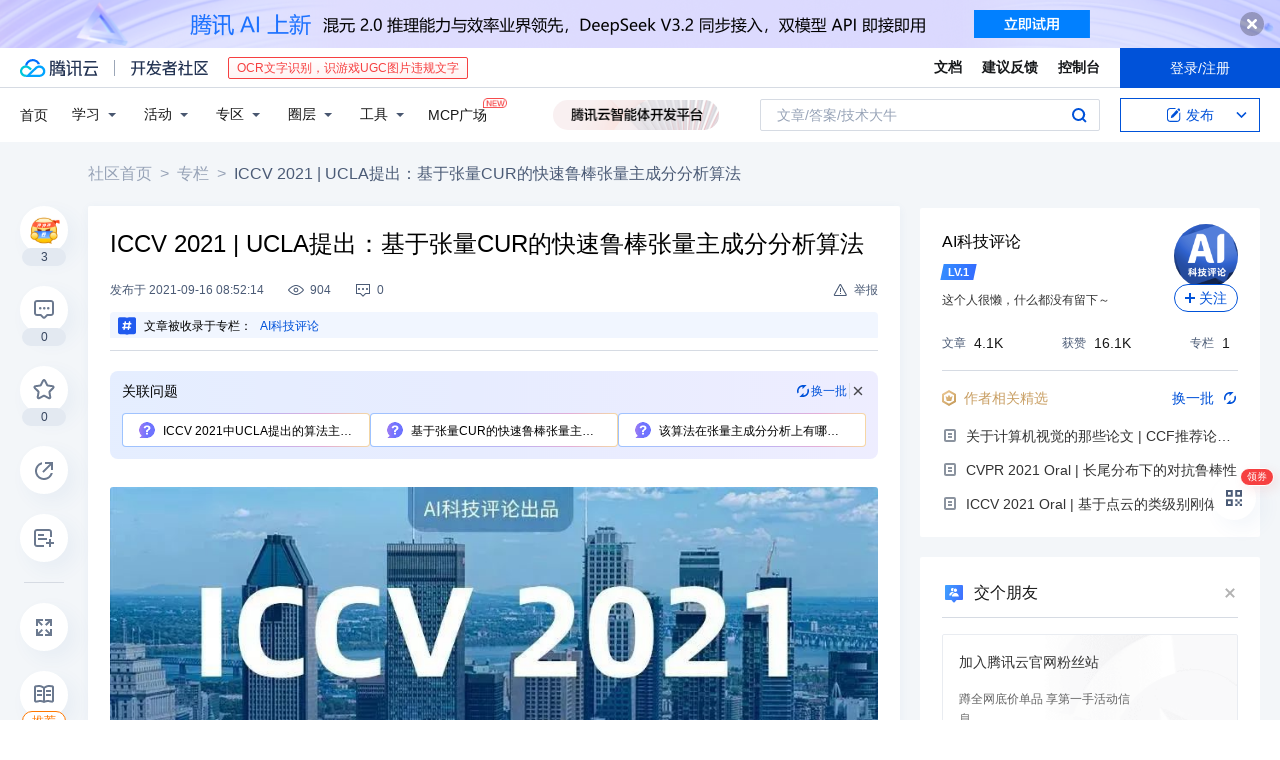

--- FILE ---
content_type: text/html; charset=utf-8
request_url: https://cloud.tencent.com/developer/article/1878420
body_size: 26993
content:
<!DOCTYPE html><html lang="zh" munual-autotracker-init="" qct-uid="" qct-pv-id="KltU3Q44kdkbrKhnhX9Vn" qct-ip="3.142.52.196" style="background:#ffffff;overscroll-behavior:auto;height:100%"><head><meta charSet="UTF-8"/><meta http-equiv="X-UA-Compatible" content="IE=edge"/><meta name="format-detection" content="telephone=no"/><title>ICCV 2021 | UCLA提出：基于张量CUR的快速鲁棒张量主成分分析算法-腾讯云开发者社区-腾讯云</title><meta name="subject" content="通用技术-大数据技术-数据分析,其他-空类-编程算法,通用技术-人工智能技术-机器学习,通用技术-人工智能技术-神经网络,通用技术-人工智能技术-深度学习"/><meta name="subjectTime" content="2021-09-16 16:52:14"/><meta name="articleSource" content="W"/><meta name="magicSource" content="N"/><meta name="authorType" content="Z"/><meta name="productSlug" content="none"/><meta name="authorUID" content="1326493"/><meta name="keywords" content="鲁棒张量主成分分析,张量CUR分解,RTCUR算法,离群值"/><meta name="description" content="UCLA团队提出基于Fiber CUR分解的快速鲁棒张量主成分分析算法RTCUR，通过交替映射法提升计算效率，有效处理稀疏离群值，在模拟与真实数据（如视频背景分离）实验中展现显著速度优势与高鲁棒性。"/><meta property="og:title" content="ICCV 2021 | UCLA提出：基于张量CUR的快速鲁棒张量主成分分析算法-腾讯云开发者社区-腾讯云"/><meta property="og:description" content="UCLA团队提出基于Fiber CUR分解的快速鲁棒张量主成分分析算法RTCUR，通过交替映射法提升计算效率，有效处理稀疏离群值，在模拟与真实数据（如视频背景分离）实验中展现显著速度优势与高鲁棒性。"/><meta property="og:image" content="https://cloudcache.tencent-cloud.com/open_proj/proj_qcloud_v2/gateway/shareicons/cloud.png"/><meta name="viewport" content="width=device-width, initial-scale=1.0, maximum-scale=1, viewport-fit=cover"/><meta name="referrer" content="unsafe-url"/><link rel="dns-prefetch" href="//qccommunity.qcloudimg.com"/><link rel="dns-prefetch" href="//ask.qcloudimg.com"/><link rel="dns-prefetch" href="//cloudcache.tencent-cloud.com"/><link rel="canonical" href="https://cloud.tencent.com/developer/article/1878420"/><meta name="next-head-count" content="22"/><link rel="stylesheet" href="https://imgcache.qq.com/open_proj/proj_qcloud_v2/gateway/portal/css/base.css"/><link rel="stylesheet" href="https://qccommunity.qcloudimg.com/tvp/tdesign.min.css"/><link rel="stylesheet" href="https://cloudcache.tencentcs.cn/qcloud/ui/cloud-community/build/base/base-202511051801.css"/><style type="text/css">
        .rno-markdown p * {
          white-space: pre-wrap;
          word-break: break-all;
        }
        .tea-overlay {
          z-index: 99999!important;
        }
        .cdc-mcp-page2__main.is-fixed .cdc-mcp-page2__toolbar {
          top: 57px !important;
        }
      </style><link rel="stylesheet" href="https://cloudcache.tencentcs.cn/qcloud/ui/cloud-community/build/Article/Article-202510231103.css"/><link rel="stylesheet" href="https://qccommunity.qcloudimg.com/community-editor/katex/releasev0.16.21/katex.min.css"/><link rel="stylesheet" href="https://cloudcache.tencent-cloud.cn/qcloud/draft-master/dist/draft-master-v2.1.28.d4s2ddo9sb.css"/><link rel="stylesheet" href="https://qccommunity-1258344699.cos.ap-guangzhou.myqcloud.com/tc_player/releasev5.1.0/tcplayer.min.css"/><link rel="stylesheet"/><script src="https://tam.cdn-go.cn/aegis-sdk/latest/aegis.min.js"></script><script>
              if (Aegis) {
                new Aegis({
                  id: 'dWlmyFvjDnalkbZO8q',
                  env: 'production',
                  onError: true,
                  pagePerformance: true,
                  reportAssetSpeed: true,
                  api: {
                    reportRequest: true,
                    resHeaders: ['x-req-id'],
                  },
                  reportApiSpeed: true,
                  beforeRequest: function (data) {
                    // load js failed
                    if (data.logType === 'log') {
                      if (data.logs.level === '32' && data.logs.msg.indexOf('google') > -1) return false;
                    }
                    var ignoreKeys = [
                      'Script error',
                      'chrome-extension',
                      'qq.com',
                      'queryWeappQrcodeStatus',
                      'login/ajax/info',
                      'woa.com',
                      'trafficCollect.php',
                      'google',
                      'dscache',
                      'act-api',
                      'set_qc_cookie',
                      'opc.cloud.tencent.com',
                      'uc_gre_ad_buss',
                      'eb.xcj.pub',
                      'UCShellJava',
                      '/developer/labs/quick/loader',
                      'edgeImmersiveReaderDOM',
                      'sendBeacon',
                      'error-decoder.html',
                      'qcloud-community-track.min.js'
                    ];
                    var alarmMsg = [data.logs.url, data.logs.msg].join('|');
                    for (var i = 0; i < ignoreKeys.length; i++) {
                      if (alarmMsg.indexOf(ignoreKeys[i]) != -1) return false;
                    }
                    if (/bot|wechatdevtools|spider/i.test(navigator.userAgent)) {
                      return false;
                    }
                    if (location.hostname.indexOf('cloud.tencent.') === -1) {
                      return false;
                    }
                  },
                });
              }
    </script><link rel="preload" href="https://qccommunity.qcloudimg.com/community/_next/static/css/3e07e6a5b81e85de.css" as="style"/><link rel="stylesheet" href="https://qccommunity.qcloudimg.com/community/_next/static/css/3e07e6a5b81e85de.css" data-n-p=""/><link rel="preload" href="https://qccommunity.qcloudimg.com/community/_next/static/css/02ddabaaf8f82bc7.css" as="style"/><link rel="stylesheet" href="https://qccommunity.qcloudimg.com/community/_next/static/css/02ddabaaf8f82bc7.css" data-n-p=""/><link rel="preload" href="https://qccommunity.qcloudimg.com/community/_next/static/css/216d37adbb43b189.css" as="style"/><link rel="stylesheet" href="https://qccommunity.qcloudimg.com/community/_next/static/css/216d37adbb43b189.css" data-n-p=""/><link rel="preload" href="https://qccommunity.qcloudimg.com/community/_next/static/css/ef076e5805dc1844.css" as="style"/><link rel="stylesheet" href="https://qccommunity.qcloudimg.com/community/_next/static/css/ef076e5805dc1844.css" data-n-p=""/><noscript data-n-css=""></noscript><script defer="" nomodule="" src="https://qccommunity.qcloudimg.com/community/_next/static/chunks/polyfills-c67a75d1b6f99dc8.js"></script><script src="https://qccommunity.qcloudimg.com/community/_next/static/chunks/webpack-4e8d07d9aa97ce97.js" defer=""></script><script src="https://qccommunity.qcloudimg.com/community/_next/static/chunks/framework-bae252e255276064.js" defer=""></script><script src="https://qccommunity.qcloudimg.com/community/_next/static/chunks/main-e22dbace957c19a6.js" defer=""></script><script src="https://qccommunity.qcloudimg.com/community/_next/static/chunks/pages/_app-24ca47dd9ffdbb9f.js" defer=""></script><script src="https://qccommunity.qcloudimg.com/community/_next/static/chunks/1001-a5784a7b6572cf33.js" defer=""></script><script src="https://qccommunity.qcloudimg.com/community/_next/static/chunks/8737-dc005997ddc7570d.js" defer=""></script><script src="https://qccommunity.qcloudimg.com/community/_next/static/chunks/5334-925dd179c0b7d3e5.js" defer=""></script><script src="https://qccommunity.qcloudimg.com/community/_next/static/chunks/2838-7458752cd2e7c742.js" defer=""></script><script src="https://qccommunity.qcloudimg.com/community/_next/static/chunks/4031-e3e3905dc88f3f92.js" defer=""></script><script src="https://qccommunity.qcloudimg.com/community/_next/static/chunks/8521-0c09c4ae0c5c78a3.js" defer=""></script><script src="https://qccommunity.qcloudimg.com/community/_next/static/chunks/7076-226351d02557007e.js" defer=""></script><script src="https://qccommunity.qcloudimg.com/community/_next/static/chunks/942-b3bd40599bd610d8.js" defer=""></script><script src="https://qccommunity.qcloudimg.com/community/_next/static/chunks/3946-12b5374b1d0306ee.js" defer=""></script><script src="https://qccommunity.qcloudimg.com/community/_next/static/chunks/5039-5544fbb1a27b77b2.js" defer=""></script><script src="https://qccommunity.qcloudimg.com/community/_next/static/chunks/4555-915716ecb839904f.js" defer=""></script><script src="https://qccommunity.qcloudimg.com/community/_next/static/chunks/6010-e2635d721c69596b.js" defer=""></script><script src="https://qccommunity.qcloudimg.com/community/_next/static/chunks/5203-e6df1919ee63a576.js" defer=""></script><script src="https://qccommunity.qcloudimg.com/community/_next/static/chunks/2286-af5ab48402328e53.js" defer=""></script><script src="https://qccommunity.qcloudimg.com/community/_next/static/chunks/8732-4ba44b816732a912.js" defer=""></script><script src="https://qccommunity.qcloudimg.com/community/_next/static/chunks/8150-68f0da2a1c970958.js" defer=""></script><script src="https://qccommunity.qcloudimg.com/community/_next/static/chunks/111-15779ca574cc6cd0.js" defer=""></script><script src="https://qccommunity.qcloudimg.com/community/_next/static/chunks/4939-388b599fac9f551b.js" defer=""></script><script src="https://qccommunity.qcloudimg.com/community/_next/static/chunks/1268-22540730b3b0839b.js" defer=""></script><script src="https://qccommunity.qcloudimg.com/community/_next/static/chunks/463-04aa74aa174a5d6d.js" defer=""></script><script src="https://qccommunity.qcloudimg.com/community/_next/static/chunks/6903-126df90d24ea2131.js" defer=""></script><script src="https://qccommunity.qcloudimg.com/community/_next/static/chunks/1020-b58fa56af1848f74.js" defer=""></script><script src="https://qccommunity.qcloudimg.com/community/_next/static/chunks/3440-883c86fb0ddd208c.js" defer=""></script><script src="https://qccommunity.qcloudimg.com/community/_next/static/chunks/2686-162807db7c06631b.js" defer=""></script><script src="https://qccommunity.qcloudimg.com/community/_next/static/chunks/7522-1195102b2c7764e9.js" defer=""></script><script src="https://qccommunity.qcloudimg.com/community/_next/static/chunks/pages/article/%5BarticleId%5D-6ee1b8aa2b0c20c3.js" defer=""></script><script src="https://qccommunity.qcloudimg.com/community/_next/static/4dsnUYPU2DGHZZl9aF4Rb/_buildManifest.js" defer=""></script><script src="https://qccommunity.qcloudimg.com/community/_next/static/4dsnUYPU2DGHZZl9aF4Rb/_ssgManifest.js" defer=""></script></head><body class="" id="body" style="overscroll-behavior:none"><div id="__next"><script src="https://dscache.tencent-cloud.cn/ecache/qcstat/qcloud/qcloudStatApi.js"></script><script src="https://qccommunity.qcloudimg.com/common/exposure-plugin-4.1.15.min.js"></script><script src="https://qccommunity.qcloudimg.com/community-track/qcloud-community-track.min.js"></script><div class="cdc-responsive-layout" aegis-first-screen-timing="true" qct-area="文章详情页"><div class="cdc-article-page cdc-global"><div class="cdc-sticky-header mod-sticky-header is-hidden" style="left:0"><div id="community-top-sticky-header-product-container"></div><div class="cdc-sticky-header__inner"><div class="cdc-sticky-header__main"><div class="mod-sticky-header__main"><div class="mod-sticky-header__author"><span class="cdc-avatar circle"><a class="cdc-avatar__inner" style="background-image:url(https://ask.qcloudimg.com/avatar/1326493/l8faelkk65.jpg)" href="/developer/user/1326493" target="_blank"></a></span><div class="author-info"><a class="author-info__name" href="/developer/user/1326493" target="_blank"><span class="name-text">AI科技评论</span></a></div></div><div class="mod-sticky-header__split"></div><div class="mod-sticky-header__title"><div class="mod-sticky-header__title-content"><h2 class="title-text">ICCV 2021 | UCLA提出：基于张量CUR的快速鲁棒张量主成分分析算法</h2></div></div></div></div><div class="cdc-sticky-header__extra"><div class="mod-sticky-header__operates"><button class="cdc-btn mod-sticky-header__operate btn-focus cdc-btn--primary"><i class="add-icon"></i><span>关注作者</span></button></div></div></div></div><div class="cdc-header cdc-header--block"><div class="cdc-header__placeholder"></div><div class="cdc-header__inner"><div id="community-top-header-product-container"></div><div class="cdc-header__top"><div class="cdc-header__top-left"><a href="/?from=20060&amp;from_column=20060" target="_blank" class="cdc-header__top-logo" hotrep=""><i>腾讯云</i></a><div class="cdc-header__top-line"></div><a href="/developer" class="cdc-header__top-logo community"><i>开发者社区</i></a><div class="cdc-header__activity"><div id="cloud-header-product-container"></div></div></div><div class="cdc-header__top-operates"><a href="/document/product?from=20702&amp;from_column=20702" target="_blank" class="cdc-header__link">文档</a><a href="/voc/?from=20703&amp;from_column=20703" target="_blank" class="cdc-header__link">建议反馈</a><a href="https://console.cloud.tencent.com?from=20063&amp;from_column=20063" target="_blank" class="cdc-header__link">控制台</a><div class="cdc-header__account"><div class="cdc-header__account-inner"><button class="cdc-btn cdc-header__account-btn  cdc-btn--primary">登录/注册</button></div></div></div></div><div class="cdc-header__bottom"><div class="cdc-header__bottom-nav"><a href="/developer" class="cdc-header__bottom-home">首页</a><div class="cdc-header__nav-list"><div class="cdc-header__nav-item">学习</div><div class="cdc-header__nav-item">活动</div><div class="cdc-header__nav-item">专区</div><div class="cdc-header__nav-item">圈层</div><div class="cdc-header__nav-item">工具</div></div><div class="cdc-header__activity"><a class="cdc-header__activity-tit" href="/developer/mcp" target="_blank" style="position:relative">MCP广场<img src="https://qccommunity.qcloudimg.com/image/new.png" style="position:absolute;width:24px;top:-6px;right:-20px"/></a></div><div id="community-header-product-container"></div></div><div class="cdc-header__bottom-operates"><div class="cdc-header__search"><div class="cdc-search__wrap"><div class="cdc-search"><span class="cdc-search__text">文章/答案/技术大牛</span><button class="cdc-search__btn">搜索<i class="cdc-search__i search"></i></button></div><div class="cdc-search__dropdown"><div class="cdc-search__bar"><input type="text" class="cdc-search__bar-input" placeholder="文章/答案/技术大牛" value=""/><div class="cdc-search__bar-btns"><button class="cdc-search__btn">搜索<i class="cdc-search__i search"></i></button><button class="cdc-search__btn">关闭<i class="cdc-search__i clear"></i></button></div></div></div></div></div><div class="cdc-header__create"><span class="cdc-header__create-btn not-logged"><span class="cdc-svg-icon-con"><span class="cdc-svg-icon" style="width:16px;height:16px;color:#0052D9"><svg width="16" height="16" viewBox="0 0 16 16" fill="currentcolor" xmlns="http://www.w3.org/2000/svg"><path d="M14.2466 12.0145C14.1698 13.6258 12.8381 14.9131 11.2129 14.9131H11.1579H4.0927H4.03772C2.4125 14.9131 1.08014 13.6258 1.00334 12.0145H1V11.8668V4.07213V4.04627V3.89922H1.00334C1.08014 2.28732 2.4125 1 4.03772 1H9.6473V1.00069H10.0786L8.7688 2.10773H8.43888H7.7916H6.37904H4.03772C2.97234 2.10773 2.10445 2.9777 2.10445 4.04629V4.41869V4.4472V6.39498V11.4269V11.4309V11.8668C2.10445 12.9354 2.97234 13.8053 4.03772 13.8053H6.37904H8.87153H11.2129C12.2782 13.8053 13.1461 12.9355 13.1461 11.8668V11.466V11.454V9.5181V6.39364L14.2506 5.3051V11.8668V12.0145H14.2466ZM10.4324 7.15226L9.63146 7.99761C9.36577 8.2693 8.69326 8.95104 8.48066 9.17631C8.26726 9.40288 8.09039 9.58901 7.95061 9.73544C7.81079 9.88188 7.72667 9.96597 7.70083 9.98656C7.63321 10.0488 7.55703 10.1144 7.47022 10.1846C7.38412 10.2542 7.29404 10.3099 7.20063 10.3516C7.10722 10.4007 6.97072 10.459 6.79049 10.5305C6.61028 10.6001 6.42213 10.6676 6.22468 10.7339C6.02792 10.8002 5.84109 10.8571 5.66484 10.9061C5.48795 10.9538 5.3561 10.9863 5.2693 11.0009C5.08977 11.0214 4.96988 10.993 4.90956 10.9168C4.84931 10.8405 4.83276 10.7107 4.85924 10.5312C4.87315 10.4331 4.9043 10.292 4.95468 10.1078C5.00431 9.92297 5.05802 9.7315 5.11431 9.53341C5.1713 9.33526 5.22629 9.15179 5.27926 8.98484C5.33297 8.8179 5.37599 8.7026 5.40978 8.64032C5.44953 8.54357 5.49463 8.45413 5.54495 8.37399C5.59465 8.29379 5.66616 8.20503 5.75965 8.10766C5.79934 8.06588 5.89281 7.96649 6.03988 7.81018C6.18624 7.65311 6.80114 7.02774 7.02104 6.79783L7.75117 6.03524L8.56212 5.1899L10.6345 3.02466L12.5214 4.93874L10.4324 7.15226ZM13.816 3.58581C13.7166 3.68987 13.6272 3.78064 13.5483 3.85883C13.4694 3.93703 13.4006 4.0066 13.3423 4.06686C13.276 4.13643 13.2144 4.19738 13.1561 4.24903L11.2785 2.33569C11.3785 2.24025 11.4965 2.12565 11.6336 1.99115C11.7707 1.85668 11.8854 1.75061 11.9761 1.67242C12.0934 1.57708 12.2133 1.51013 12.3385 1.47109C12.4525 1.43529 12.5644 1.41805 12.6751 1.41876H12.7056C12.7665 1.42139 12.8268 1.42729 12.8851 1.43724C12.8838 1.4366 12.8811 1.43724 12.8798 1.4366C12.8811 1.4366 12.8838 1.4366 12.8851 1.43724C13.1376 1.48428 13.4019 1.62009 13.6265 1.83743C13.7511 1.95871 13.8524 2.09382 13.9259 2.23296C14.0346 2.43834 14.0863 2.65304 14.0763 2.8491C14.0763 2.87294 14.0783 2.89748 14.0783 2.92201C14.0783 3.03529 14.0571 3.14789 14.0154 3.26055C13.9737 3.37314 13.9067 3.48185 13.816 3.58581Z" fill="#0052D9"></path></svg></span></span>发布<span class="cdc-svg-icon-con cdc-header__create-btn-arrow"><span class="cdc-svg-icon" style="width:16px;height:16px"><svg width="16" height="16" viewBox="0 0 16 16" fill="currentcolor" xmlns="http://www.w3.org/2000/svg"><path d="M8.16377 4L9.57798 5.41421L14.5277 10.364L13.1135 11.7782L8.1638 6.829L3.21402 11.7782L1.7998 10.364L8.16377 4Z"></path></svg></span></span></span></div></div></div></div></div><div class="cdc-m-sticky-header is-hidden is-sticky"><div class="cdc-m-sticky-header__placeholder"></div><div class="cdc-m-sticky-header__main"><div class="cdc-m-sticky-header__con"><div class="cdc-m-sticky-header__trigger"></div><div class="cdc-m-sticky-header__author"><span class="cdc-avatar large circle" style="cursor:unset"><span class="cdc-avatar__inner" style="background-image:url(https://ask.qcloudimg.com/avatar/1326493/l8faelkk65.jpg)"></span></span><div class="cdc-m-sticky-header__author-name">AI科技评论</div></div></div><div class="cdc-m-sticky-header__extra"><div class="cdc-m-sticky-header__extra-icon"><i class="extra-search"></i></div><div class="cdc-m-sticky-header__extra-icon"><i class="extra-share"></i></div><div class="cdc-m-sticky-header__extra-operate"><div class="cdc-m-sticky-header__extra-icon"><i class="extra-man"></i></div></div></div></div></div><div class="cdc-m-header-article"><div class="cdc-m-header-article__placeholder"></div><div class="cdc-m-header-article__content"><div class="cdc-m-header-article__main"><div class="cdc-m-header-article__con"><div class="cdc-m-header-article__trigger"></div></div><div class="cdc-m-header-article__title"><div class="cdc-m-header-article__title-logo"></div></div><div class="cdc-m-header-article__extra"><div class="cdc-m-header-article__extra-icon"><i class="extra-search"></i></div><div class="cdc-m-header-article__extra-operate"><div class="cdc-m-header-article__extra-icon"><i class="extra-man"></i></div></div></div></div></div></div><div class="cdc-global__main"><div class="cdc-article__body"><div class="cdc-layout"><div class="cdc-layout__main"><div class="cdc-crumb mod-crumb"><div class="cdc-crumb__inner"><a class="cdc-crumb__item" href="/developer">社区首页</a><span class="cdc-crumb__split"> &gt;</span><a class="cdc-crumb__item" href="/developer/column">专栏</a><span class="cdc-crumb__split"> &gt;</span><span class="cdc-crumb__item current">ICCV 2021 | UCLA提出：基于张量CUR的快速鲁棒张量主成分分析算法</span></div></div><div class="mod-article-content"><div class="mod-header"><div class="mod-header__top"><div class="mod-header__title"><h1 class="title-text">ICCV 2021 | UCLA提出：基于张量CUR的快速鲁棒张量主成分分析算法</h1></div></div><div class="mod-article-source header"><div class="mod-article-source__main"><div class="mod-article-source__avatar"><img src="https://ask.qcloudimg.com/avatar/1326493/l8faelkk65.jpg" alt="作者头像"/></div><div class="mod-article-source__detail"><div class="mod-article-source__name"><span>AI科技评论</span></div></div><button class="cdc-btn mod-article-source__operate cdc-btn--primary"><span><i></i>关注</span></button></div></div><div class="mod-header__bottom"><div class="mod-header__detail"><div class="mod-header__date"><span class="date-text">发布<!-- -->于 <!-- -->2021-09-16 16:52:14</span></div><div class="mod-header__date is-mobile"><span class="date-text">发布<!-- -->于 <!-- -->2021-09-16 16:52:14</span></div><div class="mod-header__infos"><div class="cdc-icon__list"><span class="cdc-svg-icon-con"><span class="cdc-svg-icon" style="width:16px;height:16px"><svg width="16" height="16" viewBox="0 0 16 16" fill="currentcolor" xmlns="http://www.w3.org/2000/svg"><g id="icon-view" transform="translate(0.000000, 3.000000)" fill="currentcolor" fill-rule="nonzero"><path d="M15.885,4.68036 C14.9951,3.57569 11.7987,-0.004272 7.99883,-0.004272 C4.19895,-0.004272 1.02302,3.57569 0.112682,4.68036 C0.040058,4.77107 0.000488281,4.88381 0.000488281,5 C0.000488281,5.1162 0.040058,5.22894 0.112682,5.31964 C1.00767,6.42432 4.20407,10.0043 7.99883,10.0043 C11.7936,10.0043 14.9951,6.42432 15.885,5.31964 C15.9576,5.22894 15.9972,5.1162 15.9972,5 C15.9972,4.88381 15.9576,4.77107 15.885,4.68036 Z M7.99883,8.97632 C4.93029,8.97632 2.25555,6.25043 1.17644,4.99745 C2.25555,3.74446 4.95586,1.01857 7.99883,1.01857 C11.0418,1.01857 13.7421,3.74446 14.8314,4.99745 C13.7421,6.25043 11.0418,8.97632 7.99883,8.97632 Z" id="形状"></path><path d="M7.97304,2.55286 C7.49865,2.55286 7.03491,2.69353 6.64046,2.95709 C6.24602,3.22065 5.93859,3.59525 5.75704,4.03354 C5.5755,4.47182 5.528,4.95409 5.62055,5.41937 C5.7131,5.88465 5.94154,6.31203 6.27699,6.64748 C6.61244,6.98293 7.03982,7.21137 7.5051,7.30392 C7.97038,7.39647 8.45265,7.34897 8.89093,7.16743 C9.32922,6.98588 9.70382,6.67845 9.96738,6.28401 C10.2309,5.88956 10.3716,5.42582 10.3716,4.95143 C10.3716,4.31529 10.1189,3.7052 9.66909,3.25538 C9.21927,2.80556 8.60918,2.55286 7.97304,2.55286 Z M7.97304,6.32716 C7.70095,6.32716 7.43496,6.24647 7.20872,6.09531 C6.98249,5.94414 6.80616,5.72928 6.70203,5.4779 C6.59791,5.22652 6.57066,4.94991 6.62374,4.68304 C6.67683,4.41617 6.80785,4.17104 7.00025,3.97864 C7.19265,3.78625 7.43778,3.65522 7.70465,3.60214 C7.97151,3.54905 8.24813,3.5763 8.49951,3.68042 C8.75089,3.78455 8.96575,3.96088 9.11692,4.18712 C9.26808,4.41335 9.34877,4.67934 9.34877,4.95143 C9.35012,5.13295 9.31553,5.31295 9.247,5.48104 C9.17846,5.64913 9.07734,5.802 8.94946,5.93084 C8.82158,6.05967 8.66946,6.16192 8.50188,6.2317 C8.3343,6.30147 8.15457,6.33739 7.97304,6.33739 L7.97304,6.32716 Z" id="形状"></path></g></svg></span><span class="cdc-svg-icon-text">904</span></span><span class="cdc-svg-icon-con is-comment"><span class="cdc-svg-icon" style="width:16px;height:16px"><svg width="16" height="16" viewBox="0 0 16 16" fill="currentcolor" xmlns="http://www.w3.org/2000/svg"><path fill-rule="evenodd" clip-rule="evenodd" d="M8 13.414L5.58594 11H2V3H14V11H10.4141L8 13.414ZM5.17175 12L8 14.8282L10.8282 12H15V2H1V12H5.17175ZM4 6C3.44775 6 3 6.44769 3 7C3 7.55231 3.44775 8 4 8C4.55225 8 5 7.55231 5 7C5 6.44769 4.55225 6 4 6ZM7 7C7 6.44769 7.44775 6 8 6C8.55225 6 9 6.44769 9 7C9 7.55231 8.55225 8 8 8C7.44775 8 7 7.55231 7 7ZM12 6C11.4478 6 11 6.44769 11 7C11 7.55231 11.4478 8 12 8C12.5522 8 13 7.55231 13 7C13 6.44769 12.5522 6 12 6Z"></path></svg></span><span class="cdc-svg-icon-text">0</span></span></div></div></div><div class="mod-header__operates"><div class="mod-header__operate"><span class="cdc-svg-icon-con is-operate"><span class="cdc-svg-icon" style="width:16px;height:16px"><svg width="16" height="16" viewBox="0 0 16 16" fill="currentcolor" xmlns="http://www.w3.org/2000/svg"><path fill-rule="evenodd" clip-rule="evenodd" d="M9.21101 2.54545C8.80733 1.81818 7.79814 1.81818 7.39446 2.54545L1.94481 12.3636C1.54113 13.0909 2.04573 14 2.85308 14H13.7524C14.5597 14 15.0643 13.0909 14.6607 12.3636L9.21101 2.54545ZM2.85308 12.9091L8.30273 3.09091L13.7524 12.9091H2.85308ZM8.00037 6H9.00037V10H8.00037V6ZM8.00037 11H9.00037V12H8.00037V11Z" fill="currentcolor"></path></svg></span><span class="cdc-svg-icon-text">举报</span></span></div></div></div><div class="mod-header__special"><div class="cdc-special-guide"><span><i class="cdc-special-guide-icon"></i>文章被收录于专栏：</span><span class="cdc-special-guide-first"><a class="cdc-special-guide-first-text" href="/developer/column/2090">AI科技评论</a></span><a class="cdc-special-guide-name">AI科技评论</a></div></div></div><div class="mod-content"><div class="mod-content__markdown"><div><div class="rno-markdown new-version rno-"><figure class=""><div class="rno-markdown-img-url" style="text-align:center"><div class="rno-markdown-img-url-inner" style="width:100%"><div style="width:100%"><img src="https://ask.qcloudimg.com/http-save/yehe-1326493/4a26b5a73f7a103f651200a3e042e8fd.jpeg" style="width:100%"/></div></div></div></figure><p>作者 | HanQin Cai, Zehan Chao, Longxiu Huang </p><p>编辑 | 王晔</p><p>本文是对发表于国际计算机视觉大会ICCV的Workshop论文<strong>“Fast Robust Tensor Principal Component Analysis via Fiber CUR Decomposition” </strong>[1] 的介绍。
</p><p>该论文由UCLA大学数学系<strong> HanQin Cai, Zehan Chao, Longxiu Huang, and Deanna Needell </strong>共同完成。</p><p>论文arXiv链接：https://arxiv.org/abs/2108.10448</p><p><strong>1</strong></p><p><strong>研究简介</strong></p><p>我们的研究主要是关于鲁棒张量主成分分析的算法，也可以称做鲁棒张量分解算法。与传统的高维奇异值分解算法(HOSVD)不同，我们的算法是基于<strong>【张量CUR分解】</strong>和<strong>【交替映射法】</strong>衍生出的关于张量分解的一套算法。解决同样的张量问题有非常大的时间复杂度优势，同时也不会受限于被<strong>稀疏离群值 (sparse outlier)</strong>破坏的数据。我们通过大量的模拟数据实验与真实数据实验来验证了算法的可行性与鲁棒性。</p><p><strong>2</strong></p><p><strong>研究背景</strong></p><p>主成分分析（PCA）是一种基础的数学分析方法，为对多变量数据进行降维以便更好的分析及可视化。矩阵数据的PCA通常与矩阵分解密切相关，例如一种常见的PCA问题定义为获得矩阵的低秩趋近：</p><figure class=""><div class="rno-markdown-img-url" style="text-align:center"><div class="rno-markdown-img-url-inner" style="width:44.85%"><div style="width:100%"><img src="https://ask.qcloudimg.com/http-save/yehe-1326493/d08b6b9d67e66d7e7627798350802452.png" style="width:100%"/></div></div></div></figure><p>这个问题可以通过矩阵的截断奇异值分解（truncated SVD）来完成。</p><p>传统的PCA存在一些公认的缺点，例如对于离群值非常敏感，少数几个离群值会完全扰乱算法的输出。因此在这之上一些研究转向了鲁棒主成分分析 (Robust PCA、RPCA)。RPCA在PCA的基础上增加了对于稀疏离群值的容忍度：</p><figure class=""><div class="rno-markdown-img-url" style="text-align:center"><div class="rno-markdown-img-url-inner" style="width:100%"><div style="width:100%"><img src="https://ask.qcloudimg.com/http-save/yehe-1326493/504f07d4b73733986e18d3c5d383a125.png" style="width:100%"/></div></div></div></figure><p>此处，额外的稀疏矩阵<em style="font-style:italic">S</em>吸收原数据<em style="font-style:italic">D</em>的离群值，从而使得输出结果<em style="font-style:italic">L</em>更加鲁棒。</p><p>张量（Tensor）是比矩阵更广义的结构，可以看作多维度版本的矩阵；同样，矩阵可以定义为二维的张量。在各种关于数据科学的研究中，张量被认为可以比矩阵更好地保存原数据的结构，从而产生了各类对张量的研究。其中，张量的鲁棒主成分分析，即鲁棒分解问题，就是我们算法处理的主要问题。即：</p><figure class=""><div class="rno-markdown-img-url" style="text-align:center"><div class="rno-markdown-img-url-inner" style="width:85.31%"><div style="width:100%"><img src="https://ask.qcloudimg.com/http-save/yehe-1326493/1071ea67e4853540109f515be294212e.png" style="width:100%"/></div></div></div></figure><figure class=""><div class="rno-markdown-img-url" style="text-align:center"><div class="rno-markdown-img-url-inner" style="width:83.64%"><div style="width:100%"><img src="https://ask.qcloudimg.com/http-save/yehe-1326493/4f62a2604a78e274bba548539c1d98f0.png" style="width:100%"/></div></div></div></figure><p>注意，张量的秩存在多种不同的定义。在此文中，我们着重研究张量的<strong>多线性秩(multilinear rank)</strong>，也称为<strong>塔克秩 (Tucker rank)</strong>。</p><p><strong>3</strong></p><p><strong>方法介绍</strong></p><p>最初的CUR分解属于矩阵分解的一种，与LU分解，SVD分解类似：</p><figure class=""><div class="rno-markdown-img-url" style="text-align:center"><div class="rno-markdown-img-url-inner" style="width:14.4%"><div style="width:100%"><img src="https://ask.qcloudimg.com/http-save/yehe-1326493/f00b10065bd4bc017262294ec0940251.png" style="width:100%"/></div></div></div></figure><figure class=""><div class="rno-markdown-img-url" style="text-align:center"><div class="rno-markdown-img-url-inner" style="width:83.04%"><div style="width:100%"><img src="https://ask.qcloudimg.com/http-save/yehe-1326493/aa452063502bfb045822f9fc9d74513e.png" style="width:100%"/></div></div></div></figure><p>其中，C指的是原矩阵提取的列，R指的是原矩阵提取的行，U 是 C和R的交叉部分。CUR分解总是成立的当U的秩等于A的秩（详细内容可参考论文[2]）。</p><p>将这个概念拓展到高维张量里，我们就有了张量版本的CUR分解（张量CUR有Chidori CUR和 Fiber CUR两个版本，本文使用Fiber CUR。详细内容可参考论文[3]）</p><figure class=""><div class="rno-markdown-img-url" style="text-align:center"><div class="rno-markdown-img-url-inner" style="width:46.82%"><div style="width:100%"><img src="https://ask.qcloudimg.com/http-save/yehe-1326493/b39bca37ac47379699bf8acc0a729926.png" style="width:100%"/></div></div></div></figure><figure class=""><div class="rno-markdown-img-url" style="text-align:center"><div class="rno-markdown-img-url-inner" style="width:100%"><div style="width:100%"><img src="https://ask.qcloudimg.com/http-save/yehe-1326493/4052ecb10d81e76f9b641b14b62ab837.png" style="width:100%"/></div></div></div></figure><p>在此之上，结合交替映射算法的概念，我们开发了称之为鲁棒张量CUR (Robust Tensor CUR、RTCUR)的算法：</p><figure class=""><div class="rno-markdown-img-url" style="text-align:center"><div class="rno-markdown-img-url-inner" style="width:85.31%"><div style="width:100%"><img src="https://ask.qcloudimg.com/http-save/yehe-1326493/9bf812fe9d67f722f4965b40804bf597.png" style="width:100%"/></div></div></div></figure><p>其中，第5行的resample是可以在每个迭代中进行也可以始终统一，进而演化成了两种算法，<strong>RTCUR-R与RTCUR-F</strong>。这两种算法的区别在于，<strong>R</strong>esample的算法(RTCUR-R)在处理更密的离群值数据时比<strong>F</strong>ixed index算法(RTCUR-F)要稳定一些，但RTCUR-F算法因为每次迭代中不用重新选择张量中的数据，在运行时间上稍有优势，以及RTCUR-F只需要取原张量中非常小的一部分数据，从而对数据缺失有更高的容忍度。</p><p><strong>4</strong></p><p><strong>实验结果</strong></p><p>首先，我们研究RTCUR算法的采样系数（Sampling Constant）与离群值密度的相变图。我们生成固定秩的三维张量，然后加入不同密度的离群值，运行不同采样系数RTCUR算法进行检测。从而根据RTCUR算法是否可以准确恢复原低秩张量L来画出如下相变图：</p><figure class=""><div class="rno-markdown-img-url" style="text-align:center"><div class="rno-markdown-img-url-inner" style="width:100%"><div style="width:100%"><img src="https://ask.qcloudimg.com/http-save/yehe-1326493/323d71cc71f766141c105cb042b74f79.png" style="width:100%"/></div></div></div></figure><p>从相变图中可以看到，在采样系数取在3~5之间时，我们可以获得较高的离群值容忍度同时保持算法的较快运行。</p><p>接着，我们生成了不同尺寸的低秩三维张量和随机稀疏离群值来测试各种算法的运行时间与结果准确性。实验结果发现，基本所有的算法对于 20%的离群值都可以准确地分离出低秩部分与稀疏离群值部分。从时间对比图上也可以看到处理张量鲁棒分解问题时，RTCUR拥有巨大的时间优势：</p><figure class=""><div class="rno-markdown-img-url" style="text-align:center"><div class="rno-markdown-img-url-inner" style="width:75.46%"><div style="width:100%"><img src="https://ask.qcloudimg.com/http-save/yehe-1326493/416facfecea34eaf66fba7c8f5a214b4.png" style="width:100%"/></div></div></div></figure><figure class=""><div class="rno-markdown-img-url" style="text-align:center"><div class="rno-markdown-img-url-inner" style="width:75.31%"><div style="width:100%"><img src="https://ask.qcloudimg.com/http-save/yehe-1326493/4f8f532322b9ec064f804f7ef91838e9.png" style="width:100%"/></div></div></div></figure><p>我们又测试了不同的真实数据集，其中一项任务是彩色视频的背景分离。比如在一段行人走在街上的视频，彩色的低秩背景街道可以视为张量， 而移动中的行人则可视为离群值。通过几段不同的视频测试，我们的RTCUR算法都可以获得很好的分离效果：</p><figure class=""><div class="rno-markdown-img-url" style="text-align:center"><div class="rno-markdown-img-url-inner" style="width:100%"><div style="width:100%"><img src="https://ask.qcloudimg.com/http-save/yehe-1326493/fa3d80f4f68c81bed9dbd658290f191a.png" style="width:100%"/></div></div></div></figure><p>当然，不同算法的效果略有差异，但总体都成功的分离了背景与前景。在这之上，RTCUR算法对于真实数据同样有明显的时间优势（见Table 1）。</p><figure class=""><div class="rno-markdown-img-url" style="text-align:center"><div class="rno-markdown-img-url-inner" style="width:100%"><div style="width:100%"><img src="https://ask.qcloudimg.com/http-save/yehe-1326493/46fcc16d031a2586cf89a92bc33f5522.png" style="width:100%"/></div></div></div></figure><p><strong>5</strong></p><p><strong>总结</strong></p><p>本文针对张量鲁棒主成分分析问题提出了一个基于张量CUR的快速算法。从模拟数据和真实数据来看，我们的算法在准确有效的同时极大地提升了速度。我们未来会在算法的理论方面探讨一些思路和可能性。</p><p>期刊扩展版会很快推出，欢迎大家关注我们后续的工作。   </p><p>参考文献</p><p>[1] H.Q. Cai, Z. Chao, L. Huang, and D. Needell. Fast Robust Tensor Principal Component Analysis via Fiber CUR Decomposition. International Conference on Computer Vision (ICCV) Workshop on Robust Subspace Learning and Applications in Computer Vision, 2021.</p><p>[2] K. Hamm and L. Huang. Perspectives on CUR decompositions. Applied and Computational Harmonic Analysis (ACHA), 48(3): 1088-1099, 2020.</p><p>[3] H.Q. Cai, K. Hamm, L. Huang, and D. Needell. Mode-wise Tensor Decompositions: Multi-dimensional Generalizations of CUR Decompositions. Journal of Machine Learning Research (JMLR), 22(185):1-36, 2021.</p><p>[4] C. Lu, J. Feng, Y. Chen, W. Liu, Z. Lin, and S. Yan, Tensor robust principal component analysis with a new tensor nuclear norm, IEEE Transactions on Pattern Analysis and Machine Intelligence (TPAMI), 42(4): 925–938, 2019.</p><p>[5] H.Q. Cai, J. Cai, and K. Wei. Accelerated Alternating Projections for Robust Principal Component Analysis. Journal of Machine Learning Research (JMLR), 20(20): 1-33, 2019.</p><p>[6] H.Q. Cai, K. Hamm, L. Huang, J. Li and T. Wang. Rapid Robust Principal Component Analysis: CUR Accelerated Inexact Low Rank Estimation. IEEE Signal Processing Letters (IEEE SPL), 28: 116-120, 2020.</p></div></div></div><div class="mod-content__source"><div class="mod-content__source-inner"><div class="mod-content__source-title">本文参与 <a href="/developer/support-plan" target="_blank">腾讯云自媒体同步曝光计划</a>，分享自微信公众号。</div><div class="mod-content__source-desc">原始发表：2021-09-10<!-- -->，如有侵权请联系 <a href="mailto:cloudcommunity@tencent.com">cloudcommunity@tencent.com</a> 删除</div></div><div class="mod-content__source-qr"></div></div><div class="mod-statement-m"><div class="cdc-tag__list mod-content__tags"><div class="cdc-tag"><a class="cdc-tag__inner" href="/developer/tag/10802" target="_blank">数据分析</a></div><div class="cdc-tag"><a class="cdc-tag__inner" href="/developer/tag/10663" target="_blank">编程算法</a></div><div class="cdc-tag"><a class="cdc-tag__inner" href="/developer/tag/10149" target="_blank">机器学习</a></div><div class="cdc-tag"><a class="cdc-tag__inner" href="/developer/tag/10332" target="_blank">神经网络</a></div><div class="cdc-tag"><a class="cdc-tag__inner" href="/developer/tag/10333" target="_blank">深度学习</a></div></div><div class="mod-content__statement"><p>本文分享自 <span>AI科技评论</span> 微信公众号，<span style="color:#0052d9">前往查看</span></p><p>如有侵权，请联系 <a href="mailto:cloudcommunity@tencent.com">cloudcommunity@tencent.com</a> 删除。</p><p class="mod-content__statement-tip">本文参与 <a href="/developer/support-plan" target="_blank">腾讯云自媒体同步曝光计划</a>  ，欢迎热爱写作的你一起参与！</p></div></div><div class="cdc-tag__list mod-content__tags"><div class="cdc-tag"><a class="cdc-tag__inner" href="/developer/tag/10802" target="_blank">数据分析</a></div><div class="cdc-tag"><a class="cdc-tag__inner" href="/developer/tag/10663" target="_blank">编程算法</a></div><div class="cdc-tag"><a class="cdc-tag__inner" href="/developer/tag/10149" target="_blank">机器学习</a></div><div class="cdc-tag"><a class="cdc-tag__inner" href="/developer/tag/10332" target="_blank">神经网络</a></div><div class="cdc-tag"><a class="cdc-tag__inner" href="/developer/tag/10333" target="_blank">深度学习</a></div></div></div></div><div class="mod-article-content is-pill-hidden"><div class="mod-comment"><div class="mod-relevant__title">评论</div><div class="cdc-comment-response"><div class="cdc-comment-response-single-edit not-logged"><div class="cdc-comment-response-single-edit__inner"><span class="cdc-avatar cdc-comment-response-single-edit__avatar cdc-comment__avatar circle"><span class="cdc-avatar__inner" style="background-image:url(https://qcloudimg.tencent-cloud.cn/raw/2eca91c9c29816ff056d22815949d83c.png)" target="_blank"></span></span><div class="cdc-comment-response-single-edit__main"><span>登录</span>后参与评论</div></div></div><div class="cdc-comment-response__toolbar"><div class="cdc-comment-response__number">0<!-- --> 条评论</div><div class="cdc-comment-response__segment"><div class="cdc-comment-response__segment-item is-active">热度</div><div class="cdc-comment-response__segment-item">最新</div></div></div><div class="cdc-comment-response-inner"><div class="cdc-comment-response__body"><div><div class="cdc-loading"><div class="cdc-loading__inner"><div class="cdc-loading__item one"></div><div class="cdc-loading__item two"></div><div class="cdc-loading__item three"></div></div></div></div></div></div><div class="cdc-operate-footer"><div class="cdc-operate-footer__inner"><div class="cdc-operate-footer__toggle is-logout"><div class="cdc-operate-footer__toggle-text"><span>登录 </span>后参与评论</div></div></div></div></div></div></div><div class="mod-article-content recommend"><div class="mod-relevant" qct-area="推荐阅读" qct-exposure=""><div class="mod-relevant__title recommend-read">推荐阅读</div><div class="t-divider t-divider--horizontal" style="margin-bottom:0;margin-top:10px"></div></div></div></div><div class="cdc-layout__side"><div class="mod-sticky-act"><div class="cdc-card cdc-group-card white " style="display:block" id="private-domain-aside"></div></div></div></div></div></div><div class="cdc-widget-global"><div class="cdc-widget-global__btn code"><div class="cdc-widget-global__btn-tag">领券</div></div><div class="cdc-widget-global__btn top" style="visibility:hidden"></div></div><div class="cdc-footer"><div class="cdc-footer__inner"><div class="cdc-footer__main"><div class="cdc-footer__website"><ul class="cdc-footer__website-group"><li class="cdc-footer__website-column"><div class="cdc-footer__website-box"><h3 class="cdc-footer__website-title">社区</h3><ul class="cdc-footer__website-list"><li class="cdc-footer__website-item"><a href="/developer/column">技术文章</a></li><li class="cdc-footer__website-item"><a href="/developer/ask">技术问答</a></li><li class="cdc-footer__website-item"><a href="/developer/salon">技术沙龙</a></li><li class="cdc-footer__website-item"><a href="/developer/video">技术视频</a></li><li class="cdc-footer__website-item"><a href="/developer/learning">学习中心</a></li><li class="cdc-footer__website-item"><a href="/developer/techpedia">技术百科</a></li><li class="cdc-footer__website-item"><a href="/developer/zone/list">技术专区</a></li></ul></div></li><li class="cdc-footer__website-column"><div class="cdc-footer__website-box"><h3 class="cdc-footer__website-title">活动</h3><ul class="cdc-footer__website-list"><li class="cdc-footer__website-item"><a href="/developer/support-plan">自媒体同步曝光计划</a></li><li class="cdc-footer__website-item"><a href="/developer/support-plan-invitation">邀请作者入驻</a></li><li class="cdc-footer__website-item"><a href="/developer/article/1535830">自荐上首页</a></li><li class="cdc-footer__website-item"><a href="/developer/competition">技术竞赛</a></li></ul></div></li><li class="cdc-footer__website-column"><div class="cdc-footer__website-box"><h3 class="cdc-footer__website-title">圈层</h3><ul class="cdc-footer__website-list"><li class="cdc-footer__website-item"><a href="/tvp">腾讯云最具价值专家</a></li><li class="cdc-footer__website-item"><a href="/developer/program/tm">腾讯云架构师技术同盟</a></li><li class="cdc-footer__website-item"><a href="/developer/program/tci">腾讯云创作之星</a></li><li class="cdc-footer__website-item"><a href="/developer/program/tdp">腾讯云TDP</a></li></ul></div></li><li class="cdc-footer__website-column"><div class="cdc-footer__website-box"><h3 class="cdc-footer__website-title">关于</h3><ul class="cdc-footer__website-list"><li class="cdc-footer__website-item"><a rel="nofollow" href="/developer/article/1006434">社区规范</a></li><li class="cdc-footer__website-item"><a rel="nofollow" href="/developer/article/1006435">免责声明</a></li><li class="cdc-footer__website-item"><a rel="nofollow" href="mailto:cloudcommunity@tencent.com">联系我们</a></li><li class="cdc-footer__website-item"><a rel="nofollow" href="/developer/friendlink">友情链接</a></li><li class="cdc-footer__website-item"><a rel="nofollow" href="/developer/article/2537547">MCP广场开源版权声明</a></li></ul></div></li></ul></div><div class="cdc-footer__qr"><h3 class="cdc-footer__qr-title">腾讯云开发者</h3><div class="cdc-footer__qr-object"><img src="https://qcloudimg.tencent-cloud.cn/raw/a8907230cd5be483497c7e90b061b861.png?imageView2/2/w/200" class="cdc-footer__qr-image" alt="扫码关注腾讯云开发者"/></div><div class="cdc-footer__qr-infos"><p class="cdc-footer__qr-info"><span class="cdc-footer__qr-text">扫码关注腾讯云开发者</span></p><p class="cdc-footer__qr-info"><span class="cdc-footer__qr-text">领取腾讯云代金券</span></p></div></div></div><div class="cdc-footer__recommend"><div class="cdc-footer__recommend-rows"><div class="cdc-footer__recommend-cell"><h3 class="cdc-footer__recommend-title">热门产品</h3><div class="cdc-footer__recommend-wrap"><ul class="cdc-footer__recommend-list"><li class="cdc-footer__recommend-item"><a class="com-2-footer-recommend-link" href="/product/domain?from=20064&amp;from_column=20064">域名注册</a></li><li class="cdc-footer__recommend-item"><a class="com-2-footer-recommend-link" href="/product/cvm?from=20064&amp;from_column=20064">云服务器</a></li><li class="cdc-footer__recommend-item"><a class="com-2-footer-recommend-link" href="/product/tbaas?from=20064&amp;from_column=20064">区块链服务</a></li><li class="cdc-footer__recommend-item"><a class="com-2-footer-recommend-link" href="/product/message-queue-catalog?from=20064&amp;from_column=20064">消息队列</a></li><li class="cdc-footer__recommend-item"><a class="com-2-footer-recommend-link" href="/product/ecdn?from=20064&amp;from_column=20064">网络加速</a></li><li class="cdc-footer__recommend-item"><a class="com-2-footer-recommend-link" href="/product/tencentdb-catalog?from=20064&amp;from_column=20064">云数据库</a></li><li class="cdc-footer__recommend-item"><a class="com-2-footer-recommend-link" href="/product/dns?from=20064&amp;from_column=20064">域名解析</a></li><li class="cdc-footer__recommend-item"><a class="com-2-footer-recommend-link" href="/product/cos?from=20064&amp;from_column=20064">云存储</a></li><li class="cdc-footer__recommend-item"><a class="com-2-footer-recommend-link" href="/product/css?from=20064&amp;from_column=20064">视频直播</a></li></ul></div></div><div class="cdc-footer__recommend-cell"><h3 class="cdc-footer__recommend-title">热门推荐</h3><div class="cdc-footer__recommend-wrap"><ul class="cdc-footer__recommend-list"><li class="cdc-footer__recommend-item"><a class="com-2-footer-recommend-link" href="/product/facerecognition?from=20064&amp;from_column=20064">人脸识别</a></li><li class="cdc-footer__recommend-item"><a class="com-2-footer-recommend-link" href="/product/tm?from=20064&amp;from_column=20064">腾讯会议</a></li><li class="cdc-footer__recommend-item"><a class="com-2-footer-recommend-link" href="/act/pro/enterprise2022?from=20064&amp;from_column=20064">企业云</a></li><li class="cdc-footer__recommend-item"><a class="com-2-footer-recommend-link" href="/product/cdn?from=20064&amp;from_column=20064">CDN加速</a></li><li class="cdc-footer__recommend-item"><a class="com-2-footer-recommend-link" href="/product/trtc?from=20064&amp;from_column=20064">视频通话</a></li><li class="cdc-footer__recommend-item"><a class="com-2-footer-recommend-link" href="/product/imagerecognition?from=20064&amp;from_column=20064">图像分析</a></li><li class="cdc-footer__recommend-item"><a class="com-2-footer-recommend-link" href="/product/cdb?from=20064&amp;from_column=20064">MySQL 数据库</a></li><li class="cdc-footer__recommend-item"><a class="com-2-footer-recommend-link" href="/product/ssl?from=20064&amp;from_column=20064">SSL 证书</a></li><li class="cdc-footer__recommend-item"><a class="com-2-footer-recommend-link" href="/product/asr?from=20064&amp;from_column=20064">语音识别</a></li></ul></div></div><div class="cdc-footer__recommend-cell"><h3 class="cdc-footer__recommend-title">更多推荐</h3><div class="cdc-footer__recommend-wrap"><ul class="cdc-footer__recommend-list"><li class="cdc-footer__recommend-item"><a class="com-2-footer-recommend-link" href="/solution/data_protection?from=20064&amp;from_column=20064">数据安全</a></li><li class="cdc-footer__recommend-item"><a class="com-2-footer-recommend-link" href="/product/clb?from=20064&amp;from_column=20064">负载均衡</a></li><li class="cdc-footer__recommend-item"><a class="com-2-footer-recommend-link" href="/product/sms?from=20064&amp;from_column=20064">短信</a></li><li class="cdc-footer__recommend-item"><a class="com-2-footer-recommend-link" href="/product/ocr?from=20064&amp;from_column=20064">文字识别</a></li><li class="cdc-footer__recommend-item"><a class="com-2-footer-recommend-link" href="/product/vod?from=20064&amp;from_column=20064">云点播</a></li><li class="cdc-footer__recommend-item"><a class="com-2-footer-recommend-link" href="/product/bigdata-class?from=20064&amp;from_column=20064">大数据</a></li><li class="cdc-footer__recommend-item"><a class="com-2-footer-recommend-link" href="/solution/la?from=20064&amp;from_column=20064">小程序开发</a></li><li class="cdc-footer__recommend-item"><a class="com-2-footer-recommend-link" href="/product/tcop?from=20064&amp;from_column=20064">网站监控</a></li><li class="cdc-footer__recommend-item"><a class="com-2-footer-recommend-link" href="/product/cdm?from=20064&amp;from_column=20064">数据迁移</a></li></ul></div></div></div></div><div class="cdc-footer__copyright"><div class="cdc-footer__copyright-text"><p>Copyright © 2013 - <!-- -->2026<!-- --> Tencent Cloud. All Rights Reserved. 腾讯云 版权所有 </p><p style="line-height:22px;display:inline-flex;align-items:center"><a href="https://qcloudimg.tencent-cloud.cn/raw/986376a919726e0c35e96b311f54184d.jpg" target="_blank">深圳市腾讯计算机系统有限公司</a><span> ICP备案/许可证号：</span><a href="https://beian.miit.gov.cn/#/Integrated/index" target="_blank">粤B2-20090059 </a><img width="14" src="https://qcloudimg.tencent-cloud.cn/raw/eed02831a0e201b8d794c8282c40cf2e.png" style="margin-right:5px"/><a href="https://beian.mps.gov.cn/#/query/webSearch?code=44030502008569" target="_blank">粤公网安备44030502008569号</a></p><p><a href="https://qcloudimg.tencent-cloud.cn/raw/a2390663ee4a95ceeead8fdc34d4b207.jpg" target="_blank">腾讯云计算（北京）有限责任公司</a> 京ICP证150476号 |  <a href="https://beian.miit.gov.cn/#/Integrated/index" target="_blank">京ICP备11018762号</a></p></div></div></div></div><div style="display:none"><a href="/developer/ask/archives.html">问题归档</a><a href="/developer/column/archives.html">专栏文章</a><a href="/developer/news/archives.html">快讯文章归档</a><a href="/developer/information/all.html">关键词归档</a><a href="/developer/devdocs/archives.html">开发者手册归档</a><a href="/developer/devdocs/sections_p1.html">开发者手册 Section 归档</a></div><div class="cdc-m-footer"><div class="cdc-m-footer__inner"><div class="cdc-m-footer__copyright"><p>Copyright © 2013 - <!-- -->2026<!-- --> Tencent Cloud.</p><p>All Rights Reserved. 腾讯云 版权所有</p></div></div></div><div class="cdc-operate-footer"><div class="cdc-operate-footer__inner"><div class="cdc-operate-footer__toggle is-logout"><div class="cdc-operate-footer__toggle-text"><span>登录 </span>后参与评论</div></div><div class="cdc-operate-footer__operations"><div class="cdc-operate-footer__operate"><i class="cdc-operate-footer__operate-icon comment"></i></div><div class="cdc-operate-footer__operate emoji"><div class="emoji-item"><span class="emoji-item-icon update"></span></div></div><div class="cdc-operate-footer__operate"><i class="cdc-operate-footer__operate-icon book"></i></div><div class="cdc-operate-footer__operate"><i class="cdc-operate-footer__operate-icon more"></i></div></div></div></div><div class="cdc-suspend-pill"><div class="cdc-suspend-pill__inner"><button class="cdc-icon-btn cdc-suspend-pill__item emoji cdc-icon-btn--text"><div class="emoji-item"><span class="emoji-item-icon update"></span></div><span class="cdc-suspend-pill__item-number">0</span></button><button class="cdc-icon-btn cdc-suspend-pill__item like cdc-icon-btn--text"><span class="cdc-svg-icon-con"><span class="cdc-svg-icon" style="width:24px;height:24px"><svg xmlns="http://www.w3.org/2000/svg" width="24" height="24" viewBox="0 0 24 24" fill="currentcolor"><path fill-rule="evenodd" clip-rule="evenodd" d="M17.5 11.25C17.5 11.9404 16.9404 12.5 16.25 12.5C15.5596 12.5 15 11.9404 15 11.25C15 10.5596 15.5596 10 16.25 10C16.9404 10 17.5 10.5596 17.5 11.25Z M12.25 12.5C12.9404 12.5 13.5 11.9404 13.5 11.25C13.5 10.5596 12.9404 10 12.25 10C11.5596 10 11 10.5596 11 11.25C11 11.9404 11.5596 12.5 12.25 12.5Z M8.25 12.5C8.94036 12.5 9.5 11.9404 9.5 11.25C9.5 10.5596 8.94036 10 8.25 10C7.55964 10 7 10.5596 7 11.25C7 11.9404 7.55964 12.5 8.25 12.5Z M5 3C3.34315 3 2 4.34315 2 6V16C2 17.6569 3.34315 19 5 19H8.34311L10.5858 21.2426C11.3668 22.0237 12.6331 22.0237 13.4142 21.2426L15.6568 19H19C20.6569 19 22 17.6569 22 16V6C22 4.34315 20.6569 3 19 3H5ZM4 6C4 5.44772 4.44772 5 5 5H19C19.5523 5 20 5.44772 20 6V16C20 16.5523 19.5523 17 19 17H14.8284L12 19.8284L9.17154 17H5C4.44772 17 4 16.5523 4 16V6Z"></path></svg></span></span><span class="cdc-suspend-pill__item-number">0</span></button><button class="cdc-icon-btn cdc-suspend-pill__item collect cdc-icon-btn--text" qct-area="收藏文章" qct-click=""><span class="cdc-svg-icon-con"><span class="cdc-svg-icon" style="width:24px;height:24px"><svg width="24" height="24" viewBox="0 0 24 24" fill="currentcolor" xmlns="http://www.w3.org/2000/svg"><path fill-rule="evenodd" clip-rule="evenodd" d="M10.2057 3.11487C10.9393 1.62838 13.059 1.62838 13.7927 3.11487L15.9724 7.53141L20.8463 8.23963C22.4867 8.478 23.1418 10.4939 21.9547 11.651L18.4279 15.0888L19.2605 19.9431C19.5407 21.5769 17.8258 22.8228 16.3586 22.0514L11.9992 19.7596L7.63981 22.0514C6.17255 22.8228 4.45769 21.5769 4.73791 19.9431L5.57048 15.0888L2.04366 11.651C0.856629 10.4939 1.51165 8.478 3.15209 8.23963L8.02603 7.53141L10.2057 3.11487ZM11.9992 4L9.8195 8.41654C9.52818 9.00683 8.96504 9.41597 8.31363 9.51062L3.43969 10.2188L6.9665 13.6566C7.43787 14.1161 7.65297 14.7781 7.5417 15.4269L6.70913 20.2812L11.0685 17.9893C11.6512 17.683 12.3472 17.683 12.9299 17.9893L17.2893 20.2812L16.4567 15.4269C16.3454 14.7781 16.5605 14.1161 17.0319 13.6566L20.5587 10.2188L15.6848 9.51062C15.0333 9.41597 14.4702 9.00683 14.1789 8.41654L11.9992 4Z"></path></svg></span></span><span class="cdc-suspend-pill__item-number">0</span></button><button class="cdc-icon-btn cdc-suspend-pill__item cdc-icon-btn--text"><span class="cdc-svg-icon-con"><span class="cdc-svg-icon" style="width:24px;height:24px"><svg width="24" height="24" viewBox="0 0 24 24" fill="currentcolor" xmlns="http://www.w3.org/2000/svg"><path d="M13.0001 4V6H17.5859L10.1787 13.4072L11.6043 14.81L19.0001 7.41424V12H21.0001V4H13.0001Z"></path><path d="M3 12.9996C3 8.71646 5.99202 5.13211 10 4.22266V6.28952C7.10851 7.15007 5 9.82862 5 12.9996C5 16.8656 8.13401 19.9996 12 19.9996C15.1709 19.9996 17.8494 17.8912 18.71 14.9999H20.7769C19.8674 19.0077 16.2831 21.9996 12 21.9996C7.02944 21.9996 3 17.9702 3 12.9996Z"></path></svg></span></span></button><button class="cdc-icon-btn cdc-suspend-pill__item cdc-icon-btn--text"><span class="cdc-svg-icon-con"><span class="cdc-svg-icon" style="width:24px;height:24px"><svg width="24" height="24" viewBox="0 0 24 24" fill="currentcolor" xmlns="http://www.w3.org/2000/svg"><path fill-rule="evenodd" clip-rule="evenodd" d="M2 6C2 4.34315 3.34315 3 5 3H17C18.6569 3 20 4.34315 20 6V11H18V6C18 5.44772 17.5523 5 17 5H5C4.44772 5 4 5.44772 4 6V18C4 18.5523 4.44772 19 5 19H12V21H5C3.34315 21 2 19.6569 2 18V6ZM6 8H12V10H6V8ZM6 12H15V14H6V12ZM22 16H19V13H17V16H14V18H17V21H19V18H22V16Z"></path></svg></span></span></button><div class="cdc-suspend-pill__line"></div><button class="cdc-icon-btn cdc-suspend-pill__item cdc-icon-btn--text"><span class="cdc-svg-icon-con"><span class="cdc-svg-icon" style="width:24px;height:24px"><svg width="24" height="24" viewBox="0 0 24 24" fill="currentcolor" xmlns="http://www.w3.org/2000/svg"><path d="M16.5047 6H13V4H20V10.876H18V7.33313L14.4571 10.876L13.0429 9.46182L16.5047 6Z"></path><path d="M11 6.00006H7.4953L10.9571 9.46189L9.54291 10.8761L6 7.33319V10.8761H4V4.00006H11V6.00006Z"></path><path d="M7.4953 18.8761H11V20.8761H4V14.0001H6V17.543L9.54291 14.0001L10.9571 15.4143L7.4953 18.8761Z"></path><path d="M16.5047 18.8761H13V20.8761H20V14.0001H18V17.543L14.4571 14.0001L13.0429 15.4143L16.5047 18.8761Z"></path></svg></span></span></button><button class="cdc-icon-btn cdc-suspend-pill__item recommend cdc-icon-btn--text"><span class="cdc-svg-icon-con"><span class="cdc-svg-icon" style="width:24px;height:24px"><svg width="24" height="24" viewBox="0 0 24 24" fill="currentcolor" xmlns="http://www.w3.org/2000/svg"><path d="M5 8H10V10H5V8Z"></path><path d="M10 12H5V14H10V12Z"></path><path d="M14 8H19V10H14V8Z"></path><path d="M19 12H14V14H19V12Z"></path><path fill-rule="evenodd" clip-rule="evenodd" d="M11 20.608L9.57047 20.1996C8.83303 19.9889 8.05701 19.9506 7.30243 20.0878L4.35777 20.6232C3.13009 20.8464 2 19.9033 2 18.6555V5.2669C2 4.2325 2.78877 3.36877 3.81893 3.27512L6.52892 3.02875C7.95704 2.89892 9.39058 3.21084 10.6356 3.9223L12 4.70194L13.3644 3.9223C14.6094 3.21084 16.043 2.89892 17.4711 3.02875L20.1811 3.27512C21.2112 3.36877 22 4.2325 22 5.2669V18.6555C22 19.9033 20.8699 20.8464 19.6422 20.6232L16.6976 20.0878C15.943 19.9506 15.167 19.9889 14.4295 20.1996L13 20.608L12.5 20.8535L12 20.8937L11.5 20.8535L11 20.608ZM6.70999 5.02054C7.73007 4.9278 8.75403 5.1506 9.64336 5.65879L11 6.43401V18.528L10.1199 18.2765C9.0875 17.9815 8.00107 17.928 6.94466 18.1201L4 18.6555V5.2669L6.70999 5.02054ZM13 18.528L13.8801 18.2765C14.9125 17.9815 15.9989 17.928 17.0553 18.1201L20 18.6555V5.2669L17.29 5.02054C16.2699 4.9278 15.246 5.1506 14.3566 5.65879L13 6.43401V18.528Z"></path></svg></span></span><span class="cdc-suspend-pill__item-text">推荐</span></button></div></div></div></div></div><script>
          if (!String.prototype.replaceAll) {
            String.prototype.replaceAll = function (str, newStr) {
              // If a regex pattern
              if (Object.prototype.toString.call(str).toLowerCase() === '[object regexp]') {
                return this.replace(str, newStr);
              }
        
              // If a string
              return this.replace(new RegExp(str, 'g'), newStr);
            };
          }
          </script><script src="https://developer.qcloudimg.com/static/jquery.min.js"></script><script src="https://cloud.tencent.com/qccomponent/login/api.js"></script><script src="https://cloudcache.tencent-cloud.com/qcloud/main/scripts/release/common/vendors/react/react.16.8.6.min.js"></script><script defer="" src="https://cdn.jsdelivr.net/npm/katex@0.16.9/dist/katex.min.js"></script><script src="https://qccommunity-1258344699.cos.ap-guangzhou.myqcloud.com/tc_player/releasev5.1.0/libs/TXLivePlayer-1.3.5.min.js" defer=""></script><script src="https://qccommunity-1258344699.cos.ap-guangzhou.myqcloud.com/tc_player/releasev5.1.0/libs/hls.min.1.1.7.js"></script><script src="https://qccommunity-1258344699.cos.ap-guangzhou.myqcloud.com/tc_player/releasev5.1.0/tcplayer.v5.1.0.min.js"></script><script id="__NEXT_DATA__" type="application/json">{"props":{"isMobile":false,"isSupportWebp":true,"currentDomain":"cloud.tencent.com","baseUrl":"https://cloud.tencent.com","reqId":"KltU3Q44kdkbrKhnhX9Vn","query":{"articleId":"1878420"},"platform":"other","env":"production","__N_SSP":true,"pageProps":{"fallback":{"#url:\"/api/article/detail\",params:#articleId:1878420,,":{"articleData":{"articleId":1878420,"codeLineNum":0,"readingTime":723,"wordsNum":3314},"articleInfo":{"articleId":1878420,"channel":4,"commentNum":0,"content":{"entityMap":{"0":{"type":"IMAGE","mutability":"IMMUTABLE","data":{"imageUrl":"https://ask.qcloudimg.com/http-save/yehe-1326493/4a26b5a73f7a103f651200a3e042e8fd.jpeg","imageAlt":"","blockWidth":900,"blockHeight":383}},"1":{"type":"IMAGE","mutability":"IMMUTABLE","data":{"imageUrl":"https://ask.qcloudimg.com/http-save/yehe-1326493/d08b6b9d67e66d7e7627798350802452.png","imageAlt":"","blockWidth":296,"blockHeight":43}},"2":{"type":"IMAGE","mutability":"IMMUTABLE","data":{"imageUrl":"https://ask.qcloudimg.com/http-save/yehe-1326493/504f07d4b73733986e18d3c5d383a125.png","imageAlt":"","blockWidth":838,"blockHeight":73}},"3":{"type":"IMAGE","mutability":"IMMUTABLE","data":{"imageUrl":"https://ask.qcloudimg.com/http-save/yehe-1326493/1071ea67e4853540109f515be294212e.png","imageAlt":"","blockWidth":563,"blockHeight":40}},"4":{"type":"IMAGE","mutability":"IMMUTABLE","data":{"imageUrl":"https://ask.qcloudimg.com/http-save/yehe-1326493/4f62a2604a78e274bba548539c1d98f0.png","imageAlt":"","blockWidth":552,"blockHeight":134}},"5":{"type":"IMAGE","mutability":"IMMUTABLE","data":{"imageUrl":"https://ask.qcloudimg.com/http-save/yehe-1326493/f00b10065bd4bc017262294ec0940251.png","imageAlt":"","blockWidth":95,"blockHeight":32}},"6":{"type":"IMAGE","mutability":"IMMUTABLE","data":{"imageUrl":"https://ask.qcloudimg.com/http-save/yehe-1326493/aa452063502bfb045822f9fc9d74513e.png","imageAlt":"","blockWidth":548,"blockHeight":288}},"7":{"type":"IMAGE","mutability":"IMMUTABLE","data":{"imageUrl":"https://ask.qcloudimg.com/http-save/yehe-1326493/b39bca37ac47379699bf8acc0a729926.png","imageAlt":"","blockWidth":309,"blockHeight":43}},"8":{"type":"IMAGE","mutability":"IMMUTABLE","data":{"imageUrl":"https://ask.qcloudimg.com/http-save/yehe-1326493/4052ecb10d81e76f9b641b14b62ab837.png","imageAlt":"","blockWidth":673,"blockHeight":558}},"9":{"type":"IMAGE","mutability":"IMMUTABLE","data":{"imageUrl":"https://ask.qcloudimg.com/http-save/yehe-1326493/9bf812fe9d67f722f4965b40804bf597.png","imageAlt":"","blockWidth":563,"blockHeight":694}},"10":{"type":"IMAGE","mutability":"IMMUTABLE","data":{"imageUrl":"https://ask.qcloudimg.com/http-save/yehe-1326493/323d71cc71f766141c105cb042b74f79.png","imageAlt":"","blockWidth":885,"blockHeight":589}},"11":{"type":"IMAGE","mutability":"IMMUTABLE","data":{"imageUrl":"https://ask.qcloudimg.com/http-save/yehe-1326493/416facfecea34eaf66fba7c8f5a214b4.png","imageAlt":"","blockWidth":498,"blockHeight":378}},"12":{"type":"IMAGE","mutability":"IMMUTABLE","data":{"imageUrl":"https://ask.qcloudimg.com/http-save/yehe-1326493/4f8f532322b9ec064f804f7ef91838e9.png","imageAlt":"","blockWidth":497,"blockHeight":375}},"13":{"type":"IMAGE","mutability":"IMMUTABLE","data":{"imageUrl":"https://ask.qcloudimg.com/http-save/yehe-1326493/fa3d80f4f68c81bed9dbd658290f191a.png","imageAlt":"","blockWidth":1080,"blockHeight":818}},"14":{"type":"IMAGE","mutability":"IMMUTABLE","data":{"imageUrl":"https://ask.qcloudimg.com/http-save/yehe-1326493/46fcc16d031a2586cf89a92bc33f5522.png","imageAlt":"","blockWidth":917,"blockHeight":184}}},"blocks":[{"key":"dk67e","text":"\ud83d","type":"atomic","depth":0,"inlineStyleRanges":[],"entityRanges":[{"offset":0,"length":1,"key":0}],"data":{}},{"key":"djshv","text":"作者 | HanQin Cai, Zehan Chao, Longxiu Huang ","type":"unstyled","depth":0,"inlineStyleRanges":[],"entityRanges":[],"data":{}},{"key":"dpg65","text":"编辑 | 王晔","type":"unstyled","depth":0,"inlineStyleRanges":[],"entityRanges":[],"data":{}},{"key":"4v5j2","text":"本文是对发表于国际计算机视觉大会ICCV的Workshop论文“Fast Robust Tensor Principal Component Analysis via Fiber CUR Decomposition” [1] 的介绍。\n","type":"unstyled","depth":0,"inlineStyleRanges":[{"offset":31,"length":78,"style":"BOLD"}],"entityRanges":[],"data":{}},{"key":"b357","text":"该论文由UCLA大学数学系 HanQin Cai, Zehan Chao, Longxiu Huang, and Deanna Needell 共同完成。","type":"unstyled","depth":0,"inlineStyleRanges":[{"offset":13,"length":59,"style":"BOLD"}],"entityRanges":[],"data":{}},{"key":"2gmea","text":"论文arXiv链接：https://arxiv.org/abs/2108.10448","type":"unstyled","depth":0,"inlineStyleRanges":[],"entityRanges":[],"data":{}},{"key":"4nf6l","text":"1","type":"unstyled","depth":0,"inlineStyleRanges":[{"offset":0,"length":1,"style":"BOLD"}],"entityRanges":[],"data":{}},{"key":"dfttq","text":"研究简介","type":"unstyled","depth":0,"inlineStyleRanges":[{"offset":0,"length":4,"style":"BOLD"}],"entityRanges":[],"data":{}},{"key":"chatp","text":"我们的研究主要是关于鲁棒张量主成分分析的算法，也可以称做鲁棒张量分解算法。与传统的高维奇异值分解算法(HOSVD)不同，我们的算法是基于【张量CUR分解】和【交替映射法】衍生出的关于张量分解的一套算法。解决同样的张量问题有非常大的时间复杂度优势，同时也不会受限于被稀疏离群值 (sparse outlier)破坏的数据。我们通过大量的模拟数据实验与真实数据实验来验证了算法的可行性与鲁棒性。","type":"unstyled","depth":0,"inlineStyleRanges":[{"offset":68,"length":9,"style":"BOLD"},{"offset":78,"length":7,"style":"BOLD"},{"offset":132,"length":22,"style":"BOLD"}],"entityRanges":[],"data":{}},{"key":"416ps","text":"2","type":"unstyled","depth":0,"inlineStyleRanges":[{"offset":0,"length":1,"style":"BOLD"}],"entityRanges":[],"data":{}},{"key":"f94mm","text":"研究背景","type":"unstyled","depth":0,"inlineStyleRanges":[{"offset":0,"length":4,"style":"BOLD"}],"entityRanges":[],"data":{}},{"key":"egeg1","text":"主成分分析（PCA）是一种基础的数学分析方法，为对多变量数据进行降维以便更好的分析及可视化。矩阵数据的PCA通常与矩阵分解密切相关，例如一种常见的PCA问题定义为获得矩阵的低秩趋近：","type":"unstyled","depth":0,"inlineStyleRanges":[],"entityRanges":[],"data":{}},{"key":"9pdfe","text":"\ud83d","type":"atomic","depth":0,"inlineStyleRanges":[],"entityRanges":[{"offset":0,"length":1,"key":1}],"data":{}},{"key":"afnbh","text":"这个问题可以通过矩阵的截断奇异值分解（truncated SVD）来完成。","type":"unstyled","depth":0,"inlineStyleRanges":[],"entityRanges":[],"data":{}},{"key":"8su8d","text":"传统的PCA存在一些公认的缺点，例如对于离群值非常敏感，少数几个离群值会完全扰乱算法的输出。因此在这之上一些研究转向了鲁棒主成分分析 (Robust PCA、RPCA)。RPCA在PCA的基础上增加了对于稀疏离群值的容忍度：","type":"unstyled","depth":0,"inlineStyleRanges":[],"entityRanges":[],"data":{}},{"key":"eom02","text":"\ud83d","type":"atomic","depth":0,"inlineStyleRanges":[],"entityRanges":[{"offset":0,"length":1,"key":2}],"data":{}},{"key":"cg7kp","text":"此处，额外的稀疏矩阵S吸收原数据D的离群值，从而使得输出结果L更加鲁棒。","type":"unstyled","depth":0,"inlineStyleRanges":[{"offset":10,"length":1,"style":"ITALIC"},{"offset":16,"length":1,"style":"ITALIC"},{"offset":30,"length":1,"style":"ITALIC"}],"entityRanges":[],"data":{}},{"key":"av499","text":"张量（Tensor）是比矩阵更广义的结构，可以看作多维度版本的矩阵；同样，矩阵可以定义为二维的张量。在各种关于数据科学的研究中，张量被认为可以比矩阵更好地保存原数据的结构，从而产生了各类对张量的研究。其中，张量的鲁棒主成分分析，即鲁棒分解问题，就是我们算法处理的主要问题。即：","type":"unstyled","depth":0,"inlineStyleRanges":[],"entityRanges":[],"data":{}},{"key":"b4hd9","text":"\ud83d","type":"atomic","depth":0,"inlineStyleRanges":[],"entityRanges":[{"offset":0,"length":1,"key":3}],"data":{}},{"key":"99imp","text":"\ud83d","type":"atomic","depth":0,"inlineStyleRanges":[],"entityRanges":[{"offset":0,"length":1,"key":4}],"data":{}},{"key":"fk4h8","text":"注意，张量的秩存在多种不同的定义。在此文中，我们着重研究张量的多线性秩(multilinear rank)，也称为塔克秩 (Tucker rank)。","type":"unstyled","depth":0,"inlineStyleRanges":[{"offset":31,"length":22,"style":"BOLD"},{"offset":57,"length":17,"style":"BOLD"}],"entityRanges":[],"data":{}},{"key":"fn9k8","text":"3","type":"unstyled","depth":0,"inlineStyleRanges":[{"offset":0,"length":1,"style":"BOLD"}],"entityRanges":[],"data":{}},{"key":"1g7if","text":"方法介绍","type":"unstyled","depth":0,"inlineStyleRanges":[{"offset":0,"length":4,"style":"BOLD"}],"entityRanges":[],"data":{}},{"key":"dcieq","text":"最初的CUR分解属于矩阵分解的一种，与LU分解，SVD分解类似：","type":"unstyled","depth":0,"inlineStyleRanges":[],"entityRanges":[],"data":{}},{"key":"7pk67","text":"\ud83d","type":"atomic","depth":0,"inlineStyleRanges":[],"entityRanges":[{"offset":0,"length":1,"key":5}],"data":{}},{"key":"8ftmq","text":"\ud83d","type":"atomic","depth":0,"inlineStyleRanges":[],"entityRanges":[{"offset":0,"length":1,"key":6}],"data":{}},{"key":"1ahu7","text":"其中，C指的是原矩阵提取的列，R指的是原矩阵提取的行，U 是 C和R的交叉部分。CUR分解总是成立的当U的秩等于A的秩（详细内容可参考论文[2]）。","type":"unstyled","depth":0,"inlineStyleRanges":[],"entityRanges":[],"data":{}},{"key":"ak12j","text":"将这个概念拓展到高维张量里，我们就有了张量版本的CUR分解（张量CUR有Chidori CUR和 Fiber CUR两个版本，本文使用Fiber CUR。详细内容可参考论文[3]）","type":"unstyled","depth":0,"inlineStyleRanges":[],"entityRanges":[],"data":{}},{"key":"bhgj2","text":"\ud83d","type":"atomic","depth":0,"inlineStyleRanges":[],"entityRanges":[{"offset":0,"length":1,"key":7}],"data":{}},{"key":"6lfcq","text":"\ud83d","type":"atomic","depth":0,"inlineStyleRanges":[],"entityRanges":[{"offset":0,"length":1,"key":8}],"data":{}},{"key":"354g5","text":"在此之上，结合交替映射算法的概念，我们开发了称之为鲁棒张量CUR (Robust Tensor CUR、RTCUR)的算法：","type":"unstyled","depth":0,"inlineStyleRanges":[],"entityRanges":[],"data":{}},{"key":"8ieru","text":"\ud83d","type":"atomic","depth":0,"inlineStyleRanges":[],"entityRanges":[{"offset":0,"length":1,"key":9}],"data":{}},{"key":"edi4t","text":"其中，第5行的resample是可以在每个迭代中进行也可以始终统一，进而演化成了两种算法，RTCUR-R与RTCUR-F。这两种算法的区别在于，Resample的算法(RTCUR-R)在处理更密的离群值数据时比Fixed index算法(RTCUR-F)要稳定一些，但RTCUR-F算法因为每次迭代中不用重新选择张量中的数据，在运行时间上稍有优势，以及RTCUR-F只需要取原张量中非常小的一部分数据，从而对数据缺失有更高的容忍度。","type":"unstyled","depth":0,"inlineStyleRanges":[{"offset":45,"length":15,"style":"BOLD"},{"offset":72,"length":1,"style":"BOLD"},{"offset":105,"length":1,"style":"BOLD"}],"entityRanges":[],"data":{}},{"key":"6ai8g","text":"4","type":"unstyled","depth":0,"inlineStyleRanges":[{"offset":0,"length":1,"style":"BOLD"}],"entityRanges":[],"data":{}},{"key":"dqemh","text":"实验结果","type":"unstyled","depth":0,"inlineStyleRanges":[{"offset":0,"length":4,"style":"BOLD"}],"entityRanges":[],"data":{}},{"key":"bokfo","text":"首先，我们研究RTCUR算法的采样系数（Sampling Constant）与离群值密度的相变图。我们生成固定秩的三维张量，然后加入不同密度的离群值，运行不同采样系数RTCUR算法进行检测。从而根据RTCUR算法是否可以准确恢复原低秩张量L来画出如下相变图：","type":"unstyled","depth":0,"inlineStyleRanges":[],"entityRanges":[],"data":{}},{"key":"2dja0","text":"\ud83d","type":"atomic","depth":0,"inlineStyleRanges":[],"entityRanges":[{"offset":0,"length":1,"key":10}],"data":{}},{"key":"qlar","text":"从相变图中可以看到，在采样系数取在3~5之间时，我们可以获得较高的离群值容忍度同时保持算法的较快运行。","type":"unstyled","depth":0,"inlineStyleRanges":[],"entityRanges":[],"data":{}},{"key":"b58pc","text":"接着，我们生成了不同尺寸的低秩三维张量和随机稀疏离群值来测试各种算法的运行时间与结果准确性。实验结果发现，基本所有的算法对于 20%的离群值都可以准确地分离出低秩部分与稀疏离群值部分。从时间对比图上也可以看到处理张量鲁棒分解问题时，RTCUR拥有巨大的时间优势：","type":"unstyled","depth":0,"inlineStyleRanges":[],"entityRanges":[],"data":{}},{"key":"1gjc7","text":"\ud83d","type":"atomic","depth":0,"inlineStyleRanges":[],"entityRanges":[{"offset":0,"length":1,"key":11}],"data":{}},{"key":"2tqib","text":"\ud83d","type":"atomic","depth":0,"inlineStyleRanges":[],"entityRanges":[{"offset":0,"length":1,"key":12}],"data":{}},{"key":"1apdi","text":"我们又测试了不同的真实数据集，其中一项任务是彩色视频的背景分离。比如在一段行人走在街上的视频，彩色的低秩背景街道可以视为张量， 而移动中的行人则可视为离群值。通过几段不同的视频测试，我们的RTCUR算法都可以获得很好的分离效果：","type":"unstyled","depth":0,"inlineStyleRanges":[],"entityRanges":[],"data":{}},{"key":"eeh1h","text":"\ud83d","type":"atomic","depth":0,"inlineStyleRanges":[],"entityRanges":[{"offset":0,"length":1,"key":13}],"data":{}},{"key":"69oug","text":"当然，不同算法的效果略有差异，但总体都成功的分离了背景与前景。在这之上，RTCUR算法对于真实数据同样有明显的时间优势（见Table 1）。","type":"unstyled","depth":0,"inlineStyleRanges":[],"entityRanges":[],"data":{}},{"key":"6t8kb","text":"\ud83d","type":"atomic","depth":0,"inlineStyleRanges":[],"entityRanges":[{"offset":0,"length":1,"key":14}],"data":{}},{"key":"fest4","text":"5","type":"unstyled","depth":0,"inlineStyleRanges":[{"offset":0,"length":1,"style":"BOLD"}],"entityRanges":[],"data":{}},{"key":"5gg11","text":"总结","type":"unstyled","depth":0,"inlineStyleRanges":[{"offset":0,"length":2,"style":"BOLD"}],"entityRanges":[],"data":{}},{"key":"41veo","text":"本文针对张量鲁棒主成分分析问题提出了一个基于张量CUR的快速算法。从模拟数据和真实数据来看，我们的算法在准确有效的同时极大地提升了速度。我们未来会在算法的理论方面探讨一些思路和可能性。","type":"unstyled","depth":0,"inlineStyleRanges":[],"entityRanges":[],"data":{}},{"key":"2hcdm","text":"期刊扩展版会很快推出，欢迎大家关注我们后续的工作。   ","type":"unstyled","depth":0,"inlineStyleRanges":[],"entityRanges":[],"data":{}},{"key":"b38bv","text":"参考文献","type":"unstyled","depth":0,"inlineStyleRanges":[],"entityRanges":[],"data":{}},{"key":"3nc8h","text":"[1] H.Q. Cai, Z. Chao, L. Huang, and D. Needell. Fast Robust Tensor Principal Component Analysis via Fiber CUR Decomposition. International Conference on Computer Vision (ICCV) Workshop on Robust Subspace Learning and Applications in Computer Vision, 2021.","type":"unstyled","depth":0,"inlineStyleRanges":[],"entityRanges":[],"data":{}},{"key":"9r7g4","text":"[2] K. Hamm and L. Huang. Perspectives on CUR decompositions. Applied and Computational Harmonic Analysis (ACHA), 48(3): 1088-1099, 2020.","type":"unstyled","depth":0,"inlineStyleRanges":[],"entityRanges":[],"data":{}},{"key":"6o0vb","text":"[3] H.Q. Cai, K. Hamm, L. Huang, and D. Needell. Mode-wise Tensor Decompositions: Multi-dimensional Generalizations of CUR Decompositions. Journal of Machine Learning Research (JMLR), 22(185):1-36, 2021.","type":"unstyled","depth":0,"inlineStyleRanges":[],"entityRanges":[],"data":{}},{"key":"2d29j","text":"[4] C. Lu, J. Feng, Y. Chen, W. Liu, Z. Lin, and S. Yan, Tensor robust principal component analysis with a new tensor nuclear norm, IEEE Transactions on Pattern Analysis and Machine Intelligence (TPAMI), 42(4): 925–938, 2019.","type":"unstyled","depth":0,"inlineStyleRanges":[],"entityRanges":[],"data":{}},{"key":"9j42f","text":"[5] H.Q. Cai, J. Cai, and K. Wei. Accelerated Alternating Projections for Robust Principal Component Analysis. Journal of Machine Learning Research (JMLR), 20(20): 1-33, 2019.","type":"unstyled","depth":0,"inlineStyleRanges":[],"entityRanges":[],"data":{}},{"key":"c2b0k","text":"[6] H.Q. Cai, K. Hamm, L. Huang, J. Li and T. Wang. Rapid Robust Principal Component Analysis: CUR Accelerated Inexact Low Rank Estimation. IEEE Signal Processing Letters (IEEE SPL), 28: 116-120, 2020.","type":"unstyled","depth":0,"inlineStyleRanges":[],"entityRanges":[],"data":{}}]},"createTime":1631782334,"ext":{"closeTextLink":0,"comment_ban":0,"description":"","focusRead":0},"favNum":0,"html":"","isOriginal":0,"likeNum":3,"pic":"","plain":"📷\n作者 | HanQin Cai, Zehan Chao, Longxiu Huang \n编辑 | 王晔\n本文是对发表于国际计算机视觉大会ICCV的Workshop论文“Fast Robust Tensor Principal Component Analysis via Fiber CUR Decomposition” [1] 的介绍。\n\n该论文由UCLA大学数学系 HanQin Cai, Zehan Chao, Longxiu Huang, and Deanna Needell 共同完成。\n论文arXiv链接：https://arxiv.org/abs/2108.10448\n1\n研究简介\n我们的研究主要是关于鲁棒张量主成分分析的算法，也可以称做鲁棒张量分解算法。与传统的高维奇异值分解算法(HOSVD)不同，我们的算法是基于【张量CUR分解】和【交替映射法】衍生出的关于张量分解的一套算法。解决同样的张量问题有非常大的时间复杂度优势，同时也不会受限于被稀疏离群值 (sparse outlier)破坏的数据。我们通过大量的模拟数据实验与真实数据实验来验证了算法的可行性与鲁棒性。\n2\n研究背景\n主成分分析（PCA）是一种基础的数学分析方法，为对多变量数据进行降维以便更好的分析及可视化。矩阵数据的PCA通常与矩阵分解密切相关，例如一种常见的PCA问题定义为获得矩阵的低秩趋近：\n📷\n这个问题可以通过矩阵的截断奇异值分解（truncated SVD）来完成。\n传统的PCA存在一些公认的缺点，例如对于离群值非常敏感，少数几个离群值会完全扰乱算法的输出。因此在这之上一些研究转向了鲁棒主成分分析 (Robust PCA、RPCA)。RPCA在PCA的基础上增加了对于稀疏离群值的容忍度：\n📷\n此处，额外的稀疏矩阵S吸收原数据D的离群值，从而使得输出结果L更加鲁棒。\n张量（Tensor）是比矩阵更广义的结构，可以看作多维度版本的矩阵；同样，矩阵可以定义为二维的张量。在各种关于数据科学的研究中，张量被认为可以比矩阵更好地保存原数据的结构，从而产生了各类对张量的研究。其中，张量的鲁棒主成分分析，即鲁棒分解问题，就是我们算法处理的主要问题。即：\n📷\n📷\n注意，张量的秩存在多种不同的定义。在此文中，我们着重研究张量的多线性秩(multilinear rank)，也称为塔克秩 (Tucker rank)。\n3\n方法介绍\n最初的CUR分解属于矩阵分解的一种，与LU分解，SVD分解类似：\n📷\n📷\n其中，C指的是原矩阵提取的列，R指的是原矩阵提取的行，U 是 C和R的交叉部分。CUR分解总是成立的当U的秩等于A的秩（详细内容可参考论文[2]）。\n将这个概念拓展到高维张量里，我们就有了张量版本的CUR分解（张量CUR有Chidori CUR和 Fiber CUR两个版本，本文使用Fiber CUR。详细内容可参考论文[3]）\n📷\n📷\n在此之上，结合交替映射算法的概念，我们开发了称之为鲁棒张量CUR (Robust Tensor CUR、RTCUR)的算法：\n📷\n其中，第5行的resample是可以在每个迭代中进行也可以始终统一，进而演化成了两种算法，RTCUR-R与RTCUR-F。这两种算法的区别在于，Resample的算法(RTCUR-R)在处理更密的离群值数据时比Fixed index算法(RTCUR-F)要稳定一些，但RTCUR-F算法因为每次迭代中不用重新选择张量中的数据，在运行时间上稍有优势，以及RTCUR-F只需要取原张量中非常小的一部分数据，从而对数据缺失有更高的容忍度。\n4\n实验结果\n首先，我们研究RTCUR算法的采样系数（Sampling Constant）与离群值密度的相变图。我们生成固定秩的三维张量，然后加入不同密度的离群值，运行不同采样系数RTCUR算法进行检测。从而根据RTCUR算法是否可以准确恢复原低秩张量L来画出如下相变图：\n📷\n从相变图中可以看到，在采样系数取在3~5之间时，我们可以获得较高的离群值容忍度同时保持算法的较快运行。\n接着，我们生成了不同尺寸的低秩三维张量和随机稀疏离群值来测试各种算法的运行时间与结果准确性。实验结果发现，基本所有的算法对于 20%的离群值都可以准确地分离出低秩部分与稀疏离群值部分。从时间对比图上也可以看到处理张量鲁棒分解问题时，RTCUR拥有巨大的时间优势：\n📷\n📷\n我们又测试了不同的真实数据集，其中一项任务是彩色视频的背景分离。比如在一段行人走在街上的视频，彩色的低秩背景街道可以视为张量， 而移动中的行人则可视为离群值。通过几段不同的视频测试，我们的RTCUR算法都可以获得很好的分离效果：\n📷\n当然，不同算法的效果略有差异，但总体都成功的分离了背景与前景。在这之上，RTCUR算法对于真实数据同样有明显的时间优势（见Table 1）。\n📷\n5\n总结\n本文针对张量鲁棒主成分分析问题提出了一个基于张量CUR的快速算法。从模拟数据和真实数据来看，我们的算法在准确有效的同时极大地提升了速度。我们未来会在算法的理论方面探讨一些思路和可能性。\n期刊扩展版会很快推出，欢迎大家关注我们后续的工作。   \n参考文献\n[1] H.Q. Cai, Z. Chao, L. Huang, and D. Needell. Fast Robust Tensor Principal Component Analysis via Fiber CUR Decomposition. International Conference on Computer Vision (ICCV) Workshop on Robust Subspace Learning and Applications in Computer Vision, 2021.\n[2] K. Hamm and L. Huang. Perspectives on CUR decompositions. Applied and Computational Harmonic Analysis (ACHA), 48(3): 1088-1099, 2020.\n[3] H.Q. Cai, K. Hamm, L. Huang, and D. Needell. Mode-wise Tensor Decompositions: Multi-dimensional Generalizations of CUR Decompositions. Journal of Machine Learning Research (JMLR), 22(185):1-36, 2021.\n[4] C. Lu, J. Feng, Y. Chen, W. Liu, Z. Lin, and S. Yan, Tensor robust principal component analysis with a new tensor nuclear norm, IEEE Transactions on Pattern Analysis and Machine Intelligence (TPAMI), 42(4): 925–938, 2019.\n[5] H.Q. Cai, J. Cai, and K. Wei. Accelerated Alternating Projections for Robust Principal Component Analysis. Journal of Machine Learning Research (JMLR), 20(20): 1-33, 2019.\n[6] H.Q. Cai, K. Hamm, L. Huang, J. Li and T. Wang. Rapid Robust Principal Component Analysis: CUR Accelerated Inexact Low Rank Estimation. IEEE Signal Processing Letters (IEEE SPL), 28: 116-120, 2020.","showReadNum":904,"sourceDetail":null,"sourceType":99,"status":2,"summary":"作者 | HanQin Cai, Zehan Chao, Longxiu Huang ","tagIds":[10802,10663,10149,10332,10333],"title":"ICCV 2021 | UCLA提出：基于张量CUR的快速鲁棒张量主成分分析算法","uid":1326493,"updateTime":1631782334,"userSummary":"","userUpdateTime":0,"isNewArticle":false},"authorInfo":{"articleNum":0,"avatarUrl":"https://ask.qcloudimg.com/avatar/1326493/l8faelkk65.jpg","company":"","introduce":"连接学术前沿，洞见产业未来。微信公众号：aitechtalk","isProfessionVerified":0,"nickname":"AI科技评论","privilege":1,"title":"","uid":1326493},"authorType":{"isBlogMoveAuthor":1,"isCoCreator":0,"isInternalAuthor":0,"isOriginalAuthor":0},"classify":[{"id":2,"name":"人工智能"}],"columnInfo":{"columnAvatar":"https://ask.qcloudimg.com/column-icons/2090/1326493/aftajd234b.jpg","columnDesc":"","columnId":2090,"columnName":"AI科技评论","createTime":1517821582,"createUid":1326493,"memberNum":1,"showArticleNum":4145,"showConcernNum":177},"columnList":[{"columnAvatar":"https://ask.qcloudimg.com/column-icons/2090/1326493/aftajd234b.jpg","columnDesc":"","columnId":2090,"columnName":"AI科技评论","createTime":1517821582,"createUid":1326493,"memberNum":1,"showArticleNum":4145,"showConcernNum":177}],"editTime":0,"grayWords":[],"isTencent":false,"longtailTags":[],"publishTime":1631782334,"sourceDetail":{"blogType":1,"blogUrl":"","channelSource":"wechat","originalTime":"2021-09-10","sourceAuthor":"AI科技评论","sourceLink":"https://mp.weixin.qq.com/s?__biz=MzA5ODEzMjIyMA==\u0026mid=2247637651\u0026idx=3\u0026sn=b98f1d1e0c0262e5de9f5a520bc906a6\u0026chksm=909ad300a7ed5a162b36a3ea724849ca28d1ce8008c8fa1553042952f24a3d69d48aac01e159#rd","wechatNickName":"AI科技评论","wechatUserName":"gh_b3b4fb25b86d"},"tags":[{"categoryId":3,"createTime":"2018/09/06 18:31:36","groupId":10551,"groupName":"大数据技术","tagId":10802,"tagName":"数据分析"},{"categoryId":99,"createTime":"2018/09/06 18:30:02","groupId":0,"groupName":"","tagId":10663,"tagName":"编程算法"},{"categoryId":3,"createTime":"2018/05/11 12:00:54","groupId":10128,"groupName":"人工智能技术","tagId":10149,"tagName":"机器学习"},{"categoryId":3,"createTime":"2018/05/15 10:41:12","groupId":10128,"groupName":"人工智能技术","tagId":10332,"tagName":"神经网络"},{"categoryId":3,"createTime":"2018/05/15 10:41:30","groupId":10128,"groupName":"人工智能技术","tagId":10333,"tagName":"深度学习"}],"tdk":{"description":"UCLA团队提出基于Fiber CUR分解的快速鲁棒张量主成分分析算法RTCUR，通过交替映射法提升计算效率，有效处理稀疏离群值，在模拟与真实数据（如视频背景分离）实验中展现显著速度优势与高鲁棒性。","keywords":["鲁棒张量主成分分析","张量CUR分解","RTCUR算法","离群值"]},"textLink":[{"ext":{"categoryId":1019,"categoryName":"通用技术 - 人工智能","desc":"计算机视觉（Computer Vision）是一种利用计算机和数学方法对图像和视频进行分析和处理的技术","kpCount":4,"name":"计算机视觉","pCategoryId":1002,"termId":1508},"id":3272,"link":"https://cloud.tencent.com/developer/techpedia/1508","sources":[2],"text":"计算机视觉"}]},"#url:\"/api/tag/products\",params:#tagIds:@10802,10663,10149,10332,10333,,objectType:1,objectId:1878420,,":[]},"tdk":{"title":"ICCV 2021 | UCLA提出：基于张量CUR的快速鲁棒张量主成分分析算法-腾讯云开发者社区-腾讯云","keywords":"鲁棒张量主成分分析,张量CUR分解,RTCUR算法,离群值","description":"UCLA团队提出基于Fiber CUR分解的快速鲁棒张量主成分分析算法RTCUR，通过交替映射法提升计算效率，有效处理稀疏离群值，在模拟与真实数据（如视频背景分离）实验中展现显著速度优势与高鲁棒性。"},"meta":{"subject":"通用技术-大数据技术-数据分析,其他-空类-编程算法,通用技术-人工智能技术-机器学习,通用技术-人工智能技术-神经网络,通用技术-人工智能技术-深度学习","subjectTime":"2021-09-16 16:52:14","articleSource":"W","magicSource":"N","authorType":"Z","productSlug":"none","authorUID":1326493},"link":{"canonical":"https://cloud.tencent.com/developer/article/1878420"},"cssName":["Article","DraftMaster","Player","Katex"],"rbConfigKeys":["groupQRKeywords"],"directedContent":null,"pvId":"KltU3Q44kdkbrKhnhX9Vn","clientIp":"3.142.52.196","globalAnnounce":{"announceId":0},"rbConfig":{"groupQRKeywords":{"AI":{"keywords":[],"img":"https://qcloudimg.tencent-cloud.cn/raw/89b22f53dc3d4e0516d0a4f74ab01a30.png"}},"versionUpdateTipList":[{"id":1008,"title":"一站式MCP教程库，解锁AI应用新玩法","description":"涵盖代码开发、场景应用、自动测试全流程，助你从零构建专属AI助手","start_time":"2025/09/08 00:00:00","end_time":"2025/10/08 23:59:59","url":"https://cloud.tencent.com/developer/special/mcp?from=28419\u0026from_column=28419"},{"id":1009,"title":"社区富文本\u0026Markdown编辑器全新改版上线，欢迎大家体验!","description":"聚焦“写作效率、视觉美观与运行性能”三方面进行全面升级，为您提供更高效、稳定的创作环境","start_time":"2025/11/17 00:00:00","end_time":"2025/11/20 23:59:59","url":"https://cloud.tencent.com/developer/article/write?fromchannel=update_notice"},{"id":1010,"title":"社区新版编辑器体验调研","description":"诚挚邀请您参与本次调研，分享您的真实使用感受与建议。您的反馈至关重要，感谢您的支持与参与！","start_time":"2025/12/01 00:00:00","end_time":"2025/12/05 23:59:59","url":"https://doc.weixin.qq.com/forms/AJEAIQdfAAoAVIAoAZxAL0CN9ODn0Xvaf?page=1"}],"navList":[{"text":"学习","menuList":[{"iconName":"article","title":"文章","desc":"技术干货聚集地","href":"/developer/column?from=19154"},{"iconName":"ask","title":"问答","desc":"技术问题讨论区","href":"/developer/ask?from=19155"},{"iconName":"video","title":"视频","desc":"技术视频记录区","href":"/developer/video?from=19156"},{"iconName":"learn","title":"学习中心","desc":"一站式学习平台","href":"/developer/learning"},{"iconName":"lab","title":"腾讯云实验室","desc":"体验腾讯云产品功能","href":"/lab/labslist?from=20154\u0026from_column=20154\u0026channel=c1004\u0026sceneCode=dev"}]},{"text":"活动","menuList":[{"iconName":"living","title":"直播","desc":"技术大咖面对面","href":"/developer/salon?from=19161"},{"iconName":"competition","title":"竞赛","desc":"秀出你的技术影响力","href":"/developer/competition?from=19162"}]},{"text":"专区","menuList":[{"iconName":"https://qccommunity.qcloudimg.com/icons/demo-analyze.svg","title":"腾讯云代码分析专区","desc":"关注每行代码迭代","href":"/developer/zone/tencentcloudcodeanalysis"},{"iconName":"https://qccommunity.qcloudimg.com/icons/ioa.svg","title":"腾讯iOA零信任安全管理系统专区","desc":"腾讯自研自用的办公安全一体化平台","href":"/developer/zone/zerotrustsecuritymanagement"},{"iconName":"https://qccommunity.qcloudimg.com/icons/tm-zone.svg","title":"腾讯云架构师技术同盟交流圈","desc":"架构行家智汇，海量一线案例","href":"/developer/zone/tm"},{"iconName":"https://qcloudimg.tencent-cloud.cn/raw/1deae15bfe2dcdd1036f601852df7dd2.svg","title":"腾讯云数据库专区","desc":"数据智能管理专家","href":"/developer/zone/tencentdb"},{"iconName":"https://qccommunity.qcloudimg.com/icons/cloud_assistant.svg","title":"腾讯云智能顾问专区","desc":"实现便捷、灵活的一站式云上治理","href":"/developer/zone/tencentcloudsmartadvisor"},{"iconName":"cloudnative","title":"腾讯云原生专区","desc":"助力业务降本增效","href":"/developer/zone/cloudnative?from=19164"},{"iconName":"https://qccommunity.qcloudimg.com/icons/tencenthunyuan.svg","title":"腾讯混元专区","desc":"具备强大的中文创作、逻辑推理、任务执行能力","href":"/developer/zone/tencenthunyuan"},{"iconName":"https://qcloudimg.tencent-cloud.cn/raw/1d60f881ef280ea992e2e4b6490d974b.svg","title":"腾讯云TCE专区","desc":"私有化云解决方案","href":"/developer/zone/tce"},{"iconName":"https://qccommunity.qcloudimg.com/community/image/lighthouse.svg","title":"腾讯云Lighthouse专区","desc":"新一代开箱即用、面向轻量应用场景的云服务器","href":"/developer/zone/lighthouse"},{"iconName":"https://qccommunity.qcloudimg.com/community/image/HAi.svg","title":"腾讯云HAI专区","desc":"提供即插即用的高性能云服务","href":"/developer/zone/hai"},{"iconName":"https://cloudcache.tencent-cloud.com/qcloud/ui/static/static_source_business/b3e1b483-be77-4e08-827f-ef0e5cda26cf.svg","title":"腾讯云Edgeone专区","desc":"下一代CDN—EdgeOne，不止加速","href":"/developer/zone/tencentcloudedgeone"},{"iconName":"https://qccommunity.qcloudimg.com/community/image/cos.svg","title":"腾讯云存储专区","desc":"安全稳定的海量分布式存储服务","href":"/developer/zone/cos"},{"iconName":"https://qccommunity.qcloudimg.com/community/image/ai.svg","title":"腾讯云智能专区","desc":"数实融合，云上智能","href":"/developer/zone/ai"},{"iconName":"https://qccommunity.qcloudimg.com/community/image/ipass.svg","title":"腾讯轻联专区 ","desc":"新一代应用与数据集成平台","href":"/developer/zone/ipaas"},{"iconName":"https://qccommunity.qcloudimg.com/image/cloudbase.svg","title":"腾讯云开发专区","desc":"云原生一体化开发平台","href":"/developer/zone/tencentcloudbase"},{"iconName":"https://qccommunity.qcloudimg.com/image/TAPD.svg","title":"TAPD专区","desc":"让协作更敏捷","href":"/developer/zone/tapd"},{"iconName":"https://qccommunity.qcloudimg.com/icons/game.svg","title":"腾讯轻量云游戏服专区","desc":"一键开服，畅快开玩，稳定可靠的游戏服务器","href":"/developer/zone/lightgame"}]},{"text":"圈层","menuList":[{"iconName":"https://qccommunity.qcloudimg.com/community/image/sphereExpert.svg","title":"腾讯云最具价值专家","desc":"汇聚行业顶级技术专家，用科技影响世界","href":"/tvp"},{"iconName":"https://qccommunity.qcloudimg.com/community/image/sphereAlliance.svg","title":"腾讯云架构师技术同盟","desc":"同盟共创，关注每位架构师成长","href":"/developer/program/tm"},{"iconName":"https://qccommunity.qcloudimg.com/community/image/sphereStar.svg","title":"腾讯云创作之星","desc":"做知识摆渡人，共造技术普惠加速度","href":"/developer/program/tci"},{"iconName":"https://qccommunity.qcloudimg.com/community/image/spherePioneer.svg","title":"腾讯云开发者先锋","desc":"聚技术先锋之力，携开发者共拓产品新界","href":"/developer/program/tdp"}]},{"text":"工具","menuList":[{"iconName":"https://qccommunity.qcloudimg.com/icons/ai-assistant.svg","title":"腾讯云代码助手","desc":"辅助编码工具，使研发提效增质","href":"/product/acc?from=22178"},{"iconName":"https://qccommunity.qcloudimg.com/icons/CNB.svg","title":"云原生构建","desc":"帮助开发者以更酷的方式构建软件","href":"/product/cnb?Is=sdk-topnav"},{"iconName":"https://qccommunity.qcloudimg.com/image/TAPD.svg","title":"TAPD 敏捷项目管理","desc":"让协作更敏捷","href":"/product/tapd?Is=sdk-topnav"},{"iconName":"studio","title":"Cloud Studio","desc":"随时随地在线协作开发","href":"https://cloudstudio.net/"},{"iconName":"sdk","title":"SDK中心","desc":"开发者语言与SDK","href":"/document/sdk?from=20154\u0026from_column=20154"},{"iconName":"api","title":"API中心","desc":"API 助力快捷使用云产品","href":"/document/api?from=20154\u0026from_column=20154"},{"iconName":"tool","title":"命令行工具","desc":"可快速调用管理云资源","href":"/document/product/440/6176?from=20154\u0026from_column=20154"}]}],"activity-popup":{"mImgUrl":"https://qccommunity.qcloudimg.com/mp/images/11-11mobile.jpg","imgUrl":"https://qccommunity.qcloudimg.com/mp/images/11-11pc.jpg","beginTime":"2024/10/24 00:00:00","endTime":"2024/10/31 23:59:59"},"header-advertisement":{"imageUrl":"https://qccommunity.qcloudimg.com/image/2024-11-01-18-15.png","link":"https://cloud.tencent.com/act/pro/double11-2024?from=22374\u0026from_column=22374#miaosha"}},"isBot":true,"session":{"isLogined":false,"isQCloudLogined":false,"isQCommunityLogined":false,"isDifferentUin":false,"editMode":"rich"}}},"page":"/article/[articleId]","query":{"articleId":"1878420"},"buildId":"4dsnUYPU2DGHZZl9aF4Rb","assetPrefix":"https://qccommunity.qcloudimg.com/community","isFallback":false,"gssp":true,"appGip":true,"scriptLoader":[]}</script></body></html>

--- FILE ---
content_type: text/css
request_url: https://qccommunity.qcloudimg.com/tvp/tdesign.min.css
body_size: 53561
content:
:root{--td-screen-xs:320px;--td-screen-sm:768px;--td-screen-md:992px;--td-screen-lg:1200px;--td-screen-xl:1400px;--td-screen-xxl:1880px}@-moz-document url-prefix(){.narrow-scrollbar{scrollbar-color:var(--td-scrollbar-color) transparent;scrollbar-width:thin}}.narrow-scrollbar::-webkit-scrollbar{height:8px;width:8px}.narrow-scrollbar::-webkit-scrollbar-thumb{background-clip:content-box;background-color:var(--td-scrollbar-color);border:2px solid transparent;border-radius:15px}.narrow-scrollbar::-webkit-scrollbar-thumb:horizontal:hover,.narrow-scrollbar::-webkit-scrollbar-thumb:vertical:hover{background-color:var(--td-scrollbar-hover-color)}.t-fake-arrow path{stroke:currentcolor;-webkit-transition:d .2s;transition:d .2s}.t-fake-arrow--active path{d:path("M3.75 10.2002L7.99274 5.7998L12.2361 10.0425")}.t-slide-down-enter-active,.t-slide-down-leave-active{-webkit-transition:height .2s cubic-bezier(.38,0,.24,1),max-height .2s cubic-bezier(.38,0,.24,1);transition:height .2s cubic-bezier(.38,0,.24,1),max-height .2s cubic-bezier(.38,0,.24,1)}:root,:root[theme-mode=light]{--td-brand-color-1:#f2f3ff;--td-brand-color-2:#d9e1ff;--td-brand-color-3:#b5c7ff;--td-brand-color-4:#8eabff;--td-brand-color-5:#618dff;--td-brand-color-6:#366ef4;--td-brand-color-7:#0052d9;--td-brand-color-8:#003cab;--td-brand-color-9:#002a7c;--td-brand-color-10:#001a57;--td-warning-color-1:#fff1e9;--td-warning-color-2:#ffd9c2;--td-warning-color-3:#ffb98c;--td-warning-color-4:#fa9550;--td-warning-color-5:#e37318;--td-warning-color-6:#be5a00;--td-warning-color-7:#954500;--td-warning-color-8:#713300;--td-warning-color-9:#532300;--td-warning-color-10:#3b1700;--td-error-color-1:#fff0ed;--td-error-color-2:#ffd8d2;--td-error-color-3:#ffb9b0;--td-error-color-4:#ff9285;--td-error-color-5:#f6685d;--td-error-color-6:#d54941;--td-error-color-7:#ad352f;--td-error-color-8:#881f1c;--td-error-color-9:#68070a;--td-error-color-10:#490002;--td-success-color-1:#e3f9e9;--td-success-color-2:#c6f3d7;--td-success-color-3:#92dab2;--td-success-color-4:#56c08d;--td-success-color-5:#2ba471;--td-success-color-6:#008858;--td-success-color-7:#006c45;--td-success-color-8:#005334;--td-success-color-9:#003b23;--td-success-color-10:#002515;--td-gray-color-1:#f3f3f3;--td-gray-color-2:#eee;--td-gray-color-3:#e8e8e8;--td-gray-color-4:#ddd;--td-gray-color-5:#c6c6c6;--td-gray-color-6:#a6a6a6;--td-gray-color-7:#8b8b8b;--td-gray-color-8:#777;--td-gray-color-9:#5e5e5e;--td-gray-color-10:#4b4b4b;--td-gray-color-11:#393939;--td-gray-color-12:#2c2c2c;--td-gray-color-13:#242424;--td-gray-color-14:#181818;--td-font-white-1:#fff;--td-font-white-2:hsla(0,0%,100%,.55);--td-font-white-3:hsla(0,0%,100%,.35);--td-font-white-4:hsla(0,0%,100%,.22);--td-font-gray-1:rgba(0,0,0,.9);--td-font-gray-2:rgba(0,0,0,.6);--td-font-gray-3:rgba(0,0,0,.4);--td-font-gray-4:rgba(0,0,0,.26);--td-brand-color:var(--td-brand-color-7);--td-warning-color:var(--td-warning-color-5);--td-error-color:var(--td-error-color-6);--td-success-color:var(--td-success-color-5);--td-brand-color-hover:var(--td-brand-color-6);--td-brand-color-focus:var(--td-brand-color-2);--td-brand-color-active:var(--td-brand-color-8);--td-brand-color-disabled:var(--td-brand-color-3);--td-brand-color-light:var(--td-brand-color-1);--td-brand-color-light-hover:var(--td-brand-color-2);--td-warning-color-hover:var(--td-warning-color-4);--td-warning-color-focus:var(--td-warning-color-2);--td-warning-color-active:var(--td-warning-color-6);--td-warning-color-disabled:var(--td-warning-color-3);--td-warning-color-light:var(--td-warning-color-1);--td-warning-color-light-hover:var(--td-warning-color-2);--td-error-color-hover:var(--td-error-color-5);--td-error-color-focus:var(--td-error-color-2);--td-error-color-active:var(--td-error-color-7);--td-error-color-disabled:var(--td-error-color-3);--td-error-color-light:var(--td-error-color-1);--td-error-color-light-hover:var(--td-error-color-2);--td-success-color-hover:var(--td-success-color-4);--td-success-color-focus:var(--td-success-color-2);--td-success-color-active:var(--td-success-color-6);--td-success-color-disabled:var(--td-success-color-3);--td-success-color-light:var(--td-success-color-1);--td-success-color-light-hover:var(--td-success-color-2);--td-mask-active:rgba(0,0,0,.6);--td-mask-disabled:hsla(0,0%,100%,.6);--td-bg-color-page:var(--td-gray-color-2);--td-bg-color-container:#fff;--td-bg-color-container-hover:var(--td-gray-color-1);--td-bg-color-container-active:var(--td-gray-color-3);--td-bg-color-container-select:#fff;--td-bg-color-secondarycontainer:var(--td-gray-color-1);--td-bg-color-secondarycontainer-hover:var(--td-gray-color-2);--td-bg-color-secondarycontainer-active:var(--td-gray-color-4);--td-bg-color-component:var(--td-gray-color-3);--td-bg-color-component-hover:var(--td-gray-color-4);--td-bg-color-component-active:var(--td-gray-color-6);--td-bg-color-secondarycomponent:var(--td-gray-color-4);--td-bg-color-secondarycomponent-hover:var(--td-gray-color-5);--td-bg-color-secondarycomponent-active:var(--td-gray-color-6);--td-bg-color-component-disabled:var(--td-gray-color-2);--td-bg-color-specialcomponent:#fff;--td-text-color-primary:var(--td-font-gray-1);--td-text-color-secondary:var(--td-font-gray-2);--td-text-color-placeholder:var(--td-font-gray-3);--td-text-color-disabled:var(--td-font-gray-4);--td-text-color-anti:#fff;--td-text-color-brand:var(--td-brand-color-7);--td-text-color-link:var(--td-brand-color-8);--td-border-level-1-color:var(--td-gray-color-3);--td-component-stroke:var(--td-gray-color-3);--td-border-level-2-color:var(--td-gray-color-4);--td-component-border:var(--td-gray-color-4);--td-shadow-1:0 1px 10px rgba(0,0,0,.05),0 4px 5px rgba(0,0,0,.08),0 2px 4px -1px rgba(0,0,0,.12);--td-shadow-2:0 3px 14px 2px rgba(0,0,0,.05),0 8px 10px 1px rgba(0,0,0,.06),0 5px 5px -3px rgba(0,0,0,.1);--td-shadow-3:0 6px 30px 5px rgba(0,0,0,.05),0 16px 24px 2px rgba(0,0,0,.04),0 8px 10px -5px rgba(0,0,0,.08);--td-shadow-inset-top:inset 0 0.5px 0 #dcdcdc;--td-shadow-inset-right:inset 0.5px 0 0 #dcdcdc;--td-shadow-inset-bottom:inset 0 -0.5px 0 #dcdcdc;--td-shadow-inset-left:inset -0.5px 0 0 #dcdcdc;--td-table-shadow-color:rgba(0,0,0,.08);--td-scrollbar-color:rgba(0,0,0,.1);--td-scrollbar-hover-color:rgba(0,0,0,.3);--td-scroll-track-color:#fff}:root[theme-mode=dark]{--td-brand-color-1:#1b2f51;--td-brand-color-2:#173463;--td-brand-color-3:#143975;--td-brand-color-4:#103d88;--td-brand-color-5:#0d429a;--td-brand-color-6:#054bbe;--td-brand-color-7:#2667d4;--td-brand-color-8:#4582e6;--td-brand-color-9:#699ef5;--td-brand-color-10:#96bbf8;--td-warning-color-1:#4f2a1d;--td-warning-color-2:#582f21;--td-warning-color-3:#733c23;--td-warning-color-4:#a75d2b;--td-warning-color-5:#cf6e2d;--td-warning-color-6:#dc7633;--td-warning-color-7:#e8935c;--td-warning-color-8:#ecbf91;--td-warning-color-9:#eed7bf;--td-warning-color-10:#f3e9dc;--td-error-color-1:#472324;--td-error-color-2:#5e2a2d;--td-error-color-3:#703439;--td-error-color-4:#83383e;--td-error-color-5:#a03f46;--td-error-color-6:#c64751;--td-error-color-7:#de6670;--td-error-color-8:#ec888e;--td-error-color-9:#edb1b6;--td-error-color-10:#eeced0;--td-success-color-1:#193a2a;--td-success-color-2:#1a4230;--td-success-color-3:#17533d;--td-success-color-4:#0d7a55;--td-success-color-5:#059465;--td-success-color-6:#43af8a;--td-success-color-7:#46bf96;--td-success-color-8:#80d2b6;--td-success-color-9:#b4e1d3;--td-success-color-10:#deede8;--td-gray-color-1:#f3f3f3;--td-gray-color-2:#eee;--td-gray-color-3:#e8e8e8;--td-gray-color-4:#ddd;--td-gray-color-5:#c6c6c6;--td-gray-color-6:#a6a6a6;--td-gray-color-7:#8b8b8b;--td-gray-color-8:#777;--td-gray-color-9:#5e5e5e;--td-gray-color-10:#4b4b4b;--td-gray-color-11:#393939;--td-gray-color-12:#2c2c2c;--td-gray-color-13:#242424;--td-gray-color-14:#181818;--td-font-white-1:hsla(0,0%,100%,.9);--td-font-white-2:hsla(0,0%,100%,.55);--td-font-white-3:hsla(0,0%,100%,.35);--td-font-white-4:hsla(0,0%,100%,.22);--td-font-gray-1:rgba(0,0,0,.9);--td-font-gray-2:rgba(0,0,0,.6);--td-font-gray-3:rgba(0,0,0,.4);--td-font-gray-4:rgba(0,0,0,.26);--td-brand-color:var(--td-brand-color-8);--td-warning-color:var(--td-warning-color-5);--td-error-color:var(--td-error-color-6);--td-success-color:var(--td-success-color-5);--td-brand-color-hover:var(--td-brand-color-7);--td-brand-color-focus:var(--td-brand-color-2);--td-brand-color-active:var(--td-brand-color-9);--td-brand-color-disabled:var(--td-brand-color-3);--td-brand-color-light:var(--td-brand-color-1);--td-brand-color-light-hover:var(--td-brand-color-2);--td-warning-color-hover:var(--td-warning-color-4);--td-warning-color-focus:var(--td-warning-color-2);--td-warning-color-active:var(--td-warning-color-6);--td-warning-color-disabled:var(--td-warning-color-3);--td-warning-color-light:var(--td-warning-color-1);--td-warning-color-light-hover:var(--td-warning-color-2);--td-error-color-hover:var(--td-error-color-5);--td-error-color-focus:var(--td-error-color-2);--td-error-color-active:var(--td-error-color-7);--td-error-color-disabled:var(--td-error-color-3);--td-error-color-light:var(--td-error-color-1);--td-error-color-light-hover:var(--td-error-color-2);--td-success-color-hover:var(--td-success-color-4);--td-success-color-focus:var(--td-success-color-2);--td-success-color-active:var(--td-success-color-6);--td-success-color-disabled:var(--td-success-color-3);--td-success-color-light:var(--td-success-color-1);--td-success-color-light-hover:var(--td-success-color-2);--td-mask-active:rgba(0,0,0,.4);--td-mask-disabled:rgba(0,0,0,.6);--td-bg-color-page:var(--td-gray-color-14);--td-bg-color-container:var(--td-gray-color-13);--td-bg-color-container-hover:var(--td-gray-color-12);--td-bg-color-container-active:var(--td-gray-color-10);--td-bg-color-container-select:var(--td-gray-color-9);--td-bg-color-secondarycontainer:var(--td-gray-color-12);--td-bg-color-secondarycontainer-hover:var(--td-gray-color-11);--td-bg-color-secondarycontainer-active:var(--td-gray-color-9);--td-bg-color-component:var(--td-gray-color-11);--td-bg-color-component-hover:var(--td-gray-color-10);--td-bg-color-component-active:var(--td-gray-color-9);--td-bg-color-secondarycomponent:var(--td-gray-color-10);--td-bg-color-secondarycomponent-hover:var(--td-gray-color-9);--td-bg-color-secondarycomponent-active:var(--td-gray-color-8);--td-bg-color-component-disabled:var(--td-gray-color-12);--td-bg-color-specialcomponent:transparent;--td-text-color-primary:var(--td-font-white-1);--td-text-color-secondary:var(--td-font-white-2);--td-text-color-placeholder:var(--td-font-white-3);--td-text-color-disabled:var(--td-font-white-4);--td-text-color-anti:#fff;--td-text-color-brand:var(--td-brand-color-8);--td-text-color-link:var(--td-brand-color-8);--td-border-level-1-color:var(--td-gray-color-11);--td-component-stroke:var(--td-gray-color-11);--td-border-level-2-color:var(--td-gray-color-9);--td-component-border:var(--td-gray-color-9);--td-shadow-1:0 4px 6px rgba(0,0,0,.06),0 1px 10px rgba(0,0,0,.08),0 2px 4px rgba(0,0,0,.12);--td-shadow-2:0 8px 10px rgba(0,0,0,.12),0 3px 14px rgba(0,0,0,.1),0 5px 5px rgba(0,0,0,.16);--td-shadow-3:0 16px 24px rgba(0,0,0,.14),0 6px 30px rgba(0,0,0,.12),0 8px 10px rgba(0,0,0,.2);--td-shadow-inset-top:inset 0 0.5px 0 #5e5e5e;--td-shadow-inset-right:inset 0.5px 0 0 #5e5e5e;--td-shadow-inset-bottom:inset 0 -0.5px 0 #5e5e5e;--td-shadow-inset-left:inset -0.5px 0 0 #5e5e5e;--td-table-shadow-color:rgba(0,0,0,.55);--td-scrollbar-color:hsla(0,0%,100%,.1);--td-scrollbar-hover-color:hsla(0,0%,100%,.3);--td-scroll-track-color:#333}:root{--td-radius-small:2px;--td-radius-default:3px;--td-radius-medium:6px;--td-radius-large:9px;--td-radius-extraLarge:12px;--td-radius-round:999px;--td-radius-circle:50%;--td-font-family:PingFang SC,Microsoft YaHei,Arial Regular;--td-font-family-medium:PingFang SC,Microsoft YaHei,Arial Medium;--td-font-size-link-small:12px;--td-font-size-link-medium:14px;--td-font-size-link-large:16px;--td-font-size-mark-small:12px;--td-font-size-mark-medium:14px;--td-font-size-body-small:12px;--td-font-size-body-medium:14px;--td-font-size-body-large:16px;--td-font-size-title-small:14px;--td-font-size-title-medium:16px;--td-font-size-title-large:20px;--td-font-size-headline-small:24px;--td-font-size-headline-medium:28px;--td-font-size-headline-large:36px;--td-font-size-display-medium:48px;--td-font-size-display-large:64px;--td-line-height-link-small:20px;--td-line-height-link-medium:22px;--td-line-height-link-large:24px;--td-line-height-mark-small:20px;--td-line-height-mark-medium:22px;--td-line-height-body-small:20px;--td-line-height-body-medium:22px;--td-line-height-body-large:24px;--td-line-height-title-small:22px;--td-line-height-title-medium:24px;--td-line-height-title-large:28px;--td-line-height-headline-small:32px;--td-line-height-headline-medium:36px;--td-line-height-headline-large:44px;--td-line-height-display-medium:56px;--td-line-height-display-large:72px;--td-font-link-small:var(--td-font-size-link-small) /var(--td-line-height-link-small) var(--td-font-family);--td-font-link-medium:var(--td-font-size-link-medium) /var(--td-line-height-link-medium) var(--td-font-family);--td-font-link-large:var(--td-font-size-link-large) /var(--td-line-height-link-large) var(--td-font-family);--td-font-mark-small:600 var(--td-font-size-mark-small) /var(--td-line-height-mark-small) var(--td-font-family);--td-font-mark-medium:600 var(--td-font-size-mark-medium) /var(--td-line-height-mark-medium) var(--td-font-family);--td-font-body-small:var(--td-font-size-body-small) /var(--td-line-height-body-small) var(--td-font-family);--td-font-body-medium:var(--td-font-size-body-medium) /var(--td-line-height-body-medium) var(--td-font-family);--td-font-body-large:var(--td-font-size-body-large) /var(--td-line-height-body-large) var(--td-font-family);--td-font-title-small:600 var(--td-font-size-title-small) /var(--td-line-height-title-small) var(--td-font-family);--td-font-title-medium:600 var(--td-font-size-title-medium) /var(--td-line-height-title-medium) var(--td-font-family);--td-font-title-large:600 var(--td-font-size-title-large) /var(--td-line-height-title-large) var(--td-font-family);--td-font-headline-small:600 var(--td-font-size-headline-small) /var(--td-line-height-headline-small) var(--td-font-family);--td-font-headline-medium:600 var(--td-font-size-headline-medium) /var(--td-line-height-headline-medium) var(--td-font-family);--td-font-headline-large:600 var(--td-font-size-headline-large) /var(--td-line-height-headline-large) var(--td-font-family);--td-font-display-medium:600 var(--td-font-size-display-medium) /var(--td-line-height-display-medium) var(--td-font-family);--td-font-display-large:600 var(--td-font-size-display-large) /var(--td-line-height-display-large) var(--td-font-family);--td-size-1:2px;--td-size-2:4px;--td-size-3:6px;--td-size-4:8px;--td-size-5:12px;--td-size-6:16px;--td-size-7:20px;--td-size-8:24px;--td-size-9:28px;--td-size-10:32px;--td-size-11:36px;--td-size-12:40px;--td-size-13:48px;--td-size-14:56px;--td-size-15:64px;--td-size-16:72px;--td-comp-size-xxxs:var(--td-size-6);--td-comp-size-xxs:var(--td-size-7);--td-comp-size-xs:var(--td-size-8);--td-comp-size-s:var(--td-size-9);--td-comp-size-m:var(--td-size-10);--td-comp-size-l:var(--td-size-11);--td-comp-size-xl:var(--td-size-12);--td-comp-size-xxl:var(--td-size-13);--td-comp-size-xxxl:var(--td-size-14);--td-comp-size-xxxxl:var(--td-size-15);--td-comp-size-xxxxxl:var(--td-size-16);--td-pop-padding-s:var(--td-size-2);--td-pop-padding-m:var(--td-size-3);--td-pop-padding-l:var(--td-size-4);--td-pop-padding-xl:var(--td-size-5);--td-pop-padding-xxl:var(--td-size-6);--td-comp-paddingLR-xxs:var(--td-size-1);--td-comp-paddingLR-xs:var(--td-size-2);--td-comp-paddingLR-s:var(--td-size-4);--td-comp-paddingLR-m:var(--td-size-5);--td-comp-paddingLR-l:var(--td-size-6);--td-comp-paddingLR-xl:var(--td-size-8);--td-comp-paddingLR-xxl:var(--td-size-10);--td-comp-paddingTB-xxs:var(--td-size-1);--td-comp-paddingTB-xs:var(--td-size-2);--td-comp-paddingTB-s:var(--td-size-4);--td-comp-paddingTB-m:var(--td-size-5);--td-comp-paddingTB-l:var(--td-size-6);--td-comp-paddingTB-xl:var(--td-size-8);--td-comp-paddingTB-xxl:var(--td-size-10);--td-comp-margin-xxs:var(--td-size-1);--td-comp-margin-xs:var(--td-size-2);--td-comp-margin-s:var(--td-size-4);--td-comp-margin-m:var(--td-size-5);--td-comp-margin-l:var(--td-size-6);--td-comp-margin-xl:var(--td-size-7);--td-comp-margin-xxl:var(--td-size-8);--td-comp-margin-xxxl:var(--td-size-10);--td-comp-margin-xxxxl:var(--td-size-12)}.t-layout{-webkit-box-sizing:border-box;box-sizing:border-box;color:var(--td-text-color-primary);font:var(--td-font-body-medium);list-style:none;margin:0;padding:0}.t-layout,.t-layout__direction-vertical{-webkit-box-orient:vertical;-webkit-box-direction:normal;-webkit-box-flex:1;background:var(--td-bg-color-page);display:-webkit-box;display:-ms-flexbox;display:flex;-ms-flex:auto;flex:auto;-ms-flex-direction:column;flex-direction:column}.t-layout--with-sider,.t-layout__direction-horizontal{-webkit-box-orient:horizontal;-webkit-box-direction:normal;-ms-flex-direction:row;flex-direction:row}.t-layout__header{background-color:var(--td-bg-color-container);height:var(--td-comp-size-xxxl)}.t-layout__content{-webkit-box-flex:1;-ms-flex:auto;flex:auto}.t-layout__sider{background:var(--td-bg-color-container);position:relative;-webkit-transition:all .2s;transition:all .2s;width:232px}.t-layout__footer{color:var(--td-text-color-placeholder);padding:24px}.t-row{-webkit-box-orient:horizontal;-webkit-box-direction:normal;-webkit-box-sizing:border-box;box-sizing:border-box;color:var(--td-text-color-primary);display:-webkit-box;display:-ms-flexbox;display:flex;-ms-flex-flow:row wrap;flex-flow:row wrap;font:var(--td-font-body-medium);list-style:none;margin:0;padding:0}.t-row--start{-webkit-box-pack:start;-ms-flex-pack:start;justify-content:flex-start}.t-row--center{-webkit-box-pack:center;-ms-flex-pack:center;justify-content:center}.t-row--end{-webkit-box-pack:end;-ms-flex-pack:end;justify-content:flex-end}.t-row--space-between{-webkit-box-pack:justify;-ms-flex-pack:justify;justify-content:space-between}.t-row--space-around{-ms-flex-pack:distribute;justify-content:space-around}.t-row--top{-webkit-box-align:start;-ms-flex-align:start;align-items:flex-start}.t-row--middle{-webkit-box-align:center;-ms-flex-align:center;align-items:center}.t-row--bottom{-webkit-box-align:end;-ms-flex-align:end;align-items:flex-end}.t-row--align-start,.t-row--align-top{-webkit-box-align:start;-ms-flex-align:start;align-items:flex-start}.t-row--align-center,.t-row--align-middle{-webkit-box-align:center;-ms-flex-align:center;align-items:center}.t-row--align-bottom,.t-row--align-end{-webkit-box-align:end;-ms-flex-align:end;align-items:flex-end}.t-row--align-stretch{-webkit-box-align:stretch;-ms-flex-align:stretch;align-items:stretch}.t-row--align-baseline{-webkit-box-align:baseline;-ms-flex-align:baseline;align-items:baseline}.t-col{-webkit-box-sizing:border-box;box-sizing:border-box;max-width:100%;min-height:1px;position:relative}.t-col-12{-webkit-box-flex:0;display:block;-ms-flex:0 0 100%;flex:0 0 100%;max-width:100%}.t-col-push-12{left:100%}.t-col-pull-12{right:100%}.t-col-offset-12{margin-left:100%}.t-col-order-12{-webkit-box-ordinal-group:13;-ms-flex-order:12;order:12}.t-col-11{-webkit-box-flex:0;display:block;-ms-flex:0 0 91.66666667%;flex:0 0 91.66666667%;max-width:91.66666667%}.t-col-push-11{left:91.66666667%}.t-col-pull-11{right:91.66666667%}.t-col-offset-11{margin-left:91.66666667%}.t-col-order-11{-webkit-box-ordinal-group:12;-ms-flex-order:11;order:11}.t-col-10{-webkit-box-flex:0;display:block;-ms-flex:0 0 83.33333333%;flex:0 0 83.33333333%;max-width:83.33333333%}.t-col-push-10{left:83.33333333%}.t-col-pull-10{right:83.33333333%}.t-col-offset-10{margin-left:83.33333333%}.t-col-order-10{-webkit-box-ordinal-group:11;-ms-flex-order:10;order:10}.t-col-9{-webkit-box-flex:0;display:block;-ms-flex:0 0 75%;flex:0 0 75%;max-width:75%}.t-col-push-9{left:75%}.t-col-pull-9{right:75%}.t-col-offset-9{margin-left:75%}.t-col-order-9{-webkit-box-ordinal-group:10;-ms-flex-order:9;order:9}.t-col-8{-webkit-box-flex:0;display:block;-ms-flex:0 0 66.66666667%;flex:0 0 66.66666667%;max-width:66.66666667%}.t-col-push-8{left:66.66666667%}.t-col-pull-8{right:66.66666667%}.t-col-offset-8{margin-left:66.66666667%}.t-col-order-8{-webkit-box-ordinal-group:9;-ms-flex-order:8;order:8}.t-col-7{-webkit-box-flex:0;display:block;-ms-flex:0 0 58.33333333%;flex:0 0 58.33333333%;max-width:58.33333333%}.t-col-push-7{left:58.33333333%}.t-col-pull-7{right:58.33333333%}.t-col-offset-7{margin-left:58.33333333%}.t-col-order-7{-webkit-box-ordinal-group:8;-ms-flex-order:7;order:7}.t-col-6{-webkit-box-flex:0;display:block;-ms-flex:0 0 50%;flex:0 0 50%;max-width:50%}.t-col-push-6{left:50%}.t-col-pull-6{right:50%}.t-col-offset-6{margin-left:50%}.t-col-order-6{-webkit-box-ordinal-group:7;-ms-flex-order:6;order:6}.t-col-5{-webkit-box-flex:0;display:block;-ms-flex:0 0 41.66666667%;flex:0 0 41.66666667%;max-width:41.66666667%}.t-col-push-5{left:41.66666667%}.t-col-pull-5{right:41.66666667%}.t-col-offset-5{margin-left:41.66666667%}.t-col-order-5{-webkit-box-ordinal-group:6;-ms-flex-order:5;order:5}.t-col-4{-webkit-box-flex:0;display:block;-ms-flex:0 0 33.33333333%;flex:0 0 33.33333333%;max-width:33.33333333%}.t-col-push-4{left:33.33333333%}.t-col-pull-4{right:33.33333333%}.t-col-offset-4{margin-left:33.33333333%}.t-col-order-4{-webkit-box-ordinal-group:5;-ms-flex-order:4;order:4}.t-col-3{-webkit-box-flex:0;display:block;-ms-flex:0 0 25%;flex:0 0 25%;max-width:25%}.t-col-push-3{left:25%}.t-col-pull-3{right:25%}.t-col-offset-3{margin-left:25%}.t-col-order-3{-webkit-box-ordinal-group:4;-ms-flex-order:3;order:3}.t-col-2{-webkit-box-flex:0;display:block;-ms-flex:0 0 16.66666667%;flex:0 0 16.66666667%;max-width:16.66666667%}.t-col-push-2{left:16.66666667%}.t-col-pull-2{right:16.66666667%}.t-col-offset-2{margin-left:16.66666667%}.t-col-order-2{-webkit-box-ordinal-group:3;-ms-flex-order:2;order:2}.t-col-1{-webkit-box-flex:0;display:block;-ms-flex:0 0 8.33333333%;flex:0 0 8.33333333%;max-width:8.33333333%}.t-col-push-1{left:8.33333333%}.t-col-pull-1{right:8.33333333%}.t-col-offset-1{margin-left:8.33333333%}.t-col-order-1{-webkit-box-ordinal-group:2;-ms-flex-order:1;order:1}.t-col-0{display:none}.t-col-offset-0{margin-left:0}.t-col-order-0{-webkit-box-ordinal-group:1;-ms-flex-order:0;order:0}.t-col-xs-12{-webkit-box-flex:0;display:block;-ms-flex:0 0 100%;flex:0 0 100%;max-width:100%}.t-col-xs-push-12{left:100%}.t-col-xs-pull-12{right:100%}.t-col-xs-offset-12{margin-left:100%}.t-col-xs-order-12{-webkit-box-ordinal-group:13;-ms-flex-order:12;order:12}.t-col-xs-11{-webkit-box-flex:0;display:block;-ms-flex:0 0 91.66666667%;flex:0 0 91.66666667%;max-width:91.66666667%}.t-col-xs-push-11{left:91.66666667%}.t-col-xs-pull-11{right:91.66666667%}.t-col-xs-offset-11{margin-left:91.66666667%}.t-col-xs-order-11{-webkit-box-ordinal-group:12;-ms-flex-order:11;order:11}.t-col-xs-10{-webkit-box-flex:0;display:block;-ms-flex:0 0 83.33333333%;flex:0 0 83.33333333%;max-width:83.33333333%}.t-col-xs-push-10{left:83.33333333%}.t-col-xs-pull-10{right:83.33333333%}.t-col-xs-offset-10{margin-left:83.33333333%}.t-col-xs-order-10{-webkit-box-ordinal-group:11;-ms-flex-order:10;order:10}.t-col-xs-9{-webkit-box-flex:0;display:block;-ms-flex:0 0 75%;flex:0 0 75%;max-width:75%}.t-col-xs-push-9{left:75%}.t-col-xs-pull-9{right:75%}.t-col-xs-offset-9{margin-left:75%}.t-col-xs-order-9{-webkit-box-ordinal-group:10;-ms-flex-order:9;order:9}.t-col-xs-8{-webkit-box-flex:0;display:block;-ms-flex:0 0 66.66666667%;flex:0 0 66.66666667%;max-width:66.66666667%}.t-col-xs-push-8{left:66.66666667%}.t-col-xs-pull-8{right:66.66666667%}.t-col-xs-offset-8{margin-left:66.66666667%}.t-col-xs-order-8{-webkit-box-ordinal-group:9;-ms-flex-order:8;order:8}.t-col-xs-7{-webkit-box-flex:0;display:block;-ms-flex:0 0 58.33333333%;flex:0 0 58.33333333%;max-width:58.33333333%}.t-col-xs-push-7{left:58.33333333%}.t-col-xs-pull-7{right:58.33333333%}.t-col-xs-offset-7{margin-left:58.33333333%}.t-col-xs-order-7{-webkit-box-ordinal-group:8;-ms-flex-order:7;order:7}.t-col-xs-6{-webkit-box-flex:0;display:block;-ms-flex:0 0 50%;flex:0 0 50%;max-width:50%}.t-col-xs-push-6{left:50%}.t-col-xs-pull-6{right:50%}.t-col-xs-offset-6{margin-left:50%}.t-col-xs-order-6{-webkit-box-ordinal-group:7;-ms-flex-order:6;order:6}.t-col-xs-5{-webkit-box-flex:0;display:block;-ms-flex:0 0 41.66666667%;flex:0 0 41.66666667%;max-width:41.66666667%}.t-col-xs-push-5{left:41.66666667%}.t-col-xs-pull-5{right:41.66666667%}.t-col-xs-offset-5{margin-left:41.66666667%}.t-col-xs-order-5{-webkit-box-ordinal-group:6;-ms-flex-order:5;order:5}.t-col-xs-4{-webkit-box-flex:0;display:block;-ms-flex:0 0 33.33333333%;flex:0 0 33.33333333%;max-width:33.33333333%}.t-col-xs-push-4{left:33.33333333%}.t-col-xs-pull-4{right:33.33333333%}.t-col-xs-offset-4{margin-left:33.33333333%}.t-col-xs-order-4{-webkit-box-ordinal-group:5;-ms-flex-order:4;order:4}.t-col-xs-3{-webkit-box-flex:0;display:block;-ms-flex:0 0 25%;flex:0 0 25%;max-width:25%}.t-col-xs-push-3{left:25%}.t-col-xs-pull-3{right:25%}.t-col-xs-offset-3{margin-left:25%}.t-col-xs-order-3{-webkit-box-ordinal-group:4;-ms-flex-order:3;order:3}.t-col-xs-2{-webkit-box-flex:0;display:block;-ms-flex:0 0 16.66666667%;flex:0 0 16.66666667%;max-width:16.66666667%}.t-col-xs-push-2{left:16.66666667%}.t-col-xs-pull-2{right:16.66666667%}.t-col-xs-offset-2{margin-left:16.66666667%}.t-col-xs-order-2{-webkit-box-ordinal-group:3;-ms-flex-order:2;order:2}.t-col-xs-1{-webkit-box-flex:0;display:block;-ms-flex:0 0 8.33333333%;flex:0 0 8.33333333%;max-width:8.33333333%}.t-col-xs-push-1{left:8.33333333%}.t-col-xs-pull-1{right:8.33333333%}.t-col-xs-offset-1{margin-left:8.33333333%}.t-col-xs-order-1{-webkit-box-ordinal-group:2;-ms-flex-order:1;order:1}.t-col-xs-0{display:none}.t-col-push-0{left:auto}.t-col-pull-0{right:auto}.t-col-xs-push-0{left:auto}.t-col-xs-pull-0{right:auto}.t-col-xs-offset-0{margin-left:0}.t-col-xs-order-0{-webkit-box-ordinal-group:1;-ms-flex-order:0;order:0}@media (min-width:768px){.t-col-sm-12{-webkit-box-flex:0;display:block;-ms-flex:0 0 100%;flex:0 0 100%;max-width:100%}.t-col-sm-push-12{left:100%}.t-col-sm-pull-12{right:100%}.t-col-sm-offset-12{margin-left:100%}.t-col-sm-order-12{-webkit-box-ordinal-group:13;-ms-flex-order:12;order:12}.t-col-sm-11{-webkit-box-flex:0;display:block;-ms-flex:0 0 91.66666667%;flex:0 0 91.66666667%;max-width:91.66666667%}.t-col-sm-push-11{left:91.66666667%}.t-col-sm-pull-11{right:91.66666667%}.t-col-sm-offset-11{margin-left:91.66666667%}.t-col-sm-order-11{-webkit-box-ordinal-group:12;-ms-flex-order:11;order:11}.t-col-sm-10{-webkit-box-flex:0;display:block;-ms-flex:0 0 83.33333333%;flex:0 0 83.33333333%;max-width:83.33333333%}.t-col-sm-push-10{left:83.33333333%}.t-col-sm-pull-10{right:83.33333333%}.t-col-sm-offset-10{margin-left:83.33333333%}.t-col-sm-order-10{-webkit-box-ordinal-group:11;-ms-flex-order:10;order:10}.t-col-sm-9{-webkit-box-flex:0;display:block;-ms-flex:0 0 75%;flex:0 0 75%;max-width:75%}.t-col-sm-push-9{left:75%}.t-col-sm-pull-9{right:75%}.t-col-sm-offset-9{margin-left:75%}.t-col-sm-order-9{-webkit-box-ordinal-group:10;-ms-flex-order:9;order:9}.t-col-sm-8{-webkit-box-flex:0;display:block;-ms-flex:0 0 66.66666667%;flex:0 0 66.66666667%;max-width:66.66666667%}.t-col-sm-push-8{left:66.66666667%}.t-col-sm-pull-8{right:66.66666667%}.t-col-sm-offset-8{margin-left:66.66666667%}.t-col-sm-order-8{-webkit-box-ordinal-group:9;-ms-flex-order:8;order:8}.t-col-sm-7{-webkit-box-flex:0;display:block;-ms-flex:0 0 58.33333333%;flex:0 0 58.33333333%;max-width:58.33333333%}.t-col-sm-push-7{left:58.33333333%}.t-col-sm-pull-7{right:58.33333333%}.t-col-sm-offset-7{margin-left:58.33333333%}.t-col-sm-order-7{-webkit-box-ordinal-group:8;-ms-flex-order:7;order:7}.t-col-sm-6{-webkit-box-flex:0;display:block;-ms-flex:0 0 50%;flex:0 0 50%;max-width:50%}.t-col-sm-push-6{left:50%}.t-col-sm-pull-6{right:50%}.t-col-sm-offset-6{margin-left:50%}.t-col-sm-order-6{-webkit-box-ordinal-group:7;-ms-flex-order:6;order:6}.t-col-sm-5{-webkit-box-flex:0;display:block;-ms-flex:0 0 41.66666667%;flex:0 0 41.66666667%;max-width:41.66666667%}.t-col-sm-push-5{left:41.66666667%}.t-col-sm-pull-5{right:41.66666667%}.t-col-sm-offset-5{margin-left:41.66666667%}.t-col-sm-order-5{-webkit-box-ordinal-group:6;-ms-flex-order:5;order:5}.t-col-sm-4{-webkit-box-flex:0;display:block;-ms-flex:0 0 33.33333333%;flex:0 0 33.33333333%;max-width:33.33333333%}.t-col-sm-push-4{left:33.33333333%}.t-col-sm-pull-4{right:33.33333333%}.t-col-sm-offset-4{margin-left:33.33333333%}.t-col-sm-order-4{-webkit-box-ordinal-group:5;-ms-flex-order:4;order:4}.t-col-sm-3{-webkit-box-flex:0;display:block;-ms-flex:0 0 25%;flex:0 0 25%;max-width:25%}.t-col-sm-push-3{left:25%}.t-col-sm-pull-3{right:25%}.t-col-sm-offset-3{margin-left:25%}.t-col-sm-order-3{-webkit-box-ordinal-group:4;-ms-flex-order:3;order:3}.t-col-sm-2{-webkit-box-flex:0;display:block;-ms-flex:0 0 16.66666667%;flex:0 0 16.66666667%;max-width:16.66666667%}.t-col-sm-push-2{left:16.66666667%}.t-col-sm-pull-2{right:16.66666667%}.t-col-sm-offset-2{margin-left:16.66666667%}.t-col-sm-order-2{-webkit-box-ordinal-group:3;-ms-flex-order:2;order:2}.t-col-sm-1{-webkit-box-flex:0;display:block;-ms-flex:0 0 8.33333333%;flex:0 0 8.33333333%;max-width:8.33333333%}.t-col-sm-push-1{left:8.33333333%}.t-col-sm-pull-1{right:8.33333333%}.t-col-sm-offset-1{margin-left:8.33333333%}.t-col-sm-order-1{-webkit-box-ordinal-group:2;-ms-flex-order:1;order:1}.t-col-sm-0{display:none}.t-col-push-0{left:auto}.t-col-pull-0{right:auto}.t-col-sm-push-0{left:auto}.t-col-sm-pull-0{right:auto}.t-col-sm-offset-0{margin-left:0}.t-col-sm-order-0{-webkit-box-ordinal-group:1;-ms-flex-order:0;order:0}}@media (min-width:992px){.t-col-md-12{-webkit-box-flex:0;display:block;-ms-flex:0 0 100%;flex:0 0 100%;max-width:100%}.t-col-md-push-12{left:100%}.t-col-md-pull-12{right:100%}.t-col-md-offset-12{margin-left:100%}.t-col-md-order-12{-webkit-box-ordinal-group:13;-ms-flex-order:12;order:12}.t-col-md-11{-webkit-box-flex:0;display:block;-ms-flex:0 0 91.66666667%;flex:0 0 91.66666667%;max-width:91.66666667%}.t-col-md-push-11{left:91.66666667%}.t-col-md-pull-11{right:91.66666667%}.t-col-md-offset-11{margin-left:91.66666667%}.t-col-md-order-11{-webkit-box-ordinal-group:12;-ms-flex-order:11;order:11}.t-col-md-10{-webkit-box-flex:0;display:block;-ms-flex:0 0 83.33333333%;flex:0 0 83.33333333%;max-width:83.33333333%}.t-col-md-push-10{left:83.33333333%}.t-col-md-pull-10{right:83.33333333%}.t-col-md-offset-10{margin-left:83.33333333%}.t-col-md-order-10{-webkit-box-ordinal-group:11;-ms-flex-order:10;order:10}.t-col-md-9{-webkit-box-flex:0;display:block;-ms-flex:0 0 75%;flex:0 0 75%;max-width:75%}.t-col-md-push-9{left:75%}.t-col-md-pull-9{right:75%}.t-col-md-offset-9{margin-left:75%}.t-col-md-order-9{-webkit-box-ordinal-group:10;-ms-flex-order:9;order:9}.t-col-md-8{-webkit-box-flex:0;display:block;-ms-flex:0 0 66.66666667%;flex:0 0 66.66666667%;max-width:66.66666667%}.t-col-md-push-8{left:66.66666667%}.t-col-md-pull-8{right:66.66666667%}.t-col-md-offset-8{margin-left:66.66666667%}.t-col-md-order-8{-webkit-box-ordinal-group:9;-ms-flex-order:8;order:8}.t-col-md-7{-webkit-box-flex:0;display:block;-ms-flex:0 0 58.33333333%;flex:0 0 58.33333333%;max-width:58.33333333%}.t-col-md-push-7{left:58.33333333%}.t-col-md-pull-7{right:58.33333333%}.t-col-md-offset-7{margin-left:58.33333333%}.t-col-md-order-7{-webkit-box-ordinal-group:8;-ms-flex-order:7;order:7}.t-col-md-6{-webkit-box-flex:0;display:block;-ms-flex:0 0 50%;flex:0 0 50%;max-width:50%}.t-col-md-push-6{left:50%}.t-col-md-pull-6{right:50%}.t-col-md-offset-6{margin-left:50%}.t-col-md-order-6{-webkit-box-ordinal-group:7;-ms-flex-order:6;order:6}.t-col-md-5{-webkit-box-flex:0;display:block;-ms-flex:0 0 41.66666667%;flex:0 0 41.66666667%;max-width:41.66666667%}.t-col-md-push-5{left:41.66666667%}.t-col-md-pull-5{right:41.66666667%}.t-col-md-offset-5{margin-left:41.66666667%}.t-col-md-order-5{-webkit-box-ordinal-group:6;-ms-flex-order:5;order:5}.t-col-md-4{-webkit-box-flex:0;display:block;-ms-flex:0 0 33.33333333%;flex:0 0 33.33333333%;max-width:33.33333333%}.t-col-md-push-4{left:33.33333333%}.t-col-md-pull-4{right:33.33333333%}.t-col-md-offset-4{margin-left:33.33333333%}.t-col-md-order-4{-webkit-box-ordinal-group:5;-ms-flex-order:4;order:4}.t-col-md-3{-webkit-box-flex:0;display:block;-ms-flex:0 0 25%;flex:0 0 25%;max-width:25%}.t-col-md-push-3{left:25%}.t-col-md-pull-3{right:25%}.t-col-md-offset-3{margin-left:25%}.t-col-md-order-3{-webkit-box-ordinal-group:4;-ms-flex-order:3;order:3}.t-col-md-2{-webkit-box-flex:0;display:block;-ms-flex:0 0 16.66666667%;flex:0 0 16.66666667%;max-width:16.66666667%}.t-col-md-push-2{left:16.66666667%}.t-col-md-pull-2{right:16.66666667%}.t-col-md-offset-2{margin-left:16.66666667%}.t-col-md-order-2{-webkit-box-ordinal-group:3;-ms-flex-order:2;order:2}.t-col-md-1{-webkit-box-flex:0;display:block;-ms-flex:0 0 8.33333333%;flex:0 0 8.33333333%;max-width:8.33333333%}.t-col-md-push-1{left:8.33333333%}.t-col-md-pull-1{right:8.33333333%}.t-col-md-offset-1{margin-left:8.33333333%}.t-col-md-order-1{-webkit-box-ordinal-group:2;-ms-flex-order:1;order:1}.t-col-md-0{display:none}.t-col-push-0{left:auto}.t-col-pull-0{right:auto}.t-col-md-push-0{left:auto}.t-col-md-pull-0{right:auto}.t-col-md-offset-0{margin-left:0}.t-col-md-order-0{-webkit-box-ordinal-group:1;-ms-flex-order:0;order:0}}@media (min-width:1200px){.t-col-lg-12{-webkit-box-flex:0;display:block;-ms-flex:0 0 100%;flex:0 0 100%;max-width:100%}.t-col-lg-push-12{left:100%}.t-col-lg-pull-12{right:100%}.t-col-lg-offset-12{margin-left:100%}.t-col-lg-order-12{-webkit-box-ordinal-group:13;-ms-flex-order:12;order:12}.t-col-lg-11{-webkit-box-flex:0;display:block;-ms-flex:0 0 91.66666667%;flex:0 0 91.66666667%;max-width:91.66666667%}.t-col-lg-push-11{left:91.66666667%}.t-col-lg-pull-11{right:91.66666667%}.t-col-lg-offset-11{margin-left:91.66666667%}.t-col-lg-order-11{-webkit-box-ordinal-group:12;-ms-flex-order:11;order:11}.t-col-lg-10{-webkit-box-flex:0;display:block;-ms-flex:0 0 83.33333333%;flex:0 0 83.33333333%;max-width:83.33333333%}.t-col-lg-push-10{left:83.33333333%}.t-col-lg-pull-10{right:83.33333333%}.t-col-lg-offset-10{margin-left:83.33333333%}.t-col-lg-order-10{-webkit-box-ordinal-group:11;-ms-flex-order:10;order:10}.t-col-lg-9{-webkit-box-flex:0;display:block;-ms-flex:0 0 75%;flex:0 0 75%;max-width:75%}.t-col-lg-push-9{left:75%}.t-col-lg-pull-9{right:75%}.t-col-lg-offset-9{margin-left:75%}.t-col-lg-order-9{-webkit-box-ordinal-group:10;-ms-flex-order:9;order:9}.t-col-lg-8{-webkit-box-flex:0;display:block;-ms-flex:0 0 66.66666667%;flex:0 0 66.66666667%;max-width:66.66666667%}.t-col-lg-push-8{left:66.66666667%}.t-col-lg-pull-8{right:66.66666667%}.t-col-lg-offset-8{margin-left:66.66666667%}.t-col-lg-order-8{-webkit-box-ordinal-group:9;-ms-flex-order:8;order:8}.t-col-lg-7{-webkit-box-flex:0;display:block;-ms-flex:0 0 58.33333333%;flex:0 0 58.33333333%;max-width:58.33333333%}.t-col-lg-push-7{left:58.33333333%}.t-col-lg-pull-7{right:58.33333333%}.t-col-lg-offset-7{margin-left:58.33333333%}.t-col-lg-order-7{-webkit-box-ordinal-group:8;-ms-flex-order:7;order:7}.t-col-lg-6{-webkit-box-flex:0;display:block;-ms-flex:0 0 50%;flex:0 0 50%;max-width:50%}.t-col-lg-push-6{left:50%}.t-col-lg-pull-6{right:50%}.t-col-lg-offset-6{margin-left:50%}.t-col-lg-order-6{-webkit-box-ordinal-group:7;-ms-flex-order:6;order:6}.t-col-lg-5{-webkit-box-flex:0;display:block;-ms-flex:0 0 41.66666667%;flex:0 0 41.66666667%;max-width:41.66666667%}.t-col-lg-push-5{left:41.66666667%}.t-col-lg-pull-5{right:41.66666667%}.t-col-lg-offset-5{margin-left:41.66666667%}.t-col-lg-order-5{-webkit-box-ordinal-group:6;-ms-flex-order:5;order:5}.t-col-lg-4{-webkit-box-flex:0;display:block;-ms-flex:0 0 33.33333333%;flex:0 0 33.33333333%;max-width:33.33333333%}.t-col-lg-push-4{left:33.33333333%}.t-col-lg-pull-4{right:33.33333333%}.t-col-lg-offset-4{margin-left:33.33333333%}.t-col-lg-order-4{-webkit-box-ordinal-group:5;-ms-flex-order:4;order:4}.t-col-lg-3{-webkit-box-flex:0;display:block;-ms-flex:0 0 25%;flex:0 0 25%;max-width:25%}.t-col-lg-push-3{left:25%}.t-col-lg-pull-3{right:25%}.t-col-lg-offset-3{margin-left:25%}.t-col-lg-order-3{-webkit-box-ordinal-group:4;-ms-flex-order:3;order:3}.t-col-lg-2{-webkit-box-flex:0;display:block;-ms-flex:0 0 16.66666667%;flex:0 0 16.66666667%;max-width:16.66666667%}.t-col-lg-push-2{left:16.66666667%}.t-col-lg-pull-2{right:16.66666667%}.t-col-lg-offset-2{margin-left:16.66666667%}.t-col-lg-order-2{-webkit-box-ordinal-group:3;-ms-flex-order:2;order:2}.t-col-lg-1{-webkit-box-flex:0;display:block;-ms-flex:0 0 8.33333333%;flex:0 0 8.33333333%;max-width:8.33333333%}.t-col-lg-push-1{left:8.33333333%}.t-col-lg-pull-1{right:8.33333333%}.t-col-lg-offset-1{margin-left:8.33333333%}.t-col-lg-order-1{-webkit-box-ordinal-group:2;-ms-flex-order:1;order:1}.t-col-lg-0{display:none}.t-col-push-0{left:auto}.t-col-pull-0{right:auto}.t-col-lg-push-0{left:auto}.t-col-lg-pull-0{right:auto}.t-col-lg-offset-0{margin-left:0}.t-col-lg-order-0{-webkit-box-ordinal-group:1;-ms-flex-order:0;order:0}}@media (min-width:1400px){.t-col-xl-12{-webkit-box-flex:0;display:block;-ms-flex:0 0 100%;flex:0 0 100%;max-width:100%}.t-col-xl-push-12{left:100%}.t-col-xl-pull-12{right:100%}.t-col-xl-offset-12{margin-left:100%}.t-col-xl-order-12{-webkit-box-ordinal-group:13;-ms-flex-order:12;order:12}.t-col-xl-11{-webkit-box-flex:0;display:block;-ms-flex:0 0 91.66666667%;flex:0 0 91.66666667%;max-width:91.66666667%}.t-col-xl-push-11{left:91.66666667%}.t-col-xl-pull-11{right:91.66666667%}.t-col-xl-offset-11{margin-left:91.66666667%}.t-col-xl-order-11{-webkit-box-ordinal-group:12;-ms-flex-order:11;order:11}.t-col-xl-10{-webkit-box-flex:0;display:block;-ms-flex:0 0 83.33333333%;flex:0 0 83.33333333%;max-width:83.33333333%}.t-col-xl-push-10{left:83.33333333%}.t-col-xl-pull-10{right:83.33333333%}.t-col-xl-offset-10{margin-left:83.33333333%}.t-col-xl-order-10{-webkit-box-ordinal-group:11;-ms-flex-order:10;order:10}.t-col-xl-9{-webkit-box-flex:0;display:block;-ms-flex:0 0 75%;flex:0 0 75%;max-width:75%}.t-col-xl-push-9{left:75%}.t-col-xl-pull-9{right:75%}.t-col-xl-offset-9{margin-left:75%}.t-col-xl-order-9{-webkit-box-ordinal-group:10;-ms-flex-order:9;order:9}.t-col-xl-8{-webkit-box-flex:0;display:block;-ms-flex:0 0 66.66666667%;flex:0 0 66.66666667%;max-width:66.66666667%}.t-col-xl-push-8{left:66.66666667%}.t-col-xl-pull-8{right:66.66666667%}.t-col-xl-offset-8{margin-left:66.66666667%}.t-col-xl-order-8{-webkit-box-ordinal-group:9;-ms-flex-order:8;order:8}.t-col-xl-7{-webkit-box-flex:0;display:block;-ms-flex:0 0 58.33333333%;flex:0 0 58.33333333%;max-width:58.33333333%}.t-col-xl-push-7{left:58.33333333%}.t-col-xl-pull-7{right:58.33333333%}.t-col-xl-offset-7{margin-left:58.33333333%}.t-col-xl-order-7{-webkit-box-ordinal-group:8;-ms-flex-order:7;order:7}.t-col-xl-6{-webkit-box-flex:0;display:block;-ms-flex:0 0 50%;flex:0 0 50%;max-width:50%}.t-col-xl-push-6{left:50%}.t-col-xl-pull-6{right:50%}.t-col-xl-offset-6{margin-left:50%}.t-col-xl-order-6{-webkit-box-ordinal-group:7;-ms-flex-order:6;order:6}.t-col-xl-5{-webkit-box-flex:0;display:block;-ms-flex:0 0 41.66666667%;flex:0 0 41.66666667%;max-width:41.66666667%}.t-col-xl-push-5{left:41.66666667%}.t-col-xl-pull-5{right:41.66666667%}.t-col-xl-offset-5{margin-left:41.66666667%}.t-col-xl-order-5{-webkit-box-ordinal-group:6;-ms-flex-order:5;order:5}.t-col-xl-4{-webkit-box-flex:0;display:block;-ms-flex:0 0 33.33333333%;flex:0 0 33.33333333%;max-width:33.33333333%}.t-col-xl-push-4{left:33.33333333%}.t-col-xl-pull-4{right:33.33333333%}.t-col-xl-offset-4{margin-left:33.33333333%}.t-col-xl-order-4{-webkit-box-ordinal-group:5;-ms-flex-order:4;order:4}.t-col-xl-3{-webkit-box-flex:0;display:block;-ms-flex:0 0 25%;flex:0 0 25%;max-width:25%}.t-col-xl-push-3{left:25%}.t-col-xl-pull-3{right:25%}.t-col-xl-offset-3{margin-left:25%}.t-col-xl-order-3{-webkit-box-ordinal-group:4;-ms-flex-order:3;order:3}.t-col-xl-2{-webkit-box-flex:0;display:block;-ms-flex:0 0 16.66666667%;flex:0 0 16.66666667%;max-width:16.66666667%}.t-col-xl-push-2{left:16.66666667%}.t-col-xl-pull-2{right:16.66666667%}.t-col-xl-offset-2{margin-left:16.66666667%}.t-col-xl-order-2{-webkit-box-ordinal-group:3;-ms-flex-order:2;order:2}.t-col-xl-1{-webkit-box-flex:0;display:block;-ms-flex:0 0 8.33333333%;flex:0 0 8.33333333%;max-width:8.33333333%}.t-col-xl-push-1{left:8.33333333%}.t-col-xl-pull-1{right:8.33333333%}.t-col-xl-offset-1{margin-left:8.33333333%}.t-col-xl-order-1{-webkit-box-ordinal-group:2;-ms-flex-order:1;order:1}.t-col-xl-0{display:none}.t-col-push-0{left:auto}.t-col-pull-0{right:auto}.t-col-xl-push-0{left:auto}.t-col-xl-pull-0{right:auto}.t-col-xl-offset-0{margin-left:0}.t-col-xl-order-0{-webkit-box-ordinal-group:1;-ms-flex-order:0;order:0}}@media (min-width:1880px){.t-col-xxl-12{-webkit-box-flex:0;display:block;-ms-flex:0 0 100%;flex:0 0 100%;max-width:100%}.t-col-xxl-push-12{left:100%}.t-col-xxl-pull-12{right:100%}.t-col-xxl-offset-12{margin-left:100%}.t-col-xxl-order-12{-webkit-box-ordinal-group:13;-ms-flex-order:12;order:12}.t-col-xxl-11{-webkit-box-flex:0;display:block;-ms-flex:0 0 91.66666667%;flex:0 0 91.66666667%;max-width:91.66666667%}.t-col-xxl-push-11{left:91.66666667%}.t-col-xxl-pull-11{right:91.66666667%}.t-col-xxl-offset-11{margin-left:91.66666667%}.t-col-xxl-order-11{-webkit-box-ordinal-group:12;-ms-flex-order:11;order:11}.t-col-xxl-10{-webkit-box-flex:0;display:block;-ms-flex:0 0 83.33333333%;flex:0 0 83.33333333%;max-width:83.33333333%}.t-col-xxl-push-10{left:83.33333333%}.t-col-xxl-pull-10{right:83.33333333%}.t-col-xxl-offset-10{margin-left:83.33333333%}.t-col-xxl-order-10{-webkit-box-ordinal-group:11;-ms-flex-order:10;order:10}.t-col-xxl-9{-webkit-box-flex:0;display:block;-ms-flex:0 0 75%;flex:0 0 75%;max-width:75%}.t-col-xxl-push-9{left:75%}.t-col-xxl-pull-9{right:75%}.t-col-xxl-offset-9{margin-left:75%}.t-col-xxl-order-9{-webkit-box-ordinal-group:10;-ms-flex-order:9;order:9}.t-col-xxl-8{-webkit-box-flex:0;display:block;-ms-flex:0 0 66.66666667%;flex:0 0 66.66666667%;max-width:66.66666667%}.t-col-xxl-push-8{left:66.66666667%}.t-col-xxl-pull-8{right:66.66666667%}.t-col-xxl-offset-8{margin-left:66.66666667%}.t-col-xxl-order-8{-webkit-box-ordinal-group:9;-ms-flex-order:8;order:8}.t-col-xxl-7{-webkit-box-flex:0;display:block;-ms-flex:0 0 58.33333333%;flex:0 0 58.33333333%;max-width:58.33333333%}.t-col-xxl-push-7{left:58.33333333%}.t-col-xxl-pull-7{right:58.33333333%}.t-col-xxl-offset-7{margin-left:58.33333333%}.t-col-xxl-order-7{-webkit-box-ordinal-group:8;-ms-flex-order:7;order:7}.t-col-xxl-6{-webkit-box-flex:0;display:block;-ms-flex:0 0 50%;flex:0 0 50%;max-width:50%}.t-col-xxl-push-6{left:50%}.t-col-xxl-pull-6{right:50%}.t-col-xxl-offset-6{margin-left:50%}.t-col-xxl-order-6{-webkit-box-ordinal-group:7;-ms-flex-order:6;order:6}.t-col-xxl-5{-webkit-box-flex:0;display:block;-ms-flex:0 0 41.66666667%;flex:0 0 41.66666667%;max-width:41.66666667%}.t-col-xxl-push-5{left:41.66666667%}.t-col-xxl-pull-5{right:41.66666667%}.t-col-xxl-offset-5{margin-left:41.66666667%}.t-col-xxl-order-5{-webkit-box-ordinal-group:6;-ms-flex-order:5;order:5}.t-col-xxl-4{-webkit-box-flex:0;display:block;-ms-flex:0 0 33.33333333%;flex:0 0 33.33333333%;max-width:33.33333333%}.t-col-xxl-push-4{left:33.33333333%}.t-col-xxl-pull-4{right:33.33333333%}.t-col-xxl-offset-4{margin-left:33.33333333%}.t-col-xxl-order-4{-webkit-box-ordinal-group:5;-ms-flex-order:4;order:4}.t-col-xxl-3{-webkit-box-flex:0;display:block;-ms-flex:0 0 25%;flex:0 0 25%;max-width:25%}.t-col-xxl-push-3{left:25%}.t-col-xxl-pull-3{right:25%}.t-col-xxl-offset-3{margin-left:25%}.t-col-xxl-order-3{-webkit-box-ordinal-group:4;-ms-flex-order:3;order:3}.t-col-xxl-2{-webkit-box-flex:0;display:block;-ms-flex:0 0 16.66666667%;flex:0 0 16.66666667%;max-width:16.66666667%}.t-col-xxl-push-2{left:16.66666667%}.t-col-xxl-pull-2{right:16.66666667%}.t-col-xxl-offset-2{margin-left:16.66666667%}.t-col-xxl-order-2{-webkit-box-ordinal-group:3;-ms-flex-order:2;order:2}.t-col-xxl-1{-webkit-box-flex:0;display:block;-ms-flex:0 0 8.33333333%;flex:0 0 8.33333333%;max-width:8.33333333%}.t-col-xxl-push-1{left:8.33333333%}.t-col-xxl-pull-1{right:8.33333333%}.t-col-xxl-offset-1{margin-left:8.33333333%}.t-col-xxl-order-1{-webkit-box-ordinal-group:2;-ms-flex-order:1;order:1}.t-col-xxl-0{display:none}.t-col-push-0{left:auto}.t-col-pull-0{right:auto}.t-col-xxl-push-0{left:auto}.t-col-xxl-pull-0{right:auto}.t-col-xxl-offset-0{margin-left:0}.t-col-xxl-order-0{-webkit-box-ordinal-group:1;-ms-flex-order:0;order:0}}.t-loading{-webkit-box-sizing:border-box;box-sizing:border-box;color:var(--td-text-color-primary);color:var(--td-brand-color);font:var(--td-font-body-medium);font-size:var(--td-comp-size-l);list-style:none;margin:0;padding:0;position:relative}.t-loading--lock{overflow:hidden}.t-loading.t-size-s{font-size:var(--td-comp-size-xxxs)}.t-loading.t-size-l{font-size:var(--td-comp-size-xxxl)}.t-loading__parent--relative{position:relative!important}.t-loading__fullscreen{height:100%;left:0;position:fixed;top:0;width:100%;z-index:3500}.t-loading--center{-webkit-box-align:center;-ms-flex-align:center;-webkit-box-pack:center;-ms-flex-pack:center;align-items:center;display:-webkit-inline-box;display:-ms-inline-flexbox;display:inline-flex;justify-content:center;vertical-align:middle}.t-loading__content{left:48%;position:absolute;top:20%}.t-loading--inherit-color{color:inherit}.t-loading__parent{position:relative}.t-loading__overlay{background-color:var(--td-mask-disabled)}.t-loading--full{height:100%;left:0;position:absolute;top:0;width:100%;z-index:3500}.t-loading--hidden{visibility:hidden}.t-loading--visible{visibility:visible}.t-loading__text{display:inline-block;font:var(--td-font-body-medium);margin-left:var(--td-comp-margin-xs);vertical-align:middle;width:auto}.t-loading__gradient{-webkit-box-pack:center;-ms-flex-pack:center;-webkit-box-align:center;-ms-flex-align:center;align-items:center;display:-webkit-inline-box;display:-ms-inline-flexbox;display:inline-flex;justify-content:center;vertical-align:middle}.t-loading__gradient-conic{background:conic-gradient(from 90deg at 50% 50%,#fff 0deg,currentcolor 1turn);border-radius:var(--td-radius-circle);height:100%;-webkit-mask:radial-gradient(transparent calc(50% - .5px),#fff 50%);mask:radial-gradient(transparent calc(50% - .5px),#fff 50%);width:100%}.content-placement-top .t-popup[data-popper-placement^=top] .t-popup__content{margin-bottom:var(--td-comp-margin-s)}.content-placement-top .t-popup[data-popper-placement^=top] .t-popup__content--arrow{margin-bottom:var(--td-comp-margin-l)}.content-placement-bottom .t-popup[data-popper-placement^=bottom] .t-popup__content{margin-top:var(--td-comp-margin-s)}.content-placement-bottom .t-popup[data-popper-placement^=bottom] .t-popup__content--arrow{margin-top:var(--td-comp-margin-l)}.content-placement-left .t-popup[data-popper-placement^=left] .t-popup__content{margin-right:var(--td-comp-margin-s)}.content-placement-left .t-popup[data-popper-placement^=left] .t-popup__content--arrow{margin-right:var(--td-comp-margin-l)}.content-placement-left .t-popup[data-popper-placement^=left] .t-popup__content--text{max-width:480px}.content-placement-right .t-popup[data-popper-placement^=right] .t-popup__content{margin-left:var(--td-comp-margin-s)}.content-placement-right .t-popup[data-popper-placement^=right] .t-popup__content--arrow{margin-left:var(--td-comp-margin-l)}.content-placement-right .t-popup[data-popper-placement^=right] .t-popup__content--text{max-width:480px}.t-popup{color:var(--td-text-color-primary);display:inline-block;font:var(--td-font-body-medium);list-style:none;margin:0;padding:0;z-index:5500}.t-popup,.t-popup__content{-webkit-box-sizing:border-box;box-sizing:border-box}.t-popup__content{background:var(--td-bg-color-container);border-radius:var(--td-radius-medium);-webkit-box-shadow:var(--td-shadow-2),var(--td-shadow-inset-top),var(--td-shadow-inset-right),var(--td-shadow-inset-bottom),var(--td-shadow-inset-left);box-shadow:var(--td-shadow-2),var(--td-shadow-inset-top),var(--td-shadow-inset-right),var(--td-shadow-inset-bottom),var(--td-shadow-inset-left);font-size:var(--td-font-size-body-medium);line-height:var(--td-line-height-body-medium);padding:var(--td-comp-paddingTB-xs) var(--td-comp-paddingLR-s);position:relative;word-break:break-all}.t-popup__arrow{height:8px;position:absolute;width:8px;z-index:1}.t-popup__arrow:before{background:var(--td-bg-color-container);content:"";height:8px;position:absolute;-webkit-transform:rotate(45deg);transform:rotate(45deg);width:8px}.t-popup[data-popper-placement^=top] .t-popup__content{margin-bottom:var(--td-comp-margin-s)}.t-popup[data-popper-placement^=top] .t-popup__content--arrow{margin-bottom:var(--td-comp-margin-l)}.t-popup[data-popper-placement^=bottom] .t-popup__content{margin-top:var(--td-comp-margin-s)}.t-popup[data-popper-placement^=bottom] .t-popup__content--arrow{margin-top:var(--td-comp-margin-l)}.t-popup[data-popper-placement^=left] .t-popup__content{margin-right:var(--td-comp-margin-s)}.t-popup[data-popper-placement^=left] .t-popup__content--arrow{margin-right:var(--td-comp-margin-l)}.t-popup[data-popper-placement^=left] .t-popup__content--text{max-width:480px}.t-popup[data-popper-placement^=right] .t-popup__content{margin-left:var(--td-comp-margin-s)}.t-popup[data-popper-placement^=right] .t-popup__content--arrow{margin-left:var(--td-comp-margin-l)}.t-popup[data-popper-placement^=right] .t-popup__content--text{max-width:480px}.t-popup[data-popper-placement^=top] .t-popup__arrow:before{border-top-left-radius:100%;-webkit-box-shadow:var(--td-shadow-inset-left),var(--td-shadow-inset-bottom);box-shadow:var(--td-shadow-inset-left),var(--td-shadow-inset-bottom)}.t-popup[data-popper-placement=top-start] .t-popup__arrow{left:8px}.t-popup[data-popper-placement=top] .t-popup__arrow{left:50%;margin-left:-4px}.t-popup[data-popper-placement=top-end] .t-popup__arrow{left:calc(100% - 16px)}.t-popup[data-popper-placement^=bottom] .t-popup__arrow{top:-4px}.t-popup[data-popper-placement^=bottom] .t-popup__arrow:before{border-bottom-right-radius:100%;-webkit-box-shadow:var(--td-shadow-inset-top),var(--td-shadow-inset-right);box-shadow:var(--td-shadow-inset-top),var(--td-shadow-inset-right)}.t-popup[data-popper-placement=bottom-start] .t-popup__arrow{left:8px}.t-popup[data-popper-placement=bottom] .t-popup__arrow{left:50%;margin-left:-4px}.t-popup[data-popper-placement=bottom-end] .t-popup__arrow{left:calc(100% - 16px)}.t-popup[data-popper-placement^=left] .t-popup__arrow{right:-4px}.t-popup[data-popper-placement^=left] .t-popup__arrow:before{-webkit-box-shadow:var(--td-shadow-inset-left),var(--td-shadow-inset-top);box-shadow:var(--td-shadow-inset-left),var(--td-shadow-inset-top)}.t-popup[data-popper-placement=left-start] .t-popup__arrow{top:8px}.t-popup[data-popper-placement=left] .t-popup__arrow{margin-top:-4px;top:50%}.t-popup[data-popper-placement=left-end] .t-popup__arrow{top:calc(100% - 16px)}.t-popup[data-popper-placement^=right] .t-popup__arrow{left:-4px}.t-popup[data-popper-placement^=right] .t-popup__arrow:before{-webkit-box-shadow:var(--td-shadow-inset-right),var(--td-shadow-inset-bottom);box-shadow:var(--td-shadow-inset-right),var(--td-shadow-inset-bottom)}.t-popup[data-popper-placement=right-start] .t-popup__arrow{top:8px}.t-popup[data-popper-placement=right] .t-popup__arrow{margin-top:-4px;top:50%}.t-popup[data-popper-placement=right-end] .t-popup__arrow{top:calc(100% - 16px)}.t-popup--animation-enter,.t-popup--animation-enter-from,.t-popup--animation-exiting,.t-popup--animation-leave-to{opacity:0;visibility:hidden}.t-popup--animation-enter-to,.t-popup--animation-entering,.t-popup--animation-leave,.t-popup--animation-leave-from{opacity:1;-webkit-transform:none;transform:none;visibility:visible}.t-popup--animation-enter-active{-webkit-transition:opacity .2s linear;transition:opacity .2s linear}.t-popup--animation-leave-active{-webkit-transition:opacity .2s cubic-bezier(0,0,.15,1),visibility .2s cubic-bezier(.82,0,1,.9);transition:opacity .2s cubic-bezier(0,0,.15,1),visibility .2s cubic-bezier(.82,0,1,.9)}.t-popup--animation-expand-enter-active[data-popper-placement^=top]{-webkit-animation:t-popup-animation-expand-in-top .2s cubic-bezier(.38,0,.24,1),t-fade-in .2s linear;animation:t-popup-animation-expand-in-top .2s cubic-bezier(.38,0,.24,1),t-fade-in .2s linear}.t-popup--animation-expand-leave-active[data-popper-placement^=top]{-webkit-animation:t-popup-animation-expand-out-top .2s cubic-bezier(.38,0,.24,1),t-fade-out .2s cubic-bezier(0,0,.15,1);animation:t-popup-animation-expand-out-top .2s cubic-bezier(.38,0,.24,1),t-fade-out .2s cubic-bezier(0,0,.15,1)}@-webkit-keyframes t-popup-animation-expand-in-top{0%{-webkit-clip-path:polygon(-20% 120%,120% 120%,120% 120%,-20% 120%);clip-path:polygon(-20% 120%,120% 120%,120% 120%,-20% 120%)}to{-webkit-clip-path:polygon(-20% 0,120% 0,120% 120%,-20% 120%);clip-path:polygon(-20% 0,120% 0,120% 120%,-20% 120%)}}@keyframes t-popup-animation-expand-in-top{0%{-webkit-clip-path:polygon(-20% 120%,120% 120%,120% 120%,-20% 120%);clip-path:polygon(-20% 120%,120% 120%,120% 120%,-20% 120%)}to{-webkit-clip-path:polygon(-20% 0,120% 0,120% 120%,-20% 120%);clip-path:polygon(-20% 0,120% 0,120% 120%,-20% 120%)}}@-webkit-keyframes t-popup-animation-expand-out-top{0%{-webkit-clip-path:polygon(-20% 0,120% 0,120% 120%,-20% 120%);clip-path:polygon(-20% 0,120% 0,120% 120%,-20% 120%)}to{-webkit-clip-path:polygon(-20% 120%,120% 120%,120% 120%,-20% 120%);clip-path:polygon(-20% 120%,120% 120%,120% 120%,-20% 120%)}}@keyframes t-popup-animation-expand-out-top{0%{-webkit-clip-path:polygon(-20% 0,120% 0,120% 120%,-20% 120%);clip-path:polygon(-20% 0,120% 0,120% 120%,-20% 120%)}to{-webkit-clip-path:polygon(-20% 120%,120% 120%,120% 120%,-20% 120%);clip-path:polygon(-20% 120%,120% 120%,120% 120%,-20% 120%)}}.t-popup--animation-expand-enter-active[data-popper-placement^=bottom]{-webkit-animation:t-popup-animation-expand-in-bottom .2s cubic-bezier(.38,0,.24,1),t-fade-in .2s linear;animation:t-popup-animation-expand-in-bottom .2s cubic-bezier(.38,0,.24,1),t-fade-in .2s linear}.t-popup--animation-expand-leave-active[data-popper-placement^=bottom]{-webkit-animation:t-popup-animation-expand-out-bottom .2s cubic-bezier(.38,0,.24,1),t-fade-out .2s cubic-bezier(0,0,.15,1);animation:t-popup-animation-expand-out-bottom .2s cubic-bezier(.38,0,.24,1),t-fade-out .2s cubic-bezier(0,0,.15,1)}@-webkit-keyframes t-popup-animation-expand-in-bottom{0%{-webkit-clip-path:polygon(-20% 0,120% 0,120% 0,-20% 0);clip-path:polygon(-20% 0,120% 0,120% 0,-20% 0)}to{-webkit-clip-path:polygon(-20% 0,120% 0,120% 120%,-20% 120%);clip-path:polygon(-20% 0,120% 0,120% 120%,-20% 120%)}}@keyframes t-popup-animation-expand-in-bottom{0%{-webkit-clip-path:polygon(-20% 0,120% 0,120% 0,-20% 0);clip-path:polygon(-20% 0,120% 0,120% 0,-20% 0)}to{-webkit-clip-path:polygon(-20% 0,120% 0,120% 120%,-20% 120%);clip-path:polygon(-20% 0,120% 0,120% 120%,-20% 120%)}}@-webkit-keyframes t-popup-animation-expand-out-bottom{0%{-webkit-clip-path:polygon(-20% 0,120% 0,120% 120%,-20% 120%);clip-path:polygon(-20% 0,120% 0,120% 120%,-20% 120%)}to{-webkit-clip-path:polygon(-20% 0,120% 0,120% 0,-20% 0);clip-path:polygon(-20% 0,120% 0,120% 0,-20% 0)}}@keyframes t-popup-animation-expand-out-bottom{0%{-webkit-clip-path:polygon(-20% 0,120% 0,120% 120%,-20% 120%);clip-path:polygon(-20% 0,120% 0,120% 120%,-20% 120%)}to{-webkit-clip-path:polygon(-20% 0,120% 0,120% 0,-20% 0);clip-path:polygon(-20% 0,120% 0,120% 0,-20% 0)}}.t-button{-webkit-box-align:center;-ms-flex-align:center;-webkit-box-pack:center;-ms-flex-pack:center;align-items:center;background-color:transparent;border:1px solid transparent;border-radius:var(--td-radius-default);-webkit-box-sizing:border-box;box-sizing:border-box;color:var(--td-text-color-primary);cursor:pointer;font:var(--td-font-body-medium);font-size:var(--td-font-body-medium);justify-content:center;list-style:none;margin:0;outline:none;overflow:hidden;padding:0;text-decoration:none;-ms-touch-action:manipulation;touch-action:manipulation;-webkit-transition:all .2s linear;transition:all .2s linear;vertical-align:middle;white-space:nowrap;z-index:0}.t-button,.t-button .t-button__text,.t-button .t-icon{display:-webkit-inline-box;display:-ms-inline-flexbox;display:inline-flex;position:relative}.t-button .t-button__text,.t-button .t-icon{z-index:1}.t-button .t-icon,.t-button .t-loading{font-size:var(--td-font-size-body-large)}.t-button .t-icon+.t-button__text:not(:empty),.t-button .t-loading+.t-button__text:not(:empty){margin-left:8px}.t-button .t-button__suffix:not(:empty){display:-webkit-inline-box;display:-ms-inline-flexbox;display:inline-flex;margin-left:8px}.t-button--variant-base{background-color:var(--td-bg-color-component);border-color:var(--td-bg-color-component);color:var(--td-text-color-anti);color:var(--td-text-color-primary);font:var(--td-font-body-medium);height:var(--td-comp-size-m);padding-left:calc(var(--td-comp-paddingLR-l) - 1px);padding-right:calc(var(--td-comp-paddingLR-l) - 1px)}.t-button--variant-base .t-icon,.t-button--variant-base .t-loading{font-size:var(--td-font-size-body-large)}.t-button--variant-base:focus-visible,.t-button--variant-base:hover{background-color:var(--td-bg-color-component-hover)}.t-button--variant-base.t-is-loading{background-color:var(--td-bg-color-component)}.t-button--variant-base.t-is-disabled{background-color:var(--td-bg-color-component-disabled)}.t-button--variant-base:focus-visible,.t-button--variant-base:hover{border-color:var(--td-bg-color-component-hover)}.t-button--variant-base.t-is-loading{border-color:var(--td-bg-color-component)}.t-button--variant-base.t-is-disabled{border-color:var(--td-bg-color-component-disabled)}.t-button--variant-base:focus-visible,.t-button--variant-base:hover{color:var(--td-text-color-primary)}.t-button--variant-base.t-is-loading{color:var(--td-text-color-primary)}.t-button--variant-base.t-is-disabled{color:var(--td-text-color-disabled)}.t-button--variant-base.t-button--theme-primary{background-color:var(--td-brand-color);border-color:var(--td-brand-color);color:var(--td-text-color-anti)}.t-button--variant-base.t-button--theme-primary:focus-visible,.t-button--variant-base.t-button--theme-primary:hover{background-color:var(--td-brand-color-hover)}.t-button--variant-base.t-button--theme-primary.t-is-loading{background-color:var(--td-brand-color)}.t-button--variant-base.t-button--theme-primary.t-is-disabled{background-color:var(--td-brand-color-disabled)}.t-button--variant-base.t-button--theme-primary:focus-visible,.t-button--variant-base.t-button--theme-primary:hover{border-color:var(--td-brand-color-hover)}.t-button--variant-base.t-button--theme-primary.t-is-loading{border-color:var(--td-brand-color)}.t-button--variant-base.t-button--theme-primary.t-is-disabled{border-color:var(--td-brand-color-disabled)}.t-button--variant-base.t-button--theme-success{background-color:var(--td-success-color);border-color:var(--td-success-color);color:var(--td-text-color-anti)}.t-button--variant-base.t-button--theme-success:focus-visible,.t-button--variant-base.t-button--theme-success:hover{background-color:var(--td-success-color-hover)}.t-button--variant-base.t-button--theme-success.t-is-loading{background-color:var(--td-success-color)}.t-button--variant-base.t-button--theme-success.t-is-disabled{background-color:var(--td-success-color-disabled)}.t-button--variant-base.t-button--theme-success:focus-visible,.t-button--variant-base.t-button--theme-success:hover{border-color:var(--td-success-color-hover)}.t-button--variant-base.t-button--theme-success.t-is-loading{border-color:var(--td-success-color)}.t-button--variant-base.t-button--theme-success.t-is-disabled{border-color:var(--td-success-color-disabled)}.t-button--variant-base.t-button--theme-warning{background-color:var(--td-warning-color);border-color:var(--td-warning-color);color:var(--td-text-color-anti)}.t-button--variant-base.t-button--theme-warning:focus-visible,.t-button--variant-base.t-button--theme-warning:hover{background-color:var(--td-warning-color-hover)}.t-button--variant-base.t-button--theme-warning.t-is-loading{background-color:var(--td-warning-color)}.t-button--variant-base.t-button--theme-warning.t-is-disabled{background-color:var(--td-warning-color-disabled)}.t-button--variant-base.t-button--theme-warning:focus-visible,.t-button--variant-base.t-button--theme-warning:hover{border-color:var(--td-warning-color-hover)}.t-button--variant-base.t-button--theme-warning.t-is-loading{border-color:var(--td-warning-color)}.t-button--variant-base.t-button--theme-warning.t-is-disabled{border-color:var(--td-warning-color-disabled)}.t-button--variant-base.t-button--theme-danger{background-color:var(--td-error-color);border-color:var(--td-error-color);color:var(--td-text-color-anti)}.t-button--variant-base.t-button--theme-danger:focus-visible,.t-button--variant-base.t-button--theme-danger:hover{background-color:var(--td-error-color-hover)}.t-button--variant-base.t-button--theme-danger.t-is-loading{background-color:var(--td-error-color)}.t-button--variant-base.t-button--theme-danger.t-is-disabled{background-color:var(--td-error-color-disabled)}.t-button--variant-base.t-button--theme-danger:focus-visible,.t-button--variant-base.t-button--theme-danger:hover{border-color:var(--td-error-color-hover)}.t-button--variant-base.t-button--theme-danger.t-is-loading{border-color:var(--td-error-color)}.t-button--variant-base.t-button--theme-danger.t-is-disabled{border-color:var(--td-error-color-disabled)}.t-button--variant-base.t-button--ghost{background-color:transparent;border-color:var(--td-text-color-anti);color:var(--td-text-color-anti)}.t-button--variant-base.t-button--ghost:focus-visible,.t-button--variant-base.t-button--ghost:hover{background-color:transparent}.t-button--variant-base.t-button--ghost.t-is-loading,.t-button--variant-base.t-button--ghost:active{background-color:transparent}.t-button--variant-base.t-button--ghost.t-is-disabled{background-color:hsla(0,0%,100%,.22)}.t-button--variant-base.t-button--ghost:focus-visible,.t-button--variant-base.t-button--ghost:hover{color:var(--td-brand-color-hover)}.t-button--variant-base.t-button--ghost:active{color:var(--td-brand-color-active)}.t-button--variant-base.t-button--ghost.t-is-loading{color:var(--td-text-color-anti)}.t-button--variant-base.t-button--ghost.t-is-disabled{color:hsla(0,0%,100%,.22)}.t-button--variant-base.t-button--ghost:focus-visible,.t-button--variant-base.t-button--ghost:hover{border-color:var(--td-brand-color-hover)}.t-button--variant-base.t-button--ghost:active{border-color:var(--td-brand-color-active)}.t-button--variant-base.t-button--ghost.t-is-loading{border-color:var(--td-text-color-anti)}.t-button--variant-base.t-button--ghost.t-is-disabled{background-color:transparent;border-color:hsla(0,0%,100%,.22)}.t-button--variant-base.t-button--ghost.t-button--theme-primary{border-color:var(--td-brand-color);color:var(--td-brand-color)}.t-button--variant-base.t-button--ghost.t-button--theme-primary:focus-visible,.t-button--variant-base.t-button--ghost.t-button--theme-primary:hover{color:var(--td-brand-color-hover)}.t-button--variant-base.t-button--ghost.t-button--theme-primary:active{color:var(--td-brand-color-active)}.t-button--variant-base.t-button--ghost.t-button--theme-primary.t-is-loading{color:var(--td-brand-color)}.t-button--variant-base.t-button--ghost.t-button--theme-primary.t-is-disabled{color:hsla(0,0%,100%,.22)}.t-button--variant-base.t-button--ghost.t-button--theme-primary:focus-visible,.t-button--variant-base.t-button--ghost.t-button--theme-primary:hover{border-color:var(--td-brand-color-hover)}.t-button--variant-base.t-button--ghost.t-button--theme-primary:active{border-color:var(--td-brand-color-active)}.t-button--variant-base.t-button--ghost.t-button--theme-primary.t-is-loading{border-color:var(--td-brand-color)}.t-button--variant-base.t-button--ghost.t-button--theme-primary.t-is-disabled{background-color:transparent;border-color:hsla(0,0%,100%,.22)}.t-button--variant-base.t-button--ghost.t-button--theme-success{border-color:var(--td-success-color);color:var(--td-success-color)}.t-button--variant-base.t-button--ghost.t-button--theme-success:focus-visible,.t-button--variant-base.t-button--ghost.t-button--theme-success:hover{color:var(--td-success-color-hover)}.t-button--variant-base.t-button--ghost.t-button--theme-success:active{color:var(--td-success-color-active)}.t-button--variant-base.t-button--ghost.t-button--theme-success.t-is-loading{color:var(--td-success-color)}.t-button--variant-base.t-button--ghost.t-button--theme-success.t-is-disabled{color:hsla(0,0%,100%,.22)}.t-button--variant-base.t-button--ghost.t-button--theme-success:focus-visible,.t-button--variant-base.t-button--ghost.t-button--theme-success:hover{border-color:var(--td-success-color-hover)}.t-button--variant-base.t-button--ghost.t-button--theme-success:active{border-color:var(--td-success-color-active)}.t-button--variant-base.t-button--ghost.t-button--theme-success.t-is-loading{border-color:var(--td-success-color)}.t-button--variant-base.t-button--ghost.t-button--theme-success.t-is-disabled{background-color:transparent;border-color:hsla(0,0%,100%,.22)}.t-button--variant-base.t-button--ghost.t-button--theme-warning{border-color:var(--td-warning-color);color:var(--td-warning-color)}.t-button--variant-base.t-button--ghost.t-button--theme-warning:focus-visible,.t-button--variant-base.t-button--ghost.t-button--theme-warning:hover{color:var(--td-warning-color-hover)}.t-button--variant-base.t-button--ghost.t-button--theme-warning:active{color:var(--td-warning-color-active)}.t-button--variant-base.t-button--ghost.t-button--theme-warning.t-is-loading{color:var(--td-warning-color)}.t-button--variant-base.t-button--ghost.t-button--theme-warning.t-is-disabled{color:hsla(0,0%,100%,.22)}.t-button--variant-base.t-button--ghost.t-button--theme-warning:focus-visible,.t-button--variant-base.t-button--ghost.t-button--theme-warning:hover{border-color:var(--td-warning-color-hover)}.t-button--variant-base.t-button--ghost.t-button--theme-warning:active{border-color:var(--td-warning-color-active)}.t-button--variant-base.t-button--ghost.t-button--theme-warning.t-is-loading{border-color:var(--td-warning-color)}.t-button--variant-base.t-button--ghost.t-button--theme-warning.t-is-disabled{background-color:transparent;border-color:hsla(0,0%,100%,.22)}.t-button--variant-base.t-button--ghost.t-button--theme-danger{border-color:var(--td-error-color);color:var(--td-error-color)}.t-button--variant-base.t-button--ghost.t-button--theme-danger:focus-visible,.t-button--variant-base.t-button--ghost.t-button--theme-danger:hover{color:var(--td-error-color-hover)}.t-button--variant-base.t-button--ghost.t-button--theme-danger:active{color:var(--td-error-color-active)}.t-button--variant-base.t-button--ghost.t-button--theme-danger.t-is-loading{color:var(--td-error-color)}.t-button--variant-base.t-button--ghost.t-button--theme-danger.t-is-disabled{color:hsla(0,0%,100%,.22)}.t-button--variant-base.t-button--ghost.t-button--theme-danger:focus-visible,.t-button--variant-base.t-button--ghost.t-button--theme-danger:hover{border-color:var(--td-error-color-hover)}.t-button--variant-base.t-button--ghost.t-button--theme-danger:active{border-color:var(--td-error-color-active)}.t-button--variant-base.t-button--ghost.t-button--theme-danger.t-is-loading{border-color:var(--td-error-color)}.t-button--variant-base.t-button--ghost.t-button--theme-danger.t-is-disabled{background-color:transparent;border-color:hsla(0,0%,100%,.22)}.t-button--variant-outline{background-color:var(--td-bg-color-specialcomponent);border-color:var(--td-border-level-2-color);color:var(--td-text-color-primary);font:var(--td-font-body-medium);height:var(--td-comp-size-m);padding-left:calc(var(--td-comp-paddingLR-l) - 1px);padding-right:calc(var(--td-comp-paddingLR-l) - 1px)}.t-button--variant-outline .t-icon,.t-button--variant-outline .t-loading{font-size:var(--td-font-size-body-large)}.t-button--variant-outline:focus-visible,.t-button--variant-outline:hover{color:var(--td-brand-color-hover)}.t-button--variant-outline.t-is-loading{color:var(--td-text-color-primary)}.t-button--variant-outline.t-is-disabled{color:var(--td-text-color-disabled)}.t-button--variant-outline:focus-visible,.t-button--variant-outline:hover{background-color:var(--td-bg-color-specialcomponent)}.t-button--variant-outline.t-is-loading{background-color:var(--td-bg-color-specialcomponent)}.t-button--variant-outline.t-is-disabled{background-color:var(--td-bg-color-component-disabled)}.t-button--variant-outline:focus-visible,.t-button--variant-outline:hover{border-color:var(--td-brand-color-hover)}.t-button--variant-outline.t-is-disabled,.t-button--variant-outline.t-is-loading{border-color:var(--td-border-level-2-color)}.t-button--variant-outline.t-button--theme-primary{border-color:var(--td-brand-color);color:var(--td-brand-color)}.t-button--variant-outline.t-button--theme-primary:focus-visible,.t-button--variant-outline.t-button--theme-primary:hover{color:var(--td-brand-color-hover)}.t-button--variant-outline.t-button--theme-primary.t-is-loading{color:var(--td-brand-color)}.t-button--variant-outline.t-button--theme-primary.t-is-disabled{color:var(--td-brand-color-disabled)}.t-button--variant-outline.t-button--theme-primary:focus-visible,.t-button--variant-outline.t-button--theme-primary:hover{border-color:var(--td-brand-color-hover)}.t-button--variant-outline.t-button--theme-primary.t-is-loading{border-color:var(--td-brand-color)}.t-button--variant-outline.t-button--theme-primary.t-is-disabled{border-color:var(--td-brand-color-disabled)}.t-button--variant-outline.t-button--theme-success{border-color:var(--td-success-color);color:var(--td-success-color)}.t-button--variant-outline.t-button--theme-success:focus-visible,.t-button--variant-outline.t-button--theme-success:hover{color:var(--td-success-color-hover)}.t-button--variant-outline.t-button--theme-success.t-is-loading{color:var(--td-success-color)}.t-button--variant-outline.t-button--theme-success.t-is-disabled{color:var(--td-success-color-disabled)}.t-button--variant-outline.t-button--theme-success:focus-visible,.t-button--variant-outline.t-button--theme-success:hover{border-color:var(--td-success-color-hover)}.t-button--variant-outline.t-button--theme-success.t-is-loading{border-color:var(--td-success-color)}.t-button--variant-outline.t-button--theme-success.t-is-disabled{border-color:var(--td-success-color-disabled)}.t-button--variant-outline.t-button--theme-warning{border-color:var(--td-warning-color);color:var(--td-warning-color)}.t-button--variant-outline.t-button--theme-warning:focus-visible,.t-button--variant-outline.t-button--theme-warning:hover{color:var(--td-warning-color-hover)}.t-button--variant-outline.t-button--theme-warning.t-is-loading{color:var(--td-warning-color)}.t-button--variant-outline.t-button--theme-warning.t-is-disabled{color:var(--td-warning-color-disabled)}.t-button--variant-outline.t-button--theme-warning:focus-visible,.t-button--variant-outline.t-button--theme-warning:hover{border-color:var(--td-warning-color-hover)}.t-button--variant-outline.t-button--theme-warning.t-is-loading{border-color:var(--td-warning-color)}.t-button--variant-outline.t-button--theme-warning.t-is-disabled{border-color:var(--td-warning-color-disabled)}.t-button--variant-outline.t-button--theme-danger{border-color:var(--td-error-color);color:var(--td-error-color)}.t-button--variant-outline.t-button--theme-danger:focus-visible,.t-button--variant-outline.t-button--theme-danger:hover{color:var(--td-error-color-hover)}.t-button--variant-outline.t-button--theme-danger.t-is-loading{color:var(--td-error-color)}.t-button--variant-outline.t-button--theme-danger.t-is-disabled{color:var(--td-error-color-disabled)}.t-button--variant-outline.t-button--theme-danger:focus-visible,.t-button--variant-outline.t-button--theme-danger:hover{border-color:var(--td-error-color-hover)}.t-button--variant-outline.t-button--theme-danger.t-is-loading{border-color:var(--td-error-color)}.t-button--variant-outline.t-button--theme-danger.t-is-disabled{border-color:var(--td-error-color-disabled)}.t-button--variant-outline.t-button--ghost{background-color:transparent;border-color:var(--td-text-color-anti);color:var(--td-text-color-anti)}.t-button--variant-outline.t-button--ghost:focus-visible,.t-button--variant-outline.t-button--ghost:hover{background-color:transparent}.t-button--variant-outline.t-button--ghost.t-is-loading,.t-button--variant-outline.t-button--ghost:active{background-color:transparent}.t-button--variant-outline.t-button--ghost.t-is-disabled{background-color:hsla(0,0%,100%,.22)}.t-button--variant-outline.t-button--ghost:focus-visible,.t-button--variant-outline.t-button--ghost:hover{color:var(--td-brand-color-hover)}.t-button--variant-outline.t-button--ghost:active{color:var(--td-brand-color-active)}.t-button--variant-outline.t-button--ghost.t-is-loading{color:var(--td-text-color-anti)}.t-button--variant-outline.t-button--ghost.t-is-disabled{color:hsla(0,0%,100%,.22)}.t-button--variant-outline.t-button--ghost:focus-visible,.t-button--variant-outline.t-button--ghost:hover{border-color:var(--td-brand-color-hover)}.t-button--variant-outline.t-button--ghost:active{border-color:var(--td-brand-color-active)}.t-button--variant-outline.t-button--ghost.t-is-loading{border-color:var(--td-text-color-anti)}.t-button--variant-outline.t-button--ghost.t-is-disabled{background-color:transparent;border-color:hsla(0,0%,100%,.22)}.t-button--variant-outline.t-button--ghost.t-button--theme-primary{border-color:var(--td-brand-color);color:var(--td-brand-color)}.t-button--variant-outline.t-button--ghost.t-button--theme-primary:focus-visible,.t-button--variant-outline.t-button--ghost.t-button--theme-primary:hover{color:var(--td-brand-color-hover)}.t-button--variant-outline.t-button--ghost.t-button--theme-primary:active{color:var(--td-brand-color-active)}.t-button--variant-outline.t-button--ghost.t-button--theme-primary.t-is-loading{color:var(--td-brand-color)}.t-button--variant-outline.t-button--ghost.t-button--theme-primary.t-is-disabled{color:hsla(0,0%,100%,.22)}.t-button--variant-outline.t-button--ghost.t-button--theme-primary:focus-visible,.t-button--variant-outline.t-button--ghost.t-button--theme-primary:hover{border-color:var(--td-brand-color-hover)}.t-button--variant-outline.t-button--ghost.t-button--theme-primary:active{border-color:var(--td-brand-color-active)}.t-button--variant-outline.t-button--ghost.t-button--theme-primary.t-is-loading{border-color:var(--td-brand-color)}.t-button--variant-outline.t-button--ghost.t-button--theme-primary.t-is-disabled{background-color:transparent;border-color:hsla(0,0%,100%,.22)}.t-button--variant-outline.t-button--ghost.t-button--theme-success{border-color:var(--td-success-color);color:var(--td-success-color)}.t-button--variant-outline.t-button--ghost.t-button--theme-success:focus-visible,.t-button--variant-outline.t-button--ghost.t-button--theme-success:hover{color:var(--td-success-color-hover)}.t-button--variant-outline.t-button--ghost.t-button--theme-success:active{color:var(--td-success-color-active)}.t-button--variant-outline.t-button--ghost.t-button--theme-success.t-is-loading{color:var(--td-success-color)}.t-button--variant-outline.t-button--ghost.t-button--theme-success.t-is-disabled{color:hsla(0,0%,100%,.22)}.t-button--variant-outline.t-button--ghost.t-button--theme-success:focus-visible,.t-button--variant-outline.t-button--ghost.t-button--theme-success:hover{border-color:var(--td-success-color-hover)}.t-button--variant-outline.t-button--ghost.t-button--theme-success:active{border-color:var(--td-success-color-active)}.t-button--variant-outline.t-button--ghost.t-button--theme-success.t-is-loading{border-color:var(--td-success-color)}.t-button--variant-outline.t-button--ghost.t-button--theme-success.t-is-disabled{background-color:transparent;border-color:hsla(0,0%,100%,.22)}.t-button--variant-outline.t-button--ghost.t-button--theme-warning{border-color:var(--td-warning-color);color:var(--td-warning-color)}.t-button--variant-outline.t-button--ghost.t-button--theme-warning:focus-visible,.t-button--variant-outline.t-button--ghost.t-button--theme-warning:hover{color:var(--td-warning-color-hover)}.t-button--variant-outline.t-button--ghost.t-button--theme-warning:active{color:var(--td-warning-color-active)}.t-button--variant-outline.t-button--ghost.t-button--theme-warning.t-is-loading{color:var(--td-warning-color)}.t-button--variant-outline.t-button--ghost.t-button--theme-warning.t-is-disabled{color:hsla(0,0%,100%,.22)}.t-button--variant-outline.t-button--ghost.t-button--theme-warning:focus-visible,.t-button--variant-outline.t-button--ghost.t-button--theme-warning:hover{border-color:var(--td-warning-color-hover)}.t-button--variant-outline.t-button--ghost.t-button--theme-warning:active{border-color:var(--td-warning-color-active)}.t-button--variant-outline.t-button--ghost.t-button--theme-warning.t-is-loading{border-color:var(--td-warning-color)}.t-button--variant-outline.t-button--ghost.t-button--theme-warning.t-is-disabled{background-color:transparent;border-color:hsla(0,0%,100%,.22)}.t-button--variant-outline.t-button--ghost.t-button--theme-danger{border-color:var(--td-error-color);color:var(--td-error-color)}.t-button--variant-outline.t-button--ghost.t-button--theme-danger:focus-visible,.t-button--variant-outline.t-button--ghost.t-button--theme-danger:hover{color:var(--td-error-color-hover)}.t-button--variant-outline.t-button--ghost.t-button--theme-danger:active{color:var(--td-error-color-active)}.t-button--variant-outline.t-button--ghost.t-button--theme-danger.t-is-loading{color:var(--td-error-color)}.t-button--variant-outline.t-button--ghost.t-button--theme-danger.t-is-disabled{color:hsla(0,0%,100%,.22)}.t-button--variant-outline.t-button--ghost.t-button--theme-danger:focus-visible,.t-button--variant-outline.t-button--ghost.t-button--theme-danger:hover{border-color:var(--td-error-color-hover)}.t-button--variant-outline.t-button--ghost.t-button--theme-danger:active{border-color:var(--td-error-color-active)}.t-button--variant-outline.t-button--ghost.t-button--theme-danger.t-is-loading{border-color:var(--td-error-color)}.t-button--variant-outline.t-button--ghost.t-button--theme-danger.t-is-disabled{background-color:transparent;border-color:hsla(0,0%,100%,.22)}.t-button--variant-dashed{background-color:var(--td-bg-color-specialcomponent);border-color:var(--td-border-level-2-color);border-style:dashed;color:var(--td-text-color-primary);font:var(--td-font-body-medium);height:var(--td-comp-size-m);padding-left:calc(var(--td-comp-paddingLR-l) - 1px);padding-right:calc(var(--td-comp-paddingLR-l) - 1px)}.t-button--variant-dashed .t-icon,.t-button--variant-dashed .t-loading{font-size:var(--td-font-size-body-large)}.t-button--variant-dashed:focus-visible,.t-button--variant-dashed:hover{color:var(--td-brand-color-hover)}.t-button--variant-dashed.t-is-loading{color:var(--td-text-color-primary)}.t-button--variant-dashed.t-is-disabled{color:var(--td-text-color-disabled)}.t-button--variant-dashed:focus-visible,.t-button--variant-dashed:hover{background-color:var(--td-bg-color-specialcomponent)}.t-button--variant-dashed.t-is-loading{background-color:var(--td-bg-color-specialcomponent)}.t-button--variant-dashed.t-is-disabled{background-color:var(--td-bg-color-component-disabled)}.t-button--variant-dashed:focus-visible,.t-button--variant-dashed:hover{border-color:var(--td-brand-color-hover)}.t-button--variant-dashed.t-is-disabled,.t-button--variant-dashed.t-is-loading{border-color:var(--td-border-level-2-color)}.t-button--variant-dashed.t-button--theme-primary{border-color:var(--td-brand-color);color:var(--td-brand-color)}.t-button--variant-dashed.t-button--theme-primary:focus-visible,.t-button--variant-dashed.t-button--theme-primary:hover{color:var(--td-brand-color-hover)}.t-button--variant-dashed.t-button--theme-primary.t-is-loading{color:var(--td-brand-color)}.t-button--variant-dashed.t-button--theme-primary.t-is-disabled{color:var(--td-brand-color-disabled)}.t-button--variant-dashed.t-button--theme-primary:focus-visible,.t-button--variant-dashed.t-button--theme-primary:hover{border-color:var(--td-brand-color-hover)}.t-button--variant-dashed.t-button--theme-primary.t-is-loading{border-color:var(--td-brand-color)}.t-button--variant-dashed.t-button--theme-primary.t-is-disabled{border-color:var(--td-brand-color-disabled)}.t-button--variant-dashed.t-button--theme-success{border-color:var(--td-success-color);color:var(--td-success-color)}.t-button--variant-dashed.t-button--theme-success:focus-visible,.t-button--variant-dashed.t-button--theme-success:hover{color:var(--td-success-color-hover)}.t-button--variant-dashed.t-button--theme-success.t-is-loading{color:var(--td-success-color)}.t-button--variant-dashed.t-button--theme-success.t-is-disabled{color:var(--td-success-color-disabled)}.t-button--variant-dashed.t-button--theme-success:focus-visible,.t-button--variant-dashed.t-button--theme-success:hover{border-color:var(--td-success-color-hover)}.t-button--variant-dashed.t-button--theme-success.t-is-loading{border-color:var(--td-success-color)}.t-button--variant-dashed.t-button--theme-success.t-is-disabled{border-color:var(--td-success-color-disabled)}.t-button--variant-dashed.t-button--theme-warning{border-color:var(--td-warning-color);color:var(--td-warning-color)}.t-button--variant-dashed.t-button--theme-warning:focus-visible,.t-button--variant-dashed.t-button--theme-warning:hover{color:var(--td-warning-color-hover)}.t-button--variant-dashed.t-button--theme-warning.t-is-loading{color:var(--td-warning-color)}.t-button--variant-dashed.t-button--theme-warning.t-is-disabled{color:var(--td-warning-color-disabled)}.t-button--variant-dashed.t-button--theme-warning:focus-visible,.t-button--variant-dashed.t-button--theme-warning:hover{border-color:var(--td-warning-color-hover)}.t-button--variant-dashed.t-button--theme-warning.t-is-loading{border-color:var(--td-warning-color)}.t-button--variant-dashed.t-button--theme-warning.t-is-disabled{border-color:var(--td-warning-color-disabled)}.t-button--variant-dashed.t-button--theme-danger{border-color:var(--td-error-color);color:var(--td-error-color)}.t-button--variant-dashed.t-button--theme-danger:focus-visible,.t-button--variant-dashed.t-button--theme-danger:hover{color:var(--td-error-color-hover)}.t-button--variant-dashed.t-button--theme-danger.t-is-loading{color:var(--td-error-color)}.t-button--variant-dashed.t-button--theme-danger.t-is-disabled{color:var(--td-error-color-disabled)}.t-button--variant-dashed.t-button--theme-danger:focus-visible,.t-button--variant-dashed.t-button--theme-danger:hover{border-color:var(--td-error-color-hover)}.t-button--variant-dashed.t-button--theme-danger.t-is-loading{border-color:var(--td-error-color)}.t-button--variant-dashed.t-button--theme-danger.t-is-disabled{border-color:var(--td-error-color-disabled)}.t-button--variant-dashed.t-button--ghost{background-color:transparent;border-color:var(--td-text-color-anti);color:var(--td-text-color-anti)}.t-button--variant-dashed.t-button--ghost:focus-visible,.t-button--variant-dashed.t-button--ghost:hover{background-color:transparent}.t-button--variant-dashed.t-button--ghost.t-is-loading,.t-button--variant-dashed.t-button--ghost:active{background-color:transparent}.t-button--variant-dashed.t-button--ghost.t-is-disabled{background-color:hsla(0,0%,100%,.22)}.t-button--variant-dashed.t-button--ghost:focus-visible,.t-button--variant-dashed.t-button--ghost:hover{color:var(--td-brand-color-hover)}.t-button--variant-dashed.t-button--ghost:active{color:var(--td-brand-color-active)}.t-button--variant-dashed.t-button--ghost.t-is-loading{color:var(--td-text-color-anti)}.t-button--variant-dashed.t-button--ghost.t-is-disabled{color:hsla(0,0%,100%,.22)}.t-button--variant-dashed.t-button--ghost:focus-visible,.t-button--variant-dashed.t-button--ghost:hover{border-color:var(--td-brand-color-hover)}.t-button--variant-dashed.t-button--ghost:active{border-color:var(--td-brand-color-active)}.t-button--variant-dashed.t-button--ghost.t-is-loading{border-color:var(--td-text-color-anti)}.t-button--variant-dashed.t-button--ghost.t-is-disabled{background-color:transparent;border-color:hsla(0,0%,100%,.22)}.t-button--variant-dashed.t-button--ghost.t-button--theme-primary{border-color:var(--td-brand-color);color:var(--td-brand-color)}.t-button--variant-dashed.t-button--ghost.t-button--theme-primary:focus-visible,.t-button--variant-dashed.t-button--ghost.t-button--theme-primary:hover{color:var(--td-brand-color-hover)}.t-button--variant-dashed.t-button--ghost.t-button--theme-primary:active{color:var(--td-brand-color-active)}.t-button--variant-dashed.t-button--ghost.t-button--theme-primary.t-is-loading{color:var(--td-brand-color)}.t-button--variant-dashed.t-button--ghost.t-button--theme-primary.t-is-disabled{color:hsla(0,0%,100%,.22)}.t-button--variant-dashed.t-button--ghost.t-button--theme-primary:focus-visible,.t-button--variant-dashed.t-button--ghost.t-button--theme-primary:hover{border-color:var(--td-brand-color-hover)}.t-button--variant-dashed.t-button--ghost.t-button--theme-primary:active{border-color:var(--td-brand-color-active)}.t-button--variant-dashed.t-button--ghost.t-button--theme-primary.t-is-loading{border-color:var(--td-brand-color)}.t-button--variant-dashed.t-button--ghost.t-button--theme-primary.t-is-disabled{background-color:transparent;border-color:hsla(0,0%,100%,.22)}.t-button--variant-dashed.t-button--ghost.t-button--theme-success{border-color:var(--td-success-color);color:var(--td-success-color)}.t-button--variant-dashed.t-button--ghost.t-button--theme-success:focus-visible,.t-button--variant-dashed.t-button--ghost.t-button--theme-success:hover{color:var(--td-success-color-hover)}.t-button--variant-dashed.t-button--ghost.t-button--theme-success:active{color:var(--td-success-color-active)}.t-button--variant-dashed.t-button--ghost.t-button--theme-success.t-is-loading{color:var(--td-success-color)}.t-button--variant-dashed.t-button--ghost.t-button--theme-success.t-is-disabled{color:hsla(0,0%,100%,.22)}.t-button--variant-dashed.t-button--ghost.t-button--theme-success:focus-visible,.t-button--variant-dashed.t-button--ghost.t-button--theme-success:hover{border-color:var(--td-success-color-hover)}.t-button--variant-dashed.t-button--ghost.t-button--theme-success:active{border-color:var(--td-success-color-active)}.t-button--variant-dashed.t-button--ghost.t-button--theme-success.t-is-loading{border-color:var(--td-success-color)}.t-button--variant-dashed.t-button--ghost.t-button--theme-success.t-is-disabled{background-color:transparent;border-color:hsla(0,0%,100%,.22)}.t-button--variant-dashed.t-button--ghost.t-button--theme-warning{border-color:var(--td-warning-color);color:var(--td-warning-color)}.t-button--variant-dashed.t-button--ghost.t-button--theme-warning:focus-visible,.t-button--variant-dashed.t-button--ghost.t-button--theme-warning:hover{color:var(--td-warning-color-hover)}.t-button--variant-dashed.t-button--ghost.t-button--theme-warning:active{color:var(--td-warning-color-active)}.t-button--variant-dashed.t-button--ghost.t-button--theme-warning.t-is-loading{color:var(--td-warning-color)}.t-button--variant-dashed.t-button--ghost.t-button--theme-warning.t-is-disabled{color:hsla(0,0%,100%,.22)}.t-button--variant-dashed.t-button--ghost.t-button--theme-warning:focus-visible,.t-button--variant-dashed.t-button--ghost.t-button--theme-warning:hover{border-color:var(--td-warning-color-hover)}.t-button--variant-dashed.t-button--ghost.t-button--theme-warning:active{border-color:var(--td-warning-color-active)}.t-button--variant-dashed.t-button--ghost.t-button--theme-warning.t-is-loading{border-color:var(--td-warning-color)}.t-button--variant-dashed.t-button--ghost.t-button--theme-warning.t-is-disabled{background-color:transparent;border-color:hsla(0,0%,100%,.22)}.t-button--variant-dashed.t-button--ghost.t-button--theme-danger{border-color:var(--td-error-color);color:var(--td-error-color)}.t-button--variant-dashed.t-button--ghost.t-button--theme-danger:focus-visible,.t-button--variant-dashed.t-button--ghost.t-button--theme-danger:hover{color:var(--td-error-color-hover)}.t-button--variant-dashed.t-button--ghost.t-button--theme-danger:active{color:var(--td-error-color-active)}.t-button--variant-dashed.t-button--ghost.t-button--theme-danger.t-is-loading{color:var(--td-error-color)}.t-button--variant-dashed.t-button--ghost.t-button--theme-danger.t-is-disabled{color:hsla(0,0%,100%,.22)}.t-button--variant-dashed.t-button--ghost.t-button--theme-danger:focus-visible,.t-button--variant-dashed.t-button--ghost.t-button--theme-danger:hover{border-color:var(--td-error-color-hover)}.t-button--variant-dashed.t-button--ghost.t-button--theme-danger:active{border-color:var(--td-error-color-active)}.t-button--variant-dashed.t-button--ghost.t-button--theme-danger.t-is-loading{border-color:var(--td-error-color)}.t-button--variant-dashed.t-button--ghost.t-button--theme-danger.t-is-disabled{background-color:transparent;border-color:hsla(0,0%,100%,.22)}.t-button--variant-text{background-color:transparent;border-color:transparent;color:var(--td-text-color-primary);font:var(--td-font-body-medium);height:var(--td-comp-size-m);padding-left:calc(var(--td-comp-paddingLR-l) - 1px);padding-right:calc(var(--td-comp-paddingLR-l) - 1px)}.t-button--variant-text .t-icon,.t-button--variant-text .t-loading{font-size:var(--td-font-size-body-large)}.t-button--variant-text:focus-visible,.t-button--variant-text:hover{color:var(--td-text-color-primary)}.t-button--variant-text.t-is-loading{color:var(--td-text-color-primary)}.t-button--variant-text.t-is-disabled{color:var(--td-text-color-disabled)}.t-button--variant-text:focus-visible,.t-button--variant-text:hover{background-color:var(--td-bg-color-container-hover)}.t-button--variant-text.t-is-disabled,.t-button--variant-text.t-is-loading{background-color:transparent}.t-button--variant-text:focus-visible,.t-button--variant-text:hover{border-color:var(--td-bg-color-container-hover)}.t-button--variant-text.t-is-disabled,.t-button--variant-text.t-is-loading{border-color:transparent}.t-button--variant-text.t-button--theme-primary{color:var(--td-brand-color)}.t-button--variant-text.t-button--theme-primary:focus-visible,.t-button--variant-text.t-button--theme-primary:hover{color:var(--td-brand-color-hover)}.t-button--variant-text.t-button--theme-primary.t-is-loading{color:var(--td-brand-color)}.t-button--variant-text.t-button--theme-primary.t-is-disabled{color:var(--td-brand-color-disabled)}.t-button--variant-text.t-button--theme-success{color:var(--td-success-color)}.t-button--variant-text.t-button--theme-success:focus-visible,.t-button--variant-text.t-button--theme-success:hover{color:var(--td-success-color-hover)}.t-button--variant-text.t-button--theme-success.t-is-loading{color:var(--td-success-color)}.t-button--variant-text.t-button--theme-success.t-is-disabled{color:var(--td-success-color-disabled)}.t-button--variant-text.t-button--theme-warning{color:var(--td-warning-color)}.t-button--variant-text.t-button--theme-warning:focus-visible,.t-button--variant-text.t-button--theme-warning:hover{color:var(--td-warning-color-hover)}.t-button--variant-text.t-button--theme-warning.t-is-loading{color:var(--td-warning-color)}.t-button--variant-text.t-button--theme-warning.t-is-disabled{color:var(--td-warning-color-disabled)}.t-button--variant-text.t-button--theme-danger{color:var(--td-error-color)}.t-button--variant-text.t-button--theme-danger:focus-visible,.t-button--variant-text.t-button--theme-danger:hover{color:var(--td-error-color-hover)}.t-button--variant-text.t-button--theme-danger.t-is-loading{color:var(--td-error-color)}.t-button--variant-text.t-button--theme-danger.t-is-disabled{color:var(--td-error-color-disabled)}.t-button--variant-text.t-button--ghost{background:none;color:var(--td-text-color-anti)}.t-button--variant-text.t-button--ghost:focus-visible,.t-button--variant-text.t-button--ghost:hover{color:var(--td-brand-color-hover)}.t-button--variant-text.t-button--ghost:active{color:var(--td-brand-color-active)}.t-button--variant-text.t-button--ghost.t-is-loading{color:var(--td-text-color-anti)}.t-button--variant-text.t-button--ghost.t-is-disabled{background-color:transparent;color:hsla(0,0%,100%,.22)}.t-button--variant-text.t-button--ghost.t-button--theme-primary{color:var(--td-brand-color)}.t-button--variant-text.t-button--ghost.t-button--theme-primary:focus-visible,.t-button--variant-text.t-button--ghost.t-button--theme-primary:hover{color:var(--td-brand-color-hover)}.t-button--variant-text.t-button--ghost.t-button--theme-primary:active{color:var(--td-brand-color-active)}.t-button--variant-text.t-button--ghost.t-button--theme-primary.t-is-loading{color:var(--td-brand-color)}.t-button--variant-text.t-button--ghost.t-button--theme-primary.t-is-disabled{background-color:transparent;color:hsla(0,0%,100%,.22)}.t-button--variant-text.t-button--ghost.t-button--theme-success{color:var(--td-success-color)}.t-button--variant-text.t-button--ghost.t-button--theme-success:focus-visible,.t-button--variant-text.t-button--ghost.t-button--theme-success:hover{color:var(--td-success-color-hover)}.t-button--variant-text.t-button--ghost.t-button--theme-success:active{color:var(--td-success-color-active)}.t-button--variant-text.t-button--ghost.t-button--theme-success.t-is-loading{color:var(--td-success-color)}.t-button--variant-text.t-button--ghost.t-button--theme-success.t-is-disabled{background-color:transparent;color:hsla(0,0%,100%,.22)}.t-button--variant-text.t-button--ghost.t-button--theme-warning{color:var(--td-warning-color)}.t-button--variant-text.t-button--ghost.t-button--theme-warning:focus-visible,.t-button--variant-text.t-button--ghost.t-button--theme-warning:hover{color:var(--td-warning-color-hover)}.t-button--variant-text.t-button--ghost.t-button--theme-warning:active{color:var(--td-warning-color-active)}.t-button--variant-text.t-button--ghost.t-button--theme-warning.t-is-loading{color:var(--td-warning-color)}.t-button--variant-text.t-button--ghost.t-button--theme-warning.t-is-disabled{background-color:transparent;color:hsla(0,0%,100%,.22)}.t-button--variant-text.t-button--ghost.t-button--theme-danger{color:var(--td-error-color)}.t-button--variant-text.t-button--ghost.t-button--theme-danger:focus-visible,.t-button--variant-text.t-button--ghost.t-button--theme-danger:hover{color:var(--td-error-color-hover)}.t-button--variant-text.t-button--ghost.t-button--theme-danger:active{color:var(--td-error-color-active)}.t-button--variant-text.t-button--ghost.t-button--theme-danger.t-is-loading{color:var(--td-error-color)}.t-button--variant-text.t-button--ghost.t-button--theme-danger.t-is-disabled{background-color:transparent;color:hsla(0,0%,100%,.22)}.t-button.t-is-disabled,.t-button.t-is-loading{cursor:not-allowed}.t-button.t-size-s{font:var(--td-font-body-small);height:var(--td-comp-size-xs);padding-left:calc(var(--td-comp-paddingLR-s) - 1px);padding-right:calc(var(--td-comp-paddingLR-s) - 1px)}.t-button.t-size-s .t-icon,.t-button.t-size-s .t-loading{font-size:var(--td-font-size-body-medium)}.t-button.t-size-l{font:var(--td-font-body-large);height:var(--td-comp-size-xl);padding-left:calc(var(--td-comp-paddingLR-xl) - 1px);padding-right:calc(var(--td-comp-paddingLR-xl) - 1px)}.t-button.t-size-l .t-icon,.t-button.t-size-l .t-loading{font-size:var(--td-font-size-title-large)}.t-button--shape-square{padding:0;width:var(--td-comp-size-m)}.t-button--shape-square.t-size-s{padding:0;width:var(--td-comp-size-xs)}.t-button--shape-square.t-size-l{padding:0;width:var(--td-comp-size-xl)}.t-button--shape-round{border-radius:var(--td-radius-round)}.t-button--shape-round.t-size-s{border-radius:calc(var(--td-comp-size-xs)/2)}.t-button--shape-round.t-size-l{border-radius:calc(var(--td-comp-size-xl)/2)}.t-button--shape-circle{border-radius:calc(var(--td-comp-size-m)/2);padding:0;text-align:center;width:var(--td-comp-size-m)}.t-button--shape-circle .t-icon,.t-button--shape-circle .t-loading{font-size:var(--td-font-size-body-large)}.t-button--shape-circle.t-size-s{border-radius:calc(var(--td-comp-size-xs)/2);width:var(--td-comp-size-xs)}.t-button--shape-circle.t-size-l{border-radius:calc(var(--td-comp-size-xl)/2);padding:0;width:var(--td-comp-size-xl)}.t-button.t-size-full-width{display:-webkit-box;display:-ms-flexbox;display:flex;width:100%}.t-button--ghost{--ripple-color:var(--td-gray-color-10)}.t-button:not(.t-is-disabled):not(.t-button--ghost){--ripple-color:var(--td-bg-color-container-active)}.t-button--variant-base:not(.t-is-disabled):not(.t-button--ghost){--ripple-color:var(--td-bg-color-component-active)}.t-button--variant-base.t-button--theme-primary:not(.t-is-disabled):not(.t-button--ghost){--ripple-color:var(--td-brand-color-active)}.t-button--variant-base.t-button--theme-success:not(.t-is-disabled):not(.t-button--ghost){--ripple-color:var(--td-success-color-active)}.t-button--variant-base.t-button--theme-warning:not(.t-is-disabled):not(.t-button--ghost){--ripple-color:var(--td-warning-color-active)}.t-button--variant-base.t-button--theme-danger:not(.t-is-disabled):not(.t-button--ghost){--ripple-color:var(--td-error-color-active)}.input-readonly.t-is-readonly{background-color:var(--td-bg-color-specialcomponent);color:var(--td-text-color-primary)}.input-readonly.t-is-readonly .t-input__inner{cursor:pointer}.input-disabled.t-is-disabled{background-color:var(--td-bg-color-component-disabled);color:var(--td-text-color-disabled)}.input-disabled.t-is-disabled:hover{border-color:var(--td-border-level-2-color)}.input-disabled.t-is-disabled .t-input__inner{color:var(--td-text-color-disabled);cursor:not-allowed;text-overflow:clip}.input-disabled.t-is-disabled .t-input__inner::-webkit-input-placeholder{color:var(--td-text-color-disabled)}.input-disabled.t-is-disabled .t-input__inner::-moz-placeholder{color:var(--td-text-color-disabled)}.input-disabled.t-is-disabled .t-input__inner:-ms-input-placeholder{color:var(--td-text-color-disabled)}.input-disabled.t-is-disabled .t-input__inner::-ms-input-placeholder{color:var(--td-text-color-disabled)}.input-disabled.t-is-disabled .t-input__inner::placeholder{color:var(--td-text-color-disabled)}.input-disabled.t-is-disabled>.t-input__prefix .t-icon,.input-disabled.t-is-disabled>.t-input__prefix .t-icon:hover,.input-disabled.t-is-disabled>.t-input__suffix .t-icon,.input-disabled.t-is-disabled>.t-input__suffix .t-icon:hover{color:var(--td-text-color-disabled)}.t-tips{font-size:var(--td-font-size-body-small)}.t-tips.t-is-default{color:var(--td-text-color-placeholder)}.t-tips.t-is-error{color:var(--td-error-color)}.t-tips.t-is-warning{color:var(--td-warning-color)}.t-tips.t-is-success{color:var(--td-success-color)}.t-input{-webkit-box-align:center;-ms-flex-align:center;align-items:center;background-color:var(--td-bg-color-specialcomponent);border-color:var(--td-border-level-2-color);border-radius:var(--td-radius-default);border-style:solid;border-width:1px;-webkit-box-sizing:border-box;box-sizing:border-box;color:var(--td-text-color-primary);display:-webkit-box;display:-ms-flexbox;display:flex;font:var(--td-font-body-medium);height:var(--td-comp-size-m);list-style:none;margin:0;outline:none;overflow:hidden;padding:0;padding:0 var(--td-comp-paddingLR-s);position:relative;-webkit-transition:border .2s cubic-bezier(.38,0,.24,1),background-color .2s cubic-bezier(.38,0,.24,1),-webkit-box-shadow .2s cubic-bezier(.38,0,.24,1);transition:border .2s cubic-bezier(.38,0,.24,1),background-color .2s cubic-bezier(.38,0,.24,1),-webkit-box-shadow .2s cubic-bezier(.38,0,.24,1);transition:border .2s cubic-bezier(.38,0,.24,1),box-shadow .2s cubic-bezier(.38,0,.24,1),background-color .2s cubic-bezier(.38,0,.24,1);transition:border .2s cubic-bezier(.38,0,.24,1),box-shadow .2s cubic-bezier(.38,0,.24,1),background-color .2s cubic-bezier(.38,0,.24,1),-webkit-box-shadow .2s cubic-bezier(.38,0,.24,1);width:100%}.t-input:focus,.t-input:hover{border-color:var(--td-brand-color)}.t-input:focus{-webkit-box-shadow:0 0 0 2px var(--td-brand-color-focus);box-shadow:0 0 0 2px var(--td-brand-color-focus);z-index:1}.t-input--borderless:not(.t-input--focused){border-color:transparent;-webkit-transition:border .2s cubic-bezier(.38,0,.24,1),background-color .2s cubic-bezier(.38,0,.24,1),-webkit-box-shadow .2s cubic-bezier(.38,0,.24,1);transition:border .2s cubic-bezier(.38,0,.24,1),background-color .2s cubic-bezier(.38,0,.24,1),-webkit-box-shadow .2s cubic-bezier(.38,0,.24,1);transition:border .2s cubic-bezier(.38,0,.24,1),box-shadow .2s cubic-bezier(.38,0,.24,1),background-color .2s cubic-bezier(.38,0,.24,1);transition:border .2s cubic-bezier(.38,0,.24,1),box-shadow .2s cubic-bezier(.38,0,.24,1),background-color .2s cubic-bezier(.38,0,.24,1),-webkit-box-shadow .2s cubic-bezier(.38,0,.24,1)}.t-input--borderless:not(.t-input--focused):hover{background-color:var(--td-bg-color-container-hover);border-color:var(--td-component-border);cursor:pointer}.t-input--borderless:not(.t-input--focused).t-is-disabled{background-color:var(--td-bg-color-component-disabled);border:none}.t-input--focused{border-color:var(--td-brand-color);-webkit-box-shadow:0 0 0 2px var(--td-brand-color-focus);box-shadow:0 0 0 2px var(--td-brand-color-focus);z-index:1}.t-input :focus-visible{outline:none}.t-input__inner{-webkit-box-flex:1;word-wrap:normal;background-color:transparent;border:none;-webkit-box-sizing:border-box;box-sizing:border-box;color:var(--td-text-color-primary);-ms-flex:1;flex:1;font:inherit;max-width:100%;min-width:0;outline:none;overflow:hidden;padding:0;text-overflow:ellipsis;white-space:nowrap}.t-input__inner::-webkit-input-placeholder{color:var(--td-text-color-placeholder)}.t-input__inner::-moz-placeholder{color:var(--td-text-color-placeholder)}.t-input__inner:-ms-input-placeholder{color:var(--td-text-color-placeholder)}.t-input__inner::-ms-input-placeholder{color:var(--td-text-color-placeholder)}.t-input__inner::placeholder{color:var(--td-text-color-placeholder)}.t-input__inner:-moz-placeholder{text-overflow:ellipsis;width:100%}.t-input__inner:-ms-input-placeholder{text-overflow:ellipsis;width:100%}.t-input__inner:placeholder-shown{text-overflow:ellipsis;width:100%}.t-input__inner[type=password]::-ms-reveal{display:none}.t-input__inner[type=search]::-webkit-search-cancel-button,.t-input__inner[type=search]::-webkit-search-decoration,.t-input__inner[type=search]::-webkit-search-results-button,.t-input__inner[type=search]::-webkit-search-results-decoration{-webkit-appearance:none;appearance:none}.t-input__inner.t-input--soft-hidden{width:0}.t-input__extra{color:var(--td-text-color-placeholder);font:var(--td-font-body-small)}.t-input__status{position:absolute;right:-24px;top:0}.t-input.t-input--suffix>span.t-input__clear{opacity:0;-webkit-transition:border .2s cubic-bezier(.38,0,.24,1),background-color .2s cubic-bezier(.38,0,.24,1),-webkit-box-shadow .2s cubic-bezier(.38,0,.24,1);transition:border .2s cubic-bezier(.38,0,.24,1),background-color .2s cubic-bezier(.38,0,.24,1),-webkit-box-shadow .2s cubic-bezier(.38,0,.24,1);transition:border .2s cubic-bezier(.38,0,.24,1),box-shadow .2s cubic-bezier(.38,0,.24,1),background-color .2s cubic-bezier(.38,0,.24,1);transition:border .2s cubic-bezier(.38,0,.24,1),box-shadow .2s cubic-bezier(.38,0,.24,1),background-color .2s cubic-bezier(.38,0,.24,1),-webkit-box-shadow .2s cubic-bezier(.38,0,.24,1);visibility:hidden}.t-input.t-input--suffix:hover>span.t-input__clear{opacity:1;visibility:visible}.t-input.t-is-success{border-color:var(--td-success-color)}.t-input.t-is-success.t-input--focused,.t-input.t-is-success:focus{-webkit-box-shadow:0 0 0 2px var(--td-success-color-focus);box-shadow:0 0 0 2px var(--td-success-color-focus)}.t-input.t-is-success>.t-input__extra{color:var(--td-success-color)}.t-input.t-is-warning{border-color:var(--td-warning-color)}.t-input.t-is-warning.t-input--focused,.t-input.t-is-warning:focus{-webkit-box-shadow:0 0 0 2px var(--td-warning-color-focus);box-shadow:0 0 0 2px var(--td-warning-color-focus)}.t-input.t-is-warning>.t-input__extra{color:var(--td-warning-color)}.t-input.t-is-error{border-color:var(--td-error-color)}.t-input.t-is-error.t-input--focused,.t-input.t-is-error:focus{-webkit-box-shadow:0 0 0 2px var(--td-error-color-focus);box-shadow:0 0 0 2px var(--td-error-color-focus)}.t-input.t-is-error>.t-input__extra{color:var(--td-error-color)}.t-input.t-is-readonly{background-color:var(--td-bg-color-specialcomponent);color:var(--td-text-color-primary)}.t-input.t-is-readonly .t-input__inner{cursor:pointer}.t-input.t-is-disabled{background-color:var(--td-bg-color-component-disabled);color:var(--td-text-color-disabled)}.t-input.t-is-disabled:hover{border-color:var(--td-border-level-2-color)}.t-input.t-is-disabled .t-input__inner{color:var(--td-text-color-disabled);cursor:not-allowed;text-overflow:clip}.t-input.t-is-disabled .t-input__inner::-webkit-input-placeholder{color:var(--td-text-color-disabled)}.t-input.t-is-disabled .t-input__inner::-moz-placeholder{color:var(--td-text-color-disabled)}.t-input.t-is-disabled .t-input__inner:-ms-input-placeholder{color:var(--td-text-color-disabled)}.t-input.t-is-disabled .t-input__inner::-ms-input-placeholder{color:var(--td-text-color-disabled)}.t-input.t-is-disabled .t-input__inner::placeholder{color:var(--td-text-color-disabled)}.t-input.t-is-disabled>.t-input__prefix .t-icon,.t-input.t-is-disabled>.t-input__prefix .t-icon:hover,.t-input.t-is-disabled>.t-input__suffix .t-icon,.t-input.t-is-disabled>.t-input__suffix .t-icon:hover{color:var(--td-text-color-disabled)}.t-input.t-input--prefix>.t-input__prefix{-webkit-box-align:center;-ms-flex-align:center;align-items:center;display:-webkit-box;display:-ms-flexbox;display:flex;height:100%;text-align:center;z-index:2}.t-input.t-input--prefix>.t-input__prefix-icon{font-size:var(--td-font-size-body-large)}.t-input.t-input--suffix>.t-input__suffix{-webkit-box-align:center;-ms-flex-align:center;align-items:center;display:-webkit-box;display:-ms-flexbox;display:flex;height:100%;text-align:center;z-index:2}.t-input.t-input--suffix>.t-input__suffix-icon{font-size:var(--td-font-size-body-large)}.t-input .t-input__suffix-clear{cursor:pointer}.t-input.t-size-l{font:var(--td-font-body-large);height:var(--td-comp-size-xl);padding:var(--td-comp-paddingTB-m) var(--td-comp-paddingLR-m)}.t-input.t-size-s{font:var(--td-font-body-small);height:var(--td-comp-size-xs)}.t-input .t-input__prefix>.t-icon,.t-input .t-input__suffix>.t-icon{font-size:inherit}.t-input .t-input__prefix>.t-icon{color:var(--td-text-color-placeholder);font-size:16px}.t-input .t-input__prefix:not(:empty){margin-right:var(--td-comp-margin-s)}.t-input .t-input__suffix>.t-icon{color:var(--td-text-color-placeholder);-webkit-transition:all .2s linear;transition:all .2s linear}.t-input .t-input__suffix>.t-icon:hover{color:var(--td-text-color-secondary);-webkit-transition:all .2s linear;transition:all .2s linear}.t-input .t-input__suffix:not(:empty){margin-left:var(--td-comp-margin-s)}.t-input.t-is-focused .t-input__prefix>.t-icon,.t-input.t-is-focused .t-input__suffix .t-icon-calendar,.t-input.t-is-focused .t-input__suffix>.t-icon-time{color:var(--td-brand-color)}.t-input-group{-webkit-box-align:stretch;-ms-flex-align:stretch;align-items:stretch;display:-webkit-inline-box;display:-ms-inline-flexbox;display:inline-flex;position:relative}.t-input-group .t-input__wrap{border-radius:0}.t-input-group .t-input__wrap:first-child{border-radius:var(--td-radius-default) 0 0 var(--td-radius-default)}.t-input-group .t-input__wrap:last-child{border-radius:0 var(--td-radius-default) var(--td-radius-default) 0}.t-input-group .t-button,.t-input-group .t-select{border-radius:0}.t-input-group .t-button:not(:first-child),.t-input-group .t-input__wrap:not(:first-child) .t-input,.t-input-group .t-select:not(:first-child){margin-left:-1px}.t-input-group .t-input__wrap:first-child .t-input{border-radius:var(--td-radius-default) 0 0 var(--td-radius-default)}.t-input-group .t-input__wrap:last-child .t-input{border-radius:0 var(--td-radius-default) var(--td-radius-default) 0}.t-input-group .t-button:first-child,.t-input-group .t-select:first-child{border-radius:var(--td-radius-default) 0 0 var(--td-radius-default)}.t-input-group .t-button:last-child,.t-input-group .t-select:last-child{border-radius:0 var(--td-radius-default) var(--td-radius-default) 0}.t-input-group--separate .t-input__wrap+.t-input__wrap{margin-left:var(--td-comp-margin-xxxl)}.t-input-group--separate .t-button,.t-input-group--separate .t-select{border-radius:var(--td-radius-default)}.t-input-group--separate .t-button:first-child,.t-input-group--separate .t-select:first-child{border-radius:var(--td-radius-default) 0 0 var(--td-radius-default)}.t-input-group--separate .t-button:last-child,.t-input-group--separate .t-select:last-child{border-radius:0 var(--td-radius-default) var(--td-radius-default) 0}.t-input-group--separate .t-input__wrap .t-input,.t-input-group--separate .t-input__wrap .t-input:first-child,.t-input-group--separate .t-input__wrap .t-input:last-child{border-radius:var(--td-radius-default)}.t-input-group .t-button,.t-input-group .t-input__inner,.t-input-group .t-select{position:relative;z-index:0}.t-input-group .t-button:active,.t-input-group .t-button:focus,.t-input-group .t-button:hover,.t-input-group .t-input__inner:active,.t-input-group .t-input__inner:focus,.t-input-group .t-input__inner:hover,.t-input-group .t-select:active,.t-input-group .t-select:focus,.t-input-group .t-select:hover{z-index:1}.t-input__wrap{width:100%}.t-input__tips{font:var(--td-font-body-small);height:auto;min-height:var(--td-line-height-body-small);position:absolute}.t-input__tips--default{color:var(--td-text-color-placeholder)}.t-input__tips--success{color:var(--td-success-color)}.t-input__tips--warning{color:var(--td-warning-color)}.t-input__tips--error{color:var(--td-error-color)}.t-align-center>.t-input__inner{text-align:center}.t-align-right>.t-input__inner{text-align:right}.t-input__input-pre{display:block;position:absolute;visibility:hidden;white-space:pre}.t-input--auto-width{min-width:60px;width:-webkit-fit-content;width:-moz-fit-content;width:fit-content}.t-input__limit-number{background:var(--td-bg-color-specialcomponent);color:var(--td-text-color-placeholder);font:var(--td-font-body-medium)}.t-input__limit-number.t-is-disabled{background:var(--td-bg-color-component-disabled)}.t-input-adornment{-webkit-box-sizing:border-box;box-sizing:border-box;color:var(--td-text-color-primary);display:-webkit-box;display:-ms-flexbox;display:flex;font:var(--td-font-body-medium);list-style:none;margin:0;padding:0}.t-input-adornment__append .t-input,.t-input-adornment__append .t-textarea__inner,.t-input-adornment__prepend .t-input,.t-input-adornment__prepend .t-textarea__inner{background-color:transparent}.t-input-adornment__prepend{margin-right:-1px}.t-input-adornment__append,.t-input-adornment__prepend{background-color:var(--td-bg-color-secondarycontainer);color:var(--td-text-color-primary);word-break:keep-all}.t-input-adornment__append{margin-left:-1px}.t-input-adornment__text{-webkit-box-align:center;-ms-flex-align:center;align-items:center;border:1px solid var(--td-border-level-2-color);-webkit-box-sizing:border-box;box-sizing:border-box;display:-webkit-inline-box;display:-ms-inline-flexbox;display:inline-flex;height:100%;padding:0 var(--td-comp-paddingLR-s);white-space:nowrap}.t-input-adornment>:first-child,.t-input-adornment>:first-child .t-input,.t-input-adornment>:first-child .t-input-adornment__text,.t-input-adornment>:first-child .t-textarea__inner{border-radius:var(--td-radius-default) 0 0 var(--td-radius-default)}.t-input-adornment>:last-child,.t-input-adornment>:last-child .t-input,.t-input-adornment>:last-child .t-input-adornment__text,.t-input-adornment>:last-child .t-textarea__inner{border-radius:0 var(--td-radius-default) var(--td-radius-default) 0}.t-input-adornment>:not(:last-child):hover{z-index:2}.t-input-adornment>:not(:first-child):not(:last-child) .t-input,.t-input-adornment>:not(:first-child):not(:last-child) .t-textarea__inner{border-radius:0}.t-alert{-webkit-box-align:start;-ms-flex-align:start;align-items:flex-start;border-radius:var(--td-radius-medium);-webkit-box-sizing:border-box;box-sizing:border-box;color:var(--td-text-color-primary);display:-webkit-box;display:-ms-flexbox;display:flex;font:var(--td-font-body-medium);list-style:none;margin:0;opacity:1;padding:0;padding:var(--td-comp-paddingTB-l) var(--td-comp-paddingLR-xl);-webkit-transition:opacity .2s;transition:opacity .2s}.t-alert.t-is-hidden{display:none}.t-alert--closing{opacity:0}.t-alert--info{background-color:var(--td-brand-color-focus)}.t-alert--info .t-alert__icon,.t-alert--info .t-alert__swiper-trigger--active,.t-alert--info .t-alert__swiper-trigger-wrap{color:var(--td-brand-color)}.t-alert--success{background-color:var(--td-success-color-focus)}.t-alert--success .t-alert__icon{color:var(--td-success-color)}.t-alert--success .t-alert__swiper-trigger-wrap{color:var(--td-success-color-focus)}.t-alert--success .t-alert__swiper-trigger--active{color:var(--td-success-color)}.t-alert--warning{background-color:var(--td-warning-color-focus)}.t-alert--warning .t-alert__icon{color:var(--td-warning-color)}.t-alert--warning .t-alert__swiper-trigger-wrap{color:var(--td-warning-color-focus)}.t-alert--warning .t-alert__swiper-trigger--active{color:var(--td-warning-color)}.t-alert--error{background-color:var(--td-error-color-focus)}.t-alert--error .t-alert__icon{color:var(--td-error-color)}.t-alert--error .t-alert__swiper-trigger-wrap{color:var(--td-error-color-focus)}.t-alert--error .t-alert__swiper-trigger--active{color:var(--td-error-color)}.t-alert__icon{display:inherit;font-size:var(--td-line-height-body-medium)}.t-alert__close,.t-alert__icon{-webkit-box-flex:0;-ms-flex:0 0 auto;flex:0 0 auto;line-height:var(--td-line-height-body-small)}.t-alert__content{-webkit-box-flex:1;-ms-flex:1 1 0px;flex:1 1 0;font-size:var(--td-font-size-body-medium);line-height:var(--td-line-height-body-medium);overflow:hidden}.t-alert__message,.t-alert__title{display:-webkit-box;display:-ms-flexbox;display:flex;width:100%}.t-alert__title{color:var(--td-text-color-primary);font-weight:700}.t-alert__title+.t-alert__message{margin-top:var(--td-comp-margin-s)}.t-alert__description{-webkit-box-flex:0;color:var(--td-text-color-secondary);-ms-flex:0 1 auto;flex:0 1 auto;-webkit-transition:height .2s;transition:height .2s}.t-alert__operation{-webkit-box-flex:0;color:var(--td-brand-color);cursor:pointer;-ms-flex:0 0 auto;flex:0 0 auto;padding:0 var(--td-comp-paddingLR-s);-webkit-transition:color .2s;transition:color .2s}.t-alert__operation:hover{color:var(--td-brand-color-hover)}.t-alert__operation:active{color:var(--td-brand-color-active)}.t-alert__icon+.t-alert__content{margin-left:var(--td-comp-margin-s)}.t-alert__collapse{color:var(--td-brand-color);cursor:pointer;margin-top:var(--td-comp-margin-s)}.t-alert__close{-webkit-box-align:center;-ms-flex-align:center;align-items:center;color:var(--td-text-color-secondary);cursor:pointer;display:-webkit-inline-box;display:-ms-inline-flexbox;display:inline-flex;margin-left:var(--td-comp-margin-l);-webkit-transition:color .2s;transition:color .2s}.t-alert__close:hover{color:var(--td-text-color-primary)}.t-alert__close>.t-icon{font-size:calc(var(--td-line-height-body-medium) - 2px);padding:calc((var(--td-line-height-body-medium) - var(--td-line-height-body-medium) - 2px)/2) 0}.t-badge{-webkit-box-sizing:border-box;box-sizing:border-box;color:var(--td-text-color-primary);display:inline-block;font:var(--td-font-body-medium);list-style:none;margin:0;padding:0;position:relative}.t-badge--circle,.t-badge--dot,.t-badge--round{-webkit-box-sizing:content-box;box-sizing:content-box;color:var(--td-text-color-anti);font:var(--td-font-body-small);position:absolute;right:0;text-align:center;top:0;-webkit-transform:translate(50%,-50%);transform:translate(50%,-50%);-webkit-transform-origin:100% 0;transform-origin:100% 0}.t-badge--static{display:inline-block;position:static;-webkit-transform:none;transform:none}.t-badge--dot{background-color:var(--td-error-color);border-radius:var(--td-radius-circle);height:6px;margin-top:1px;right:1px;width:6px}.t-badge--circle,.t-badge--round{background-color:var(--td-error-color);height:var(--td-comp-size-xxs);line-height:var(--td-comp-size-xxs);min-width:8px;padding-left:calc((var(--td-comp-size-xxs) - 8px)/2);padding-right:calc((var(--td-comp-size-xxs) - 8px)/2)}.t-badge--circle.t-size-s,.t-badge--round.t-size-s{height:var(--td-comp-size-xxxs);line-height:var(--td-comp-size-xxxs);min-width:8px;padding-left:calc((var(--td-comp-size-xxxs) - 8px)/2);padding-right:calc((var(--td-comp-size-xxxs) - 8px)/2)}.t-badge--circle{border-radius:calc(var(--td-comp-size-xxs)/2)}.t-badge--round,.t-radio-group{border-radius:var(--td-radius-default)}.t-radio-group{-webkit-box-align:center;-ms-flex-align:center;align-items:center;-webkit-box-sizing:border-box;box-sizing:border-box;color:var(--td-text-color-primary);display:-webkit-inline-box;display:-ms-inline-flexbox;display:inline-flex;-ms-flex-wrap:wrap;flex-wrap:wrap;font:var(--td-font-body-medium);list-style:none;margin:0;max-width:100%;padding:0;width:-webkit-fit-content;width:-moz-fit-content;width:fit-content}@-moz-document url-prefix(){.t-radio-group{scrollbar-color:var(--td-scrollbar-color) transparent;scrollbar-width:thin}}.t-radio-group::-webkit-scrollbar{height:4px;width:4px}.t-radio-group::-webkit-scrollbar-thumb{background-clip:content-box;background-color:var(--td-scrollbar-color);border:0 solid transparent;border-radius:7px}.t-radio-group::-webkit-scrollbar-thumb:horizontal:hover,.t-radio-group::-webkit-scrollbar-thumb:vertical:hover{background-color:var(--td-scrollbar-hover-color)}.t-radio-group .t-radio{margin-right:var(--td-comp-margin-xxl)}.t-radio-group.t-radio-group__outline{-ms-flex-wrap:wrap;flex-wrap:wrap;row-gap:var(--td-comp-margin-xs)}.t-radio-group.t-radio-group__outline.t-size-s .t-radio-button{height:var(--td-comp-size-xs)}.t-radio-group.t-radio-group__outline.t-size-m .t-radio-button{height:var(--td-comp-size-m)}.t-radio-group.t-radio-group__outline.t-size-l .t-radio-button{height:var(--td-comp-size-xl)}.t-radio-group.t-radio-group__outline .t-radio-button:first-child{border-radius:var(--td-radius-default) 0 0 var(--td-radius-default)}.t-radio-group.t-radio-group__outline .t-radio-button:last-child{border-radius:0 var(--td-radius-default) var(--td-radius-default) 0}.t-radio-group.t-radio-group__outline .t-radio-button:only-child{border-radius:var(--td-radius-default)}.t-radio-group.t-radio-group__outline .t-radio-button.t-is-checked{color:var(--td-brand-color)}.t-radio-group.t-radio-group__outline .t-radio-button.t-is-disabled.t-is-checked{background-color:var(--td-bg-color-specialcomponent);border-color:var(--td-brand-color-disabled);color:var(--td-brand-color-disabled)}.t-radio-group.t-radio-group--filled{background-color:var(--td-bg-color-component);border-color:var(--td-bg-color-component);border-radius:var(--td-radius-default);padding:var(--td-comp-paddingTB-xxs) var(--td-comp-paddingLR-xxs);position:relative}.t-radio-group.t-radio-group--filled .t-radio-group__bg-block{background-color:var(--td-bg-color-container-select);border-radius:var(--td-radius-small);height:calc(100% - 4px);left:2px;position:absolute;top:2px;-webkit-transition:all .2s cubic-bezier(.38,0,.24,1);transition:all .2s cubic-bezier(.38,0,.24,1);width:0}.t-radio-group.t-radio-group--filled .t-radio-button{background-color:transparent;border:0;color:var(--td-text-color-secondary)}.t-radio-group.t-radio-group--filled .t-radio-button:hover{color:var(--td-text-color-primary)}.t-radio-group.t-radio-group--filled .t-radio-button:before{background-color:var(--td-component-border);content:"";height:calc(100% - 16px);left:0;position:absolute;top:50%;-webkit-transform:translateY(-50%);transform:translateY(-50%);-webkit-transition:opacity .2s cubic-bezier(0,0,.15,1);transition:opacity .2s cubic-bezier(0,0,.15,1);width:1px}.t-radio-group.t-radio-group--filled .t-radio-button:first-child:before{opacity:0}.t-radio-group.t-radio-group--filled .t-radio-button.t-is-checked{border:0;color:var(--td-text-color-primary);position:relative;-webkit-transition:color .2s linear;transition:color .2s linear;z-index:1}.t-radio-group.t-radio-group--filled .t-radio-button.t-is-checked+label:before,.t-radio-group.t-radio-group--filled .t-radio-button.t-is-checked:before{opacity:0}.t-radio-group.t-radio-group--filled .t-radio-button.t-is-disabled{background-color:transparent}.t-radio-group.t-radio-group--filled .t-radio-button.t-is-disabled.t-is-checked{color:var(--td-text-color-disabled)}.t-radio-group.t-radio-group--filled .t-radio-button.t-is-disabled.t-is-checked~.t-radio-group__bg-block{background-color:var(--td-bg-color-component-disabled)}.t-radio-group.t-radio-group--primary-filled .t-radio-group__bg-block{background-color:var(--td-brand-color)}.t-radio-group.t-radio-group--primary-filled .t-radio-button.t-is-checked,.t-radio-group.t-radio-group--primary-filled .t-radio-button.t-is-disabled.t-is-checked{color:var(--td-text-color-anti)}.t-radio-group.t-radio-group--primary-filled .t-radio-button.t-is-disabled.t-is-checked~.t-radio-group__bg-block{background-color:var(--td-brand-color-disabled)}.t-radio-group.t-size-s .t-radio-button{font:var(--td-font-body-small);height:calc(var(--td-comp-size-xs) - var(--td-comp-paddingTB-xxs)*2);padding:0 var(--td-comp-paddingLR-s)}.t-radio-group.t-size-s .t-radio-button:before{height:calc(100% - 16px)}.t-radio-group.t-size-m .t-radio-button{font:var(--td-font-body-medium);height:calc(var(--td-comp-size-m) - var(--td-comp-paddingTB-xxs)*2);padding:var(--td-comp-paddingTB-xs) var(--td-comp-paddingLR-l)}.t-radio-group.t-size-m .t-radio-button:before{height:calc(100% - 20px)}.t-radio-group.t-size-l .t-radio-button{font:var(--td-font-body-large);height:calc(var(--td-comp-size-xl) - var(--td-comp-paddingTB-xxs)*2);padding:var(--td-comp-paddingTB-s) var(--td-comp-paddingLR-xl)}.t-radio-group.t-size-l .t-radio-button:before{height:calc(100% - 24px)}.t-radio-group .t-radio-button{-webkit-box-align:center;-ms-flex-align:center;align-items:center;border:1px solid;border-color:var(--td-border-level-2-color);border-right:0;-webkit-box-sizing:border-box;box-sizing:border-box;color:var(--td-text-color-primary);cursor:pointer;display:-webkit-inline-box;display:-ms-inline-flexbox;display:inline-flex;position:relative;-webkit-transition:color .2s cubic-bezier(0,0,.15,1);transition:color .2s cubic-bezier(0,0,.15,1);white-space:nowrap}.t-radio-group .t-radio-button:first-child{border-radius:var(--td-radius-small) 0 0 var(--td-radius-small)}.t-radio-group .t-radio-button:last-child{border-radius:0 var(--td-radius-small) var(--td-radius-small) 0;border-right:1px solid;border-right-color:var(--td-border-level-2-color)}.t-radio-group .t-radio-button__former{-webkit-box-sizing:border-box;box-sizing:border-box;color:var(--td-text-color-primary);font:var(--td-font-body-medium);height:0;list-style:none;margin:0;opacity:0;padding:0;width:0}.t-radio-group .t-radio-button:hover{color:var(--td-brand-color)}.t-radio-group .t-radio-button.t-is-checked{border-right:1px solid;border-color:var(--td-brand-color);-webkit-transition:border-color .2s cubic-bezier(0,0,.15,1);transition:border-color .2s cubic-bezier(0,0,.15,1)}.t-radio-group .t-radio-button.t-is-checked+.t-radio-button{border-left:0}.t-radio-group .t-radio-button.t-is-disabled{background-color:var(--td-bg-color-component-disabled);color:var(--td-text-color-disabled);cursor:not-allowed}.t-radio-group .t-radio-button.t-is-disabled:hover{border-color:var(--td-border-level-2-color);color:var(--td-text-color-disabled)}.t-radio-group .t-radio-button.t-is-disabled:hover:after{width:0}.t-radio-group .t-radio-button.t-is-disabled.t-is-checked{color:var(--td-text-color-disabled)}.t-radio-group .t-radio-button.t-is-disabled.t-is-checked:after{width:0}.t-radio{cursor:pointer;display:inline-block;position:relative}.t-radio,.t-radio__former{-webkit-box-sizing:border-box;box-sizing:border-box;color:var(--td-text-color-primary);font:var(--td-font-body-medium);list-style:none;margin:0;padding:0}.t-radio__former{opacity:0;position:absolute}.t-radio__input{background-color:var(--td-bg-color-container);border:1px solid var(--td-border-level-2-color);border-radius:var(--td-radius-circle);display:inline-block;height:16px;position:relative;-webkit-transition:border .2s cubic-bezier(0,0,.15,1);transition:border .2s cubic-bezier(0,0,.15,1);vertical-align:middle;width:16px}.t-radio__input:after{background-color:var(--td-brand-color);border-radius:var(--td-radius-circle);content:"";height:16px;left:50%;margin-left:-8px;margin-top:-8px;opacity:0;position:absolute;top:50%;-webkit-transform:scale(.5);transform:scale(.5);-webkit-transition:all .2s cubic-bezier(0,0,.15,1);transition:all .2s cubic-bezier(0,0,.15,1);width:16px}.t-radio__label{color:var(--td-text-color-primary);display:inline-block;font:var(--td-font-body-medium);margin-left:var(--td-comp-margin-s);vertical-align:middle;white-space:nowrap}.t-radio.t-is-checked .t-radio__input,.t-radio:hover .t-radio__input{border-color:var(--td-brand-color)}.t-radio.t-is-checked .t-radio__input:after{opacity:1}.t-radio.t-is-disabled{cursor:not-allowed}.t-radio.t-is-disabled .t-radio__label{color:var(--td-text-color-disabled)}.t-radio.t-is-disabled .t-radio__input{background-color:var(--td-bg-color-component-disabled)}.t-radio.t-is-disabled.t-is-checked .t-radio__input,.t-radio.t-is-disabled:hover .t-radio__input{border-color:var(--td-border-level-2-color)}.t-radio.t-is-disabled.t-is-checked .t-radio__input:after{background-color:var(--td-text-color-disabled)}.t-radio:focus-visible:focus-visible{border-radius:0;outline:2px solid var(--td-brand-color);outline-offset:var(--td-comp-paddingTB-xs)}.t-checkbox-group{-ms-flex-wrap:wrap;flex-wrap:wrap;gap:16px}.t-checkbox,.t-checkbox-group{-webkit-box-sizing:border-box;box-sizing:border-box;color:var(--td-text-color-primary);display:-webkit-inline-box;display:-ms-inline-flexbox;display:inline-flex;font:var(--td-font-body-medium);list-style:none;margin:0;padding:0}.t-checkbox{-webkit-box-align:center;-ms-flex-align:center;align-items:center;cursor:pointer;position:relative}.t-checkbox+.t-checkbox{margin-left:inherit}.t-checkbox__former{clip:rect(0 0 0 0);-webkit-appearance:none;-moz-appearance:none;appearance:none;border:0;height:1px;margin:-1px;outline:0;overflow:hidden;padding:0;position:absolute;width:1px}.t-checkbox__input{-ms-flex-negative:0;background-color:var(--td-bg-color-container);border:1px solid var(--td-border-level-2-color);border-radius:var(--td-radius-default);display:inline-block;flex-shrink:0;height:16px;position:relative;vertical-align:middle;width:16px}.t-checkbox__input,.t-checkbox__input:after{-webkit-box-sizing:border-box;box-sizing:border-box}.t-checkbox__input:after{content:"";opacity:0;position:absolute}.t-checkbox__label{display:inline-block;font:var(--td-font-body-medium);margin-left:8px;vertical-align:middle}.t-checkbox:hover .t-checkbox__input{border-color:var(--td-brand-color);-webkit-transition:border-color .2s linear;transition:border-color .2s linear}.t-checkbox.t-is-checked .t-checkbox__input{background-color:var(--td-brand-color);border-color:var(--td-brand-color);-webkit-transition:background-color .2s cubic-bezier(.82,0,1,.9);transition:background-color .2s cubic-bezier(.82,0,1,.9)}.t-checkbox.t-is-checked .t-checkbox__input:after{background:transparent;border:2px solid var(--td-text-color-anti);border-left:0;border-radius:0 0 1px;border-top:0;height:9px;left:3px;opacity:1;top:6px;-webkit-transform:rotate(45deg) scale(1) translate(-50%,-50%);transform:rotate(45deg) scale(1) translate(-50%,-50%);width:5px}.t-checkbox.t-is-indeterminate .t-checkbox__input{background-color:var(--td-brand-color);border-color:var(--td-brand-color);-webkit-transition:background-color .2s cubic-bezier(.82,0,1,.9);transition:background-color .2s cubic-bezier(.82,0,1,.9)}.t-checkbox.t-is-indeterminate .t-checkbox__input:after{background-color:var(--td-font-white-1);border:unset;height:4px;left:-1px;opacity:1;right:0;top:5px;-webkit-transform:scale(.5);transform:scale(.5);width:16px}.t-checkbox.t-is-disabled{cursor:not-allowed}.t-checkbox.t-is-disabled .t-checkbox__label{color:var(--td-text-color-disabled)}.t-checkbox.t-is-disabled .t-checkbox__input{background-color:var(--td-bg-color-component-disabled)}.t-checkbox.t-is-disabled.t-is-checked .t-checkbox__input,.t-checkbox.t-is-disabled:hover .t-checkbox__input{border-color:var(--td-border-level-2-color)}.t-checkbox.t-is-disabled.t-is-checked .t-checkbox__input:after{border-color:var(--td-text-color-disabled)}.t-checkbox.t-is-disabled.t-is-indeterminate .t-checkbox__input{border-color:var(--td-border-level-2-color)}.t-checkbox.t-is-disabled.t-is-indeterminate .t-checkbox__input:after{background-color:var(--td-text-color-disabled)}.t-checkbox:focus-visible:focus-visible{border-radius:0;outline:2px solid var(--td-brand-color);outline-offset:var(--td-comp-paddingTB-xs)}.t-input-number{-webkit-box-sizing:border-box;box-sizing:border-box;color:var(--td-text-color-primary);display:inline-block;font:var(--td-font-body-medium);list-style:none;margin:0;padding:0;padding:0 var(--td-comp-size-m);position:relative;-webkit-user-select:none;-moz-user-select:none;-ms-user-select:none;user-select:none;width:144px}.t-input-number:not(.t-input-number--column)>.t-input-number__decrease+.t-input__wrap{margin-left:var(--td-comp-margin-xs)}.t-input-number input::-webkit-inner-spin-button,.t-input-number input::-webkit-outer-spin-button{-webkit-appearance:none;appearance:none}.t-input-number input[type=number]{-webkit-appearance:textfield;-moz-appearance:textfield;appearance:textfield}.t-input-number>.t-input__tips{left:0;position:absolute}.t-input-number input+.t-input__suffix{margin-left:var(--td-comp-paddingLR-s)}.t-input-number .t-input__prefix{margin-right:var(--td-comp-paddingLR-s)}.t-input-number .t-input{color:var(--td-text-color-primary)}.t-input-number.t-input-number--auto-width{width:auto}.t-input-number.t-input-number--auto-width.t-is-controls-right{min-width:auto;width:auto}.t-input-number.t-input-number--auto-width .t-input__inner{min-width:42px}.t-input-number .t-input-number__decrease,.t-input-number .t-input-number__increase{-webkit-box-pack:center;-ms-flex-pack:center;-webkit-box-align:center;-ms-flex-align:center;align-items:center;background-color:transparent;border:1px solid var(--td-border-level-2-color);border-radius:var(--td-radius-default);-webkit-box-sizing:border-box;box-sizing:border-box;cursor:pointer;display:-webkit-box;display:-ms-flexbox;display:flex;height:var(--td-comp-size-m);justify-content:center;position:absolute;top:0;-webkit-transition:all .2s cubic-bezier(.38,0,.24,1);transition:all .2s cubic-bezier(.38,0,.24,1);width:var(--td-comp-size-m);z-index:1}.t-input-number .t-input-number__decrease:hover,.t-input-number .t-input-number__increase:hover{border-color:var(--td-brand-color);color:var(--td-brand-color)}.t-input-number .t-input-number__decrease:hover .t-icon,.t-input-number .t-input-number__increase:hover .t-icon{color:var(--td-brand-color)}.t-input-number .t-input-number__decrease:active,.t-input-number .t-input-number__increase:active{background-color:var(--td-bg-color-container-hover);color:var(--td-brand-color)}.t-input-number .t-input-number__decrease .t-icon,.t-input-number .t-input-number__increase .t-icon{color:var(--td-text-color-secondary);font-size:var(--td-font-size-body-large);position:relative;z-index:1}.t-input-number .t-input-number__decrease.t-is-disabled,.t-input-number .t-input-number__increase.t-is-disabled{background-color:var(--td-bg-color-component-disabled);color:var(--td-text-color-disabled);cursor:no-drop}.t-input-number .t-input-number__decrease.t-is-disabled .t-icon,.t-input-number .t-input-number__increase.t-is-disabled .t-icon{color:var(--td-text-color-disabled)}.t-input-number .t-input-number__decrease.t-is-disabled:hover,.t-input-number .t-input-number__increase.t-is-disabled:hover{border-color:var(--td-border-level-2-color)}.t-input-number .t-input-number__decrease.t-is-disabled:hover .t-icon,.t-input-number .t-input-number__increase.t-is-disabled:hover .t-icon{color:var(--td-text-color-disabled)}.t-input-number .t-input-number__decrease.t-is-disabled::-webkit-input-placeholder,.t-input-number .t-input-number__increase.t-is-disabled::-webkit-input-placeholder{color:var(--td-text-color-disabled)}.t-input-number .t-input-number__decrease.t-is-disabled::-moz-placeholder,.t-input-number .t-input-number__increase.t-is-disabled::-moz-placeholder{color:var(--td-text-color-disabled)}.t-input-number .t-input-number__decrease.t-is-disabled:-ms-input-placeholder,.t-input-number .t-input-number__increase.t-is-disabled:-ms-input-placeholder{color:var(--td-text-color-disabled)}.t-input-number .t-input-number__decrease.t-is-disabled::-ms-input-placeholder,.t-input-number .t-input-number__increase.t-is-disabled::-ms-input-placeholder{color:var(--td-text-color-disabled)}.t-input-number .t-input-number__decrease.t-is-disabled::placeholder,.t-input-number .t-input-number__increase.t-is-disabled::placeholder{color:var(--td-text-color-disabled)}.t-input-number .t-input-number__decrease{left:0}.t-input-number .t-input-number__increase{right:-8px}.t-input-number.t-is-disabled .t-input{background-color:var(--td-bg-color-component-disabled);color:var(--td-text-color-disabled);cursor:no-drop}.t-input-number.t-is-disabled .t-input:active,.t-input-number.t-is-disabled .t-input:focus,.t-input-number.t-is-disabled .t-input:hover{border-color:var(--td-border-level-2-color)}.t-input-number.t-is-disabled .t-input-number__decrease,.t-input-number.t-is-disabled .t-input-number__increase{background-color:var(--td-bg-color-component-disabled);color:var(--td-text-color-disabled);cursor:no-drop}.t-input-number.t-is-disabled .t-input-number__decrease .t-icon,.t-input-number.t-is-disabled .t-input-number__increase .t-icon{color:var(--td-text-color-secondary)}.t-input-number.t-size-s{padding:0 var(--td-comp-size-xs);width:120px}.t-input-number.t-size-s .t-input{font-size:var(--td-font-size-body-small);height:var(--td-comp-size-xs);line-height:var(--td-comp-size-xs)}.t-input-number.t-size-s .t-input-number__decrease,.t-input-number.t-size-s .t-input-number__increase{font-size:var(--td-font-size-body-medium);height:var(--td-comp-size-xs);width:var(--td-comp-size-xs)}.t-input-number.t-size-l{padding:0 var(--td-comp-size-xl);width:168px}.t-input-number.t-size-l .t-input{height:var(--td-comp-size-xl);line-height:var(--td-comp-size-xl)}.t-input-number.t-size-l .t-input-number__decrease,.t-input-number.t-size-l .t-input-number__increase{font-size:18px;height:var(--td-comp-size-xl);width:var(--td-comp-size-xl)}.t-input-number.t-size-l.t-is-controls-right .t-input{height:var(--td-comp-size-xl);line-height:var(--td-comp-size-xl);padding-right:calc(var(--td-comp-size-xl) + var(--td-comp-paddingLR-s))}.t-input-number.t-size-l.t-is-controls-right .t-input-number__decrease,.t-input-number.t-size-l.t-is-controls-right .t-input-number__increase{font-size:var(--td-font-size-body-large);width:var(--td-comp-size-xl)}.t-input-number.t-size-l .t-input--prefix{font:var(--td-font-body-large);padding:0 var(--td-comp-paddingLR-m)}.t-input-number.t-input-number--normal{border-radius:var(--td-radius-default);padding:0}.t-input-number.t-input-number--normal.t-is-disabled{color:var(--td-text-color-disabled);cursor:no-drop}.t-input-number.t-input-number--normal.t-is-disabled:hover .t-input{border-color:var(--td-border-level-2-color)}.t-input-number.t-input-number--normal.t-is-disabled::-webkit-input-placeholder{color:var(--td-text-color-disabled)}.t-input-number.t-input-number--normal.t-is-disabled::-moz-placeholder{color:var(--td-text-color-disabled)}.t-input-number.t-input-number--normal.t-is-disabled:-ms-input-placeholder{color:var(--td-text-color-disabled)}.t-input-number.t-input-number--normal.t-is-disabled::-ms-input-placeholder{color:var(--td-text-color-disabled)}.t-input-number.t-input-number--normal.t-is-disabled::placeholder{color:var(--td-text-color-disabled)}.t-input-number.t-input-number--normal.t-is-disabled .t-input:focus{-webkit-box-shadow:none;box-shadow:none}.t-input-number.t-is-controls-right{padding:0;width:96px}.t-input-number.t-is-controls-right:hover .t-input-number__decrease,.t-input-number.t-is-controls-right:hover .t-input-number__increase{opacity:1;visibility:visible}.t-input-number.t-is-controls-right .t-input{border-radius:var(--td-radius-default);-webkit-box-sizing:border-box;box-sizing:border-box;margin:0;padding-right:calc(var(--td-comp-size-m) + var(--td-comp-paddingLR-s));width:100%}.t-input-number.t-is-controls-right .t-input-number__decrease,.t-input-number.t-is-controls-right .t-input-number__increase{background:var(--td-bg-color-secondarycontainer);border:0;border-radius:0;height:calc(var(--td-comp-size-m)/2 - 2px);left:auto;opacity:0;right:1px;top:auto;visibility:hidden;width:var(--td-comp-size-m);z-index:2}.t-input-number.t-is-controls-right .t-input-number__decrease .t-icon,.t-input-number.t-is-controls-right .t-input-number__increase .t-icon{font-size:var(--td-font-size-body-small)}.t-input-number.t-is-controls-right .t-input-number__decrease:hover,.t-input-number.t-is-controls-right .t-input-number__increase:hover{background:var(--td-bg-color-component-hover)}.t-input-number.t-is-controls-right .t-input-number__decrease:hover .t-icon,.t-input-number.t-is-controls-right .t-input-number__increase:hover .t-icon{color:var(--td-text-color-primary)}.t-input-number.t-is-controls-right .t-input-number__decrease.t-is-disabled,.t-input-number.t-is-controls-right .t-input-number__increase.t-is-disabled{background-color:var(--td-bg-color-component-disabled);color:var(--td-text-color-disabled);cursor:no-drop}.t-input-number.t-is-controls-right .t-input-number__decrease.t-is-disabled .t-icon,.t-input-number.t-is-controls-right .t-input-number__increase.t-is-disabled .t-icon{color:var(--td-text-color-disabled)}.t-input-number.t-is-controls-right .t-input-number__decrease.t-is-disabled:hover,.t-input-number.t-is-controls-right .t-input-number__increase.t-is-disabled:hover{border-color:var(--td-border-level-2-color)}.t-input-number.t-is-controls-right .t-input-number__decrease.t-is-disabled:hover .t-icon,.t-input-number.t-is-controls-right .t-input-number__increase.t-is-disabled:hover .t-icon{color:var(--td-text-color-disabled)}.t-input-number.t-is-controls-right .t-input-number__decrease.t-is-disabled::-webkit-input-placeholder,.t-input-number.t-is-controls-right .t-input-number__increase.t-is-disabled::-webkit-input-placeholder{color:var(--td-text-color-disabled)}.t-input-number.t-is-controls-right .t-input-number__decrease.t-is-disabled::-moz-placeholder,.t-input-number.t-is-controls-right .t-input-number__increase.t-is-disabled::-moz-placeholder{color:var(--td-text-color-disabled)}.t-input-number.t-is-controls-right .t-input-number__decrease.t-is-disabled:-ms-input-placeholder,.t-input-number.t-is-controls-right .t-input-number__increase.t-is-disabled:-ms-input-placeholder{color:var(--td-text-color-disabled)}.t-input-number.t-is-controls-right .t-input-number__decrease.t-is-disabled::-ms-input-placeholder,.t-input-number.t-is-controls-right .t-input-number__increase.t-is-disabled::-ms-input-placeholder{color:var(--td-text-color-disabled)}.t-input-number.t-is-controls-right .t-input-number__decrease.t-is-disabled::placeholder,.t-input-number.t-is-controls-right .t-input-number__increase.t-is-disabled::placeholder{color:var(--td-text-color-disabled)}.t-input-number.t-is-controls-right .t-input-number__increase{border-top-right-radius:calc(var(--td-radius-default) - 1px);top:1px}.t-input-number.t-is-controls-right .t-input-number__decrease{border-bottom-right-radius:calc(var(--td-radius-default) - 1px);top:calc(var(--td-comp-size-m)/2 + 1px)}.t-input-number.t-is-controls-right.t-size-l{width:120px}.t-input-number.t-is-controls-right.t-size-l .t-input-number__decrease,.t-input-number.t-is-controls-right.t-size-l .t-input-number__increase{height:calc(var(--td-comp-size-xl)/2 - 2px)}.t-input-number.t-is-controls-right.t-size-l .t-input-number__decrease{top:calc(var(--td-comp-size-xl)/2 + 1px)}.t-input-number.t-is-controls-right.t-size-s{width:88px}.t-input-number.t-is-controls-right.t-size-s .t-input-number__decrease,.t-input-number.t-is-controls-right.t-size-s .t-input-number__increase{height:calc(var(--td-comp-size-xs)/2 - 2px)}.t-input-number.t-is-controls-right.t-size-s .t-input-number__decrease{top:calc(var(--td-comp-size-xs)/2 + 1px)}.t-input-number--row .t-input__wrap{margin-right:var(--td-comp-margin-xs);width:auto}.t-input-number--row .t-input-number__increase{right:0}.default-step-icon{-webkit-box-align:center;-ms-flex-align:center;-webkit-box-pack:center;-ms-flex-pack:center;align-items:center;border-radius:var(--td-radius-circle);font-size:var(--td-font-size-body-large);height:22px;justify-content:center;text-align:center;width:22px}.default-step-icon,.t-steps{display:-webkit-box;display:-ms-flexbox;display:flex}.t-steps{-webkit-box-sizing:border-box;box-sizing:border-box;color:var(--td-text-color-primary);font:var(--td-font-body-medium);list-style:none;margin:0;padding:0;width:100%}.t-steps .t-steps-item{-webkit-box-flex:1;display:-webkit-box;display:-ms-flexbox;display:flex;-ms-flex:1;flex:1;margin-right:var(--td-comp-margin-s);overflow:hidden;position:relative;vertical-align:top}.t-steps .t-steps-item:last-child{-webkit-box-flex:0;-ms-flex:none;flex:none}.t-steps .t-steps-item__inner{display:-webkit-box;display:-ms-flexbox;display:flex;position:relative;width:-webkit-fit-content;width:-moz-fit-content;width:fit-content}.t-steps .t-steps-item__inner.t-steps-item--clickable{cursor:pointer}.t-steps .t-steps-item--finish .t-steps-item__icon .t-icon{color:var(--td-brand-color)}.t-steps .t-steps-item--finish .t-steps-item__icon--number{border-color:var(--td-brand-color)}.t-steps .t-steps-item--finish .t-steps-item__title{color:var(--td-text-color-primary);font-weight:400}.t-steps .t-steps-item--finish .t-steps-item__description{color:var(--td-text-color-secondary)}.t-steps .t-steps-item--process .t-steps-item__icon .t-icon{color:var(--td-brand-color)}.t-steps .t-steps-item--process .t-steps-item__icon--number{background-color:var(--td-brand-color);border-color:var(--td-brand-color);color:var(--td-text-color-anti);font-weight:700}.t-steps .t-steps-item--process .t-steps-item__title{color:var(--td-brand-color);font-weight:700}.t-steps .t-steps-item--process .t-steps-item__description{color:var(--td-text-color-secondary)}.t-steps .t-steps-item--error .t-steps-item__icon .t-icon{color:var(--td-error-color)}.t-steps .t-steps-item--error .t-steps-item__icon--number{border-color:var(--td-error-color);color:var(--td-error-color)}.t-steps .t-steps-item--error .t-steps-item__title{color:var(--td-error-color)}.t-steps .t-steps-item--error .t-steps-item__description{color:var(--td-text-color-secondary)}.t-steps .t-steps-item__icon{color:var(--td-text-color-placeholder);font-size:var(--td-font-size-body-medium);margin-right:var(--td-comp-margin-s);vertical-align:top}.t-steps .t-steps-item__icon--number{border:1px solid var(--td-text-color-placeholder);border-radius:var(--td-radius-circle);color:var(--td-text-color-placeholder)}.t-steps .t-steps-item__icon--finish,.t-steps .t-steps-item__icon--number{-webkit-box-align:center;-ms-flex-align:center;-webkit-box-pack:center;-ms-flex-pack:center;align-items:center;display:-webkit-box;display:-ms-flexbox;display:flex;font-size:var(--td-font-size-body-large);height:22px;justify-content:center;text-align:center;width:22px}.t-steps .t-steps-item__icon--finish{border:1px solid var(--td-brand-color);border-radius:var(--td-radius-circle)}.t-steps .t-steps-item__icon--error{-webkit-box-align:center;-ms-flex-align:center;-webkit-box-pack:center;-ms-flex-pack:center;align-items:center;border:1px solid var(--td-error-color);border-radius:var(--td-radius-circle);color:#000;display:-webkit-box;display:-ms-flexbox;display:flex;font-size:var(--td-font-size-body-large);height:22px;justify-content:center;text-align:center;width:22px}.t-steps .t-steps-item__icon>.t-icon{font-size:calc(var(--td-font-size-body-medium) + 10px)}.t-steps .t-steps-item__title{color:var(--td-text-color-placeholder);font-size:var(--td-font-size-body-large);line-height:24px;padding-right:var(--td-comp-margin-s);position:relative}.t-steps .t-steps-item__description{color:var(--td-text-color-placeholder);font-size:var(--td-font-size-body-medium);line-height:22px;margin-bottom:var(--td-comp-margin-xs)}.t-steps--line-separator .t-steps-item:after,.t-steps--line-separator .t-steps-item:before,.t-steps--line-separator .t-steps-item__title:after{border-style:solid}.t-steps--dashed-separator .t-steps-item:after,.t-steps--dashed-separator .t-steps-item:before,.t-steps--dashed-separator .t-steps-item__title:after{border-style:dashed}.t-steps--horizontal.t-steps--default-anchor .t-steps-item__title{margin-bottom:var(--td-comp-margin-xs);width:-webkit-fit-content;width:-moz-fit-content;width:fit-content}.t-steps--horizontal.t-steps--default-anchor .t-steps-item__icon__number{height:22px;width:22px}.t-steps--horizontal.t-steps--default-anchor .t-steps-item__icon>.t-icon{font-size:calc(var(--td-font-size-body-medium) + 10px)}.t-steps--horizontal.t-steps--default-anchor .t-steps-item:not(:last-child) .t-steps-item__title:after{border-bottom-color:var(--td-text-color-placeholder);border-bottom-width:1px;border-left:0;border-top:0;content:"";display:block;left:100%;position:absolute;top:50%;-webkit-transform:translateY(-50%);transform:translateY(-50%);width:9999px}.t-steps--horizontal.t-steps--default-anchor.t-steps--arrow-separator .t-steps-item:not(:last-child):after{-webkit-box-flex:1;-webkit-box-pack:center;-ms-flex-pack:center;-webkit-box-align:end;-ms-flex-align:end;align-items:flex-end;border:0;color:var(--td-text-color-placeholder);content:"^";display:-webkit-inline-box;display:-ms-inline-flexbox;display:inline-flex;-ms-flex:1;flex:1;font-size:var(--td-font-size-body-large);height:24px;justify-content:center;-webkit-transform:rotate(90deg);transform:rotate(90deg)}.t-steps--horizontal.t-steps--default-anchor.t-steps--arrow-separator .t-steps-item--finish:not(:last-child):after{color:var(--td-brand-color)}.t-steps--horizontal.t-steps--default-anchor .t-steps-item--finish:not(:last-child) .t-steps-item__title:after{border-bottom-color:var(--td-brand-color);border-bottom-width:2px;color:var(--td-brand-color)}.t-steps--horizontal.t-steps--default-anchor.t-steps--reverse .t-steps-item:not(:last-child) .t-steps-item__title:after{border-bottom-color:var(--td-text-color-placeholder);border-bottom-width:1px;border-left:0;border-top:0;content:"";display:block;left:100%;position:absolute;top:50%;-webkit-transform:translateY(-50%);transform:translateY(-50%);width:9999px}.t-steps--horizontal.t-steps--default-anchor.t-steps--reverse.t-steps--arrow-separator .t-steps-item:not(:last-child):after{-webkit-box-flex:1;-webkit-box-pack:center;-ms-flex-pack:center;-webkit-box-align:end;-ms-flex-align:end;align-items:flex-end;border:0;color:var(--td-text-color-placeholder);content:"^";display:-webkit-inline-box;display:-ms-inline-flexbox;display:inline-flex;-ms-flex:1;flex:1;font-size:var(--td-font-size-body-large);height:24px;justify-content:center;-webkit-transform:rotate(90deg);transform:rotate(90deg)}.t-steps--horizontal.t-steps--default-anchor.t-steps--reverse.t-steps--arrow-separator .t-steps-item--finish:not(:last-child):after{color:var(--td-brand-color)}.t-steps--horizontal.t-steps--default-anchor.t-steps--reverse.t-steps--arrow-separator .t-steps-item:not(:last-child):after{-webkit-transform:rotate(-90deg);transform:rotate(-90deg)}.t-steps--horizontal.t-steps--default-anchor.t-steps--reverse.t-steps--arrow-separator .t-steps-item--finish:not(:last-child):after,.t-steps--horizontal.t-steps--default-anchor.t-steps--reverse.t-steps--arrow-separator .t-steps-item--process:not(:last-child):after{color:var(--td-brand-color)}.t-steps--horizontal.t-steps--default-anchor.t-steps--reverse .t-steps-item--finish:not(:last-child) .t-steps-item__title:after,.t-steps--horizontal.t-steps--default-anchor.t-steps--reverse .t-steps-item--process:not(:last-child) .t-steps-item__title:after{border-bottom-color:var(--td-brand-color);border-bottom-width:2px;color:var(--td-brand-color)}.t-steps--horizontal.t-steps--dot-anchor .t-steps-item{overflow:visible}.t-steps--horizontal.t-steps--dot-anchor .t-steps-item .t-steps-item__title{margin-bottom:var(--td-comp-margin-xs);padding-right:0}.t-steps--horizontal.t-steps--dot-anchor .t-steps-item--finish .t-steps-item__icon{border-color:var(--td-brand-color)}.t-steps--horizontal.t-steps--dot-anchor .t-steps-item--process .t-steps-item__icon{background:var(--td-brand-color);border-color:var(--td-brand-color)}.t-steps--horizontal.t-steps--dot-anchor .t-steps-item--error .t-steps-item__icon{background:var(--td-error-color);border-color:var(--td-error-color)}.t-steps--horizontal.t-steps--dot-anchor .t-steps-item__inner{-webkit-box-orient:vertical;-webkit-box-direction:normal;-webkit-box-align:center;-ms-flex-align:center;align-items:center;display:-webkit-box;display:-ms-flexbox;display:flex;-ms-flex-direction:column;flex-direction:column}.t-steps--horizontal.t-steps--dot-anchor .t-steps-item__icon{-ms-flex-negative:0;border:2px solid var(--td-text-color-placeholder);border-radius:var(--td-radius-circle);-webkit-box-sizing:border-box;box-sizing:border-box;display:block;flex-shrink:0;height:8px;margin-bottom:var(--td-comp-margin-xs);position:relative;width:8px}.t-steps--horizontal.t-steps--dot-anchor .t-steps-item__content{text-align:center;width:140px}.t-steps--horizontal.t-steps--dot-anchor.t-steps--arrow-separator .t-steps-item:not(:last-child):after{-webkit-box-flex:1;-webkit-box-pack:center;-ms-flex-pack:center;-webkit-box-align:start;-ms-flex-align:start;align-items:flex-start;border:0;color:var(--td-text-color-placeholder);content:"^";display:-webkit-inline-box;display:-ms-inline-flexbox;display:inline-flex;-ms-flex:1;flex:1;font-size:var(--td-font-size-body-large);justify-content:center;-webkit-transform:rotate(90deg);transform:rotate(90deg)}.t-steps--horizontal.t-steps--dot-anchor.t-steps--arrow-separator .t-steps-item--finish:not(:last-child):after{color:var(--td-brand-color)}.t-steps--horizontal.t-steps--dot-anchor .t-steps-item:not(:last-child):after{border-bottom-color:var(--td-text-color-placeholder);border-bottom-width:1px;border-left:0;border-top:0;content:"";display:block;left:78px;position:absolute;top:2.5px;width:calc(100% - 16px)}.t-steps--horizontal.t-steps--dot-anchor .t-steps-item:not(:last-child):not(.t-steps-item--finish):after{border-color:var(--td-text-color-placeholder)}.t-steps--horizontal.t-steps--dot-anchor .t-steps-item--finish:not(:last-child):after{border-bottom-color:var(--td-brand-color);border-bottom-width:2px;color:var(--td-brand-color)}.t-steps--horizontal.t-steps--dot-anchor.t-steps--reverse.t-steps--arrow-separator .t-steps-item:not(:last-child):after{-webkit-box-flex:1;-webkit-box-pack:center;-ms-flex-pack:center;-webkit-box-align:start;-ms-flex-align:start;align-items:flex-start;border:0;color:var(--td-text-color-placeholder);content:"^";display:-webkit-inline-box;display:-ms-inline-flexbox;display:inline-flex;-ms-flex:1;flex:1;font-size:var(--td-font-size-body-large);justify-content:center;-webkit-transform:rotate(90deg);transform:rotate(90deg)}.t-steps--horizontal.t-steps--dot-anchor.t-steps--reverse.t-steps--arrow-separator .t-steps-item--finish:not(:last-child):after{color:var(--td-brand-color)}.t-steps--horizontal.t-steps--dot-anchor.t-steps--reverse.t-steps--arrow-separator .t-steps-item:not(:last-child):after{-webkit-transform:rotate(-90deg);transform:rotate(-90deg)}.t-steps--horizontal.t-steps--dot-anchor.t-steps--reverse.t-steps--arrow-separator .t-steps-item--finish:not(:last-child):after,.t-steps--horizontal.t-steps--dot-anchor.t-steps--reverse.t-steps--arrow-separator .t-steps-item--process:not(:last-child):after{color:var(--td-brand-color)}.t-steps--horizontal.t-steps--dot-anchor.t-steps--reverse .t-steps-item:not(:last-child):after{border-bottom-color:var(--td-text-color-placeholder);border-bottom-width:1px;border-left:0;border-top:0;content:"";display:block;left:78px;position:absolute;top:2.5px;width:calc(100% - 16px)}.t-steps--horizontal.t-steps--dot-anchor.t-steps--reverse .t-steps-item:not(:last-child):not(.t-steps-item--finish):after{border-color:var(--td-text-color-placeholder)}.t-steps--horizontal.t-steps--dot-anchor.t-steps--reverse .t-steps-item--finish:not(:last-child):after,.t-steps--horizontal.t-steps--dot-anchor.t-steps--reverse .t-steps-item--process:not(:last-child):after{border-bottom-color:var(--td-brand-color);border-bottom-width:2px;color:var(--td-brand-color)}.t-steps--vertical{-webkit-box-orient:vertical;-webkit-box-direction:normal;-ms-flex-direction:column;flex-direction:column;width:-webkit-fit-content;width:-moz-fit-content;width:fit-content}.t-steps--vertical.t-steps--positive.t-steps--arrow-separator .t-steps-item:not(:last-child):before{-webkit-box-align:center;-ms-flex-align:center;align-items:center;border:0;color:var(--td-text-color-placeholder);content:"^";display:-webkit-box;display:-ms-flexbox;display:flex;font-size:var(--td-font-size-body-large);height:calc(100% - 24px);left:6px;position:absolute;top:24px;-webkit-transform:rotate(180deg);transform:rotate(180deg)}.t-steps--vertical.t-steps--positive.t-steps--arrow-separator .t-steps-item--finish:not(:last-child):before{color:var(--td-brand-color)}.t-steps--vertical.t-steps--positive .t-steps-item{margin-bottom:5px;padding-bottom:var(--td-comp-margin-xxl)}.t-steps--vertical.t-steps--positive .t-steps-item:not(:last-child):before{border-left:0;border-right-color:var(--td-text-color-placeholder);border-right-width:1px;border-top:0;content:"";display:block;height:100%;left:11px;position:absolute;top:35px}.t-steps--vertical.t-steps--positive .t-steps-item--finish:not(:last-child):before{border-right-color:var(--td-brand-color);border-right-width:2px;color:var(--td-brand-color)}.t-steps--vertical.t-steps--default-anchor .t-steps-item__content{margin-left:0}.t-steps--vertical.t-steps--default-anchor .t-steps-item__title{margin-bottom:var(--td-comp-margin-xs)}.t-steps--vertical.t-steps--dot-anchor.t-steps--positive.t-steps--arrow-separator .t-steps-item:not(:last-child):before{-webkit-box-align:center;-ms-flex-align:center;align-items:center;border:0;color:var(--td-text-color-placeholder);content:"^";display:-webkit-box;display:-ms-flexbox;display:flex;font-size:var(--td-font-size-body-medium);height:calc(100% - 4px);left:0;position:absolute;top:8px}.t-steps--vertical.t-steps--dot-anchor.t-steps--positive.t-steps--arrow-separator .t-steps-item--finish:not(:last-child):before{color:var(--td-brand-color)}.t-steps--vertical.t-steps--dot-anchor.t-steps--positive .t-steps-item:not(:last-child):before{border-bottom:0;border-left:0;border-right-color:var(--td-text-color-placeholder);border-right-width:1px;content:"";display:block;height:100%;left:3.5px;position:absolute;top:17px}.t-steps--vertical.t-steps--dot-anchor.t-steps--positive .t-steps-item--finish:not(:last-child):before{border-right-color:var(--td-brand-color);border-right-width:2px;color:var(--td-brand-color)}.t-steps--vertical.t-steps--dot-anchor.t-steps--positive .t-steps-item:not(:last-child).t-steps-item--default:before{border-color:var(--td-text-color-placeholder)}.t-steps--vertical.t-steps--dot-anchor .t-steps-item{margin-bottom:0}.t-steps--vertical.t-steps--dot-anchor .t-steps-item .t-steps-item__title{margin-bottom:var(--td-comp-margin-xs)}.t-steps--vertical.t-steps--dot-anchor .t-steps-item--finish .t-steps-item__icon{border-color:var(--td-brand-color)}.t-steps--vertical.t-steps--dot-anchor .t-steps-item--process .t-steps-item__icon{background:var(--td-brand-color);border-color:var(--td-brand-color)}.t-steps--vertical.t-steps--dot-anchor .t-steps-item--error .t-steps-item__icon{background:var(--td-error-color);border-color:var(--td-error-color)}.t-steps--vertical.t-steps--dot-anchor .t-steps-item__icon{-ms-flex-negative:0;border:2px solid var(--td-text-color-placeholder);border-radius:var(--td-radius-circle);-webkit-box-sizing:border-box;box-sizing:border-box;display:block;flex-shrink:0;height:8px;margin-bottom:var(--td-comp-margin-xs);position:relative;top:8px;width:8px}.t-steps--vertical.t-steps--reverse.t-steps--arrow-separator .t-steps-item:not(:last-child):before{-webkit-box-align:center;-ms-flex-align:center;align-items:center;border:0;color:var(--td-text-color-placeholder);content:"^";display:-webkit-box;display:-ms-flexbox;display:flex;font-size:var(--td-font-size-body-large);height:calc(100% - 24px);left:6px;position:absolute;top:24px;-webkit-transform:rotate(180deg);transform:rotate(180deg)}.t-steps--vertical.t-steps--reverse.t-steps--arrow-separator .t-steps-item--finish:not(:last-child):before{color:var(--td-brand-color)}.t-steps--vertical.t-steps--reverse.t-steps--arrow-separator .t-steps-item:not(:last-child):before{margin-top:var(--td-comp-margin-xs);-webkit-transform:rotate(0);transform:rotate(0)}.t-steps--vertical.t-steps--reverse.t-steps--arrow-separator .t-steps-item--finish:not(:last-child):before,.t-steps--vertical.t-steps--reverse.t-steps--arrow-separator .t-steps-item--process:not(:last-child):before{color:var(--td-brand-color)}.t-steps--vertical.t-steps--reverse .t-steps-item{margin-bottom:5px;padding-bottom:var(--td-comp-margin-xxl)}.t-steps--vertical.t-steps--reverse .t-steps-item:not(:last-child):before{border-bottom:0;border-left:0;border-right-color:var(--td-text-color-placeholder);border-right-width:1px;content:"";display:block;height:100%;left:11px;position:absolute;top:35px}.t-steps--vertical.t-steps--reverse .t-steps-item--finish:not(:last-child):before,.t-steps--vertical.t-steps--reverse .t-steps-item--process:not(:last-child):before{border-right-color:var(--td-brand-color);border-right-width:2px;color:var(--td-brand-color)}.t-steps--vertical.t-steps--reverse.t-steps--dot-anchor.t-steps--arrow-separator .t-steps-item:not(:last-child):before{-webkit-box-align:center;-ms-flex-align:center;align-items:center;border:0;color:var(--td-text-color-placeholder);content:"^";display:-webkit-box;display:-ms-flexbox;display:flex;font-size:var(--td-font-size-body-medium);height:calc(100% - 4px);left:0;position:absolute;top:8px}.t-steps--vertical.t-steps--reverse.t-steps--dot-anchor.t-steps--arrow-separator .t-steps-item--finish:not(:last-child):before,.t-steps--vertical.t-steps--reverse.t-steps--dot-anchor.t-steps--arrow-separator .t-steps-item--process:not(:last-child):before{color:var(--td-brand-color)}.t-steps--vertical.t-steps--reverse.t-steps--dot-anchor .t-steps-item{margin-bottom:0}.t-steps--vertical.t-steps--reverse.t-steps--dot-anchor .t-steps-item:not(:last-child):before{border-bottom:0;border-left:0;border-right-color:var(--td-text-color-placeholder);border-right-width:1px;content:"";display:block;height:100%;left:3.5px;position:absolute;top:17px}.t-steps--vertical.t-steps--reverse.t-steps--dot-anchor .t-steps-item:last-child:before{display:none}.t-steps--vertical.t-steps--reverse.t-steps--dot-anchor .t-steps-item--finish:not(:last-child):before,.t-steps--vertical.t-steps--reverse.t-steps--dot-anchor .t-steps-item--process:not(:last-child):before{border-right-color:var(--td-brand-color);border-right-width:2px;color:var(--td-brand-color)}.t-steps--vertical.t-steps--reverse.t-steps--dot-anchor .t-steps-item:not(:last-child).t-steps-item--default:before{border-color:var(--td-text-color-placeholder)}.t-sticky-tool{background-color:var(--td-bg-color-container);border:.5px solid var(--td-component-border);-webkit-box-sizing:border-box;box-sizing:border-box;opacity:1;position:fixed}.t-sticky-tool,.t-sticky-tool-popup-content{-webkit-box-shadow:var(--td-shadow-3);box-shadow:var(--td-shadow-3)}.t-sticky-tool .t-sticky-item,.t-sticky-tool-popup-content{color:var(--td-text-color-secondary);font-size:var(--td-font-size-body-small)}.t-sticky-tool .t-sticky-item{margin:var(--td-comp-margin-xs);opacity:1;position:relative;text-align:center;-webkit-transition:background-color .2s linear;transition:background-color .2s linear}.t-sticky-tool .t-sticky-item:hover{background-color:var(--td-bg-color-container-hover);cursor:pointer}.t-sticky-tool .t-sticky-item--normal{height:var(--td-comp-size-xxxl);width:var(--td-comp-size-xxxl)}.t-sticky-tool .t-sticky-item--normal .t-icon{color:var(--td-text-color-primary);height:24px;margin:var(--td-comp-margin-s) var(--td-comp-margin-l) 0 var(--td-comp-margin-l);width:24px}.t-sticky-tool .t-sticky-item--compact{height:var(--td-comp-size-xl);width:var(--td-comp-size-xl)}.t-sticky-tool .t-sticky-item--compact .t-icon{color:var(--td-text-color-primary);height:24px;margin:var(--td-comp-margin-s);width:24px}.t-sticky-tool .t-sticky-item--square{border-radius:var(--td-radius-default)}.t-sticky-tool .t-sticky-item--round{border-radius:var(--td-radius-circle)}.t-sticky-tool .t-sticky-item .t-sticky-item__label{height:var(--td-comp-size-xxs);line-height:var(--td-comp-size-xxs);margin-top:var(--td-comp-margin-xxs);text-align:center;width:100%}.t-sticky-tool--square{border-radius:var(--td-radius-medium)}.t-sticky-tool--round{border-radius:var(--td-radius-round)}.t-message{-webkit-box-align:center;-ms-flex-align:center;align-items:center;background-color:var(--td-bg-color-container);border-radius:var(--td-radius-medium);-webkit-box-shadow:var(--td-shadow-3),var(--td-shadow-inset-top),var(--td-shadow-inset-right),var(--td-shadow-inset-bottom),var(--td-shadow-inset-left);box-shadow:var(--td-shadow-3),var(--td-shadow-inset-top),var(--td-shadow-inset-right),var(--td-shadow-inset-bottom),var(--td-shadow-inset-left);-webkit-box-sizing:border-box;box-sizing:border-box;color:var(--td-text-color-primary);display:-webkit-box;display:-ms-flexbox;display:flex;font:var(--td-font-body-medium);list-style:none;margin:0;outline:0;padding:0;padding:var(--td-comp-paddingTB-m) var(--td-comp-paddingLR-l);width:-webkit-fit-content;width:-moz-fit-content;width:fit-content}.t-message .t-loading,.t-message>.t-icon,.t-message>[data-t-icon]>.t-icon{-ms-flex-negative:0;color:var(--td-brand-color);flex-shrink:0;font-size:calc(var(--td-font-size-body-medium) + 6px);margin-right:var(--td-comp-margin-s)}.t-message.t-is-success .t-loading,.t-message.t-is-success>.t-icon,.t-message.t-is-success>[data-t-icon]>.t-icon{color:var(--td-success-color)}.t-message.t-is-warning .t-loading,.t-message.t-is-warning>.t-icon,.t-message.t-is-warning>[data-t-icon]>.t-icon{color:var(--td-warning-color)}.t-message.t-is-error .t-loading,.t-message.t-is-error>.t-icon,.t-message.t-is-error>[data-t-icon]>.t-icon{color:var(--td-error-color)}.t-message.t-is-closable .t-message__close{color:var(--td-text-color-secondary);cursor:pointer;display:-webkit-inline-box;display:-ms-inline-flexbox;display:inline-flex;margin-left:var(--td-comp-margin-xxl);margin-right:0}.t-message.t-is-closable .t-message__close .t-icon-close{border-radius:var(--td-radius-default);font-size:calc(var(--td-font-size-body-medium) + 2px);-webkit-transition:all .2s linear;transition:all .2s linear}.t-message.t-is-closable .t-message__close .t-icon-close:hover{background:var(--td-bg-color-container-hover)}.t-message.t-is-closable .t-message__close .t-icon-close:active{background:var(--td-bg-color-container-active)}.t-message__list{position:fixed;z-index:6000}.t-message__list .t-message{margin-bottom:var(--td-comp-margin-s);word-break:break-all}.t-tooltip .t-popup__content{border:0;border-radius:var(--td-radius-medium);-webkit-box-sizing:border-box;box-sizing:border-box;color:var(--td-text-color-primary);display:inline-block;margin-bottom:1px;max-width:480px;word-break:break-word;z-index:5600}.t-tooltip--default .t-popup__content{background:var(--td-gray-color-13);-webkit-box-shadow:inset 0 .5px 0 var(--td-gray-color-9),inset .5px 0 0 var(--td-gray-color-9),inset 0 -.5px 0 var(--td-gray-color-9),inset -.5px 0 0 var(--td-gray-color-9);box-shadow:inset 0 .5px 0 var(--td-gray-color-9),inset .5px 0 0 var(--td-gray-color-9),inset 0 -.5px 0 var(--td-gray-color-9),inset -.5px 0 0 var(--td-gray-color-9);color:var(--td-text-color-anti)}.t-tooltip--default[data-popper-placement^=left] .t-popup__arrow:before{-webkit-box-shadow:inset -.5px 0 0 var(--td-gray-color-9),inset 0 .5px 0 var(--td-gray-color-9);box-shadow:inset -.5px 0 0 var(--td-gray-color-9),inset 0 .5px 0 var(--td-gray-color-9)}.t-tooltip--default[data-popper-placement^=right] .t-popup__arrow:before{-webkit-box-shadow:inset .5px 0 0 var(--td-gray-color-9),inset 0 -.5px 0 var(--td-gray-color-9);box-shadow:inset .5px 0 0 var(--td-gray-color-9),inset 0 -.5px 0 var(--td-gray-color-9)}.t-tooltip--default[data-popper-placement^=top] .t-popup__arrow:before{-webkit-box-shadow:inset 0 -.5px 0 var(--td-gray-color-9),inset -.5px 0 0 var(--td-gray-color-9);box-shadow:inset 0 -.5px 0 var(--td-gray-color-9),inset -.5px 0 0 var(--td-gray-color-9)}.t-tooltip--default[data-popper-placement^=bottom] .t-popup__arrow:before{-webkit-box-shadow:inset .5px 0 0 var(--td-gray-color-9),inset 0 .5px 0 var(--td-gray-color-9);box-shadow:inset .5px 0 0 var(--td-gray-color-9),inset 0 .5px 0 var(--td-gray-color-9)}.t-tooltip--primary .t-popup__content{background:var(--td-brand-color-light);color:var(--td-brand-color)}.t-tooltip--success .t-popup__content{background:var(--td-success-color-light);color:var(--td-success-color)}.t-tooltip--danger .t-popup__content{background:var(--td-error-color-light);color:var(--td-error-color)}.t-tooltip--warning .t-popup__content{background:var(--td-warning-color-light);color:var(--td-warning-color)}.t-tooltip .t-popup__arrow{background:inherit;height:auto}.t-tooltip .t-popup__arrow:before{background:inherit}.t-tooltip--noshadow .t-popup__content,.t-tooltip--noshadow[data-popper-placement] .t-popup__arrow:before{-webkit-box-shadow:none;box-shadow:none}.t-affix{position:fixed;z-index:500}.t-tag{-webkit-box-align:center;-ms-flex-align:center;-webkit-box-orient:horizontal;-webkit-box-direction:normal;align-items:center;border:1px solid transparent;border-radius:var(--td-radius-default);-webkit-box-sizing:border-box;box-sizing:border-box;color:var(--td-text-color-primary);color:var(--td-text-color-anti);display:-webkit-inline-box;display:-ms-inline-flexbox;display:inline-flex;-ms-flex-direction:row;flex-direction:row;font:var(--td-font-body-medium);font:var(--td-font-body-small);height:var(--td-comp-size-xs);list-style:none;margin:0;padding:0;padding:0 var(--td-comp-paddingLR-s);white-space:nowrap}.t-tag .t-icon{-ms-flex-negative:0;flex-shrink:0;height:calc(var(--td-font-size-body-medium) + 2px);margin-right:var(--td-comp-margin-xs);width:calc(var(--td-font-size-body-medium) + 2px)}.t-tag .t-tag__icon-close{cursor:pointer;font:var(--td-font-body-medium);margin-left:var(--td-comp-margin-s);margin-right:0;-webkit-transition:color .2s cubic-bezier(.38,0,.24,1);transition:color .2s cubic-bezier(.38,0,.24,1)}.t-tag--default{background-color:var(--td-bg-color-component);color:var(--td-text-color-primary)}.t-tag--default .t-tag__icon-close{color:var(--td-text-color-placeholder)}.t-tag--default .t-tag__icon-close:hover{color:var(--td-text-color-primary)}.t-tag--default:active{cursor:default}.t-tag--default.t-tag--disabled{background-color:var(--td-bg-color-component-disabled);border-color:var(--td-component-border);color:var(--td-text-color-disabled);cursor:not-allowed}.t-tag--default.t-tag--disabled:hover{cursor:not-allowed}.t-tag--default.t-tag--disabled .t-icon:hover{cursor:pointer}.t-tag--default.t-tag--outline{border-color:var(--td-component-border)}.t-tag--default.t-tag--light,.t-tag--default.t-tag--light-outline{background-color:var(--td-bg-color-secondarycontainer)}.t-tag--default.t-tag--light-outline{border-color:var(--td-component-border)}.t-tag--primary{background-color:var(--td-brand-color)}.t-tag--primary.t-tag--outline{border-color:var(--td-brand-color)}.t-tag--primary.t-tag--light,.t-tag--primary.t-tag--light-outline{background-color:var(--td-brand-color-light)}.t-tag--primary.t-tag--light-outline{border-color:var(--td-brand-color)}.t-tag--primary.t-tag--light,.t-tag--primary.t-tag--light-outline,.t-tag--primary.t-tag--outline{color:var(--td-brand-color)}.t-tag--primary.t-tag--light .t-tag__icon-close:hover,.t-tag--primary.t-tag--light-outline .t-tag__icon-close:hover,.t-tag--primary.t-tag--outline .t-tag__icon-close:hover{color:var(--td-brand-color-hover)}.t-tag--success{background-color:var(--td-success-color)}.t-tag--success.t-tag--outline{border-color:var(--td-success-color)}.t-tag--success.t-tag--light,.t-tag--success.t-tag--light-outline{background-color:var(--td-success-color-light)}.t-tag--success.t-tag--light-outline{border-color:var(--td-success-color)}.t-tag--success.t-tag--light,.t-tag--success.t-tag--light-outline,.t-tag--success.t-tag--outline{color:var(--td-success-color)}.t-tag--success.t-tag--light .t-tag__icon-close:hover,.t-tag--success.t-tag--light-outline .t-tag__icon-close:hover,.t-tag--success.t-tag--outline .t-tag__icon-close:hover{color:var(--td-success-color-hover)}.t-tag--warning{background-color:var(--td-warning-color)}.t-tag--warning.t-tag--outline{border-color:var(--td-warning-color)}.t-tag--warning.t-tag--light,.t-tag--warning.t-tag--light-outline{background-color:var(--td-warning-color-light)}.t-tag--warning.t-tag--light-outline{border-color:var(--td-warning-color)}.t-tag--warning.t-tag--light,.t-tag--warning.t-tag--light-outline,.t-tag--warning.t-tag--outline{color:var(--td-warning-color)}.t-tag--warning.t-tag--light .t-tag__icon-close:hover,.t-tag--warning.t-tag--light-outline .t-tag__icon-close:hover,.t-tag--warning.t-tag--outline .t-tag__icon-close:hover{color:var(--td-warning-color-hover)}.t-tag--danger{background-color:var(--td-error-color)}.t-tag--danger.t-tag--outline{border-color:var(--td-error-color)}.t-tag--danger.t-tag--light,.t-tag--danger.t-tag--light-outline{background-color:var(--td-error-color-light)}.t-tag--danger.t-tag--light-outline{border-color:var(--td-error-color)}.t-tag--danger .t-tag__icon-close{fill:var(--td-error-color)}.t-tag--danger .t-tag__icon-close:hover{fill:var(--td-error-color-hover)}.t-tag--danger.t-tag--light,.t-tag--danger.t-tag--light-outline,.t-tag--danger.t-tag--outline{color:var(--td-error-color)}.t-tag--danger.t-tag--light .t-tag__icon-close:hover,.t-tag--danger.t-tag--light-outline .t-tag__icon-close:hover,.t-tag--danger.t-tag--outline .t-tag__icon-close:hover{color:var(--td-error-color-hover)}.t-tag--dark.t-tag:not(.t-tag--default) .t-tag__icon-close{color:var(--td-font-white-2)}.t-tag--dark.t-tag:not(.t-tag--default) .t-tag__icon-close:hover{color:var(--td-font-white-1)}.t-tag.t-tag--outline{background:transparent}.t-tag.t-size-s{font:var(--td-font-body-small);height:var(--td-comp-size-xxs);padding:0 var(--td-comp-paddingLR-xs)}.t-tag.t-size-s .t-icon{font-size:var(--td-font-body-small)}.t-tag.t-size-l{height:var(--td-comp-size-m);padding:0 var(--td-comp-paddingLR-m)}.t-tag.t-size-l,.t-tag.t-size-l .t-icon{font:var(--td-font-body-medium)}.t-tag.t-tag--round{border-radius:var(--td-radius-extraLarge)}.t-tag.t-tag--mark{border-radius:0 var(--td-radius-extraLarge) var(--td-radius-extraLarge) 0}.t-tag.t-tag--ellipsis .t-tag--text{word-wrap:normal;display:inline-block;overflow:hidden;text-overflow:ellipsis;white-space:nowrap}.t-tag.t-tag--check:not(.t-tag--disabled){cursor:pointer;-webkit-transition:background-color .2s cubic-bezier(.38,0,.24,1);transition:background-color .2s cubic-bezier(.38,0,.24,1)}.t-tag.t-tag--check:not(.t-tag--disabled).t-tag--default.t-tag--dark:not(.t-tag--checked):hover{background-color:var(--td-bg-color-component-hover)}.t-tag.t-tag--check:not(.t-tag--disabled).t-tag--primary.t-tag--dark.t-tag--checked:hover{background-color:var(--td-brand-color-hover)}.t-tag.t-tag--check:not(.t-tag--disabled).t-tag--default.t-tag--outline:not(.t-tag--checked):hover{color:var(--td-brand-color-hover)}.t-tag--check.t-tag--disabled.t-tag--primary.t-tag--dark{background-color:var(--td-brand-color-disabled);cursor:not-allowed}.t-tag--check.t-tag--disabled.t-tag--primary.t-tag--outline{background-color:var(--td-bg-color-component-disabled);border-color:var(--td-text-color-disabled);color:var(--td-text-color-disabled);cursor:not-allowed}.t-check-tag-group .t-tag:not(:last-child){margin-right:var(--td-comp-margin-s)}a .t-tag{cursor:pointer;-webkit-transition:all .2s linear;transition:all .2s linear}a .t-tag:hover{background-color:var(--td-bg-color-component-hover);color:var(--td-brand-color)}a .t-tag:active{background-color:var(--td-bg-color-component-active);color:var(--td-brand-color-active)}@-webkit-keyframes t-fade-in{0%{opacity:0}to{opacity:1}}@keyframes t-fade-in{0%{opacity:0}to{opacity:1}}@-webkit-keyframes t-fade-out{0%{opacity:1}to{opacity:0}}@keyframes t-fade-out{0%{opacity:1}to{opacity:0}}@-webkit-keyframes t-spin{0%{-webkit-transform:rotate(0deg);transform:rotate(0deg)}to{-webkit-transform:rotate(1turn);transform:rotate(1turn)}}@keyframes t-spin{0%{-webkit-transform:rotate(0deg);transform:rotate(0deg)}to{-webkit-transform:rotate(1turn);transform:rotate(1turn)}}.t-icon-loading{-webkit-animation:t-spin 1s linear infinite;animation:t-spin 1s linear infinite}@-webkit-keyframes t-zoom-out{0%{-webkit-transform:scale(.2);transform:scale(.2)}to{-webkit-transform:scale(1);transform:scale(1)}}@keyframes t-zoom-out{0%{-webkit-transform:scale(.2);transform:scale(.2)}to{-webkit-transform:scale(1);transform:scale(1)}}.t-tag-input{-webkit-box-sizing:border-box;box-sizing:border-box;color:var(--td-text-color-primary);font:var(--td-font-body-medium);list-style:none;margin:0;padding:0}.t-tag-input .t-tag{-webkit-animation:t-fade-in .2s ease-in-out;animation:t-fade-in .2s ease-in-out;margin:3px var(--td-comp-margin-xs) 3px 0;vertical-align:middle}.t-tag-input .t-tag-input__drag_wrapper+.t-tag-input__drag_wrapper{margin-left:var(--td-comp-margin-xs)}.t-tag-input .t-input{height:-webkit-fit-content;height:-moz-fit-content;height:fit-content;min-height:var(--td-comp-size-m);overflow:hidden;padding:0 var(--td-comp-paddingLR-s) 0 var(--td-comp-margin-xs)}.t-tag-input .t-input .t-input__suffix-icon{right:var(--td-comp-margin-s)}.t-tag-input .t-input.t-size-s{min-height:var(--td-comp-size-xs);padding:0 var(--td-comp-paddingLR-s) 0 var(--td-comp-margin-xs)}.t-tag-input .t-input.t-size-s .t-tag{margin:1px var(--td-comp-margin-xs) 1px 0}.t-tag-input .t-input.t-size-l{min-height:var(--td-comp-size-xl);padding:0 var(--td-comp-paddingLR-m) 0 var(--td-comp-margin-s)}.t-tag-input .t-input.t-size-l .t-input__suffix-icon{right:var(--td-comp-margin-m)}.t-tag-input.t-is-empty .t-input__inner{margin-left:var(--td-comp-margin-xs)}.t-tag-input .t-input--focused .t-input__inner:not(.t-input--soft-hidden),.t-tag-input:hover .t-input__inner:not(.t-input--soft-hidden){min-width:20px}.t-tag-input .t-tag-input__prefix{line-height:1;margin-left:var(--td-comp-margin-xs)}.t-tag-input .t-tag-input__prefix>.t-icon{color:var(--td-text-color-placeholder)}.t-tag-input .t-input .t-input__prefix:not(:empty){margin-right:0}.t-tag-input.t-input--auto-width .t-input.t-input--focused{padding-right:calc(var(--td-comp-paddingLR-xxl) + var(--td-comp-paddingLR-xxs))}.t-tag-input.t-input--auto-width .t-input__prefix{white-space:nowrap}.t-tag-input .t-input__prefix--scrollable{overflow-x:auto;overflow-y:hidden}@-moz-document url-prefix(){.t-tag-input .t-input__prefix--scrollable{scrollbar-color:var(--td-scrollbar-color) transparent;scrollbar-width:thin}}.t-tag-input .t-input__prefix--scrollable::-webkit-scrollbar{height:6px;width:6px}.t-tag-input .t-input__prefix--scrollable::-webkit-scrollbar-thumb{background-clip:content-box;background-color:var(--td-scrollbar-color);border:0 solid transparent;border-radius:11px}.t-tag-input .t-input__prefix--scrollable::-webkit-scrollbar-thumb:horizontal:hover,.t-tag-input .t-input__prefix--scrollable::-webkit-scrollbar-thumb:vertical:hover{background-color:var(--td-scrollbar-hover-color)}.t-tag-input__suffix-clear{cursor:pointer}.t-tag-input--break-line:not(.t-is-empty) .t-input{display:block}.t-tag-input--break-line:not(.t-is-empty) .t-input.t-input--prefix>.t-input__prefix{display:inline;text-align:left}.t-tag-input--break-line:not(.t-is-empty) .t-input .t-input__suffix-icon{bottom:0;position:absolute}.t-tag-input--break-line:not(.t-is-empty) .t-tag-input__prefix{vertical-align:middle}.t-tag-input__prefix{display:inline-block;margin-right:var(--td-comp-margin-s);width:-webkit-max-content;width:-moz-max-content;width:max-content}.t-tag-input--break-line.t-tag-input--with-tag:not(.t-input--auto-width) .t-input,.t-tag-input.t-input--auto-width:hover .t-input{padding-right:calc(var(--td-comp-paddingLR-xxl) + var(--td-comp-paddingLR-xxs))}.t-tag-input--break-line.t-tag-input--with-tag:not(.t-input--auto-width) .t-size-l .t-input,.t-tag-input.t-input--auto-width:hover .t-size-l .t-input{padding-right:calc(var(--td-comp-paddingLR-xxl) + var(--td-comp-paddingLR-xs))}.t-tag-input.t-input--auto-width .t-input{padding-right:0}.t-tag-input--max-rows .t-input{max-height:calc(var(--max-rows, 1)*(var(--td-comp-size-m) - 2px));overflow-y:scroll}.t-tag-input--max-rows .t-input.t-size-s{max-height:calc(var(--max-rows, 1)*var(--td-comp-size-xs))}.t-tag-input--max-rows .t-input.t-size-l{max-height:calc(var(--max-rows, 1)*(var(--td-comp-size-xl) - 2px))}.t-select-input{-webkit-box-sizing:border-box;box-sizing:border-box;color:var(--td-text-color-primary);display:inline-block;font:var(--td-font-body-medium);list-style:none;margin:0;padding:0;vertical-align:middle;width:100%}.t-select-input--multiple .t-input--auto-width.t-tag-input__with-suffix-icon.t-tag-input--with-tag .t-input{padding-right:var(--td-comp-paddingLR-xl)}.t-select-input--multiple .t-input--auto-width.t-tag-input__with-suffix-icon.t-tag-input--with-tag .t-input.t-size-l{padding-right:calc(var(--td-comp-paddingLR-xl) + var(--td-comp-paddingLR-s))}.t-select-input--multiple .t-input--auto-width.t-tag-input__with-suffix-icon.t-is-empty .t-input{padding-right:var(--td-comp-paddingLR-s)}.t-select-input--multiple .t-input--auto-width.t-tag-input__with-suffix-icon.t-is-empty .t-input.t-size-l{padding-right:var(--td-comp-paddingLR-m)}.t-select-input--borderless .t-input{background:transparent;border:1px solid transparent;-webkit-box-shadow:none;box-shadow:none;-webkit-transition:all .2s linear;transition:all .2s linear}.t-select-input--borderless .t-input:hover:not(.t-input--focused){background-color:var(--td-bg-color-container-hover);border-color:var(--td-component-border);border-radius:var(--td-radius-default)}.t-select-input--borderless .t-input--focused{background-color:var(--td-bg-color-specialcomponent);border-color:var(--td-brand-color);-webkit-box-shadow:0 0 0 2px var(--td-brand-color-focus);box-shadow:0 0 0 2px var(--td-brand-color-focus)}.t-select-input--borderless.t-select-input--multiple:not(.t-select-input--empty).t-select-input--popup-visible input{display:inline-block}.t-select-input--borderless.t-select-input--multiple:not(.t-select-input--empty).t-select-input--popup-visible .t-input{background-color:var(--td-bg-color-container-hover)}.t-select-input--borderless.t-tag-input{background:transparent;border:0;-webkit-box-shadow:none;box-shadow:none;-webkit-transition:background-color .2s linear;transition:background-color .2s linear}.t-select-input--borderless.t-tag-input:hover{background-color:var(--td-bg-color-container-hover);border-radius:var(--td-radius-default)}.t-select__wrap{width:100%}.t-select__dropdown .t-popup__content{-ms-scroll-chaining:none;-webkit-box-shadow:var(--td-shadow-2);box-shadow:var(--td-shadow-2);margin:var(--td-comp-paddingTB-s) 0;max-height:300px;overflow-y:auto;overscroll-behavior:contain;padding:0}@-moz-document url-prefix(){.t-select__dropdown .t-popup__content{scrollbar-color:var(--td-scrollbar-color) transparent;scrollbar-width:thin}}.t-select__dropdown .t-popup__content::-webkit-scrollbar{height:8px;width:8px}.t-select__dropdown .t-popup__content::-webkit-scrollbar-thumb{background-clip:content-box;background-color:var(--td-scrollbar-color);border:2px solid transparent;border-radius:15px}.t-select__dropdown .t-popup__content::-webkit-scrollbar-thumb:horizontal:hover,.t-select__dropdown .t-popup__content::-webkit-scrollbar-thumb:vertical:hover{background-color:var(--td-scrollbar-hover-color)}.t-select__dropdown-inner{min-height:var(--td-comp-size-m)}.t-select__dropdown-inner .t-select__list .t-select__list{padding:0}.t-select__dropdown-inner .t-select__list,.t-select__dropdown-inner .t-tree{padding:var(--td-pop-padding-m)}.t-select__dropdown-inner--size-s{min-height:var(--td-comp-size-xs)}.t-select__dropdown-inner--size-s .t-select__list,.t-select__dropdown-inner--size-s .t-tree{padding:var(--td-pop-padding-s)}.t-select__dropdown-inner--size-l{min-height:var(--td-comp-size-xl)}.t-select__dropdown-inner--size-l .t-select__list,.t-select__dropdown-inner--size-l .t-tree{padding:var(--td-pop-padding-l)}.t-select__list{list-style:none;margin:0;padding:0}.t-select__dropdown.t-popup{padding:0}.t-select__empty.t-size-s{line-height:var(--td-comp-size-xs)}.t-select__empty{color:var(--td-text-color-disabled);line-height:var(--td-comp-size-m);padding:0 var(--td-comp-paddingLR-s);text-align:center}.t-select__empty.t-size-l{line-height:var(--td-comp-size-xl)}.t-select__loading-tips.t-size-s{line-height:var(--td-comp-size-xs);min-height:var(--td-comp-size-xs)}.t-select__loading-tips{-webkit-box-align:center;-ms-flex-align:center;-webkit-box-pack:center;-ms-flex-pack:center;align-items:center;background-color:var(--td-bg-color-container);border-radius:var(--td-radius-default);bottom:var(--td-comp-paddingTB-s);color:var(--td-text-color-disabled);display:-webkit-box;display:-ms-flexbox;display:flex;justify-content:center;left:0;line-height:var(--td-comp-size-m);min-height:var(--td-comp-size-m);position:fixed;right:0;top:var(--td-comp-paddingTB-s);z-index:1000}.t-select__loading-tips.t-size-l{line-height:var(--td-comp-size-xl);min-height:var(--td-comp-size-xl)}.t-select-option-group+.t-select-option-group{margin-top:var(--td-comp-margin-xs);padding-top:var(--td-comp-margin-xs)}.t-select-option-group__divider+.t-select-option-group__divider{position:relative}.t-select-option-group__divider+.t-select-option-group__divider:before{background-clip:content-box;background-color:var(--td-border-level-1-color);-webkit-box-sizing:border-box;box-sizing:border-box;content:"";height:1px;left:0;padding:0 var(--td-comp-paddingLR-s);position:absolute;top:0;width:100%}.t-select-option-group__header,ul.t-select-option-group__header{word-wrap:normal;-webkit-box-sizing:border-box;box-sizing:border-box;color:var(--td-text-color-placeholder);display:block;height:var(--td-comp-size-s);line-height:var(--td-comp-size-s);overflow:hidden;padding:0 var(--td-comp-paddingLR-s);text-overflow:ellipsis;white-space:nowrap}.t-select-option-group__header.t-size-l{height:var(--td-comp-size-l);line-height:var(--td-comp-size-l);padding:0 var(--td-comp-paddingLR-m)}.t-select-option-group__header.t-size-s{height:var(--td-comp-size-xxs);line-height:var(--td-comp-size-xxs);padding:0 var(--td-comp-paddingLR-s)}.t-select-option{-webkit-box-align:center;-ms-flex-align:center;--ripple-color:var(--td-bg-color-container-active);align-items:center;border-radius:var(--td-radius-default);-webkit-box-sizing:border-box;box-sizing:border-box;color:var(--td-text-color-primary);cursor:pointer;display:-webkit-box;display:-ms-flexbox;display:flex;font:var(--td-font-body-medium);height:var(--td-comp-size-s);padding:0 var(--td-comp-paddingLR-s);-webkit-transition:background-color .2s cubic-bezier(.38,0,.24,1);transition:background-color .2s cubic-bezier(.38,0,.24,1)}.t-select-option span{word-wrap:normal;overflow:hidden;position:relative;text-overflow:ellipsis;white-space:nowrap}.t-select-option:not(.t-is-disabled):not(.t-is-selected):hover{background-color:var(--td-bg-color-container-hover)}.t-select-option:not(.t-is-disabled):not(.t-is-selected):hover .t-checkbox__label{color:inherit}.t-select-option:not(.t-is-disabled):not(.t-is-selected):hover .t-checkbox__input{border-color:var(--td-brand-color)}.t-select-option .t-checkbox__label{-webkit-box-flex:1;word-wrap:normal;color:var(--td-text-color-primary);-ms-flex:1;flex:1;overflow:hidden;text-overflow:ellipsis;white-space:nowrap}.t-select-option .t-checkbox{width:100%}.t-select-option.t-is-disabled{color:var(--td-text-color-disabled);cursor:not-allowed}.t-select-option.t-is-disabled,.t-select-option.t-is-disabled :active,.t-select-option.t-is-disabled:hover{background:var(--td-bg-color-specialcomponent)}.t-select-option.t-size-l{font:var(--td-font-body-large);height:var(--td-comp-size-l);padding:0 var(--td-comp-paddingLR-m)}.t-select-option.t-size-m{font:var(--td-font-body-medium)}.t-select-option.t-size-s{font:var(--td-font-body-small);height:var(--td-comp-size-xxs);padding:0 var(--td-comp-paddingLR-s)}.t-select-option.t-is-selected:not(.t-is-disabled){background-color:var(--td-brand-color-light);color:var(--td-brand-color);-webkit-transition:all .2s linear;transition:all .2s linear}.t-select-option.t-is-selected:not(.t-is-disabled) .t-checkbox__label{color:var(--td-brand-color)}.t-select-option.t-is-selected:not(.t-is-disabled):hover{background-color:var(--td-brand-color-light)}.t-select-option.t-select-option--hover:not(.t-is-disabled).t-select-option.t-select-option--hover:not(.t-is-selected),.t-select-option.t-select-option--hover:not(.t-is-disabled).t-select-option.t-select-option__hover:not(.t-is-selected),.t-select-option.t-select-option__hover:not(.t-is-disabled).t-select-option.t-select-option--hover:not(.t-is-selected),.t-select-option.t-select-option__hover:not(.t-is-disabled).t-select-option.t-select-option__hover:not(.t-is-selected){background-color:var(--td-bg-color-container-hover)}.t-select-option.t-select-option--hover:not(.t-is-disabled).t-select-option.t-select-option--hover:not(.t-is-selected) .t-checkbox__input,.t-select-option.t-select-option--hover:not(.t-is-disabled).t-select-option.t-select-option__hover:not(.t-is-selected) .t-checkbox__input,.t-select-option.t-select-option__hover:not(.t-is-disabled).t-select-option.t-select-option--hover:not(.t-is-selected) .t-checkbox__input,.t-select-option.t-select-option__hover:not(.t-is-disabled).t-select-option.t-select-option__hover:not(.t-is-selected) .t-checkbox__input{border-color:var(--td-brand-color)}.t-select-option.t-select-option--hover .t-checkbox__label,.t-select-option.t-select-option__hover .t-checkbox__label{color:inherit}.t-select-option+.t-select-option{margin-top:var(--td-comp-paddingTB-xxs)}.t-select.t-select-input--borderless .t-select__right-icon{margin:0;position:relative}.t-select .t-fake-arrow{color:var(--td-text-color-placeholder)}.t-select .t-fake-arrow--active{color:var(--td-brand-color)}.t-is-selected.t-select-option__hover{background-color:var(--td-brand-color-light-hover)}.t-is-selected.t-select-option__hover .t-checkbox__label{color:var(--td-brand-color)}.t-pagination-mini{-webkit-box-sizing:border-box;box-sizing:border-box;color:var(--td-text-color-primary);font:var(--td-font-body-medium);list-style:none;margin:0;padding:0}.t-pagination-mini--outline .t-pagination-mini__prev{border-bottom-right-radius:0;border-top-right-radius:0;position:relative;z-index:1}.t-pagination-mini--outline .t-pagination-mini__current{border-radius:0;margin-left:-1px;position:relative}.t-pagination-mini--outline .t-pagination-mini__current:hover{z-index:1}.t-pagination-mini--outline .t-pagination-mini__next{border-bottom-left-radius:0;border-top-left-radius:0;margin-left:-1px;position:relative}.t-pagination-mini--outline .t-pagination-mini__next:hover{z-index:1}.t-pagination{-webkit-box-align:center;-ms-flex-align:center;-webkit-box-pack:end;-ms-flex-pack:end;align-items:center;-webkit-box-sizing:border-box;box-sizing:border-box;color:var(--td-text-color-primary);color:var(--td-text-color-secondary);display:-webkit-box;display:-ms-flexbox;display:flex;font:var(--td-font-body-medium);justify-content:flex-end;list-style:none;margin:0;padding:0;-webkit-user-select:none;-moz-user-select:none;-ms-user-select:none;user-select:none;white-space:nowrap;width:100%}.t-pagination.t-is-disabled{color:var(--td-text-color-disabled)}.t-pagination__total{-webkit-box-flex:1;-ms-flex:1;flex:1;font:var(--td-font-body-medium);overflow:hidden;text-overflow:ellipsis;white-space:nowrap}.t-pagination .t-select__wrap{width:auto}.t-pagination__select{font-size:var(--td-font-size-body-medium);margin-right:var(--td-comp-margin-l)}.t-pagination__btn,.t-pagination__select{-ms-flex-negative:0;color:var(--td-text-color-secondary);flex-shrink:0;height:var(--td-comp-size-m)}.t-pagination__btn{-webkit-box-pack:center;-ms-flex-pack:center;-webkit-box-align:center;-ms-flex-align:center;align-items:center;border-radius:var(--td-radius-default);cursor:pointer;display:-webkit-inline-box;display:-ms-inline-flexbox;display:inline-flex;font:var(--td-font-body-large);justify-content:center;line-height:var(--td-comp-size-m);width:var(--td-comp-size-m)}.t-pagination__btn:hover{background-color:var(--td-bg-color-secondarycontainer-hover);-webkit-transition:all .2s cubic-bezier(.82,0,1,.9);transition:all .2s cubic-bezier(.82,0,1,.9)}.t-pagination__btn:active{background-color:var(--td-bg-color-secondarycontainer-active)}.t-pagination__btn.t-is-disabled,.t-pagination__btn.t-is-disabled:active,.t-pagination__btn.t-is-disabled:hover{background:none;color:var(--td-text-color-disabled)}.t-pagination__btn.t-is-disabled{cursor:not-allowed}.t-pagination__btn-prev{margin-right:var(--td-comp-margin-s)}.t-pagination__btn-next{margin-left:var(--td-comp-margin-s)}.t-pagination__btn+.t-pagination__select{margin-right:0}.t-pagination__pager{-ms-flex-negative:0;display:-webkit-inline-box;display:-ms-inline-flexbox;display:inline-flex;flex-shrink:0;list-style:none;margin:0;padding:0;vertical-align:middle}.t-pagination__pager li:not(:last-child){margin-right:var(--td-comp-margin-s)}.t-pagination__number{background-color:var(--td-bg-color-container);border:1px solid var(--td-component-border);border-radius:var(--td-radius-default);-webkit-box-sizing:border-box;box-sizing:border-box;cursor:pointer;display:inline-block;font-size:var(--td-font-body-medium);height:var(--td-comp-size-m);line-height:calc(var(--td-comp-size-m) - 2px);min-width:var(--td-comp-size-m);padding-left:var(--td-comp-paddingLR-xs);padding-right:var(--td-comp-paddingLR-xs);text-align:center}.t-pagination__number:hover{border-color:var(--td-brand-color-hover);color:var(--td-brand-color-hover);-webkit-transition:all .2s cubic-bezier(.82,0,1,.9);transition:all .2s cubic-bezier(.82,0,1,.9)}.t-pagination__number.t-is-current,.t-pagination__number:active{background-color:var(--td-brand-color);border-color:var(--td-brand-color);color:var(--td-text-color-anti)}.t-pagination__number.t-is-current.t-is-disabled,.t-pagination__number.t-is-current.t-is-disabled:active,.t-pagination__number.t-is-current.t-is-disabled:hover{background-color:var(--td-brand-color-focus);border-color:var(--td-brand-color-focus);color:var(--td-text-color-anti)}.t-pagination__number.t-is-disabled{background-color:var(--td-bg-color-component-disabled);color:var(--td-text-color-disabled);cursor:auto}.t-pagination__number.t-is-disabled:active,.t-pagination__number.t-is-disabled:hover{background-color:var(--td-bg-color-component-disabled);border-color:var(--td-component-border);color:var(--td-text-color-disabled)}.t-pagination__number--more{border:0;padding:0}.t-pagination__number--more:hover{background-color:var(--td-bg-color-secondarycontainer-hover);color:var(--td-text-color-primary);-webkit-transition:all .2s cubic-bezier(.82,0,1,.9);transition:all .2s cubic-bezier(.82,0,1,.9)}.t-pagination__number--more:active{background-color:var(--td-bg-color-secondarycontainer-active);color:var(--td-text-color-primary)}.t-pagination__number--more.t-is-disabled,.t-pagination__number--more.t-is-disabled:active,.t-pagination__number--more.t-is-disabled:hover{background:none}.t-pagination__number--more .t-icon-more{color:var(--td-text-color-disabled);-webkit-transform:rotate(90deg);transform:rotate(90deg)}.t-pagination__jump{-webkit-box-align:center;-ms-flex-align:center;-ms-flex-negative:0;align-items:center;background-color:var(--td-bg-color-secondarycontainer);border-radius:var(--td-radius-default);display:-webkit-inline-box;display:-ms-inline-flexbox;display:inline-flex;flex-shrink:0;font-size:var(--td-font-body-medium);gap:var(--td-comp-margin-s);height:var(--td-comp-size-m);margin-left:var(--td-comp-margin-s);padding-left:var(--td-comp-margin-s)}.t-pagination .t-input-adornment__append{background-color:transparent;border:none;color:var(--td-text-color-secondary);height:calc(var(--td-comp-size-m) - 4px)}.t-pagination .t-input-adornment__append .t-input-adornment__text{border:none}.t-pagination .t-input-number{width:56px}.t-pagination .t-input-number .t-input{border-radius:var(--td-radius-default);height:calc(var(--td-comp-size-m) - 4px)}.t-pagination .t-input-number .t-input__inner{text-align:center}.t-pagination.t-size-s{font:var(--td-font-body-small)}.t-pagination.t-size-s .t-pagination__jump{height:var(--td-comp-size-xs)}.t-pagination.t-size-s .t-input-adornment__append{font:var(--td-font-body-small);height:calc(var(--td-comp-size-xs) - 4px)}.t-pagination.t-size-s .t-input-number{width:48px}.t-pagination.t-size-s .t-input-number .t-input{height:calc(var(--td-comp-size-xs) - 4px)}.t-pagination.t-size-s .t-pagination__total{font:var(--td-font-body-small)}.t-pagination.t-size-s .t-pagination__select{font-size:var(--td-font-size-body-small);height:var(--td-comp-size-xs)}.t-pagination.t-size-s .t-pagination__number{border:0;font-size:var(--td-font-body-small);height:var(--td-comp-size-xs);line-height:var(--td-comp-size-xs);min-width:var(--td-comp-size-xs);padding-left:var(--td-comp-paddingLR-xxs);padding-right:var(--td-comp-paddingLR-xxs)}.t-pagination.t-size-s .t-pagination__number:hover:not(.t-pagination.t-size-s .t-pagination__number.t-is-current){background-color:var(--td-bg-color-secondarycontainer-hover);color:var(--td-text-color-primary);-webkit-transition:all .2s cubic-bezier(.82,0,1,.9);transition:all .2s cubic-bezier(.82,0,1,.9)}.t-pagination.t-size-s .t-pagination__number:active:not(.t-pagination.t-size-s .t-pagination__number.t-is-current){background-color:var(--td-bg-color-secondarycontainer-active);color:var(--td-text-color-primary)}.t-pagination.t-size-s .t-pagination__number.t-is-disabled{background:none;color:var(--td-text-color-disabled)}.t-pagination.t-size-s .t-pagination__number.t-is-current.t-is-disabled{background-color:var(--td-brand-color-focus);border-color:var(--td-brand-color-focus);color:var(--td-text-color-anti)}.t-pagination.t-size-s .t-pagination__btn{background:none;border:0;height:var(--td-comp-size-xs);line-height:var(--td-comp-size-xs);width:var(--td-comp-size-xs)}.t-pagination.t-size-s .t-pagination__btn:hover{background-color:var(--td-bg-color-secondarycontainer-hover);-webkit-transition:all .2s cubic-bezier(.82,0,1,.9);transition:all .2s cubic-bezier(.82,0,1,.9)}.t-pagination.t-size-s .t-pagination__btn:active{background-color:var(--td-bg-color-secondarycontainer-active)}.t-pagination.t-size-s .t-pagination__btn.t-is-disabled,.t-pagination.t-size-s .t-pagination__btn.t-is-disabled:active,.t-pagination.t-size-s .t-pagination__btn.t-is-disabled:hover{background:none;color:var(--td-text-color-disabled)}.t-pagination-ie .t-select .t-input__inner{min-width:54px}@-moz-document url-prefix(){.scrollbar{scrollbar-color:var(--td-scrollbar-color) transparent;scrollbar-width:thin}}.scrollbar::-webkit-scrollbar{height:6px;width:6px}.scrollbar::-webkit-scrollbar-thumb{background-clip:content-box;background-color:var(--td-scrollbar-color);border:0 solid transparent;border-radius:11px}.scrollbar::-webkit-scrollbar-thumb:horizontal:hover,.scrollbar::-webkit-scrollbar-thumb:vertical:hover{background-color:var(--td-scrollbar-hover-color)}.scrollbar.t-table__affixed-footer-elm::-webkit-scrollbar-track,.scrollbar.t-table__scrollbar--obvious::-webkit-scrollbar-track{background:var(--td-scroll-track-color)}.t-table--width-overflow.t-table--footer-affixed .t-table__content::-webkit-scrollbar-thumb,.t-table--width-overflow.t-table--horizontal-bar-affixed .t-table__content::-webkit-scrollbar-thumb,.t-table__affixed-footer-wrap>.scrollbar.t-table__affixed-footer-elm::-webkit-scrollbar-thumb{background:transparent}.t-table.t-table--overflow-visible{overflow:initial}.t-table{background-color:var(--td-bg-color-container);-webkit-box-sizing:border-box;box-sizing:border-box;color:var(--td-text-color-primary);font:var(--td-font-body-medium);list-style:none;margin:0;padding:0;position:relative;width:100%}.t-table .t-popup:not(.t-tooltip)[data-popper-placement^=top] .t-popup__arrow{bottom:-4px}.t-table:focus-visible{outline:none}.t-table .t-loading--full{z-index:72}.t-table.t-vertical-align-top td:not(.t-table__cell-check),.t-table.t-vertical-align-top th:not(.t-table__cell-check){vertical-align:top}.t-table.t-vertical-align-middle td:not(.t-table__cell-check),.t-table.t-vertical-align-middle th:not(.t-table__cell-check){vertical-align:middle}.t-table.t-vertical-align-bottom td:not(.t-table__cell-check),.t-table.t-vertical-align-bottom th:not(.t-table__cell-check){vertical-align:bottom}.t-table .t-table__resize-line{border-left:1px solid var(--td-component-border);display:none;left:10px;position:absolute;width:0;z-index:1001}.t-table__column-controller-trigger.t-align-bottom-right,.t-table__column-controller-trigger.t-align-top-right{text-align:right}.t-table__column-controller-trigger{padding:var(--td-comp-paddingTB-l) 0}.t-table__column-controller-item:not(:last-child){margin-bottom:var(--td-comp-margin-l)}.t-table__content{position:relative}@-moz-document url-prefix(){.t-table__content{scrollbar-color:var(--td-scrollbar-color) transparent;scrollbar-width:thin}}.t-table__content::-webkit-scrollbar{height:6px;width:6px}.t-table__content::-webkit-scrollbar-thumb{background-clip:content-box;background-color:var(--td-scrollbar-color);border:0 solid transparent;border-radius:11px}.t-table__content::-webkit-scrollbar-thumb:horizontal:hover,.t-table__content::-webkit-scrollbar-thumb:vertical:hover{background-color:var(--td-scrollbar-hover-color)}.t-table__pagination{-webkit-box-sizing:border-box;box-sizing:border-box;padding:var(--td-comp-paddingTB-l) var(--td-comp-paddingLR-l)}.t-table .t-icon{font-size:var(--td-font-size-body-large)}.t-table table{border-spacing:0;width:100%}.t-table .t-text-ellipsis{word-wrap:normal;line-height:var(--td-line-height-body-medium);overflow:hidden;text-overflow:ellipsis;white-space:nowrap}.t-table td,.t-table th{background-color:inherit;border-bottom:1px solid var(--td-component-border);-webkit-box-sizing:border-box;box-sizing:border-box;font-weight:400;line-height:var(--td-line-height-body-medium);overflow-wrap:break-word;padding:var(--td-comp-paddingTB-m) var(--td-comp-paddingLR-l);position:relative;text-align:left}.t-table th.t-table__th-drag{height:0;padding:0;text-align:center}.t-table th,.t-table thead td{color:var(--td-text-color-placeholder)}.t-table td[key=row-select]{padding:13px 0 11px var(--td-comp-paddingLR-l)}.t-table td.t-align-left,.t-table th.t-align-left{text-align:left}.t-table td.t-align-right,.t-table th.t-align-right{text-align:right}.t-table td.t-align-center,.t-table th.t-align-center{text-align:center}.t-table tr{background-color:var(--td-bg-color-container)}.t-table.t-size-s td,.t-table.t-size-s th{padding:var(--td-comp-paddingTB-s) var(--td-comp-paddingLR-s)}.t-table.t-size-l td,.t-table.t-size-l th{padding:var(--td-comp-paddingTB-l) var(--td-comp-paddingLR-xl)}.t-table .t-table__expandable-icon-cell,.t-table .t-table__selection-cell{height:0;padding:0}.t-table td.t-table__handle-draggable{height:0;padding:0;text-align:center}.t-table .t-table__cell--selectable>.t-checkbox{vertical-align:middle}.t-table .t-table__cell--selectable+td,.t-table .t-table__cell--selectable+th{padding-left:0}.t-table--bordered td,.t-table--bordered th{border-left:1px solid var(--td-component-border)}.t-table--bordered td.t-table__cell--fixed-left-last:before,.t-table--bordered th.t-table__cell--fixed-left-last:before{border-right:1px solid var(--td-component-border)}.t-table--bordered td.t-table__td-first-col,.t-table--bordered th:first-child,.t-table--bordered:not(.t-table--rowspan-colspan) td:first-child{border-left-width:0}.t-table--bordered .t-table__content{border-left:1px solid var(--td-component-border)}.t-table--bordered .t-table__content::-webkit-scrollbar-corner{background-color:transparent}.t-table--bordered .t-table__content{border:1px solid var(--td-component-border);border-radius:var(--td-radius-default)}.t-table--bordered .t-table--loading{border-bottom:1px solid var(--td-component-border)}.t-table--bordered .t-table__pagination{padding:var(--td-comp-paddingTB-l) var(--td-comp-paddingLR-l)}.t-table--bordered .t-table__bottom-content+.t-table__pagination{padding:0}.t-table--bordered.t-table__header--fixed .t-table__content{border-bottom:1px solid var(--td-component-border)}.t-table--bordered .t-table__td-last-row,.t-table--striped:not(.t-table--bordered) td,.t-table--striped:not(.t-table--bordered) th{border-bottom:none}.t-table--striped.t-table--header-fixed>.t-table__content>table>tbody tr:nth-of-type(2n),.t-table--striped:not(.t-table--header-fixed)>.t-table__content>table>tbody>tr:nth-of-type(odd):not(.t-table__expanded-row){background-color:var(--td-bg-color-secondarycontainer)}.t-table--striped.t-table--hoverable.t-table__header--fixed tbody tr:nth-of-type(2n):hover,.t-table--striped.t-table--hoverable:not(.t-table__header--fixed)>.t-table__content>table>tbody tr:nth-of-type(odd):hover{background-color:var(--td-bg-color-secondarycontainer-hover)}.t-table--striped.t-table--hoverable>.t-table__content>table>tbody tr{-webkit-transition:background-color .2s linear;transition:background-color .2s linear}.t-table--striped.t-table--hoverable>.t-table__content>table>tbody tr:hover{background-color:var(--td-bg-color-container-hover)}.t-table--hoverable tbody tr{-webkit-transition:background-color .2s linear;transition:background-color .2s linear}.t-table--hoverable tbody tr:hover{background-color:var(--td-bg-color-container-hover)}.t-table.t-table--align-top tbody td{vertical-align:top}.t-table .t-table__cell--highlight{background-color:var(--td-bg-color-secondarycontainer)}.t-table__header--fixed table{table-layout:fixed}.t-table__header--fixed td,.t-table__header--fixed th{overflow-wrap:break-word}.t-table__header--fixed .t-table__header,.t-table__header--fixed.t-table__header{position:relative;width:-webkit-fit-content;width:-moz-fit-content;width:fit-content;z-index:5}@-moz-document url-prefix(){.t-table__header--fixed .t-table__header{scrollbar-color:var(--td-scrollbar-color) transparent;scrollbar-width:thin}}.t-table__header--fixed .t-table__header::-webkit-scrollbar{height:6px;width:6px}.t-table__header--fixed .t-table__header::-webkit-scrollbar-thumb{background-clip:content-box;background-color:var(--td-scrollbar-color);border:0 solid transparent;border-radius:11px}.t-table__header--fixed .t-table__header::-webkit-scrollbar-thumb:horizontal:hover,.t-table__header--fixed .t-table__header::-webkit-scrollbar-thumb:vertical:hover{background-color:var(--td-scrollbar-hover-color)}.t-table__header--fixed .t-table__body{overflow-y:auto;width:-webkit-fit-content;width:-moz-fit-content;width:fit-content}@-moz-document url-prefix(){.t-table__header--fixed .t-table__body{scrollbar-color:var(--td-scrollbar-color) transparent;scrollbar-width:thin}}.t-table__header--fixed .t-table__body::-webkit-scrollbar{height:6px;width:6px}.t-table__header--fixed .t-table__body::-webkit-scrollbar-thumb{background-clip:content-box;background-color:var(--td-scrollbar-color);border:0 solid transparent;border-radius:11px}.t-table__header--fixed .t-table__body::-webkit-scrollbar-thumb:horizontal:hover,.t-table__header--fixed .t-table__body::-webkit-scrollbar-thumb:vertical:hover{background-color:var(--td-scrollbar-hover-color)}.t-table:not(.t-table--bordered) .t-table__cell--selectable+td,.t-table:not(.t-table--bordered) .t-table__cell--selectable+th{padding-left:0}.t-table__cell--fixed.t-table__header--fixed .t-table__header{overflow:hidden;width:100%}.t-table__cell--fixed.t-table__header--fixed .t-table__header .t-table__cell--fixed-left:last-child:after,.t-table__cell--fixed.t-table__header--fixed .t-table__header .t-table__cell--fixed-right:last-child:after{background-color:var(--td-bg-color-secondarycontainer);content:"";height:100%;position:absolute;right:-6px;top:0;width:6px}.t-table__cell--fixed.t-table__header--fixed .t-table__body{overflow:auto scroll}.t-table__cell--fixed .t-table__content{overflow:auto hidden}.t-table__cell--fixed table{min-width:100%;table-layout:fixed}.t-table__cell--fixed td,.t-table__cell--fixed th{position:relative}.t-table__cell--fixed .t-table__cell--fixed-left-last:before{background-color:inherit;z-index:-1}.t-table__cell--fixed .t-table__cell--fixed-left-last:after{bottom:0;content:"";pointer-events:none;position:absolute;right:0;top:0;-webkit-transform:translateX(100%);transform:translateX(100%);-webkit-transition:-webkit-box-shadow .3s;transition:-webkit-box-shadow .3s;transition:box-shadow .3s;transition:box-shadow .3s,-webkit-box-shadow .3s;z-index:-2}.t-table__cell--fixed .t-table__cell--fixed-right-first:before{background-color:inherit;z-index:-1}.t-table__cell--fixed .t-table__cell--fixed-right-first:after{bottom:0;content:"";left:0;pointer-events:none;position:absolute;top:0;-webkit-transform:translateX(-100%);transform:translateX(-100%);-webkit-transition:-webkit-box-shadow .3s;transition:-webkit-box-shadow .3s;transition:box-shadow .3s;transition:box-shadow .3s,-webkit-box-shadow .3s;z-index:-2}.t-table .t-table__cell-resizable{position:relative}.t-table .t-table__cell-resizable .t-table__cell--resizer{bottom:0;cursor:col-resize;position:absolute;right:-5px;top:0;width:10px;z-index:10}.t-table .t-table__row--disabled{color:var(--td-text-color-disabled)}.t-table .t-table__cell--title{-webkit-box-align:center;-ms-flex-align:center;align-items:center;display:-webkit-box;display:-ms-flexbox;display:flex}.t-table__column-controller-desc{margin-bottom:var(--td-comp-margin-xxl)}.t-table__column-controller-block{border-bottom:1px solid var(--td-component-border);border:1px solid var(--td-component-border);padding:var(--td-comp-paddingTB-m) var(--td-comp-paddingLR-l)}.t-table__column-controller-block+.t-table__column-controller-block{border-bottom:1px solid var(--td-component-border);border-top:0;padding:var(--td-comp-paddingTB-l) var(--td-comp-paddingLR-l)}.t-table__column-controller--fixed .t-checkbox{width:108px}.t-table.t-table__row--active-multiple tbody>tr.t-table__row--active,.t-table.t-table__row--active-single tbody>tr.t-table__row--active{background-color:var(--td-brand-color-light)}.t-table.t-table--hoverable tbody>tr.t-table__row--active:hover,.t-table.t-table__row--active-multiple tbody>tr.t-table__row--active.t-table__row--hover,.t-table.t-table__row--active-single tbody>tr.t-table__row--active.t-table__row--hover{background-color:var(--td-brand-color-light-hover)}.t-table.t-table--row-expandable tbody>tr.t-table__row--hover,.t-table.t-table--row-select tbody>tr.t-table__row--hover,.t-table.t-table__row--active-multiple tbody>tr.t-table__row--hover{background-color:var(--td-bg-color-container-hover)}.t-table--bordered .t-table__cell--filterable .t-table__cell--title,.t-table--bordered .t-table__cell--sortable .t-table__cell--title{-webkit-box-pack:justify;-ms-flex-pack:justify;justify-content:space-between}.t-table th.t-align-right .t-table__cell--title{-webkit-box-pack:end;-ms-flex-pack:end;justify-content:flex-end}.t-table__cell--sort-trigger{text-align:center;vertical-align:text-bottom}.t-table__cell--sort-trigger svg{vertical-align:initial}.t-table--loading{position:relative}.t-table--loading-progressbar{-webkit-animation:tTableProgressbar 2s ease-in-out;animation:tTableProgressbar 2s ease-in-out;-webkit-animation-fill-mode:both;animation-fill-mode:both;background-color:var(--td-brand-color);height:1px;left:0;overflow:hidden;position:absolute;top:0}.t-table--loading-message{-webkit-box-align:center;-ms-flex-align:center;-webkit-box-pack:center;-ms-flex-pack:center;align-items:center;color:var(--td-text-color-placeholder);display:-webkit-box;display:-ms-flexbox;display:flex;justify-content:center;min-height:120px}.t-table__expanded-cell{padding-left:45px}.t-table__async-loading{text-align:center}.t-table__async-loading.t-is-load-more{cursor:pointer}.t-table__empty{-webkit-box-pack:center;-ms-flex-pack:center;color:var(--td-text-color-disabled);display:-webkit-box;display:-ms-flexbox;display:flex;justify-content:center;min-height:120px}.t-table__empty,.t-table__filter-icon,.t-table__sort-icon{-webkit-box-align:center;-ms-flex-align:center;align-items:center}.t-table__filter-icon,.t-table__sort-icon{background-color:transparent;cursor:pointer;display:-webkit-inline-box;display:-ms-inline-flexbox;display:inline-flex;-webkit-transition:.2s linear;transition:.2s linear;vertical-align:text-bottom}.t-table__filter-icon>svg,.t-table__sort-icon>svg{margin-top:0}.t-table__sort-icon .t-is-focus,.t-table__sort-icon.t-is-focus,.t-table__sort-icon:hover{border-radius:var(--td-radius-circle);color:var(--td-brand-color);-webkit-transition:.2s linear;transition:.2s linear}.t-table__filter-icon .t-is-focus,.t-table__filter-icon.t-is-focus,.t-table__filter-icon:hover{color:var(--td-brand-color);-webkit-transition:.2s linear;transition:.2s linear}.t-table__filter-pop .t-popup__content{padding:0}.t-table__filter-pop .t-table__filter-pop-content .t-table__filter-pop-content-inner{padding:var(--td-comp-paddingTB-l) var(--td-comp-paddingLR-l)}.t-table__filter-pop .t-table__filter-pop-content .t-table__filter-pop-content-inner .t-table__filter-popup-input{margin-bottom:var(--td-comp-margin-s)}.t-table__filter-pop .t-table__filter-pop-content .t-radio-group{display:block;height:auto}.t-table__filter-pop .t-table__filter-pop-content .t-checkbox-group{display:block}.t-table__filter-pop .t-table__filter-pop-content .t-checkbox,.t-table__filter-pop .t-table__filter-pop-content .t-radio{display:block;margin:var(--td-comp-margin-xs) 0}.t-table__filter-pop .t-table__filter-pop-content .t-table__filter-pop-content-button{border-top:1px solid var(--td-component-border);padding:var(--td-comp-paddingTB-l) var(--td-comp-paddingLR-l)}.t-table__filter-pop .t-table__filter-pop-content .t-table__filter-pop-content-button .t-button+.t-button{margin-left:var(--td-comp-margin-l)}.t-table__filter-pop .t-table__list-filter-input--sticky .t-table__filter-pop-content .t-table__filter-pop-content-inner{max-height:280px;overflow:auto;padding:0;position:relative}.t-table__filter-pop .t-table__list-filter-input--sticky .t-table__filter-pop-content .t-table__filter-pop-content-inner .t-input__wrap{background-color:var(--td-bg-color-container);padding:var(--td-comp-paddingTB-l) var(--td-comp-paddingLR-l) 0 var(--td-comp-paddingLR-l);position:-webkit-sticky;position:sticky;top:0;z-index:1}.t-table__filter-pop .t-table__list-filter-input--sticky .t-table__filter-pop-content .t-table__filter-pop-content-inner .t-radio-group{padding:0 var(--td-comp-paddingLR-l)}.t-table__filter-pop-content-inner>.t-input__wrap{width:200px}.t-table__filter-pop-content-inner>.t-date-range-picker__panel{margin:calc(0px - var(--td-comp-margin-l))}.t-table__sort-icon--active{color:var(--td-brand-color);-webkit-transition:.2s linear;transition:.2s linear}.t-table__double-icons{-webkit-box-orient:vertical;-webkit-box-direction:normal;-webkit-box-pack:center;-ms-flex-pack:center;display:-webkit-box;display:-ms-flexbox;display:flex;-ms-flex-direction:column;flex-direction:column;justify-content:center}.t-table__double-icons .t-table__sort-icon{position:relative}.t-table__double-icons .t-table-sort-asc{top:var(--td-comp-margin-xxs)}.t-table__double-icons .t-table-sort-desc{bottom:var(--td-comp-margin-xxs)}.t-table__filter-icon-wrap{-webkit-box-align:center;-ms-flex-align:center;align-items:center;display:-webkit-box;display:-ms-flexbox;display:flex;height:var(--td-font-size-body-large);margin-left:var(--td-comp-margin-s);pointer-events:all;width:var(--td-font-size-body-large)}.t-table--bordered .t-table__filter-icon-wrap{-webkit-box-pack:end;-ms-flex-pack:end;justify-content:flex-end}.t-table--bordered .t-table__cell--sortable.t-table__cell--filterable .t-table__filter-icon-wrap{-webkit-box-pack:justify;-ms-flex-pack:justify;-webkit-box-flex:1;-ms-flex:1;flex:1;justify-content:space-between}.t-table .t-align-center .t-table__cell--filterable,.t-table .t-align-center .t-table__cell--sortable{-ms-flex-pack:distribute;display:-webkit-box;display:-ms-flexbox;display:flex;justify-content:space-around}.t-table__expand-box{-webkit-box-align:center;-ms-flex-align:center;-webkit-box-pack:center;-ms-flex-pack:center;align-items:center;color:var(--td-text-color-placeholder);cursor:pointer;display:-webkit-box;display:-ms-flexbox;display:flex;height:100%;justify-content:center;-webkit-transition:all .2s cubic-bezier(.38,0,.24,1) 0s;transition:all .2s cubic-bezier(.38,0,.24,1) 0s;width:100%}.t-table__expand-box:hover{color:var(--td-brand-color);-webkit-transition:.2s linear;transition:.2s linear}@-webkit-keyframes tTableProgressbar{0%{width:0}to{width:100%}}@keyframes tTableProgressbar{0%{width:0}to{width:100%}}.t-table__th-row-select .t-table__th-cell-inner{-webkit-box-align:center;-ms-flex-align:center;align-items:center;display:-webkit-inline-box;display:-ms-inline-flexbox;display:inline-flex}.t-table-expandable-icon-cell+.t-table__cell--selectable[key=row-select]{padding-left:var(--td-comp-margin-s)}.t-table__filter--bottom-buttons{-webkit-box-pack:end;-ms-flex-pack:end;border-top:1px solid var(--td-component-border);display:-webkit-box;display:-ms-flexbox;display:flex;justify-content:flex-end;padding:var(--td-comp-paddingTB-l) var(--td-comp-paddingLR-l)}.t-table__filter--bottom-buttons>.t-button+.t-button{margin-left:var(--td-comp-margin-s)}.t-table__row-filter-inner{left:0;position:-webkit-sticky;position:sticky;text-align:center}.t-table__filter-result{-webkit-box-align:center;-ms-flex-align:center;-webkit-box-pack:center;-ms-flex-pack:center;align-items:center;display:-webkit-box;display:-ms-flexbox;display:flex;justify-content:center}.t-table__filter-result>.t-button{margin-left:var(--td-comp-margin-s)}.t-table--layout-fixed{table-layout:fixed}.t-table--layout-auto{table-layout:auto}.t-table__ellipsis{white-space:nowrap;width:100%}.t-table__content{overflow:auto}.t-table__content--scrollable-to-left .t-table__cell--fixed-left-last:after{border-right:2px solid var(--td-component-border)}.t-table__content--scrollable-to-right .t-table__cell--fixed-right-first:after{border-left:2px solid var(--td-component-border)}.t-table--bordered.t-table__content--scrollable-to-left .t-table__cell--fixed-left-last:after{border-right:4px solid var(--td-component-border)}.t-table--bordered.t-table__content--scrollable-to-right .t-table__cell--fixed-right-first:after{border-left:4px solid var(--td-component-border)}.t-table__scroll-bar-divider{border-right:1px solid var(--td-component-border);bottom:0;height:100%;position:absolute;right:0;z-index:71}.t-table__footer,.t-table__header.t-table__header--fixed{position:-webkit-sticky;position:sticky;z-index:50}.t-table:not(.t-table--striped) .t-table__footer>tr,.t-table__header--fixed:not(.t-table__header--multiple)>tr>th{background-color:var(--td-bg-color-secondarycontainer)}.t-table__row--fixed-bottom,.t-table__row--fixed-top{position:-webkit-sticky;position:sticky;z-index:70}.t-table__row--fixed-bottom-first>td{border-top:1px solid var(--td-component-border)}.t-table--bordered .t-table__content .t-table__row--without-border-bottom>td,.t-table--bordered tbody>tr:last-child>td,.t-table--bordered tfoot>tr:last-child>td{border-bottom:0}.t-table--bordered tfoot>tr:first-child>td{border-top:1px solid var(--td-component-border)}.t-table__header.t-table__header--fixed{top:0}.t-table__footer.t-table__footer--fixed{bottom:0}.t-table--column-fixed .t-table__cell--fixed-left-last:before{background-color:inherit;z-index:-1}.t-table--column-fixed .t-table__cell--fixed-left-last:after{bottom:0;content:"";pointer-events:none;position:absolute;right:0;top:0;-webkit-transform:translateX(100%);transform:translateX(100%);-webkit-transition:-webkit-box-shadow .3s;transition:-webkit-box-shadow .3s;transition:box-shadow .3s;transition:box-shadow .3s,-webkit-box-shadow .3s;z-index:-2}.t-table--column-fixed .t-table__cell--fixed-right-first:before{background-color:inherit;z-index:-1}.t-table--column-fixed .t-table__cell--fixed-right-first:after{bottom:0;content:"";left:0;pointer-events:none;position:absolute;top:0;-webkit-transform:translateX(-100%);transform:translateX(-100%);-webkit-transition:-webkit-box-shadow .3s;transition:-webkit-box-shadow .3s;transition:box-shadow .3s;transition:box-shadow .3s,-webkit-box-shadow .3s;z-index:-2}.t-table--column-fixed .t-table__cell--fixed-left,.t-table--column-fixed .t-table__cell--fixed-right{position:-webkit-sticky;position:sticky}.t-table--column-fixed .t-table__cell--fixed-left{z-index:30}.t-table--column-fixed .t-table__cell--fixed-right{z-index:31}.t-table__empty-row>td{border:0;padding:0}.t-table:not(.t-table--bordered) .t-table__header.t-table--bordered>tr:first-child>th{border-top:1px solid var(--td-component-border)}.t-table--multiple-header .t-table__header th.t-table__header-th--bordered{border-left-width:1px}.t-table__header.t-table__header--multiple>tr{background-color:var(--td-bg-color-container)}.t-table__tree-op-icon{cursor:pointer;display:-webkit-inline-box;display:-ms-inline-flexbox;display:inline-flex;margin-right:var(--td-comp-margin-s);vertical-align:-3px}.t-table__tree-op-icon:hover{color:var(--td-brand-color);-webkit-transition:.2s linear;transition:.2s linear}.t-table__tree-leaf-node .t-table__tree-op-icon{margin-right:var(--td-comp-margin-xxs);min-width:0}.t-table__virtual-scroll-cursor{height:1px;position:absolute;-webkit-transition:-webkit-transform .2s;transition:-webkit-transform .2s;transition:transform .2s;transition:transform .2s,-webkit-transform .2s;width:1px}.t-table__virtual-scroll-header{left:0;position:absolute;z-index:51}.t-table__affixed-header-elm-wrap{overflow:hidden}.t-table__affixed-header-elm,.t-table__affixed-header-elm-wrap{left:0;position:absolute;z-index:51}.t-table__affixed-header-elm{opacity:1;overflow:auto;-webkit-transition:opacity .2s linear;transition:opacity .2s linear}.t-table__affixed-footer-elm{overflow:auto;z-index:50}.t-table--bordered .t-table__affixed-header-elm{border:1px solid var(--td-component-border);border-bottom:0;border-right:0}.t-table--bordered .t-table__affixed-footer-elm{border-bottom:1px solid var(--td-component-border);border-left:1px solid var(--td-component-border)}.t-table--multiple-header.t-table--bordered .t-table__affixed-header-elm{border-right:0}.t-is-hidden{display:none}.t-positive-rotate-90{-webkit-transform:rotate(90deg);transform:rotate(90deg)}.t-negative-rotate-180{-webkit-transform:rotate(180deg);transform:rotate(180deg)}.t-table__expanded-row>td,.t-table__row--full>td{padding:0}.t-table__row-full-element{padding:var(--td-comp-paddingTB-m) var(--td-comp-paddingLR-l)}.t-table__row-full-inner{left:0;position:-webkit-sticky;position:sticky}.t-table__row-full-inner:not(.t-table__empty){display:inline-block}.t-table__tree-col{-webkit-box-align:center;-ms-flex-align:center;align-items:center;display:-webkit-box;display:-ms-flexbox;display:flex}.t-table__tree-col--inline{display:inline}.t-table--full-height{height:100%}.t-table--loading .t-table__content{min-height:168px}.t-table--row-draggable tr,.t-table__handle-draggable:hover,.t-table__th--drag-sort{cursor:move}.t-table__ele--draggable-chosen{-webkit-box-shadow:var(--td-shadow-1);box-shadow:var(--td-shadow-1)}.t-table:not(.t-table--row-edit) .t-table__cell--editable{cursor:pointer;line-height:var(--td-line-height-body-medium);min-height:22px}.t-table:not(.t-table--row-edit) .t-table__cell--editable .t-icon{color:var(--td-text-color-placeholder);font-size:var(--td-font-size-body-large);margin-left:var(--td-comp-margin-s);-webkit-transition:.2s linear;transition:.2s linear}.t-table:not(.t-table--row-edit) .t-table__cell--editable .t-icon:hover{color:var(--td-brand-color)}.t-table:not(.t-table--row-edit) .t-table__cell--editable:hover{-webkit-transition:.2s linear;transition:.2s linear}.t-affix .t-table__pagination{background-color:var(--td-bg-color-container)}.t-table--bordered .t-affix .t-table__pagination{border-top:1px solid var(--td-component-border)}.t-table__bottom-content+.t-table__pagination-wrap .t-table__pagination{border:0;padding:0}.t-table--column-resizable:not(.t-table--bordered) th{border-top:1px solid transparent}.t-table--column-resizable:not(.t-table--bordered) thead.t-table__header:hover th:not(:last-child){border-right:1px solid var(--td-component-border)}.t-table--column-resizable:not(.t-table--bordered) thead.t-table__header:hover th{border-top:1px solid var(--td-component-border)}.t-table--column-resizable:not(.t-table--bordered).t-table__content--scrollable-to-left thead.t-table__header:hover .t-table__cell--fixed-left-last:not(:last-child),.t-table--column-resizable:not(.t-table--bordered).t-table__content--scrollable-to-left.t-table__content--scrollable-to-right thead.t-table__header:hover .t-table__cell--fixed-left-last:not(:last-child){border-right:0}.t-table td.t-table__cell-check,.t-table th.t-table__cell-check{height:0;padding:0}.t-table td.t-table__cell-check .t-checkbox__label:empty,.t-table td.t-table__cell-check .t-radio__label:empty,.t-table th.t-table__cell-check .t-checkbox__label:empty,.t-table th.t-table__cell-check .t-radio__label:empty{display:none}.t-table .t-table__cell-check .t-checkbox,.t-table .t-table__cell-check .t-radio,.t-table .t-table__cell-check .t-table__th-cell-inner{-webkit-box-pack:center;-ms-flex-pack:center;-webkit-box-align:center;-ms-flex-align:center;align-items:center;display:-webkit-box;display:-ms-flexbox;display:flex;height:100%;justify-content:center;width:100%}.t-table td .t-input__tips{position:static}.t-table .t-table__sort-column{background-color:var(--td-bg-color-secondarycontainer)}.t-list,.t-table__ellipsis-content.t-size-s .t-popup__content{font:var(--td-font-body-medium)}.t-list{background:var(--td-bg-color-container);-webkit-box-sizing:border-box;box-sizing:border-box;color:var(--td-text-color-primary);list-style:none;margin:0;overflow:auto;padding:0}@-moz-document url-prefix(){.t-list{scrollbar-color:var(--td-scrollbar-color) transparent;scrollbar-width:thin}}.t-list::-webkit-scrollbar{height:6px;width:6px}.t-list::-webkit-scrollbar-thumb{background-clip:content-box;background-color:var(--td-scrollbar-color);border:0 solid transparent;border-radius:11px}.t-list::-webkit-scrollbar-thumb:horizontal:hover,.t-list::-webkit-scrollbar-thumb:vertical:hover{background-color:var(--td-scrollbar-hover-color)}.t-list__inner{list-style:none;margin:0;padding:0}.t-list-item{-webkit-box-pack:justify;-ms-flex-pack:justify;-webkit-box-align:center;-ms-flex-align:center;align-items:center;display:-webkit-box;display:-ms-flexbox;display:flex;font:var(--td-font-body-medium);justify-content:space-between;padding:var(--td-comp-paddingTB-m) var(--td-comp-paddingLR-l);position:relative}.t-list-item:after{bottom:0;content:"";height:1px;left:0;position:absolute;width:100%}.t-list-item-main{-webkit-box-align:center;-ms-flex-align:center;-webkit-box-pack:justify;-ms-flex-pack:justify;-webkit-box-flex:1;align-items:center;-ms-flex:1;flex:1;justify-content:space-between;width:100%}.t-list-item-main,.t-list-item__meta{display:-webkit-box;display:-ms-flexbox;display:flex}.t-list-item__meta-avatar{-ms-flex-negative:0;background:var(--td-bg-color-page);border-radius:calc(var(--td-comp-size-xxxl)/2);flex-shrink:0;height:var(--td-comp-size-xxxl);margin-right:var(--td-comp-margin-l);overflow:hidden;width:var(--td-comp-size-xxxl)}.t-list-item__meta-avatar img{height:100%;max-width:100%;width:100%}.t-list-item__meta-title{color:var(--td-text-color-primary);font:var(--td-font-title-medium);margin:0 0 var(--td-comp-margin-s);padding:0}.t-list-item__meta-description{color:var(--td-text-color-primary);margin-right:var(--td-comp-margin-xxl)}.t-list-item__action{-ms-flex-negative:0;flex-shrink:0;list-style:none;padding:0}.t-list-item__action>li{display:inline-block}.t-list-item__action>li:not(:last-child){margin-right:var(--td-comp-margin-l)}.t-list-item__action>li .t-icon{color:var(--td-text-color-secondary);font-size:var(--td-comp-size-xxxs)}.t-list-item__action>li .t-icon:hover{color:var(--td-text-color-link);cursor:pointer}.t-list-item__action>li>a{color:var(--td-brand-color);text-decoration:none}.t-list--split .t-list-item:after{background:var(--td-border-level-1-color)}.t-list--stripe .t-list-item:nth-child(2n){background:var(--td-bg-color-secondarycontainer)}.t-list--vertical-action .t-list-item{-webkit-box-orient:vertical;-webkit-box-direction:normal;-ms-flex-direction:column;flex-direction:column}.t-list.t-size-s .t-list-item{padding:var(--td-comp-paddingTB-s) var(--td-comp-paddingLR-m)}.t-list.t-size-l .t-list-item{padding:var(--td-comp-paddingTB-l) var(--td-comp-paddingLR-xl)}.t-list__footer,.t-list__header{background:var(--td-bg-color-container);padding:var(--td-comp-paddingTB-m) var(--td-comp-paddingLR-l)}.t-list__load{background:var(--td-bg-color-container);line-height:var(--td-line-height-body-medium);text-align:center}.t-list__load>div{-webkit-box-align:center;-ms-flex-align:center;-webkit-box-pack:center;-ms-flex-pack:center;align-items:center;display:-webkit-box;display:-ms-flexbox;display:flex;justify-content:center}.t-list__load:not(:empty){padding:var(--td-comp-paddingTB-m) var(--td-comp-paddingLR-l)}.t-list__load .t-loading{font-size:var(--td-comp-size-xxxs);margin-right:var(--td-comp-margin-s)}.t-list__load .t-loading.t-is-load-more{cursor:pointer}.t-tabs{background-color:var(--td-bg-color-container);-webkit-box-sizing:border-box;box-sizing:border-box;color:var(--td-text-color-primary);font:var(--td-font-body-medium);list-style:none;margin:0;overflow:hidden;padding:0}.t-tabs__header.t-is-left{float:left}.t-tabs__header.t-is-right{float:right}.t-tabs__header .t-icon{font-size:var(--td-font-size-body-large)}.t-tabs__nav{overflow:hidden;position:relative;-webkit-user-select:none;-moz-user-select:none;-ms-user-select:none;user-select:none}.t-tabs__operations{-webkit-box-orient:horizontal;-webkit-box-direction:normal;background-color:var(--td-bg-color-container);border-bottom:1px solid var(--td-component-stroke);display:-webkit-box;display:-ms-flexbox;display:flex;-ms-flex-direction:row;flex-direction:row;position:absolute}.t-tabs__operations--left{left:0;z-index:2}.t-tabs__operations--right{right:0;z-index:2}.t-tabs__operations--right .t-tabs__btn:first-child{-webkit-box-shadow:-10px 0 20px 5px rgba(0,0,0,.05);box-shadow:-10px 0 20px 5px rgba(0,0,0,.05)}.t-tabs__operations--right .t-tabs__nav-action{-ms-flex-align:center;-webkit-box-flex:1;-ms-flex:1;flex:1;width:100%}.t-tabs__btn,.t-tabs__operations--right .t-tabs__nav-action{-webkit-box-align:center;align-items:center;display:-webkit-box;display:-ms-flexbox;display:flex}.t-tabs__btn{-ms-flex-align:center;-webkit-box-pack:center;-ms-flex-pack:center;background-color:var(--td-bg-color-secondarycontainer);border-left:1px solid var(--td-component-stroke);color:var(--td-text-color-secondary);cursor:pointer;font:var(--td-font-body-large);height:100%;justify-content:center;opacity:1;-webkit-transition:all .24s cubic-bezier(.38,0,.24,1);transition:all .24s cubic-bezier(.38,0,.24,1);width:40px;z-index:1}.t-tabs__btn:hover{background-color:var(--td-bg-color-secondarycontainer-hover)}.t-tabs__btn.t-size-m{height:var(--td-comp-size-xxl);line-height:var(--td-comp-size-xxl)}.t-tabs__btn.t-size-l{height:var(--td-comp-size-xxxxl);line-height:var(--td-comp-size-xxxxl)}.t-tabs__btn--left{border-right:1px solid var(--td-component-stroke);-webkit-box-shadow:10px 0 20px 5px rgba(0,0,0,.05);box-shadow:10px 0 20px 5px rgba(0,0,0,.05)}.t-tabs__btn--left.fade-enter,.t-tabs__btn--left.fade-enter-from,.t-tabs__btn--left.fade-leave-to{-webkit-transform:translateX(-50px);transform:translateX(-50px)}.t-tabs__btn--right.fade-enter,.t-tabs__btn--right.fade-enter-from,.t-tabs__btn--right.fade-leave-to{-webkit-transform:translateX(50px);transform:translateX(50px)}.t-tabs__nav-container{position:relative}.t-tabs__nav-container.t-is-top:after{bottom:0;top:auto}.t-tabs__nav-container.t-is-bottom:after,.t-tabs__nav-container.t-is-top:after{background-color:var(--td-component-stroke);content:"";height:1px;left:0;position:absolute;right:auto;width:100%}.t-tabs__nav-container.t-is-bottom:after{bottom:auto;top:0}.t-tabs__nav-container.t-is-left:after{left:auto;right:0}.t-tabs__nav-container.t-is-left:after,.t-tabs__nav-container.t-is-right:after{background-color:var(--td-component-stroke);bottom:auto;content:"";height:100%;position:absolute;top:0;width:1px}.t-tabs__nav-container.t-is-right:after{left:0;right:auto}.t-tabs__nav-container.t-is-addable{margin-right:40px}.t-tabs__nav-container.t-tabs__nav--card:after{background-color:transparent;content:""}.t-tabs__scroll-btn{background-color:var(--td-bg-color-secondarycontainer);border-bottom:1px solid var(--td-component-stroke);color:var(--td-text-color-secondary);cursor:pointer;display:block;font:var(--td-font-body-large);height:100%;position:absolute;text-align:center;width:40px;z-index:1}.t-tabs__scroll-btn.t-size-m{height:var(--td-comp-size-xxl);line-height:var(--td-comp-size-xxl)}.t-tabs__scroll-btn.t-size-l{height:var(--td-comp-size-xxxxl);line-height:var(--td-comp-size-xxxxl)}.t-tabs__nav-scroll{-webkit-box-flex:1;-ms-flex-item-align:stretch;align-self:stretch;display:inline-block;-ms-flex:auto;flex:auto;overflow:hidden;-webkit-transform:translate(0);transform:translate(0);white-space:nowrap;z-index:1}.t-tabs__nav-scroll,.t-tabs__nav-wrap{display:-webkit-box;display:-ms-flexbox;display:flex;position:relative}.t-tabs__nav-wrap{font-size:0}.t-tabs__nav-wrap.t-is-smooth{-webkit-transition:-webkit-transform .24s cubic-bezier(0,0,.15,1);transition:-webkit-transform .24s cubic-bezier(0,0,.15,1);transition:transform .24s cubic-bezier(0,0,.15,1);transition:transform .24s cubic-bezier(0,0,.15,1),-webkit-transform .24s cubic-bezier(0,0,.15,1)}.t-tabs__nav-wrap.t-is-vertical{-webkit-box-orient:vertical;-webkit-box-direction:normal;-ms-flex-direction:column;flex-direction:column}.t-tabs__bar{background-color:var(--td-brand-color);border-radius:var(--td-radius-small);position:absolute;-webkit-transition:all .24s cubic-bezier(.38,0,.24,1);transition:all .24s cubic-bezier(.38,0,.24,1);z-index:1}.t-tabs__bar.t-is-top{bottom:0;height:3px;left:0}.t-tabs__bar.t-is-bottom{height:3px;left:0;top:0}.t-tabs__bar.t-is-left{right:0;top:0;width:3px}.t-tabs__bar.t-is-right{left:0;top:0;width:3px}.t-tabs__nav-item{-ms-flex-negative:0;color:var(--td-text-color-secondary);cursor:pointer;display:-webkit-inline-box;display:-ms-inline-flexbox;display:inline-flex;flex-shrink:0;font:var(--td-font-body-medium);overflow:hidden;position:relative;z-index:0}.t-tabs__nav-item,.t-tabs__nav-item-wrapper{-webkit-box-align:center;-ms-flex-align:center;--ripple-color:var(--td-bg-color-container-active);align-items:center;-webkit-transition:background-color .2s cubic-bezier(.38,0,.24,1);transition:background-color .2s cubic-bezier(.38,0,.24,1)}.t-tabs__nav-item-wrapper{border-radius:var(--td-radius-default);display:-webkit-box;display:-ms-flexbox;display:flex;height:var(--td-comp-size-m);margin-left:var(--td-comp-margin-s);margin-right:var(--td-comp-margin-s);padding:0 var(--td-comp-paddingLR-s)}.t-tabs__nav-item.t-size-l{font:var(--td-font-body-large)}.t-tabs__nav-item.t-size-l .t-tabs__nav-item-wrapper{height:var(--td-comp-size-xxl);padding:0 var(--td-comp-paddingLR-m)}.t-tabs__nav-item-text-wrapper{-webkit-box-align:center;-ms-flex-align:center;align-items:center;display:-webkit-box;display:-ms-flexbox;display:flex;position:relative}.t-tabs__nav-item:not(.t-is-disabled):not(.t-is-active):hover .t-tabs__nav-item-wrapper{background-color:var(--td-bg-color-container-hover)}.t-tabs__nav-item.t-is-left,.t-tabs__nav-item.t-is-right{-webkit-box-align:center;-ms-flex-align:center;align-items:center;display:-webkit-box;display:-ms-flexbox;display:flex}.t-tabs__nav-item.t-size-m{height:var(--td-comp-size-xxl);line-height:var(--td-comp-size-xxl)}.t-tabs__nav-item.t-size-l{height:var(--td-comp-size-xxxxl);line-height:var(--td-comp-size-xxxxl)}.t-tabs__nav-item.t-is-active{color:var(--td-brand-color);text-shadow:0 0 .3px currentcolor}.t-tabs__nav-item.t-is-disabled{color:var(--td-text-color-disabled);cursor:not-allowed}.t-tabs__nav-item>.remove-btn{margin-left:var(--td-comp-margin-s);-webkit-transition:all .3s cubic-bezier(.645,.045,.355,1);transition:all .3s cubic-bezier(.645,.045,.355,1)}.t-tabs__nav--card{background-color:var(--td-bg-color-secondarycontainer)}.t-tabs__nav--card.t-tabs__nav-item{border-bottom:1px solid var(--td-component-stroke);padding-left:var(--td-comp-paddingLR-l);padding-right:var(--td-comp-paddingLR-l)}.t-tabs__nav--card.t-tabs__nav-item:after{display:none}.t-tabs__nav--card.t-tabs__nav-item:not(.t-is-disabled):not(.t-is-active):hover{background-color:var(--td-bg-color-secondarycontainer-hover)}.t-tabs__nav--card.t-tabs__nav-item:not(:first-of-type){border-left:1px solid var(--td-component-stroke)}.t-tabs__nav--card.t-tabs__nav-item:last-of-type{border-right:1px solid var(--td-component-stroke)}.t-tabs__nav--card.t-tabs__nav-item.t-is-active{background-color:var(--td-bg-color-container);border-bottom-color:var(--td-bg-color-container);color:var(--td-brand-color)}.t-tabs__nav--card.t-tabs__nav-item.t-size-l{padding-left:var(--td-comp-paddingLR-xl);padding-right:var(--td-comp-paddingLR-xl)}.t-tabs__nav--card .t-icon-close{color:var(--td-text-color-secondary);-webkit-transition:color .2s cubic-bezier(.38,0,.24,1);transition:color .2s cubic-bezier(.38,0,.24,1)}.t-tabs__nav--card .t-icon-close:hover{color:var(--td-text-color-primary)}.t-tabs__content{overflow:hidden;position:relative}.t-tab-panel.t-is-hidden{display:none}.t-notification{background-color:var(--td-bg-color-container);border:0;border-radius:var(--td-radius-medium);-webkit-box-shadow:var(--td-shadow-2),var(--td-shadow-inset-top),var(--td-shadow-inset-right),var(--td-shadow-inset-bottom),var(--td-shadow-inset-left);box-shadow:var(--td-shadow-2),var(--td-shadow-inset-top),var(--td-shadow-inset-right),var(--td-shadow-inset-bottom),var(--td-shadow-inset-left);-webkit-box-sizing:border-box;box-sizing:border-box;color:var(--td-text-color-primary);display:-webkit-box;display:-ms-flexbox;display:flex;font:var(--td-font-body-medium);list-style:none;margin:0;outline:0;padding:0;padding:var(--td-comp-paddingTB-l) var(--td-comp-paddingLR-l);width:360px}.t-notification__icon{margin-right:var(--td-comp-margin-s);text-align:center;width:calc(var(--td-font-size-body-large) + 8px)}.t-notification__icon .t-icon{font-size:calc(var(--td-font-size-body-large) + 8px)}.t-notification .t-icon.t-is-info{color:var(--td-brand-color)}.t-notification .t-icon.t-is-success{color:var(--td-success-color)}.t-notification .t-icon.t-is-warning{color:var(--td-warning-color)}.t-notification .t-icon.t-is-error{color:var(--td-error-color-6)}.t-notification__main{-webkit-box-flex:1;-ms-flex:1;flex:1}.t-notification__title__wrap{-webkit-box-pack:justify;-ms-flex-pack:justify;display:-webkit-box;display:-ms-flexbox;display:flex;justify-content:space-between}.t-notification__title{color:var(--td-text-color-primary);font:var(--td-font-title-medium)}.t-notification .t-icon-close{border-radius:var(--td-radius-default);color:var(--td-text-color-secondary);cursor:pointer;font-size:var(--td-font-size-body-large)}.t-notification .t-icon-close:hover{background:var(--td-bg-color-container-hover)}.t-notification .t-icon-close:active{background:var(--td-bg-color-container-active)}.t-notification__content{-webkit-line-clamp:3;-webkit-box-orient:vertical;color:var(--td-text-color-secondary);display:-webkit-box;font:var(--td-font-body-medium);margin-top:var(--td-comp-margin-s);max-height:66px;overflow:hidden;text-overflow:ellipsis;word-break:break-all}.t-notification__detail{font:var(--td-font-body-medium);margin-top:var(--td-comp-margin-l);text-align:right}.t-notification__detail-item{cursor:pointer}.t-notification__detail-item:hover{background:var(--td-bg-color-container-hover);color:inherit}.t-notification__detail-item:active{background:var(--td-bg-color-container-active);color:inherit}.t-notification__detail-item+.t-notification__detail-item{margin-left:var(--td-comp-margin-s)}.t-notification__detail-item.t-is-active{color:var(--td-brand-color)}.t-notification__show--top-left{left:0;position:fixed;top:0}.t-notification__show--top-left>.t-notification{-webkit-animation-duration:.3s;animation-duration:.3s;-webkit-animation-name:slidein-top-left;animation-name:slidein-top-left}@-webkit-keyframes slidein-top-left{0%{opacity:0;-webkit-transform:translate3d(-100%,0,0);transform:translate3d(-100%,0,0)}to{opacity:1;-webkit-transform:translateZ(0);transform:translateZ(0)}}@keyframes slidein-top-left{0%{opacity:0;-webkit-transform:translate3d(-100%,0,0);transform:translate3d(-100%,0,0)}to{opacity:1;-webkit-transform:translateZ(0);transform:translateZ(0)}}.t-notification__show--top-right{position:fixed;right:0;top:0}.t-notification__show--top-right>.t-notification{-webkit-animation-duration:.3s;animation-duration:.3s;-webkit-animation-name:slidein-top-right;animation-name:slidein-top-right}@-webkit-keyframes slidein-top-right{0%{opacity:0;-webkit-transform:translate3d(100%,0,0);transform:translate3d(100%,0,0)}to{opacity:1;-webkit-transform:translateZ(0);transform:translateZ(0)}}@keyframes slidein-top-right{0%{opacity:0;-webkit-transform:translate3d(100%,0,0);transform:translate3d(100%,0,0)}to{opacity:1;-webkit-transform:translateZ(0);transform:translateZ(0)}}.t-notification__show--bottom-left{-webkit-box-orient:vertical;-webkit-box-direction:reverse;bottom:0;display:-webkit-box;display:-ms-flexbox;display:flex;-ms-flex-direction:column-reverse;flex-direction:column-reverse;left:0;position:fixed}.t-notification__show--bottom-left>.t-notification{-webkit-animation-duration:.3s;animation-duration:.3s;-webkit-animation-name:slidein-bottom-left;animation-name:slidein-bottom-left}@-webkit-keyframes slidein-bottom-left{0%{opacity:0;-webkit-transform:translate3d(-100%,0,0);transform:translate3d(-100%,0,0)}to{opacity:1;-webkit-transform:translateZ(0);transform:translateZ(0)}}@keyframes slidein-bottom-left{0%{opacity:0;-webkit-transform:translate3d(-100%,0,0);transform:translate3d(-100%,0,0)}to{opacity:1;-webkit-transform:translateZ(0);transform:translateZ(0)}}.t-notification__show--bottom-right{-webkit-box-orient:vertical;-webkit-box-direction:reverse;bottom:0;display:-webkit-box;display:-ms-flexbox;display:flex;-ms-flex-direction:column-reverse;flex-direction:column-reverse;position:fixed;right:0}.t-notification__show--bottom-right>.t-notification{-webkit-animation-duration:.3s;animation-duration:.3s;-webkit-animation-name:slidein-bottom-right;animation-name:slidein-bottom-right}@-webkit-keyframes slidein-bottom-right{0%{opacity:0;-webkit-transform:translate3d(100%,0,0);transform:translate3d(100%,0,0)}to{opacity:1;-webkit-transform:translateZ(0);transform:translateZ(0)}}@keyframes slidein-bottom-right{0%{opacity:0;-webkit-transform:translate3d(100%,0,0);transform:translate3d(100%,0,0)}to{opacity:1;-webkit-transform:translateZ(0);transform:translateZ(0)}}.t-notification-list__show{position:fixed}a.t-menu__item{color:unset;text-decoration:none}a.t-menu__item:active,a.t-menu__item:hover{color:inherit}.t-menu__logo>*{margin-left:var(--td-comp-margin-xxl)}.t-head-menu{background-color:var(--td-bg-color-container);-webkit-box-sizing:border-box;box-sizing:border-box;color:var(--td-text-color-primary);font:var(--td-font-body-medium);list-style:none;margin:0;padding:0;position:relative;width:100%}.t-head-menu__inner{display:-webkit-box;display:-ms-flexbox;display:flex;height:var(--td-comp-size-xxxl)}.t-head-menu__inner li+li{margin-left:var(--td-comp-margin-s)}.t-head-menu__inner .t-menu:first-child{margin-left:var(--td-comp-margin-xxl)}.t-head-menu .t-menu__logo:not(:empty){height:100%;margin-right:var(--td-comp-margin-xxxl)}.t-head-menu .t-menu{-webkit-box-flex:1;-ms-flex:1;flex:1}.t-head-menu .t-menu,.t-head-menu .t-menu__operations:not(:empty){-webkit-box-align:center;-ms-flex-align:center;align-items:center;display:-webkit-box;display:-ms-flexbox;display:flex}.t-head-menu .t-menu__operations:not(:empty){height:var(--td-comp-size-xxxl);line-height:64px;margin-right:var(--td-comp-margin-s);overflow:hidden;position:relative;text-align:right}.t-head-menu .t-menu__operations-icon{-webkit-box-sizing:border-box;box-sizing:border-box;height:var(--td-comp-size-m);line-height:var(--td-comp-size-m);padding:var(--td-comp-paddingTB-s) var(--td-comp-paddingLR-s);width:var(--td-comp-size-m)}.t-head-menu .t-submenu>.t-menu__item{overflow:unset}.t-head-menu .t-submenu>.t-menu__item:before{bottom:-20px;content:"";display:block;height:20px;left:0;position:absolute;right:0}.t-head-menu .t-menu__item{-webkit-box-pack:center;-ms-flex-pack:center;gap:var(--td-comp-margin-m);height:var(--td-comp-size-m);justify-content:center;line-height:var(--td-comp-size-m);padding:0 var(--td-comp-paddingLR-l);-webkit-transition:all .28s cubic-bezier(.645,.045,.355,1);transition:all .28s cubic-bezier(.645,.045,.355,1)}.t-head-menu__submenu{border-top:1px solid var(--td-component-stroke);padding-left:0}.t-default-menu{background:var(--td-bg-color-container);-webkit-box-sizing:border-box;box-sizing:border-box;color:var(--td-text-color-primary);display:inline-block;font:var(--td-font-body-medium);list-style:none;margin:0;padding:0;position:relative;-webkit-transition:width .28s cubic-bezier(.645,.045,.355,1);transition:width .28s cubic-bezier(.645,.045,.355,1);white-space:nowrap;width:232px}.t-default-menu .t-menu__item{color:var(--td-text-color-secondary)}.t-default-menu.t-is-collapsed{width:64px}.t-default-menu.t-is-collapsed .t-menu__logo>*{margin-left:var(--td-comp-margin-l)}.t-default-menu.t-is-collapsed .t-menu .t-menu__item{-webkit-box-pack:center;-ms-flex-pack:center;justify-content:center;padding:0 14px}.t-default-menu.t-is-collapsed .t-menu .t-menu__item .t-menu__item-link{bottom:0;content:"";left:0;margin-left:0;opacity:0;position:absolute;right:0;top:0}.t-default-menu.t-is-collapsed .t-fake-arrow{display:none}.t-default-menu.t-is-collapsed .t-menu__item{text-overflow:clip}.t-default-menu.t-is-collapsed .t-menu__item.t-is-active.t-is-opened{background-color:var(--td-brand-color-light);color:var(--td-brand-color)}.t-default-menu.t-is-collapsed .t-menu__item.t-is-active.t-is-opened .t-icon{color:var(--td-brand-color)}.t-default-menu.t-is-collapsed .t-menu__item.t-menu__item--plain:after{content:""}.t-default-menu.t-is-collapsed .t-menu__item span{display:none}.t-default-menu.t-is-collapsed .t-menu__item .t-icon{margin-right:0}.t-default-menu.t-is-collapsed .t-submenu-icon{display:none}.t-default-menu.t-is-collapsed .t-submenu>.t-menu__item{min-width:auto}.t-default-menu.t-is-collapsed .t-submenu>.t-menu__item:after{bottom:0;content:"";display:block;position:absolute;right:-20px;top:0;width:20px}.t-default-menu.t-is-collapsed .t-menu-group:first-child .t-menu-group__title{display:none}.t-default-menu.t-is-collapsed .t-menu-group:first-child .t-menu-group__title+*{margin-top:0}.t-default-menu.t-is-collapsed .t-menu-group__title{font-size:0;padding:0}.t-default-menu.t-is-collapsed .t-menu-group__title:after{background:var(--td-component-stroke);content:"";display:block;height:1px;left:50%;position:absolute;top:50%;-webkit-transform:translate(-50%,-50%);transform:translate(-50%,-50%);width:20px}.t-default-menu.t-is-collapsed .t-menu__operations{text-align:center}.t-default-menu.t-is-collapsed .t-menu__operations-icon{display:block}.t-default-menu.t-is-collapsed .t-menu__log>*{margin:0 auto}.t-default-menu__inner{-webkit-box-orient:vertical;-webkit-box-direction:normal;display:-webkit-box;display:-ms-flexbox;display:flex;-ms-flex-direction:column;flex-direction:column;height:100%}.t-default-menu__inner .t-menu__logo:not(:empty){border-bottom:1px solid var(--td-component-stroke);-webkit-box-sizing:border-box;box-sizing:border-box;height:var(--td-comp-size-xxxl);width:100%}.t-default-menu__inner .t-menu{-webkit-box-flex:1;-ms-flex:1;flex:1;padding:var(--td-comp-paddingTB-l) var(--td-comp-paddingLR-s);position:relative}.t-default-menu__inner .t-menu--scroll{overflow-x:hidden;overflow-y:auto}@-moz-document url-prefix(){.t-default-menu__inner .t-menu--scroll{scrollbar-color:var(--td-scrollbar-color) transparent;scrollbar-width:thin}}.t-default-menu__inner .t-menu--scroll::-webkit-scrollbar{height:6px;width:6px}.t-default-menu__inner .t-menu--scroll::-webkit-scrollbar-thumb{background-clip:content-box;background-color:var(--td-scrollbar-color);border:0 solid transparent;border-radius:11px}.t-default-menu__inner .t-menu--scroll::-webkit-scrollbar-thumb:horizontal:hover,.t-default-menu__inner .t-menu--scroll::-webkit-scrollbar-thumb:vertical:hover{background-color:var(--td-scrollbar-hover-color)}.t-default-menu__inner .t-menu .t-menu-group>:not(:first-child),.t-default-menu__inner .t-menu .t-menu__sub>:not(:first-child),.t-default-menu__inner .t-menu .t-submenu>:not(:first-child),.t-default-menu__inner .t-menu>:not(.t-menu-group):not(:first-child){margin-top:var(--td-comp-margin-xs)}.t-default-menu__inner .t-menu-group__title{-webkit-box-sizing:border-box;box-sizing:border-box;color:var(--td-text-color-placeholder);font-size:var(--td-font-body-small);padding:var(--td-comp-paddingTB-l) var(--td-comp-paddingLR-l) var(--td-comp-paddingTB-xs) var(--td-comp-paddingLR-l);position:relative}.t-default-menu .t-submenu{position:relative}.t-default-menu .t-menu__operations:not(:empty){border-top:1px solid var(--td-component-stroke);-webkit-box-sizing:border-box;box-sizing:border-box;left:0;padding:var(--td-comp-paddingTB-s) var(--td-comp-paddingLR-l);position:relative;text-align:left;top:0;width:100%}.t-default-menu .t-menu__operations-icon{-webkit-box-sizing:border-box;box-sizing:border-box;color:var(--td-text-color-primary);cursor:pointer;height:32px;padding:var(--td-comp-paddingTB-s) var(--td-comp-paddingLR-s);width:32px}.t-default-menu .t-menu__item.t-is-opened{background-color:unset;color:var(--td-text-color-primary)}.t-default-menu .t-menu__item.t-is-opened .t-icon{color:var(--td-text-color-primary)}.t-default-menu .t-menu__sub{overflow:hidden;padding:0}.t-default-menu .t-menu__sub .t-menu__item{padding-left:var(--padding-left,32px)}.t-default-menu .t-slide-down-enter-active .t-menu__sub{height:100%}.t-default-menu .t-menu__item{border-bottom:0;border-radius:var(--td-radius-default);-webkit-box-sizing:border-box;box-sizing:border-box;height:var(--td-comp-size-l);line-height:var(--td-comp-size-l);padding:0 10px 0 16px;position:relative;text-align:left;-webkit-transition:background-color .28s cubic-bezier(.38,0,.24,1),padding .28s cubic-bezier(.38,0,.24,1);transition:background-color .28s cubic-bezier(.38,0,.24,1),padding .28s cubic-bezier(.38,0,.24,1)}.t-default-menu .t-menu__item .t-icon{-ms-flex-negative:0;flex-shrink:0;height:20px;width:20px}.t-default-menu .t-menu__item .t-fake-arrow{margin-left:auto;min-width:16px}.t-default-menu .t-menu__item.t-is-active:not(.t-is-opened){background-color:var(--td-brand-color-light);color:var(--td-brand-color)}.t-default-menu .t-menu__item.t-is-active:not(.t-is-opened) .t-icon{color:var(--td-brand-color)}.t-default-menu .t-menu__item:hover:not(.t-is-active):not(.t-is-disabled){background:var(--td-bg-color-secondarycontainer-hover)}.t-default-menu.t-menu--dark{background:var(--td-gray-color-13)}.t-default-menu.t-menu--dark .t-menu__item{color:var(--td-font-white-2)}.t-default-menu.t-menu--dark .t-menu__logo:not(:empty){border-bottom-color:var(--td-gray-color-10)}.t-default-menu.t-menu--dark .t-menu__operations:not(:empty){border-top-color:var(--td-gray-color-10)}.t-default-menu.t-menu--dark .t-menu__item:hover:not(.t-is-active):not(.t-is-disabled){background-color:var(--td-gray-color-10)}.t-default-menu.t-menu--dark .t-menu__item.t-is-active:not(.t-is-opened){background-color:var(--td-brand-color);color:var(--td-text-color-anti)}.t-default-menu.t-menu--dark .t-menu__item.t-is-active:not(.t-is-opened) .t-icon{color:var(--td-text-color-anti)}.t-default-menu.t-menu--dark .t-menu__item.t-is-opened.t-is-active{background-color:transparent}.t-default-menu.t-menu--dark .t-menu-group__title{color:var(--td-font-white-3)}.t-default-menu.t-menu--dark.t-is-collapsed .t-menu-group__title:after{background-color:var(--td-gray-color-10)}.t-default-menu.t-menu--dark.t-is-collapsed .t-menu__item.t-is-active.t-is-opened{background-color:var(--td-brand-color);color:var(--td-text-color-anti)}.t-default-menu.t-menu--dark.t-is-collapsed .t-menu__item.t-is-active.t-is-opened .t-icon{color:var(--td-text-color-anti)}.t-menu{color:var(--td-text-color-primary);font:var(--td-font-body-medium);list-style:none;margin:0;padding:0}.t-menu--dark{color:var(--td-font-white-2)}.t-menu__logo:not(:empty){-webkit-box-align:center;-ms-flex-align:center;align-items:center;display:-webkit-box;display:-ms-flexbox;display:flex}.t-menu .t-submenu{position:relative}.t-menu .t-submenu.t-is-active>.t-menu__item,.t-menu .t-submenu.t-is-active>.t-menu__item .t-icon{color:var(--td-gray-color-13)}.t-menu .t-submenu .t-submenu-icon{height:16px;width:16px}.t-menu .t-submenu.t-is-opened .t-submenu-icon{-webkit-transform:scaleY(-1);transform:scaleY(-1)}.t-menu__spacer:before{content:"";display:block;position:absolute;z-index:1}.t-menu__spacer--left:before{bottom:0;left:-16px;top:0;width:16px}.t-menu__spacer--top:before{height:20px;left:0;right:0;top:-20px}.t-menu__item{-webkit-box-align:center;-ms-flex-align:center;--ripple-color:var(--td-bg-color-container-active);align-items:center;border-radius:var(--td-radius-default);color:var(--td-text-color-primary);cursor:pointer;display:-webkit-box;display:-ms-flexbox;display:flex;height:40px;line-height:40px;position:relative;text-align:center;text-overflow:ellipsis}.t-menu__item ::-moz-selection{background:transparent}.t-menu__item ::selection{background:transparent}.t-menu__item-spacer{overflow:unset}.t-menu__item-spacer:before{content:"";display:block;position:absolute;z-index:1}.t-menu__item-spacer--right:before{bottom:0;right:-16px;top:0;width:16px}.t-menu__item-spacer--bottom:before{bottom:-20px;height:20px;left:0;right:0}.t-menu__item a{color:unset;text-decoration:none}.t-menu__item a.t-menu__item-link{color:unset;overflow:hidden;text-overflow:ellipsis;white-space:nowrap}.t-menu__item a.t-menu__item-link:before{bottom:0;content:"";left:0;position:absolute;right:0;top:0}.t-menu__item.t-is-active{background-color:var(--td-brand-color-light)}.t-menu__item.t-is-active,.t-menu__item.t-is-opened{color:var(--td-brand-color)}.t-menu__item:hover:not(.t-is-active):not(.t-is-opened):not(.t-is-disabled){background-color:var(--td-bg-color-container-hover)}.t-menu__item.t-is-disabled{color:var(--td-text-color-disabled);cursor:not-allowed}.t-menu__content{overflow:hidden;text-overflow:ellipsis;white-space:nowrap}.t-icon+.t-menu__content,.t-icon+.t-menu__item-link{margin-left:var(--td-comp-margin-s)}.t-menu--dark.t-head-menu{background-color:var(--td-gray-color-13)}.t-menu--dark .t-menu__item{--ripple-color:var(--td-gray-color-11);color:var(--td-text-color-anti)}.t-menu--dark .t-menu__item.t-is-active{background-color:var(--td-brand-color);color:var(--td-text-color-anti)}.t-menu--dark .t-menu__item.t-is-opened,.t-menu--dark .t-menu__item.t-is-opened .t-icon{color:var(--td-text-color-anti)}.t-menu--dark .t-menu__item.t-is-disabled{color:var(--td-font-white-4)}.t-menu--dark .t-menu__item:hover:not(.t-is-active):not(.t-is-opened):not(.t-is-disabled){background-color:var(--td-gray-color-10)}.t-menu--dark .t-menu__popup{background:var(--td-gray-color-13);border:.5px solid var(--td-gray-color-10)}.t-menu--dark .t-menu__popup .t-menu__item{border-radius:var(--td-radius-default);color:var(--td-text-color-anti)}.t-menu--dark .t-menu__popup .t-menu__item.t-is-active{background-color:var(--td-brand-color);color:var(--td-text-color-anti)}.t-menu--dark .t-menu__popup .t-menu__item:hover:not(.t-is-active){background-color:var(--td-gray-color-10)}.t-menu--dark .t-head-menu__submenu{border-top:1px solid transparent}.t-menu--dark .t-menu__operations-icon{color:var(--td-bg-color-container)}.t-menu--dark .t-menu__operations-icon:hover{background-color:var(--td-brand-color)}.t-menu__popup{background:var(--td-bg-color-container);border-radius:var(--td-radius-medium);list-style:none;margin:0;opacity:0;overflow:hidden;padding:0;z-index:1000}.t-menu__popup.t-popup__content{position:absolute}.t-menu__popup-wrapper{height:100%;list-style:none;margin:0;padding:var(--td-pop-padding-m)}@-moz-document url-prefix(){.t-menu__popup-wrapper{scrollbar-color:var(--td-scrollbar-color) transparent;scrollbar-width:thin}}.t-menu__popup-wrapper::-webkit-scrollbar{height:8px;width:8px}.t-menu__popup-wrapper::-webkit-scrollbar-thumb{background-clip:content-box;background-color:var(--td-scrollbar-color);border:2px solid transparent;border-radius:15px}.t-menu__popup-wrapper::-webkit-scrollbar-thumb:horizontal:hover,.t-menu__popup-wrapper::-webkit-scrollbar-thumb:vertical:hover{background-color:var(--td-scrollbar-hover-color)}.t-menu__popup .t-fake-arrow{margin-left:auto}.t-menu__popup .t-menu__item{padding-left:var(--td-comp-paddingLR-l);padding-right:var(--td-comp-paddingLR-l)}.t-menu__popup.t-is-vertical{min-width:var(--popup-width,160px)}.t-menu__popup.t-is-horizontal .t-menu__item{white-space:nowrap}.t-menu__popup.t-is-horizontal li+li{margin-top:var(--td-comp-margin-xs)}.t-menu__popup.t-is-opened{-webkit-box-shadow:0 5px 5px -3px rgba(0,0,0,.1),0 8px 10px 1px rgba(0,0,0,.06),0 3px 14px 6px rgba(0,0,0,.05);box-shadow:0 5px 5px -3px rgba(0,0,0,.1),0 8px 10px 1px rgba(0,0,0,.06),0 3px 14px 6px rgba(0,0,0,.05);opacity:1;overflow:visible}.t-menu__popup .t-menu__item{color:var(--td-text-color-primary);height:var(--td-comp-size-s);line-height:var(--td-comp-size-s)}.t-menu__popup .t-menu__item+.t-menu__item{margin-left:0}.t-menu__popup .t-menu__item:hover:not(.t-is-active){background-color:var(--td-bg-color-container-hover)}.t-menu__popup .t-is-disabled{color:var(--td-text-color-disabled)}.t-menu__operations-icon{border-radius:var(--td-radius-default);color:var(--td-text-color-primary);margin-right:var(--td-comp-margin-l);-webkit-transition:background-color .24s cubic-bezier(.38,0,.24,1);transition:background-color .24s cubic-bezier(.38,0,.24,1)}.t-menu__operations-icon:hover{background-color:var(--td-brand-color-light)}.t-opacity-transition{-webkit-transition:opacity .28s cubic-bezier(.55,0,.1,1);transition:opacity .28s cubic-bezier(.55,0,.1,1)}.horizontal-collapse-transition .t-submenu__title .t-submenu__icon-arrow{opacity:0;-webkit-transition:.2s;transition:.2s}.t-menu__popup{left:calc(100% - var(--td-pop-padding-m));top:0}.t-menu__popup .t-menu__item:not(:first-child),.t-menu__popup .t-submenu:not(:first-child){margin-top:var(--td-comp-margin-xxs)}.t-is-head-menu .t-menu__popup{margin-top:calc((var(--td-comp-size-xxxl) - var(--td-comp-size-m))/2)!important}.t-menu-is-nested .t-menu__popup{margin-top:calc(0px - var(--td-pop-padding-m))!important}@-webkit-keyframes tDialogZoomIn{0%{opacity:0;-webkit-transform:scale(.01);transform:scale(.01)}to{opacity:1}}@keyframes tDialogZoomIn{0%{opacity:0;-webkit-transform:scale(.01);transform:scale(.01)}to{opacity:1}}@-webkit-keyframes tDialogZoomOut{0%{opacity:1}to{opacity:0;-webkit-transform:scale(.01);transform:scale(.01)}}@keyframes tDialogZoomOut{0%{opacity:1}to{opacity:0;-webkit-transform:scale(.01);transform:scale(.01)}}@-webkit-keyframes tDialogMaskIn{0%{opacity:0}to{opacity:1}}@keyframes tDialogMaskIn{0%{opacity:0}to{opacity:1}}@-webkit-keyframes tDialogMaskOut{0%{opacity:1}to{opacity:0}}@keyframes tDialogMaskOut{0%{opacity:1}to{opacity:0}}.t-dialog-zoom .animation-enter{-webkit-animation-duration:.2s;animation-duration:.2s;-webkit-animation-fill-mode:both;animation-fill-mode:both;-webkit-animation-play-state:paused;animation-play-state:paused;-webkit-animation-timing-function:cubic-bezier(0,0,.15,1);animation-timing-function:cubic-bezier(0,0,.15,1)}.t-dialog-zoom .animation-exit{-webkit-animation-duration:.2s;animation-duration:.2s;-webkit-animation-fill-mode:both;animation-fill-mode:both;-webkit-animation-play-state:paused;animation-play-state:paused;-webkit-animation-timing-function:cubic-bezier(.38,0,.24,1);animation-timing-function:cubic-bezier(.38,0,.24,1)}.t-dialog-zoom .animation-active{-webkit-animation-fill-mode:both;animation-fill-mode:both;-webkit-animation-play-state:running;animation-play-state:running}.t-dialog-zoom-appear,.t-dialog-zoom-enter,.t-dialog-zoom-enter-from{-webkit-animation-duration:.2s;animation-duration:.2s;-webkit-animation-fill-mode:both;animation-fill-mode:both;-webkit-animation-play-state:paused;animation-play-state:paused;-webkit-animation-timing-function:cubic-bezier(0,0,.15,1);animation-timing-function:cubic-bezier(0,0,.15,1)}.t-dialog-zoom-exit{-webkit-animation-duration:.2s;animation-duration:.2s;-webkit-animation-fill-mode:both;animation-fill-mode:both;-webkit-animation-play-state:paused;animation-play-state:paused;-webkit-animation-timing-function:cubic-bezier(.38,0,.24,1);animation-timing-function:cubic-bezier(.38,0,.24,1)}.t-dialog-zoom-appear-active,.t-dialog-zoom-enter-active{-webkit-animation-fill-mode:both;animation-fill-mode:both;-webkit-animation-name:tDialogZoomIn;animation-name:tDialogZoomIn;-webkit-animation-play-state:running;animation-play-state:running}.t-dialog-zoom-exit-active{-webkit-animation-fill-mode:both;animation-fill-mode:both;-webkit-animation-name:tDialogZoomOut;animation-name:tDialogZoomOut;-webkit-animation-play-state:running;animation-play-state:running}.t-dialog-zoom__vue-enter-active .t-dialog{-webkit-animation-duration:.2s;animation-duration:.2s;-webkit-animation-fill-mode:both;animation-fill-mode:both;-webkit-animation-name:tDialogZoomIn;animation-name:tDialogZoomIn;-webkit-animation-play-state:paused;animation-play-state:paused;-webkit-animation-timing-function:cubic-bezier(0,0,.15,1);animation-timing-function:cubic-bezier(0,0,.15,1)}.t-dialog-zoom__vue-enter-active .t-dialog__mask{-webkit-animation-duration:.2s;animation-duration:.2s;-webkit-animation-fill-mode:both;animation-fill-mode:both;-webkit-animation-name:tDialogMaskIn;animation-name:tDialogMaskIn;-webkit-animation-play-state:running;animation-play-state:running;-webkit-animation-timing-function:linear;animation-timing-function:linear}.t-dialog-zoom__vue-leave-active .t-dialog{-webkit-animation-duration:.2s;animation-duration:.2s;-webkit-animation-fill-mode:both;animation-fill-mode:both;-webkit-animation-name:tDialogZoomOut;animation-name:tDialogZoomOut;-webkit-animation-play-state:paused;animation-play-state:paused;-webkit-animation-timing-function:cubic-bezier(.38,0,.24,1);animation-timing-function:cubic-bezier(.38,0,.24,1)}.t-dialog-zoom__vue-leave-active .t-dialog__mask{-webkit-animation-duration:.2s;animation-duration:.2s;-webkit-animation-name:tDialogMaskOut;animation-name:tDialogMaskOut;-webkit-animation-timing-function:linear;animation-timing-function:linear}.t-dialog-zoom__vue-enter-to .t-dialog,.t-dialog-zoom__vue-leave-active .t-dialog__mask,.t-dialog-zoom__vue-leave-to .t-dialog{-webkit-animation-fill-mode:both;animation-fill-mode:both;-webkit-animation-play-state:running;animation-play-state:running}.t-dialog-fade-appear,.t-dialog-fade-enter{opacity:0}.t-dialog-fade-appear,.t-dialog-fade-enter,.t-dialog-fade-exit{-webkit-animation-duration:.2s;animation-duration:.2s;-webkit-animation-fill-mode:both;animation-fill-mode:both;-webkit-animation-play-state:paused;animation-play-state:paused;-webkit-animation-timing-function:cubic-bezier(0,0,.15,1);animation-timing-function:cubic-bezier(0,0,.15,1)}.t-dialog-fade-appear.t-dialog-fade-appear-active,.t-dialog-fade-enter.t-dialog-fade-enter-active{-webkit-animation-name:tDialogFadeIn;animation-name:tDialogFadeIn;-webkit-animation-play-state:running;animation-play-state:running}.t-dialog-fade-exit.t-dialog-fade-exit-active{-webkit-animation-name:tDialogFadeOut;animation-name:tDialogFadeOut;-webkit-animation-play-state:running;animation-play-state:running}@-webkit-keyframes tDialogFadeIn{0%{opacity:0}to{opacity:1}}@keyframes tDialogFadeIn{0%{opacity:0}to{opacity:1}}@-webkit-keyframes tDialogFadeOut{0%{opacity:1}to{opacity:0}}@keyframes tDialogFadeOut{0%{opacity:1}to{opacity:0}}.t-dialog{background-color:var(--td-bg-color-container);border:1px solid var(--td-border-level-1-color);border-radius:var(--td-radius-large);-webkit-box-sizing:border-box;box-sizing:border-box;color:var(--td-text-color-primary);font:var(--td-font-body-medium);list-style:none;margin:0;padding:0;position:relative;width:480px}.t-dialog .t-icon.t-is-info{color:var(--td-brand-color)}.t-dialog .t-icon.t-is-success{color:var(--td-success-color)}.t-dialog .t-icon.t-is-warning{color:var(--td-warning-color)}.t-dialog .t-icon.t-is-error{color:var(--td-error-color)}.t-dialog--lock{overflow:hidden}.t-dialog__header{-webkit-box-align:center;-ms-flex-align:center;align-items:center;-webkit-box-sizing:border-box;box-sizing:border-box;color:var(--td-text-color-primary);display:-webkit-box;display:-ms-flexbox;display:flex;font:var(--td-font-title-medium);font-weight:600;gap:var(--td-comp-margin-s);word-break:break-word}.t-dialog__header .t-dialog__header-content{-webkit-box-align:start;-ms-flex-align:start;align-items:flex-start;display:-webkit-box;display:-ms-flexbox;display:flex;width:100%}.t-dialog__header .t-icon:not(.t-icon-close){-webkit-box-align:center;-ms-flex-align:center;-ms-flex-negative:0;align-items:center;display:-webkit-inline-box;display:-ms-inline-flexbox;display:inline-flex;flex-shrink:0;font-size:calc(var(--td-font-size-body-large) + 8px);margin-right:var(--td-comp-margin-s)}.t-dialog__header--fullscreen{-webkit-box-pack:end;-ms-flex-pack:end;-webkit-box-orient:horizontal;-webkit-box-direction:normal;background-color:var(--td-bg-color-secondarycontainer);-ms-flex-direction:row;flex-direction:row;justify-content:flex-end;min-height:var(--td-comp-size-xxxl);padding:0 var(--td-comp-paddingLR-xxl)}.t-dialog__header--fullscreen,.t-dialog__header--fullscreen .t-dialog__header-content{-webkit-box-align:center;-ms-flex-align:center;align-items:center;display:-webkit-box;display:-ms-flexbox;display:flex}.t-dialog__header--fullscreen .t-dialog__header-content{-webkit-box-pack:center;-ms-flex-pack:center;-webkit-box-sizing:border-box;box-sizing:border-box;justify-content:center}.t-dialog__body{color:var(--td-text-color-secondary);font:var(--td-font-body-medium);overflow:auto;padding:var(--td-comp-paddingTB-l) 0;word-break:break-word}@-moz-document url-prefix(){.t-dialog__body{scrollbar-color:var(--td-scrollbar-color) transparent;scrollbar-width:thin}}.t-dialog__body::-webkit-scrollbar{height:6px;width:6px}.t-dialog__body::-webkit-scrollbar-thumb{background-clip:content-box;background-color:var(--td-scrollbar-color);border:0 solid transparent;border-radius:11px}.t-dialog__body::-webkit-scrollbar-thumb:horizontal:hover,.t-dialog__body::-webkit-scrollbar-thumb:vertical:hover{background-color:var(--td-scrollbar-hover-color)}.t-dialog__body--icon,.t-dialog__body__icon{padding:var(--td-comp-paddingTB-l) 0}.t-dialog__body--fullscreen{-webkit-box-sizing:border-box;box-sizing:border-box;height:calc(100% - var(--td-comp-size-xxxl) - var(--td-comp-size-xxxxl));overflow:auto;padding:var(--td-comp-paddingTB-xl) var(--td-comp-paddingLR-xxl)}@-moz-document url-prefix(){.t-dialog__body--fullscreen{scrollbar-color:var(--td-scrollbar-color) transparent;scrollbar-width:thin}}.t-dialog__body--fullscreen::-webkit-scrollbar{height:6px;width:6px}.t-dialog__body--fullscreen::-webkit-scrollbar-thumb{background-clip:content-box;background-color:var(--td-scrollbar-color);border:0 solid transparent;border-radius:11px}.t-dialog__body--fullscreen::-webkit-scrollbar-thumb:horizontal:hover,.t-dialog__body--fullscreen::-webkit-scrollbar-thumb:vertical:hover{background-color:var(--td-scrollbar-hover-color)}.t-dialog__body--fullscreen--without-footer{-webkit-box-sizing:border-box;box-sizing:border-box;height:calc(100% - var(--td-comp-size-xxxl));overflow:auto;padding:var(--td-comp-paddingTB-xl) var(--td-comp-paddingLR-xxl)}.t-dialog__footer{padding:var(--td-comp-paddingTB-l) 0 0;text-align:right;width:100%}.t-dialog__footer .t-button+.t-button{margin-left:var(--td-comp-margin-s)}.t-dialog__footer--fullscreen{-webkit-box-sizing:border-box;box-sizing:border-box;min-height:var(--td-comp-size-xxxxl);padding:0 var(--td-comp-paddingLR-xxl) var(--td-comp-paddingTB-xxl)}.t-dialog--default{padding:var(--td-comp-paddingTB-xxl) var(--td-comp-paddingLR-xxl)}.t-dialog__close{-webkit-box-align:center;-ms-flex-align:center;align-items:center;border-radius:var(--td-radius-default);color:var(--td-text-color-secondary);display:-webkit-box;display:-ms-flexbox;display:flex;font-size:calc(var(--td-font-size-body-large) + 4px);height:calc(var(--td-font-size-body-large) + 4px);padding:var(--td-comp-paddingTB-xxs) var(--td-comp-paddingLR-xxs);-webkit-transition:all .2s linear;transition:all .2s linear;width:calc(var(--td-font-size-body-large) + 4px)}.t-dialog__close:hover{background:var(--td-bg-color-container-hover);cursor:pointer}.t-dialog__close:active{background:var(--td-bg-color-container-active)}.t-dialog__close--fullscreen{background:transparent;display:-webkit-box;display:-ms-flexbox;display:flex}.t-dialog__close--fullscreen:hover{background:var(--td-bg-color-secondarycontainer-hover);cursor:pointer}.t-dialog__close--fullscreen:active{background:var(--td-bg-color-secondarycontainer-active)}.t-dialog.t-dialog--draggable:hover{cursor:move}.t-dialog.t-dialog--draggable .t-dialog__body:hover,.t-dialog.t-dialog--draggable .t-dialog__footer:hover,.t-dialog.t-dialog--draggable .t-dialog__header:hover{cursor:auto}.t-dialog__fullscreen{border-radius:0;width:100%}.t-dialog__ctx{height:100%;left:0;outline:none;pointer-events:auto;top:0;width:100%}.t-dialog__ctx.t-dialog__ctx--modeless{pointer-events:none}.t-dialog__ctx.t-dialog__ctx--fixed{position:fixed;z-index:2500}.t-dialog__ctx.t-dialog__ctx--absolute,.t-dialog__ctx.t-dialog__ctx--absolute .t-dialog__mask,.t-dialog__ctx.t-dialog__ctx--absolute .t-dialog__wrap{position:absolute}.t-dialog__ctx.t-is-visible{visibility:visible}.t-dialog__ctx.t-is-hidden{visibility:hidden}.t-dialog__ctx.t-is-display{display:block}.t-dialog__ctx.t-not-display{display:none}.t-dialog__ctx .t-dialog__mask{background:var(--td-mask-active);height:100%;left:0;pointer-events:auto;position:fixed;top:0;width:100%;z-index:1}.t-dialog__ctx .t-dialog__wrap{height:100%;left:0;overflow:auto;position:fixed;top:0;width:100%;z-index:1}@-moz-document url-prefix(){.t-dialog__ctx .t-dialog__wrap{scrollbar-color:var(--td-scrollbar-color) transparent;scrollbar-width:thin}}.t-dialog__ctx .t-dialog__wrap::-webkit-scrollbar{height:8px;width:8px}.t-dialog__ctx .t-dialog__wrap::-webkit-scrollbar-thumb{background-clip:content-box;background-color:var(--td-scrollbar-color);border:2px solid transparent;border-radius:15px}.t-dialog__ctx .t-dialog__wrap::-webkit-scrollbar-thumb:horizontal:hover,.t-dialog__ctx .t-dialog__wrap::-webkit-scrollbar-thumb:vertical:hover{background-color:var(--td-scrollbar-hover-color)}.t-dialog__ctx .t-dialog__position{-webkit-box-pack:center;-ms-flex-pack:center;-webkit-box-sizing:border-box;box-sizing:border-box;display:-webkit-box;display:-ms-flexbox;display:flex;justify-content:center;min-height:100%;padding:48px 0;position:relative;width:100%}.t-dialog__ctx .t-dialog__position.t-dialog--top{-webkit-box-align:start;-ms-flex-align:start;align-items:flex-start;padding-top:20vh}.t-dialog__ctx .t-dialog__position.t-dialog--center{-webkit-box-align:center;-ms-flex-align:center;align-items:center}.t-dialog__ctx .t-dialog__position_fullscreen{-webkit-box-pack:center;-ms-flex-pack:center;-webkit-box-sizing:border-box;box-sizing:border-box;display:-webkit-box;display:-ms-flexbox;display:flex;justify-content:center;min-height:100%;position:relative;width:100%}.t-dialog__ctx .t-is-hidden{background:none}.t-dialog__ctx .t-dialog{pointer-events:auto;z-index:2500}.t-dialog__ctx.t-dialog__ctx--modeless .t-dialog{-webkit-box-shadow:var(--td-shadow-3);box-shadow:var(--td-shadow-3)}.t-tree{-webkit-box-sizing:border-box;box-sizing:border-box;color:var(--td-text-color-primary);font:var(--td-font-body-medium);list-style:none;margin:0;padding:0;position:relative}.t-tree.t-is-disabled,.t-tree.t-is-disabled .t-icon{color:var(--td-text-color-disabled)}.t-tree.t-is-disabled .t-tree__item.t-is-active{background-color:var(--td-bg-color-container-hover);color:var(--td-text-color-disabled)}.t-tree.t-is-disabled .t-tree__item .t-icon{color:var(--td-text-color-secondary)}.t-tree__empty{color:var(--td-text-color-disabled)}.t-tree__branch{display:block}.t-tree__item{--level:0;--hscale:2;-webkit-box-align:center;-ms-flex-align:center;align-items:center;-webkit-backface-visibility:hidden;backface-visibility:hidden;cursor:default;display:-webkit-box;display:-ms-flexbox;display:flex;-ms-flex-wrap:nowrap;flex-wrap:nowrap;padding:0 0 0 calc(var(--td-comp-margin-xxl)*var(--level));-webkit-perspective:1000;perspective:1000;position:relative;-webkit-transform:translateZ(0);transform:translateZ(0);will-change:opacity,max-height}.t-tree__item .t-icon,.t-tree__item .t-loading{display:inline-block;font-size:calc(var(--td-font-size-body-medium) + 2px);position:relative;z-index:2}.t-tree__item .t-icon{color:var(--td-text-color-secondary)}.t-tree__item .t-checkbox{-webkit-box-align:center;-ms-flex-align:center;align-items:center;font-size:0}.t-tree__item .t-checkbox__input{-ms-flex-negative:0;flex-shrink:0}.t-tree__item .t-checkbox__label{overflow:hidden;text-overflow:ellipsis}.t-tree__item .t-tree__icon--default .t-icon{-webkit-transform:rotate(0);transform:rotate(0)}.t-tree__item--open .t-icon{color:var(--td-text-color-brand)}.t-tree__item--open .t-tree__icon--default .t-icon{-webkit-transform:rotate(90deg);transform:rotate(90deg)}.t-tree__item--clickable{cursor:pointer}.t-tree__item--locked{color:var(--td-text-color-disabled)}.t-tree__item--matched{color:inherit}.t-tree__item--draggable{cursor:pointer}.t-tree__item--draggable:hover{background-clip:content-box;background-color:var(--td-bg-color-container-hover)}.t-tree__item--draggable:after{background-clip:content-box;border-radius:1px;content:"";display:block;height:2px;left:0;padding:inherit;position:absolute;right:0;top:-1px}.t-tree__item--tip-bottom:after,.t-tree__item--tip-top:after{background-color:var(--td-brand-color)}.t-tree__item--tip-bottom:after{bottom:-1px;top:unset}.t-tree__item--tip-highlight{background-clip:content-box;background-color:var(--td-brand-color-light)}.t-tree__item:before{-webkit-box-flex:0;content:"";display:block;-ms-flex:0 0 auto;flex:0 0 auto;height:calc(var(--td-comp-size-m) + 2px);width:0}.t-tree--block-node .t-tree__label{-webkit-box-flex:1;-ms-flex:1;flex:1}.t-tree--hoverable .t-tree__label:not(.t-is-active):not(.t-is-checked):hover{background-color:var(--td-bg-color-container-hover)}.t-tree__line{--level:0;--color:var(--td-border-level-1-color);--space:var(--td-comp-margin-xxl);--iconSize:16px;bottom:var(--td-comp-margin-l);left:calc(var(--td-comp-margin-xxl)*var(--level) - var(--td-comp-margin-l));pointer-events:none;width:1px}.t-tree__line,.t-tree__line:before{height:calc(var(--td-comp-size-m) + 2px);position:absolute}.t-tree__line:before{border-bottom:1px solid var(--color);border-left:1px solid var(--color);bottom:0;content:"";display:block;left:0;width:var(--td-comp-margin-m)}.t-tree__line--first:before{height:var(--td-line-height-body-medium)}.t-tree__line--leaf:before{width:var(--td-comp-margin-m)}.t-tree__icon{-webkit-box-flex:0;-webkit-box-align:center;-ms-flex-align:center;align-items:center;cursor:pointer;display:-webkit-inline-box;display:-ms-inline-flexbox;display:inline-flex;-ms-flex:none;flex:none;font-size:0;position:relative;text-align:center;-webkit-user-select:none;-moz-user-select:none;-ms-user-select:none;user-select:none;width:calc(var(--td-font-size-body-medium) + 2px)}.t-tree__icon:after{border-radius:var(--td-radius-default);content:"";display:block;height:calc(var(--td-font-size-body-medium) + 6px);left:-2px;position:absolute;top:-2px;width:calc(var(--td-font-size-body-medium) + 6px)}.t-tree__icon:not(:empty):hover{background-color:var(--td-bg-color-container-hover)}.t-tree__icon:empty{cursor:auto}.t-tree__label{--ripple-color:var(--td-bg-color-container-active);-webkit-box-flex:1;word-wrap:normal;border-radius:var(--td-radius-default);cursor:pointer;-ms-flex:1;flex:1;-ms-flex-wrap:nowrap;flex-wrap:nowrap;margin-left:var(--td-comp-margin-xs);overflow:hidden;padding:var(--td-comp-paddingTB-xxs) var(--td-comp-paddingLR-xs);text-overflow:ellipsis;white-space:nowrap}.t-tree__label.t-is-checked{background-color:var(--td-brand-color-light);color:var(--td-text-color-primary);font-weight:500}.t-tree__label::-moz-selection{background-color:transparent}.t-tree__label::selection{background-color:transparent}.t-is-active .t-tree__label{background-color:var(--td-brand-color-light);color:var(--td-text-color-primary);font-weight:500}.t-tree__space{-webkit-box-flex:1;display:block;-ms-flex:1 0 auto;flex:1 0 auto}.t-tree__operations{-webkit-box-flex:0;-webkit-box-pack:end;-ms-flex-pack:end;-webkit-box-align:center;-ms-flex-align:center;align-items:center;display:-webkit-box;display:-ms-flexbox;display:flex;-ms-flex:0 0 auto;flex:0 0 auto;justify-content:flex-end;margin-left:auto}.t-tree__operations .t-icon{cursor:pointer}.t-tree__item.t-is-disabled{color:var(--td-text-color-disabled);cursor:default}.t-tree__item.t-is-disabled .t-checkbox{cursor:default}.t-tree__item--hidden{display:none}.t-tree--transition .t-tree__label{-webkit-transition:background-color .24s cubic-bezier(.38,0,.24,1);transition:background-color .24s cubic-bezier(.38,0,.24,1)}.t-tree--transition .t-tree__icon{-webkit-transition:color,-webkit-transform .24s cubic-bezier(.38,0,.24,1);transition:color,-webkit-transform .24s cubic-bezier(.38,0,.24,1);transition:color,transform .24s cubic-bezier(.38,0,.24,1);transition:color,transform .24s cubic-bezier(.38,0,.24,1),-webkit-transform .24s cubic-bezier(.38,0,.24,1)}.t-tree--transition .t-tree__icon:after,.t-tree--transition .t-tree__icon:not(:empty):hover{-webkit-transition:.2s linear;transition:.2s linear}.t-tree--transition .t-tree__icon--default .t-icon{-webkit-transition:color,-webkit-transform .2s cubic-bezier(.38,0,.24,1);transition:color,-webkit-transform .2s cubic-bezier(.38,0,.24,1);transition:color,transform .2s cubic-bezier(.38,0,.24,1);transition:color,transform .2s cubic-bezier(.38,0,.24,1),-webkit-transform .2s cubic-bezier(.38,0,.24,1)}.t-tree--transition .t-tree__item--visible{display:-webkit-box;display:-ms-flexbox;display:flex;max-height:calc((var(--td-comp-size-m) + 2px)*var(--hscale));opacity:1;-webkit-transition:opacity .15s linear .15s,max-height .15s linear 0s;transition:opacity .15s linear .15s,max-height .15s linear 0s}.t-tree--transition .t-tree__item--hidden{-webkit-animation:initial;animation:initial;display:-webkit-box;display:-ms-flexbox;display:flex;max-height:0;opacity:0;overflow:hidden;pointer-events:none;-webkit-transition:opacity .15s linear 0s,max-height .15s linear .15s;transition:opacity .15s linear 0s,max-height .15s linear .15s;-webkit-user-select:none;-moz-user-select:none;-ms-user-select:none;user-select:none}.t-tree--transition .t-tree__item--enter-active{-webkit-animation:t-tree-toggle .3s linear;animation:t-tree-toggle .3s linear}.t-tree--transition .t-tree__item--leave-active{animation:t-tree-toggle .3s linear reverse forwards}.t-tree__lazyload,.t-tree__vscroll{overflow-y:auto}.t-tree__vscroll-cursor{height:1px;position:absolute;-webkit-transition:-webkit-transform .2s;transition:-webkit-transform .2s;transition:transform .2s;transition:transform .2s,-webkit-transform .2s;width:1px}.t-tree--scrolling .t-tree__item{will-change:auto}.t-tree--scrolling .t-tree__item--enter,.t-tree--scrolling .t-tree__item--enter-active,.t-tree--scrolling .t-tree__item--enter-to,.t-tree--scrolling .t-tree__item--hidden,.t-tree--scrolling .t-tree__item--leave,.t-tree--scrolling .t-tree__item--leave-active .t-tree__item--leave-to,.t-tree--scrolling .t-tree__item--visible,.t-tree--scrolling .v-enter,.t-tree--scrolling .v-leave{-webkit-animation:none;animation:none;-webkit-transition:none;transition:none}.t-tree--scrolling .t-tree__item--enter-active,.t-tree--scrolling .t-tree__item--enter-to,.t-tree--scrolling .t-tree__item--visible{max-height:none}.t-tree--scrolling .t-tree__item--leave-active,.t-tree--scrolling .t-tree__item--leave-to{max-height:0}@-webkit-keyframes t-tree-toggle{0%{max-height:0;opacity:0}50%{max-height:calc((var(--td-comp-size-m) + 2px)*var(--hscale));opacity:0}to{max-height:calc((var(--td-comp-size-m) + 2px)*var(--hscale));opacity:1}}@keyframes t-tree-toggle{0%{max-height:0;opacity:0}50%{max-height:calc((var(--td-comp-size-m) + 2px)*var(--hscale));opacity:0}to{max-height:calc((var(--td-comp-size-m) + 2px)*var(--hscale));opacity:1}}.t-tree-select{-webkit-box-sizing:border-box;box-sizing:border-box;color:var(--td-text-color-primary);font:var(--td-font-body-medium);list-style:none;margin:0;padding:0}.t-tree-select--without-input input{display:none}.t-tree-select--without-input .t-input__suffix-icon{margin-left:auto}.t-tree-select .t-fake-arrow{color:var(--td-text-color-placeholder);-webkit-transition:color .2s cubic-bezier(.38,0,.24,1);transition:color .2s cubic-bezier(.38,0,.24,1)}.t-tree-select .t-fake-arrow--highlight{color:var(--td-text-color-brand)}.t-tree-select .t-fake-arrow--disable{color:var(--td-text-color-disabled)}.t-tree-select--placeholder{color:var(--td-text-color-placeholder)}.t-tree-select.t-single-suffix{padding-right:20px}.t-tree-select.t-tag-prefix{padding-left:4px}.t-tree-select-popup .t-popup__content{max-height:300px;overflow-y:auto;padding:var(--td-pop-padding-m)}@-moz-document url-prefix(){.t-tree-select-popup .t-popup__content{scrollbar-color:var(--td-scrollbar-color) transparent;scrollbar-width:thin}}.t-tree-select-popup .t-popup__content::-webkit-scrollbar{height:8px;width:8px}.t-tree-select-popup .t-popup__content::-webkit-scrollbar-thumb{background-clip:content-box;background-color:var(--td-scrollbar-color);border:2px solid transparent;border-radius:15px}.t-tree-select-popup .t-popup__content::-webkit-scrollbar-thumb:horizontal:hover,.t-tree-select-popup .t-popup__content::-webkit-scrollbar-thumb:vertical:hover{background-color:var(--td-scrollbar-hover-color)}.t-divider{border-top:1px solid var(--td-border-level-1-color);-webkit-box-sizing:border-box;box-sizing:border-box;color:var(--td-text-color-primary);font:var(--td-font-body-medium);list-style:none;margin:0;margin:var(--td-comp-margin-xxl) 0;padding:0}.t-divider--dashed{border-top-style:dashed}.t-divider--horizontal{display:-webkit-box;display:-ms-flexbox;display:flex;width:100%}.t-divider--vertical{border-left:1px solid var(--td-border-level-1-color);border-top:0;display:inline-block;height:.9em;margin:0 var(--td-comp-margin-m);vertical-align:middle}.t-divider--with-text{-webkit-box-align:center;-ms-flex-align:center;align-items:center;border-top:0;display:-webkit-box;display:-ms-flexbox;display:flex;white-space:nowrap}.t-divider--with-text .t-divider__inner-text:not(:empty){display:inline-block;padding:0 1em}.t-divider--with-text:after,.t-divider--with-text:before{border-top:1px solid var(--td-border-level-1-color);content:"";width:50%}.t-divider--with-text-left:before{width:5%}.t-divider--with-text-left:after,.t-divider--with-text-right:before{width:95%}.t-divider--with-text-right:after{width:5%}.t-divider--dashed:after,.t-divider--dashed:before{border-top:1px dashed var(--td-border-level-1-color)}.t-divider--vertical.t-divider--dashed{border-left:1px dashed var(--td-border-level-1-color)}.t-switch{-webkit-box-align:center;-ms-flex-align:center;align-items:center;background-color:var(--td-bg-color-secondarycomponent);border:0;border-radius:var(--td-radius-round);-webkit-box-sizing:border-box;box-sizing:border-box;color:var(--td-text-color-primary);cursor:pointer;display:-webkit-inline-box;display:-ms-inline-flexbox;display:inline-flex;font:var(--td-font-body-medium);height:var(--td-comp-size-xxs);line-height:var(--td-comp-size-xxs);list-style:none;margin:0;min-width:calc(var(--td-comp-size-xxs)/.618);outline:none;padding:0;position:relative;-webkit-transition:all .2s cubic-bezier(.38,0,.24,1);transition:all .2s cubic-bezier(.38,0,.24,1);-webkit-user-select:none;-moz-user-select:none;-ms-user-select:none;user-select:none;vertical-align:middle}.t-switch:hover{background-color:var(--td-bg-color-secondarycomponent-hover)}.t-switch__handle{-webkit-box-align:center;-ms-flex-align:center;-webkit-box-pack:center;-ms-flex-pack:center;align-items:center;border-radius:var(--td-radius-round);-webkit-box-shadow:var(--td-shadow-1);box-shadow:var(--td-shadow-1);display:-webkit-box;display:-ms-flexbox;display:flex;height:calc(var(--td-comp-size-xxs) - 8px);justify-content:center;left:4px;position:absolute;top:4px;-webkit-transition:all .2s cubic-bezier(.38,0,.24,1);transition:all .2s cubic-bezier(.38,0,.24,1);width:calc(var(--td-comp-size-xxs) - 8px)}.t-switch__handle .t-icon{color:transparent;font-size:calc(var(--td-comp-size-xxs) - 4px)}.t-switch__handle:before{background-color:#fff;border-radius:var(--td-radius-round);bottom:0;content:"";left:0;position:absolute;right:0;top:0;-webkit-transition:all .2s cubic-bezier(.38,0,.24,1);transition:all .2s cubic-bezier(.38,0,.24,1)}.t-switch:active:not(.t-is-disabled):not(.t-is-loading) .t-switch__handle:before{left:0;right:-6px}.t-switch:active:not(.t-is-disabled):not(.t-is-loading).t-is-checked .t-switch__handle:before{left:-6px;right:0}.t-switch:active:not(.t-is-disabled):not(.t-is-loading) .t-switch__content{opacity:0}.t-switch__content{-webkit-box-align:center;-ms-flex-align:center;align-items:center;-webkit-box-sizing:border-box;box-sizing:border-box;color:var(--td-text-color-anti);display:-webkit-inline-box;display:-ms-inline-flexbox;display:inline-flex;font-size:var(--td-font-size-body-small);min-width:calc(var(--td-comp-size-xxs)/.618);padding:0 var(--td-comp-margin-xs) 0 calc(var(--td-comp-size-xxs)/.618/2 + 2px);-webkit-transition:padding .2s cubic-bezier(.38,0,.24,1),opacity .2s linear;transition:padding .2s cubic-bezier(.38,0,.24,1),opacity .2s linear}.t-switch__content .t-icon{font-size:var(--td-font-size-body-large)}.t-switch.t-is-checked{background-color:var(--td-brand-color)}.t-switch.t-is-checked:hover{background-color:var(--td-brand-color-hover)}.t-switch.t-is-checked .t-switch__handle{height:calc(var(--td-comp-size-xxs) - 5px);left:calc(100% - 2.5px);top:2.5px;-webkit-transform:translate(-100%);transform:translate(-100%);width:calc(var(--td-comp-size-xxs) - 5px)}.t-switch.t-is-checked .t-switch__content{color:var(--td-text-color-anti);padding:0 calc(var(--td-comp-size-xxs)/.618/2 + 2px) 0 var(--td-comp-margin-xs)}.t-switch.t-is-loading{background-color:var(--td-bg-color-component-disabled);cursor:not-allowed}.t-switch.t-is-loading .t-loading{display:-webkit-inline-box;display:-ms-inline-flexbox;display:inline-flex}.t-switch.t-is-loading .t-switch__handle .t-icon{color:var(--td-bg-color-component-disabled)}.t-switch.t-is-loading.t-is-checked{background-color:var(--td-brand-color-focus)}.t-switch.t-is-loading.t-is-checked .t-switch__handle .t-icon{color:var(--td-brand-color-focus)}.t-switch.t-is-disabled{background-color:var(--td-bg-color-component-disabled);cursor:not-allowed}.t-switch.t-is-disabled .t-switch__handle{-webkit-box-shadow:none;box-shadow:none}.t-switch.t-is-disabled.t-is-checked{background-color:var(--td-brand-color-disabled)}.t-switch.t-is-disabled.t-is-checked .t-switch__handle{-webkit-box-shadow:none;box-shadow:none}.t-switch.t-is-disabled.t-is-checked .t-switch__handle .t-icon{color:var(--td-brand-color-disabled)}.t-switch.t-size-l{border-radius:var(--td-radius-round);height:var(--td-comp-size-xs);line-height:var(--td-comp-size-xs);min-width:calc(var(--td-comp-size-xs)/.618)}.t-switch.t-size-l:active:not(.t-is-disabled):not(.t-is-loading) .t-switch__handle:before{left:0;right:-8px}.t-switch.t-size-l:active:not(.t-is-disabled):not(.t-is-loading).t-is-checked .t-switch__handle:before{left:-8px;right:0}.t-switch.t-size-l .t-switch__handle{height:calc(var(--td-comp-size-xs) - 10px);left:5px;top:5px;width:calc(var(--td-comp-size-xs) - 10px)}.t-switch.t-size-l .t-switch__handle .t-icon{font-size:calc(var(--td-comp-size-xs) - 4px)}.t-switch.t-size-l .t-switch__content{min-width:calc(var(--td-comp-size-xs)/.618);padding:0 var(--td-comp-margin-s) 0 calc(var(--td-comp-size-xs)/.618/2 + 4px)}.t-switch.t-size-l .t-switch__content,.t-switch.t-size-l .t-switch__content .t-icon{font-size:var(--td-font-size-body-large)}.t-switch.t-size-l.t-is-checked .t-switch__handle{height:calc(var(--td-comp-size-xs) - 6px);left:calc(100% - 3px);top:3px;width:calc(var(--td-comp-size-xs) - 6px)}.t-switch.t-size-l.t-is-checked .t-switch__content{padding:0 calc(var(--td-comp-size-xs)/.618/2 + 4px) 0 var(--td-comp-margin-s)}.t-switch.t-size-s{border-radius:var(--td-radius-round);height:var(--td-comp-size-xxxs);line-height:var(--td-comp-size-xxxs);min-width:calc(var(--td-comp-size-xxxs)/.618)}.t-switch.t-size-s:active:not(.t-is-disabled):not(.t-is-loading) .t-switch__handle:before{left:0;right:-4px}.t-switch.t-size-s:active:not(.t-is-disabled):not(.t-is-loading).t-is-checked .t-switch__handle:before{left:-4px;right:0}.t-switch.t-size-s .t-switch__handle{height:calc(var(--td-comp-size-xxxs) - 6px);left:3px;top:3px;width:calc(var(--td-comp-size-xxxs) - 6px)}.t-switch.t-size-s .t-switch__handle .t-icon{font-size:calc(var(--td-comp-size-xxxs) - 4px)}.t-switch.t-size-s .t-switch__content{font-size:9px;min-width:calc(var(--td-comp-size-xxxs)/.618);padding:0 var(--td-comp-margin-xxs) 0 calc(var(--td-comp-size-xxxs)/.618/2 + 2px)}.t-switch.t-size-s .t-switch__content .t-icon{font-size:var(--td-font-size-body-large)}.t-switch.t-size-s.t-is-checked .t-switch__handle{height:calc(var(--td-comp-size-xxxs) - 4px);left:calc(100% - 2px);top:2px;width:calc(var(--td-comp-size-xxxs) - 4px)}.t-switch.t-size-s.t-is-checked .t-switch__content{padding:0 calc(var(--td-comp-size-xxxs)/.618/2 + 2px) 0 var(--td-comp-margin-xxs)}.t-anchor{--td-anchor-space-base:var(--td-size-6);background:var(--td-bg-color-container);-webkit-box-sizing:border-box;box-sizing:border-box;color:var(--td-text-color-primary);font:var(--td-font-body-medium);list-style:none;margin:0;padding:0;position:relative;width:200px}.t-anchor .t-is-active>a{color:var(--td-brand-color)}.t-anchor__line{background-color:var(--td-component-stroke);cursor:pointer;height:100%;left:0;position:absolute;top:0;width:1px}.t-anchor__line-cursor-wrapper{display:block;height:0;opacity:0;position:absolute;-webkit-transition:all .2s cubic-bezier(.24,.41,.51,.9);transition:all .2s cubic-bezier(.24,.41,.51,.9)}.t-anchor__line-cursor-wrapper .t-anchor__line-cursor{background-color:var(--td-brand-color);height:100%;width:1px}.t-anchor__item{--level:1;-webkit-box-orient:vertical;-webkit-box-direction:normal;display:-webkit-box;display:-ms-flexbox;display:flex;-ms-flex-direction:column;flex-direction:column;padding:var(--td-comp-paddingTB-xxs) var(--td-comp-paddingTB-l);padding-left:calc(var(--level)*var(--td-anchor-space-base))}.t-anchor__item.t-is-active{font-weight:500}.t-anchor__item-link{color:var(--td-text-color-primary);display:inline-block;overflow:hidden;position:relative;text-align:justify;text-decoration:none;word-break:break-all}.t-anchor a{-webkit-transition:color .2s linear;transition:color .2s linear}.t-anchor a:hover{color:var(--td-brand-color);cursor:pointer}.t-anchor a:active{color:var(--td-brand-color-active)}.t-anchor.t-size-s{width:120px}.t-anchor.t-size-l{width:320px}.t-anchor__target{color:var(--td-text-color-primary);cursor:pointer;font:var(--td-font-body-medium)}@-webkit-keyframes fadeOut{0%{opacity:1}to{display:none;opacity:0}}@keyframes fadeOut{0%{opacity:1}to{display:none;opacity:0}}.t-anchor__target .t-anchor__copy{display:none;margin:0 0 0 var(--td-comp-margin-xs)}.t-anchor__target:hover .t-anchor__copy{display:inline-block}.t-anchor__target:target:after{-webkit-animation:fadeOut 2s linear 2s 1;animation:fadeOut 2s linear 2s 1;-webkit-animation-fill-mode:forwards;animation-fill-mode:forwards;background-color:var(--td-brand-color);border-radius:var(--td-radius-circle);content:"";display:inline-block;height:6px;vertical-align:middle;width:6px}.t-calendar{background-color:var(--td-bg-color-container);border:1px solid var(--td-border-level-1-color);border-radius:var(--td-radius-large);-webkit-box-sizing:border-box;box-sizing:border-box;color:var(--td-text-color-primary);font:var(--td-font-body-medium);list-style:none;margin:0;padding:0}.t-calendar .t-is-disabled.t-calendar__table-body-cell:hover{cursor:not-allowed}.t-calendar .t-is-disabled .t-calendar__table-body-cell-display{color:var(--td-text-color-disabled)}.t-calendar .t-is-disabled .t-calendar__table-body-cell-display:hover{-webkit-box-shadow:none;box-shadow:none}.t-calendar--full{min-width:560px;padding:var(--td-comp-paddingTB-xxl) var(--td-comp-paddingLR-xxl)}.t-calendar--full .t-calendar__control{padding:0}.t-calendar--full .t-calendar__title{-webkit-box-flex:1;-ms-flex:1;flex:1;font:var(--td-font-title-large)}.t-calendar--full .t-calendar__panel{margin-top:var(--td-comp-margin-xxxl);position:relative}.t-calendar--full .t-calendar__panel-title{color:var(--td-text-color-primary);font:var(--td-font-title-large);position:absolute}.t-calendar--full .t-calendar__table-body-cell,.t-calendar--full .t-calendar__table-head-cell{margin-right:var(--td-comp-margin-s);position:relative}.t-calendar--full .t-calendar__table-body-cell{-webkit-box-orient:vertical;-webkit-box-direction:normal;-webkit-box-align:end;-ms-flex-align:end;-webkit-box-pack:start;-ms-flex-pack:start;align-items:flex-end;border-top:2px solid var(--td-border-level-1-color);display:-webkit-box;display:-ms-flexbox;display:flex;-ms-flex-direction:column;flex-direction:column;height:104px;justify-content:flex-start;line-height:var(--td-line-height-body-medium);margin-left:0;padding:0;-webkit-transition-duration:.2s;transition-duration:.2s;-webkit-transition-property:border-top,background;transition-property:border-top,background;-webkit-transition-timing-function:linear;transition-timing-function:linear}.t-calendar--full .t-calendar__table-body-cell-content{-webkit-box-sizing:border-box;box-sizing:border-box;padding:var(--td-comp-paddingTB-s) var(--td-comp-paddingLR-xs);width:100%}.t-calendar--full .t-calendar__table-body-cell.t-is-checked,.t-calendar--full .t-calendar__table-body-cell.t-is-checked:hover{background-color:var(--td-brand-color-light)}.t-calendar--full .t-calendar__table-body-cell--now{border-top:2px solid var(--td-brand-color)}.t-calendar--full .t-calendar__table-body-cell--now .t-calendar__table-body-cell-display{color:var(--td-text-color-primary)}.t-calendar--full .t-calendar__footer{border-top:1px solid var(--td-border-level-1-color);height:90px;padding:var(--td-comp-paddingTB-xxl) var(--td-comp-paddingLR-xxl)}.t-calendar--card{border-radius:var(--td-radius-medium);padding:var(--td-comp-paddingTB-m) var(--td-comp-paddingLR-m);width:280px}.t-calendar--card .t-calendar__control{padding:0}.t-calendar--card .t-calendar__control-section{-webkit-box-pack:start;-ms-flex-pack:start;justify-content:flex-start;width:100%}.t-calendar--card .t-calendar__control-section-cell:last-child{-webkit-box-flex:1;display:block;-ms-flex:1;flex:1;text-align:right}.t-calendar--card .t-calendar__panel.t-calendar__panel--month{height:200px;margin-top:var(--td-comp-margin-m)}.t-calendar--card .t-calendar__panel.t-calendar__panel--year{height:168px;margin-top:var(--td-comp-margin-m)}.t-calendar--card .t-calendar__panel.t-calendar__panel--year .t-calendar__table-body-cell-display{min-width:var(--td-comp-size-xxl)}.t-calendar--card .t-calendar__table{-webkit-box-orient:vertical;-webkit-box-direction:normal;-webkit-box-align:start;-ms-flex-align:start;align-items:flex-start;display:-webkit-box;display:-ms-flexbox;display:flex;-ms-flex-direction:column;flex-direction:column;height:100%;justify-self:start;width:100%}.t-calendar--card .t-calendar__table-body-row,.t-calendar--card .t-calendar__table-head-row{-webkit-box-flex:1;background:var(--td-bg-color-container);-ms-flex:1;flex:1}.t-calendar--card .t-calendar__table-body-cell,.t-calendar--card .t-calendar__table-head-cell{-webkit-box-pack:center;-ms-flex-pack:center;-webkit-box-sizing:border-box;box-sizing:border-box;font:var(--td-font-body-medium);height:100%;justify-content:center;width:100%}.t-calendar--card .t-calendar__table-body-cell-display,.t-calendar--card .t-calendar__table-head-cell-display{line-height:var(--td-comp-size-xs);width:var(--td-comp-size-xs)}.t-calendar--card .t-calendar__table-body{-webkit-box-orient:vertical;-webkit-box-direction:normal;-webkit-box-align:center;-ms-flex-align:center;-webkit-box-flex:1;align-items:center;display:-webkit-box;display:-ms-flexbox;display:flex;-ms-flex:1;flex:1;-ms-flex-direction:column;flex-direction:column;justify-self:center}.t-calendar--card .t-calendar__table-body-cell{-webkit-box-pack:center;-ms-flex-pack:center;-webkit-box-align:center;-ms-flex-align:center;align-items:center;justify-content:center}.t-calendar--card .t-calendar__table-body-cell:hover{background-color:var(--td-bg-color-container)}.t-calendar--card .t-calendar__table-body-cell-display{border-radius:var(--td-radius-default);font:var(--td-font-body-medium);padding-bottom:calc(var(--td-comp-paddingTB-xxs)/2);padding-top:calc(var(--td-comp-paddingTB-xxs)/2);text-align:center;-webkit-transition:all .2s linear;transition:all .2s linear}.t-calendar--card .t-calendar__table-body-cell-display:hover{-webkit-box-shadow:inset 0 0 0 1px var(--td-brand-color);box-shadow:inset 0 0 0 1px var(--td-brand-color);-webkit-transition:-webkit-box-shadow .2s linear;transition:-webkit-box-shadow .2s linear;transition:box-shadow .2s linear;transition:box-shadow .2s linear,-webkit-box-shadow .2s linear}.t-calendar--card .t-calendar__table-body-cell--now .t-calendar__table-body-cell-display{background-color:var(--td-brand-color-light);color:var(--td-brand-color);position:relative}.t-calendar--card .t-is-checked .t-calendar__table-body-cell-display{background:var(--td-brand-color);border-radius:var(--td-radius-default);color:var(--td-text-color-anti)}.t-calendar--card .t-calendar__footer{border-top:1px solid var(--td-border-level-1-color);height:var(--td-comp-size-xxl);padding:0 var(--td-comp-paddingLR-m)}.t-calendar__control,.t-calendar__control-section{-webkit-box-pack:end;-ms-flex-pack:end;-webkit-box-align:center;-ms-flex-align:center;align-items:center;display:-webkit-box;display:-ms-flexbox;display:flex;justify-content:flex-end}.t-calendar__control-section{height:100%}.t-calendar__control-section:last-child{margin-right:0}.t-calendar__control-section-cell{display:-webkit-box;display:-ms-flexbox;display:flex;height:100%;margin-right:var(--td-comp-margin-s)}.t-calendar__control-section-cell .t-radio-group{vertical-align:bottom}.t-calendar__control-section-cell .t-select{display:inline}.t-calendar__control-section-cell:last-child{margin-right:0}.t-calendar__panel{-webkit-box-sizing:border-box;box-sizing:border-box;width:100%}.t-calendar__table{border-collapse:collapse;border-spacing:0;height:100%;width:100%}.t-calendar__table-body,.t-calendar__table-head{width:100%}.t-calendar__table-body-row,.t-calendar__table-head-row{display:-webkit-box;display:-ms-flexbox;display:flex;width:100%}.t-calendar__table-body-cell,.t-calendar__table-head-cell{-webkit-box-flex:1;-webkit-box-pack:end;-ms-flex-pack:end;color:var(--td-text-color-primary);cursor:default;display:-webkit-box;display:-ms-flexbox;display:flex;-ms-flex:1;flex:1;font:var(--td-font-title-small);justify-content:flex-end;padding:0}.t-calendar__table-body-cell:last-child,.t-calendar__table-head-cell:last-child{margin-right:0}.t-calendar__table-head{display:block;margin-bottom:var(--td-comp-margin-s)}.t-calendar__table-head-row{background:var(--td-bg-color-container);padding-bottom:0}.t-calendar__table-head-cell{color:var(--td-text-color-secondary);font:var(--td-font-title-small);height:100%}.t-calendar__table-body-cell{cursor:pointer}.t-calendar__table-body-cell:hover{background-color:var(--td-bg-color-container-hover);-webkit-transition:background-color .2s linear;transition:background-color .2s linear}.t-calendar__table-body-cell-display{color:var(--td-text-color-primary);font:var(--td-font-title-small)}.t-link{-webkit-box-align:center;-ms-flex-align:center;align-items:center;cursor:pointer;display:-webkit-inline-box;display:-ms-inline-flexbox;display:inline-flex;font:var(--td-font-link-medium);outline:none;padding:0;position:relative;text-decoration:none;-webkit-transition:all .2s linear;transition:all .2s linear}.t-link .t-link__prefix-icon{display:-webkit-box;display:-ms-flexbox;display:flex;margin-right:var(--td-comp-margin-s)}.t-link .t-link__suffix-icon{display:-webkit-box;display:-ms-flexbox;display:flex;margin-left:var(--td-comp-margin-s)}.t-link.t-size-s{font:var(--td-font-link-small)}.t-link.t-size-s .t-link__prefix-icon{display:-webkit-box;display:-ms-flexbox;display:flex;margin-right:var(--td-comp-margin-xs)}.t-link.t-size-s .t-link__suffix-icon{display:-webkit-box;display:-ms-flexbox;display:flex;margin-left:var(--td-comp-margin-xs)}.t-link.t-size-l{font:var(--td-font-link-large)}.t-link.t-size-l .t-link__prefix-icon{display:-webkit-box;display:-ms-flexbox;display:flex;margin-right:var(--td-comp-margin-m)}.t-link.t-size-l .t-link__suffix-icon{display:-webkit-box;display:-ms-flexbox;display:flex;margin-left:var(--td-comp-margin-m)}.t-link--theme-default{color:var(--td-text-color-primary)}.t-link--theme-default:active{color:var(--td-brand-color-active)}.t-link--theme-default.t-link--hover-underline:after{border-bottom:1px solid var(--td-text-color-primary);bottom:0;content:"";height:0;left:0;opacity:0;position:absolute;right:0;-webkit-transition:all .2s linear;transition:all .2s linear}.t-link--theme-default.t-link--hover-underline:hover:after{opacity:1}.t-link--theme-default.t-link--hover-underline:active:after{border-color:var(--td-brand-color-active);opacity:1}.t-link--theme-default.t-link--hover-color:hover{color:var(--td-brand-color-hover)}.t-link--theme-default.t-link--hover-color.t-is-underline:hover:after{border-color:var(--td-brand-color-hover)}.t-link--theme-default.t-link--hover-color.t-is-underline:active:after{border-color:var(--td-brand-color-active)}.t-link--theme-default.t-link--hover-color:active{color:var(--td-brand-color-active)}.t-link--theme-default.t-is-underline:after{border-bottom:1px solid var(--td-text-color-primary);bottom:0;content:"";height:0;left:0;opacity:1;position:absolute;right:0;-webkit-transition:all .2s linear;transition:all .2s linear}.t-link--theme-default.t-is-disabled{color:var(--td-text-color-disabled);cursor:not-allowed}.t-link--theme-default.t-is-disabled:active,.t-link--theme-default.t-is-disabled:hover{color:var(--td-text-color-disabled)}.t-link--theme-default.t-is-disabled.t-is-underline:after{border-color:var(--td-text-color-disabled)}.t-link--theme-primary{color:var(--td-brand-color)}.t-link--theme-primary:active{color:var(--td-brand-color-active)}.t-link--theme-primary.t-link--hover-underline:after{border-bottom:1px solid var(--td-brand-color);bottom:0;content:"";height:0;left:0;opacity:0;position:absolute;right:0;-webkit-transition:all .2s linear;transition:all .2s linear}.t-link--theme-primary.t-link--hover-underline:hover:after{opacity:1}.t-link--theme-primary.t-link--hover-underline:active:after{border-color:var(--td-brand-color-active);opacity:1}.t-link--theme-primary.t-link--hover-color:hover{color:var(--td-brand-color-hover)}.t-link--theme-primary.t-link--hover-color.t-is-underline:hover:after{border-color:var(--td-brand-color-hover)}.t-link--theme-primary.t-link--hover-color.t-is-underline:active:after{border-color:var(--td-brand-color-active)}.t-link--theme-primary.t-link--hover-color:active{color:var(--td-brand-color-active)}.t-link--theme-primary.t-is-underline:after{border-bottom:1px solid var(--td-brand-color);bottom:0;content:"";height:0;left:0;opacity:1;position:absolute;right:0;-webkit-transition:all .2s linear;transition:all .2s linear}.t-link--theme-primary.t-is-disabled{color:var(--td-brand-color-disabled);cursor:not-allowed}.t-link--theme-primary.t-is-disabled:active,.t-link--theme-primary.t-is-disabled:hover{color:var(--td-brand-color-disabled)}.t-link--theme-primary.t-is-disabled.t-is-underline:after{border-color:var(--td-brand-color-disabled)}.t-link--theme-success{color:var(--td-success-color)}.t-link--theme-success:active{color:var(--td-success-color-active)}.t-link--theme-success.t-link--hover-underline:after{border-bottom:1px solid var(--td-success-color);bottom:0;content:"";height:0;left:0;opacity:0;position:absolute;right:0;-webkit-transition:all .2s linear;transition:all .2s linear}.t-link--theme-success.t-link--hover-underline:hover:after{opacity:1}.t-link--theme-success.t-link--hover-underline:active:after{border-color:var(--td-success-color-active);opacity:1}.t-link--theme-success.t-link--hover-color:hover{color:var(--td-success-color-hover)}.t-link--theme-success.t-link--hover-color.t-is-underline:hover:after{border-color:var(--td-success-color-hover)}.t-link--theme-success.t-link--hover-color.t-is-underline:active:after{border-color:var(--td-success-color-active)}.t-link--theme-success.t-link--hover-color:active{color:var(--td-success-color-active)}.t-link--theme-success.t-is-underline:after{border-bottom:1px solid var(--td-success-color);bottom:0;content:"";height:0;left:0;opacity:1;position:absolute;right:0;-webkit-transition:all .2s linear;transition:all .2s linear}.t-link--theme-success.t-is-disabled{cursor:not-allowed}.t-link--theme-success.t-is-disabled,.t-link--theme-success.t-is-disabled:active,.t-link--theme-success.t-is-disabled:hover{color:var(--td-success-color-disabled)}.t-link--theme-success.t-is-disabled.t-is-underline:after{border-color:var(--td-success-color-disabled)}.t-link--theme-danger{color:var(--td-error-color)}.t-link--theme-danger:active{color:var(--td-error-color-active)}.t-link--theme-danger.t-link--hover-underline:after{border-bottom:1px solid var(--td-error-color);bottom:0;content:"";height:0;left:0;opacity:0;position:absolute;right:0;-webkit-transition:all .2s linear;transition:all .2s linear}.t-link--theme-danger.t-link--hover-underline:hover:after{opacity:1}.t-link--theme-danger.t-link--hover-underline:active:after{border-color:var(--td-error-color-active);opacity:1}.t-link--theme-danger.t-link--hover-color:hover{color:var(--td-error-color-hover)}.t-link--theme-danger.t-link--hover-color.t-is-underline:hover:after{border-color:var(--td-error-color-hover)}.t-link--theme-danger.t-link--hover-color.t-is-underline:active:after{border-color:var(--td-error-color-active)}.t-link--theme-danger.t-link--hover-color:active{color:var(--td-error-color-active)}.t-link--theme-danger.t-is-underline:after{border-bottom:1px solid var(--td-error-color);bottom:0;content:"";height:0;left:0;opacity:1;position:absolute;right:0;-webkit-transition:all .2s linear;transition:all .2s linear}.t-link--theme-danger.t-is-disabled{cursor:not-allowed}.t-link--theme-danger.t-is-disabled,.t-link--theme-danger.t-is-disabled:active,.t-link--theme-danger.t-is-disabled:hover{color:var(--td-error-color-disabled)}.t-link--theme-danger.t-is-disabled.t-is-underline:after{border-color:var(--td-error-color-disabled)}.t-link--theme-warning{color:var(--td-warning-color)}.t-link--theme-warning:active{color:var(--td-warning-color-active)}.t-link--theme-warning.t-link--hover-underline:after{border-bottom:1px solid var(--td-warning-color);bottom:0;content:"";height:0;left:0;opacity:0;position:absolute;right:0;-webkit-transition:all .2s linear;transition:all .2s linear}.t-link--theme-warning.t-link--hover-underline:hover:after{opacity:1}.t-link--theme-warning.t-link--hover-underline:active:after{border-color:var(--td-warning-color-active);opacity:1}.t-link--theme-warning.t-link--hover-color:hover{color:var(--td-warning-color-hover)}.t-link--theme-warning.t-link--hover-color.t-is-underline:hover:after{border-color:var(--td-warning-color-hover)}.t-link--theme-warning.t-link--hover-color.t-is-underline:active:after{border-color:var(--td-warning-color-active)}.t-link--theme-warning.t-link--hover-color:active{color:var(--td-warning-color-active)}.t-link--theme-warning.t-is-underline:after{border-bottom:1px solid var(--td-warning-color);bottom:0;content:"";height:0;left:0;opacity:1;position:absolute;right:0;-webkit-transition:all .2s linear;transition:all .2s linear}.t-link--theme-warning.t-is-disabled{cursor:not-allowed}.t-link--theme-warning.t-is-disabled,.t-link--theme-warning.t-is-disabled:active,.t-link--theme-warning.t-is-disabled:hover{color:var(--td-warning-color-disabled)}.t-link--theme-warning.t-is-disabled.t-is-underline:after{border-color:var(--td-warning-color-disabled)}.t-space{display:-webkit-inline-box;display:-ms-inline-flexbox;display:inline-flex}.t-space .t-space-item{width:inherit}.t-space-align-start{-webkit-box-align:start;-ms-flex-align:start;align-items:flex-start}.t-space-align-end{-webkit-box-align:end;-ms-flex-align:end;align-items:flex-end}.t-space-align-baseline{-webkit-box-align:baseline;-ms-flex-align:baseline;align-items:baseline}.t-space-align-center{-webkit-box-align:center;-ms-flex-align:center;align-items:center}.t-space-vertical{-webkit-box-orient:vertical;-webkit-box-direction:normal;-ms-flex-direction:column;flex-direction:column}.t-space-vertical .t-space-item-separator{width:100%}.t-space.t-space--break-line{-ms-flex-wrap:wrap;flex-wrap:wrap}.t-space.t-space--polyfill{display:-webkit-box;display:-ms-flexbox;display:flex}.t-space.t-space--polyfill.t-space--break-line,.t-space.t-space--polyfill.t-space-horizontal{margin-left:calc(var(--td-space-column-gap, 0)*-1)}.t-space.t-space--polyfill.t-space--break-line,.t-space.t-space--polyfill.t-space-vertical{margin-top:calc(var(--td-space-row-gap, 0)*-1)}.t-space.t-space--polyfill.t-space--break-line>*,.t-space.t-space--polyfill.t-space-horizontal>*{margin-left:var(--td-space-column-gap)}.t-space.t-space--polyfill.t-space--break-line>*,.t-space.t-space--polyfill.t-space-vertical>*{margin-top:var(--td-space-row-gap)}.t-image__wrapper{background:var(--td-bg-color-secondarycontainer);position:relative;z-index:1}.t-image__wrapper--shape-square{border-radius:0}.t-image__wrapper--shape-round{border-radius:var(--td-radius-medium)}.t-image__wrapper--shape-circle{border-radius:50%}.t-image__wrapper--gallery{border-radius:var(--td-radius-medium)}.t-image__wrapper--gallery .t-image{position:relative;z-index:5}.t-image__wrapper--need-hover{cursor:pointer}.t-image{border-radius:inherit;height:100%;position:relative;width:100%;z-index:inherit}.t-image--fit-fill{-o-object-fit:fill;object-fit:fill}.t-image--fit-contain{-o-object-fit:contain;object-fit:contain}.t-image--fit-cover{-o-object-fit:cover;object-fit:cover}.t-image--fit-scale-down{-o-object-fit:scale-down;object-fit:scale-down}.t-image--fit-none{-o-object-fit:none;object-fit:none}.t-image--position-center{-o-object-position:center;object-position:center}.t-image--position-bottom{-o-object-position:bottom;object-position:bottom}.t-image--position-top{-o-object-position:top;object-position:top}.t-image--position-left{-o-object-position:left;object-position:left}.t-image--position-right{-o-object-position:right;object-position:right}.t-image__gallery-shadow{background:hsla(0,0%,93%,.26);border-radius:var(--td-radius-medium);bottom:24px;left:0;position:absolute;right:-24px;top:24px;z-index:3}.t-image__gallery-shadow:after,.t-image__gallery-shadow:before{border-radius:var(--td-radius-medium);content:"";left:0;position:absolute}.t-image__gallery-shadow:after{background:hsla(0,0%,93%,.8);bottom:-16px;right:16px;top:-16px;z-index:4}.t-image__gallery-shadow:before{background:hsla(0,0%,93%,.5);bottom:-8px;right:8px;top:-8px;z-index:2}.t-image__placeholder{-webkit-box-align:center;-ms-flex-align:center;-webkit-box-pack:center;-ms-flex-pack:center;align-items:center;display:-webkit-box;display:-ms-flexbox;display:flex;justify-content:center;z-index:0}.t-image__overlay-content,.t-image__placeholder{height:100%;left:0;position:absolute;top:0;width:100%}.t-image__overlay-content{opacity:1;-webkit-transition:visibility 0s,opacity .2s linear;transition:visibility 0s,opacity .2s linear;visibility:visible;z-index:6}.t-image__overlay-content--hidden{opacity:0;visibility:hidden}.t-image__error,.t-image__loading{-webkit-box-align:center;-ms-flex-align:center;-webkit-box-pack:center;-ms-flex-pack:center;align-items:center;display:-webkit-box;display:-ms-flexbox;display:flex;height:100%;justify-content:center;left:0;position:absolute;top:0;width:100%;z-index:1}.t-image__loading{color:var(--td-text-color-secondary)}.t-image__error{color:var(--td-text-color-disabled)}.t-image-viewer__img-error{background-color:var(--td-bg-color-component-disabled);border-radius:4px;color:#000;cursor:inherit;height:440px;position:absolute;width:440px}.t-image-viewer__img-error .t-image-viewer__img-error-content{-webkit-box-orient:vertical;-webkit-box-direction:normal;-webkit-box-pack:center;-ms-flex-pack:center;-webkit-box-align:center;-ms-flex-align:center;-ms-flex-line-pack:center;align-content:center;align-items:center;display:-webkit-box;display:-ms-flexbox;display:flex;-ms-flex-direction:column;flex-direction:column;-ms-flex-wrap:wrap;flex-wrap:wrap;font:var(--td-font-body-medium);height:100%;justify-content:center;position:absolute;width:100%}.t-image-viewer__img-error .t-image-viewer__img-error-content .t-image-viewer__img-error-text{margin-top:var(--td-comp-margin-s)}@-webkit-keyframes modal-image-show{0%{-webkit-transform:scale(0);transform:scale(0)}to{-webkit-transform:scale(1);transform:scale(1)}}@-webkit-keyframes modal-image-hide{0%{-webkit-transform:scale(1);transform:scale(1)}to{-webkit-transform:scale(0);transform:scale(0)}}@keyframes modal-image-hide{0%{-webkit-transform:scale(1);transform:scale(1)}to{-webkit-transform:scale(0);transform:scale(0)}}@-webkit-keyframes modal-mask-show{0%{opacity:0}to{opacity:1}}@keyframes modal-mask-show{0%{opacity:0}to{opacity:1}}@-webkit-keyframes modal-mask-hide{0%{opacity:1}to{opacity:0}}@keyframes modal-mask-hide{0%{opacity:1}to{opacity:0}}.t-image-viewer-preview-image{-webkit-animation:modal-mask-show .2s cubic-bezier(.82,0,1,.9);animation:modal-mask-show .2s cubic-bezier(.82,0,1,.9);bottom:0;left:0;overflow:hidden;position:fixed;right:0;top:0;z-index:3000}.t-image-viewer-preview-image.t-is-hide{-webkit-animation:modal-mask-hide .2s cubic-bezier(0,0,.15,1) forwards;animation:modal-mask-hide .2s cubic-bezier(0,0,.15,1) forwards}.t-image-viewer-preview-image.t-is-hide .t-image-viewer__modal-pic .t-image-viewer__modal-box{-webkit-animation:modal-image-hide .2s cubic-bezier(0,0,.15,1) forwards;animation:modal-image-hide .2s cubic-bezier(0,0,.15,1) forwards}.t-image-viewer-preview-image .t-image-viewer__modal-index{background:rgba(0,0,0,.4);border-radius:var(--td-radius-default);color:var(--td-text-color-anti);font-size:var(--td-font-size-body-medium);left:50%;padding:var(--td-comp-paddingTB-xs) var(--td-comp-paddingLR-s);position:absolute;text-align:center;top:92px;-webkit-transform:translateX(-50%);transform:translateX(-50%);z-index:1}.t-image-viewer-preview-image .t-image-viewer__modal-mask{background-color:var(--td-mask-active);bottom:0;height:100%;left:0;opacity:1;position:fixed;right:0;top:0;-webkit-transition:all .2s ease;transition:all .2s ease;width:100%}.t-image-viewer-preview-image .t-image-viewer__modal-pic{height:0;left:50%;position:absolute;top:50%;width:0}.t-image-viewer-preview-image .t-image-viewer__modal-pic .t-image-viewer__modal-box{-webkit-box-pack:center;-ms-flex-pack:center;-webkit-box-align:center;-ms-flex-align:center;align-items:center;-webkit-animation:modal-image-show .2s cubic-bezier(.38,0,.24,1);animation:modal-image-show .2s cubic-bezier(.38,0,.24,1);display:-webkit-box;display:-ms-flexbox;display:flex;height:100%;justify-content:center;width:100%}.t-image-viewer-preview-image .t-image-viewer__modal-pic .t-image-viewer__modal-box .t-image-viewer__modal-image{display:block;max-height:min(90vh,800px);max-width:min(90vw,1000px);-o-object-fit:contain;object-fit:contain;-webkit-transform:rotate(0deg);transform:rotate(0deg);-webkit-transition:all .2s cubic-bezier(.38,0,.24,1);transition:all .2s cubic-bezier(.38,0,.24,1)}.t-image-viewer-preview-image .t-image-viewer__modal-header{-webkit-box-align:center;-ms-flex-align:center;-webkit-box-pack:center;-ms-flex-pack:center;align-items:center;background-color:var(--td-bg-color-container);display:-webkit-box;display:-ms-flexbox;display:flex;height:auto;justify-content:center;padding:0 0 12px;position:absolute;top:0;width:100%;z-index:1}.t-image-viewer-preview-image .t-image-viewer__modal-header.t-is-show{padding:12px 0}@-webkit-keyframes preview-icon-range{0%{-webkit-transform:translate(-50%,50%) rotate(0);transform:translate(-50%,50%) rotate(0)}to{-webkit-transform:translate(-50%,50%) rotate(-180deg);transform:translate(-50%,50%) rotate(-180deg)}}@keyframes preview-icon-range{0%{-webkit-transform:translate(-50%,50%) rotate(0);transform:translate(-50%,50%) rotate(0)}to{-webkit-transform:translate(-50%,50%) rotate(-180deg);transform:translate(-50%,50%) rotate(-180deg)}}@-webkit-keyframes preview-icon-unrange{0%{-webkit-transform:translate(-50%,50%) rotate(-180deg);transform:translate(-50%,50%) rotate(-180deg)}to{-webkit-transform:translate(-50%,50%) rotate(0);transform:translate(-50%,50%) rotate(0)}}@keyframes preview-icon-unrange{0%{-webkit-transform:translate(-50%,50%) rotate(-180deg);transform:translate(-50%,50%) rotate(-180deg)}to{-webkit-transform:translate(-50%,50%) rotate(0);transform:translate(-50%,50%) rotate(0)}}.t-image-viewer-preview-image .t-image-viewer__modal-header .t-image-viewer__header-pre-bt{-webkit-box-pack:center;-ms-flex-pack:center;-webkit-box-align:center;-ms-flex-align:center;align-items:center;-webkit-animation:preview-icon-unrange .2s cubic-bezier(.38,0,.24,1) 0s 1 normal forwards running;animation:preview-icon-unrange .2s cubic-bezier(.38,0,.24,1) 0s 1 normal forwards running;background-color:var(--td-bg-color-container);border-radius:50%;bottom:0;-webkit-box-shadow:var(--td-shadow-inset-top),var(--td-shadow-inset-right),var(--td-shadow-inset-bottom),var(--td-shadow-inset-left);box-shadow:var(--td-shadow-inset-top),var(--td-shadow-inset-right),var(--td-shadow-inset-bottom),var(--td-shadow-inset-left);color:var(--td-text-color-primary);display:-webkit-inline-box;display:-ms-inline-flexbox;display:inline-flex;height:var(--td-comp-size-xxs);justify-content:center;left:50%;position:absolute;-webkit-transform:translate(-50%,50%);transform:translate(-50%,50%);width:var(--td-comp-size-xxs)}.t-image-viewer-preview-image .t-image-viewer__modal-header .t-image-viewer__header-pre-bt .t-icon{font-size:var(--td-font-size-body-large)}.t-image-viewer-preview-image .t-image-viewer__modal-header .t-image-viewer__header-pre-bt:hover{background-color:inherit}@-webkit-keyframes preview-image-show{0%{height:0}to{height:40px}}@keyframes preview-image-show{0%{height:0}to{height:40px}}@-webkit-keyframes preview-image-hide{0%{height:40px}to{height:0}}@keyframes preview-image-hide{0%{height:40px}to{height:0}}.t-image-viewer-preview-image .t-image-viewer__modal-header.t-is-show .t-image-viewer__header-prev{-webkit-animation:preview-image-show .2s cubic-bezier(.38,0,.24,1) 0s 1 normal forwards running;animation:preview-image-show .2s cubic-bezier(.38,0,.24,1) 0s 1 normal forwards running}.t-image-viewer-preview-image .t-image-viewer__modal-header.t-is-show .t-image-viewer__header-pre-bt{-webkit-animation:preview-icon-range .2s cubic-bezier(.38,0,.24,1) 0s 1 normal forwards running;animation:preview-icon-range .2s cubic-bezier(.38,0,.24,1) 0s 1 normal forwards running}.t-image-viewer-preview-image .t-image-viewer__modal-header .t-image-viewer__header-prev{-webkit-animation:preview-image-hide .2s cubic-bezier(.38,0,.24,1) 0s 1 normal forwards running;animation:preview-image-hide .2s cubic-bezier(.38,0,.24,1) 0s 1 normal forwards running;display:-webkit-box;display:-ms-flexbox;display:flex;overflow:hidden;position:relative;width:521.77778px}.t-image-viewer-preview-image .t-image-viewer__modal-header .t-image-viewer__header-prev:after,.t-image-viewer-preview-image .t-image-viewer__modal-header .t-image-viewer__header-prev:before{content:"";height:100%;pointer-events:none;position:absolute;width:71.11111px;z-index:1}.t-image-viewer-preview-image .t-image-viewer__modal-header .t-image-viewer__header-prev:before{background-image:-webkit-gradient(linear,left top,right top,from(var(--td-bg-color-container)),to(hsla(0,0%,100%,0)));background-image:linear-gradient(to right,var(--td-bg-color-container),hsla(0,0%,100%,0));left:0}.t-image-viewer-preview-image .t-image-viewer__modal-header .t-image-viewer__header-prev:after{background-image:-webkit-gradient(linear,left top,right top,from(hsla(0,0%,100%,0)),to(var(--td-bg-color-container)));background-image:linear-gradient(to right,hsla(0,0%,100%,0),var(--td-bg-color-container));right:0}.t-image-viewer-preview-image .t-image-viewer__header-trans{gap:4px;height:100%;margin-left:225.33333px;-webkit-transition:-webkit-transform .2s;transition:-webkit-transform .2s;transition:transform .2s;transition:transform .2s,-webkit-transform .2s}.t-image-viewer-preview-image .t-image-viewer__header-box,.t-image-viewer-preview-image .t-image-viewer__header-trans{-webkit-box-align:center;-ms-flex-align:center;-webkit-box-pack:center;-ms-flex-pack:center;align-items:center;display:-webkit-box;display:-ms-flexbox;display:flex;justify-content:center}.t-image-viewer-preview-image .t-image-viewer__header-box{background-color:var(--td-bg-color-secondarycontainer);border:1px solid transparent;border-radius:var(--td-radius-default);-webkit-box-sizing:border-box;box-sizing:border-box;height:40px;overflow:hidden;position:relative;-webkit-transition:.2s;transition:.2s;width:71.11111px}.t-image-viewer-preview-image .t-image-viewer__header-box .t-image-viewer__header-img{height:100%;width:auto}.t-image-viewer-preview-image .t-image-viewer__header-box.t-is-active,.t-image-viewer-preview-image .t-image-viewer__header-box:hover{border-color:var(--td-brand-color)}.t-image-viewer-preview-image .t-image-viewer__modal-icon{border-radius:var(--td-radius-default);color:var(--td-text-color-primary);cursor:pointer;-webkit-transition:.2s;transition:.2s}.t-image-viewer-preview-image .t-image-viewer__modal-icon.t-image-viewer__modal-close-bt{right:40px;top:100px}.t-image-viewer-preview-image .t-image-viewer__modal-icon.t-image-viewer__modal-next-bt,.t-image-viewer-preview-image .t-image-viewer__modal-icon.t-image-viewer__modal-prev-bt{top:50%;-webkit-transform:translateY(-50%);transform:translateY(-50%)}.t-image-viewer-preview-image .t-image-viewer__modal-icon.t-image-viewer__modal-prev-bt{left:40px}.t-image-viewer-preview-image .t-image-viewer__modal-icon.t-image-viewer__modal-next-bt{right:40px}.t-image-viewer-preview-image .t-image-viewer__modal-icon.t-image-viewer__modal-close-bt,.t-image-viewer-preview-image .t-image-viewer__modal-icon.t-image-viewer__modal-next-bt,.t-image-viewer-preview-image .t-image-viewer__modal-icon.t-image-viewer__modal-prev-bt{-webkit-box-pack:center;-ms-flex-pack:center;-webkit-box-align:center;-ms-flex-align:center;align-items:center;background-color:rgba(0,0,0,.4);border-radius:50%;color:var(--td-text-color-anti);display:-webkit-box;display:-ms-flexbox;display:flex;height:var(--td-comp-size-xl);justify-content:center;position:fixed;width:var(--td-comp-size-xl);z-index:10}.t-image-viewer-preview-image .t-image-viewer__modal-icon .t-image-viewer__modal-icon-label{margin-left:2px}.t-image-viewer-preview-image .t-image-viewer__modal-icon.t-is-disabled{color:hsla(0,0%,100%,.22)}.t-image-viewer-preview-image .t-image-viewer__modal-icon.t-is-disabled:hover{background-color:rgba(0,0,0,.4)}.t-image-viewer-preview-image .t-image-viewer__modal-icon:hover{background-color:rgba(0,0,0,.2)}.t-image-viewer__mask{background-color:transparent;height:100vh;left:0;position:fixed;top:0;width:100vh;z-index:99}.t-image-viewer__utils{bottom:32px;color:var(--td-text-color-primary);display:-webkit-box;display:-ms-flexbox;display:flex;height:auto;position:absolute;-webkit-user-select:none;-moz-user-select:none;-ms-user-select:none;user-select:none;width:100%;z-index:1}.t-image-viewer__utils,.t-image-viewer__utils .t-image-viewer__utils-content{-webkit-box-align:center;-ms-flex-align:center;-webkit-box-pack:center;-ms-flex-pack:center;align-items:center;justify-content:center}.t-image-viewer__utils .t-image-viewer__utils-content{background:var(--td-bg-color-container);border-radius:var(--td-radius-medium);display:-webkit-inline-box;display:-ms-inline-flexbox;display:inline-flex;height:50px;line-height:100%;padding:0 var(--td-comp-paddingLR-xs)}.t-image-viewer__utils .t-image-viewer__utils-content .t-image-viewer__modal-icon{-webkit-box-pack:center;-ms-flex-pack:center;-webkit-box-align:center;-ms-flex-align:center;align-items:center;border-radius:var(--td-radius-default);display:-webkit-box;display:-ms-flexbox;display:flex;height:var(--td-comp-size-m);justify-content:center;margin:0 var(--td-comp-margin-xs);-webkit-transition:.2s;transition:.2s;width:var(--td-comp-size-m)}.t-image-viewer__utils .t-image-viewer__utils-content .t-image-viewer__modal-icon:hover{background-color:var(--td-bg-color-container-hover)}.t-image-viewer__utils .t-image-viewer__utils-content .t-image-viewer__utils-scale{cursor:inherit;text-align:center;width:var(--td-comp-size-xl)}.t-image-viewer__utils .t-image-viewer__utils-content .t-image-viewer__utils-scale:hover{background-color:var(--td-bg-color-container)}.t-image-viewer-mini__footer .t-image-viewer__utils{position:inherit}.t-image-viewer-mini__content{max-height:min(90vh,800px);max-width:min(90vw,1000px)}@keyframes modal-image-show{0%{-webkit-transform:scale(0);transform:scale(0)}to{-webkit-transform:scale(1);transform:scale(1)}}.t-image-viewer-mini__content .t-image-viewer__modal-pic .t-image-viewer__modal-box{-webkit-box-pack:center;-ms-flex-pack:center;-webkit-box-align:center;-ms-flex-align:center;align-items:center;display:-webkit-box;display:-ms-flexbox;display:flex;height:100%;justify-content:center;width:100%}.t-image-viewer-mini__content .t-image-viewer__modal-pic .t-image-viewer__modal-box .t-image-viewer__modal-image{display:block;max-height:min(80vh,600px);max-width:min(80vw,800px);-o-object-fit:contain;object-fit:contain;-webkit-transform:rotate(0deg);transform:rotate(0deg);-webkit-transition:all .2s ease;transition:all .2s ease}.t-image-viewer__dialog.t-dialog__ctx--fixed{z-index:3000}.t-image-viewer__dialog .t-dialog__header{padding:0 var(--td-comp-paddingLR-s);pointer-events:none}.t-image-viewer__dialog .t-dialog__header .t-image-viewer__dialog-title{pointer-events:all}.t-image-viewer__dialog .t-dialog__header .t-dialog__close{pointer-events:auto}.t-image-viewer__dialog .t-dialog{border-color:var(--td-component-border);-webkit-box-shadow:var(--td-shadow-3);box-shadow:var(--td-shadow-3);overflow:hidden;padding:0}.t-image-viewer__dialog .t-dialog__header{background-color:var(--td-bg-color-secondarycontainer);font-size:var(--td-font-size-body-medium);height:40px;width:100%}.t-image-viewer__dialog .t-dialog__header-content{-webkit-box-pack:center;-ms-flex-pack:center;justify-content:center;margin-left:32px}.t-image-viewer__dialog .t-dialog__close:hover{background-color:var(--td-bg-color-secondarycontainer-hover)}.range-input-disabled.t-is-disabled{background-color:var(--td-bg-color-component-disabled);color:var(--td-text-color-disabled)}.range-input-disabled.t-is-disabled:hover{border-color:var(--td-border-level-2-color)}.range-input-disabled.t-is-disabled .t-range-input__inner{color:var(--td-text-color-disabled);cursor:not-allowed}.range-input-disabled.t-is-disabled .t-range-input__inner::-webkit-input-placeholder{color:var(--td-text-color-disabled)}.range-input-disabled.t-is-disabled .t-range-input__inner::-moz-placeholder{color:var(--td-text-color-disabled)}.range-input-disabled.t-is-disabled .t-range-input__inner:-ms-input-placeholder{color:var(--td-text-color-disabled)}.range-input-disabled.t-is-disabled .t-range-input__inner::-ms-input-placeholder{color:var(--td-text-color-disabled)}.range-input-disabled.t-is-disabled .t-range-input__inner::placeholder{color:var(--td-text-color-disabled)}.range-input-disabled.t-is-disabled>.t-range-input__prefix .t-icon,.range-input-disabled.t-is-disabled>.t-range-input__suffix .t-icon{color:var(--td-text-color-disabled)}.t-range-input{-webkit-box-orient:vertical;-webkit-box-direction:normal;background-color:var(--td-bg-color-specialcomponent);border-color:var(--td-border-level-2-color);border-radius:var(--td-radius-default);border-style:solid;border-width:1px;-webkit-box-sizing:border-box;box-sizing:border-box;color:var(--td-text-color-primary);display:-webkit-inline-box;display:-ms-inline-flexbox;display:inline-flex;-ms-flex-direction:column;flex-direction:column;font:var(--td-font-body-medium);font-size:var(--td-font-body-medium);gap:4px;height:var(--td-comp-size-m);list-style:none;margin:0;padding:0;padding:var(--td-comp-paddingTB-xs) var(--td-comp-paddingLR-s) var(--td-comp-paddingTB-xs) var(--td-comp-paddingLR-s);position:relative;-webkit-transition:all .2s cubic-bezier(.38,0,.24,1);transition:all .2s cubic-bezier(.38,0,.24,1);width:100%}.t-range-input:hover{border-color:var(--td-brand-color)}.t-range-input--borderless:not(.t-is-focused){border-color:transparent;-webkit-transition:all .2s cubic-bezier(.38,0,.24,1);transition:all .2s cubic-bezier(.38,0,.24,1)}.t-range-input--borderless:not(.t-is-focused):hover{border-color:var(--td-component-border);cursor:pointer}.t-range-input--borderless:not(.t-is-focused).t-is-disabled{background-color:var(--td-bg-color-component-disabled);border:none}.t-range-input.t-is-focused{border-color:var(--td-brand-color);-webkit-box-shadow:0 0 0 2px var(--td-brand-color-focus);box-shadow:0 0 0 2px var(--td-brand-color-focus);z-index:1}.t-range-input.t-is-success{border-color:var(--td-success-color)}.t-range-input.t-is-success.t-range-input--focused,.t-range-input.t-is-success:focus{-webkit-box-shadow:0 0 0 2px var(--td-success-color-focus);box-shadow:0 0 0 2px var(--td-success-color-focus)}.t-range-input.t-is-success>.t-range-input__extra{color:var(--td-success-color)}.t-range-input.t-is-success>.t-range-input__tips{color:var(--td-success-color);font-size:var(--td-font-size-body-small);margin-left:calc(var(--td-comp-paddingLR-xs)*-1)}.t-range-input.t-is-warning{border-color:var(--td-warning-color)}.t-range-input.t-is-warning.t-range-input--focused,.t-range-input.t-is-warning:focus{-webkit-box-shadow:0 0 0 2px var(--td-warning-color-focus);box-shadow:0 0 0 2px var(--td-warning-color-focus)}.t-range-input.t-is-warning>.t-range-input__extra{color:var(--td-warning-color)}.t-range-input.t-is-warning>.t-range-input__tips{color:var(--td-warning-color);font-size:var(--td-font-size-body-small);margin-left:calc(var(--td-comp-paddingLR-xs)*-1)}.t-range-input.t-is-error{border-color:var(--td-error-color)}.t-range-input.t-is-error.t-range-input--focused,.t-range-input.t-is-error:focus{-webkit-box-shadow:0 0 0 2px var(--td-error-color-focus);box-shadow:0 0 0 2px var(--td-error-color-focus)}.t-range-input.t-is-error>.t-range-input__extra{color:var(--td-error-color)}.t-range-input.t-is-error>.t-range-input__tips{color:var(--td-error-color);font-size:var(--td-font-size-body-small);margin-left:calc(var(--td-comp-paddingLR-xs)*-1)}.t-range-input.t-is-disabled{background-color:var(--td-bg-color-component-disabled);color:var(--td-text-color-disabled)}.t-range-input.t-is-disabled:hover{border-color:var(--td-border-level-2-color)}.t-range-input.t-is-disabled .t-range-input__inner{color:var(--td-text-color-disabled);cursor:not-allowed}.t-range-input.t-is-disabled .t-range-input__inner::-webkit-input-placeholder{color:var(--td-text-color-disabled)}.t-range-input.t-is-disabled .t-range-input__inner::-moz-placeholder{color:var(--td-text-color-disabled)}.t-range-input.t-is-disabled .t-range-input__inner:-ms-input-placeholder{color:var(--td-text-color-disabled)}.t-range-input.t-is-disabled .t-range-input__inner::-ms-input-placeholder{color:var(--td-text-color-disabled)}.t-range-input.t-is-disabled .t-range-input__inner::placeholder{color:var(--td-text-color-disabled)}.t-range-input.t-is-disabled>.t-range-input__prefix .t-icon,.t-range-input.t-is-disabled>.t-range-input__suffix .t-icon{color:var(--td-text-color-disabled)}.t-range-input.t-range-input--prefix .t-range-input__prefix,.t-range-input.t-range-input--suffix .t-range-input__suffix{-webkit-box-align:center;-ms-flex-align:center;align-items:center;display:-webkit-box;display:-ms-flexbox;display:flex;font-size:var(--td-font-size-body-medium);height:100%;text-align:center}.t-range-input.t-size-l{font:var(--td-font-body-large);height:var(--td-comp-size-xl);padding-bottom:var(--td-comp-paddingTB-xs);padding-top:var(--td-comp-paddingTB-xs)}.t-range-input.t-size-l .t-input{padding:0 var(--td-comp-margin-s)}.t-range-input.t-size-s{font:var(--td-font-body-small);height:var(--td-comp-size-xs);padding:var(--td-comp-paddingTB-xxs) var(--td-comp-margin-xs)}.t-range-input__inner{-webkit-box-align:center;-ms-flex-align:center;align-items:center;display:-webkit-box;display:-ms-flexbox;display:flex;gap:var(--td-comp-margin-s);height:100%}.t-range-input__inner .t-input__wrap{border-radius:var(--td-radius-small);height:100%}.t-range-input__inner>.t-range-input__prefix{-ms-flex-negative:0;flex-shrink:0}.t-range-input__inner .t-input{border:0;border-radius:var(--td-radius-small);-webkit-box-shadow:none;box-shadow:none;font-size:inherit;height:100%;padding:0 var(--td-comp-paddingLR-xs)}.t-range-input__inner .t-input:hover{background-color:var(--td-bg-color-container-hover)}.t-range-input__inner .t-input__inner{height:100%;line-height:1;width:100%}.t-range-input__inner .t-input.t-is-focused{background-color:var(--td-bg-color-component)}.t-range-input__extra{color:var(--td-text-color-placeholder);font:var(--td-font-body-small)}.t-range-input__status{position:absolute;right:calc(0px - var(--td-comp-margin-xxxl));top:0}.t-range-input.t-range-input--suffix .t-input__clear{opacity:0;-webkit-transition:all .2s cubic-bezier(.38,0,.24,1);transition:all .2s cubic-bezier(.38,0,.24,1);visibility:hidden}.t-range-input.t-range-input--suffix:hover .t-input__clear{opacity:1;visibility:visible}.t-range-input .t-range-input__suffix-clear{cursor:pointer}.t-range-input__prefix>.t-icon,.t-range-input__suffix>.t-icon{-ms-flex-negative:0;color:var(--td-text-color-placeholder);flex-shrink:0;font-size:16px;-webkit-transition:color .2s linear;transition:color .2s linear}.t-range-input-popup{width:100%}.t-range-input-popup--visible .t-range-input{border-color:var(--td-brand-color);-webkit-box-shadow:0 0 0 2px var(--td-brand-color-focus);box-shadow:0 0 0 2px var(--td-brand-color-focus)}.t-range-input-popup--visible .t-range-input .t-icon-calendar,.t-range-input-popup--visible .t-range-input .t-icon-time{color:var(--td-brand-color)}.t-range-input-popup--visible .t-range-input .t-input.t-is-focused{background-color:var(--td-bg-color-component)}.flex-center{-webkit-box-align:center;-ms-flex-align:center;-webkit-box-pack:center;-ms-flex-pack:center;align-items:center;display:-webkit-box;display:-ms-flexbox;display:flex;justify-content:center}.t-time-picker,.t-time-range-picker{background:transparent;-webkit-box-sizing:border-box;box-sizing:border-box;color:var(--td-text-color-primary);display:inline-block;font:var(--td-font-body-medium);list-style:none;margin:0;padding:0;position:relative;width:240px}.t-time-picker.t-is-disabled,.t-time-range-picker.t-is-disabled{cursor:not-allowed}.t-time-picker>:active,.t-time-picker>:focus,.t-time-range-picker>:active,.t-time-range-picker>:focus{outline:0}.t-time-picker__group,.t-time-range-picker__group{position:relative}.t-time-picker__group.active,.t-time-range-picker__group.active{border:1px solid var(--td-brand-color);-webkit-box-shadow:0 0 2px 2px var(--td-brand-color-focus);box-shadow:0 0 2px 2px var(--td-brand-color-focus)}.t-time-picker__group.active+.t-time-picker__icon-wrap>.t-time-picker__icon-clear,.t-time-range-picker__group.active+.t-time-picker__icon-wrap>.t-time-picker__icon-clear{display:block}.t-time-picker__group-text,.t-time-range-picker__group-text{color:var(--td-text-color-primary)}.t-time-picker__group input,.t-time-range-picker__group input{cursor:pointer}.t-time-range-picker{width:auto}.t-time-picker__panel{--timePickerPanelOffsetTop:15;--timePickerPanelOffsetBottom:21;background:transparent;border-radius:var(--td-radius-default);display:inline-block;font:var(--td-font-body-medium);position:relative;width:280px}.t-time-picker__panel-body{-webkit-box-align:center;-ms-flex-align:center;-webkit-box-pack:center;-ms-flex-pack:center;align-items:center;display:-webkit-box;display:-ms-flexbox;display:flex;height:calc(var(--td-comp-size-xs)*7 + var(--td-size-3)*7 + var(--td-size-3));justify-content:center;position:relative;-webkit-user-select:none;-moz-user-select:none;-ms-user-select:none;user-select:none;width:100%}.t-time-picker__panel-body-active-mask{display:-webkit-box;display:-ms-flexbox;display:flex;height:var(--td-comp-size-xs);position:absolute;top:50%;width:100%}.t-time-picker__panel-body-active-mask>div{-webkit-box-flex:1;background-color:var(--td-brand-color-light);border-radius:var(--td-radius-default);-ms-flex:1;flex:1;height:var(--td-comp-size-xs);margin:var(--td-size-3) var(--td-comp-margin-xs);-webkit-transform:translateY(calc(0px - var(--td-comp-size-xs)/2 - var(--td-size-3)/2));transform:translateY(calc(0px - var(--td-comp-size-xs)/2 - var(--td-size-3)/2))}.t-time-picker__panel-body-scroll{-webkit-box-flex:1;-ms-flex:1;flex:1;height:100%;list-style:none;margin:0;overflow-y:scroll;padding:0;position:relative;text-align:center}.t-time-picker__panel-body-scroll::-webkit-scrollbar{width:0}.t-time-picker__panel-body-scroll:after,.t-time-picker__panel-body-scroll:before{content:"";display:block;height:50%}.t-time-picker__panel-body-scroll:before{height:calc(50% - var(--timePickerPanelOffsetTop, 0)*1px)}.t-time-picker__panel-body-scroll:after{height:calc(50% - var(--timePickerPanelOffsetBottom, 0)*1px)}.t-time-picker__panel-body-scroll:last-child{border-right:0}.t-time-picker__panel-body-scroll-item{border-radius:var(--td-radius-default);color:var(--td-text-color-secondary);cursor:pointer;font:var(--td-font-body-medium);height:var(--td-comp-size-xs);line-height:var(--td-comp-size-xs);margin:var(--td-size-3) var(--td-comp-margin-xs);text-align:center;-webkit-transition:.2s linear;transition:.2s linear}.t-time-picker__panel-body-scroll-item:not(.t-time-picker__panel-body-scroll-item.t-is-current):not(.t-time-picker__panel-body-scroll-item.t-is-disabled):hover{color:var(--td-text-color-primary)}.t-time-picker__panel-body-scroll-item:not(.t-time-picker__panel-body-scroll-item.t-is-current):not(.t-time-picker__panel-body-scroll-item.t-is-disabled):active{background-color:var(--td-bg-color-container-hover)}.t-time-picker__panel-body-scroll-item.t-is-disabled{color:var(--td-text-color-disabled);cursor:not-allowed}.t-time-picker__panel-body-scroll-item.t-is-hidden{cursor:not-allowed;display:none}.t-time-picker__panel-body-scroll-item.t-is-current{color:var(--td-brand-color)}.t-time-picker__panel-section-body{padding:var(--td-pop-padding-xl) calc(var(--td-pop-padding-xl) - var(--td-comp-margin-xs))}.t-time-picker__panel-section-footer{-webkit-box-pack:justify;-ms-flex-pack:justify;-webkit-box-orient:horizontal;-webkit-box-direction:reverse;-webkit-box-align:center;-ms-flex-align:center;align-items:center;background-color:transparent;border-top:1px solid var(--td-border-level-1-color);display:-webkit-box;display:-ms-flexbox;display:flex;-ms-flex-direction:row-reverse;flex-direction:row-reverse;justify-content:space-between;padding:var(--td-pop-padding-xl);position:relative;width:100%}.t-form,.t-time-picker__panel-section-footer{-webkit-box-sizing:border-box;box-sizing:border-box}.t-form{color:var(--td-text-color-primary);font:var(--td-font-body-medium);list-style:none;padding:0}.t-form,.t-form:not(.t-form-inline) .t-form__item:last-of-type{margin:0}.t-form__item{margin-bottom:var(--td-comp-margin-xxl)}.t-form__item.t-form__item-with-help{margin-bottom:var(--td-comp-margin-xs)}.t-form__item.t-form__item-with-extra{margin-bottom:var(--td-comp-margin-xxl)}.t-form__label{-webkit-box-sizing:border-box;box-sizing:border-box;color:var(--td-text-color-primary);float:left;line-height:var(--td-comp-margin-xxxl);padding-right:var(--td-comp-paddingLR-xl);vertical-align:middle;white-space:nowrap}.t-form__label--top{float:none;min-height:var(--td-comp-margin-xxxl)}.t-form__label--left{text-align:left}.t-form__label--right{text-align:right}.t-form__label--required:not(.t-form__label--required-right) label:before{color:var(--td-error-color);content:"*";display:inline-block;line-height:var(--td-line-height-body-medium);margin-right:var(--td-comp-margin-xs)}.t-form__label--required-right label:after{color:var(--td-error-color);content:"*";display:inline-block;line-height:var(--td-line-height-body-medium);margin-left:var(--td-comp-margin-xs)}.t-form__label--colon label:after{content:":";margin:0 var(--td-comp-margin-xxs);position:relative}.t-form__controls{display:flow-root;min-height:var(--td-comp-margin-xxxl);position:relative}.t-form__controls-content{-webkit-box-align:center;-ms-flex-align:center;align-items:center;display:-webkit-box;display:-ms-flexbox;display:flex;min-height:var(--td-comp-margin-xxxl)}.t-form__controls .t-form__item{margin-bottom:0;margin-right:var(--td-comp-margin-xxl)}.t-form__controls.t-form--success-border.t-is-success .t-input__extra,.t-form__controls.t-is-success .t-form__status .t-icon,.t-form__controls.t-is-success .t-input__extra{color:var(--td-success-color)}.t-form__controls.t-form--success-border.t-is-success .t-form__controls-content .t-cascader,.t-form__controls.t-form--success-border.t-is-success .t-form__controls-content .t-input,.t-form__controls.t-form--success-border.t-is-success .t-form__controls-content .t-radio-button,.t-form__controls.t-form--success-border.t-is-success .t-form__controls-content .t-range-input,.t-form__controls.t-form--success-border.t-is-success .t-form__controls-content .t-select,.t-form__controls.t-form--success-border.t-is-success .t-form__controls-content .t-textarea__inner{border-color:var(--td-success-color)}.t-form__controls.t-form--success-border.t-is-success .t-form__controls-content .t-cascader--focused,.t-form__controls.t-form--success-border.t-is-success .t-form__controls-content .t-input--focused,.t-form__controls.t-form--success-border.t-is-success .t-form__controls-content .t-radio-button--focused,.t-form__controls.t-form--success-border.t-is-success .t-form__controls-content .t-range-input--focused,.t-form__controls.t-form--success-border.t-is-success .t-form__controls-content .t-select--focused,.t-form__controls.t-form--success-border.t-is-success .t-form__controls-content .t-textarea__inner--focused{-webkit-box-shadow:0 0 0 2px var(--td-success-color-focus);box-shadow:0 0 0 2px var(--td-success-color-focus)}.t-form__controls.t-form--success-border.t-is-success .t-form__controls-content .t-cascader .t-fake-arrow,.t-form__controls.t-form--success-border.t-is-success .t-form__controls-content .t-cascader .t-icon,.t-form__controls.t-form--success-border.t-is-success .t-form__controls-content .t-input .t-fake-arrow,.t-form__controls.t-form--success-border.t-is-success .t-form__controls-content .t-input .t-icon,.t-form__controls.t-form--success-border.t-is-success .t-form__controls-content .t-radio-button .t-fake-arrow,.t-form__controls.t-form--success-border.t-is-success .t-form__controls-content .t-radio-button .t-icon,.t-form__controls.t-form--success-border.t-is-success .t-form__controls-content .t-range-input .t-fake-arrow,.t-form__controls.t-form--success-border.t-is-success .t-form__controls-content .t-range-input .t-icon,.t-form__controls.t-form--success-border.t-is-success .t-form__controls-content .t-select .t-fake-arrow,.t-form__controls.t-form--success-border.t-is-success .t-form__controls-content .t-select .t-icon,.t-form__controls.t-form--success-border.t-is-success .t-form__controls-content .t-select>.t-select__right-icon:not(.t-select__right-icon-clear),.t-form__controls.t-form--success-border.t-is-success .t-form__controls-content .t-textarea__inner .t-fake-arrow,.t-form__controls.t-form--success-border.t-is-success .t-form__controls-content .t-textarea__inner .t-icon{color:var(--td-success-color)}.t-form__controls.t-form--success-border.t-is-success .t-form__controls-content .t-radio-button:last-child{border-right-color:var(--td-success-color)}.t-form__controls.t-form--success-border.t-is-success .t-form__controls-content .t-cascader.t-is-active,.t-form__controls.t-form--success-border.t-is-success .t-form__controls-content .t-select.t-is-active,.t-form__controls.t-form--success-border.t-is-success .t-form__controls-content .t-textarea__inner.t-is-focused{-webkit-box-shadow:0 0 0 2px var(--td-success-color-focus);box-shadow:0 0 0 2px var(--td-success-color-focus)}.t-form__controls.t-form--success-border.t-is-success .t-form__controls-content .t-form__status .t-icon{color:var(--td-success-color)}.t-form__status{display:-webkit-box;display:-ms-flexbox;display:flex;margin:0 var(--td-comp-margin-s)}.t-form__status>.t-icon{font-size:var(--td-comp-size-xxxs)}.t-form__status-without-icon{height:25px;width:25px}.t-form__status button{width:var(--td-comp-size-m)}.t-form__status button+button{margin-left:var(--td-comp-margin-s)}.t-form-inline{display:-webkit-box;display:-ms-flexbox;display:flex;-ms-flex-wrap:wrap;flex-wrap:wrap;row-gap:var(--td-comp-margin-l)}.t-form-inline .t-form__item{display:inline-block;margin:0;margin-right:var(--td-comp-margin-xxl);min-width:200px}.t-input__extra,.t-input__help{color:var(--td-text-color-placeholder);font:var(--td-font-body-small);height:auto;margin:0;min-height:var(--td-line-height-body-small);width:100%}.t-input__extra{bottom:calc(0px - var(--td-line-height-body-small));max-width:100%;overflow:hidden;position:absolute;text-overflow:ellipsis;white-space:nowrap}.t-is-warning .t-input__extra{color:var(--td-warning-color)}.t-is-warning .t-form__controls-content .t-cascader,.t-is-warning .t-form__controls-content .t-input,.t-is-warning .t-form__controls-content .t-radio-button,.t-is-warning .t-form__controls-content .t-range-input,.t-is-warning .t-form__controls-content .t-select,.t-is-warning .t-form__controls-content .t-textarea__inner{border-color:var(--td-warning-color)}.t-is-warning .t-form__controls-content .t-cascader--focused,.t-is-warning .t-form__controls-content .t-input--focused,.t-is-warning .t-form__controls-content .t-radio-button--focused,.t-is-warning .t-form__controls-content .t-range-input--focused,.t-is-warning .t-form__controls-content .t-select--focused,.t-is-warning .t-form__controls-content .t-textarea__inner--focused{-webkit-box-shadow:0 0 0 2px var(--td-warning-color-focus);box-shadow:0 0 0 2px var(--td-warning-color-focus)}.t-is-warning .t-form__controls-content .t-cascader .t-fake-arrow,.t-is-warning .t-form__controls-content .t-cascader .t-icon,.t-is-warning .t-form__controls-content .t-input .t-fake-arrow,.t-is-warning .t-form__controls-content .t-input .t-icon,.t-is-warning .t-form__controls-content .t-radio-button .t-fake-arrow,.t-is-warning .t-form__controls-content .t-radio-button .t-icon,.t-is-warning .t-form__controls-content .t-range-input .t-fake-arrow,.t-is-warning .t-form__controls-content .t-range-input .t-icon,.t-is-warning .t-form__controls-content .t-select .t-fake-arrow,.t-is-warning .t-form__controls-content .t-select .t-icon,.t-is-warning .t-form__controls-content .t-select>.t-select__right-icon:not(.t-select__right-icon-clear),.t-is-warning .t-form__controls-content .t-textarea__inner .t-fake-arrow,.t-is-warning .t-form__controls-content .t-textarea__inner .t-icon{color:var(--td-warning-color)}.t-is-warning .t-form__controls-content .t-radio-button:last-child{border-right-color:var(--td-warning-color)}.t-is-warning .t-form__controls-content .t-cascader.t-is-active,.t-is-warning .t-form__controls-content .t-select.t-is-active,.t-is-warning .t-form__controls-content .t-textarea__inner.t-is-focused{-webkit-box-shadow:0 0 0 2px var(--td-warning-color-focus);box-shadow:0 0 0 2px var(--td-warning-color-focus)}.t-is-warning .t-form__controls-content .t-form__status .t-icon{color:var(--td-warning-color)}.t-is-error .t-input__extra{color:var(--td-error-color)}.t-is-error .t-form__controls-content .t-cascader,.t-is-error .t-form__controls-content .t-input,.t-is-error .t-form__controls-content .t-radio-button,.t-is-error .t-form__controls-content .t-range-input,.t-is-error .t-form__controls-content .t-select,.t-is-error .t-form__controls-content .t-textarea__inner{border-color:var(--td-error-color)}.t-is-error .t-form__controls-content .t-cascader--focused,.t-is-error .t-form__controls-content .t-input--focused,.t-is-error .t-form__controls-content .t-radio-button--focused,.t-is-error .t-form__controls-content .t-range-input--focused,.t-is-error .t-form__controls-content .t-select--focused,.t-is-error .t-form__controls-content .t-textarea__inner--focused{-webkit-box-shadow:0 0 0 2px var(--td-error-color-focus);box-shadow:0 0 0 2px var(--td-error-color-focus)}.t-is-error .t-form__controls-content .t-cascader .t-fake-arrow,.t-is-error .t-form__controls-content .t-cascader .t-icon,.t-is-error .t-form__controls-content .t-input .t-fake-arrow,.t-is-error .t-form__controls-content .t-input .t-icon,.t-is-error .t-form__controls-content .t-radio-button .t-fake-arrow,.t-is-error .t-form__controls-content .t-radio-button .t-icon,.t-is-error .t-form__controls-content .t-range-input .t-fake-arrow,.t-is-error .t-form__controls-content .t-range-input .t-icon,.t-is-error .t-form__controls-content .t-select .t-fake-arrow,.t-is-error .t-form__controls-content .t-select .t-icon,.t-is-error .t-form__controls-content .t-select>.t-select__right-icon:not(.t-select__right-icon-clear),.t-is-error .t-form__controls-content .t-textarea__inner .t-fake-arrow,.t-is-error .t-form__controls-content .t-textarea__inner .t-icon{color:var(--td-error-color)}.t-is-error .t-form__controls-content .t-radio-button:last-child{border-right-color:var(--td-error-color)}.t-is-error .t-form__controls-content .t-cascader.t-is-active,.t-is-error .t-form__controls-content .t-select.t-is-active,.t-is-error .t-form__controls-content .t-textarea__inner.t-is-focused{-webkit-box-shadow:0 0 0 2px var(--td-error-color-focus);box-shadow:0 0 0 2px var(--td-error-color-focus)}.t-is-error .t-form__controls-content .t-form__status .t-icon{color:var(--td-error-color)}.t-drawer-fade-appear,.t-drawer-fade-enter{opacity:0}.t-drawer-fade-appear,.t-drawer-fade-enter,.t-drawer-fade-exit{-webkit-animation-duration:.2s;animation-duration:.2s;-webkit-animation-fill-mode:both;animation-fill-mode:both;-webkit-animation-play-state:paused;animation-play-state:paused;-webkit-animation-timing-function:linear;animation-timing-function:linear}.t-drawer-fade-appear.t-drawer-fade-appear-active,.t-drawer-fade-appear.t-drawer-fade-appear-active.t-drawer-fade-appear-to,.t-drawer-fade-enter.t-drawer-fade-enter-active,.t-drawer-fade-enter.t-drawer-fade-enter-active.t-drawer-fade-enter-to{-webkit-animation-duration:.2s;animation-duration:.2s;-webkit-animation-name:tDrawerFadeIn;animation-name:tDrawerFadeIn;-webkit-animation-play-state:running;animation-play-state:running}.t-drawer-fade-exit.t-drawer-fade-exit-active,.t-drawer-fade-leave-active.t-drawer-fade-leave-to{-webkit-animation-duration:.2s;animation-duration:.2s;-webkit-animation-name:tDrawerFadeOut;animation-name:tDrawerFadeOut;-webkit-animation-play-state:running;animation-play-state:running}@-webkit-keyframes tDrawerFadeIn{0%{opacity:0}to{opacity:1}}@keyframes tDrawerFadeIn{0%{opacity:0}to{opacity:1}}@-webkit-keyframes tDrawerFadeOut{0%{opacity:1}to{opacity:0}}@keyframes tDrawerFadeOut{0%{opacity:1}to{opacity:0}}.t-drawer{-webkit-box-sizing:border-box;box-sizing:border-box;color:var(--td-text-color-primary);font:var(--td-font-body-medium);height:100%;list-style:none;margin:0;outline:none;padding:0;pointer-events:none;position:fixed;width:100%;z-index:1500}.t-drawer,.t-drawer--lock{overflow:hidden}.t-drawer--attach{position:absolute}.t-drawer--left,.t-drawer--right{top:0}.t-drawer--left{left:0}.t-drawer--right{right:0}.t-drawer--bottom,.t-drawer--top{left:0}.t-drawer--top{top:0}.t-drawer--bottom{bottom:0}.t-drawer__mask{background-color:var(--td-mask-active);height:100%;left:0;opacity:0;position:absolute;top:0;-webkit-transition:opacity .2s cubic-bezier(.38,0,.24,1);transition:opacity .2s cubic-bezier(.38,0,.24,1);width:100%}.t-drawer__content-wrapper{-webkit-box-orient:vertical;-webkit-box-direction:normal;background:var(--td-bg-color-container);-webkit-box-shadow:var(--td-shadow-2);box-shadow:var(--td-shadow-2);color:var(--td-text-color-secondary);display:-webkit-box;display:-ms-flexbox;display:flex;-ms-flex-direction:column;flex-direction:column;font-size:var(--td-font-body-medium);height:16px;overflow:hidden;pointer-events:auto;position:relative;-webkit-transition:visibility .28s cubic-bezier(.38,0,.24,1),-webkit-transform .28s cubic-bezier(.38,0,.24,1);transition:visibility .28s cubic-bezier(.38,0,.24,1),-webkit-transform .28s cubic-bezier(.38,0,.24,1);transition:transform .28s cubic-bezier(.38,0,.24,1),visibility .28s cubic-bezier(.38,0,.24,1);transition:transform .28s cubic-bezier(.38,0,.24,1),visibility .28s cubic-bezier(.38,0,.24,1),-webkit-transform .28s cubic-bezier(.38,0,.24,1);width:16px}.t-drawer .t-drawer__content-wrapper{height:100%;position:absolute;visibility:hidden;width:100%}.t-drawer .t-drawer__content-wrapper--left,.t-drawer .t-drawer__content-wrapper--right{top:0}.t-drawer .t-drawer__content-wrapper--left{left:0;-webkit-transform:translateX(-100%);transform:translateX(-100%)}.t-drawer .t-drawer__content-wrapper--right{right:0;-webkit-transform:translateX(100%);transform:translateX(100%)}.t-drawer .t-drawer__content-wrapper--bottom,.t-drawer .t-drawer__content-wrapper--top{left:0}.t-drawer .t-drawer__content-wrapper--top{top:0;-webkit-transform:translateY(-100%);transform:translateY(-100%)}.t-drawer .t-drawer__content-wrapper--bottom{bottom:0;-webkit-transform:translateY(100%);transform:translateY(100%)}.t-drawer__header{-webkit-box-align:center;-ms-flex-align:center;align-items:center;border-bottom:1px solid var(--td-border-level-1-color);border-radius:var(--td-radius-small) var(--td-radius-small) 0 0;-webkit-box-sizing:border-box;box-sizing:border-box;color:var(--td-text-color-primary);display:-webkit-box;display:-ms-flexbox;display:flex;font:var(--td-font-title-medium);min-height:var(--td-comp-size-xxxl);padding:0 var(--td-comp-paddingLR-l)}.t-drawer__body{-webkit-box-flex:1;-ms-flex:1;flex:1;overflow:auto}.t-drawer__body,.t-drawer__footer{padding:var(--td-comp-paddingTB-l) var(--td-comp-paddingLR-l)}.t-drawer__footer{background-color:var(--td-bg-color-container);border-top:1px solid var(--td-border-level-1-color);-webkit-box-sizing:border-box;box-sizing:border-box;text-align:left;width:100%}.t-drawer__footer .t-button{margin-left:var(--td-comp-margin-s)}.t-drawer__footer .t-button:first-child{margin-left:0}.t-drawer__close-btn{-webkit-box-pack:center;-ms-flex-pack:center;-webkit-box-align:center;-ms-flex-align:center;align-items:center;background-color:var(--td-bg-color-container);border-radius:var(--td-radius-default);color:var(--td-text-color-primary);cursor:pointer;display:-webkit-box;display:-ms-flexbox;display:flex;height:var(--td-comp-size-xs);justify-content:center;position:absolute;right:var(--td-comp-margin-s);top:calc((var(--td-comp-size-xxxl) - var(--td-comp-size-xs))/2);-webkit-transition:background-color .2s;transition:background-color .2s;width:var(--td-comp-size-xs)}.t-drawer__close-btn:hover{background-color:var(--td-bg-color-container-hover)}.t-drawer__close-btn:active{background-color:var(--td-bg-color-container-active)}.t-drawer__close-btn .t-icon{font-size:calc(var(--td-font-size-body-medium) + 2px);vertical-align:unset}.t-drawer--open{height:100%;pointer-events:auto;width:100%}.t-drawer--open>.t-drawer__content-wrapper{visibility:visible}.t-drawer--open>.t-drawer__mask{height:100%;opacity:1;width:100%}.t-drawer--without-mask{pointer-events:none}[tabindex="-1"]:focus{outline:none!important}.t-progress{-webkit-box-sizing:border-box;box-sizing:border-box;color:var(--td-text-color-primary);font:var(--td-font-body-medium);list-style:none;margin:0;padding:0}.t-progress__inner{background:var(--td-brand-color);border-radius:var(--td-radius-round);height:100%;position:relative;-webkit-transition:all .2s cubic-bezier(.38,0,.24,1);transition:all .2s cubic-bezier(.38,0,.24,1)}.t-progress__info{color:var(--td-text-color-primary);display:-webkit-inline-box;display:-ms-inline-flexbox;display:inline-flex;margin-left:var(--td-comp-margin-s);white-space:nowrap}.t-progress__icon{font-size:calc(var(--td-font-size-body-medium) + 2px)}.t-progress__bar{background:var(--td-bg-color-component);border-radius:var(--td-radius-round);height:var(--td-size-3);overflow:hidden;width:100%}.t-progress--thin{-webkit-box-pack:justify;-ms-flex-pack:justify;justify-content:space-between}.t-progress--plump,.t-progress--thin{-webkit-box-align:center;-ms-flex-align:center;align-items:center;display:-webkit-box;display:-ms-flexbox;display:flex}.t-progress--plump{border-radius:calc(var(--td-comp-size-xxs)/2);height:var(--td-comp-size-xxs)}.t-progress--plump .t-progress__info{font-size:var(--td-font-size-body-small)}.t-progress--over-ten .t-progress__info{color:var(--td-text-color-anti);position:absolute;right:var(--td-comp-margin-s);top:50%;-webkit-transform:translateY(-50%);transform:translateY(-50%);z-index:10}.t-progress--under-ten .t-progress__info,.t-progress--under-ten .t-progress__inner{display:inline-block}.t-progress--under-ten .t-progress__info{vertical-align:top}.t-progress--circle{position:relative}.t-progress--circle .t-progress__info{display:block;font-size:inherit;font-weight:600;left:50%;line-height:1;margin:0;position:absolute;text-align:center;top:50%;-webkit-transform:translate(-50%,-50%);transform:translate(-50%,-50%);width:100%}.t-progress--circle .t-progress__circle-outer{stroke:var(--td-bg-color-component)}.t-progress--circle .t-progress__circle-inner{stroke:var(--td-brand-color);-webkit-transition:all .2s cubic-bezier(.38,0,.24,1);transition:all .2s cubic-bezier(.38,0,.24,1)}.t-progress--circle .t-progress__icon{font-size:2.4em}.t-progress--status--active .t-progress__inner:before{-webkit-animation:progress-active-animation 2s cubic-bezier(.23,.99,.86,.2) infinite;animation:progress-active-animation 2s cubic-bezier(.23,.99,.86,.2) infinite;background:var(--td-text-color-anti);bottom:0;content:"";left:0;opacity:.2;position:absolute;right:0;top:0;z-index:1}.t-progress--status--success .t-progress__inner{background:var(--td-success-color)}.t-progress--status--success .t-progress__circle-inner{stroke:var(--td-success-color)}.t-progress--status--success .t-progress__icon{color:var(--td-success-color)}.t-progress--status--warning .t-progress__inner{background:var(--td-warning-color)}.t-progress--status--warning .t-progress__circle-inner{stroke:var(--td-warning-color)}.t-progress--status--warning .t-progress__icon{color:var(--td-warning-color)}.t-progress--status--error .t-progress__inner{background:var(--td-error-color)}.t-progress--status--error .t-progress__circle-inner{stroke:var(--td-error-color)}.t-progress--status--error .t-progress__icon{color:var(--td-error-color)}@-webkit-keyframes progress-active-animation{0%{opacity:.1;width:0}35%{opacity:.4;width:50%}to{opacity:0;width:100%}}@keyframes progress-active-animation{0%{opacity:.1;width:0}35%{opacity:.4;width:50%}to{opacity:0;width:100%}}.t-popconfirm{border-radius:var(--td-radius-medium);-webkit-box-sizing:border-box;box-sizing:border-box;color:var(--td-text-color-primary);font:var(--td-font-body-medium);list-style:none;margin:0;min-width:160px;padding:0}.t-popconfirm .t-popup__content{padding:0}.t-popconfirm.t-popup[data-popper-placement^=top] .t-popup__arrow{bottom:-4px}.t-popconfirm__content{border-radius:var(--td-radius-medium);padding:var(--td-comp-paddingTB-l) var(--td-comp-paddingLR-l);position:relative}.t-popconfirm__body{-webkit-box-align:start;-ms-flex-align:start;align-items:flex-start;display:-webkit-box;display:-ms-flexbox;display:flex;text-align:left}.t-popconfirm__body>.t-icon{display:inline-block;font-size:calc(var(--td-font-size-body-medium) + 6px);margin-right:var(--td-comp-margin-s);padding:calc(var(--td-line-height-body-medium)/2 - var(--td-font-size-body-medium)/2 - 3px) 0}.t-popconfirm__confirm{margin-left:var(--td-comp-margin-s)}.t-popconfirm__inner{color:var(--td-text-color-primary);display:inline-block;font:var(--td-font-body-medium);max-width:320px;vertical-align:top}.t-popconfirm__icon--warning{color:var(--td-warning-color)}.t-popconfirm__icon--danger{color:var(--td-error-color)}.t-popconfirm__icon--default{color:var(--td-brand-color)}.t-popconfirm__buttons{margin-top:var(--td-comp-margin-l);text-align:right}.t-popconfirm__buttons>span:last-child{margin-right:0}.t-textarea{list-style:none;margin:0;padding:0;position:relative}.t-textarea,.t-textarea__inner{-webkit-box-sizing:border-box;box-sizing:border-box;color:var(--td-text-color-primary);font:var(--td-font-body-medium);width:100%}.t-textarea__inner{background-color:var(--td-bg-color-specialcomponent);border:1px solid var(--td-border-level-2-color);border-radius:var(--td-radius-default);display:-webkit-box;display:-ms-flexbox;display:flex;height:var(--td-comp-size-xxxl);outline:none;padding:calc(var(--td-comp-size-m)/2 - var(--td-line-height-body-medium)/2) var(--td-comp-paddingLR-s);resize:vertical;-webkit-transition:all .2s cubic-bezier(.38,0,.24,1),height 0s;transition:all .2s cubic-bezier(.38,0,.24,1),height 0s}.t-textarea__inner:focus,.t-textarea__inner:hover{border-color:var(--td-brand-color)}.t-textarea__inner:focus{-webkit-box-shadow:0 0 0 2px var(--td-brand-color-focus);box-shadow:0 0 0 2px var(--td-brand-color-focus)}.t-textarea__inner::-webkit-input-placeholder{color:var(--td-text-color-placeholder)}.t-textarea__inner::-moz-placeholder{color:var(--td-text-color-placeholder)}.t-textarea__inner:-ms-input-placeholder{color:var(--td-text-color-placeholder)}.t-textarea__inner::-ms-input-placeholder{color:var(--td-text-color-placeholder)}.t-textarea__inner::placeholder{color:var(--td-text-color-placeholder)}.t-textarea__inner.t-is-success{border-color:var(--td-success-color)}.t-textarea__inner.t-is-success:focus{-webkit-box-shadow:0 0 0 2px var(--td-success-color-focus);box-shadow:0 0 0 2px var(--td-success-color-focus)}.t-textarea__inner.t-is-warning{border-color:var(--td-warning-color)}.t-textarea__inner.t-is-warning:focus{-webkit-box-shadow:0 0 0 2px var(--td-warning-color-focus);box-shadow:0 0 0 2px var(--td-warning-color-focus)}.t-textarea__inner.t-is-error{border-color:var(--td-error-color)}.t-textarea__inner.t-is-error:focus{-webkit-box-shadow:0 0 0 2px var(--td-error-color-focus);box-shadow:0 0 0 2px var(--td-error-color-focus)}.t-textarea__info_wrapper{-webkit-box-pack:justify;-ms-flex-pack:justify;-webkit-column-gap:var(--td-comp-margin-s);-moz-column-gap:var(--td-comp-margin-s);column-gap:var(--td-comp-margin-s);display:-webkit-box;display:-ms-flexbox;display:flex;justify-content:space-between}.t-textarea__info_wrapper_align{-webkit-box-pack:end;-ms-flex-pack:end;justify-content:end}.t-textarea__limit{color:var(--td-text-color-placeholder);font:var(--td-font-body-small)}.t-textarea .t-is-disabled{background-color:var(--td-bg-color-component-disabled);color:var(--td-text-color-disabled);cursor:not-allowed}.t-textarea .t-is-disabled:hover{border-color:var(--td-border-level-2-color)}.t-textarea .t-is-disabled::-webkit-input-placeholder{color:var(--td-text-color-disabled)}.t-textarea .t-is-disabled::-moz-placeholder{color:var(--td-text-color-disabled)}.t-textarea .t-is-disabled:-ms-input-placeholder{color:var(--td-text-color-disabled)}.t-textarea .t-is-disabled::-ms-input-placeholder{color:var(--td-text-color-disabled)}.t-textarea .t-is-disabled::placeholder{color:var(--td-text-color-disabled)}.t-textarea .t-resize-none{resize:none}.t-textarea__tips{display:inline-block;font:var(--td-font-body-small);height:auto;min-height:var(--td-comp-size-xs)}.t-textarea__tips--normal{color:var(--td-text-color-placeholder)}.t-textarea__tips--success{color:var(--td-success-color)}.t-textarea__tips--warning{color:var(--td-warning-color)}.t-textarea__tips--error{color:var(--td-error-color)}@-webkit-keyframes changeColor{0%{color:var(--td-brand-color-hover)}to{color:var(--td-brand-color-active)}}@keyframes changeColor{0%{color:var(--td-brand-color-hover)}to{color:var(--td-brand-color-active)}}.t-breadcrumb{-webkit-box-sizing:border-box;box-sizing:border-box;color:var(--td-text-color-primary);font:var(--td-font-body-medium);list-style:none;margin:0;padding:0}.t-breadcrumb,.t-breadcrumb__separator{-webkit-box-align:center;-ms-flex-align:center;align-items:center;display:-webkit-box;display:-ms-flexbox;display:flex}.t-breadcrumb__separator{margin:0 var(--td-comp-margin-xs)}.t-breadcrumb__item,.t-breadcrumb__separator .t-icon{color:var(--td-text-color-placeholder)}.t-breadcrumb__item{-webkit-box-align:center;-ms-flex-align:center;align-items:center;display:-webkit-box;display:-ms-flexbox;display:flex;text-decoration:none}.t-breadcrumb__item.t-is-current{color:var(--td-text-color-primary)}.t-breadcrumb__item.t-is-current .t-icon{color:var(--td-text-color-placeholder)}.t-breadcrumb__item:last-child{color:var(--td-text-color-primary)}.t-breadcrumb__item:last-child .t-breadcrumb__separator{display:none}.t-breadcrumb__item .t-icon{font-size:var(--td-font-size-body-large)}.t-breadcrumb__item .t-link{color:inherit;text-decoration:none}.t-breadcrumb__item .t-link:hover{color:var(--td-brand-color)}.t-breadcrumb__item .t-is-disabled{cursor:not-allowed}.t-breadcrumb__item .t-is-disabled .t-breadcrumb__inner{color:var(--td-text-color-disabled)}.t-breadcrumb__item .t-is-disabled .t-breadcrumb__inner:hover{color:var(--td-text-color-disabled);cursor:not-allowed}.t-breadcrumb__item .t-is-disabled .t-breadcrumb__inner:active{-webkit-animation:none;animation:none}.t-breadcrumb__item--arrow,.t-breadcrumb__item--slash{color:var(--td-text-color-placeholder);display:inline-block;line-height:0;margin:0 var(--td-comp-margin-xs);vertical-align:middle}.t-breadcrumb__inner{display:inline-block;font:var(--td-font-body-medium);vertical-align:middle;word-break:break-all}.t-breadcrumb__inner .t-icon{margin:0 var(--td-comp-margin-xs)}.t-breadcrumb__select{position:relative}.t-breadcrumb__select:hover .t-breadcrumb__option{display:block}.t-breadcrumb__select-item:hover .t-icon{color:var(--td-brand-color)}.t-breadcrumb__option{background:var(--td-bg-color-container);-webkit-box-shadow:var(--td-shadow-2);box-shadow:var(--td-shadow-2);display:none;left:50%;max-width:120px;position:absolute;top:28px;-webkit-transform:translateX(-50%);transform:translateX(-50%);z-index:20}.t-breadcrumb__option-item{color:var(--td-text-color-primary);font:var(--td-font-body-medium);overflow:hidden;padding:8px;text-overflow:ellipsis;white-space:nowrap}.t-breadcrumb__option-item.t-is-active,.t-breadcrumb__option-item:hover{color:var(--td-brand-color)}.t-breadcrumb__inner-msg{background:var(--td-bg-color-container);border-radius:calc(var(--td-radius-default)*.5);bottom:30px;-webkit-box-shadow:var(--td-shadow-2);box-shadow:var(--td-shadow-2);color:var(--td-text-color-primary);display:none;left:50%;padding:8px;position:absolute;-webkit-transform:translateX(-50%);transform:translateX(-50%);width:300px;z-index:20}.t-breadcrumb__inner-msg:before{border-color:var(--td-bg-color-container) transparent transparent transparent;border-style:solid;border-width:8px 6px 0;bottom:-8px;content:"";height:0;left:50%;margin-left:-4px;position:absolute;width:0;z-index:20}.t-breadcrumb--text-overflow{-webkit-box-align:center;-ms-flex-align:center;align-items:center;display:-webkit-box;display:-ms-flexbox;display:flex;position:relative}.t-breadcrumb--text-overflow:hover .t-breadcrumb__inner-msg{display:block}.t-breadcrumb--text-overflow .t-breadcrumb__inner{-webkit-box-align:center;-ms-flex-align:center;align-items:center;display:-webkit-box;display:-ms-flexbox;display:flex;max-width:120px;-webkit-transition:color .2s linear;transition:color .2s linear}.t-breadcrumb--text-overflow .t-breadcrumb__inner-text{overflow:hidden;text-overflow:ellipsis;white-space:nowrap}.t-breadcrumb--text-overflow .t-breadcrumb__inner:hover{color:var(--td-brand-color);cursor:pointer}.t-breadcrumb--text-overflow .t-breadcrumb__inner:active{-webkit-animation:changeColor .2s linear;animation:changeColor .2s linear}.t-dropdown{background-color:var(--td-bg-color-container);border:.5px solid var(--td-component-border);-webkit-box-shadow:var(--td-shadow-2);box-shadow:var(--td-shadow-2);-webkit-box-sizing:border-box;box-sizing:border-box;color:var(--td-text-color-primary);font:var(--td-font-body-medium);font-size:var(--td-font-size-body-medium);list-style:none;margin:0;padding:0;position:relative}.t-dropdown,.t-dropdown__menu{border-radius:var(--td-radius-medium)}.t-dropdown__menu{-webkit-box-pack:start;-ms-flex-pack:start;-webkit-box-orient:vertical;-webkit-box-direction:normal;display:-webkit-box;display:-ms-flexbox;display:flex;-ms-flex-direction:column;flex-direction:column;gap:2px;justify-content:flex-start;overflow-x:hidden;overflow-y:auto;padding:var(--td-pop-padding-m)}@-moz-document url-prefix(){.t-dropdown__menu{scrollbar-color:var(--td-scrollbar-color) transparent;scrollbar-width:thin}}.t-dropdown__menu::-webkit-scrollbar{height:8px;width:8px}.t-dropdown__menu::-webkit-scrollbar-thumb{background-clip:content-box;background-color:var(--td-scrollbar-color);border:2px solid transparent;border-radius:15px}.t-dropdown__menu::-webkit-scrollbar-thumb:horizontal:hover,.t-dropdown__menu::-webkit-scrollbar-thumb:vertical:hover{background-color:var(--td-scrollbar-hover-color)}.t-dropdown__menu .t-divider{color:var(--td-brand-color-light);margin:var(--td-comp-margin-xs) var(--td-comp-margin-s) var(--td-comp-margin-xxs) var(--td-comp-margin-s);width:calc(100% - var(--td-comp-margin-s)*2)}.t-dropdown__menu .t-dropdown__item-direction{margin:0 0 0 var(--td-comp-margin-s)}.t-dropdown__menu--overflow .t-dropdown__submenu-wrapper--right{left:calc(100% - 14px)}.t-dropdown__menu--overflow .t-dropdown__submenu-wrapper--left{right:calc(100% - 14px)}.t-dropdown__submenu{background-color:var(--td-bg-color-container);border:.5px solid var(--td-component-border);border-radius:var(--td-radius-medium);-webkit-box-shadow:var(--td-shadow-2);box-shadow:var(--td-shadow-2);display:none;overflow-x:visible;overflow-y:auto;padding:var(--td-pop-padding-m);position:absolute;z-index:1100}@-moz-document url-prefix(){.t-dropdown__submenu{scrollbar-color:var(--td-scrollbar-color) transparent;scrollbar-width:thin}}.t-dropdown__submenu::-webkit-scrollbar{height:8px;width:8px}.t-dropdown__submenu::-webkit-scrollbar-thumb{background-clip:content-box;background-color:var(--td-scrollbar-color);border:2px solid transparent;border-radius:15px}.t-dropdown__submenu::-webkit-scrollbar-thumb:horizontal:hover,.t-dropdown__submenu::-webkit-scrollbar-thumb:vertical:hover{background-color:var(--td-scrollbar-hover-color)}.t-dropdown__submenu ul{display:grid;gap:2px;list-style:none;padding-left:0}.t-dropdown__submenu--disabled{visibility:hidden}.t-dropdown__submenu .t-dropdown__item-direction{margin:0 0 0 var(--td-comp-margin-s)}.t-dropdown__submenu-wrapper--right{left:calc(100% - 6px)}.t-dropdown__submenu-wrapper--left{right:calc(100% - 6px)}.t-dropdown__item{-webkit-box-align:center;-ms-flex-align:center;--ripple-color:var(--td-bg-color-container-active);align-items:center;border-radius:var(--td-radius-default);cursor:pointer;font:var(--td-font-body-medium);outline:none;padding:calc(var(--td-comp-paddingTB-xs) - 1px) var(--td-comp-paddingLR-s);-webkit-transition:background-color .2s cubic-bezier(.82,0,1,.9);transition:background-color .2s cubic-bezier(.82,0,1,.9);-webkit-user-select:none;-moz-user-select:none;-ms-user-select:none;user-select:none;white-space:nowrap}.t-dropdown__item,.t-dropdown__item-icon{display:-webkit-box;display:-ms-flexbox;display:flex}.t-dropdown__item-icon{color:currentcolor;font-size:var(--td-font-size-body-large);margin-right:var(--td-comp-margin-s)}.t-dropdown__item:hover>div>div{display:-webkit-box;display:-ms-flexbox;display:flex}.t-dropdown__item--disabled{cursor:not-allowed}.t-dropdown__item-content{-webkit-box-flex:1;-webkit-box-align:center;-ms-flex-align:center;-webkit-box-pack:justify;-ms-flex-pack:justify;align-items:center;display:-webkit-box;display:-ms-flexbox;display:flex;-ms-flex:1;flex:1;justify-content:space-between;max-width:100%}.t-dropdown__item-text{-webkit-box-flex:1;-ms-flex:1;flex:1;overflow:hidden;text-overflow:ellipsis;white-space:nowrap}.t-dropdown__item.t-dropdown__item--suffix .t-dropdown__item-sub-icon{-ms-flex-negative:0;color:currentcolor;flex-shrink:0;font-size:var(--td-font-size-body-large)}.t-dropdown__item--theme-default{color:var(--td-text-color-primary)}.t-dropdown__item--theme-default:hover{background-color:var(--td-bg-color-container-hover)}.t-dropdown__item--theme-default:active{background-color:var(--td-bg-color-container-active)}.t-dropdown__item--theme-default.t-dropdown__item--active{background-color:var(--td-brand-color-light);color:var(--td-brand-color)}.t-dropdown__item--theme-default.t-dropdown__item--active:hover{background-color:var(--td-bg-color-container-hover)}.t-dropdown__item--theme-default.t-dropdown__item--active:active{background-color:var(--td-bg-color-container-active)}.t-dropdown__item--theme-default.t-dropdown__item--disabled{color:var(--td-text-color-disabled)}.t-dropdown__item--theme-default.t-dropdown__item--disabled:hover{background-color:var(--td-bg-color-container-hover)}.t-dropdown__item--theme-default.t-dropdown__item--suffix:hover{background-color:var(--td-brand-color-light);color:var(--td-brand-color)}.t-dropdown__item--theme-success{color:var(--td-success-color)}.t-dropdown__item--theme-success:hover{background-color:var(--td-bg-color-container-hover)}.t-dropdown__item--theme-success:active{background-color:var(--td-bg-color-container-active)}.t-dropdown__item--theme-success.t-dropdown__item--active{background-color:var(--td-success-color-light)}.t-dropdown__item--theme-success.t-dropdown__item--active:hover{background-color:var(--td-bg-color-container-hover)}.t-dropdown__item--theme-success.t-dropdown__item--active:active{background-color:var(--td-bg-color-container-active)}.t-dropdown__item--theme-success.t-dropdown__item-disabled{color:var(--td-text-color-disabled)}.t-dropdown__item--theme-success.t-dropdown__item-disabled:hover{background-color:var(--td-bg-color-container-hover)}.t-dropdown__item--theme-success.t-dropdown__item--suffix:hover{background-color:var(--td-success-color-light)}.t-dropdown__item--theme-error{color:var(--td-error-color)}.t-dropdown__item--theme-error:hover{background-color:var(--td-bg-color-container-hover)}.t-dropdown__item--theme-error:active{background-color:var(--td-bg-color-container-active)}.t-dropdown__item--theme-error.t-dropdown__item--active{background-color:var(--td-error-color-light)}.t-dropdown__item--theme-error.t-dropdown__item--active:hover{background-color:var(--td-bg-color-container-hover)}.t-dropdown__item--theme-error.t-dropdown__item--active:active{background-color:var(--td-bg-color-container-active)}.t-dropdown__item--theme-error.t-dropdown__item--disabled{color:var(--td-text-color-disabled)}.t-dropdown__item--theme-error.t-dropdown__item--disabled:hover{background-color:var(--td-bg-color-container-hover)}.t-dropdown__item--theme-error.t-dropdown__item--suffix:hover{background-color:var(--td-error-color-light)}.t-dropdown__item--theme-warning{color:var(--td-warning-color)}.t-dropdown__item--theme-warning:hover{background-color:var(--td-bg-color-container-hover)}.t-dropdown__item--theme-warning:active{background-color:var(--td-bg-color-container-active)}.t-dropdown__item--theme-warning.t-dropdown__item--active{background-color:var(--td-warning-color-light)}.t-dropdown__item--theme-warning.t-dropdown__item--active:hover{background-color:var(--td-bg-color-container-hover)}.t-dropdown__item--theme-warning.t-dropdown__item--active:active{background-color:var(--td-bg-color-container-active)}.t-dropdown__item--theme-warning.t-dropdown__item--disabled{color:var(--td-text-color-disabled)}.t-dropdown__item--theme-warning.t-dropdown__item--disabled:hover{background-color:var(--td-bg-color-container-hover)}.t-dropdown__item--theme-warning.t-dropdown__item--suffix:hover{background-color:var(--td-warning-color-light)}.t-slider__input-container{-webkit-box-align:center;-ms-flex-align:center;align-items:center;display:-webkit-box;display:-ms-flexbox;display:flex;margin-left:var(--td-comp-margin-xxl)}.t-slider__input-container.is-vertical{margin-left:0;padding-top:var(--td-comp-paddingTB-l)}.t-slider__input-container .t-slider__center-line{background:rgba(0,0,0,.9);height:1px;margin:0 var(--td-comp-margin-s);width:var(--td-size-4)}.t-slider{-webkit-box-sizing:border-box;box-sizing:border-box;color:var(--td-text-color-primary);font:var(--td-font-body-medium);height:calc(var(--td-comp-paddingTB-xs)*2 + var(--td-size-2));list-style:none;margin:0;padding:0;padding:var(--td-comp-paddingTB-xs) 0;position:relative;width:100%}.t-slider__container{-webkit-box-pack:center;-ms-flex-pack:center;-webkit-box-align:center;-ms-flex-align:center;align-items:center;display:-webkit-box;display:-ms-flexbox;display:flex;justify-content:center;width:100%}.t-slider__container.is-vertical{-webkit-box-orient:vertical;-webkit-box-direction:normal;-ms-flex-direction:column;flex-direction:column;height:100%}.t-slider__rail{background-color:var(--td-bg-color-secondarycomponent);border-radius:var(--td-radius-round);height:var(--td-size-2);position:absolute;-webkit-transition:.2s linear;transition:.2s linear;width:100%}.t-slider__rail:hover{background-color:var(--td-bg-color-secondarycomponent-hover)}.t-slider__track{background-color:var(--td-brand-color);border-radius:var(--td-radius-round);right:auto}.t-slider__step,.t-slider__track{height:var(--td-size-2);position:absolute}.t-slider__step{cursor:pointer;width:100%}.t-slider__button{background-color:#fff;border:2px solid var(--td-brand-color);border-radius:var(--td-radius-circle);-webkit-box-shadow:var(--td-shadow-1);box-shadow:var(--td-shadow-1);-webkit-box-sizing:border-box;box-sizing:border-box;height:var(--td-comp-size-xxxs);-webkit-transition:.2s;transition:.2s;-webkit-user-select:none;-moz-user-select:none;-ms-user-select:none;user-select:none;width:var(--td-comp-size-xxxs)}.t-slider__button--dragging{-webkit-box-shadow:0 0 0 2px var(--td-brand-color-focus);box-shadow:0 0 0 2px var(--td-brand-color-focus)}.t-slider__button:hover{background-color:var(--td-gray-color-1)}.t-slider__button-wrapper{-webkit-box-align:center;-ms-flex-align:center;align-items:center;background-color:transparent;cursor:pointer;display:-webkit-box;display:-ms-flexbox;display:flex;line-height:normal;outline:none;position:absolute;text-align:center;top:50%;-webkit-transform:translate(-50%,-50%);transform:translate(-50%,-50%);-webkit-user-select:none;-moz-user-select:none;-ms-user-select:none;user-select:none;z-index:2}.t-slider__stop{background-color:var(--td-bg-color-secondarycomponent);height:var(--td-size-2);position:absolute;top:4px;width:1px}.t-slider__mark{left:0;position:absolute;top:2px;width:100%}.t-slider__mark-text{color:var(--td-text-color-primary);cursor:pointer;display:inline-block;font:var(--td-font-body-small);position:absolute;top:calc(var(--td-size-2) + var(--td-comp-paddingTB-xs) + 2px);-webkit-transform:translateX(-50%);transform:translateX(-50%)}.t-slider__mark-text:first-child{-webkit-transform:translateX(0);transform:translateX(0)}.t-slider__mark-text:last-child{-webkit-transform:translateX(-100%);transform:translateX(-100%)}.t-slider--vertical{-webkit-box-pack:center;-ms-flex-pack:center;display:-webkit-box;display:-ms-flexbox;display:flex;height:100%;justify-content:center;padding:0;position:relative}.t-slider--vertical .t-slider__rail{height:100%;width:var(--td-size-2)}.t-slider--vertical .t-slider__track{top:auto;width:var(--td-size-2)}.t-slider--vertical .t-slider__step{height:100%;width:var(--td-size-2)}.t-slider--vertical .t-slider__handle{margin-left:-5px;margin-top:-6px;top:auto;-webkit-transform:translateY(50%);transform:translateY(50%)}.t-slider--vertical .t-slider__mark{height:100%;left:12px;top:0;width:18px}.t-slider--vertical .t-slider__stop{background-color:var(--td-bg-color-secondarycomponent);height:1px;left:4px;width:var(--td-size-2)}.t-slider--vertical .t-slider__mark-text{margin-left:var(--td-comp-margin-xxs);margin-top:0;-webkit-transform:translateY(-50%);transform:translateY(-50%)}.t-slider--vertical .t-slider__button-wrapper{-webkit-box-align:center;-ms-flex-align:center;align-items:center;background-color:transparent;cursor:pointer;display:-webkit-box;display:-ms-flexbox;display:flex;left:50%;line-height:normal;outline:none;position:absolute;text-align:center;top:auto;-webkit-transform:translate(-50%,50%);transform:translate(-50%,50%);-webkit-user-select:none;-moz-user-select:none;-ms-user-select:none;user-select:none;z-index:2}.t-is-disabled{cursor:not-allowed}.t-is-disabled .t-slider__track{background-color:var(--td-brand-color-disabled)}.t-is-disabled .t-slider__rail{background-color:var(--td-bg-color-component-disabled)}.t-is-disabled .t-slider__handle{border:2px solid var(--td-brand-color-disabled)}.t-is-disabled .t-slider__button{border-color:var(--td-brand-color-disabled);outline:none}.t-is-disabled .t-slider__mark-text{color:var(--td-text-color-disabled);cursor:not-allowed}.t-is-disabled .t-slider__button-wrapper{cursor:not-allowed}.t-select-option__highlight-item .t-is-highlight{color:var(--td-brand-color)}.t-auto-complete{width:100%}.t-auto-complete .t-input__suffix-clear{display:none}.t-auto-complete:hover .t-input__suffix-clear{display:inline-block}.t-auto-complete__panel--empty{color:var(--td-text-color-disabled);height:var(--td-comp-size-m);line-height:var(--td-comp-size-m);text-align:center}.t-cascader .t-fake-arrow{color:var(--td-text-color-placeholder)}.t-cascader .t-fake-arrow--active{color:var(--td-brand-color)}.t-cascader__popup .t-popup__content{border:.5px solid var(--td-component-border);border-radius:var(--td-radius-medium);-webkit-box-shadow:var(--td-shadow-2);box-shadow:var(--td-shadow-2);overflow:hidden;padding:0}.t-cascader__panel{display:-webkit-box;display:-ms-flexbox;display:flex;height:100%}.t-cascader__panel.t-cascader--normal{height:200px}.t-cascader__panel.t-cascader--multiple{height:280px}.t-cascader__panel--empty{color:var(--td-text-color-disabled);height:var(--td-comp-size-s);line-height:var(--td-comp-size-s);margin:var(--td-pop-padding-m);padding-left:0;text-align:center;width:100%}.t-cascader__panel--empty:hover{background:none;cursor:default}.t-cascader__menu{background:var(--td-bg-color-container);-webkit-box-sizing:content-box;box-sizing:content-box;overflow:auto;padding:var(--td-pop-padding-m);width:148px}.t-cascader__menu.t-size-l{padding:var(--td-pop-padding-l)}.t-cascader__menu.t-size-s{padding:var(--td-pop-padding-s)}.t-cascader__menu--segment{border-right:1px solid var(--td-component-stroke)}.t-cascader__menu--filter{min-width:148px;width:auto}.t-cascader__item{-webkit-box-align:center;-ms-flex-align:center;--ripple-color:var(--td-bg-color-container-active);align-items:center;border-radius:var(--td-radius-default);color:var(--td-text-color-primary);display:-webkit-box;display:-ms-flexbox;display:flex;font:var(--td-font-body-medium);height:var(--td-comp-size-s);list-style:none;margin-top:var(--td-comp-margin-xxs);padding:0 var(--td-comp-paddingLR-s);position:relative;-webkit-transition:background-color .2s cubic-bezier(.82,0,1,.9);transition:background-color .2s cubic-bezier(.82,0,1,.9)}.t-cascader__item.t-size-s{font:var(--td-font-body-small);height:var(--td-comp-size-xs);padding:0 var(--td-comp-paddingLR-s)}.t-cascader__item.t-size-l{font:var(--td-font-body-large);height:var(--td-comp-size-m);padding:0 var(--td-comp-paddingLR-m)}.t-cascader__item.t-is-disabled{background-color:transparent;color:var(--td-text-color-disabled);cursor:not-allowed}.t-cascader__item-icon.t-icon{background:transparent;color:var(--td-text-color-placeholder);font-size:16px;height:100%;margin:0 8px;position:absolute;right:0;top:0}.t-cascader__item-icon.t-loading{color:var(--td-text-color-brand);display:-webkit-box;display:-ms-flexbox;display:flex}.t-cascader__item.t-is-expanded{background:var(--td-brand-color-light)}.t-cascader__item.t-is-expanded,.t-cascader__item.t-is-expanded .t-icon-chevron-right{color:var(--td-text-color-brand)}.t-cascader__item.t-is-expanded:hover{cursor:pointer}.t-cascader__item:first-child{margin-top:0}.t-cascader__item .t-checkbox{max-width:100%}.t-cascader__item .t-checkbox .t-checkbox__input{-ms-flex-negative:0;flex-shrink:0}.t-cascader__item .t-checkbox .t-checkbox__label{word-wrap:normal;display:block;overflow:hidden;text-overflow:ellipsis;white-space:nowrap}.t-cascader__item .t-checkbox .t-checkbox__label .t-cascader__item__label--filter{color:var(--td-text-color-brand)}.t-cascader__item--with-icon{padding:0 calc(var(--td-comp-paddingLR-s) + 14px) 0 var(--td-comp-paddingLR-s)}.t-cascader__item--leaf .t-checkbox{width:100%}.t-cascader__item-label{display:block;padding:0;position:relative;white-space:nowrap}.t-cascader__item-label--ellipsis{word-wrap:normal;overflow:hidden;text-overflow:ellipsis;white-space:nowrap}.t-cascader__item-label--filter{color:var(--td-text-color-brand)}.t-cascader__item:hover:not(.t-is-expanded):not(.t-is-disabled){background:var(--td-bg-color-container-hover);cursor:pointer}.t-cascader__item.t-is-selected{background:var(--td-brand-color-light);color:var(--td-brand-color)}.t-cascader__item.t-is-selected .t-checkbox__label{color:var(--td-brand-color)}.t-date-picker,.t-date-range-picker{-webkit-box-sizing:border-box;box-sizing:border-box;color:var(--td-text-color-primary);display:-webkit-inline-box;display:-ms-inline-flexbox;display:inline-flex;font:var(--td-font-body-medium);list-style:none;margin:0;padding:0}.t-date-picker__header-controller-month-popup>.t-popup__content,.t-date-picker__header-controller-year-popup>.t-popup__content{max-height:160px}.t-date-picker__panel-container>.t-popup__content,.t-date-range-picker__panel-container>.t-popup__content{min-width:280px;padding:0}.t-date-picker__panel,.t-date-range-picker__panel{-webkit-box-orient:vertical;-webkit-box-direction:normal;display:-webkit-box;display:-ms-flexbox;display:flex;-ms-flex-direction:column;flex-direction:column}.t-date-picker__panel--direction-row,.t-date-range-picker__panel--direction-row{-webkit-box-orient:horizontal;-webkit-box-direction:normal;-ms-flex-direction:row;flex-direction:row}.t-date-picker__panel .t-time-picker__panel,.t-date-range-picker__panel .t-time-picker__panel{width:216px}.t-date-picker__panel .t-time-picker__panel-section-body,.t-date-range-picker__panel .t-time-picker__panel-section-body{padding:0}.t-date-picker__panel .t-time-picker__panel-body,.t-date-range-picker__panel .t-time-picker__panel-body{margin:0}.t-date-picker__header,.t-date-picker__panel-content,.t-date-range-picker__panel-content,.t-date-range-picker__panel-content-wrapper{display:-webkit-box;display:-ms-flexbox;display:flex}.t-date-picker__header{-webkit-box-align:center;-ms-flex-align:center;-webkit-box-pack:justify;-ms-flex-pack:justify;align-items:center;gap:var(--td-comp-margin-m);justify-content:space-between;width:100%}.t-date-picker__header-controller{display:-webkit-inline-box;display:-ms-inline-flexbox;display:inline-flex;gap:var(--td-comp-margin-s)}.t-date-picker__header-controller .t-date-picker__header-controller-month{display:-webkit-box;display:-ms-flexbox;display:flex;width:80px}.t-date-picker__header-controller .t-date-picker__header-controller-year{display:-webkit-box;display:-ms-flexbox;display:flex;width:78px}.t-date-picker__table table{border-collapse:collapse;width:100%}.t-date-picker__table table th{color:var(--td-text-color-secondary);font-weight:400;text-align:center}.t-date-picker__table table td.t-date-picker__cell{font-weight:500;text-align:center}.t-date-picker__table table td.t-date-picker__cell,.t-date-picker__table table th,.t-date-picker__table table th.t-date-picker__table-header-cell{border:0;line-height:var(--td-line-height-body-medium);padding:0}.t-date-picker__table table thead:after,.t-date-picker__table table thead:before{color:transparent;content:"-";display:block;line-height:var(--td-comp-margin-xs)}.t-date-picker__table-week-row{cursor:pointer;position:-webkit-sticky;position:sticky}.t-date-picker__table-week-row .t-date-picker__cell:first-child .t-date-picker__cell-inner{color:var(--td-text-color-disabled)}.t-date-picker__table-week-row .t-date-picker__cell:hover .t-date-picker__cell-inner{background:none;-webkit-box-shadow:none;box-shadow:none}.t-date-picker__table-week-row:after{border-radius:var(--td-radius-default);content:"";height:var(--td-comp-size-xs);left:var(--td-comp-margin-xxxl);pointer-events:none;position:absolute;right:0;top:calc(var(--td-comp-margin-xs) - 1px);-webkit-transition:background-color .2s linear,border-color .2s linear,color .2s linear,-webkit-box-shadow .2s cubic-bezier(.38,0,.24,1);transition:background-color .2s linear,border-color .2s linear,color .2s linear,-webkit-box-shadow .2s cubic-bezier(.38,0,.24,1);transition:box-shadow .2s cubic-bezier(.38,0,.24,1),background-color .2s linear,border-color .2s linear,color .2s linear;transition:box-shadow .2s cubic-bezier(.38,0,.24,1),background-color .2s linear,border-color .2s linear,color .2s linear,-webkit-box-shadow .2s cubic-bezier(.38,0,.24,1);z-index:10}.t-date-picker__table-week-row:hover .t-date-picker__cell:first-child .t-date-picker__cell-inner{color:var(--td-brand-color)}.t-date-picker__table-week-row:hover:after{-webkit-box-shadow:inset 0 0 0 1px var(--td-brand-color);box-shadow:inset 0 0 0 1px var(--td-brand-color)}.t-date-picker__table-week-row--active:after{background-color:var(--td-brand-color);opacity:1;z-index:0}.t-date-picker__table-week-row--active .t-date-picker__cell:first-child .t-date-picker__cell-inner{color:var(--td-brand-color)}.t-date-picker__table-week-row--active .t-date-picker__cell .t-date-picker__cell-inner{background:transparent;color:var(--td-text-color-anti)}.t-date-picker__table-week-row--range:after{background-color:var(--td-brand-color-light);opacity:1;z-index:0}.t-date-picker__table-week-row--range .t-date-picker__cell .t-date-picker__cell-inner{background:transparent}.t-date-picker__footer{-webkit-box-pack:justify;-ms-flex-pack:justify;-webkit-box-align:start;-ms-flex-align:start;align-items:flex-start;display:-webkit-box;display:-ms-flexbox;display:flex;gap:var(--td-comp-margin-s);justify-content:space-between;padding:var(--td-pop-padding-xl)}.t-date-picker__footer--bottom{border-top:1px solid var(--td-component-stroke)}.t-date-picker__footer--top{border-bottom:1px solid var(--td-component-stroke)}.t-date-picker__footer--left{border-right:1px solid var(--td-component-stroke)}.t-date-picker__footer--left,.t-date-picker__footer--left .t-date-picker__presets,.t-date-picker__footer--right{-webkit-box-orient:vertical;-webkit-box-direction:normal;-ms-flex-direction:column;flex-direction:column}.t-date-picker__footer--right{border-left:1px solid var(--td-component-stroke)}.t-date-picker__footer--right .t-date-picker__presets{-webkit-box-orient:vertical;-webkit-box-direction:normal;-ms-flex-direction:column;flex-direction:column}.t-date-picker__presets{display:-webkit-box;display:-ms-flexbox;display:flex;gap:var(--td-comp-margin-s);min-width:var(--td-comp-size-xl);white-space:nowrap}.t-date-picker__presets .t-button{cursor:pointer}.t-date-picker__presets a{color:var(--td-brand-color)}.t-date-picker__presets a:hover{color:var(--td-brand-color-hover)}.t-date-picker__panel-time,.t-date-range-picker__panel-time{-webkit-box-orient:vertical;-webkit-box-direction:normal;border-left:1px solid var(--td-component-stroke);display:-webkit-box;display:-ms-flexbox;display:flex;-ms-flex-direction:column;flex-direction:column;gap:calc(var(--td-comp-margin-m)/2);padding:var(--td-pop-padding-xl) calc(var(--td-pop-padding-xl) - var(--td-comp-margin-xs))}.t-date-picker__panel-time-viewer,.t-date-range-picker__panel-time-viewer{-webkit-box-align:center;-ms-flex-align:center;-webkit-box-pack:center;-ms-flex-pack:center;align-items:center;color:var(--td-text-color-primary);display:-webkit-box;display:-ms-flexbox;display:flex;height:var(--td-comp-size-m);justify-content:center;line-height:var(--td-line-height-body-medium)}.t-date-picker__panel-time .t-time-picker__panel-body,.t-date-range-picker__panel-time .t-time-picker__panel-body{margin:0}.t-date-picker__panel-date,.t-date-picker__panel-month,.t-date-picker__panel-quarter,.t-date-picker__panel-week,.t-date-picker__panel-year{-webkit-box-orient:vertical;-webkit-box-direction:normal;-webkit-box-sizing:border-box;box-sizing:border-box;display:-webkit-box;display:-ms-flexbox;display:flex;-ms-flex-direction:column;flex-direction:column;gap:var(--td-comp-margin-m);padding:var(--td-pop-padding-xl);width:280px}.t-date-picker__panel-month .t-date-picker__cell--hover-highlight+.t-date-picker__cell--hover-highlight:after,.t-date-picker__panel-month .t-date-picker__cell--hover-highlight+.t-date-picker__cell--hover-highlight:before,.t-date-picker__panel-year .t-date-picker__cell--hover-highlight+.t-date-picker__cell--hover-highlight:after,.t-date-picker__panel-year .t-date-picker__cell--hover-highlight+.t-date-picker__cell--hover-highlight:before{left:calc(0px - var(--td-comp-size-xs) - var(--td-comp-margin-xxl));opacity:1}.t-date-picker__panel-month .t-date-picker__cell--hover-highlight+.t-date-picker__cell--active:after,.t-date-picker__panel-year .t-date-picker__cell--hover-highlight+.t-date-picker__cell--active:after{left:calc(0px - var(--td-comp-size-xs) - var(--td-comp-margin-xxl));opacity:1;z-index:5}.t-date-picker__panel-month .t-date-picker__cell--highlight+.t-date-picker__cell--highlight:before,.t-date-picker__panel-year .t-date-picker__cell--highlight+.t-date-picker__cell--highlight:before{left:calc(0px - var(--td-comp-size-xs) - var(--td-comp-margin-xxl))}.t-date-picker__panel-month .t-date-picker__header-controller-year,.t-date-picker__panel-quarter .t-date-picker__header-controller-year,.t-date-picker__panel-year .t-date-picker__header-controller-year{display:-webkit-box;display:-ms-flexbox;display:flex;width:130px}.t-date-picker__panel-month .t-date-picker__table table tbody,.t-date-picker__panel-quarter .t-date-picker__table table tbody,.t-date-picker__panel-year .t-date-picker__table table tbody{-webkit-box-orient:vertical;-webkit-box-direction:normal;display:-webkit-box;display:-ms-flexbox;display:flex;-ms-flex-direction:column;flex-direction:column;gap:var(--td-comp-margin-m);width:100%}.t-date-picker__panel-month .t-date-picker__table table tbody tr,.t-date-picker__panel-quarter .t-date-picker__table table tbody tr,.t-date-picker__panel-year .t-date-picker__table table tbody tr{-webkit-box-pack:justify;-ms-flex-pack:justify;display:-webkit-box;display:-ms-flexbox;display:flex;justify-content:space-between}.t-date-picker__panel-month .t-date-picker__cell--disabled+.t-date-picker__cell--disabled:before,.t-date-picker__panel-quarter .t-date-picker__cell--disabled+.t-date-picker__cell--disabled:before,.t-date-picker__panel-year .t-date-picker__cell--disabled+.t-date-picker__cell--disabled:before{left:calc(0px - var(--td-comp-size-xxxl))}.t-date-picker__panel-month .t-date-picker__cell:first-child,.t-date-picker__panel-quarter .t-date-picker__cell:first-child,.t-date-picker__panel-year .t-date-picker__cell:first-child{text-align:left}.t-date-picker__panel-month .t-date-picker__cell:nth-child(3),.t-date-picker__panel-quarter .t-date-picker__cell:nth-child(3),.t-date-picker__panel-year .t-date-picker__cell:nth-child(3){text-align:right}.t-date-picker__panel-month .t-date-picker__cell-inner,.t-date-picker__panel-quarter .t-date-picker__cell-inner,.t-date-picker__panel-year .t-date-picker__cell-inner{width:var(--td-comp-size-xxl)}.t-date-picker__cell{cursor:pointer;padding:0;position:relative}.t-date-picker__cell:after,.t-date-picker__cell:before{border-radius:var(--td-radius-default);content:"";height:var(--td-comp-size-xs);left:-5%;opacity:0;position:absolute;right:-5%;top:50%;-webkit-transform:translateY(-50%);transform:translateY(-50%);-webkit-transition:opacity .2s cubic-bezier(0,0,.15,1);transition:opacity .2s cubic-bezier(0,0,.15,1);z-index:1}.t-date-picker__cell:hover .t-date-picker__cell-inner{-webkit-box-shadow:inset 0 0 0 1px var(--td-brand-color);box-shadow:inset 0 0 0 1px var(--td-brand-color)}.t-date-picker__cell-inner{-webkit-box-pack:center;-ms-flex-pack:center;-webkit-box-align:center;-ms-flex-align:center;align-items:center;border-radius:var(--td-radius-default);display:-webkit-inline-box;display:-ms-inline-flexbox;display:inline-flex;height:var(--td-comp-size-xs);justify-content:center;margin:calc(var(--td-comp-margin-xs) - 1px);position:relative;-webkit-transition:background-color .2s linear,border-color .2s linear,color .2s linear,-webkit-box-shadow .2s cubic-bezier(.38,0,.24,1);transition:background-color .2s linear,border-color .2s linear,color .2s linear,-webkit-box-shadow .2s cubic-bezier(.38,0,.24,1);transition:box-shadow .2s cubic-bezier(.38,0,.24,1),background-color .2s linear,border-color .2s linear,color .2s linear;transition:box-shadow .2s cubic-bezier(.38,0,.24,1),background-color .2s linear,border-color .2s linear,color .2s linear,-webkit-box-shadow .2s cubic-bezier(.38,0,.24,1);width:var(--td-comp-size-xs);z-index:5}.t-date-picker__cell--now .t-date-picker__cell-inner{background:var(--td-brand-color-light);color:var(--td-brand-color)}.t-date-picker__cell--highlight:before,.t-date-picker__cell--hover-highlight:after{background-color:var(--td-brand-color-light);opacity:1}.t-date-picker__cell--highlight.t-date-picker__cell--hover-highlight:after{background-color:rgba(0,0,0,.06);opacity:1}.t-date-picker__cell--additional:hover .t-date-picker__cell-inner{background-color:var(--td-bg-color-container-hover);border-color:var(--td-bg-color-container-hover);-webkit-box-shadow:none;box-shadow:none}.t-date-picker__cell--additional .t-date-picker__cell-inner{color:var(--td-text-color-disabled)}.t-date-picker__cell--active .t-date-picker__cell-inner{background-color:var(--td-brand-color);color:var(--td-text-color-anti)}.t-date-picker__cell--active-start:before{border-bottom-left-radius:var(--td-radius-default);border-top-left-radius:var(--td-radius-default);left:calc(var(--td-comp-margin-xs)*2 - 2px);opacity:1}.t-date-picker__cell--active-start:hover:before{left:-5%}.t-date-picker__cell--active-end:before{border-bottom-right-radius:var(--td-radius-default);border-top-right-radius:var(--td-radius-default);opacity:1;right:calc(var(--td-comp-margin-xs)*2 - 2px)}.t-date-picker__cell--active-end:hover:before{right:-5%}.t-date-picker__cell--disabled:hover .t-date-picker__cell-inner{background-color:var(--td-bg-color-component-disabled);-webkit-box-shadow:none;box-shadow:none}.t-date-picker__cell--disabled .t-date-picker__cell-inner{background-color:var(--td-bg-color-component-disabled);color:var(--td-text-color-disabled);cursor:not-allowed}.t-date-picker__cell--disabled+.t-date-picker__cell--disabled:before{background-color:var(--td-bg-color-component-disabled);border-radius:var(--td-radius-default);left:calc(0px - var(--td-comp-size-l));opacity:1}.t-date-picker__input--placeholder input{color:var(--td-text-color-placeholder)}.t-upload{-webkit-box-sizing:border-box;box-sizing:border-box;color:var(--td-text-color-primary);font:var(--td-font-body-medium);list-style:none;margin:0;padding:0}.t-upload .t-is-bordered{border:1px solid var(--td-component-border)}.t-upload .t-upload__trigger{display:inline-block}.t-upload .t-icon{-ms-flex-negative:0;flex-shrink:0;font-size:calc(var(--td-font-size-body-medium) + 2px)}.t-upload .t-icon-check-circle-filled{color:var(--td-success-color)}.t-upload .t-icon-error-circle-filled{color:var(--td-error-color)}.t-upload .t-icon-time-filled{color:var(--td-text-color-placeholder)}.t-upload .t-icon-add{color:var(--td-text-color-primary)}.t-upload__list-file{-webkit-box-align:center;-ms-flex-align:center;-webkit-box-pack:center;-ms-flex-pack:center;align-items:center;display:-webkit-box;display:-ms-flexbox;display:flex;height:100px;justify-content:center;margin-right:var(--td-comp-margin-m);overflow:hidden;width:100px}.t-upload__list-file .t-icon{color:var(--td-brand-color);font-size:var(--td-comp-size-xl)}.t-upload__list-item{-webkit-box-pack:justify;-ms-flex-pack:justify;-webkit-box-align:center;-ms-flex-align:center;align-items:center;border:1px solid var(--td-component-border);border-radius:var(--td-radius-default);display:-webkit-box;display:-ms-flexbox;display:flex;font:var(--td-font-body-medium);height:124px;justify-content:space-between;margin-top:var(--td-comp-margin-m);padding:var(--td-comp-paddingTB-m) var(--td-comp-paddingLR-m);width:496px}.t-upload__list-item.t-is--error .t-upload__list-file .t-icon,.t-upload__list-item.t-is--error .t-upload__list-name{color:var(--td-error-color)}.t-upload__list-content{-webkit-box-align:center;-ms-flex-align:center;align-items:center;display:-webkit-box;display:-ms-flexbox;display:flex}.t-upload-list__control{cursor:pointer}.t-upload-list__control:hover{color:var(--td-error-color)}.t-upload__list-img{cursor:pointer;max-height:100%;max-width:100%;-o-object-fit:cover;object-fit:cover}.t-upload__list-name{word-wrap:normal;max-width:200px;overflow:hidden;text-overflow:ellipsis;white-space:nowrap}.t-upload--highlight{color:var(--td-text-color-brand)}.t-upload__single-name{margin-right:var(--td-comp-margin-s)}.t-upload__card{display:-webkit-box;display:-ms-flexbox;display:flex;-ms-flex-wrap:wrap;flex-wrap:wrap;font:var(--td-font-body-small);gap:var(--td-comp-margin-s);margin:0;overflow:hidden;padding:0;width:100%}.t-upload__card .t-is-disabled :hover{cursor:not-allowed}.t-upload__card-item{-webkit-box-sizing:border-box;box-sizing:border-box;cursor:pointer;list-style:none}.t-upload__card-item:after{content:"";display:block}.t-upload__card-item:hover .t-upload__card-mask{opacity:1;-webkit-transition:opacity .2s linear;transition:opacity .2s linear}.t-upload__card-item.t-is--error .t-icon-warning_fill{color:var(--td-error-color);margin-bottom:var(--td-comp-margin-s)}.t-upload__card-item.t-is--error .t-upload__card-status{color:var(--td-error-color)}.t-upload__card-item.t-is-background{-webkit-transition:border-color .2s linear;transition:border-color .2s linear}.t-upload__card .t-icon-loading{margin-bottom:var(--td-comp-margin-s)}.t-upload__card-name{word-wrap:normal;margin-top:var(--td-comp-margin-s);max-width:100%;overflow:hidden;text-overflow:ellipsis;white-space:nowrap}.t-upload__card-content{overflow:hidden;padding:var(--td-comp-paddingTB-s) var(--td-comp-paddingLR-s)}.t-upload__card-container,.t-upload__card-content{-webkit-box-align:center;-ms-flex-align:center;-webkit-box-pack:center;-ms-flex-pack:center;align-items:center;background-color:var(--td-bg-color-secondarycontainer);border:1px dashed var(--td-component-border);border-radius:var(--td-radius-default);-webkit-box-sizing:border-box;box-sizing:border-box;display:-webkit-box;display:-ms-flexbox;display:flex;height:110px;justify-content:center;position:relative;width:110px}.t-upload__card-container{-webkit-box-orient:vertical;-webkit-box-direction:normal;-ms-flex-direction:column;flex-direction:column;-webkit-transition:border .2s linear;transition:border .2s linear}.t-upload__card-container:hover:not(.t-is-disabled){border-color:var(--td-brand-color);-webkit-transition:border-color .2s linear;transition:border-color .2s linear}.t-upload__card-container>.t-icon{color:var(--td-text-color-placeholder)}.t-upload__card-container .t-loading,.t-upload__card-container>.t-icon{font-size:var(--td-comp-size-xs);margin-bottom:var(--td-comp-margin-s)}.t-upload__card-container .t-upload__add-text,.t-upload__card-container>p{color:var(--td-text-color-placeholder);margin:0}.t-upload__card-status-wrap{text-align:center}.t-upload__card-status-wrap>svg{margin-bottom:var(--td-comp-margin-s)}.t-upload__card-status-wrap .t-icon,.t-upload__card-status-wrap .t-loading{font-size:var(--td-comp-size-xs)}.t-upload__card-image{height:100%;max-height:100%;max-width:100%;width:100%}.t-upload__card-status{color:var(--td-text-color-disabled);font:var(--td-font-body-small)}.t-upload__card-mask{-webkit-box-align:center;-ms-flex-align:center;-webkit-box-pack:center;-ms-flex-pack:center;align-items:center;background-color:var(--td-mask-active);bottom:0;color:var(--td-text-color-anti);display:-webkit-box;display:-ms-flexbox;display:flex;justify-content:center;left:0;opacity:0;position:absolute;right:0;top:0;-webkit-transition:opacity .2s linear;transition:opacity .2s linear;will-change:transform;z-index:2}.t-upload__card-mask-item-divider{border-left:1px solid var(--td-text-color-anti);height:var(--td-comp-size-xxxs);margin:0 var(--td-comp-margin-l)}.t-upload__card-mask-item>.t-icon{cursor:pointer;font-size:calc(var(--td-font-size-body-medium) + 2px)}.t-upload__dialog .t-dialog{max-width:80%}.t-upload__dialog .t-dialog--default{padding:32px}.t-upload__dialog .t-dialog-body{padding-bottom:0}.t-upload__dialog .t-dialog-body-img-box img{display:block;max-height:100%;max-width:100%}.t-upload__dragger{border:1px dashed var(--td-component-border);border-radius:var(--td-radius-small);-webkit-box-sizing:border-box;box-sizing:border-box;color:var(--td-text-color-secondary);cursor:pointer;display:-webkit-box;display:-ms-flexbox;display:flex;font:var(--td-font-body-medium);height:144px;overflow:auto;padding:var(--td-comp-margin-l);position:relative;-webkit-transition:border-color .2s linear;transition:border-color .2s linear;width:336px}.t-upload__dragger.t-is--active{background-color:var(--td-bg-color-container-active)}.t-upload__dragger.t-is--active,.t-upload__dragger:hover{border-color:var(--td-brand-color)}.t-upload__dragger-btns{bottom:var(--td-comp-margin-l);position:absolute}.t-upload__dragger .t-size-s{display:block}.t-upload__dragger-center{-webkit-box-pack:center;-ms-flex-pack:center;-webkit-box-align:center;-ms-flex-align:center;align-items:center;justify-content:center}.t-upload__dragger-error,.t-upload__dragger-error:hover{border-color:var(--td-error-color)}.t-upload__dragger-text{-webkit-box-align:center;-ms-flex-align:center;align-items:center;color:var(--td-text-color-primary);display:-webkit-box;display:-ms-flexbox;display:flex;font:var(--td-font-body-medium);margin-bottom:var(--td-comp-margin-s);max-width:calc(336px - var(--td-comp-margin-l)*2)}.t-upload__dragger-text .t-upload__single-name{word-wrap:normal;overflow:hidden;text-overflow:ellipsis;white-space:nowrap}.t-upload__tips{color:var(--td-text-color-placeholder);display:block;font:var(--td-font-body-small);margin-top:var(--td-comp-margin-s)}.t-upload__tips.t-upload__tips-error{color:var(--td-error-color)}.t-upload__tips.t-upload__tips-warn{color:var(--td-warning-color)}.t-upload__placeholder{color:var(--td-text-color-placeholder)}.t-upload__display-text--margin{margin-top:var(--td-comp-margin-s)}.t-upload__single-display-text{-webkit-box-align:center;-ms-flex-align:center;align-items:center;color:var(--td-text-color-secondary);display:-webkit-box;display:-ms-flexbox;display:flex;font:var(--td-font-body-small)}.t-upload__single-display-text .t-upload__flow-status .t-icon{font-size:calc(var(--td-font-size-body-medium) + 2px)}.t-icon-clear-circle-filled{color:var(--td-text-color-placeholder);margin-top:var(--td-comp-margin-xxs)}.t-icon-clear-circle-filled,.t-icon-clear-circle-filled:hover{-webkit-transition:color .2s linear;transition:color .2s linear}.t-icon-clear-circle-filled:hover{color:var(--td-text-color-secondary);cursor:pointer}.t-upload__single-percent{margin-left:var(--td-comp-margin-xs)}.t-upload__single-progress{-webkit-box-align:center;-ms-flex-align:center;align-items:center;color:var(--td-brand-color);display:-webkit-box;display:-ms-flexbox;display:flex}.t-upload__single-progress .t-loading{-ms-flex-negative:0;flex-shrink:0;font-size:calc(var(--td-font-size-body-medium) + 2px)}.t-upload__single-input-delete{color:var(--td-brand-color);cursor:pointer;font:var(--td-font-body-medium);margin-left:var(--td-comp-margin-l)}.t-upload__single-input-preview{-webkit-box-pack:justify;-ms-flex-pack:justify;-webkit-box-flex:1;display:-webkit-box;display:-ms-flexbox;display:flex;-ms-flex:1;flex:1;justify-content:space-between}.t-upload__single-input-text{word-wrap:normal;display:block;overflow:hidden;text-overflow:ellipsis;white-space:nowrap}.t-upload__single-file-input{-webkit-box-align:center;-ms-flex-align:center;align-items:center;display:-webkit-box;display:-ms-flexbox;display:flex}.t-upload__single-file-input .t-upload__trigger{margin-left:var(--td-comp-margin-l)}.t-upload__single-file-input .t-upload__single-progress{white-space:nowrap}.t-upload__single-file-input .t-input__inner{-webkit-box-align:center;-ms-flex-align:center;-webkit-box-pack:justify;-ms-flex-pack:justify;align-items:center;display:-webkit-box;display:-ms-flexbox;display:flex;justify-content:space-between}.t-upload__dragger-progress{display:-webkit-box;display:-ms-flexbox;display:flex;width:100%}.t-upload__dragger-progress .t-icon,.t-upload__dragger-progress .t-loading{-ms-flex-negative:0;flex-shrink:0;font-size:calc(var(--td-font-size-body-medium) + 2px)}.t-upload__dragger-img-wrap{-webkit-box-align:center;-ms-flex-align:center;-webkit-box-pack:center;-ms-flex-pack:center;-ms-flex-negative:0;align-items:center;background-color:var(--td-bg-color-secondarycontainer);border-radius:var(--td-radius-default);display:-webkit-box;display:-ms-flexbox;display:flex;flex-shrink:0;height:110px;justify-content:center;width:110px}.t-upload__dragger-img-wrap>.t-image__wrapper--shape-square{width:100%}.t-upload__dragger-img-wrap>.t-image__wrapper--shape-square .t-space-item{text-align:center}.t-upload__dragger-img-wrap>img{max-height:100%;max-width:100%}.t-upload__dragger-img-wrap+.t-upload__dragger-progress-info{margin-left:var(--td-comp-margin-l);max-width:calc(226px - var(--td-comp-margin-l)*2 - var(--td-comp-margin-l))}.t-upload__dragger-progress-info{-webkit-box-flex:1;-ms-flex:1;flex:1}.t-upload__dragger-progress-info .t-upload__single-display-text{margin-bottom:var(--td-comp-margin-s)}.t-upload__dragger-progress-info .t-button:hover{background-color:transparent}.t-upload__dragger-progress-cancel,.t-upload__dragger-progress-reupload{margin-right:var(--td-comp-margin-l)}.t-upload__dragger-delete-btn:hover,.t-upload__dragger-progress-cancel:hover,.t-upload__dragger-progress-reupload:hover,.t-upload__dragger-upload-btn:hover{border-color:transparent}.t-upload__flow-image-flow{width:498px}.t-upload__flow{max-width:960px;min-width:498px}.t-upload__flow-placeholder{display:inline-block;margin-left:var(--td-comp-margin-l)}.t-upload__flow-op{-webkit-box-align:center;-ms-flex-align:center;align-items:center}.t-upload__flow-bottom,.t-upload__flow-op{display:-webkit-box;display:-ms-flexbox;display:flex}.t-upload__flow-bottom{-webkit-box-pack:end;-ms-flex-pack:end;justify-content:flex-end;margin-top:var(--td-comp-margin-xxl)}.t-upload__flow-bottom .t-button+.t-button{margin-left:var(--td-comp-margin-s)}.t-upload__flow-empty{-webkit-box-pack:center;-ms-flex-pack:center;-webkit-box-align:center;-ms-flex-align:center;align-items:center;color:var(--td-text-color-placeholder);display:-webkit-box;display:-ms-flexbox;display:flex;height:184px;justify-content:center;width:100%}.t-upload__flow-table{border:1px dashed var(--td-component-border);border-collapse:collapse;margin-top:var(--td-comp-margin-xxl);width:100%}.t-upload__flow-table>tbody>tr,.t-upload__flow-table>tfoot>tr,.t-upload__flow-table>thead>tr,.t-upload__flow-table>tr{border-top:1px solid var(--td-component-border)}.t-upload__flow-table>tbody>tr>th,.t-upload__flow-table>tfoot>tr>th,.t-upload__flow-table>thead>tr>th,.t-upload__flow-table>tr>th{background-color:var(--td-bg-color-container);border:1px solid var(--td-component-border);color:var(--td-text-color-placeholder);font-weight:400;text-align:left}.t-upload__flow-table>tbody>tr>td,.t-upload__flow-table>tfoot>tr>td,.t-upload__flow-table>thead>tr>td,.t-upload__flow-table>tr>td{color:var(--td-text-color-primary)}.t-upload__flow-table>tbody>tr>td,.t-upload__flow-table>tbody>tr>th,.t-upload__flow-table>tfoot>tr>td,.t-upload__flow-table>tfoot>tr>th,.t-upload__flow-table>thead>tr>td,.t-upload__flow-table>thead>tr>th,.t-upload__flow-table>tr>td,.t-upload__flow-table>tr>th{padding:var(--td-comp-paddingTB-m) var(--td-comp-paddingLR-l)}.t-upload__flow-table__batch-row{border-left:1px solid var(--td-component-border)}.t-upload__flow-button{color:var(--td-text-color-placeholder);cursor:pointer;-webkit-transition:color .2s linear;transition:color .2s linear}.t-upload__flow-button:hover{color:var(--td-text-color-secondary)}.t-upload__flow-status{-webkit-box-align:center;-ms-flex-align:center;align-items:center;display:-webkit-box;display:-ms-flexbox;display:flex}.t-upload__flow-status .t-icon,.t-upload__flow-status .t-loading{font-size:calc(var(--td-font-size-body-medium) + 2px);margin-right:var(--td-comp-margin-s)}.t-upload__flow-card-area{border:1px dashed var(--td-component-border);margin-top:var(--td-comp-margin-xxl);padding:var(--td-comp-paddingTB-m) var(--td-comp-paddingLR-m);-webkit-transition:border .2s linear;transition:border .2s linear}.t-upload__flow-card-area:hover{border-color:var(--td-brand-color);-webkit-transition:border-color .2s linear;transition:border-color .2s linear}.t-upload__icon-delete,.t-upload__single-input-clear{color:var(--td-text-color-placeholder);cursor:pointer;-webkit-transition:color .2s linear;transition:color .2s linear}.t-upload__icon-delete:hover,.t-upload__single-input-clear:hover{color:var(--td-text-color-secondary);-webkit-transition:color .2s linear;transition:color .2s linear}.t-icon.t-upload__single-input-clear{display:none}.t-upload__single-input-preview:hover .t-upload__single-input-clear{display:initial}.t-upload__single-input-preview:hover .t-upload__status-icon{display:none}.t-upload .t-upload__single-name{color:var(--td-text-color-secondary)}.t-upload .t-upload__file-thumbnail{-webkit-box-pack:center;-ms-flex-pack:center;-webkit-box-align:center;-ms-flex-align:center;align-items:center;cursor:pointer;display:-webkit-box;display:-ms-flexbox;display:flex;height:var(--td-comp-size-xxl);justify-content:center;margin-right:var(--td-comp-paddingLR-s);width:var(--td-comp-size-xxl)}.t-upload .t-upload__file-thumbnail>svg{color:var(--td-text-color-placeholder);font-size:var(--td-comp-size-s)}.t-upload__card-name{margin-top:8px}.t-upload--theme-file-input{width:100%}.t-upload__dragger-btns>.t-button{padding:0}.t-upload__file-info{-webkit-box-align:center;-ms-flex-align:center;align-items:center;display:-webkit-box;display:-ms-flexbox;display:flex}.t-upload__card-container.t-is-disabled{cursor:not-allowed}.t-upload__card-container.t-is-disabled .t-icon,.t-upload__card-container.t-is-disabled .t-upload__add-text{color:var(--td-text-color-disabled)}.t-swiper{-webkit-box-sizing:border-box;box-sizing:border-box;color:var(--td-text-color-primary);font:var(--td-font-body-medium);height:-webkit-fit-content;height:-moz-fit-content;height:fit-content;list-style:none;margin:0;padding:0;position:relative}.t-swiper__wrap{display:block;height:100%;position:relative}.t-swiper__content{overflow:hidden;position:relative;z-index:1}.t-swiper__container{-webkit-box-orient:horizontal;-webkit-box-direction:normal;display:-webkit-box;display:-ms-flexbox;display:flex;-ms-flex-direction:row;flex-direction:row;height:100%;position:relative;z-index:1}.t-swiper__container__item{-webkit-box-flex:0;display:inline-block;-ms-flex:0 0 auto;flex:0 0 auto;height:100%;width:100%}.t-swiper__arrow{-webkit-box-align:center;-ms-flex-align:center;align-items:center;display:-webkit-box;display:-ms-flexbox;display:flex}.t-swiper__arrow svg.t-icon{height:20px;width:20px}.t-swiper__arrow svg.t-icon:before{font-size:24px}.t-swiper__arrow--default .t-swiper__arrow-left{-webkit-box-pack:center;-ms-flex-pack:center;-webkit-box-align:center;-ms-flex-align:center;align-items:center;background-color:transparent;color:var(--td-font-white-2);cursor:pointer;display:-webkit-box;display:-ms-flexbox;display:flex;height:24px;justify-content:center;left:16px;position:absolute;top:50%;-webkit-transform:translateY(-50%);transform:translateY(-50%);-webkit-transition:.2s linear;transition:.2s linear;width:24px;z-index:2}.t-swiper__arrow--default .t-swiper__arrow-left:hover{background-color:var(--td-font-white-4);border-radius:var(--td-radius-default);color:var(--td-bg-color-container);-webkit-transition:.2s linear;transition:.2s linear}.t-swiper__arrow--default .t-swiper__arrow-left:active{background-color:var(--td-font-white-3);-webkit-transition:.2s linear;transition:.2s linear}.t-swiper__arrow--default .t-swiper__arrow-right{-webkit-box-pack:center;-ms-flex-pack:center;-webkit-box-align:center;-ms-flex-align:center;align-items:center;background-color:transparent;color:var(--td-font-white-2);cursor:pointer;display:-webkit-box;display:-ms-flexbox;display:flex;height:24px;justify-content:center;position:absolute;right:16px;top:50%;-webkit-transform:translateY(-50%);transform:translateY(-50%);-webkit-transition:.2s linear;transition:.2s linear;width:24px;z-index:2}.t-swiper__arrow--default .t-swiper__arrow-right:hover{background-color:var(--td-font-white-4);border-radius:var(--td-radius-default);color:var(--td-bg-color-container);-webkit-transition:.2s linear;transition:.2s linear}.t-swiper__arrow--default .t-swiper__arrow-right:active{background-color:var(--td-font-white-3);-webkit-transition:.2s linear;transition:.2s linear}.t-swiper-card .t-swiper__container{display:block}.t-swiper-card .t-swiper__container .t-is-active{z-index:2}.t-swiper-card .t-swiper__card{height:100%;left:0;position:absolute;top:0;width:41.5%;z-index:0}.t-swiper-fade .t-swiper__container{display:block}.t-swiper-fade .t-swiper__fade{left:0;position:absolute;top:0}.t-swiper__navigation{-webkit-box-orient:horizontal;-webkit-box-direction:normal;bottom:0;-ms-flex-direction:row;flex-direction:row;left:50%;margin:0;padding:0;position:absolute;-webkit-transform:translateX(-50%);transform:translateX(-50%);z-index:2}.t-swiper__navigation,.t-swiper__navigation>li{display:-webkit-box;display:-ms-flexbox;display:flex}.t-swiper__navigation>li{-webkit-box-flex:1;-ms-flex:1 0 auto;flex:1 0 auto;list-style-type:none}.t-swiper__navigation .t-swiper__arrow svg.t-icon{height:16px;width:16px}.t-swiper__navigation-bars .t-swiper__navigation-item{cursor:pointer;height:auto;margin:0 0 0 6px;padding:18px 0;width:14px}.t-swiper__navigation-bars .t-swiper__navigation-item span{height:3px;width:100%}.t-swiper__navigation-bars .t-swiper__navigation-item:first-child{margin-left:0}.t-swiper__navigation-bars .t-swiper__navigation-item span{background:var(--td-font-white-4)}.t-swiper__navigation-bars .t-swiper__navigation-item span:hover{background-color:var(--td-font-white-2)}.t-swiper__navigation-bars .t-swiper__navigation-item span:active{background-color:var(--td-bg-color-container)}.t-swiper__navigation-bars .t-swiper__navigation-item.t-is-active{width:24px}.t-swiper__navigation-bars .t-swiper__navigation-item.t-is-active span{background-color:var(--td-bg-color-container)}.t-swiper__navigation-dots-bar .t-swiper__navigation-item{cursor:pointer;height:auto;margin:0 0 0 6px;padding:18px 0;width:14px}.t-swiper__navigation-dots-bar .t-swiper__navigation-item span{border-radius:1.5px;height:3px;width:100%}.t-swiper__navigation-dots-bar .t-swiper__navigation-item:first-child{margin-left:0}.t-swiper__navigation-dots-bar .t-swiper__navigation-item span{background:var(--td-font-white-4)}.t-swiper__navigation-dots-bar .t-swiper__navigation-item span:hover{background-color:var(--td-font-white-2)}.t-swiper__navigation-dots-bar .t-swiper__navigation-item span:active{background-color:var(--td-bg-color-container)}.t-swiper__navigation-dots-bar .t-swiper__navigation-item.t-is-active{width:24px}.t-swiper__navigation-dots-bar .t-swiper__navigation-item.t-is-active span{background-color:var(--td-bg-color-container)}.t-swiper__navigation-dots .t-swiper__navigation-item{cursor:pointer;height:auto;margin:0 0 0 6px;padding:18px 0;width:var(--td-size-2)}.t-swiper__navigation-dots .t-swiper__navigation-item span{border-radius:50%;height:var(--td-size-2);width:100%}.t-swiper__navigation-dots .t-swiper__navigation-item:first-child{margin-left:0}.t-swiper__navigation-dots .t-swiper__navigation-item span{background:var(--td-font-white-4)}.t-swiper__navigation-dots .t-swiper__navigation-item span:hover{background-color:var(--td-font-white-2)}.t-swiper__navigation-dots .t-swiper__navigation-item span:active,.t-swiper__navigation-dots .t-swiper__navigation-item.t-is-active span{background-color:var(--td-bg-color-container)}.t-swiper__navigation--fraction{bottom:calc(-12px - var(--td-line-height-body-medium));height:var(--td-line-height-body-medium);left:50%;line-height:var(--td-line-height-body-medium);position:absolute;right:auto;top:auto;-webkit-transform:translateX(-50%);transform:translateX(-50%)}.t-swiper__navigation--fraction .t-swiper__arrow-left{-webkit-box-pack:center;-ms-flex-pack:center;-webkit-box-align:center;-ms-flex-align:center;align-items:center;background-color:transparent;color:var(--td-text-color-secondary);cursor:pointer;display:-webkit-box;display:-ms-flexbox;display:flex;height:var(--td-line-height-body-medium);justify-content:center;width:var(--td-line-height-body-medium);z-index:2}.t-swiper__navigation--fraction .t-swiper__arrow-left:hover{color:var(--td-text-color-primary)}.t-swiper__navigation--fraction .t-swiper__arrow-left:active{color:var(--td-brand-color-active)}.t-swiper__navigation--fraction .t-swiper__arrow-right{-webkit-box-pack:center;-ms-flex-pack:center;-webkit-box-align:center;-ms-flex-align:center;align-items:center;background-color:transparent;color:var(--td-text-color-secondary);cursor:pointer;display:-webkit-box;display:-ms-flexbox;display:flex;height:var(--td-line-height-body-medium);justify-content:center;width:var(--td-line-height-body-medium);z-index:2}.t-swiper__navigation--fraction .t-swiper__arrow-right:hover{color:var(--td-text-color-primary)}.t-swiper__navigation--fraction .t-swiper__arrow-right:active{color:var(--td-brand-color-active)}.t-swiper__navigation--fraction .t-swiper__navigation-text-fraction{color:var(--td-text-color-secondary);display:inline-block;font-size:var(--td-font-size-body-medium);margin:0}.t-swiper--vertical .t-swiper__container,.t-swiper--vertical .t-swiper__navigation{-webkit-box-orient:vertical;-webkit-box-direction:normal;-ms-flex-direction:column;flex-direction:column}.t-swiper--vertical .t-swiper__navigation{-webkit-box-pack:center;-ms-flex-pack:center;bottom:auto;display:-webkit-box;display:-ms-flexbox;display:flex;justify-content:center;left:auto;position:absolute;right:0;top:50%;-webkit-transform:translateY(-50%);transform:translateY(-50%)}.t-swiper--vertical .t-swiper__navigation-bars .t-swiper__navigation-item{cursor:pointer;height:14px;margin:6px 0 0;padding:0 18px;width:auto}.t-swiper--vertical .t-swiper__navigation-bars .t-swiper__navigation-item span{height:100%;width:3px}.t-swiper--vertical .t-swiper__navigation-bars .t-swiper__navigation-item:first-child{margin-top:0}.t-swiper--vertical .t-swiper__navigation-bars .t-swiper__navigation-item span{background:var(--td-font-white-4)}.t-swiper--vertical .t-swiper__navigation-bars .t-swiper__navigation-item span:hover{background-color:var(--td-font-white-2)}.t-swiper--vertical .t-swiper__navigation-bars .t-swiper__navigation-item span:active{background-color:var(--td-bg-color-container)}.t-swiper--vertical .t-swiper__navigation-bars .t-swiper__navigation-item.t-is-active{height:24px}.t-swiper--vertical .t-swiper__navigation-bars .t-swiper__navigation-item.t-is-active span{background-color:var(--td-bg-color-container)}.t-swiper--vertical .t-swiper__navigation-dots-bar .t-swiper__navigation-item{cursor:pointer;height:14px;margin:6px 0 0;padding:0 18px;width:auto}.t-swiper--vertical .t-swiper__navigation-dots-bar .t-swiper__navigation-item span{border-radius:1.5px;height:100%;width:3px}.t-swiper--vertical .t-swiper__navigation-dots-bar .t-swiper__navigation-item:first-child{margin-top:0}.t-swiper--vertical .t-swiper__navigation-dots-bar .t-swiper__navigation-item span{background:var(--td-font-white-4)}.t-swiper--vertical .t-swiper__navigation-dots-bar .t-swiper__navigation-item span:hover{background-color:var(--td-font-white-2)}.t-swiper--vertical .t-swiper__navigation-dots-bar .t-swiper__navigation-item span:active{background-color:var(--td-bg-color-container)}.t-swiper--vertical .t-swiper__navigation-dots-bar .t-swiper__navigation-item.t-is-active{height:24px}.t-swiper--vertical .t-swiper__navigation-dots-bar .t-swiper__navigation-item.t-is-active span{background-color:var(--td-bg-color-container)}.t-swiper--vertical .t-swiper__navigation-dots .t-swiper__navigation-item{cursor:pointer;margin:6px 0 0;max-height:var(--td-size-2);padding:0 18px;width:auto}.t-swiper--vertical .t-swiper__navigation-dots .t-swiper__navigation-item span{border-radius:50%;height:100%;width:var(--td-size-2)}.t-swiper--vertical .t-swiper__navigation-dots .t-swiper__navigation-item:first-child{margin-top:0}.t-swiper--vertical .t-swiper__navigation-dots .t-swiper__navigation-item span{background:var(--td-font-white-4)}.t-swiper--vertical .t-swiper__navigation-dots .t-swiper__navigation-item span:hover{background-color:var(--td-font-white-2)}.t-swiper--vertical .t-swiper__navigation-dots .t-swiper__navigation-item span:active,.t-swiper--vertical .t-swiper__navigation-dots .t-swiper__navigation-item.t-is-active span{background-color:var(--td-bg-color-container)}.t-swiper--outside .t-swiper__navigation{bottom:-36px}.t-swiper--outside .t-swiper__navigation--fraction{bottom:calc(-12px - var(--td-line-height-body-medium));height:var(--td-line-height-body-medium);left:50%;line-height:var(--td-line-height-body-medium);position:absolute;right:auto;top:auto;-webkit-transform:translateX(-50%);transform:translateX(-50%)}.t-swiper--outside .t-swiper__navigation--fraction .t-swiper__arrow-left{-webkit-box-pack:center;-ms-flex-pack:center;-webkit-box-align:center;-ms-flex-align:center;align-items:center;background-color:transparent;color:var(--td-text-color-secondary);cursor:pointer;display:-webkit-box;display:-ms-flexbox;display:flex;height:var(--td-line-height-body-medium);justify-content:center;width:var(--td-line-height-body-medium);z-index:2}.t-swiper--outside .t-swiper__navigation--fraction .t-swiper__arrow-left:hover{color:var(--td-text-color-primary)}.t-swiper--outside .t-swiper__navigation--fraction .t-swiper__arrow-left:active{color:var(--td-brand-color-active)}.t-swiper--outside .t-swiper__navigation--fraction .t-swiper__arrow-right{-webkit-box-pack:center;-ms-flex-pack:center;-webkit-box-align:center;-ms-flex-align:center;align-items:center;background-color:transparent;color:var(--td-text-color-secondary);cursor:pointer;display:-webkit-box;display:-ms-flexbox;display:flex;height:var(--td-line-height-body-medium);justify-content:center;width:var(--td-line-height-body-medium);z-index:2}.t-swiper--outside .t-swiper__navigation--fraction .t-swiper__arrow-right:hover{color:var(--td-text-color-primary)}.t-swiper--outside .t-swiper__navigation--fraction .t-swiper__arrow-right:active{color:var(--td-brand-color-active)}.t-swiper--outside .t-swiper__navigation--fraction .t-swiper__navigation-text-fraction{color:var(--td-text-color-secondary);display:inline-block;font-size:var(--td-font-size-body-medium);margin:0}.t-swiper--outside .t-swiper__navigation-bars .t-swiper__navigation-item span{background-color:var(--td-text-color-disabled)}.t-swiper--outside .t-swiper__navigation-bars .t-swiper__navigation-item span:hover{background-color:var(--td-text-color-primary)}.t-swiper--outside .t-swiper__navigation-bars .t-is-active span,.t-swiper--outside .t-swiper__navigation-bars .t-swiper__navigation-item span:active{background-color:var(--td-brand-color-active)}.t-swiper--outside.t-swiper--vertical .t-swiper__navigation{bottom:auto;right:-36px}.t-swiper--outside.t-swiper--vertical .t-swiper__navigation--fraction{bottom:calc(-12px - var(--td-line-height-body-medium));height:var(--td-line-height-body-medium);left:50%;line-height:var(--td-line-height-body-medium);position:absolute;right:auto;top:auto;-webkit-transform:translateX(-50%);transform:translateX(-50%)}.t-swiper--outside.t-swiper--vertical .t-swiper__navigation--fraction .t-swiper__arrow-left{-webkit-box-pack:center;-ms-flex-pack:center;-webkit-box-align:center;-ms-flex-align:center;align-items:center;background-color:transparent;color:var(--td-text-color-secondary);cursor:pointer;display:-webkit-box;display:-ms-flexbox;display:flex;height:var(--td-line-height-body-medium);justify-content:center;width:var(--td-line-height-body-medium);z-index:2}.t-swiper--outside.t-swiper--vertical .t-swiper__navigation--fraction .t-swiper__arrow-left:hover{color:var(--td-text-color-primary)}.t-swiper--outside.t-swiper--vertical .t-swiper__navigation--fraction .t-swiper__arrow-left:active{color:var(--td-brand-color-active)}.t-swiper--outside.t-swiper--vertical .t-swiper__navigation--fraction .t-swiper__arrow-right{-webkit-box-pack:center;-ms-flex-pack:center;-webkit-box-align:center;-ms-flex-align:center;align-items:center;background-color:transparent;color:var(--td-text-color-secondary);cursor:pointer;display:-webkit-box;display:-ms-flexbox;display:flex;height:var(--td-line-height-body-medium);justify-content:center;width:var(--td-line-height-body-medium);z-index:2}.t-swiper--outside.t-swiper--vertical .t-swiper__navigation--fraction .t-swiper__arrow-right:hover{color:var(--td-text-color-primary)}.t-swiper--outside.t-swiper--vertical .t-swiper__navigation--fraction .t-swiper__arrow-right:active{color:var(--td-brand-color-active)}.t-swiper--outside.t-swiper--vertical .t-swiper__navigation--fraction .t-swiper__navigation-text-fraction{color:var(--td-text-color-secondary);display:inline-block;font-size:var(--td-font-size-body-medium);margin:0}.t-swiper--outside.t-swiper--vertical .t-swiper__navigation-bars .t-swiper__navigation-item span{background-color:var(--td-text-color-disabled)}.t-swiper--outside.t-swiper--vertical .t-swiper__navigation-bars .t-swiper__navigation-item span:hover{background-color:var(--td-text-color-primary)}.t-swiper--outside.t-swiper--vertical .t-swiper__navigation-bars .t-is-active span,.t-swiper--outside.t-swiper--vertical .t-swiper__navigation-bars .t-swiper__navigation-item span:active{background-color:var(--td-brand-color-active)}.t-swiper--inside .t-swiper__navigation{bottom:0}.t-swiper--inside .t-swiper__navigation--fraction{bottom:calc(-12px - var(--td-line-height-body-medium));height:var(--td-line-height-body-medium);left:50%;line-height:var(--td-line-height-body-medium);position:absolute;right:auto;top:auto;-webkit-transform:translateX(-50%);transform:translateX(-50%)}.t-swiper--inside .t-swiper__navigation--fraction .t-swiper__arrow-left{-webkit-box-pack:center;-ms-flex-pack:center;-webkit-box-align:center;-ms-flex-align:center;align-items:center;background-color:transparent;color:var(--td-text-color-secondary);cursor:pointer;display:-webkit-box;display:-ms-flexbox;display:flex;height:var(--td-line-height-body-medium);justify-content:center;width:var(--td-line-height-body-medium);z-index:2}.t-swiper--inside .t-swiper__navigation--fraction .t-swiper__arrow-left:hover{color:var(--td-text-color-primary)}.t-swiper--inside .t-swiper__navigation--fraction .t-swiper__arrow-left:active{color:var(--td-brand-color-active)}.t-swiper--inside .t-swiper__navigation--fraction .t-swiper__arrow-right{-webkit-box-pack:center;-ms-flex-pack:center;-webkit-box-align:center;-ms-flex-align:center;align-items:center;background-color:transparent;color:var(--td-text-color-secondary);cursor:pointer;display:-webkit-box;display:-ms-flexbox;display:flex;height:var(--td-line-height-body-medium);justify-content:center;width:var(--td-line-height-body-medium);z-index:2}.t-swiper--inside .t-swiper__navigation--fraction .t-swiper__arrow-right:hover{color:var(--td-text-color-primary)}.t-swiper--inside .t-swiper__navigation--fraction .t-swiper__arrow-right:active{color:var(--td-brand-color-active)}.t-swiper--inside .t-swiper__navigation--fraction .t-swiper__navigation-text-fraction{color:var(--td-text-color-secondary);display:inline-block;font-size:var(--td-font-size-body-medium);margin:0}.t-swiper--large .t-swiper__arrow i.t-icon:before{font-size:32px}.t-swiper--large .t-swiper__arrow--default .t-swiper__arrow-left{height:32px;left:24px;width:32px}.t-swiper--large .t-swiper__arrow--default .t-swiper__arrow-right{height:32px;right:24px;width:32px}.t-swiper--large .t-swiper__navigation-bars .t-swiper__navigation-item{cursor:pointer;height:auto;margin:0 0 0 8px;padding:24px 0;width:21px}.t-swiper--large .t-swiper__navigation-bars .t-swiper__navigation-item span{height:4px;width:100%}.t-swiper--large .t-swiper__navigation-bars .t-swiper__navigation-item:first-child{margin-left:0}.t-swiper--large .t-swiper__navigation-bars .t-swiper__navigation-item span{background:var(--td-font-white-4)}.t-swiper--large .t-swiper__navigation-bars .t-swiper__navigation-item span:hover{background-color:var(--td-font-white-2)}.t-swiper--large .t-swiper__navigation-bars .t-swiper__navigation-item span:active{background-color:var(--td-bg-color-container)}.t-swiper--large .t-swiper__navigation-bars .t-swiper__navigation-item.t-is-active{width:36px}.t-swiper--large .t-swiper__navigation-bars .t-swiper__navigation-item.t-is-active span{background-color:var(--td-bg-color-container)}.t-swiper--large .t-swiper__navigation--fraction{bottom:calc(-12px - var(--td-line-height-body-large));height:var(--td-line-height-body-large);left:50%;line-height:var(--td-line-height-body-large);position:absolute;right:auto;top:auto;-webkit-transform:translateX(-50%);transform:translateX(-50%)}.t-swiper--large .t-swiper__navigation--fraction .t-swiper__arrow-left{-webkit-box-pack:center;-ms-flex-pack:center;-webkit-box-align:center;-ms-flex-align:center;align-items:center;background-color:transparent;color:var(--td-text-color-secondary);cursor:pointer;display:-webkit-box;display:-ms-flexbox;display:flex;height:var(--td-line-height-body-large);justify-content:center;width:var(--td-line-height-body-large);z-index:2}.t-swiper--large .t-swiper__navigation--fraction .t-swiper__arrow-left:hover{color:var(--td-text-color-primary)}.t-swiper--large .t-swiper__navigation--fraction .t-swiper__arrow-left:active{color:var(--td-brand-color-active)}.t-swiper--large .t-swiper__navigation--fraction .t-swiper__arrow-right{-webkit-box-pack:center;-ms-flex-pack:center;-webkit-box-align:center;-ms-flex-align:center;align-items:center;background-color:transparent;color:var(--td-text-color-secondary);cursor:pointer;display:-webkit-box;display:-ms-flexbox;display:flex;height:var(--td-line-height-body-large);justify-content:center;width:var(--td-line-height-body-large);z-index:2}.t-swiper--large .t-swiper__navigation--fraction .t-swiper__arrow-right:hover{color:var(--td-text-color-primary)}.t-swiper--large .t-swiper__navigation--fraction .t-swiper__arrow-right:active{color:var(--td-brand-color-active)}.t-swiper--large .t-swiper__navigation--fraction .t-swiper__navigation-text-fraction{color:var(--td-text-color-secondary);display:inline-block;font-size:var(--td-font-size-body-large);margin:0}.t-swiper--large.t-swiper--outside .t-swiper__navigation{bottom:-48px}.t-swiper--large.t-swiper--outside .t-swiper__navigation-bars .t-swiper__navigation-item span{background-color:var(--td-text-color-disabled)}.t-swiper--large.t-swiper--outside .t-swiper__navigation-bars .t-swiper__navigation-item span:hover{background-color:var(--td-text-color-primary)}.t-swiper--large.t-swiper--outside .t-swiper__navigation-bars .t-is-active span,.t-swiper--large.t-swiper--outside .t-swiper__navigation-bars .t-swiper__navigation-item span:active{background-color:var(--td-brand-color-active)}.t-swiper--large.t-swiper--vertical .t-swiper__navigation-bars .t-swiper__navigation-item{cursor:pointer;height:21px;margin:8px 0 0;padding:0 24px;width:auto}.t-swiper--large.t-swiper--vertical .t-swiper__navigation-bars .t-swiper__navigation-item span{height:100%;width:4px}.t-swiper--large.t-swiper--vertical .t-swiper__navigation-bars .t-swiper__navigation-item:first-child{margin-top:0}.t-swiper--large.t-swiper--vertical .t-swiper__navigation-bars .t-swiper__navigation-item span{background:var(--td-font-white-4)}.t-swiper--large.t-swiper--vertical .t-swiper__navigation-bars .t-swiper__navigation-item span:hover{background-color:var(--td-font-white-2)}.t-swiper--large.t-swiper--vertical .t-swiper__navigation-bars .t-swiper__navigation-item span:active{background-color:var(--td-bg-color-container)}.t-swiper--large.t-swiper--vertical .t-swiper__navigation-bars .t-swiper__navigation-item.t-is-active{height:36px}.t-swiper--large.t-swiper--vertical .t-swiper__navigation-bars .t-swiper__navigation-item.t-is-active span{background-color:var(--td-bg-color-container)}.t-swiper--large.t-swiper--vertical.t-swiper--outside .t-swiper__navigation{right:-48px}.t-swiper--large.t-swiper--vertical.t-swiper--outside .t-swiper__navigation-bars .t-swiper__navigation-item span{background-color:var(--td-text-color-disabled)}.t-swiper--large.t-swiper--vertical.t-swiper--outside .t-swiper__navigation-bars .t-swiper__navigation-item span:hover{background-color:var(--td-text-color-primary)}.t-swiper--large.t-swiper--vertical.t-swiper--outside .t-swiper__navigation-bars .t-is-active span,.t-swiper--large.t-swiper--vertical.t-swiper--outside .t-swiper__navigation-bars .t-swiper__navigation-item span:active{background-color:var(--td-brand-color-active)}.t-swiper--small .t-swiper__arrow i.t-icon:before{font-size:16px}.t-swiper--small .t-swiper__arrow--default .t-swiper__arrow-left{height:16px;left:8px;width:16px}.t-swiper--small .t-swiper__arrow--default .t-swiper__arrow-right{height:16px;right:8px;width:16px}.t-swiper--small .t-swiper__navigation-bars .t-swiper__navigation-item{cursor:pointer;height:auto;margin:0 0 0 4px;padding:12px 0;width:9px}.t-swiper--small .t-swiper__navigation-bars .t-swiper__navigation-item span{height:2px;width:100%}.t-swiper--small .t-swiper__navigation-bars .t-swiper__navigation-item:first-child{margin-left:0}.t-swiper--small .t-swiper__navigation-bars .t-swiper__navigation-item span{background:var(--td-font-white-4)}.t-swiper--small .t-swiper__navigation-bars .t-swiper__navigation-item span:hover{background-color:var(--td-font-white-2)}.t-swiper--small .t-swiper__navigation-bars .t-swiper__navigation-item span:active{background-color:var(--td-bg-color-container)}.t-swiper--small .t-swiper__navigation-bars .t-swiper__navigation-item.t-is-active{width:15px}.t-swiper--small .t-swiper__navigation-bars .t-swiper__navigation-item.t-is-active span{background-color:var(--td-bg-color-container)}.t-swiper--small .t-swiper__navigation--fraction{bottom:calc(-12px - var(--td-line-height-body-small));height:var(--td-line-height-body-small);left:50%;line-height:var(--td-line-height-body-small);position:absolute;right:auto;top:auto;-webkit-transform:translateX(-50%);transform:translateX(-50%)}.t-swiper--small .t-swiper__navigation--fraction .t-swiper__arrow-left{-webkit-box-pack:center;-ms-flex-pack:center;-webkit-box-align:center;-ms-flex-align:center;align-items:center;background-color:transparent;color:var(--td-text-color-secondary);cursor:pointer;display:-webkit-box;display:-ms-flexbox;display:flex;height:var(--td-line-height-body-small);justify-content:center;width:var(--td-line-height-body-small);z-index:2}.t-swiper--small .t-swiper__navigation--fraction .t-swiper__arrow-left:hover{color:var(--td-text-color-primary)}.t-swiper--small .t-swiper__navigation--fraction .t-swiper__arrow-left:active{color:var(--td-brand-color-active)}.t-swiper--small .t-swiper__navigation--fraction .t-swiper__arrow-right{-webkit-box-pack:center;-ms-flex-pack:center;-webkit-box-align:center;-ms-flex-align:center;align-items:center;background-color:transparent;color:var(--td-text-color-secondary);cursor:pointer;display:-webkit-box;display:-ms-flexbox;display:flex;height:var(--td-line-height-body-small);justify-content:center;width:var(--td-line-height-body-small);z-index:2}.t-swiper--small .t-swiper__navigation--fraction .t-swiper__arrow-right:hover{color:var(--td-text-color-primary)}.t-swiper--small .t-swiper__navigation--fraction .t-swiper__arrow-right:active{color:var(--td-brand-color-active)}.t-swiper--small .t-swiper__navigation--fraction .t-swiper__navigation-text-fraction{color:var(--td-text-color-secondary);display:inline-block;font-size:var(--td-font-size-body-small);margin:0}.t-swiper--small.t-swiper--outside .t-swiper__navigation{bottom:-24px}.t-swiper--small.t-swiper--outside .t-swiper__navigation-bars .t-swiper__navigation-item span{background-color:var(--td-text-color-disabled)}.t-swiper--small.t-swiper--outside .t-swiper__navigation-bars .t-swiper__navigation-item span:hover{background-color:var(--td-text-color-primary)}.t-swiper--small.t-swiper--outside .t-swiper__navigation-bars .t-is-active span,.t-swiper--small.t-swiper--outside .t-swiper__navigation-bars .t-swiper__navigation-item span:active{background-color:var(--td-brand-color-active)}.t-swiper--small.t-swiper--vertical .t-swiper__navigation-bars .t-swiper__navigation-item{cursor:pointer;height:9px;margin:4px 0 0;padding:0 12px;width:auto}.t-swiper--small.t-swiper--vertical .t-swiper__navigation-bars .t-swiper__navigation-item span{height:100%;width:2px}.t-swiper--small.t-swiper--vertical .t-swiper__navigation-bars .t-swiper__navigation-item:first-child{margin-top:0}.t-swiper--small.t-swiper--vertical .t-swiper__navigation-bars .t-swiper__navigation-item span{background:var(--td-font-white-4)}.t-swiper--small.t-swiper--vertical .t-swiper__navigation-bars .t-swiper__navigation-item span:hover{background-color:var(--td-font-white-2)}.t-swiper--small.t-swiper--vertical .t-swiper__navigation-bars .t-swiper__navigation-item span:active{background-color:var(--td-bg-color-container)}.t-swiper--small.t-swiper--vertical .t-swiper__navigation-bars .t-swiper__navigation-item.t-is-active{height:15px}.t-swiper--small.t-swiper--vertical .t-swiper__navigation-bars .t-swiper__navigation-item.t-is-active span{background-color:var(--td-bg-color-container)}.t-swiper--small.t-swiper--vertical.t-swiper--outside .t-swiper__navigation{right:-24px}.t-swiper--small.t-swiper--vertical.t-swiper--outside .t-swiper__navigation-bars .t-swiper__navigation-item span{background-color:var(--td-text-color-disabled)}.t-swiper--small.t-swiper--vertical.t-swiper--outside .t-swiper__navigation-bars .t-swiper__navigation-item span:hover{background-color:var(--td-text-color-primary)}.t-swiper--small.t-swiper--vertical.t-swiper--outside .t-swiper__navigation-bars .t-is-active span,.t-swiper--small.t-swiper--vertical.t-swiper--outside .t-swiper__navigation-bars .t-swiper__navigation-item span:active{background-color:var(--td-brand-color-active)}.t-comment{-webkit-box-sizing:border-box;box-sizing:border-box;color:var(--td-text-color-primary);font:var(--td-font-body-medium);list-style:none;margin:0;padding:0;width:100%}.t-comment__avatar,.t-comment__inner{display:-webkit-box;display:-ms-flexbox;display:flex}.t-comment__avatar{-ms-flex-negative:0;cursor:pointer;flex-shrink:0;margin-right:var(--td-comp-margin-xxl)}.t-comment__avatar-image{border-radius:var(--td-radius-circle);height:var(--td-comp-size-xxxl);width:var(--td-comp-size-xxxl)}.t-comment__content{-webkit-box-flex:1;-ms-flex:auto;flex:auto;font:var(--td-font-body-medium)}.t-comment__author{-webkit-box-pack:start;-ms-flex-pack:start;-webkit-box-align:baseline;-ms-flex-align:baseline;align-items:baseline;display:-webkit-box;display:-ms-flexbox;display:flex;-ms-flex-wrap:wrap;flex-wrap:wrap;justify-content:flex-start;margin-bottom:var(--td-comp-margin-s)}.t-comment__name{-webkit-box-align:center;-ms-flex-align:center;align-items:center;cursor:pointer;display:-webkit-inline-box;display:-ms-inline-flexbox;display:inline-flex;font:var(--td-font-title-medium)}.t-comment__name,.t-comment__time{padding-right:var(--td-comp-paddingLR-s)}.t-comment__time{color:var(--td-text-color-placeholder);font:var(--td-font-body-small)}.t-comment__detail{font:var(--td-font-body-medium);word-break:break-all}.t-comment__quote{border-left:4px solid var(--td-component-stroke);margin-top:var(--td-comp-margin-l);padding-left:var(--td-comp-margin-l)}.t-comment__quote .t-comment__detail,.t-comment__quote .t-comment__name{color:var(--td-text-color-secondary)}.t-comment__actions{-webkit-box-pack:end;-ms-flex-pack:end;display:-webkit-box;display:-ms-flexbox;display:flex;gap:var(--td-comp-margin-s);justify-content:flex-end;list-style:none;margin-top:var(--td-comp-margin-s);padding:0}.t-comment__actions .t-button--variant-text{color:var(--td-text-color-placeholder)}.t-comment__actions .t-button--variant-text .t-button__text{gap:var(--td-comp-margin-s)}.t-comment__reply{background-color:var(--td-bg-color-secondarycontainer);border-radius:var(--td-radius-medium);margin-left:calc(var(--td-comp-size-xxxl) + var(--td-comp-margin-xxl));margin-top:var(--td-comp-margin-l);padding:var(--td-comp-paddingTB-l) var(--td-comp-paddingLR-xl)}.t-comment__reply .t-button--variant-text{color:var(--td-text-color-placeholder)}.t-comment__reply .t-button--variant-text:hover{background-color:var(--td-bg-color-secondarycontainer-hover)}.t-comment__reply .t-button--variant-text .t-button__text{gap:var(--td-comp-margin-s)}.t-transfer{-webkit-box-orient:horizontal;-webkit-box-direction:normal;-webkit-box-align:stretch;-ms-flex-align:stretch;align-items:stretch;background:transparent;-webkit-box-sizing:border-box;box-sizing:border-box;color:var(--td-text-color-primary);display:-webkit-box;display:-ms-flexbox;display:flex;-ms-flex-direction:row;flex-direction:row;font:var(--td-font-body-medium);list-style:none;margin:0;max-height:100%;padding:0;position:relative}.t-transfer__list{border:0;display:inline-block;height:200px;min-width:200px;padding-top:var(--td-comp-size-xxl);position:relative;vertical-align:middle;word-break:break-word}.t-transfer__list-source,.t-transfer__list-target{border:1px solid var(--td-border-level-1-color);border-radius:var(--td-radius-medium)}.t-transfer__list-header{-webkit-box-pack:justify;-ms-flex-pack:justify;-webkit-box-sizing:border-box;box-sizing:border-box;display:-webkit-box;display:-ms-flexbox;display:flex;height:var(--td-comp-size-xxl);justify-content:space-between;line-height:var(--td-comp-size-xxl);margin:0 var(--td-comp-margin-s);padding:0 var(--td-comp-paddingLR-s);position:absolute;top:0;width:calc(200px - var(--td-comp-margin-s)*2)}.t-transfer__list-header+:not(.t-transfer__list--with-search){border-top:1px solid var(--td-border-level-1-color)}.t-transfer__list-header .t-checkbox{margin-right:0}.t-transfer__list-header .t-checkbox__label{margin:0}.t-transfer__list-header div{display:-webkit-box;display:-ms-flexbox;display:flex}.t-transfer__list-header div>span{margin-left:var(--td-comp-margin-s)}.t-transfer__list-header>span{color:var(--td-text-color-placeholder)}.t-transfer__list-body{-webkit-box-sizing:border-box;box-sizing:border-box;height:100%;position:relative}.t-transfer__list--with-search{border-top:0;padding-top:var(--td-comp-size-m)}.t-transfer__list-content{height:100%;overflow:auto;width:100%}.t-transfer__list-content .t-checkbox-group{-webkit-box-orient:vertical;-webkit-box-direction:normal;-ms-flex-direction:column;flex-direction:column;gap:var(--td-comp-margin-xs);margin:var(--td-comp-margin-s) 0;width:100%}.t-transfer__list-content .t-checkbox-group .t-checkbox{--ripple-color:var(--td-bg-color-container-active);margin-right:var(--td-comp-margin-s)}.t-transfer__list-content .t-checkbox-group .t-checkbox+.t-checkbox{margin-left:var(--td-comp-margin-s)}.t-transfer__list-content .t-checkbox-group .t-checkbox__label{-webkit-box-flex:1;-ms-flex:1;flex:1;margin:0}.t-transfer__list-content .t-checkbox-group .t-checkbox__label>span{display:inline-block;margin-left:var(--td-comp-margin-s)}.t-transfer__list .t-transfer__list-item{border-radius:var(--td-radius-default);cursor:pointer;display:-webkit-box;display:-ms-flexbox;display:flex;margin:0 var(--td-comp-margin-s);padding:var(--td-comp-paddingLR-xs) var(--td-comp-paddingLR-s);-webkit-transition:background-color .2s cubic-bezier(.38,0,.24,1);transition:background-color .2s cubic-bezier(.38,0,.24,1)}.t-transfer__list .t-transfer__list-item:first-child{margin-top:0}.t-transfer__list .t-transfer__list-item.t-is-disabled:hover{background:transparent}.t-transfer__list-item:hover{background:var(--td-bg-color-container-hover);-webkit-transition:background-color .2s cubic-bezier(.38,0,.24,1);transition:background-color .2s cubic-bezier(.38,0,.24,1)}.t-transfer__list-item.t-is-checked{background:var(--td-brand-color-light)}.t-transfer__list-wrapper{height:100%;overflow:auto;padding:var(--td-comp-paddingTB-m) var(--td-comp-paddingLR-m);position:relative;width:100%}.t-transfer__list-pagination{height:var(--td-comp-size-xs);padding:var(--td-comp-paddingTB-m);vertical-align:middle}.t-transfer__list-footer{border-top:1px solid var(--td-border-level-1-color);bottom:0;left:0;position:absolute;width:100%}.t-transfer__operations{-webkit-box-orient:vertical;-webkit-box-direction:normal;display:-webkit-inline-box;display:-ms-inline-flexbox;display:inline-flex;-ms-flex-direction:column;flex-direction:column;gap:var(--td-comp-margin-l);margin:auto var(--td-comp-margin-s);overflow:hidden;vertical-align:middle}.t-transfer__operations .t-icon{font-size:var(--td-comp-size-xxxs)}.t-transfer__operations .t-icon+.t-button__text{margin-left:0}.t-transfer__empty{color:var(--td-text-color-placeholder);left:50%;position:absolute;text-align:center;top:50%;-webkit-transform:translate(-50%,-50%);transform:translate(-50%,-50%)}.t-transfer__search-wrapper{-webkit-box-sizing:border-box;box-sizing:border-box;padding:0 var(--td-comp-margin-s);position:absolute;top:0;width:100%}.t-transfer__search .t-transfer__list{height:240px}.t-transfer--with-tree .t-transfer__list{height:auto}.t-transfer--with-tree .t-transfer__list .t-tree{margin:var(--td-comp-margin-s) 0;padding:0 var(--td-comp-paddingLR-m)}.t-transfer__pagination .t-transfer__list{height:240px;padding-bottom:calc(var(--td-comp-size-xs) + var(--td-comp-paddingTB-m)*2)}.t-transfer__footer .t-transfer__list{height:248px;padding-bottom:48px}.t-transfer__pagination.t-transfer__footer .t-transfer__list{height:288px;padding-bottom:calc(var(--td-comp-size-xs) + var(--td-comp-paddingTB-m)*2 + 48px)}.t-transfer__search.t-transfer__footer .t-transfer__list{height:288px;padding-bottom:48px}.t-transfer__search.t-transfer__pagination .t-transfer__list{height:280px;padding-bottom:48px}.t-transfer__search.t-transfer__footer.t-transfer__pagination .t-transfer__list{height:328px;padding-bottom:88px}.t-transfer__wrapper .t-transfer__list{height:320px;overflow:scroll;width:206px}.t-avatar{-webkit-box-pack:center;-ms-flex-pack:center;-webkit-box-align:center;-ms-flex-align:center;align-items:center;background:var(--td-brand-color-focus);-webkit-box-sizing:border-box;box-sizing:border-box;-webkit-box-sizing:content-box;box-sizing:content-box;color:var(--td-text-color-primary);color:var(--td-text-color-brand);display:-webkit-inline-box;display:-ms-inline-flexbox;display:inline-flex;font:var(--td-font-body-medium);font-size:var(--td-font-size-body-large);height:var(--td-comp-size-m);justify-content:center;line-height:var(--td-comp-size-m);list-style:none;margin:0;overflow:hidden;padding:0;position:relative;vertical-align:middle;white-space:nowrap;width:var(--td-comp-size-m)}.t-avatar.t-avatar__icon{font-size:var(--td-comp-size-xxs)}.t-avatar--circle{border-radius:var(--td-radius-circle)}.t-avatar--round{border-radius:var(--td-radius-default)}.t-avatar.t-size-s{font-size:var(--td-font-size-body-medium);height:var(--td-comp-size-xs);line-height:var(--td-comp-size-xs);width:var(--td-comp-size-xs)}.t-avatar.t-size-s.t-avatar__icon{font-size:var(--td-comp-size-xxxs)}.t-avatar.t-size-l{font-size:var(--td-font-size-title-large);height:var(--td-comp-size-xl);line-height:var(--td-comp-size-xl);width:var(--td-comp-size-xl)}.t-avatar.t-size-l.t-avatar__icon{font-size:var(--td-comp-size-xs)}.t-avatar>.t-image__wrapper{max-height:100%;max-width:100%}.t-avatar-group{-webkit-box-align:center;-ms-flex-align:center;align-items:center;display:-webkit-inline-box;display:-ms-inline-flexbox;display:inline-flex}.t-avatar-group .t-avatar{border:2px solid var(--td-bg-color-container)}.t-avatar-group.t-avatar--offset-right .t-avatar:not(:last-child){margin-right:calc(0px - var(--td-size-3))}.t-avatar-group.t-avatar--offset-right .t-avatar:not(:last-child).t-size-s{margin-right:calc(0px - var(--td-size-2))}.t-avatar-group.t-avatar--offset-right .t-avatar:not(:last-child).t-size-l{margin-right:calc(0px - var(--td-size-4))}.t-avatar-group.t-avatar--offset-left .t-avatar:first-child{z-index:49}.t-avatar-group.t-avatar--offset-left .t-avatar:nth-child(2){z-index:48}.t-avatar-group.t-avatar--offset-left .t-avatar:nth-child(3){z-index:47}.t-avatar-group.t-avatar--offset-left .t-avatar:nth-child(4){z-index:46}.t-avatar-group.t-avatar--offset-left .t-avatar:nth-child(5){z-index:45}.t-avatar-group.t-avatar--offset-left .t-avatar:nth-child(6){z-index:44}.t-avatar-group.t-avatar--offset-left .t-avatar:nth-child(7){z-index:43}.t-avatar-group.t-avatar--offset-left .t-avatar:nth-child(8){z-index:42}.t-avatar-group.t-avatar--offset-left .t-avatar:nth-child(9){z-index:41}.t-avatar-group.t-avatar--offset-left .t-avatar:nth-child(10){z-index:40}.t-avatar-group.t-avatar--offset-left .t-avatar:nth-child(11){z-index:39}.t-avatar-group.t-avatar--offset-left .t-avatar:nth-child(12){z-index:38}.t-avatar-group.t-avatar--offset-left .t-avatar:nth-child(13){z-index:37}.t-avatar-group.t-avatar--offset-left .t-avatar:nth-child(14){z-index:36}.t-avatar-group.t-avatar--offset-left .t-avatar:nth-child(15){z-index:35}.t-avatar-group.t-avatar--offset-left .t-avatar:nth-child(16){z-index:34}.t-avatar-group.t-avatar--offset-left .t-avatar:nth-child(17){z-index:33}.t-avatar-group.t-avatar--offset-left .t-avatar:nth-child(18){z-index:32}.t-avatar-group.t-avatar--offset-left .t-avatar:nth-child(19){z-index:31}.t-avatar-group.t-avatar--offset-left .t-avatar:nth-child(20){z-index:30}.t-avatar-group.t-avatar--offset-left .t-avatar:nth-child(21){z-index:29}.t-avatar-group.t-avatar--offset-left .t-avatar:nth-child(22){z-index:28}.t-avatar-group.t-avatar--offset-left .t-avatar:nth-child(23){z-index:27}.t-avatar-group.t-avatar--offset-left .t-avatar:nth-child(24){z-index:26}.t-avatar-group.t-avatar--offset-left .t-avatar:nth-child(25){z-index:25}.t-avatar-group.t-avatar--offset-left .t-avatar:nth-child(26){z-index:24}.t-avatar-group.t-avatar--offset-left .t-avatar:nth-child(27){z-index:23}.t-avatar-group.t-avatar--offset-left .t-avatar:nth-child(28){z-index:22}.t-avatar-group.t-avatar--offset-left .t-avatar:nth-child(29){z-index:21}.t-avatar-group.t-avatar--offset-left .t-avatar:nth-child(30){z-index:20}.t-avatar-group.t-avatar--offset-left .t-avatar:nth-child(31){z-index:19}.t-avatar-group.t-avatar--offset-left .t-avatar:nth-child(32){z-index:18}.t-avatar-group.t-avatar--offset-left .t-avatar:nth-child(33){z-index:17}.t-avatar-group.t-avatar--offset-left .t-avatar:nth-child(34){z-index:16}.t-avatar-group.t-avatar--offset-left .t-avatar:nth-child(35){z-index:15}.t-avatar-group.t-avatar--offset-left .t-avatar:nth-child(36){z-index:14}.t-avatar-group.t-avatar--offset-left .t-avatar:nth-child(37){z-index:13}.t-avatar-group.t-avatar--offset-left .t-avatar:nth-child(38){z-index:12}.t-avatar-group.t-avatar--offset-left .t-avatar:nth-child(39){z-index:11}.t-avatar-group.t-avatar--offset-left .t-avatar:nth-child(40){z-index:10}.t-avatar-group.t-avatar--offset-left .t-avatar:nth-child(41){z-index:9}.t-avatar-group.t-avatar--offset-left .t-avatar:nth-child(42){z-index:8}.t-avatar-group.t-avatar--offset-left .t-avatar:nth-child(43){z-index:7}.t-avatar-group.t-avatar--offset-left .t-avatar:nth-child(44){z-index:6}.t-avatar-group.t-avatar--offset-left .t-avatar:nth-child(45){z-index:5}.t-avatar-group.t-avatar--offset-left .t-avatar:nth-child(46){z-index:4}.t-avatar-group.t-avatar--offset-left .t-avatar:nth-child(47){z-index:3}.t-avatar-group.t-avatar--offset-left .t-avatar:nth-child(48){z-index:2}.t-avatar-group.t-avatar--offset-left .t-avatar:nth-child(49){z-index:1}.t-avatar-group.t-avatar--offset-left .t-avatar:nth-child(50){z-index:0}.t-avatar-group.t-avatar--offset-left .t-avatar:not(:first-child){margin-left:calc(0px - var(--td-size-3))}.t-avatar-group.t-avatar--offset-left .t-avatar:not(:first-child).t-size-s{margin-left:calc(0px - var(--td-size-2))}.t-avatar-group.t-avatar--offset-left .t-avatar:not(:first-child).t-size-l{margin-left:calc(0px - var(--td-size-4))}:root,:root[theme-mode=light]{--skeleton-animation-gradient:rgba(0,0,0,.04)}:root[theme-mode=dark]{--skeleton-animation-gradient:hsla(0,0%,100%,.06)}.t-skeleton{-webkit-box-sizing:border-box;box-sizing:border-box;color:var(--td-text-color-primary);font:var(--td-font-body-medium);list-style:none;margin:0;padding:0}.t-skeleton__row{-webkit-box-align:center;-ms-flex-align:center;align-items:center;display:-webkit-box;display:-ms-flexbox;display:flex;margin-bottom:var(--td-comp-margin-l)}.t-skeleton__row:last-child,.t-skeleton__row:only-child{margin-bottom:0}.t-skeleton__col{-webkit-box-align:center;-ms-flex-align:center;-webkit-box-pack:center;-ms-flex-pack:center;align-items:center;background-color:var(--td-bg-color-secondarycontainer);color:var(--td-text-color-disabled);display:-webkit-box;display:-ms-flexbox;display:flex;justify-content:center;margin-right:var(--td-comp-margin-l)}.t-skeleton__col:first-child:last-child,.t-skeleton__col:last-child{margin-right:0}.t-skeleton--type-text{border-radius:var(--td-radius-default);height:var(--td-font-size-body-large);width:100%}.t-skeleton--type-rect{border-radius:var(--td-radius-default);height:88px;width:120px}.t-skeleton--type-circle{-ms-flex-negative:0;border-radius:var(--td-radius-circle);flex-shrink:0;height:32px;width:32px}.t-skeleton--animation-gradient{overflow-x:hidden;position:relative}.t-skeleton--animation-gradient:after{-webkit-animation:t-skeleton--gradient 1.5s linear 2s infinite;animation:t-skeleton--gradient 1.5s linear 2s infinite;background:-webkit-gradient(linear,left top,right top,from(hsla(0,0%,100%,0)),color-stop(var(--skeleton-animation-gradient)),to(hsla(0,0%,100%,0)));background:linear-gradient(90deg,hsla(0,0%,100%,0),var(--skeleton-animation-gradient),hsla(0,0%,100%,0));bottom:0;content:" ";left:0;position:absolute;right:0;top:0}.t-skeleton--animation-flashed{-webkit-animation:t-skeleton--flashed 2s linear 2s infinite;animation:t-skeleton--flashed 2s linear 2s infinite}@-webkit-keyframes t-skeleton--gradient{0%{-webkit-transform:translateX(-100%) skewX(-15deg);transform:translateX(-100%) skewX(-15deg)}to{-webkit-transform:translateX(100%) skewX(-15deg);transform:translateX(100%) skewX(-15deg)}}@keyframes t-skeleton--gradient{0%{-webkit-transform:translateX(-100%) skewX(-15deg);transform:translateX(-100%) skewX(-15deg)}to{-webkit-transform:translateX(100%) skewX(-15deg);transform:translateX(100%) skewX(-15deg)}}@-webkit-keyframes t-skeleton--flashed{0%{opacity:1}50%{background-color:hsla(0,0%,90%,.3);opacity:.3}to{opacity:1}}@keyframes t-skeleton--flashed{0%{opacity:1}50%{background-color:hsla(0,0%,90%,.3);opacity:.3}to{opacity:1}}.t-color-picker__panel{background:var(--td-bg-color-container);border-radius:var(--td-radius-medium);-webkit-box-shadow:var(--td-shadow-2),var(--td-shadow-inset-top),var(--td-shadow-inset-right),var(--td-shadow-inset-bottom),var(--td-shadow-inset-left);box-shadow:var(--td-shadow-2),var(--td-shadow-inset-top),var(--td-shadow-inset-right),var(--td-shadow-inset-bottom),var(--td-shadow-inset-left);padding:0;-webkit-user-select:none;-moz-user-select:none;-ms-user-select:none;user-select:none;width:256px}.t-popup__content .t-color-picker__panel{background:transparent;-webkit-box-shadow:unset;box-shadow:unset}.t-color-picker{-webkit-box-sizing:border-box;box-sizing:border-box;color:var(--td-text-color-primary);font:var(--td-font-body-medium);list-style:none;margin:0;padding:0}.t-color-picker.t-popup__content{-webkit-box-shadow:var(--td-shadow-2),var(--td-shadow-inset-top),var(--td-shadow-inset-right),var(--td-shadow-inset-bottom),var(--td-shadow-inset-left);box-shadow:var(--td-shadow-2),var(--td-shadow-inset-top),var(--td-shadow-inset-right),var(--td-shadow-inset-bottom),var(--td-shadow-inset-left)}.t-color-picker__icon{-webkit-box-align:center;-ms-flex-align:center;-webkit-box-pack:center;-ms-flex-pack:center;align-items:center;background:transparent;border-radius:var(--td-radius-default);color:var(--td-text-color-secondary);cursor:pointer;display:-webkit-box;display:-ms-flexbox;display:flex;font-size:var(--td-comp-size-xxxs);justify-content:center}.t-color-picker__icon,.t-color-picker__icon:hover{-webkit-transition:.2s linear;transition:.2s linear}.t-color-picker__icon:hover{background:var(--td-bg-color-container-hover)}.t-color-picker__icon.t-is-disabled{color:var(--td-text-color-disabled);pointer-events:none}.t-color-picker__head{-webkit-box-align:center;-ms-flex-align:center;-webkit-box-pack:justify;-ms-flex-pack:justify;align-items:center;display:-webkit-box;display:-ms-flexbox;display:flex;justify-content:space-between;padding:var(--td-pop-padding-xl);position:relative;z-index:2}.t-color-picker__head .t-color-picker__close{-ms-flex-negative:0;flex-shrink:0}.t-color-picker__head+.t-color-picker__body{padding-top:0}.t-color-picker__body{padding:var(--td-pop-padding-xl);padding-bottom:calc(var(--td-pop-padding-xl) - 4px)}.t-color-picker__thumb{background:var(--td-text-color-anti);border-color:currentcolor;border-radius:var(--td-radius-circle);-webkit-box-shadow:var(--td-shadow-1);box-shadow:var(--td-shadow-1);-webkit-box-sizing:border-box;box-sizing:border-box;color:var(--td-text-color-brand);height:calc(var(--td-comp-size-xxxs) + var(--td-size-1));outline:none;padding:2px;position:absolute;width:calc(var(--td-comp-size-xxxs) + var(--td-size-1));z-index:1}.t-color-picker__thumb:before{background:currentcolor;border-radius:var(--td-radius-circle);content:"";display:block;height:100%;width:100%}.t-color-picker__saturation{background:transparent;border-radius:var(--td-radius-default);height:160px;overflow:hidden;position:relative}.t-color-picker__saturation:after,.t-color-picker__saturation:before{content:"";height:100%;left:0;position:absolute;top:0;width:100%}.t-color-picker__saturation:before{background:-webkit-gradient(linear,left top,right top,from(#fff),to(transparent));background:linear-gradient(90deg,#fff,transparent)}.t-color-picker__saturation:after{background:-webkit-gradient(linear,left bottom,left top,from(#000),to(transparent));background:linear-gradient(0deg,#000,transparent)}.t-color-picker__saturation .t-color-picker__thumb{border-radius:var(--td-radius-circle);height:calc(var(--td-comp-size-xxxs) + var(--td-size-1));-webkit-transform:translate(-50%,-50%);transform:translate(-50%,-50%);width:calc(var(--td-comp-size-xxxs) + var(--td-size-1))}.t-color-picker__slider-wrapper{border-radius:4px;padding:0 calc(var(--td-comp-size-xxxs)/2 + var(--td-size-1)/2);position:relative}.t-color-picker__slider-wrapper--hue-type{background:red}.t-color-picker__slider-wrapper--alpha-type{background:var(--td-text-color-anti);background-image:linear-gradient(45deg,#c5c5c5 25%,transparent 0,transparent 75%,#c5c5c5 0,#c5c5c5),linear-gradient(45deg,#c5c5c5 25%,transparent 0,transparent 75%,#c5c5c5 0,#c5c5c5);background-position:0 0,3px 3px;background-size:6px 6px}.t-color-picker__slider-padding{border-radius:4px;height:8px;left:0;position:absolute;top:0;width:100%}.t-color-picker__slider{border-radius:4px;color:transparent;cursor:pointer;height:8px;outline:none;position:relative;z-index:1}.t-color-picker__slider .t-color-picker__thumb{top:50%;-webkit-transform:translate(calc(var(--td-comp-size-xxxs)*-.5 + var(--td-size-1)*-.5),-50%);transform:translate(calc(var(--td-comp-size-xxxs)*-.5 + var(--td-size-1)*-.5),-50%)}.t-color-picker__slider .t-color-picker__rail{border-radius:inherit;height:100%;left:0;overflow:hidden;position:absolute;top:0;width:100%}.t-color-picker__alpha,.t-color-picker__format{margin:var(--td-comp-margin-m) 0 0 0}.t-color-picker__hue{background:-webkit-gradient(linear,left top,right top,from(red),color-stop(17%,#ff0),color-stop(33%,#0f0),color-stop(50%,#0ff),color-stop(67%,#00f),color-stop(83%,#f0f),to(red));background:linear-gradient(90deg,red,#ff0 17%,#0f0 33%,#0ff 50%,#00f 67%,#f0f 83%,red)}.t-color-picker__alpha .t-color-picker__rail{background:-webkit-gradient(linear,left top,right top,from(transparent),to(currentcolor));background:linear-gradient(90deg,transparent,currentcolor)}.t-color-picker__sliders-wrapper{-webkit-box-align:center;-ms-flex-align:center;align-items:center;display:-webkit-box;display:-ms-flexbox;display:flex;margin:var(--td-comp-margin-m) 0}.t-color-picker__sliders{width:100%}.t-color-picker__sliders-preview{-ms-flex-negative:0;background:var(--td-text-color-anti);background-image:linear-gradient(45deg,#c5c5c5 25%,transparent 0,transparent 75%,#c5c5c5 0,#c5c5c5),linear-gradient(45deg,#c5c5c5 25%,transparent 0,transparent 75%,#c5c5c5 0,#c5c5c5);background-position:0 0,3px 3px;background-size:6px 6px;border-radius:var(--td-radius-default);flex-shrink:0;height:var(--td-comp-size-s);margin-left:var(--td-comp-margin-m);overflow:hidden;width:var(--td-comp-size-s)}.t-color-picker__sliders-preview-inner{display:block;height:100%;width:100%}.t-color-picker__gradient{-webkit-box-align:center;-ms-flex-align:center;align-items:center;display:-webkit-box;display:-ms-flexbox;display:flex;margin-bottom:var(--td-comp-margin-m);padding:0}.t-color-picker__gradient-slider{-webkit-box-flex:1;-ms-flex:1;flex:1}.t-color-picker__gradient-degree{-ms-flex-negative:0;flex-shrink:0;margin-left:var(--td-comp-margin-m);position:relative;width:var(--td-comp-size-xxl)}.t-color-picker__gradient-degree .t-input{font:var(--td-font-body-small);margin:0}.t-color-picker__gradient-degree .t-input-number{padding:0;width:100%}.t-color-picker__gradient .gradient-thumbs{border-radius:inherit;cursor:pointer;height:100%;left:0;list-style:none;margin:0;padding:0;position:absolute;top:0;width:100%}.t-color-picker__gradient .gradient-thumbs__item{cursor:pointer;left:0;top:50%;-webkit-transform:translate(-50%,-50%);transform:translate(-50%,-50%);z-index:0}.t-color-picker__gradient .gradient-thumbs__item:before{display:none}.t-color-picker__gradient .gradient-thumbs__item.t-is-active{outline:2px solid var(--td-component-border);z-index:1}.t-color-picker__gradient .gradient-thumbs__item-inner{border-radius:var(--td-radius-circle);display:block;height:100%;overflow:hidden;width:100%}.t-color-picker__gradient .gradient-thumbs__item-inner:before{background-color:currentcolor;content:"";display:block;height:100%;width:100%}.t-color-picker__format{-webkit-box-align:center;-ms-flex-align:center;-webkit-box-pack:justify;-ms-flex-pack:justify;align-items:center;display:-webkit-box;display:-ms-flexbox;display:flex;justify-content:space-between}.t-color-picker__format--item:first-child{-ms-flex-negative:0;flex-shrink:0}.t-color-picker__format--item:last-child{-webkit-box-flex:1;-ms-flex:1;flex:1}.t-color-picker__format--item .t-input.t-size-m,.t-color-picker__format--item .t-size-m{font:var(--td-font-body-small)}.t-color-picker__format--item .t-input-number .t-input{margin:0}.t-color-picker__format--item .input-group{-webkit-box-align:center;-ms-flex-align:center;-ms-flex-pack:distribute;align-items:center;display:-webkit-box;display:-ms-flexbox;display:flex;justify-content:space-around;margin-left:var(--td-comp-margin-s)}.t-color-picker__format--item .input-group__item{-webkit-box-flex:1;-ms-flex:1;flex:1;margin-left:-1px;width:0}.t-color-picker__format--item .input-group__item .t-input{padding:0 1px}.t-color-picker__format--item .input-group__item .t-input:focus,.t-color-picker__format--item .input-group__item .t-input:focus-within,.t-color-picker__format--item .input-group__item .t-input:hover{z-index:1}.t-color-picker__format--item .input-group__item:not(:first-child):not(:last-child) .t-input{border-radius:0}.t-color-picker__format--item .input-group__item:first-child:not(:last-child) .t-input{border-bottom-right-radius:0;border-top-right-radius:0}.t-color-picker__format--item .input-group__item:last-child:not(:first-child) .t-input{border-bottom-left-radius:0;border-top-left-radius:0}.t-color-picker__format--item .input-group .t-input-number{max-width:100%;padding:0;width:100%}.t-color-picker__format-mode-select{display:-webkit-box;display:-ms-flexbox;display:flex;width:72px}.t-color-picker__format-mode-select .t-input,.t-color-picker__format-mode-select .t-select{padding-right:0}.t-color-picker__format-mode-select .t-input--prefix>.t-input__suffix{padding-left:0}.t-color-picker__format-mode-select .t-select__right-icon{margin-right:var(--td-comp-margin-xs)}.t-color-picker__swatches-wrap{position:relative}.t-color-picker__swatches-wrap,.t-color-picker__swatches-wrap .t-color-picker__swatches+.t-color-picker__swatches{margin-top:var(--td-comp-margin-m)}.t-color-picker__swatches-wrap .t-color-picker__swatches--title{-webkit-box-align:center;-ms-flex-align:center;-webkit-box-pack:justify;-ms-flex-pack:justify;align-items:center;color:var(--td-text-color-primary);display:-webkit-box;display:-ms-flexbox;display:flex;font:var(--td-font-body-small);justify-content:space-between;padding:0}.t-color-picker__swatches-wrap .t-color-picker__swatches--actions{-webkit-box-align:center;-ms-flex-align:center;align-items:center;display:-webkit-box;display:-ms-flexbox;display:flex;font-size:0;margin-left:auto}.t-color-picker__swatches-wrap .t-color-picker__swatches--actions .t-color-picker__icon{height:var(--td-comp-size-xxxs);margin-left:var(--td-comp-margin-s);width:var(--td-comp-size-xxxs)}.t-color-picker__swatches-wrap .t-color-picker__swatches--items{-webkit-box-sizing:content-box;box-sizing:content-box;display:grid;gap:calc(28.44444px - var(--td-pop-padding-xl)*2/9 - var(--td-comp-size-xxxs)*10/9) calc(28.44444px - var(--td-pop-padding-xl)*2/9 - var(--td-comp-size-xxxs)*10/9);grid-template-columns:repeat(10,var(--td-comp-size-xxxs));left:calc(8px - var(--td-pop-padding-xl));list-style:none;max-height:calc(var(--td-comp-size-xxxs)*4 + 113.77778px - var(--td-pop-padding-xl)*2/9*4 - var(--td-comp-size-xxxs)*10/9*4);overflow-x:hidden;overflow-y:auto;padding:calc(var(--td-pop-padding-xl) - 8px);position:relative;width:100%}.t-color-picker__swatches-wrap .t-color-picker__swatches--item{-webkit-box-align:center;-ms-flex-align:center;-webkit-box-pack:center;-ms-flex-pack:center;align-items:center;border-radius:var(--td-radius-default);-webkit-box-sizing:border-box;box-sizing:border-box;cursor:pointer;display:-webkit-box;display:-ms-flexbox;display:flex;height:var(--td-comp-size-xxxs);justify-content:center;overflow:hidden;padding:0;position:relative;-webkit-transform-origin:center;transform-origin:center;-webkit-transition:all .2s cubic-bezier(.38,0,.24,1);transition:all .2s cubic-bezier(.38,0,.24,1);width:var(--td-comp-size-xxxs)}.t-color-picker__swatches-wrap .t-color-picker__swatches--item:hover{-webkit-transform:scale(1.25);transform:scale(1.25);-webkit-transform-origin:center;transform-origin:center}.t-color-picker__swatches-wrap .t-color-picker__swatches--item__color{-ms-flex-negative:0;border:1px solid var(--td-component-border);border-radius:var(--td-radius-default);flex-shrink:0;height:100%;overflow:hidden;position:relative;width:100%}.t-color-picker__swatches-wrap .t-color-picker__swatches--item__inner{display:block;height:100%;width:100%}.t-color-picker__swatches-wrap .t-color-picker__swatches--item:not(.t-is-active):hover{padding:0}.t-color-picker__swatches-wrap .t-color-picker__swatches--item.t-is-active .t-color-picker__swatches--color,.t-color-picker__swatches-wrap .t-color-picker__swatches--item.t-is-active .t-color-picker__swatches--item__color{border-color:var(--td-text-color-brand)}.t-color-picker__swatches-wrap .t-color-picker__swatches--color{border-radius:var(--td-radius-default);-webkit-box-sizing:border-box;box-sizing:border-box;height:100%;overflow:hidden;position:relative;width:100%}.t-color-picker__swatches-wrap .t-color-picker__swatches--inner{border-radius:var(--td-radius-default);-webkit-box-shadow:var(--td-shadow-inset-top),var(--td-shadow-inset-right),var(--td-shadow-inset-bottom),var(--td-shadow-inset-left);box-shadow:var(--td-shadow-inset-top),var(--td-shadow-inset-right),var(--td-shadow-inset-bottom),var(--td-shadow-inset-left);display:block;height:100%;width:100%}.t-color-picker__trigger--default{-webkit-box-align:center;-ms-flex-align:center;align-items:center;display:-webkit-inline-box;display:-ms-inline-flexbox;display:inline-flex}.t-color-picker__trigger--default>.t-input{width:-webkit-fit-content;width:-moz-fit-content;width:fit-content}.t-color-picker__trigger--default .t-input{padding:0 var(--td-comp-paddingLR-s) 0 var(--td-comp-paddingLR-xs)}.t-color-picker__trigger--default__color{-webkit-box-align:center;-ms-flex-align:center;align-items:center;-webkit-box-sizing:border-box;box-sizing:border-box;display:-webkit-box;display:-ms-flexbox;display:flex;height:100%;width:100%}.t-color-picker__trigger--default__color .color-inner{border:1px solid var(--td-scrollbar-color);border-radius:var(--td-radius-small);color:transparent;display:block;height:calc(var(--td-comp-size-xs) - 2px);position:relative;width:calc(var(--td-comp-size-xs) - 2px)}.t-color-picker__trigger--default__color .color-inner.t-size-s{height:calc(var(--td-comp-size-xxs) - 2px);width:calc(var(--td-comp-size-xxs) - 2px)}.t-color-picker__trigger--default__color .color-inner.t-size-l{height:calc(var(--td-comp-size-s) - 2px);width:calc(var(--td-comp-size-s) - 2px)}.t-color-picker__gradient-slider{border-radius:4px;padding:0 calc(var(--td-comp-size-xxxs)/2 + var(--td-size-1)/2)}.t-color-picker__gradient-slider .t-color-picker--bg-alpha{background:var(--td-text-color-anti);background-image:linear-gradient(45deg,#c5c5c5 25%,transparent 0,transparent 75%,#c5c5c5 0,#c5c5c5),linear-gradient(45deg,#c5c5c5 25%,transparent 0,transparent 75%,#c5c5c5 0,#c5c5c5);background-position:0 0,3px 3px;background-size:6px 6px}.t-color-picker__panel.t-is-disabled .t-color-picker__saturation,.t-color-picker__panel.t-is-disabled .t-color-picker__slider,.t-color-picker__panel.t-is-disabled .t-color-picker__swatches--item{cursor:not-allowed;opacity:.8}.t-color-picker__panel.t-is-disabled .t-color-picker__gradient-slider .gradient-thumbs,.t-color-picker__panel.t-is-disabled .t-color-picker__gradient-slider .gradient-thumbs__item{cursor:not-allowed}.t-color-picker__panel.t-is-disabled .t-color-picker__swatches--item:hover{padding:0}.t-color-picker__select-options>.t-popup__content{-webkit-box-shadow:var(--td-shadow-1),var(--td-shadow-inset-top),var(--td-shadow-inset-right),var(--td-shadow-inset-bottom),var(--td-shadow-inset-left);box-shadow:var(--td-shadow-1),var(--td-shadow-inset-top),var(--td-shadow-inset-right),var(--td-shadow-inset-bottom),var(--td-shadow-inset-left)}.t-card{background-color:var(--td-bg-color-container);border-radius:var(--td-radius-medium);-webkit-box-sizing:border-box;box-sizing:border-box;color:var(--td-text-color-primary);font:var(--td-font-body-medium);list-style:none;margin:0;padding:0;position:relative;-webkit-transition:-webkit-box-shadow .2s cubic-bezier(.38,0,.24,1);transition:-webkit-box-shadow .2s cubic-bezier(.38,0,.24,1);transition:box-shadow .2s cubic-bezier(.38,0,.24,1);transition:box-shadow .2s cubic-bezier(.38,0,.24,1),-webkit-box-shadow .2s cubic-bezier(.38,0,.24,1)}.t-card--bordered{border:1px solid var(--td-component-border)}.t-card--shadow,.t-card--shadow-hover:hover{-webkit-box-shadow:var(--td-shadow-1);box-shadow:var(--td-shadow-1)}.t-card__cover{display:flow-root}.t-card__cover img{border-radius:var(--td-radius-default) var(--td-radius-default) 0 0;display:flow-root;max-height:100%;width:100%}.t-card__body{display:flow-root;padding:var(--td-comp-paddingTB-l) var(--td-comp-paddingLR-xl)}.t-card__header{-webkit-box-pack:justify;-ms-flex-pack:justify;-ms-flex-align:center;justify-content:space-between;padding:var(--td-comp-paddingTB-l) var(--td-comp-paddingLR-xl);position:relative}.t-card__header,.t-card__header-wrapper{-webkit-box-align:center;align-items:center;display:-webkit-box;display:-ms-flexbox;display:flex}.t-card__header-wrapper{-webkit-box-flex:1;-ms-flex-align:center;-ms-flex:1;flex:1}.t-card__header+.t-card__cover img{border-radius:0}.t-card__footer{-webkit-box-align:center;-ms-flex-align:center;-webkit-box-pack:justify;-ms-flex-pack:justify;align-items:center;display:-webkit-box;display:-ms-flexbox;display:flex;justify-content:space-between;padding:var(--td-comp-paddingTB-l) var(--td-comp-paddingLR-xl)}.t-card__footer-wrapper{-webkit-box-flex:1;-ms-flex:1;flex:1}.t-size-s .t-card__body,.t-size-s .t-card__footer,.t-size-s .t-card__header{padding:var(--td-comp-paddingTB-s) var(--td-comp-paddingLR-l)}.t-card__avatar{height:var(--td-comp-size-xxxl);width:var(--td-comp-size-xxxl)}.t-card__avatar,.t-card__title{margin-right:var(--td-comp-margin-l)}.t-card__title{color:var(--td-text-color-primary);font:var(--td-font-title-medium);word-break:break-all}.t-card__description,.t-card__subtitle{color:var(--td-text-color-secondary);font:var(--td-font-body-medium);word-break:break-all}.t-card__description{margin-top:var(--td-comp-margin-xs)}.t-card__actions{color:var(--td-brand-color);float:right}.t-card__title--bordered{border-bottom:1px solid var(--td-component-border)}.t-collapse{background:var(--td-bg-color-container);border:1px solid var(--td-component-border);border-bottom:0;-webkit-box-sizing:border-box;box-sizing:border-box;color:var(--td-text-color-primary);font:var(--td-font-body-medium);list-style:none;margin:0;padding:0}.t-collapse.t--border-less{border:none}.t-collapse.t--border-less .t-collapse-panel__header{border-bottom:none}.t-collapse.t--border-less .t-collapse-panel__body{background:var(--td-bg-color-container);border:none}.t-collapse-panel__icon{-webkit-box-align:center;-ms-flex-align:center;-webkit-box-pack:center;-ms-flex-pack:center;align-items:center;cursor:pointer;display:-webkit-box;display:-ms-flexbox;display:flex;justify-content:center}.t-collapse-panel__icon,.t-collapse-panel__icon>.t-fake-arrow{-webkit-transition:all .2s cubic-bezier(.38,0,.24,1);transition:all .2s cubic-bezier(.38,0,.24,1)}.t-collapse-panel__icon>.t-fake-arrow{-webkit-transform:rotate(-90deg);transform:rotate(-90deg)}.t-collapse-panel__icon--left{margin-right:var(--td-comp-margin-s)}.t-collapse-panel__icon--right{margin-left:var(--td-comp-margin-s)}.t-collapse-panel__icon--active>.t-fake-arrow{-webkit-transform:rotate(0);transform:rotate(0)}.t-collapse-panel__icon:hover{background-color:var(--td-bg-color-container-hover);border-radius:var(--td-radius-small)}.t-collapse-panel__wrapper{overflow:hidden}.t-collapse-panel__wrapper.t--borderless .t-collapse-panel__header{border-bottom:none}.t-collapse-panel__wrapper.t--borderless .t-collapse-panel__body{background:var(--td-bg-color-container);border:none}.t-collapse-panel__wrapper .t-collapse-panel__header{-webkit-box-align:center;-ms-flex-align:center;align-items:center;border-bottom:1px solid var(--td-component-border);display:-webkit-box;display:-ms-flexbox;display:flex;font:var(--td-font-title-small);padding:var(--td-comp-paddingTB-m) var(--td-comp-paddingLR-l)}.t-collapse-panel__wrapper .t-collapse-panel__header--blank{-webkit-box-flex:1;-ms-flex:1;flex:1}.t-collapse-panel__wrapper .t-collapse-panel__header.t-is-clickable{cursor:pointer}.t-collapse-panel__wrapper .t-collapse-panel__header-left,.t-collapse-panel__wrapper .t-collapse-panel__header-right,.t-collapse-panel__wrapper .t-collapse-panel__header-right-content{display:-webkit-box;display:-ms-flexbox;display:flex}.t-collapse-panel__wrapper .t-collapse-panel__body{background:var(--td-bg-color-secondarycontainer);border-bottom:1px solid var(--td-component-border);overflow:inherit}.t-collapse-panel__wrapper .t-collapse-panel__body--collapsed{border:none}.t-collapse-panel__wrapper .t-collapse-panel__content{color:var(--td-text-color-secondary);padding:var(--td-comp-paddingTB-m) var(--td-comp-paddingLR-l) var(--td-comp-paddingTB-m) calc(var(--td-comp-paddingLR-l) + var(--td-comp-margin-xxl))}.t-collapse-panel.t-is-disabled .t-collapse-panel__header{color:var(--td-text-color-disabled);cursor:not-allowed}.t-collapse-panel.t-is-disabled .t-collapse-panel__icon{cursor:not-allowed;pointer-events:none}.t-collapse-panel.t-is-disabled .t-collapse-panel__body{background:var(--td-bg-color-component-disabled)}.t-collapse-panel.t-is-disabled .t-collapse-panel__content{color:var(--td-text-color-disabled)}.t-watermark{position:relative}.t-timeline{-webkit-box-orient:vertical;-webkit-box-sizing:border-box;box-sizing:border-box;color:var(--td-text-color-primary);-ms-flex-direction:column;flex-direction:column;font:var(--td-font-body-medium);list-style:none;margin:0;padding:0}.t-timeline,.t-timeline-item{-webkit-box-direction:normal;display:-webkit-box;display:-ms-flexbox;display:flex}.t-timeline-item{-webkit-box-orient:horizontal;-ms-flex-direction:row;flex-direction:row;min-height:72px;position:relative}.t-timeline-item__label.t-timeline-item__label--alternate{position:absolute}.t-timeline-item__wrapper{position:relative;width:8px}.t-timeline-item__wrapper .t-timeline-item__dot{border:2px solid transparent;border-radius:50%;-webkit-box-sizing:unset;box-sizing:unset;height:4px;position:absolute;top:8px;width:4px}.t-timeline-item__wrapper .t-timeline-item__dot--primary{border-color:var(--td-brand-color)}.t-timeline-item__wrapper .t-timeline-item__dot--default{border-color:var(--td-component-border)}.t-timeline-item__wrapper .t-timeline-item__dot--success{border-color:var(--td-success-color)}.t-timeline-item__wrapper .t-timeline-item__dot--warning{border-color:var(--td-warning-color)}.t-timeline-item__wrapper .t-timeline-item__dot--error{border-color:var(--td-error-color)}.t-timeline-item__wrapper .t-timeline-item__dot--custom{border:0;left:50%;position:relative;top:4px;-webkit-transform:translateX(-50%);transform:translateX(-50%)}.t-timeline-item__wrapper .t-timeline-item__dot--custom .t-timeline-item__dot-content{left:50%;position:absolute;top:0;-webkit-transform:translateX(-50%);transform:translateX(-50%)}.t-timeline-item__wrapper .t-timeline-item__tail{border-left:2px solid transparent;border-color:var(--td-component-border);bottom:0;-webkit-box-sizing:border-box;box-sizing:border-box;height:calc(100% - 24px);left:50%;padding-bottom:var(--td-comp-size-s);position:absolute;-webkit-transform:translateX(-50%);transform:translateX(-50%)}.t-timeline-item__wrapper .t-timeline-item__tail--theme-dot{border-style:dashed;border-right:0}.t-timeline-item__label{color:var(--td-text-color-secondary);font-size:var(--td-font-size-body-medium)}.t-timeline-item__content{-webkit-box-flex:1;-ms-flex:1;flex:1;font-size:var(--td-font-size-body-large);padding-left:var(--td-comp-margin-l)}.t-timeline-item--last .t-timeline-item__tail{display:none}.t-timeline-label.t-timeline-label--alternate.t-timeline-left .t-timeline-item__label{left:0;text-align:right}.t-timeline-label.t-timeline-label--alternate.t-timeline-left .t-timeline-item__wrapper{margin-left:100px}.t-timeline-label.t-timeline-label--alternate.t-timeline-right .t-timeline-item__label{right:0;text-align:left}.t-timeline-label.t-timeline-label--alternate.t-timeline-right .t-timeline-item__wrapper{margin-right:100px}.t-timeline-right .t-timeline-item{-webkit-box-orient:horizontal;-webkit-box-direction:reverse;-ms-flex-direction:row-reverse;flex-direction:row-reverse}.t-timeline-right .t-timeline-item__content{padding-left:0;padding-right:var(--td-comp-margin-l);text-align:right}.t-timeline-alternate .t-timeline-item-left{margin-left:calc(50% - 4px)}.t-timeline-alternate .t-timeline-item-right{-webkit-box-orient:horizontal;-webkit-box-direction:reverse;-ms-flex-direction:row-reverse;flex-direction:row-reverse;margin-right:calc(50% - 4px);text-align:right}.t-timeline-alternate .t-timeline-item-right .t-timeline-item__content{padding-left:0;padding-right:var(--td-comp-margin-l)}.t-timeline-label.t-timeline-alternate .t-timeline-item__label{width:100%}.t-timeline-label.t-timeline-alternate .t-timeline-item-left .t-timeline-item__label--alternate{left:0;padding-right:var(--td-comp-margin-l);text-align:right;-webkit-transform:translateX(-100%);transform:translateX(-100%)}.t-timeline-label.t-timeline-alternate .t-timeline-item-right .t-timeline-item__label--alternate{padding-left:var(--td-comp-margin-l);right:0;text-align:left;-webkit-transform:translateX(100%);transform:translateX(100%)}.t-timeline-horizontal{-webkit-box-orient:horizontal;-webkit-box-direction:normal;-webkit-box-align:center;-ms-flex-align:center;align-items:center;-ms-flex-direction:row;flex-direction:row;min-height:200px}.t-timeline-horizontal .t-timeline-item{-webkit-box-orient:vertical;-webkit-box-direction:normal;-ms-flex-direction:column;flex-direction:column;min-width:160px;padding-right:8px}.t-timeline-horizontal .t-timeline-item__wrapper{height:8px;width:100%}.t-timeline-horizontal .t-timeline-item__wrapper .t-timeline-item__dot{border-radius:50%;height:4px;left:unset;position:absolute;top:50%;-webkit-transform:translateY(-50%);transform:translateY(-50%);width:4px}.t-timeline-horizontal .t-timeline-item__wrapper .t-timeline-item__dot--custom{border:0;position:relative;top:50%;-webkit-transform:translateY(-50%);transform:translateY(-50%)}.t-timeline-horizontal .t-timeline-item__wrapper .t-timeline-item__dot--custom .t-timeline-item__dot-content{left:0;position:absolute;top:50%;-webkit-transform:translateY(-50%);transform:translateY(-50%)}.t-timeline-horizontal .t-timeline-item__wrapper .t-timeline-item__tail{border:0;border-top:2px solid transparent;border-color:var(--td-component-border);left:calc(8px + var(--td-comp-margin-s));padding-bottom:0;top:50%;-webkit-transform:translateY(-50%);transform:translateY(-50%);width:calc(100% - 8px - var(--td-comp-margin-s))}.t-timeline-horizontal .t-timeline-item__wrapper .t-timeline-item__tail--theme-dot{border-style:dashed;border-right:0}.t-timeline-horizontal .t-timeline-item__content{-webkit-box-flex:unset;-ms-flex:unset;flex:unset;padding-left:unset;padding-top:var(--td-comp-margin-l)}.t-timeline-vertical .t-timeline-item__content{padding-bottom:var(--td-comp-margin-l)}.t-timeline-label.t-timeline-horizontal.t-timeline-top .t-timeline-item__label--alternate{padding-bottom:0;top:0;-webkit-transform:translateY(-100%);transform:translateY(-100%);width:100%}.t-timeline-label.t-timeline-horizontal.t-timeline-bottom .t-timeline-item{-webkit-box-orient:vertical;-webkit-box-direction:reverse;-ms-flex-direction:column-reverse;flex-direction:column-reverse}.t-timeline-label.t-timeline-horizontal.t-timeline-bottom .t-timeline-item__wrapper{padding-top:0}.t-timeline-label.t-timeline-horizontal.t-timeline-bottom .t-timeline-item__label--alternate{bottom:0;padding-top:var(--td-comp-margin-l);-webkit-transform:translateY(100%);transform:translateY(100%);width:100%}.t-timeline-label.t-timeline-horizontal.t-timeline-bottom .t-timeline-item__content{padding-bottom:var(--td-comp-margin-l);padding-top:0}.t-timeline-label.t-timeline-horizontal.t-timeline-alternate .t-timeline-item-top .t-timeline-item__label--alternate{padding-bottom:var(--td-comp-margin-l);top:0;-webkit-transform:translateY(-100%);transform:translateY(-100%);width:100%}.t-timeline-label.t-timeline-horizontal.t-timeline-alternate .t-timeline-item-bottom{-webkit-box-orient:vertical;-webkit-box-direction:reverse;-ms-flex-direction:column-reverse;flex-direction:column-reverse;position:relative;-webkit-transform:translateY(calc(-100% + 8px));transform:translateY(calc(-100% + 8px))}.t-timeline-label.t-timeline-horizontal.t-timeline-alternate .t-timeline-item-bottom .t-timeline-item__content{padding-bottom:var(--td-comp-margin-l);padding-top:unset}.t-timeline-label.t-timeline-horizontal.t-timeline-alternate .t-timeline-item-bottom .t-timeline-item__label--alternate{bottom:0;padding-top:var(--td-comp-margin-l);-webkit-transform:translateY(100%);transform:translateY(100%)}.t-rate{-webkit-box-align:center;-ms-flex-align:center;align-items:center;display:-webkit-box;display:-ms-flexbox;display:flex}.t-rate .t-rate__star-top{height:100%;left:0;overflow:hidden;position:absolute;top:0;-webkit-transition:all .2s cubic-bezier(.38,0,.24,1);transition:all .2s cubic-bezier(.38,0,.24,1);width:0}.t-rate .t-rate__star-bottom,.t-rate .t-rate__star-top{display:grid}.t-rate__list{display:-webkit-box;display:-ms-flexbox;display:flex;list-style:none;margin:0;padding:0}.t-rate__item{cursor:pointer;position:relative;-webkit-transition:all .2s cubic-bezier(.38,0,.24,1);transition:all .2s cubic-bezier(.38,0,.24,1)}.t-rate__item:hover{-webkit-transform:scale(1.33);transform:scale(1.33)}.t-rate__item--half .t-rate__star-top{width:50%}.t-rate__item--full .t-rate__star-top{width:100%}.t-rate__text{font:var(--td-font-mark-medium);margin-left:var(--td-comp-margin-l)}.t-guide,.t-rate__text{color:var(--td-text-color-primary)}.t-guide{-webkit-box-sizing:border-box;box-sizing:border-box;font:var(--td-font-body-medium);list-style:none;margin:0;padding:0}.t-guide--lock{overflow:hidden}.t-guide--absolute{position:absolute}.t-guide--fixed{position:fixed}.t-guide__overlay{bottom:0;left:0;position:fixed;right:0;top:0;z-index:999997}.t-guide__highlight{border-radius:var(--td-radius-default);-webkit-transition:.2s cubic-bezier(0,0,.15,1);transition:.2s cubic-bezier(0,0,.15,1);z-index:999998}.t-guide__highlight--dialog{border-radius:var(--td-radius-large)}.t-guide__highlight--mask{-webkit-box-shadow:0 0 0 0 var(--td-mask-active),var(--td-mask-active) 0 0 0 5000px;box-shadow:0 0 0 0 var(--td-mask-active),var(--td-mask-active) 0 0 0 5000px}.t-guide__highlight--nomask{border:2px solid var(--td-brand-color);border-radius:var(--td-radius-medium);-webkit-box-sizing:border-box;box-sizing:border-box}.t-guide__reference{z-index:999999}.t-guide__wrapper{-webkit-box-pack:center;-ms-flex-pack:center;bottom:0;display:-webkit-box;display:-ms-flexbox;display:flex;justify-content:center;left:0;padding-top:20vh;position:fixed;right:0;top:0;z-index:999999}.t-guide__wrapper--center{-webkit-box-align:center;-ms-flex-align:center;align-items:center;padding-top:0}.t-guide__dialog{-webkit-animation:tGuideDialogFadeIn .3s ease-out;animation:tGuideDialogFadeIn .3s ease-out;background:var(--td-bg-color-container);border-radius:var(--td-radius-large);-webkit-box-sizing:border-box;box-sizing:border-box;max-width:500px;min-width:320px;padding:var(--td-comp-paddingTB-xxl) var(--td-comp-paddingLR-xxl)}.t-guide__dialog--nomask{border:1px solid var(--td-component-border)}.t-guide__dialog .t-guide__title{font:var(--td-font-title-medium);font-weight:700}.t-guide__dialog .t-guide__desc{font:var(--td-font-body-medium);margin-top:var(--td-comp-margin-l)}.t-guide__tooltip{max-height:300px;max-width:600px;min-width:240px;padding:var(--td-comp-paddingTB-m) var(--td-comp-paddingLR-s)}.t-guide__title{color:var(--td-text-color-primary);font:var(--td-font-title-small);font-weight:700;text-align:left}.t-guide__desc{color:var(--td-text-color-secondary);font:var(--td-font-body-small);margin-top:var(--td-comp-margin-s);text-align:left}.t-guide__action{-webkit-box-align:center;-ms-flex-align:center;align-items:center;display:-webkit-box;display:-ms-flexbox;display:flex}.t-guide__action button{margin-right:var(--td-comp-margin-s)}.t-guide__action button:last-child{margin-right:0}.t-guide__footer{-webkit-box-align:center;-ms-flex-align:center;align-items:center;display:-webkit-box;display:-ms-flexbox;display:flex}.t-guide__footer--popup{margin-top:var(--td-comp-margin-l)}.t-guide__footer--dialog{margin-top:24px}.t-guide__footer--dialog .t-guide__action{-webkit-box-pack:center;-ms-flex-pack:center;display:-webkit-box;display:-ms-flexbox;display:flex;justify-content:center}.t-guide__counter{-webkit-box-flex:1;color:var(--td-text-color-placeholder);-ms-flex:1;flex:1;font:var(--td-font-body-small);text-align:left}.t-guide__popup .t-guide__popup--content{background:none;-webkit-box-shadow:none;box-shadow:none;padding:0}@-webkit-keyframes tGuideDialogFadeIn{0%{opacity:0}to{opacity:1}}@keyframes tGuideDialogFadeIn{0%{opacity:0}to{opacity:1}}.t-back-top{-webkit-box-orient:vertical;-webkit-box-direction:normal;-webkit-box-align:center;-ms-flex-align:center;-webkit-box-pack:center;-ms-flex-pack:center;align-items:center;background-color:transparent;border:.5px solid transparent;-webkit-box-shadow:var(--td-shadow-3);box-shadow:var(--td-shadow-3);color:var(--td-text-color-primary);cursor:pointer;display:-webkit-inline-box;display:-ms-inline-flexbox;display:inline-flex;-ms-flex-direction:column;flex-direction:column;justify-content:center;opacity:0;outline:none;overflow:hidden;position:fixed;-ms-touch-action:manipulation;touch-action:manipulation;-webkit-transition:background .2s linear,border .2s linear,color .2s linear,opacity .2s linear,visibility .2s linear;transition:background .2s linear,border .2s linear,color .2s linear,opacity .2s linear,visibility .2s linear;vertical-align:middle;visibility:hidden;white-space:nowrap;z-index:300}.t-back-top__text{font:var(--td-font-body-small);margin-top:var(--td-comp-margin-xxs);text-align:center}.t-back-top__icon{font-size:var(--td-font-headline-small)}.t-back-top.t-size-m .t-back-top__icon{margin-top:2px}.t-back-top--show{opacity:1;visibility:visible}.t-back-top--theme-light{background-color:var(--td-bg-color-container);border-color:var(--td-component-border)}.t-back-top--theme-light:hover{background-color:var(--td-bg-color-container-hover);border-color:var(--td-bg-color-container-hover)}.t-back-top--theme-light .t-back-top__text{color:var(--td-text-color-secondary)}.t-back-top--theme-light .t-back-top__icon{color:var(--td-text-color-primary)}.t-back-top--theme-primary{background-color:var(--td-brand-color);border-color:var(--td-brand-color)}.t-back-top--theme-primary:hover{background-color:var(--td-brand-color-hover);border-color:var(--td-brand-color-hover)}.t-back-top--theme-primary .t-back-top__icon,.t-back-top--theme-primary .t-back-top__text{color:var(--td-text-color-anti)}.t-back-top--theme-dark{background-color:rgba(0,0,0,.9);border-color:rgba(0,0,0,.9)}.t-back-top--theme-dark:hover{background-color:rgba(0,0,0,.6);border-color:rgba(0,0,0,.6)}.t-back-top--theme-dark .t-back-top__icon,.t-back-top--theme-dark .t-back-top__text{color:var(--td-text-color-anti)}.t-back-top.t-size-s{height:var(--td-comp-size-xxl);width:var(--td-comp-size-xxl)}.t-back-top.t-size-s .t-back-top__text{display:none}.t-back-top.t-size-m{height:var(--td-comp-size-xxxxl);width:var(--td-comp-size-xxxxl)}.t-back-top.t-size-m .t-back-top__text{display:block}.t-back-top--circle{border-radius:var(--td-radius-circle)}.t-back-top--square{border-radius:var(--td-radius-medium)}.t-statistic{color:var(--td-text-color-secondary);display:inline-block;font-size:var(--td-font-size-body-medium);line-height:var(--td-line-height-body-medium)}.t-statistic-title{font-size:var(--td-font-body-medium);margin-bottom:var(--td-comp-margin-s)}.t-statistic-content{color:var(--td-text-color-primary);display:inline-block;text-align:left;white-space:nowrap}.t-statistic-content-value{font-size:var(--td-font-size-headline-medium);line-height:var(--td-line-height-headline-medium)}.t-statistic-content-unit,.t-statistic-content-value{font-family:TCloudNumber,-apple-system,BlinkMacSystemFont,Segoe UI,Roboto,Hiragino Sans GB,Microsoft YaHei UI,Microsoft YaHei,Source Han Sans CN,sans-serif,Apple Color Emoji,Segoe UI Emoji,Segoe UI Symbol}.t-statistic-content-unit{font-size:var(--td-font-size-body-medium);margin-left:var(--td-comp-margin-xs)}.t-statistic-content-suffix{margin-left:var(--td-comp-margin-s)}.t-statistic-content-prefix,.t-statistic-content-suffix{-webkit-box-align:center;-ms-flex-align:center;align-items:center;display:-webkit-inline-box;display:-ms-inline-flexbox;display:inline-flex;font-size:var(--td-font-size-title-large)}.t-statistic-content-prefix{margin-right:var(--td-comp-margin-s)}.t-statistic-content-prefix .t-icon{font-size:var(--td-font-size-title-large)}.t-statistic-extra{margin-top:8px}.t-statistic-extra .t-space .t-space-item{display:-webkit-box;display:-ms-flexbox;display:flex}.t-descriptions{-webkit-box-sizing:border-box;box-sizing:border-box;color:var(--td-text-color-primary);font:var(--td-font-body-medium);list-style:none;margin:0;padding:0}.t-descriptions__header{color:var(--td-text-color-primary);font:var(--td-font-title-medium);font-weight:600;margin-bottom:var(--td-comp-margin-m)}.t-descriptions__body{border-collapse:collapse;font:var(--td-font-body-medium);width:100%}.t-descriptions__body.t-size-l>tbody>tr>td{padding:var(--td-comp-paddingTB-l)}.t-descriptions__body.t-size-m>tbody>tr>td{padding:var(--td-comp-paddingLR-m) var(--td-comp-paddingLR-l)}.t-descriptions__body.t-size-s>tbody>tr>td{padding:var(--td-comp-paddingLR-s) var(--td-comp-paddingLR-l)}.t-descriptions__body .t-descriptions__label{color:var(--td-text-color-placeholder)}.t-descriptions__body--fixed{table-layout:fixed}.t-descriptions__body--border>tbody>tr>td{border:1px solid var(--td-component-border)}.t-descriptions__body--border .t-descriptions__label{background-color:var(--td-bg-color-secondarycontainer)}.t-descriptions__body--border .t-descriptions__label:hover{background-color:var(--td-bg-color-container-hover)}.t-empty{-webkit-box-sizing:border-box;box-sizing:border-box;color:var(--td-text-color-primary);font:var(--td-font-body-medium);list-style:none;margin:0;padding:0;text-align:center}.t-empty__image{-webkit-box-pack:center;-ms-flex-pack:center;display:-webkit-box;display:-ms-flexbox;display:flex;font-size:48px;justify-content:center}.t-empty__title{color:var(--td-text-color-secondary);margin-top:var(--td-comp-margin-s)}.t-empty__description,.t-empty__title{font:var(--td-font-body-medium);margin-bottom:0}.t-empty__description{color:var(--td-text-color-placeholder);margin-top:var(--td-comp-margin-xs)}.t-empty__action{margin-bottom:0;margin-top:var(--td-comp-margin-xxl)}.t-empty.t-size-s .t-empty__image{font-size:20px}.t-empty.t-size-s .t-empty__description,.t-empty.t-size-s .t-empty__title{font:var(--td-font-body-small);margin-top:var(--td-comp-margin-xxs)}.t-empty.t-size-l .t-empty__image{font-size:64px}.t-typography{color:var(--td-text-color-primary);font:var(--td-font-body-medium);margin:var(--td-comp-margin-m) 0}h1.t-typography{font:var(--td-font-headline-large);margin-top:var(--td-comp-margin-xxxxl)}h1.t-typography,h2.t-typography{margin-bottom:var(--td-comp-margin-l)}h2.t-typography{font:var(--td-font-headline-medium);margin-top:var(--td-comp-margin-xxxl)}h3.t-typography{font:var(--td-font-headline-small);margin-top:var(--td-comp-margin-xxl)}h3.t-typography,h4.t-typography{margin-bottom:var(--td-comp-margin-m)}h4.t-typography{font:var(--td-font-title-large);margin-top:var(--td-comp-margin-xl)}h5.t-typography{font:var(--td-font-title-medium);margin-bottom:var(--td-comp-margin-m);margin-top:var(--td-comp-margin-l)}h6.t-typography{font:var(--td-font-title-small)}.t-typography strong{font-weight:600}.t-typography mark{background-color:#fcdf47}.t-typography code{background-color:var(--td-bg-color-secondarycontainer);display:inline-block;font:var(--td-font-body-small);font-family:Source Code Pro,-apple-system,BlinkMacSystemFont,Segoe UI,Roboto,Hiragino Sans GB,Microsoft YaHei UI,Microsoft YaHei;margin:0 var(--td-comp-margin-xs);padding:1px var(--td-comp-paddingLR-s);-webkit-transition:background-color .2s;transition:background-color .2s;white-space:nowrap}.t-typography code,.t-typography code:hover{border:1px solid var(--td-component-border);border-radius:var(--td-radius-default)}.t-typography code:hover{background-color:var(--td-bg-color-secondarycontainer-hover)}.t-typography kbd{background-color:var(--td-bg-color-secondarycontainer);border:1px solid var(--td-component-border);border-radius:var(--td-radius-default);-webkit-box-shadow:0 1px 0 0 var(--td-component-border);box-shadow:0 1px 0 0 var(--td-component-border);display:inline-block;font:var(--td-font-body-small);font-family:Source Code Pro,-apple-system,BlinkMacSystemFont,Segoe UI,Roboto,Hiragino Sans GB,Microsoft YaHei UI,Microsoft YaHei;margin:0 var(--td-comp-margin-xs);padding:1px var(--td-comp-paddingLR-s)}.t-typography--disabled{color:var(--td-text-color-disabled);cursor:not-allowed}.t-typography--success{color:var(--td-success-color)}.t-typography--warning{color:var(--td-warning-color)}.t-typography--error{color:var(--td-error-color)}.t-typography--secondary{color:var(--td-text-color-secondary)}.t-typography .t-icon-copy,.t-typography-ellipsis-symbol{color:var(--td-brand-color);cursor:pointer}.t-typography .t-icon-copy:hover,.t-typography-ellipsis-symbol:hover{color:var(--td-brand-color-hover)}.t-typography .t-icon-checked{color:var(--td-success-color)}
/*# sourceMappingURL=tdesign.min.css.map */

--- FILE ---
content_type: text/javascript
request_url: https://qccommunity-1258344699.cos.ap-guangzhou.myqcloud.com/tc_player/releasev5.1.0/libs/TXLivePlayer-1.3.5.min.js
body_size: 384694
content:
!function(t,e){"object"==typeof exports&&"undefined"!=typeof module?module.exports=e():"function"==typeof define&&define.amd?define(e):(t="undefined"!=typeof globalThis?globalThis:t||self).TXLivePlayer=e()}(this,(function(){"use strict";function t(t,e){return e.forEach((function(e){e&&"string"!=typeof e&&!Array.isArray(e)&&Object.keys(e).forEach((function(r){if("default"!==r&&!(r in t)){var n=Object.getOwnPropertyDescriptor(e,r);Object.defineProperty(t,r,n.get?n:{enumerable:!0,get:function(){return e[r]}})}}))})),Object.freeze(t)}var e="undefined"!=typeof globalThis?globalThis:"undefined"!=typeof window?window:"undefined"!=typeof global?global:"undefined"!=typeof self?self:{};function r(t){return t&&t.__esModule&&Object.prototype.hasOwnProperty.call(t,"default")?t.default:t}var n=function(t){try{return!!t()}catch(t){return!0}},i=!n((function(){var t=function(){}.bind();return"function"!=typeof t||t.hasOwnProperty("prototype")})),o=i,a=Function.prototype,s=a.bind,c=a.call,u=o&&s.bind(c,c),l=o?function(t){return t&&u(t)}:function(t){return t&&function(){return c.apply(t,arguments)}},d=l({}.isPrototypeOf),p=function(t){return t&&t.Math==Math&&t},f=p("object"==typeof globalThis&&globalThis)||p("object"==typeof window&&window)||p("object"==typeof self&&self)||p("object"==typeof e&&e)||function(){return this}()||Function("return this")(),h=i,m=Function.prototype,v=m.apply,y=m.call,g="object"==typeof Reflect&&Reflect.apply||(h?y.bind(v):function(){return y.apply(v,arguments)}),b=function(t){return"function"==typeof t},C={},S=!n((function(){return 7!=Object.defineProperty({},1,{get:function(){return 7}})[1]})),T=i,_=Function.prototype.call,R=T?_.bind(_):function(){return _.apply(_,arguments)},E={},w={}.propertyIsEnumerable,P=Object.getOwnPropertyDescriptor,k=P&&!w.call({1:2},1);E.f=k?function(t){var e=P(this,t);return!!e&&e.enumerable}:w;var A,I,x=function(t,e){return{enumerable:!(1&t),configurable:!(2&t),writable:!(4&t),value:e}},L=l,D=L({}.toString),N=L("".slice),O=function(t){return N(D(t),8,-1)},M=n,U=O,V=Object,F=l("".split),j=M((function(){return!V("z").propertyIsEnumerable(0)}))?function(t){return"String"==U(t)?F(t,""):V(t)}:V,B=TypeError,W=function(t){if(null==t)throw B("Can't call method on "+t);return t},G=j,Z=W,Y=function(t){return G(Z(t))},H=b,J=function(t){return"object"==typeof t?null!==t:H(t)},X={},K=X,q=f,Q=b,z=function(t){return Q(t)?t:void 0},$=function(t,e){return arguments.length<2?z(K[t])||z(q[t]):K[t]&&K[t][e]||q[t]&&q[t][e]},tt=$("navigator","userAgent")||"",et=f,rt=tt,nt=et.process,it=et.Deno,ot=nt&&nt.versions||it&&it.version,at=ot&&ot.v8;at&&(I=(A=at.split("."))[0]>0&&A[0]<4?1:+(A[0]+A[1])),!I&&rt&&(!(A=rt.match(/Edge\/(\d+)/))||A[1]>=74)&&(A=rt.match(/Chrome\/(\d+)/))&&(I=+A[1]);var st=I,ct=st,ut=n,lt=!!Object.getOwnPropertySymbols&&!ut((function(){var t=Symbol();return!String(t)||!(Object(t)instanceof Symbol)||!Symbol.sham&&ct&&ct<41})),dt=lt&&!Symbol.sham&&"symbol"==typeof Symbol.iterator,pt=$,ft=b,ht=d,mt=Object,vt=dt?function(t){return"symbol"==typeof t}:function(t){var e=pt("Symbol");return ft(e)&&ht(e.prototype,mt(t))},yt=String,gt=function(t){try{return yt(t)}catch(t){return"Object"}},bt=b,Ct=gt,St=TypeError,Tt=function(t){if(bt(t))return t;throw St(Ct(t)+" is not a function")},_t=Tt,Rt=function(t,e){var r=t[e];return null==r?void 0:_t(r)},Et=R,wt=b,Pt=J,kt=TypeError,At={exports:{}},It=f,xt=Object.defineProperty,Lt=function(t,e){try{xt(It,t,{value:e,configurable:!0,writable:!0})}catch(r){It[t]=e}return e},Dt="__core-js_shared__",Nt=f[Dt]||Lt(Dt,{}),Ot=Nt;(At.exports=function(t,e){return Ot[t]||(Ot[t]=void 0!==e?e:{})})("versions",[]).push({version:"3.23.3",mode:"pure",copyright:"© 2014-2022 Denis Pushkarev (zloirock.ru)",license:"https://github.com/zloirock/core-js/blob/v3.23.3/LICENSE",source:"https://github.com/zloirock/core-js"});var Mt=W,Ut=Object,Vt=function(t){return Ut(Mt(t))},Ft=Vt,jt=l({}.hasOwnProperty),Bt=Object.hasOwn||function(t,e){return jt(Ft(t),e)},Wt=l,Gt=0,Zt=Math.random(),Yt=Wt(1..toString),Ht=function(t){return"Symbol("+(void 0===t?"":t)+")_"+Yt(++Gt+Zt,36)},Jt=f,Xt=At.exports,Kt=Bt,qt=Ht,Qt=lt,zt=dt,$t=Xt("wks"),te=Jt.Symbol,ee=te&&te.for,re=zt?te:te&&te.withoutSetter||qt,ne=function(t){if(!Kt($t,t)||!Qt&&"string"!=typeof $t[t]){var e="Symbol."+t;Qt&&Kt(te,t)?$t[t]=te[t]:$t[t]=zt&&ee?ee(e):re(e)}return $t[t]},ie=R,oe=J,ae=vt,se=Rt,ce=function(t,e){var r,n;if("string"===e&&wt(r=t.toString)&&!Pt(n=Et(r,t)))return n;if(wt(r=t.valueOf)&&!Pt(n=Et(r,t)))return n;if("string"!==e&&wt(r=t.toString)&&!Pt(n=Et(r,t)))return n;throw kt("Can't convert object to primitive value")},ue=TypeError,le=ne("toPrimitive"),de=function(t,e){if(!oe(t)||ae(t))return t;var r,n=se(t,le);if(n){if(void 0===e&&(e="default"),r=ie(n,t,e),!oe(r)||ae(r))return r;throw ue("Can't convert object to primitive value")}return void 0===e&&(e="number"),ce(t,e)},pe=vt,fe=function(t){var e=de(t,"string");return pe(e)?e:e+""},he=J,me=f.document,ve=he(me)&&he(me.createElement),ye=function(t){return ve?me.createElement(t):{}},ge=ye,be=!S&&!n((function(){return 7!=Object.defineProperty(ge("div"),"a",{get:function(){return 7}}).a})),Ce=S,Se=R,Te=E,_e=x,Re=Y,Ee=fe,we=Bt,Pe=be,ke=Object.getOwnPropertyDescriptor;C.f=Ce?ke:function(t,e){if(t=Re(t),e=Ee(e),Pe)try{return ke(t,e)}catch(t){}if(we(t,e))return _e(!Se(Te.f,t,e),t[e])};var Ae=n,Ie=b,xe=/#|\.prototype\./,Le=function(t,e){var r=Ne[De(t)];return r==Me||r!=Oe&&(Ie(e)?Ae(e):!!e)},De=Le.normalize=function(t){return String(t).replace(xe,".").toLowerCase()},Ne=Le.data={},Oe=Le.NATIVE="N",Me=Le.POLYFILL="P",Ue=Le,Ve=Tt,Fe=i,je=l(l.bind),Be=function(t,e){return Ve(t),void 0===e?t:Fe?je(t,e):function(){return t.apply(e,arguments)}},We={},Ge=S&&n((function(){return 42!=Object.defineProperty((function(){}),"prototype",{value:42,writable:!1}).prototype})),Ze=J,Ye=String,He=TypeError,Je=function(t){if(Ze(t))return t;throw He(Ye(t)+" is not an object")},Xe=S,Ke=be,qe=Ge,Qe=Je,ze=fe,$e=TypeError,tr=Object.defineProperty,er=Object.getOwnPropertyDescriptor,rr="enumerable",nr="configurable",ir="writable";We.f=Xe?qe?function(t,e,r){if(Qe(t),e=ze(e),Qe(r),"function"==typeof t&&"prototype"===e&&"value"in r&&ir in r&&!r.writable){var n=er(t,e);n&&n.writable&&(t[e]=r.value,r={configurable:nr in r?r.configurable:n.configurable,enumerable:rr in r?r.enumerable:n.enumerable,writable:!1})}return tr(t,e,r)}:tr:function(t,e,r){if(Qe(t),e=ze(e),Qe(r),Ke)try{return tr(t,e,r)}catch(t){}if("get"in r||"set"in r)throw $e("Accessors not supported");return"value"in r&&(t[e]=r.value),t};var or=We,ar=x,sr=S?function(t,e,r){return or.f(t,e,ar(1,r))}:function(t,e,r){return t[e]=r,t},cr=f,ur=g,lr=l,dr=b,pr=C.f,fr=Ue,hr=X,mr=Be,vr=sr,yr=Bt,gr=function(t){var e=function(r,n,i){if(this instanceof e){switch(arguments.length){case 0:return new t;case 1:return new t(r);case 2:return new t(r,n)}return new t(r,n,i)}return ur(t,this,arguments)};return e.prototype=t.prototype,e},br=function(t,e){var r,n,i,o,a,s,c,u,l=t.target,d=t.global,p=t.stat,f=t.proto,h=d?cr:p?cr[l]:(cr[l]||{}).prototype,m=d?hr:hr[l]||vr(hr,l,{})[l],v=m.prototype;for(i in e)r=!fr(d?i:l+(p?".":"#")+i,t.forced)&&h&&yr(h,i),a=m[i],r&&(s=t.dontCallGetSet?(u=pr(h,i))&&u.value:h[i]),o=r&&s?s:e[i],r&&typeof a==typeof o||(c=t.bind&&r?mr(o,cr):t.wrap&&r?gr(o):f&&dr(o)?lr(o):o,(t.sham||o&&o.sham||a&&a.sham)&&vr(c,"sham",!0),vr(m,i,c),f&&(yr(hr,n=l+"Prototype")||vr(hr,n,{}),vr(hr[n],i,o),t.real&&v&&!v[i]&&vr(v,i,o)))},Cr=l([].slice),Sr=l,Tr=Tt,_r=J,Rr=Bt,Er=Cr,wr=i,Pr=Function,kr=Sr([].concat),Ar=Sr([].join),Ir={},xr=function(t,e,r){if(!Rr(Ir,e)){for(var n=[],i=0;i<e;i++)n[i]="a["+i+"]";Ir[e]=Pr("C,a","return new C("+Ar(n,",")+")")}return Ir[e](t,r)},Lr=wr?Pr.bind:function(t){var e=Tr(this),r=e.prototype,n=Er(arguments,1),i=function(){var r=kr(n,Er(arguments));return this instanceof i?xr(e,r.length,r):e.apply(t,r)};return _r(r)&&(i.prototype=r),i},Dr=Lr;br({target:"Function",proto:!0,forced:Function.bind!==Dr},{bind:Dr});var Nr=X,Or=function(t){return Nr[t+"Prototype"]},Mr=Or("Function").bind,Ur=d,Vr=Mr,Fr=Function.prototype,jr=function(t){var e=t.bind;return t===Fr||Ur(Fr,t)&&e===Fr.bind?Vr:e},Br=O,Wr=Array.isArray||function(t){return"Array"==Br(t)},Gr=Math.ceil,Zr=Math.floor,Yr=Math.trunc||function(t){var e=+t;return(e>0?Zr:Gr)(e)},Hr=function(t){var e=+t;return e!=e||0===e?0:Yr(e)},Jr=Hr,Xr=Math.min,Kr=function(t){return t>0?Xr(Jr(t),9007199254740991):0},qr=Kr,Qr=function(t){return qr(t.length)},zr=TypeError,$r=function(t){if(t>9007199254740991)throw zr("Maximum allowed index exceeded");return t},tn=fe,en=We,rn=x,nn=function(t,e,r){var n=tn(e);n in t?en.f(t,n,rn(0,r)):t[n]=r},on={};on[ne("toStringTag")]="z";var an="[object z]"===String(on),sn=an,cn=b,un=O,ln=ne("toStringTag"),dn=Object,pn="Arguments"==un(function(){return arguments}()),fn=sn?un:function(t){var e,r,n;return void 0===t?"Undefined":null===t?"Null":"string"==typeof(r=function(t,e){try{return t[e]}catch(t){}}(e=dn(t),ln))?r:pn?un(e):"Object"==(n=un(e))&&cn(e.callee)?"Arguments":n},hn=b,mn=Nt,vn=l(Function.toString);hn(mn.inspectSource)||(mn.inspectSource=function(t){return vn(t)});var yn=mn.inspectSource,gn=l,bn=n,Cn=b,Sn=fn,Tn=yn,_n=function(){},Rn=[],En=$("Reflect","construct"),wn=/^\s*(?:class|function)\b/,Pn=gn(wn.exec),kn=!wn.exec(_n),An=function(t){if(!Cn(t))return!1;try{return En(_n,Rn,t),!0}catch(t){return!1}},In=function(t){if(!Cn(t))return!1;switch(Sn(t)){case"AsyncFunction":case"GeneratorFunction":case"AsyncGeneratorFunction":return!1}try{return kn||!!Pn(wn,Tn(t))}catch(t){return!0}};In.sham=!0;var xn=!En||bn((function(){var t;return An(An.call)||!An(Object)||!An((function(){t=!0}))||t}))?In:An,Ln=Wr,Dn=xn,Nn=J,On=ne("species"),Mn=Array,Un=function(t){var e;return Ln(t)&&(e=t.constructor,(Dn(e)&&(e===Mn||Ln(e.prototype))||Nn(e)&&null===(e=e[On]))&&(e=void 0)),void 0===e?Mn:e},Vn=function(t,e){return new(Un(t))(0===e?0:e)},Fn=n,jn=st,Bn=ne("species"),Wn=function(t){return jn>=51||!Fn((function(){var e=[];return(e.constructor={})[Bn]=function(){return{foo:1}},1!==e[t](Boolean).foo}))},Gn=br,Zn=n,Yn=Wr,Hn=J,Jn=Vt,Xn=Qr,Kn=$r,qn=nn,Qn=Vn,zn=Wn,$n=st,ti=ne("isConcatSpreadable"),ei=$n>=51||!Zn((function(){var t=[];return t[ti]=!1,t.concat()[0]!==t})),ri=zn("concat"),ni=function(t){if(!Hn(t))return!1;var e=t[ti];return void 0!==e?!!e:Yn(t)};Gn({target:"Array",proto:!0,arity:1,forced:!ei||!ri},{concat:function(t){var e,r,n,i,o,a=Jn(this),s=Qn(a,0),c=0;for(e=-1,n=arguments.length;e<n;e++)if(ni(o=-1===e?a:arguments[e]))for(i=Xn(o),Kn(c+i),r=0;r<i;r++,c++)r in o&&qn(s,c,o[r]);else Kn(c+1),qn(s,c++,o);return s.length=c,s}});var ii=Or("Array").concat,oi=d,ai=ii,si=Array.prototype,ci=function(t){var e=t.concat;return t===si||oi(si,t)&&e===si.concat?ai:e},ui=Hr,li=Math.max,di=Math.min,pi=function(t,e){var r=ui(t);return r<0?li(r+e,0):di(r,e)},fi=Y,hi=pi,mi=Qr,vi=function(t){return function(e,r,n){var i,o=fi(e),a=mi(o),s=hi(n,a);if(t&&r!=r){for(;a>s;)if((i=o[s++])!=i)return!0}else for(;a>s;s++)if((t||s in o)&&o[s]===r)return t||s||0;return!t&&-1}},yi={includes:vi(!0),indexOf:vi(!1)},gi=yi.includes;br({target:"Array",proto:!0,forced:n((function(){return!Array(1).includes()}))},{includes:function(t){return gi(this,t,arguments.length>1?arguments[1]:void 0)}});var bi=Or("Array").includes,Ci=J,Si=O,Ti=ne("match"),_i=function(t){var e;return Ci(t)&&(void 0!==(e=t[Ti])?!!e:"RegExp"==Si(t))},Ri=TypeError,Ei=function(t){if(_i(t))throw Ri("The method doesn't accept regular expressions");return t},wi=fn,Pi=String,ki=function(t){if("Symbol"===wi(t))throw TypeError("Cannot convert a Symbol value to a string");return Pi(t)},Ai=ne("match"),Ii=function(t){var e=/./;try{"/./"[t](e)}catch(r){try{return e[Ai]=!1,"/./"[t](e)}catch(t){}}return!1},xi=br,Li=Ei,Di=W,Ni=ki,Oi=Ii,Mi=l("".indexOf);xi({target:"String",proto:!0,forced:!Oi("includes")},{includes:function(t){return!!~Mi(Ni(Di(this)),Ni(Li(t)),arguments.length>1?arguments[1]:void 0)}});var Ui,Vi,Fi,ji=Or("String").includes,Bi=d,Wi=bi,Gi=ji,Zi=Array.prototype,Yi=String.prototype,Hi=function(t){var e=t.includes;return t===Zi||Bi(Zi,t)&&e===Zi.includes?Wi:"string"==typeof t||t===Yi||Bi(Yi,t)&&e===Yi.includes?Gi:e},Ji={},Xi=b,Ki=yn,qi=f.WeakMap,Qi=Xi(qi)&&/native code/.test(Ki(qi)),zi=At.exports,$i=Ht,to=zi("keys"),eo=function(t){return to[t]||(to[t]=$i(t))},ro={},no=Qi,io=f,oo=l,ao=J,so=sr,co=Bt,uo=Nt,lo=eo,po=ro,fo="Object already initialized",ho=io.TypeError,mo=io.WeakMap;if(no||uo.state){var vo=uo.state||(uo.state=new mo),yo=oo(vo.get),go=oo(vo.has),bo=oo(vo.set);Ui=function(t,e){if(go(vo,t))throw new ho(fo);return e.facade=t,bo(vo,t,e),e},Vi=function(t){return yo(vo,t)||{}},Fi=function(t){return go(vo,t)}}else{var Co=lo("state");po[Co]=!0,Ui=function(t,e){if(co(t,Co))throw new ho(fo);return e.facade=t,so(t,Co,e),e},Vi=function(t){return co(t,Co)?t[Co]:{}},Fi=function(t){return co(t,Co)}}var So={set:Ui,get:Vi,has:Fi,enforce:function(t){return Fi(t)?Vi(t):Ui(t,{})},getterFor:function(t){return function(e){var r;if(!ao(e)||(r=Vi(e)).type!==t)throw ho("Incompatible receiver, "+t+" required");return r}}},To=S,_o=Bt,Ro=Function.prototype,Eo=To&&Object.getOwnPropertyDescriptor,wo=_o(Ro,"name"),Po={EXISTS:wo,PROPER:wo&&"something"===function(){}.name,CONFIGURABLE:wo&&(!To||To&&Eo(Ro,"name").configurable)},ko={},Ao=Bt,Io=Y,xo=yi.indexOf,Lo=ro,Do=l([].push),No=function(t,e){var r,n=Io(t),i=0,o=[];for(r in n)!Ao(Lo,r)&&Ao(n,r)&&Do(o,r);for(;e.length>i;)Ao(n,r=e[i++])&&(~xo(o,r)||Do(o,r));return o},Oo=["constructor","hasOwnProperty","isPrototypeOf","propertyIsEnumerable","toLocaleString","toString","valueOf"],Mo=No,Uo=Oo,Vo=Object.keys||function(t){return Mo(t,Uo)},Fo=S,jo=Ge,Bo=We,Wo=Je,Go=Y,Zo=Vo;ko.f=Fo&&!jo?Object.defineProperties:function(t,e){Wo(t);for(var r,n=Go(e),i=Zo(e),o=i.length,a=0;o>a;)Bo.f(t,r=i[a++],n[r]);return t};var Yo,Ho=$("document","documentElement"),Jo=Je,Xo=ko,Ko=Oo,qo=ro,Qo=Ho,zo=ye,$o=eo("IE_PROTO"),ta=function(){},ea=function(t){return"<script>"+t+"</"+"script>"},ra=function(t){t.write(ea("")),t.close();var e=t.parentWindow.Object;return t=null,e},na=function(){try{Yo=new ActiveXObject("htmlfile")}catch(t){}var t,e;na="undefined"!=typeof document?document.domain&&Yo?ra(Yo):((e=zo("iframe")).style.display="none",Qo.appendChild(e),e.src=String("javascript:"),(t=e.contentWindow.document).open(),t.write(ea("document.F=Object")),t.close(),t.F):ra(Yo);for(var r=Ko.length;r--;)delete na.prototype[Ko[r]];return na()};qo[$o]=!0;var ia,oa,aa,sa=Object.create||function(t,e){var r;return null!==t?(ta.prototype=Jo(t),r=new ta,ta.prototype=null,r[$o]=t):r=na(),void 0===e?r:Xo.f(r,e)},ca=!n((function(){function t(){}return t.prototype.constructor=null,Object.getPrototypeOf(new t)!==t.prototype})),ua=Bt,la=b,da=Vt,pa=ca,fa=eo("IE_PROTO"),ha=Object,ma=ha.prototype,va=pa?ha.getPrototypeOf:function(t){var e=da(t);if(ua(e,fa))return e[fa];var r=e.constructor;return la(r)&&e instanceof r?r.prototype:e instanceof ha?ma:null},ya=sr,ga=function(t,e,r,n){return n&&n.enumerable?t[e]=r:ya(t,e,r),t},ba=n,Ca=b,Sa=sa,Ta=va,_a=ga,Ra=ne("iterator"),Ea=!1;[].keys&&("next"in(aa=[].keys())?(oa=Ta(Ta(aa)))!==Object.prototype&&(ia=oa):Ea=!0);var wa=null==ia||ba((function(){var t={};return ia[Ra].call(t)!==t}));Ca((ia=wa?{}:Sa(ia))[Ra])||_a(ia,Ra,(function(){return this}));var Pa={IteratorPrototype:ia,BUGGY_SAFARI_ITERATORS:Ea},ka=fn,Aa=an?{}.toString:function(){return"[object "+ka(this)+"]"},Ia=an,xa=We.f,La=sr,Da=Bt,Na=Aa,Oa=ne("toStringTag"),Ma=function(t,e,r,n){if(t){var i=r?t:t.prototype;Da(i,Oa)||xa(i,Oa,{configurable:!0,value:e}),n&&!Ia&&La(i,"toString",Na)}},Ua=Pa.IteratorPrototype,Va=sa,Fa=x,ja=Ma,Ba=Ji,Wa=function(){return this},Ga=b,Za=String,Ya=TypeError,Ha=l,Ja=Je,Xa=function(t){if("object"==typeof t||Ga(t))return t;throw Ya("Can't set "+Za(t)+" as a prototype")},Ka=Object.setPrototypeOf||("__proto__"in{}?function(){var t,e=!1,r={};try{(t=Ha(Object.getOwnPropertyDescriptor(Object.prototype,"__proto__").set))(r,[]),e=r instanceof Array}catch(t){}return function(r,n){return Ja(r),Xa(n),e?t(r,n):r.__proto__=n,r}}():void 0),qa=br,Qa=R,za=function(t,e,r,n){var i=e+" Iterator";return t.prototype=Va(Ua,{next:Fa(+!n,r)}),ja(t,i,!1,!0),Ba[i]=Wa,t},$a=va,ts=Ma,es=ga,rs=Ji,ns=Po.PROPER,is=Pa.BUGGY_SAFARI_ITERATORS,os=ne("iterator"),as="keys",ss="values",cs="entries",us=function(){return this},ls=function(t,e,r,n,i,o,a){za(r,e,n);var s,c,u,l=function(t){if(t===i&&m)return m;if(!is&&t in f)return f[t];switch(t){case as:case ss:case cs:return function(){return new r(this,t)}}return function(){return new r(this)}},d=e+" Iterator",p=!1,f=t.prototype,h=f[os]||f["@@iterator"]||i&&f[i],m=!is&&h||l(i),v="Array"==e&&f.entries||h;if(v&&(s=$a(v.call(new t)))!==Object.prototype&&s.next&&(ts(s,d,!0,!0),rs[d]=us),ns&&i==ss&&h&&h.name!==ss&&(p=!0,m=function(){return Qa(h,this)}),i)if(c={values:l(ss),keys:o?m:l(as),entries:l(cs)},a)for(u in c)(is||p||!(u in f))&&es(f,u,c[u]);else qa({target:e,proto:!0,forced:is||p},c);return a&&f[os]!==m&&es(f,os,m,{name:i}),rs[e]=m,c},ds=Y,ps=Ji,fs=So;We.f;var hs=ls,ms="Array Iterator",vs=fs.set,ys=fs.getterFor(ms);hs(Array,"Array",(function(t,e){vs(this,{type:ms,target:ds(t),index:0,kind:e})}),(function(){var t=ys(this),e=t.target,r=t.kind,n=t.index++;return!e||n>=e.length?(t.target=void 0,{value:void 0,done:!0}):"keys"==r?{value:n,done:!1}:"values"==r?{value:e[n],done:!1}:{value:[n,e[n]],done:!1}}),"values"),ps.Arguments=ps.Array;var gs={CSSRuleList:0,CSSStyleDeclaration:0,CSSValueList:0,ClientRectList:0,DOMRectList:0,DOMStringList:0,DOMTokenList:1,DataTransferItemList:0,FileList:0,HTMLAllCollection:0,HTMLCollection:0,HTMLFormElement:0,HTMLSelectElement:0,MediaList:0,MimeTypeArray:0,NamedNodeMap:0,NodeList:1,PaintRequestList:0,Plugin:0,PluginArray:0,SVGLengthList:0,SVGNumberList:0,SVGPathSegList:0,SVGPointList:0,SVGStringList:0,SVGTransformList:0,SourceBufferList:0,StyleSheetList:0,TextTrackCueList:0,TextTrackList:0,TouchList:0},bs=f,Cs=fn,Ss=sr,Ts=Ji,_s=ne("toStringTag");for(var Rs in gs){var Es=bs[Rs],ws=Es&&Es.prototype;ws&&Cs(ws)!==_s&&Ss(ws,_s,Rs),Ts[Rs]=Ts.Array}var Ps=Be,ks=j,As=Vt,Is=Qr,xs=Vn,Ls=l([].push),Ds=function(t){var e=1==t,r=2==t,n=3==t,i=4==t,o=6==t,a=7==t,s=5==t||o;return function(c,u,l,d){for(var p,f,h=As(c),m=ks(h),v=Ps(u,l),y=Is(m),g=0,b=d||xs,C=e?b(c,y):r||a?b(c,0):void 0;y>g;g++)if((s||g in m)&&(f=v(p=m[g],g,h),t))if(e)C[g]=f;else if(f)switch(t){case 3:return!0;case 5:return p;case 6:return g;case 2:Ls(C,p)}else switch(t){case 4:return!1;case 7:Ls(C,p)}return o?-1:n||i?i:C}},Ns={forEach:Ds(0),map:Ds(1),filter:Ds(2),some:Ds(3),every:Ds(4),find:Ds(5),findIndex:Ds(6),filterReject:Ds(7)},Os=n,Ms=function(t,e){var r=[][t];return!!r&&Os((function(){r.call(null,e||function(){return 1},1)}))},Us=Ns.forEach,Vs=Ms("forEach")?[].forEach:function(t){return Us(this,t,arguments.length>1?arguments[1]:void 0)};br({target:"Array",proto:!0,forced:[].forEach!=Vs},{forEach:Vs});var Fs=Or("Array").forEach,js=fn,Bs=Bt,Ws=d,Gs=Fs,Zs=Array.prototype,Ys={DOMTokenList:!0,NodeList:!0},Hs=function(t){var e=t.forEach;return t===Zs||Ws(Zs,t)&&e===Zs.forEach||Bs(Ys,js(t))?Gs:e},Js=TypeError,Xs=function(t,e){if(t<e)throw Js("Not enough arguments");return t},Ks=f,qs=g,Qs=b,zs=Cr,$s=Xs,tc=/MSIE .\./.test(tt),ec=Ks.Function,rc=function(t){return tc?function(e,r){var n=$s(arguments.length,1)>2,i=Qs(e)?e:ec(e),o=n?zs(arguments,2):void 0;return t(n?function(){qs(i,this,o)}:i,r)}:t},nc={setTimeout:rc(Ks.setTimeout),setInterval:rc(Ks.setInterval)},ic=nc.setInterval;br({global:!0,bind:!0,forced:f.setInterval!==ic},{setInterval:ic});var oc=nc.setTimeout;br({global:!0,bind:!0,forced:f.setTimeout!==oc},{setTimeout:oc});var ac=X.setInterval,sc=X.setTimeout,cc=br,uc=yi.indexOf,lc=Ms,dc=l([].indexOf),pc=!!dc&&1/dc([1],1,-0)<0,fc=lc("indexOf");cc({target:"Array",proto:!0,forced:pc||!fc},{indexOf:function(t){var e=arguments.length>1?arguments[1]:void 0;return pc?dc(this,t,e)||0:uc(this,t,e)}});var hc=Or("Array").indexOf,mc=d,vc=hc,yc=Array.prototype,gc=function(t){var e=t.indexOf;return t===yc||mc(yc,t)&&e===yc.indexOf?vc:e},bc=br,Cc=l,Sc=Kr,Tc=ki,_c=Ei,Rc=W,Ec=Ii,wc=Cc("".startsWith),Pc=Cc("".slice),kc=Math.min;bc({target:"String",proto:!0,forced:!Ec("startsWith")},{startsWith:function(t){var e=Tc(Rc(this));_c(t);var r=Sc(kc(arguments.length>1?arguments[1]:void 0,e.length)),n=Tc(t);return wc?wc(e,n,r):Pc(e,r,r+n.length)===n}});var Ac=Or("String").startsWith,Ic=d,xc=Ac,Lc=String.prototype,Dc=function(t){var e=t.startsWith;return"string"==typeof t||t===Lc||Ic(Lc,t)&&e===Lc.startsWith?xc:e},Nc=Ns.filter;br({target:"Array",proto:!0,forced:!Wn("filter")},{filter:function(t){return Nc(this,t,arguments.length>1?arguments[1]:void 0)}});var Oc=Or("Array").filter,Mc=d,Uc=Oc,Vc=Array.prototype,Fc=function(t){var e=t.filter;return t===Vc||Mc(Vc,t)&&e===Vc.filter?Uc:e},jc=function(t,e){return jc=Object.setPrototypeOf||{__proto__:[]}instanceof Array&&function(t,e){t.__proto__=e}||function(t,e){for(var r in e)Object.prototype.hasOwnProperty.call(e,r)&&(t[r]=e[r])},jc(t,e)};function Bc(t,e){if("function"!=typeof e&&null!==e)throw new TypeError("Class extends value "+String(e)+" is not a constructor or null");function r(){this.constructor=t}jc(t,e),t.prototype=null===e?Object.create(e):(r.prototype=e.prototype,new r)}var Wc=function(){return Wc=Object.assign||function(t){for(var e,r=1,n=arguments.length;r<n;r++)for(var i in e=arguments[r])Object.prototype.hasOwnProperty.call(e,i)&&(t[i]=e[i]);return t},Wc.apply(this,arguments)};function Gc(t,e){var r={};for(var n in t)Object.prototype.hasOwnProperty.call(t,n)&&e.indexOf(n)<0&&(r[n]=t[n]);if(null!=t&&"function"==typeof Object.getOwnPropertySymbols){var i=0;for(n=Object.getOwnPropertySymbols(t);i<n.length;i++)e.indexOf(n[i])<0&&Object.prototype.propertyIsEnumerable.call(t,n[i])&&(r[n[i]]=t[n[i]])}return r}function Zc(t,e,r,n){return new(r||(r=Promise))((function(i,o){function a(t){try{c(n.next(t))}catch(t){o(t)}}function s(t){try{c(n.throw(t))}catch(t){o(t)}}function c(t){var e;t.done?i(t.value):(e=t.value,e instanceof r?e:new r((function(t){t(e)}))).then(a,s)}c((n=n.apply(t,e||[])).next())}))}function Yc(t,e){var r,n,i,o,a={label:0,sent:function(){if(1&i[0])throw i[1];return i[1]},trys:[],ops:[]};return o={next:s(0),throw:s(1),return:s(2)},"function"==typeof Symbol&&(o[Symbol.iterator]=function(){return this}),o;function s(s){return function(c){return function(s){if(r)throw new TypeError("Generator is already executing.");for(;o&&(o=0,s[0]&&(a=0)),a;)try{if(r=1,n&&(i=2&s[0]?n.return:s[0]?n.throw||((i=n.return)&&i.call(n),0):n.next)&&!(i=i.call(n,s[1])).done)return i;switch(n=0,i&&(s=[2&s[0],i.value]),s[0]){case 0:case 1:i=s;break;case 4:return a.label++,{value:s[1],done:!1};case 5:a.label++,n=s[1],s=[0];continue;case 7:s=a.ops.pop(),a.trys.pop();continue;default:if(!(i=a.trys,(i=i.length>0&&i[i.length-1])||6!==s[0]&&2!==s[0])){a=0;continue}if(3===s[0]&&(!i||s[1]>i[0]&&s[1]<i[3])){a.label=s[1];break}if(6===s[0]&&a.label<i[1]){a.label=i[1],i=s;break}if(i&&a.label<i[2]){a.label=i[2],a.ops.push(s);break}i[2]&&a.ops.pop(),a.trys.pop();continue}s=e.call(t,a)}catch(t){s=[6,t],n=0}finally{r=i=0}if(5&s[0])throw s[1];return{value:s[0]?s[1]:void 0,done:!0}}([s,c])}}}function Hc(t){var e="function"==typeof Symbol&&Symbol.iterator,r=e&&t[e],n=0;if(r)return r.call(t);if(t&&"number"==typeof t.length)return{next:function(){return t&&n>=t.length&&(t=void 0),{value:t&&t[n++],done:!t}}};throw new TypeError(e?"Object is not iterable.":"Symbol.iterator is not defined.")}function Jc(t,e){var r="function"==typeof Symbol&&t[Symbol.iterator];if(!r)return t;var n,i,o=r.call(t),a=[];try{for(;(void 0===e||e-- >0)&&!(n=o.next()).done;)a.push(n.value)}catch(t){i={error:t}}finally{try{n&&!n.done&&(r=o.return)&&r.call(o)}finally{if(i)throw i.error}}return a}function Xc(t,e,r){if(r||2===arguments.length)for(var n,i=0,o=e.length;i<o;i++)!n&&i in e||(n||(n=Array.prototype.slice.call(e,0,i)),n[i]=e[i]);return t.concat(n||Array.prototype.slice.call(e))}let Kc=!0,qc=!0;function Qc(t,e,r){const n=t.match(e);return n&&n.length>=r&&parseInt(n[r],10)}function zc(t,e,r){if(!t.RTCPeerConnection)return;const n=t.RTCPeerConnection.prototype,i=n.addEventListener;n.addEventListener=function(t,n){if(t!==e)return i.apply(this,arguments);const o=t=>{const e=r(t);e&&(n.handleEvent?n.handleEvent(e):n(e))};return this._eventMap=this._eventMap||{},this._eventMap[e]||(this._eventMap[e]=new Map),this._eventMap[e].set(n,o),i.apply(this,[t,o])};const o=n.removeEventListener;n.removeEventListener=function(t,r){if(t!==e||!this._eventMap||!this._eventMap[e])return o.apply(this,arguments);if(!this._eventMap[e].has(r))return o.apply(this,arguments);const n=this._eventMap[e].get(r);return this._eventMap[e].delete(r),0===this._eventMap[e].size&&delete this._eventMap[e],0===Object.keys(this._eventMap).length&&delete this._eventMap,o.apply(this,[t,n])},Object.defineProperty(n,"on"+e,{get(){return this["_on"+e]},set(t){this["_on"+e]&&(this.removeEventListener(e,this["_on"+e]),delete this["_on"+e]),t&&this.addEventListener(e,this["_on"+e]=t)},enumerable:!0,configurable:!0})}function $c(t){return"boolean"!=typeof t?new Error("Argument type: "+typeof t+". Please use a boolean."):(Kc=t,t?"adapter.js logging disabled":"adapter.js logging enabled")}function tu(t){return"boolean"!=typeof t?new Error("Argument type: "+typeof t+". Please use a boolean."):(qc=!t,"adapter.js deprecation warnings "+(t?"disabled":"enabled"))}function eu(){if("object"==typeof window){if(Kc)return;"undefined"!=typeof console&&"function"==typeof console.log&&console.log.apply(console,arguments)}}function ru(t,e){qc&&console.warn(t+" is deprecated, please use "+e+" instead.")}function nu(t){return"[object Object]"===Object.prototype.toString.call(t)}function iu(t){return nu(t)?Object.keys(t).reduce((function(e,r){const n=nu(t[r]),i=n?iu(t[r]):t[r],o=n&&!Object.keys(i).length;return void 0===i||o?e:Object.assign(e,{[r]:i})}),{}):t}function ou(t,e,r){e&&!r.has(e.id)&&(r.set(e.id,e),Object.keys(e).forEach((n=>{n.endsWith("Id")?ou(t,t.get(e[n]),r):n.endsWith("Ids")&&e[n].forEach((e=>{ou(t,t.get(e),r)}))})))}function au(t,e,r){const n=r?"outbound-rtp":"inbound-rtp",i=new Map;if(null===e)return i;const o=[];return t.forEach((t=>{"track"===t.type&&t.trackIdentifier===e.id&&o.push(t)})),o.forEach((e=>{t.forEach((r=>{r.type===n&&r.trackId===e.id&&ou(t,r,i)}))})),i}const su=eu;function cu(t,e){const r=t&&t.navigator;if(!r.mediaDevices)return;const n=function(t){if("object"!=typeof t||t.mandatory||t.optional)return t;const e={};return Object.keys(t).forEach((r=>{if("require"===r||"advanced"===r||"mediaSource"===r)return;const n="object"==typeof t[r]?t[r]:{ideal:t[r]};void 0!==n.exact&&"number"==typeof n.exact&&(n.min=n.max=n.exact);const i=function(t,e){return t?t+e.charAt(0).toUpperCase()+e.slice(1):"deviceId"===e?"sourceId":e};if(void 0!==n.ideal){e.optional=e.optional||[];let t={};"number"==typeof n.ideal?(t[i("min",r)]=n.ideal,e.optional.push(t),t={},t[i("max",r)]=n.ideal,e.optional.push(t)):(t[i("",r)]=n.ideal,e.optional.push(t))}void 0!==n.exact&&"number"!=typeof n.exact?(e.mandatory=e.mandatory||{},e.mandatory[i("",r)]=n.exact):["min","max"].forEach((t=>{void 0!==n[t]&&(e.mandatory=e.mandatory||{},e.mandatory[i(t,r)]=n[t])}))})),t.advanced&&(e.optional=(e.optional||[]).concat(t.advanced)),e},i=function(t,i){if(e.version>=61)return i(t);if((t=JSON.parse(JSON.stringify(t)))&&"object"==typeof t.audio){const e=function(t,e,r){e in t&&!(r in t)&&(t[r]=t[e],delete t[e])};e((t=JSON.parse(JSON.stringify(t))).audio,"autoGainControl","googAutoGainControl"),e(t.audio,"noiseSuppression","googNoiseSuppression"),t.audio=n(t.audio)}if(t&&"object"==typeof t.video){let o=t.video.facingMode;o=o&&("object"==typeof o?o:{ideal:o});const a=e.version<66;if(o&&("user"===o.exact||"environment"===o.exact||"user"===o.ideal||"environment"===o.ideal)&&(!r.mediaDevices.getSupportedConstraints||!r.mediaDevices.getSupportedConstraints().facingMode||a)){let e;if(delete t.video.facingMode,"environment"===o.exact||"environment"===o.ideal?e=["back","rear"]:"user"!==o.exact&&"user"!==o.ideal||(e=["front"]),e)return r.mediaDevices.enumerateDevices().then((r=>{let a=(r=r.filter((t=>"videoinput"===t.kind))).find((t=>e.some((e=>t.label.toLowerCase().includes(e)))));return!a&&r.length&&e.includes("back")&&(a=r[r.length-1]),a&&(t.video.deviceId=o.exact?{exact:a.deviceId}:{ideal:a.deviceId}),t.video=n(t.video),su("chrome: "+JSON.stringify(t)),i(t)}))}t.video=n(t.video)}return su("chrome: "+JSON.stringify(t)),i(t)},o=function(t){return e.version>=64?t:{name:{PermissionDeniedError:"NotAllowedError",PermissionDismissedError:"NotAllowedError",InvalidStateError:"NotAllowedError",DevicesNotFoundError:"NotFoundError",ConstraintNotSatisfiedError:"OverconstrainedError",TrackStartError:"NotReadableError",MediaDeviceFailedDueToShutdown:"NotAllowedError",MediaDeviceKillSwitchOn:"NotAllowedError",TabCaptureError:"AbortError",ScreenCaptureError:"AbortError",DeviceCaptureError:"AbortError"}[t.name]||t.name,message:t.message,constraint:t.constraint||t.constraintName,toString(){return this.name+(this.message&&": ")+this.message}}};if(r.getUserMedia=function(t,e,n){i(t,(t=>{r.webkitGetUserMedia(t,e,(t=>{n&&n(o(t))}))}))}.bind(r),r.mediaDevices.getUserMedia){const t=r.mediaDevices.getUserMedia.bind(r.mediaDevices);r.mediaDevices.getUserMedia=function(e){return i(e,(e=>t(e).then((t=>{if(e.audio&&!t.getAudioTracks().length||e.video&&!t.getVideoTracks().length)throw t.getTracks().forEach((t=>{t.stop()})),new DOMException("","NotFoundError");return t}),(t=>Promise.reject(o(t))))))}}}function uu(t){t.MediaStream=t.MediaStream||t.webkitMediaStream}function lu(t){if("object"==typeof t&&t.RTCPeerConnection&&!("ontrack"in t.RTCPeerConnection.prototype)){Object.defineProperty(t.RTCPeerConnection.prototype,"ontrack",{get(){return this._ontrack},set(t){this._ontrack&&this.removeEventListener("track",this._ontrack),this.addEventListener("track",this._ontrack=t)},enumerable:!0,configurable:!0});const e=t.RTCPeerConnection.prototype.setRemoteDescription;t.RTCPeerConnection.prototype.setRemoteDescription=function(){return this._ontrackpoly||(this._ontrackpoly=e=>{e.stream.addEventListener("addtrack",(r=>{let n;n=t.RTCPeerConnection.prototype.getReceivers?this.getReceivers().find((t=>t.track&&t.track.id===r.track.id)):{track:r.track};const i=new Event("track");i.track=r.track,i.receiver=n,i.transceiver={receiver:n},i.streams=[e.stream],this.dispatchEvent(i)})),e.stream.getTracks().forEach((r=>{let n;n=t.RTCPeerConnection.prototype.getReceivers?this.getReceivers().find((t=>t.track&&t.track.id===r.id)):{track:r};const i=new Event("track");i.track=r,i.receiver=n,i.transceiver={receiver:n},i.streams=[e.stream],this.dispatchEvent(i)}))},this.addEventListener("addstream",this._ontrackpoly)),e.apply(this,arguments)}}else zc(t,"track",(t=>(t.transceiver||Object.defineProperty(t,"transceiver",{value:{receiver:t.receiver}}),t)))}function du(t){if("object"==typeof t&&t.RTCPeerConnection&&!("getSenders"in t.RTCPeerConnection.prototype)&&"createDTMFSender"in t.RTCPeerConnection.prototype){const e=function(t,e){return{track:e,get dtmf(){return void 0===this._dtmf&&("audio"===e.kind?this._dtmf=t.createDTMFSender(e):this._dtmf=null),this._dtmf},_pc:t}};if(!t.RTCPeerConnection.prototype.getSenders){t.RTCPeerConnection.prototype.getSenders=function(){return this._senders=this._senders||[],this._senders.slice()};const r=t.RTCPeerConnection.prototype.addTrack;t.RTCPeerConnection.prototype.addTrack=function(t,n){let i=r.apply(this,arguments);return i||(i=e(this,t),this._senders.push(i)),i};const n=t.RTCPeerConnection.prototype.removeTrack;t.RTCPeerConnection.prototype.removeTrack=function(t){n.apply(this,arguments);const e=this._senders.indexOf(t);-1!==e&&this._senders.splice(e,1)}}const r=t.RTCPeerConnection.prototype.addStream;t.RTCPeerConnection.prototype.addStream=function(t){this._senders=this._senders||[],r.apply(this,[t]),t.getTracks().forEach((t=>{this._senders.push(e(this,t))}))};const n=t.RTCPeerConnection.prototype.removeStream;t.RTCPeerConnection.prototype.removeStream=function(t){this._senders=this._senders||[],n.apply(this,[t]),t.getTracks().forEach((t=>{const e=this._senders.find((e=>e.track===t));e&&this._senders.splice(this._senders.indexOf(e),1)}))}}else if("object"==typeof t&&t.RTCPeerConnection&&"getSenders"in t.RTCPeerConnection.prototype&&"createDTMFSender"in t.RTCPeerConnection.prototype&&t.RTCRtpSender&&!("dtmf"in t.RTCRtpSender.prototype)){const e=t.RTCPeerConnection.prototype.getSenders;t.RTCPeerConnection.prototype.getSenders=function(){const t=e.apply(this,[]);return t.forEach((t=>t._pc=this)),t},Object.defineProperty(t.RTCRtpSender.prototype,"dtmf",{get(){return void 0===this._dtmf&&("audio"===this.track.kind?this._dtmf=this._pc.createDTMFSender(this.track):this._dtmf=null),this._dtmf}})}}function pu(t){if(!t.RTCPeerConnection)return;const e=t.RTCPeerConnection.prototype.getStats;t.RTCPeerConnection.prototype.getStats=function(){const[t,r,n]=arguments;if(arguments.length>0&&"function"==typeof t)return e.apply(this,arguments);if(0===e.length&&(0===arguments.length||"function"!=typeof t))return e.apply(this,[]);const i=function(t){const e={};return t.result().forEach((t=>{const r={id:t.id,timestamp:t.timestamp,type:{localcandidate:"local-candidate",remotecandidate:"remote-candidate"}[t.type]||t.type};t.names().forEach((e=>{r[e]=t.stat(e)})),e[r.id]=r})),e},o=function(t){return new Map(Object.keys(t).map((e=>[e,t[e]])))};if(arguments.length>=2){const n=function(t){r(o(i(t)))};return e.apply(this,[n,t])}return new Promise(((t,r)=>{e.apply(this,[function(e){t(o(i(e)))},r])})).then(r,n)}}function fu(t){if(!("object"==typeof t&&t.RTCPeerConnection&&t.RTCRtpSender&&t.RTCRtpReceiver))return;if(!("getStats"in t.RTCRtpSender.prototype)){const e=t.RTCPeerConnection.prototype.getSenders;e&&(t.RTCPeerConnection.prototype.getSenders=function(){const t=e.apply(this,[]);return t.forEach((t=>t._pc=this)),t});const r=t.RTCPeerConnection.prototype.addTrack;r&&(t.RTCPeerConnection.prototype.addTrack=function(){const t=r.apply(this,arguments);return t._pc=this,t}),t.RTCRtpSender.prototype.getStats=function(){const t=this;return this._pc.getStats().then((e=>au(e,t.track,!0)))}}if(!("getStats"in t.RTCRtpReceiver.prototype)){const e=t.RTCPeerConnection.prototype.getReceivers;e&&(t.RTCPeerConnection.prototype.getReceivers=function(){const t=e.apply(this,[]);return t.forEach((t=>t._pc=this)),t}),zc(t,"track",(t=>(t.receiver._pc=t.srcElement,t))),t.RTCRtpReceiver.prototype.getStats=function(){const t=this;return this._pc.getStats().then((e=>au(e,t.track,!1)))}}if(!("getStats"in t.RTCRtpSender.prototype)||!("getStats"in t.RTCRtpReceiver.prototype))return;const e=t.RTCPeerConnection.prototype.getStats;t.RTCPeerConnection.prototype.getStats=function(){if(arguments.length>0&&arguments[0]instanceof t.MediaStreamTrack){const t=arguments[0];let e,r,n;return this.getSenders().forEach((r=>{r.track===t&&(e?n=!0:e=r)})),this.getReceivers().forEach((e=>(e.track===t&&(r?n=!0:r=e),e.track===t))),n||e&&r?Promise.reject(new DOMException("There are more than one sender or receiver for the track.","InvalidAccessError")):e?e.getStats():r?r.getStats():Promise.reject(new DOMException("There is no sender or receiver for the track.","InvalidAccessError"))}return e.apply(this,arguments)}}function hu(t){t.RTCPeerConnection.prototype.getLocalStreams=function(){return this._shimmedLocalStreams=this._shimmedLocalStreams||{},Object.keys(this._shimmedLocalStreams).map((t=>this._shimmedLocalStreams[t][0]))};const e=t.RTCPeerConnection.prototype.addTrack;t.RTCPeerConnection.prototype.addTrack=function(t,r){if(!r)return e.apply(this,arguments);this._shimmedLocalStreams=this._shimmedLocalStreams||{};const n=e.apply(this,arguments);return this._shimmedLocalStreams[r.id]?-1===this._shimmedLocalStreams[r.id].indexOf(n)&&this._shimmedLocalStreams[r.id].push(n):this._shimmedLocalStreams[r.id]=[r,n],n};const r=t.RTCPeerConnection.prototype.addStream;t.RTCPeerConnection.prototype.addStream=function(t){this._shimmedLocalStreams=this._shimmedLocalStreams||{},t.getTracks().forEach((t=>{if(this.getSenders().find((e=>e.track===t)))throw new DOMException("Track already exists.","InvalidAccessError")}));const e=this.getSenders();r.apply(this,arguments);const n=this.getSenders().filter((t=>-1===e.indexOf(t)));this._shimmedLocalStreams[t.id]=[t].concat(n)};const n=t.RTCPeerConnection.prototype.removeStream;t.RTCPeerConnection.prototype.removeStream=function(t){return this._shimmedLocalStreams=this._shimmedLocalStreams||{},delete this._shimmedLocalStreams[t.id],n.apply(this,arguments)};const i=t.RTCPeerConnection.prototype.removeTrack;t.RTCPeerConnection.prototype.removeTrack=function(t){return this._shimmedLocalStreams=this._shimmedLocalStreams||{},t&&Object.keys(this._shimmedLocalStreams).forEach((e=>{const r=this._shimmedLocalStreams[e].indexOf(t);-1!==r&&this._shimmedLocalStreams[e].splice(r,1),1===this._shimmedLocalStreams[e].length&&delete this._shimmedLocalStreams[e]})),i.apply(this,arguments)}}function mu(t,e){if(!t.RTCPeerConnection)return;if(t.RTCPeerConnection.prototype.addTrack&&e.version>=65)return hu(t);const r=t.RTCPeerConnection.prototype.getLocalStreams;t.RTCPeerConnection.prototype.getLocalStreams=function(){const t=r.apply(this);return this._reverseStreams=this._reverseStreams||{},t.map((t=>this._reverseStreams[t.id]))};const n=t.RTCPeerConnection.prototype.addStream;t.RTCPeerConnection.prototype.addStream=function(e){if(this._streams=this._streams||{},this._reverseStreams=this._reverseStreams||{},e.getTracks().forEach((t=>{if(this.getSenders().find((e=>e.track===t)))throw new DOMException("Track already exists.","InvalidAccessError")})),!this._reverseStreams[e.id]){const r=new t.MediaStream(e.getTracks());this._streams[e.id]=r,this._reverseStreams[r.id]=e,e=r}n.apply(this,[e])};const i=t.RTCPeerConnection.prototype.removeStream;function o(t,e){let r=e.sdp;return Object.keys(t._reverseStreams||[]).forEach((e=>{const n=t._reverseStreams[e],i=t._streams[n.id];r=r.replace(new RegExp(i.id,"g"),n.id)})),new RTCSessionDescription({type:e.type,sdp:r})}function a(t,e){let r=e.sdp;return Object.keys(t._reverseStreams||[]).forEach((e=>{const n=t._reverseStreams[e],i=t._streams[n.id];r=r.replace(new RegExp(n.id,"g"),i.id)})),new RTCSessionDescription({type:e.type,sdp:r})}t.RTCPeerConnection.prototype.removeStream=function(t){this._streams=this._streams||{},this._reverseStreams=this._reverseStreams||{},i.apply(this,[this._streams[t.id]||t]),delete this._reverseStreams[this._streams[t.id]?this._streams[t.id].id:t.id],delete this._streams[t.id]},t.RTCPeerConnection.prototype.addTrack=function(e,r){if("closed"===this.signalingState)throw new DOMException("The RTCPeerConnection's signalingState is 'closed'.","InvalidStateError");const n=[].slice.call(arguments,1);if(1!==n.length||!n[0].getTracks().find((t=>t===e)))throw new DOMException("The adapter.js addTrack polyfill only supports a single  stream which is associated with the specified track.","NotSupportedError");const i=this.getSenders().find((t=>t.track===e));if(i)throw new DOMException("Track already exists.","InvalidAccessError");this._streams=this._streams||{},this._reverseStreams=this._reverseStreams||{};const o=this._streams[r.id];if(o)o.addTrack(e),Promise.resolve().then((()=>{this.dispatchEvent(new Event("negotiationneeded"))}));else{const n=new t.MediaStream([e]);this._streams[r.id]=n,this._reverseStreams[n.id]=r,this.addStream(n)}return this.getSenders().find((t=>t.track===e))},["createOffer","createAnswer"].forEach((function(e){const r=t.RTCPeerConnection.prototype[e],n={[e](){const t=arguments;return arguments.length&&"function"==typeof arguments[0]?r.apply(this,[e=>{const r=o(this,e);t[0].apply(null,[r])},e=>{t[1]&&t[1].apply(null,e)},arguments[2]]):r.apply(this,arguments).then((t=>o(this,t)))}};t.RTCPeerConnection.prototype[e]=n[e]}));const s=t.RTCPeerConnection.prototype.setLocalDescription;t.RTCPeerConnection.prototype.setLocalDescription=function(){return arguments.length&&arguments[0].type?(arguments[0]=a(this,arguments[0]),s.apply(this,arguments)):s.apply(this,arguments)};const c=Object.getOwnPropertyDescriptor(t.RTCPeerConnection.prototype,"localDescription");Object.defineProperty(t.RTCPeerConnection.prototype,"localDescription",{get(){const t=c.get.apply(this);return""===t.type?t:o(this,t)}}),t.RTCPeerConnection.prototype.removeTrack=function(t){if("closed"===this.signalingState)throw new DOMException("The RTCPeerConnection's signalingState is 'closed'.","InvalidStateError");if(!t._pc)throw new DOMException("Argument 1 of RTCPeerConnection.removeTrack does not implement interface RTCRtpSender.","TypeError");if(!(t._pc===this))throw new DOMException("Sender was not created by this connection.","InvalidAccessError");let e;this._streams=this._streams||{},Object.keys(this._streams).forEach((r=>{this._streams[r].getTracks().find((e=>t.track===e))&&(e=this._streams[r])})),e&&(1===e.getTracks().length?this.removeStream(this._reverseStreams[e.id]):e.removeTrack(t.track),this.dispatchEvent(new Event("negotiationneeded")))}}function vu(t,e){!t.RTCPeerConnection&&t.webkitRTCPeerConnection&&(t.RTCPeerConnection=t.webkitRTCPeerConnection),t.RTCPeerConnection&&e.version<53&&["setLocalDescription","setRemoteDescription","addIceCandidate"].forEach((function(e){const r=t.RTCPeerConnection.prototype[e],n={[e](){return arguments[0]=new("addIceCandidate"===e?t.RTCIceCandidate:t.RTCSessionDescription)(arguments[0]),r.apply(this,arguments)}};t.RTCPeerConnection.prototype[e]=n[e]}))}function yu(t,e){zc(t,"negotiationneeded",(t=>{const r=t.target;if(!(e.version<72||r.getConfiguration&&"plan-b"===r.getConfiguration().sdpSemantics)||"stable"===r.signalingState)return t}))}var gu=Object.freeze({__proto__:null,shimMediaStream:uu,shimOnTrack:lu,shimGetSendersWithDtmf:du,shimGetStats:pu,shimSenderReceiverGetStats:fu,shimAddTrackRemoveTrackWithNative:hu,shimAddTrackRemoveTrack:mu,shimPeerConnection:vu,fixNegotiationNeeded:yu,shimGetUserMedia:cu,shimGetDisplayMedia:function(t,e){t.navigator.mediaDevices&&"getDisplayMedia"in t.navigator.mediaDevices||t.navigator.mediaDevices&&("function"==typeof e?t.navigator.mediaDevices.getDisplayMedia=function(r){return e(r).then((e=>{const n=r.video&&r.video.width,i=r.video&&r.video.height,o=r.video&&r.video.frameRate;return r.video={mandatory:{chromeMediaSource:"desktop",chromeMediaSourceId:e,maxFrameRate:o||3}},n&&(r.video.mandatory.maxWidth=n),i&&(r.video.mandatory.maxHeight=i),t.navigator.mediaDevices.getUserMedia(r)}))}:console.error("shimGetDisplayMedia: getSourceId argument is not a function"))}});function bu(t,e){const r=t&&t.navigator,n=t&&t.MediaStreamTrack;if(r.getUserMedia=function(t,e,n){ru("navigator.getUserMedia","navigator.mediaDevices.getUserMedia"),r.mediaDevices.getUserMedia(t).then(e,n)},!(e.version>55&&"autoGainControl"in r.mediaDevices.getSupportedConstraints())){const t=function(t,e,r){e in t&&!(r in t)&&(t[r]=t[e],delete t[e])},e=r.mediaDevices.getUserMedia.bind(r.mediaDevices);if(r.mediaDevices.getUserMedia=function(r){return"object"==typeof r&&"object"==typeof r.audio&&(r=JSON.parse(JSON.stringify(r)),t(r.audio,"autoGainControl","mozAutoGainControl"),t(r.audio,"noiseSuppression","mozNoiseSuppression")),e(r)},n&&n.prototype.getSettings){const e=n.prototype.getSettings;n.prototype.getSettings=function(){const r=e.apply(this,arguments);return t(r,"mozAutoGainControl","autoGainControl"),t(r,"mozNoiseSuppression","noiseSuppression"),r}}if(n&&n.prototype.applyConstraints){const e=n.prototype.applyConstraints;n.prototype.applyConstraints=function(r){return"audio"===this.kind&&"object"==typeof r&&(r=JSON.parse(JSON.stringify(r)),t(r,"autoGainControl","mozAutoGainControl"),t(r,"noiseSuppression","mozNoiseSuppression")),e.apply(this,[r])}}}}function Cu(t){"object"==typeof t&&t.RTCTrackEvent&&"receiver"in t.RTCTrackEvent.prototype&&!("transceiver"in t.RTCTrackEvent.prototype)&&Object.defineProperty(t.RTCTrackEvent.prototype,"transceiver",{get(){return{receiver:this.receiver}}})}function Su(t,e){if("object"!=typeof t||!t.RTCPeerConnection&&!t.mozRTCPeerConnection)return;!t.RTCPeerConnection&&t.mozRTCPeerConnection&&(t.RTCPeerConnection=t.mozRTCPeerConnection),e.version<53&&["setLocalDescription","setRemoteDescription","addIceCandidate"].forEach((function(e){const r=t.RTCPeerConnection.prototype[e],n={[e](){return arguments[0]=new("addIceCandidate"===e?t.RTCIceCandidate:t.RTCSessionDescription)(arguments[0]),r.apply(this,arguments)}};t.RTCPeerConnection.prototype[e]=n[e]}));const r={inboundrtp:"inbound-rtp",outboundrtp:"outbound-rtp",candidatepair:"candidate-pair",localcandidate:"local-candidate",remotecandidate:"remote-candidate"},n=t.RTCPeerConnection.prototype.getStats;t.RTCPeerConnection.prototype.getStats=function(){const[t,i,o]=arguments;return n.apply(this,[t||null]).then((t=>{if(e.version<53&&!i)try{t.forEach((t=>{t.type=r[t.type]||t.type}))}catch(e){if("TypeError"!==e.name)throw e;t.forEach(((e,n)=>{t.set(n,Object.assign({},e,{type:r[e.type]||e.type}))}))}return t})).then(i,o)}}function Tu(t){if("object"!=typeof t||!t.RTCPeerConnection||!t.RTCRtpSender)return;if(t.RTCRtpSender&&"getStats"in t.RTCRtpSender.prototype)return;const e=t.RTCPeerConnection.prototype.getSenders;e&&(t.RTCPeerConnection.prototype.getSenders=function(){const t=e.apply(this,[]);return t.forEach((t=>t._pc=this)),t});const r=t.RTCPeerConnection.prototype.addTrack;r&&(t.RTCPeerConnection.prototype.addTrack=function(){const t=r.apply(this,arguments);return t._pc=this,t}),t.RTCRtpSender.prototype.getStats=function(){return this.track?this._pc.getStats(this.track):Promise.resolve(new Map)}}function _u(t){if("object"!=typeof t||!t.RTCPeerConnection||!t.RTCRtpSender)return;if(t.RTCRtpSender&&"getStats"in t.RTCRtpReceiver.prototype)return;const e=t.RTCPeerConnection.prototype.getReceivers;e&&(t.RTCPeerConnection.prototype.getReceivers=function(){const t=e.apply(this,[]);return t.forEach((t=>t._pc=this)),t}),zc(t,"track",(t=>(t.receiver._pc=t.srcElement,t))),t.RTCRtpReceiver.prototype.getStats=function(){return this._pc.getStats(this.track)}}function Ru(t){t.RTCPeerConnection&&!("removeStream"in t.RTCPeerConnection.prototype)&&(t.RTCPeerConnection.prototype.removeStream=function(t){ru("removeStream","removeTrack"),this.getSenders().forEach((e=>{e.track&&t.getTracks().includes(e.track)&&this.removeTrack(e)}))})}function Eu(t){t.DataChannel&&!t.RTCDataChannel&&(t.RTCDataChannel=t.DataChannel)}function wu(t){if("object"!=typeof t||!t.RTCPeerConnection)return;const e=t.RTCPeerConnection.prototype.addTransceiver;e&&(t.RTCPeerConnection.prototype.addTransceiver=function(){this.setParametersPromises=[];let t=arguments[1]&&arguments[1].sendEncodings;void 0===t&&(t=[]),t=[...t];const r=t.length>0;r&&t.forEach((t=>{if("rid"in t){if(!/^[a-z0-9]{0,16}$/i.test(t.rid))throw new TypeError("Invalid RID value provided.")}if("scaleResolutionDownBy"in t&&!(parseFloat(t.scaleResolutionDownBy)>=1))throw new RangeError("scale_resolution_down_by must be >= 1.0");if("maxFramerate"in t&&!(parseFloat(t.maxFramerate)>=0))throw new RangeError("max_framerate must be >= 0.0")}));const n=e.apply(this,arguments);if(r){const{sender:e}=n,r=e.getParameters();(!("encodings"in r)||1===r.encodings.length&&0===Object.keys(r.encodings[0]).length)&&(r.encodings=t,e.sendEncodings=t,this.setParametersPromises.push(e.setParameters(r).then((()=>{delete e.sendEncodings})).catch((()=>{delete e.sendEncodings}))))}return n})}function Pu(t){if("object"!=typeof t||!t.RTCRtpSender)return;const e=t.RTCRtpSender.prototype.getParameters;e&&(t.RTCRtpSender.prototype.getParameters=function(){const t=e.apply(this,arguments);return"encodings"in t||(t.encodings=[].concat(this.sendEncodings||[{}])),t})}function ku(t){if("object"!=typeof t||!t.RTCPeerConnection)return;const e=t.RTCPeerConnection.prototype.createOffer;t.RTCPeerConnection.prototype.createOffer=function(){return this.setParametersPromises&&this.setParametersPromises.length?Promise.all(this.setParametersPromises).then((()=>e.apply(this,arguments))).finally((()=>{this.setParametersPromises=[]})):e.apply(this,arguments)}}function Au(t){if("object"!=typeof t||!t.RTCPeerConnection)return;const e=t.RTCPeerConnection.prototype.createAnswer;t.RTCPeerConnection.prototype.createAnswer=function(){return this.setParametersPromises&&this.setParametersPromises.length?Promise.all(this.setParametersPromises).then((()=>e.apply(this,arguments))).finally((()=>{this.setParametersPromises=[]})):e.apply(this,arguments)}}var Iu=Object.freeze({__proto__:null,shimOnTrack:Cu,shimPeerConnection:Su,shimSenderGetStats:Tu,shimReceiverGetStats:_u,shimRemoveStream:Ru,shimRTCDataChannel:Eu,shimAddTransceiver:wu,shimGetParameters:Pu,shimCreateOffer:ku,shimCreateAnswer:Au,shimGetUserMedia:bu,shimGetDisplayMedia:function(t,e){t.navigator.mediaDevices&&"getDisplayMedia"in t.navigator.mediaDevices||t.navigator.mediaDevices&&(t.navigator.mediaDevices.getDisplayMedia=function(r){if(!r||!r.video){const t=new DOMException("getDisplayMedia without video constraints is undefined");return t.name="NotFoundError",t.code=8,Promise.reject(t)}return!0===r.video?r.video={mediaSource:e}:r.video.mediaSource=e,t.navigator.mediaDevices.getUserMedia(r)})}});function xu(t){if("object"==typeof t&&t.RTCPeerConnection){if("getLocalStreams"in t.RTCPeerConnection.prototype||(t.RTCPeerConnection.prototype.getLocalStreams=function(){return this._localStreams||(this._localStreams=[]),this._localStreams}),!("addStream"in t.RTCPeerConnection.prototype)){const e=t.RTCPeerConnection.prototype.addTrack;t.RTCPeerConnection.prototype.addStream=function(t){this._localStreams||(this._localStreams=[]),this._localStreams.includes(t)||this._localStreams.push(t),t.getAudioTracks().forEach((r=>e.call(this,r,t))),t.getVideoTracks().forEach((r=>e.call(this,r,t)))},t.RTCPeerConnection.prototype.addTrack=function(t,...r){return r&&r.forEach((t=>{this._localStreams?this._localStreams.includes(t)||this._localStreams.push(t):this._localStreams=[t]})),e.apply(this,arguments)}}"removeStream"in t.RTCPeerConnection.prototype||(t.RTCPeerConnection.prototype.removeStream=function(t){this._localStreams||(this._localStreams=[]);const e=this._localStreams.indexOf(t);if(-1===e)return;this._localStreams.splice(e,1);const r=t.getTracks();this.getSenders().forEach((t=>{r.includes(t.track)&&this.removeTrack(t)}))})}}function Lu(t){if("object"==typeof t&&t.RTCPeerConnection&&("getRemoteStreams"in t.RTCPeerConnection.prototype||(t.RTCPeerConnection.prototype.getRemoteStreams=function(){return this._remoteStreams?this._remoteStreams:[]}),!("onaddstream"in t.RTCPeerConnection.prototype))){Object.defineProperty(t.RTCPeerConnection.prototype,"onaddstream",{get(){return this._onaddstream},set(t){this._onaddstream&&(this.removeEventListener("addstream",this._onaddstream),this.removeEventListener("track",this._onaddstreampoly)),this.addEventListener("addstream",this._onaddstream=t),this.addEventListener("track",this._onaddstreampoly=t=>{t.streams.forEach((t=>{if(this._remoteStreams||(this._remoteStreams=[]),this._remoteStreams.includes(t))return;this._remoteStreams.push(t);const e=new Event("addstream");e.stream=t,this.dispatchEvent(e)}))})}});const e=t.RTCPeerConnection.prototype.setRemoteDescription;t.RTCPeerConnection.prototype.setRemoteDescription=function(){const t=this;return this._onaddstreampoly||this.addEventListener("track",this._onaddstreampoly=function(e){e.streams.forEach((e=>{if(t._remoteStreams||(t._remoteStreams=[]),t._remoteStreams.indexOf(e)>=0)return;t._remoteStreams.push(e);const r=new Event("addstream");r.stream=e,t.dispatchEvent(r)}))}),e.apply(t,arguments)}}}function Du(t){if("object"!=typeof t||!t.RTCPeerConnection)return;const e=t.RTCPeerConnection.prototype,r=e.createOffer,n=e.createAnswer,i=e.setLocalDescription,o=e.setRemoteDescription,a=e.addIceCandidate;e.createOffer=function(t,e){const n=arguments.length>=2?arguments[2]:arguments[0],i=r.apply(this,[n]);return e?(i.then(t,e),Promise.resolve()):i},e.createAnswer=function(t,e){const r=arguments.length>=2?arguments[2]:arguments[0],i=n.apply(this,[r]);return e?(i.then(t,e),Promise.resolve()):i};let s=function(t,e,r){const n=i.apply(this,[t]);return r?(n.then(e,r),Promise.resolve()):n};e.setLocalDescription=s,s=function(t,e,r){const n=o.apply(this,[t]);return r?(n.then(e,r),Promise.resolve()):n},e.setRemoteDescription=s,s=function(t,e,r){const n=a.apply(this,[t]);return r?(n.then(e,r),Promise.resolve()):n},e.addIceCandidate=s}function Nu(t){const e=t&&t.navigator;if(e.mediaDevices&&e.mediaDevices.getUserMedia){const t=e.mediaDevices,r=t.getUserMedia.bind(t);e.mediaDevices.getUserMedia=t=>r(Ou(t))}!e.getUserMedia&&e.mediaDevices&&e.mediaDevices.getUserMedia&&(e.getUserMedia=function(t,r,n){e.mediaDevices.getUserMedia(t).then(r,n)}.bind(e))}function Ou(t){return t&&void 0!==t.video?Object.assign({},t,{video:iu(t.video)}):t}function Mu(t){if(!t.RTCPeerConnection)return;const e=t.RTCPeerConnection;t.RTCPeerConnection=function(t,r){if(t&&t.iceServers){const e=[];for(let r=0;r<t.iceServers.length;r++){let n=t.iceServers[r];void 0===n.urls&&n.url?(ru("RTCIceServer.url","RTCIceServer.urls"),n=JSON.parse(JSON.stringify(n)),n.urls=n.url,delete n.url,e.push(n)):e.push(t.iceServers[r])}t.iceServers=e}return new e(t,r)},t.RTCPeerConnection.prototype=e.prototype,"generateCertificate"in e&&Object.defineProperty(t.RTCPeerConnection,"generateCertificate",{get:()=>e.generateCertificate})}function Uu(t){"object"==typeof t&&t.RTCTrackEvent&&"receiver"in t.RTCTrackEvent.prototype&&!("transceiver"in t.RTCTrackEvent.prototype)&&Object.defineProperty(t.RTCTrackEvent.prototype,"transceiver",{get(){return{receiver:this.receiver}}})}function Vu(t){const e=t.RTCPeerConnection.prototype.createOffer;t.RTCPeerConnection.prototype.createOffer=function(t){if(t){void 0!==t.offerToReceiveAudio&&(t.offerToReceiveAudio=!!t.offerToReceiveAudio);const e=this.getTransceivers().find((t=>"audio"===t.receiver.track.kind));!1===t.offerToReceiveAudio&&e?"sendrecv"===e.direction?e.setDirection?e.setDirection("sendonly"):e.direction="sendonly":"recvonly"===e.direction&&(e.setDirection?e.setDirection("inactive"):e.direction="inactive"):!0!==t.offerToReceiveAudio||e||this.addTransceiver("audio",{direction:"recvonly"}),void 0!==t.offerToReceiveVideo&&(t.offerToReceiveVideo=!!t.offerToReceiveVideo);const r=this.getTransceivers().find((t=>"video"===t.receiver.track.kind));!1===t.offerToReceiveVideo&&r?"sendrecv"===r.direction?r.setDirection?r.setDirection("sendonly"):r.direction="sendonly":"recvonly"===r.direction&&(r.setDirection?r.setDirection("inactive"):r.direction="inactive"):!0!==t.offerToReceiveVideo||r||this.addTransceiver("video",{direction:"recvonly"})}return e.apply(this,arguments)}}function Fu(t){"object"!=typeof t||t.AudioContext||(t.AudioContext=t.webkitAudioContext)}var ju=Object.freeze({__proto__:null,shimLocalStreamsAPI:xu,shimRemoteStreamsAPI:Lu,shimCallbacksAPI:Du,shimGetUserMedia:Nu,shimConstraints:Ou,shimRTCIceServerUrls:Mu,shimTrackEventTransceiver:Uu,shimCreateOfferLegacy:Vu,shimAudioContext:Fu}),Bu={exports:{}};!function(t){const e={generateIdentifier:function(){return Math.random().toString(36).substring(2,12)}};e.localCName=e.generateIdentifier(),e.splitLines=function(t){return t.trim().split("\n").map((t=>t.trim()))},e.splitSections=function(t){return t.split("\nm=").map(((t,e)=>(e>0?"m="+t:t).trim()+"\r\n"))},e.getDescription=function(t){const r=e.splitSections(t);return r&&r[0]},e.getMediaSections=function(t){const r=e.splitSections(t);return r.shift(),r},e.matchPrefix=function(t,r){return e.splitLines(t).filter((t=>0===t.indexOf(r)))},e.parseCandidate=function(t){let e;e=0===t.indexOf("a=candidate:")?t.substring(12).split(" "):t.substring(10).split(" ");const r={foundation:e[0],component:{1:"rtp",2:"rtcp"}[e[1]]||e[1],protocol:e[2].toLowerCase(),priority:parseInt(e[3],10),ip:e[4],address:e[4],port:parseInt(e[5],10),type:e[7]};for(let t=8;t<e.length;t+=2)switch(e[t]){case"raddr":r.relatedAddress=e[t+1];break;case"rport":r.relatedPort=parseInt(e[t+1],10);break;case"tcptype":r.tcpType=e[t+1];break;case"ufrag":r.ufrag=e[t+1],r.usernameFragment=e[t+1];break;default:void 0===r[e[t]]&&(r[e[t]]=e[t+1])}return r},e.writeCandidate=function(t){const e=[];e.push(t.foundation);const r=t.component;"rtp"===r?e.push(1):"rtcp"===r?e.push(2):e.push(r),e.push(t.protocol.toUpperCase()),e.push(t.priority),e.push(t.address||t.ip),e.push(t.port);const n=t.type;return e.push("typ"),e.push(n),"host"!==n&&t.relatedAddress&&t.relatedPort&&(e.push("raddr"),e.push(t.relatedAddress),e.push("rport"),e.push(t.relatedPort)),t.tcpType&&"tcp"===t.protocol.toLowerCase()&&(e.push("tcptype"),e.push(t.tcpType)),(t.usernameFragment||t.ufrag)&&(e.push("ufrag"),e.push(t.usernameFragment||t.ufrag)),"candidate:"+e.join(" ")},e.parseIceOptions=function(t){return t.substring(14).split(" ")},e.parseRtpMap=function(t){let e=t.substring(9).split(" ");const r={payloadType:parseInt(e.shift(),10)};return e=e[0].split("/"),r.name=e[0],r.clockRate=parseInt(e[1],10),r.channels=3===e.length?parseInt(e[2],10):1,r.numChannels=r.channels,r},e.writeRtpMap=function(t){let e=t.payloadType;void 0!==t.preferredPayloadType&&(e=t.preferredPayloadType);const r=t.channels||t.numChannels||1;return"a=rtpmap:"+e+" "+t.name+"/"+t.clockRate+(1!==r?"/"+r:"")+"\r\n"},e.parseExtmap=function(t){const e=t.substring(9).split(" ");return{id:parseInt(e[0],10),direction:e[0].indexOf("/")>0?e[0].split("/")[1]:"sendrecv",uri:e[1],attributes:e.slice(2).join(" ")}},e.writeExtmap=function(t){return"a=extmap:"+(t.id||t.preferredId)+(t.direction&&"sendrecv"!==t.direction?"/"+t.direction:"")+" "+t.uri+(t.attributes?" "+t.attributes:"")+"\r\n"},e.parseFmtp=function(t){const e={};let r;const n=t.substring(t.indexOf(" ")+1).split(";");for(let t=0;t<n.length;t++)r=n[t].trim().split("="),e[r[0].trim()]=r[1];return e},e.writeFmtp=function(t){let e="",r=t.payloadType;if(void 0!==t.preferredPayloadType&&(r=t.preferredPayloadType),t.parameters&&Object.keys(t.parameters).length){const n=[];Object.keys(t.parameters).forEach((e=>{void 0!==t.parameters[e]?n.push(e+"="+t.parameters[e]):n.push(e)})),e+="a=fmtp:"+r+" "+n.join(";")+"\r\n"}return e},e.parseRtcpFb=function(t){const e=t.substring(t.indexOf(" ")+1).split(" ");return{type:e.shift(),parameter:e.join(" ")}},e.writeRtcpFb=function(t){let e="",r=t.payloadType;return void 0!==t.preferredPayloadType&&(r=t.preferredPayloadType),t.rtcpFeedback&&t.rtcpFeedback.length&&t.rtcpFeedback.forEach((t=>{e+="a=rtcp-fb:"+r+" "+t.type+(t.parameter&&t.parameter.length?" "+t.parameter:"")+"\r\n"})),e},e.parseSsrcMedia=function(t){const e=t.indexOf(" "),r={ssrc:parseInt(t.substring(7,e),10)},n=t.indexOf(":",e);return n>-1?(r.attribute=t.substring(e+1,n),r.value=t.substring(n+1)):r.attribute=t.substring(e+1),r},e.parseSsrcGroup=function(t){const e=t.substring(13).split(" ");return{semantics:e.shift(),ssrcs:e.map((t=>parseInt(t,10)))}},e.getMid=function(t){const r=e.matchPrefix(t,"a=mid:")[0];if(r)return r.substring(6)},e.parseFingerprint=function(t){const e=t.substring(14).split(" ");return{algorithm:e[0].toLowerCase(),value:e[1].toUpperCase()}},e.getDtlsParameters=function(t,r){return{role:"auto",fingerprints:e.matchPrefix(t+r,"a=fingerprint:").map(e.parseFingerprint)}},e.writeDtlsParameters=function(t,e){let r="a=setup:"+e+"\r\n";return t.fingerprints.forEach((t=>{r+="a=fingerprint:"+t.algorithm+" "+t.value+"\r\n"})),r},e.parseCryptoLine=function(t){const e=t.substring(9).split(" ");return{tag:parseInt(e[0],10),cryptoSuite:e[1],keyParams:e[2],sessionParams:e.slice(3)}},e.writeCryptoLine=function(t){return"a=crypto:"+t.tag+" "+t.cryptoSuite+" "+("object"==typeof t.keyParams?e.writeCryptoKeyParams(t.keyParams):t.keyParams)+(t.sessionParams?" "+t.sessionParams.join(" "):"")+"\r\n"},e.parseCryptoKeyParams=function(t){if(0!==t.indexOf("inline:"))return null;const e=t.substring(7).split("|");return{keyMethod:"inline",keySalt:e[0],lifeTime:e[1],mkiValue:e[2]?e[2].split(":")[0]:void 0,mkiLength:e[2]?e[2].split(":")[1]:void 0}},e.writeCryptoKeyParams=function(t){return t.keyMethod+":"+t.keySalt+(t.lifeTime?"|"+t.lifeTime:"")+(t.mkiValue&&t.mkiLength?"|"+t.mkiValue+":"+t.mkiLength:"")},e.getCryptoParameters=function(t,r){return e.matchPrefix(t+r,"a=crypto:").map(e.parseCryptoLine)},e.getIceParameters=function(t,r){const n=e.matchPrefix(t+r,"a=ice-ufrag:")[0],i=e.matchPrefix(t+r,"a=ice-pwd:")[0];return n&&i?{usernameFragment:n.substring(12),password:i.substring(10)}:null},e.writeIceParameters=function(t){let e="a=ice-ufrag:"+t.usernameFragment+"\r\na=ice-pwd:"+t.password+"\r\n";return t.iceLite&&(e+="a=ice-lite\r\n"),e},e.parseRtpParameters=function(t){const r={codecs:[],headerExtensions:[],fecMechanisms:[],rtcp:[]},n=e.splitLines(t)[0].split(" ");r.profile=n[2];for(let i=3;i<n.length;i++){const o=n[i],a=e.matchPrefix(t,"a=rtpmap:"+o+" ")[0];if(a){const n=e.parseRtpMap(a),i=e.matchPrefix(t,"a=fmtp:"+o+" ");switch(n.parameters=i.length?e.parseFmtp(i[0]):{},n.rtcpFeedback=e.matchPrefix(t,"a=rtcp-fb:"+o+" ").map(e.parseRtcpFb),r.codecs.push(n),n.name.toUpperCase()){case"RED":case"ULPFEC":r.fecMechanisms.push(n.name.toUpperCase())}}}e.matchPrefix(t,"a=extmap:").forEach((t=>{r.headerExtensions.push(e.parseExtmap(t))}));const i=e.matchPrefix(t,"a=rtcp-fb:* ").map(e.parseRtcpFb);return r.codecs.forEach((t=>{i.forEach((e=>{t.rtcpFeedback.find((t=>t.type===e.type&&t.parameter===e.parameter))||t.rtcpFeedback.push(e)}))})),r},e.writeRtpDescription=function(t,r){let n="";n+="m="+t+" ",n+=r.codecs.length>0?"9":"0",n+=" "+(r.profile||"UDP/TLS/RTP/SAVPF")+" ",n+=r.codecs.map((t=>void 0!==t.preferredPayloadType?t.preferredPayloadType:t.payloadType)).join(" ")+"\r\n",n+="c=IN IP4 0.0.0.0\r\n",n+="a=rtcp:9 IN IP4 0.0.0.0\r\n",r.codecs.forEach((t=>{n+=e.writeRtpMap(t),n+=e.writeFmtp(t),n+=e.writeRtcpFb(t)}));let i=0;return r.codecs.forEach((t=>{t.maxptime>i&&(i=t.maxptime)})),i>0&&(n+="a=maxptime:"+i+"\r\n"),r.headerExtensions&&r.headerExtensions.forEach((t=>{n+=e.writeExtmap(t)})),n},e.parseRtpEncodingParameters=function(t){const r=[],n=e.parseRtpParameters(t),i=-1!==n.fecMechanisms.indexOf("RED"),o=-1!==n.fecMechanisms.indexOf("ULPFEC"),a=e.matchPrefix(t,"a=ssrc:").map((t=>e.parseSsrcMedia(t))).filter((t=>"cname"===t.attribute)),s=a.length>0&&a[0].ssrc;let c;const u=e.matchPrefix(t,"a=ssrc-group:FID").map((t=>t.substring(17).split(" ").map((t=>parseInt(t,10)))));u.length>0&&u[0].length>1&&u[0][0]===s&&(c=u[0][1]),n.codecs.forEach((t=>{if("RTX"===t.name.toUpperCase()&&t.parameters.apt){let e={ssrc:s,codecPayloadType:parseInt(t.parameters.apt,10)};s&&c&&(e.rtx={ssrc:c}),r.push(e),i&&(e=JSON.parse(JSON.stringify(e)),e.fec={ssrc:s,mechanism:o?"red+ulpfec":"red"},r.push(e))}})),0===r.length&&s&&r.push({ssrc:s});let l=e.matchPrefix(t,"b=");return l.length&&(l=0===l[0].indexOf("b=TIAS:")?parseInt(l[0].substring(7),10):0===l[0].indexOf("b=AS:")?1e3*parseInt(l[0].substring(5),10)*.95-16e3:void 0,r.forEach((t=>{t.maxBitrate=l}))),r},e.parseRtcpParameters=function(t){const r={},n=e.matchPrefix(t,"a=ssrc:").map((t=>e.parseSsrcMedia(t))).filter((t=>"cname"===t.attribute))[0];n&&(r.cname=n.value,r.ssrc=n.ssrc);const i=e.matchPrefix(t,"a=rtcp-rsize");r.reducedSize=i.length>0,r.compound=0===i.length;const o=e.matchPrefix(t,"a=rtcp-mux");return r.mux=o.length>0,r},e.writeRtcpParameters=function(t){let e="";return t.reducedSize&&(e+="a=rtcp-rsize\r\n"),t.mux&&(e+="a=rtcp-mux\r\n"),void 0!==t.ssrc&&t.cname&&(e+="a=ssrc:"+t.ssrc+" cname:"+t.cname+"\r\n"),e},e.parseMsid=function(t){let r;const n=e.matchPrefix(t,"a=msid:");if(1===n.length)return r=n[0].substring(7).split(" "),{stream:r[0],track:r[1]};const i=e.matchPrefix(t,"a=ssrc:").map((t=>e.parseSsrcMedia(t))).filter((t=>"msid"===t.attribute));return i.length>0?(r=i[0].value.split(" "),{stream:r[0],track:r[1]}):void 0},e.parseSctpDescription=function(t){const r=e.parseMLine(t),n=e.matchPrefix(t,"a=max-message-size:");let i;n.length>0&&(i=parseInt(n[0].substring(19),10)),isNaN(i)&&(i=65536);const o=e.matchPrefix(t,"a=sctp-port:");if(o.length>0)return{port:parseInt(o[0].substring(12),10),protocol:r.fmt,maxMessageSize:i};const a=e.matchPrefix(t,"a=sctpmap:");if(a.length>0){const t=a[0].substring(10).split(" ");return{port:parseInt(t[0],10),protocol:t[1],maxMessageSize:i}}},e.writeSctpDescription=function(t,e){let r=[];return r="DTLS/SCTP"!==t.protocol?["m="+t.kind+" 9 "+t.protocol+" "+e.protocol+"\r\n","c=IN IP4 0.0.0.0\r\n","a=sctp-port:"+e.port+"\r\n"]:["m="+t.kind+" 9 "+t.protocol+" "+e.port+"\r\n","c=IN IP4 0.0.0.0\r\n","a=sctpmap:"+e.port+" "+e.protocol+" 65535\r\n"],void 0!==e.maxMessageSize&&r.push("a=max-message-size:"+e.maxMessageSize+"\r\n"),r.join("")},e.generateSessionId=function(){return Math.random().toString().substr(2,22)},e.writeSessionBoilerplate=function(t,r,n){let i;const o=void 0!==r?r:2;i=t||e.generateSessionId();return"v=0\r\no="+(n||"thisisadapterortc")+" "+i+" "+o+" IN IP4 127.0.0.1\r\ns=-\r\nt=0 0\r\n"},e.getDirection=function(t,r){const n=e.splitLines(t);for(let t=0;t<n.length;t++)switch(n[t]){case"a=sendrecv":case"a=sendonly":case"a=recvonly":case"a=inactive":return n[t].substring(2)}return r?e.getDirection(r):"sendrecv"},e.getKind=function(t){return e.splitLines(t)[0].split(" ")[0].substring(2)},e.isRejected=function(t){return"0"===t.split(" ",2)[1]},e.parseMLine=function(t){const r=e.splitLines(t)[0].substring(2).split(" ");return{kind:r[0],port:parseInt(r[1],10),protocol:r[2],fmt:r.slice(3).join(" ")}},e.parseOLine=function(t){const r=e.matchPrefix(t,"o=")[0].substring(2).split(" ");return{username:r[0],sessionId:r[1],sessionVersion:parseInt(r[2],10),netType:r[3],addressType:r[4],address:r[5]}},e.isValidSDP=function(t){if("string"!=typeof t||0===t.length)return!1;const r=e.splitLines(t);for(let t=0;t<r.length;t++)if(r[t].length<2||"="!==r[t].charAt(1))return!1;return!0},t.exports=e}(Bu);var Wu=Bu.exports,Gu=Object.freeze(t({__proto__:null,default:Wu},[Bu.exports]));function Zu(t){if(!t.RTCIceCandidate||t.RTCIceCandidate&&"foundation"in t.RTCIceCandidate.prototype)return;const e=t.RTCIceCandidate;t.RTCIceCandidate=function(t){if("object"==typeof t&&t.candidate&&0===t.candidate.indexOf("a=")&&((t=JSON.parse(JSON.stringify(t))).candidate=t.candidate.substring(2)),t.candidate&&t.candidate.length){const r=new e(t),n=Wu.parseCandidate(t.candidate);for(const t in n)t in r||Object.defineProperty(r,t,{value:n[t]});return r.toJSON=function(){return{candidate:r.candidate,sdpMid:r.sdpMid,sdpMLineIndex:r.sdpMLineIndex,usernameFragment:r.usernameFragment}},r}return new e(t)},t.RTCIceCandidate.prototype=e.prototype,zc(t,"icecandidate",(e=>(e.candidate&&Object.defineProperty(e,"candidate",{value:new t.RTCIceCandidate(e.candidate),writable:"false"}),e)))}function Yu(t){!t.RTCIceCandidate||t.RTCIceCandidate&&"relayProtocol"in t.RTCIceCandidate.prototype||zc(t,"icecandidate",(t=>{if(t.candidate){const e=Wu.parseCandidate(t.candidate.candidate);"relay"===e.type&&(t.candidate.relayProtocol={0:"tls",1:"tcp",2:"udp"}[e.priority>>24])}return t}))}function Hu(t,e){if(!t.RTCPeerConnection)return;"sctp"in t.RTCPeerConnection.prototype||Object.defineProperty(t.RTCPeerConnection.prototype,"sctp",{get(){return void 0===this._sctp?null:this._sctp}});const r=function(t){if(!t||!t.sdp)return!1;const e=Wu.splitSections(t.sdp);return e.shift(),e.some((t=>{const e=Wu.parseMLine(t);return e&&"application"===e.kind&&-1!==e.protocol.indexOf("SCTP")}))},n=function(t){const e=t.sdp.match(/mozilla...THIS_IS_SDPARTA-(\d+)/);if(null===e||e.length<2)return-1;const r=parseInt(e[1],10);return r!=r?-1:r},i=function(t){let r=65536;return"firefox"===e.browser&&(r=e.version<57?-1===t?16384:2147483637:e.version<60?57===e.version?65535:65536:2147483637),r},o=function(t,r){let n=65536;"firefox"===e.browser&&57===e.version&&(n=65535);const i=Wu.matchPrefix(t.sdp,"a=max-message-size:");return i.length>0?n=parseInt(i[0].substring(19),10):"firefox"===e.browser&&-1!==r&&(n=2147483637),n},a=t.RTCPeerConnection.prototype.setRemoteDescription;t.RTCPeerConnection.prototype.setRemoteDescription=function(){if(this._sctp=null,"chrome"===e.browser&&e.version>=76){const{sdpSemantics:t}=this.getConfiguration();"plan-b"===t&&Object.defineProperty(this,"sctp",{get(){return void 0===this._sctp?null:this._sctp},enumerable:!0,configurable:!0})}if(r(arguments[0])){const t=n(arguments[0]),e=i(t),r=o(arguments[0],t);let a;a=0===e&&0===r?Number.POSITIVE_INFINITY:0===e||0===r?Math.max(e,r):Math.min(e,r);const s={};Object.defineProperty(s,"maxMessageSize",{get:()=>a}),this._sctp=s}return a.apply(this,arguments)}}function Ju(t){if(!t.RTCPeerConnection||!("createDataChannel"in t.RTCPeerConnection.prototype))return;function e(t,e){const r=t.send;t.send=function(){const n=arguments[0],i=n.length||n.size||n.byteLength;if("open"===t.readyState&&e.sctp&&i>e.sctp.maxMessageSize)throw new TypeError("Message too large (can send a maximum of "+e.sctp.maxMessageSize+" bytes)");return r.apply(t,arguments)}}const r=t.RTCPeerConnection.prototype.createDataChannel;t.RTCPeerConnection.prototype.createDataChannel=function(){const t=r.apply(this,arguments);return e(t,this),t},zc(t,"datachannel",(t=>(e(t.channel,t.target),t)))}function Xu(t){if(!t.RTCPeerConnection||"connectionState"in t.RTCPeerConnection.prototype)return;const e=t.RTCPeerConnection.prototype;Object.defineProperty(e,"connectionState",{get(){return{completed:"connected",checking:"connecting"}[this.iceConnectionState]||this.iceConnectionState},enumerable:!0,configurable:!0}),Object.defineProperty(e,"onconnectionstatechange",{get(){return this._onconnectionstatechange||null},set(t){this._onconnectionstatechange&&(this.removeEventListener("connectionstatechange",this._onconnectionstatechange),delete this._onconnectionstatechange),t&&this.addEventListener("connectionstatechange",this._onconnectionstatechange=t)},enumerable:!0,configurable:!0}),["setLocalDescription","setRemoteDescription"].forEach((t=>{const r=e[t];e[t]=function(){return this._connectionstatechangepoly||(this._connectionstatechangepoly=t=>{const e=t.target;if(e._lastConnectionState!==e.connectionState){e._lastConnectionState=e.connectionState;const r=new Event("connectionstatechange",t);e.dispatchEvent(r)}return t},this.addEventListener("iceconnectionstatechange",this._connectionstatechangepoly)),r.apply(this,arguments)}}))}function Ku(t,e){if(!t.RTCPeerConnection)return;if("chrome"===e.browser&&e.version>=71)return;if("safari"===e.browser&&e.version>=605)return;const r=t.RTCPeerConnection.prototype.setRemoteDescription;t.RTCPeerConnection.prototype.setRemoteDescription=function(e){if(e&&e.sdp&&-1!==e.sdp.indexOf("\na=extmap-allow-mixed")){const r=e.sdp.split("\n").filter((t=>"a=extmap-allow-mixed"!==t.trim())).join("\n");t.RTCSessionDescription&&e instanceof t.RTCSessionDescription?arguments[0]=new t.RTCSessionDescription({type:e.type,sdp:r}):e.sdp=r}return r.apply(this,arguments)}}function qu(t,e){if(!t.RTCPeerConnection||!t.RTCPeerConnection.prototype)return;const r=t.RTCPeerConnection.prototype.addIceCandidate;r&&0!==r.length&&(t.RTCPeerConnection.prototype.addIceCandidate=function(){return arguments[0]?("chrome"===e.browser&&e.version<78||"firefox"===e.browser&&e.version<68||"safari"===e.browser)&&arguments[0]&&""===arguments[0].candidate?Promise.resolve():r.apply(this,arguments):(arguments[1]&&arguments[1].apply(null),Promise.resolve())})}function Qu(t,e){if(!t.RTCPeerConnection||!t.RTCPeerConnection.prototype)return;const r=t.RTCPeerConnection.prototype.setLocalDescription;r&&0!==r.length&&(t.RTCPeerConnection.prototype.setLocalDescription=function(){let t=arguments[0]||{};if("object"!=typeof t||t.type&&t.sdp)return r.apply(this,arguments);if(t={type:t.type,sdp:t.sdp},!t.type)switch(this.signalingState){case"stable":case"have-local-offer":case"have-remote-pranswer":t.type="offer";break;default:t.type="answer"}if(t.sdp||"offer"!==t.type&&"answer"!==t.type)return r.apply(this,[t]);const e="offer"===t.type?this.createOffer:this.createAnswer;return e.apply(this).then((t=>r.apply(this,[t])))})}var zu=Object.freeze({__proto__:null,shimRTCIceCandidate:Zu,shimRTCIceCandidateRelayProtocol:Yu,shimMaxMessageSize:Hu,shimSendThrowTypeError:Ju,shimConnectionState:Xu,removeExtmapAllowMixed:Ku,shimAddIceCandidateNullOrEmpty:qu,shimParameterlessSetLocalDescription:Qu});const $u=function({window:t}={},e={shimChrome:!0,shimFirefox:!0,shimSafari:!0}){const r=eu,n=function(t){const e={browser:null,version:null};if(void 0===t||!t.navigator||!t.navigator.userAgent)return e.browser="Not a browser.",e;const{navigator:r}=t;if(r.mozGetUserMedia)e.browser="firefox",e.version=Qc(r.userAgent,/Firefox\/(\d+)\./,1);else if(r.webkitGetUserMedia||!1===t.isSecureContext&&t.webkitRTCPeerConnection)e.browser="chrome",e.version=Qc(r.userAgent,/Chrom(e|ium)\/(\d+)\./,2);else{if(!t.RTCPeerConnection||!r.userAgent.match(/AppleWebKit\/(\d+)\./))return e.browser="Not a supported browser.",e;e.browser="safari",e.version=Qc(r.userAgent,/AppleWebKit\/(\d+)\./,1),e.supportsUnifiedPlan=t.RTCRtpTransceiver&&"currentDirection"in t.RTCRtpTransceiver.prototype}return e}(t),i={browserDetails:n,commonShim:zu,extractVersion:Qc,disableLog:$c,disableWarnings:tu,sdp:Gu};switch(n.browser){case"chrome":if(!gu||!vu||!e.shimChrome)return r("Chrome shim is not included in this adapter release."),i;if(null===n.version)return r("Chrome shim can not determine version, not shimming."),i;r("adapter.js shimming chrome."),i.browserShim=gu,qu(t,n),Qu(t),cu(t,n),uu(t),vu(t,n),lu(t),mu(t,n),du(t),pu(t),fu(t),yu(t,n),Zu(t),Yu(t),Xu(t),Hu(t,n),Ju(t),Ku(t,n);break;case"firefox":if(!Iu||!Su||!e.shimFirefox)return r("Firefox shim is not included in this adapter release."),i;r("adapter.js shimming firefox."),i.browserShim=Iu,qu(t,n),Qu(t),bu(t,n),Su(t,n),Cu(t),Ru(t),Tu(t),_u(t),Eu(t),wu(t),Pu(t),ku(t),Au(t),Zu(t),Xu(t),Hu(t,n),Ju(t);break;case"safari":if(!ju||!e.shimSafari)return r("Safari shim is not included in this adapter release."),i;r("adapter.js shimming safari."),i.browserShim=ju,qu(t,n),Qu(t),Mu(t),Vu(t),Du(t),xu(t),Lu(t),Uu(t),Nu(t),Fu(t),Zu(t),Yu(t),Hu(t,n),Ju(t),Ku(t,n);break;default:r("Unsupported browser!")}return i}({window:"undefined"==typeof window?void 0:window});let tl=(t=21)=>crypto.getRandomValues(new Uint8Array(t)).reduce(((t,e)=>t+=(e&=63)<36?e.toString(36):e<62?(e-26).toString(36).toUpperCase():e>62?"-":"_"),"");var el={exports:{}};!function(t,e){t.exports=function(t){var e={};function r(n){if(e[n])return e[n].exports;var i=e[n]={i:n,l:!1,exports:{}};return t[n].call(i.exports,i,i.exports,r),i.l=!0,i.exports}return r.m=t,r.c=e,r.d=function(t,e,n){r.o(t,e)||Object.defineProperty(t,e,{enumerable:!0,get:n})},r.r=function(t){"undefined"!=typeof Symbol&&Symbol.toStringTag&&Object.defineProperty(t,Symbol.toStringTag,{value:"Module"}),Object.defineProperty(t,"__esModule",{value:!0})},r.t=function(t,e){if(1&e&&(t=r(t)),8&e)return t;if(4&e&&"object"==typeof t&&t&&t.__esModule)return t;var n=Object.create(null);if(r.r(n),Object.defineProperty(n,"default",{enumerable:!0,value:t}),2&e&&"string"!=typeof t)for(var i in t)r.d(n,i,function(e){return t[e]}.bind(null,i));return n},r.n=function(t){var e=t&&t.__esModule?function(){return t.default}:function(){return t};return r.d(e,"a",e),e},r.o=function(t,e){return Object.prototype.hasOwnProperty.call(t,e)},r.p="",r(r.s=90)}({17:function(t,e,r){e.__esModule=!0,e.default=void 0;var n=r(18),i=function(){function t(){}return t.getFirstMatch=function(t,e){var r=e.match(t);return r&&r.length>0&&r[1]||""},t.getSecondMatch=function(t,e){var r=e.match(t);return r&&r.length>1&&r[2]||""},t.matchAndReturnConst=function(t,e,r){if(t.test(e))return r},t.getWindowsVersionName=function(t){switch(t){case"NT":return"NT";case"XP":case"NT 5.1":return"XP";case"NT 5.0":return"2000";case"NT 5.2":return"2003";case"NT 6.0":return"Vista";case"NT 6.1":return"7";case"NT 6.2":return"8";case"NT 6.3":return"8.1";case"NT 10.0":return"10";default:return}},t.getMacOSVersionName=function(t){var e=t.split(".").splice(0,2).map((function(t){return parseInt(t,10)||0}));if(e.push(0),10===e[0])switch(e[1]){case 5:return"Leopard";case 6:return"Snow Leopard";case 7:return"Lion";case 8:return"Mountain Lion";case 9:return"Mavericks";case 10:return"Yosemite";case 11:return"El Capitan";case 12:return"Sierra";case 13:return"High Sierra";case 14:return"Mojave";case 15:return"Catalina";default:return}},t.getAndroidVersionName=function(t){var e=t.split(".").splice(0,2).map((function(t){return parseInt(t,10)||0}));if(e.push(0),!(1===e[0]&&e[1]<5))return 1===e[0]&&e[1]<6?"Cupcake":1===e[0]&&e[1]>=6?"Donut":2===e[0]&&e[1]<2?"Eclair":2===e[0]&&2===e[1]?"Froyo":2===e[0]&&e[1]>2?"Gingerbread":3===e[0]?"Honeycomb":4===e[0]&&e[1]<1?"Ice Cream Sandwich":4===e[0]&&e[1]<4?"Jelly Bean":4===e[0]&&e[1]>=4?"KitKat":5===e[0]?"Lollipop":6===e[0]?"Marshmallow":7===e[0]?"Nougat":8===e[0]?"Oreo":9===e[0]?"Pie":void 0},t.getVersionPrecision=function(t){return t.split(".").length},t.compareVersions=function(e,r,n){void 0===n&&(n=!1);var i=t.getVersionPrecision(e),o=t.getVersionPrecision(r),a=Math.max(i,o),s=0,c=t.map([e,r],(function(e){var r=a-t.getVersionPrecision(e),n=e+new Array(r+1).join(".0");return t.map(n.split("."),(function(t){return new Array(20-t.length).join("0")+t})).reverse()}));for(n&&(s=a-Math.min(i,o)),a-=1;a>=s;){if(c[0][a]>c[1][a])return 1;if(c[0][a]===c[1][a]){if(a===s)return 0;a-=1}else if(c[0][a]<c[1][a])return-1}},t.map=function(t,e){var r,n=[];if(Array.prototype.map)return Array.prototype.map.call(t,e);for(r=0;r<t.length;r+=1)n.push(e(t[r]));return n},t.find=function(t,e){var r,n;if(Array.prototype.find)return Array.prototype.find.call(t,e);for(r=0,n=t.length;r<n;r+=1){var i=t[r];if(e(i,r))return i}},t.assign=function(t){for(var e,r,n=t,i=arguments.length,o=new Array(i>1?i-1:0),a=1;a<i;a++)o[a-1]=arguments[a];if(Object.assign)return Object.assign.apply(Object,[t].concat(o));var s=function(){var t=o[e];"object"==typeof t&&null!==t&&Object.keys(t).forEach((function(e){n[e]=t[e]}))};for(e=0,r=o.length;e<r;e+=1)s();return t},t.getBrowserAlias=function(t){return n.BROWSER_ALIASES_MAP[t]},t.getBrowserTypeByAlias=function(t){return n.BROWSER_MAP[t]||""},t}();e.default=i,t.exports=e.default},18:function(t,e,r){e.__esModule=!0,e.ENGINE_MAP=e.OS_MAP=e.PLATFORMS_MAP=e.BROWSER_MAP=e.BROWSER_ALIASES_MAP=void 0,e.BROWSER_ALIASES_MAP={"Amazon Silk":"amazon_silk","Android Browser":"android",Bada:"bada",BlackBerry:"blackberry",Chrome:"chrome",Chromium:"chromium",Electron:"electron",Epiphany:"epiphany",Firefox:"firefox",Focus:"focus",Generic:"generic","Google Search":"google_search",Googlebot:"googlebot","Internet Explorer":"ie","K-Meleon":"k_meleon",Maxthon:"maxthon","Microsoft Edge":"edge","MZ Browser":"mz","NAVER Whale Browser":"naver",Opera:"opera","Opera Coast":"opera_coast",PhantomJS:"phantomjs",Puffin:"puffin",QupZilla:"qupzilla",QQ:"qq",QQLite:"qqlite",Safari:"safari",Sailfish:"sailfish","Samsung Internet for Android":"samsung_internet",SeaMonkey:"seamonkey",Sleipnir:"sleipnir",Swing:"swing",Tizen:"tizen","UC Browser":"uc",Vivaldi:"vivaldi","WebOS Browser":"webos",WeChat:"wechat","Yandex Browser":"yandex",Roku:"roku"},e.BROWSER_MAP={amazon_silk:"Amazon Silk",android:"Android Browser",bada:"Bada",blackberry:"BlackBerry",chrome:"Chrome",chromium:"Chromium",electron:"Electron",epiphany:"Epiphany",firefox:"Firefox",focus:"Focus",generic:"Generic",googlebot:"Googlebot",google_search:"Google Search",ie:"Internet Explorer",k_meleon:"K-Meleon",maxthon:"Maxthon",edge:"Microsoft Edge",mz:"MZ Browser",naver:"NAVER Whale Browser",opera:"Opera",opera_coast:"Opera Coast",phantomjs:"PhantomJS",puffin:"Puffin",qupzilla:"QupZilla",qq:"QQ Browser",qqlite:"QQ Browser Lite",safari:"Safari",sailfish:"Sailfish",samsung_internet:"Samsung Internet for Android",seamonkey:"SeaMonkey",sleipnir:"Sleipnir",swing:"Swing",tizen:"Tizen",uc:"UC Browser",vivaldi:"Vivaldi",webos:"WebOS Browser",wechat:"WeChat",yandex:"Yandex Browser"},e.PLATFORMS_MAP={tablet:"tablet",mobile:"mobile",desktop:"desktop",tv:"tv"},e.OS_MAP={WindowsPhone:"Windows Phone",Windows:"Windows",MacOS:"macOS",iOS:"iOS",Android:"Android",WebOS:"WebOS",BlackBerry:"BlackBerry",Bada:"Bada",Tizen:"Tizen",Linux:"Linux",ChromeOS:"Chrome OS",PlayStation4:"PlayStation 4",Roku:"Roku"},e.ENGINE_MAP={EdgeHTML:"EdgeHTML",Blink:"Blink",Trident:"Trident",Presto:"Presto",Gecko:"Gecko",WebKit:"WebKit"}},90:function(t,e,r){e.__esModule=!0,e.default=void 0;var n,i=(n=r(91))&&n.__esModule?n:{default:n},o=r(18);function a(t,e){for(var r=0;r<e.length;r++){var n=e[r];n.enumerable=n.enumerable||!1,n.configurable=!0,"value"in n&&(n.writable=!0),Object.defineProperty(t,n.key,n)}}var s=function(){function t(){}var e,r,n;return t.getParser=function(t,e){if(void 0===e&&(e=!1),"string"!=typeof t)throw new Error("UserAgent should be a string");return new i.default(t,e)},t.parse=function(t){return new i.default(t).getResult()},e=t,n=[{key:"BROWSER_MAP",get:function(){return o.BROWSER_MAP}},{key:"ENGINE_MAP",get:function(){return o.ENGINE_MAP}},{key:"OS_MAP",get:function(){return o.OS_MAP}},{key:"PLATFORMS_MAP",get:function(){return o.PLATFORMS_MAP}}],(r=null)&&a(e.prototype,r),n&&a(e,n),t}();e.default=s,t.exports=e.default},91:function(t,e,r){e.__esModule=!0,e.default=void 0;var n=c(r(92)),i=c(r(93)),o=c(r(94)),a=c(r(95)),s=c(r(17));function c(t){return t&&t.__esModule?t:{default:t}}var u=function(){function t(t,e){if(void 0===e&&(e=!1),null==t||""===t)throw new Error("UserAgent parameter can't be empty");this._ua=t,this.parsedResult={},!0!==e&&this.parse()}var e=t.prototype;return e.getUA=function(){return this._ua},e.test=function(t){return t.test(this._ua)},e.parseBrowser=function(){var t=this;this.parsedResult.browser={};var e=s.default.find(n.default,(function(e){if("function"==typeof e.test)return e.test(t);if(e.test instanceof Array)return e.test.some((function(e){return t.test(e)}));throw new Error("Browser's test function is not valid")}));return e&&(this.parsedResult.browser=e.describe(this.getUA())),this.parsedResult.browser},e.getBrowser=function(){return this.parsedResult.browser?this.parsedResult.browser:this.parseBrowser()},e.getBrowserName=function(t){return t?String(this.getBrowser().name).toLowerCase()||"":this.getBrowser().name||""},e.getBrowserVersion=function(){return this.getBrowser().version},e.getOS=function(){return this.parsedResult.os?this.parsedResult.os:this.parseOS()},e.parseOS=function(){var t=this;this.parsedResult.os={};var e=s.default.find(i.default,(function(e){if("function"==typeof e.test)return e.test(t);if(e.test instanceof Array)return e.test.some((function(e){return t.test(e)}));throw new Error("Browser's test function is not valid")}));return e&&(this.parsedResult.os=e.describe(this.getUA())),this.parsedResult.os},e.getOSName=function(t){var e=this.getOS().name;return t?String(e).toLowerCase()||"":e||""},e.getOSVersion=function(){return this.getOS().version},e.getPlatform=function(){return this.parsedResult.platform?this.parsedResult.platform:this.parsePlatform()},e.getPlatformType=function(t){void 0===t&&(t=!1);var e=this.getPlatform().type;return t?String(e).toLowerCase()||"":e||""},e.parsePlatform=function(){var t=this;this.parsedResult.platform={};var e=s.default.find(o.default,(function(e){if("function"==typeof e.test)return e.test(t);if(e.test instanceof Array)return e.test.some((function(e){return t.test(e)}));throw new Error("Browser's test function is not valid")}));return e&&(this.parsedResult.platform=e.describe(this.getUA())),this.parsedResult.platform},e.getEngine=function(){return this.parsedResult.engine?this.parsedResult.engine:this.parseEngine()},e.getEngineName=function(t){return t?String(this.getEngine().name).toLowerCase()||"":this.getEngine().name||""},e.parseEngine=function(){var t=this;this.parsedResult.engine={};var e=s.default.find(a.default,(function(e){if("function"==typeof e.test)return e.test(t);if(e.test instanceof Array)return e.test.some((function(e){return t.test(e)}));throw new Error("Browser's test function is not valid")}));return e&&(this.parsedResult.engine=e.describe(this.getUA())),this.parsedResult.engine},e.parse=function(){return this.parseBrowser(),this.parseOS(),this.parsePlatform(),this.parseEngine(),this},e.getResult=function(){return s.default.assign({},this.parsedResult)},e.satisfies=function(t){var e=this,r={},n=0,i={},o=0;if(Object.keys(t).forEach((function(e){var a=t[e];"string"==typeof a?(i[e]=a,o+=1):"object"==typeof a&&(r[e]=a,n+=1)})),n>0){var a=Object.keys(r),c=s.default.find(a,(function(t){return e.isOS(t)}));if(c){var u=this.satisfies(r[c]);if(void 0!==u)return u}var l=s.default.find(a,(function(t){return e.isPlatform(t)}));if(l){var d=this.satisfies(r[l]);if(void 0!==d)return d}}if(o>0){var p=Object.keys(i),f=s.default.find(p,(function(t){return e.isBrowser(t,!0)}));if(void 0!==f)return this.compareVersion(i[f])}},e.isBrowser=function(t,e){void 0===e&&(e=!1);var r=this.getBrowserName().toLowerCase(),n=t.toLowerCase(),i=s.default.getBrowserTypeByAlias(n);return e&&i&&(n=i.toLowerCase()),n===r},e.compareVersion=function(t){var e=[0],r=t,n=!1,i=this.getBrowserVersion();if("string"==typeof i)return">"===t[0]||"<"===t[0]?(r=t.substr(1),"="===t[1]?(n=!0,r=t.substr(2)):e=[],">"===t[0]?e.push(1):e.push(-1)):"="===t[0]?r=t.substr(1):"~"===t[0]&&(n=!0,r=t.substr(1)),e.indexOf(s.default.compareVersions(i,r,n))>-1},e.isOS=function(t){return this.getOSName(!0)===String(t).toLowerCase()},e.isPlatform=function(t){return this.getPlatformType(!0)===String(t).toLowerCase()},e.isEngine=function(t){return this.getEngineName(!0)===String(t).toLowerCase()},e.is=function(t,e){return void 0===e&&(e=!1),this.isBrowser(t,e)||this.isOS(t)||this.isPlatform(t)},e.some=function(t){var e=this;return void 0===t&&(t=[]),t.some((function(t){return e.is(t)}))},t}();e.default=u,t.exports=e.default},92:function(t,e,r){e.__esModule=!0,e.default=void 0;var n,i=(n=r(17))&&n.__esModule?n:{default:n},o=/version\/(\d+(\.?_?\d+)+)/i,a=[{test:[/googlebot/i],describe:function(t){var e={name:"Googlebot"},r=i.default.getFirstMatch(/googlebot\/(\d+(\.\d+))/i,t)||i.default.getFirstMatch(o,t);return r&&(e.version=r),e}},{test:[/opera/i],describe:function(t){var e={name:"Opera"},r=i.default.getFirstMatch(o,t)||i.default.getFirstMatch(/(?:opera)[\s/](\d+(\.?_?\d+)+)/i,t);return r&&(e.version=r),e}},{test:[/opr\/|opios/i],describe:function(t){var e={name:"Opera"},r=i.default.getFirstMatch(/(?:opr|opios)[\s/](\S+)/i,t)||i.default.getFirstMatch(o,t);return r&&(e.version=r),e}},{test:[/SamsungBrowser/i],describe:function(t){var e={name:"Samsung Internet for Android"},r=i.default.getFirstMatch(o,t)||i.default.getFirstMatch(/(?:SamsungBrowser)[\s/](\d+(\.?_?\d+)+)/i,t);return r&&(e.version=r),e}},{test:[/Whale/i],describe:function(t){var e={name:"NAVER Whale Browser"},r=i.default.getFirstMatch(o,t)||i.default.getFirstMatch(/(?:whale)[\s/](\d+(?:\.\d+)+)/i,t);return r&&(e.version=r),e}},{test:[/MZBrowser/i],describe:function(t){var e={name:"MZ Browser"},r=i.default.getFirstMatch(/(?:MZBrowser)[\s/](\d+(?:\.\d+)+)/i,t)||i.default.getFirstMatch(o,t);return r&&(e.version=r),e}},{test:[/focus/i],describe:function(t){var e={name:"Focus"},r=i.default.getFirstMatch(/(?:focus)[\s/](\d+(?:\.\d+)+)/i,t)||i.default.getFirstMatch(o,t);return r&&(e.version=r),e}},{test:[/swing/i],describe:function(t){var e={name:"Swing"},r=i.default.getFirstMatch(/(?:swing)[\s/](\d+(?:\.\d+)+)/i,t)||i.default.getFirstMatch(o,t);return r&&(e.version=r),e}},{test:[/coast/i],describe:function(t){var e={name:"Opera Coast"},r=i.default.getFirstMatch(o,t)||i.default.getFirstMatch(/(?:coast)[\s/](\d+(\.?_?\d+)+)/i,t);return r&&(e.version=r),e}},{test:[/opt\/\d+(?:.?_?\d+)+/i],describe:function(t){var e={name:"Opera Touch"},r=i.default.getFirstMatch(/(?:opt)[\s/](\d+(\.?_?\d+)+)/i,t)||i.default.getFirstMatch(o,t);return r&&(e.version=r),e}},{test:[/yabrowser/i],describe:function(t){var e={name:"Yandex Browser"},r=i.default.getFirstMatch(/(?:yabrowser)[\s/](\d+(\.?_?\d+)+)/i,t)||i.default.getFirstMatch(o,t);return r&&(e.version=r),e}},{test:[/ucbrowser/i],describe:function(t){var e={name:"UC Browser"},r=i.default.getFirstMatch(o,t)||i.default.getFirstMatch(/(?:ucbrowser)[\s/](\d+(\.?_?\d+)+)/i,t);return r&&(e.version=r),e}},{test:[/Maxthon|mxios/i],describe:function(t){var e={name:"Maxthon"},r=i.default.getFirstMatch(o,t)||i.default.getFirstMatch(/(?:Maxthon|mxios)[\s/](\d+(\.?_?\d+)+)/i,t);return r&&(e.version=r),e}},{test:[/epiphany/i],describe:function(t){var e={name:"Epiphany"},r=i.default.getFirstMatch(o,t)||i.default.getFirstMatch(/(?:epiphany)[\s/](\d+(\.?_?\d+)+)/i,t);return r&&(e.version=r),e}},{test:[/puffin/i],describe:function(t){var e={name:"Puffin"},r=i.default.getFirstMatch(o,t)||i.default.getFirstMatch(/(?:puffin)[\s/](\d+(\.?_?\d+)+)/i,t);return r&&(e.version=r),e}},{test:[/sleipnir/i],describe:function(t){var e={name:"Sleipnir"},r=i.default.getFirstMatch(o,t)||i.default.getFirstMatch(/(?:sleipnir)[\s/](\d+(\.?_?\d+)+)/i,t);return r&&(e.version=r),e}},{test:[/k-meleon/i],describe:function(t){var e={name:"K-Meleon"},r=i.default.getFirstMatch(o,t)||i.default.getFirstMatch(/(?:k-meleon)[\s/](\d+(\.?_?\d+)+)/i,t);return r&&(e.version=r),e}},{test:[/micromessenger/i],describe:function(t){var e={name:"WeChat"},r=i.default.getFirstMatch(/(?:micromessenger)[\s/](\d+(\.?_?\d+)+)/i,t)||i.default.getFirstMatch(o,t);return r&&(e.version=r),e}},{test:[/qqbrowser/i],describe:function(t){var e={name:/qqbrowserlite/i.test(t)?"QQ Browser Lite":"QQ Browser"},r=i.default.getFirstMatch(/(?:qqbrowserlite|qqbrowser)[/](\d+(\.?_?\d+)+)/i,t)||i.default.getFirstMatch(o,t);return r&&(e.version=r),e}},{test:[/msie|trident/i],describe:function(t){var e={name:"Internet Explorer"},r=i.default.getFirstMatch(/(?:msie |rv:)(\d+(\.?_?\d+)+)/i,t);return r&&(e.version=r),e}},{test:[/\sedg\//i],describe:function(t){var e={name:"Microsoft Edge"},r=i.default.getFirstMatch(/\sedg\/(\d+(\.?_?\d+)+)/i,t);return r&&(e.version=r),e}},{test:[/edg([ea]|ios)/i],describe:function(t){var e={name:"Microsoft Edge"},r=i.default.getSecondMatch(/edg([ea]|ios)\/(\d+(\.?_?\d+)+)/i,t);return r&&(e.version=r),e}},{test:[/vivaldi/i],describe:function(t){var e={name:"Vivaldi"},r=i.default.getFirstMatch(/vivaldi\/(\d+(\.?_?\d+)+)/i,t);return r&&(e.version=r),e}},{test:[/seamonkey/i],describe:function(t){var e={name:"SeaMonkey"},r=i.default.getFirstMatch(/seamonkey\/(\d+(\.?_?\d+)+)/i,t);return r&&(e.version=r),e}},{test:[/sailfish/i],describe:function(t){var e={name:"Sailfish"},r=i.default.getFirstMatch(/sailfish\s?browser\/(\d+(\.\d+)?)/i,t);return r&&(e.version=r),e}},{test:[/silk/i],describe:function(t){var e={name:"Amazon Silk"},r=i.default.getFirstMatch(/silk\/(\d+(\.?_?\d+)+)/i,t);return r&&(e.version=r),e}},{test:[/phantom/i],describe:function(t){var e={name:"PhantomJS"},r=i.default.getFirstMatch(/phantomjs\/(\d+(\.?_?\d+)+)/i,t);return r&&(e.version=r),e}},{test:[/slimerjs/i],describe:function(t){var e={name:"SlimerJS"},r=i.default.getFirstMatch(/slimerjs\/(\d+(\.?_?\d+)+)/i,t);return r&&(e.version=r),e}},{test:[/blackberry|\bbb\d+/i,/rim\stablet/i],describe:function(t){var e={name:"BlackBerry"},r=i.default.getFirstMatch(o,t)||i.default.getFirstMatch(/blackberry[\d]+\/(\d+(\.?_?\d+)+)/i,t);return r&&(e.version=r),e}},{test:[/(web|hpw)[o0]s/i],describe:function(t){var e={name:"WebOS Browser"},r=i.default.getFirstMatch(o,t)||i.default.getFirstMatch(/w(?:eb)?[o0]sbrowser\/(\d+(\.?_?\d+)+)/i,t);return r&&(e.version=r),e}},{test:[/bada/i],describe:function(t){var e={name:"Bada"},r=i.default.getFirstMatch(/dolfin\/(\d+(\.?_?\d+)+)/i,t);return r&&(e.version=r),e}},{test:[/tizen/i],describe:function(t){var e={name:"Tizen"},r=i.default.getFirstMatch(/(?:tizen\s?)?browser\/(\d+(\.?_?\d+)+)/i,t)||i.default.getFirstMatch(o,t);return r&&(e.version=r),e}},{test:[/qupzilla/i],describe:function(t){var e={name:"QupZilla"},r=i.default.getFirstMatch(/(?:qupzilla)[\s/](\d+(\.?_?\d+)+)/i,t)||i.default.getFirstMatch(o,t);return r&&(e.version=r),e}},{test:[/firefox|iceweasel|fxios/i],describe:function(t){var e={name:"Firefox"},r=i.default.getFirstMatch(/(?:firefox|iceweasel|fxios)[\s/](\d+(\.?_?\d+)+)/i,t);return r&&(e.version=r),e}},{test:[/electron/i],describe:function(t){var e={name:"Electron"},r=i.default.getFirstMatch(/(?:electron)\/(\d+(\.?_?\d+)+)/i,t);return r&&(e.version=r),e}},{test:[/MiuiBrowser/i],describe:function(t){var e={name:"Miui"},r=i.default.getFirstMatch(/(?:MiuiBrowser)[\s/](\d+(\.?_?\d+)+)/i,t);return r&&(e.version=r),e}},{test:[/chromium/i],describe:function(t){var e={name:"Chromium"},r=i.default.getFirstMatch(/(?:chromium)[\s/](\d+(\.?_?\d+)+)/i,t)||i.default.getFirstMatch(o,t);return r&&(e.version=r),e}},{test:[/chrome|crios|crmo/i],describe:function(t){var e={name:"Chrome"},r=i.default.getFirstMatch(/(?:chrome|crios|crmo)\/(\d+(\.?_?\d+)+)/i,t);return r&&(e.version=r),e}},{test:[/GSA/i],describe:function(t){var e={name:"Google Search"},r=i.default.getFirstMatch(/(?:GSA)\/(\d+(\.?_?\d+)+)/i,t);return r&&(e.version=r),e}},{test:function(t){var e=!t.test(/like android/i),r=t.test(/android/i);return e&&r},describe:function(t){var e={name:"Android Browser"},r=i.default.getFirstMatch(o,t);return r&&(e.version=r),e}},{test:[/playstation 4/i],describe:function(t){var e={name:"PlayStation 4"},r=i.default.getFirstMatch(o,t);return r&&(e.version=r),e}},{test:[/safari|applewebkit/i],describe:function(t){var e={name:"Safari"},r=i.default.getFirstMatch(o,t);return r&&(e.version=r),e}},{test:[/.*/i],describe:function(t){var e=-1!==t.search("\\(")?/^(.*)\/(.*)[ \t]\((.*)/:/^(.*)\/(.*) /;return{name:i.default.getFirstMatch(e,t),version:i.default.getSecondMatch(e,t)}}}];e.default=a,t.exports=e.default},93:function(t,e,r){e.__esModule=!0,e.default=void 0;var n,i=(n=r(17))&&n.__esModule?n:{default:n},o=r(18),a=[{test:[/Roku\/DVP/],describe:function(t){var e=i.default.getFirstMatch(/Roku\/DVP-(\d+\.\d+)/i,t);return{name:o.OS_MAP.Roku,version:e}}},{test:[/windows phone/i],describe:function(t){var e=i.default.getFirstMatch(/windows phone (?:os)?\s?(\d+(\.\d+)*)/i,t);return{name:o.OS_MAP.WindowsPhone,version:e}}},{test:[/windows /i],describe:function(t){var e=i.default.getFirstMatch(/Windows ((NT|XP)( \d\d?.\d)?)/i,t),r=i.default.getWindowsVersionName(e);return{name:o.OS_MAP.Windows,version:e,versionName:r}}},{test:[/Macintosh(.*?) FxiOS(.*?)\//],describe:function(t){var e={name:o.OS_MAP.iOS},r=i.default.getSecondMatch(/(Version\/)(\d[\d.]+)/,t);return r&&(e.version=r),e}},{test:[/macintosh/i],describe:function(t){var e=i.default.getFirstMatch(/mac os x (\d+(\.?_?\d+)+)/i,t).replace(/[_\s]/g,"."),r=i.default.getMacOSVersionName(e),n={name:o.OS_MAP.MacOS,version:e};return r&&(n.versionName=r),n}},{test:[/(ipod|iphone|ipad)/i],describe:function(t){var e=i.default.getFirstMatch(/os (\d+([_\s]\d+)*) like mac os x/i,t).replace(/[_\s]/g,".");return{name:o.OS_MAP.iOS,version:e}}},{test:function(t){var e=!t.test(/like android/i),r=t.test(/android/i);return e&&r},describe:function(t){var e=i.default.getFirstMatch(/android[\s/-](\d+(\.\d+)*)/i,t),r=i.default.getAndroidVersionName(e),n={name:o.OS_MAP.Android,version:e};return r&&(n.versionName=r),n}},{test:[/(web|hpw)[o0]s/i],describe:function(t){var e=i.default.getFirstMatch(/(?:web|hpw)[o0]s\/(\d+(\.\d+)*)/i,t),r={name:o.OS_MAP.WebOS};return e&&e.length&&(r.version=e),r}},{test:[/blackberry|\bbb\d+/i,/rim\stablet/i],describe:function(t){var e=i.default.getFirstMatch(/rim\stablet\sos\s(\d+(\.\d+)*)/i,t)||i.default.getFirstMatch(/blackberry\d+\/(\d+([_\s]\d+)*)/i,t)||i.default.getFirstMatch(/\bbb(\d+)/i,t);return{name:o.OS_MAP.BlackBerry,version:e}}},{test:[/bada/i],describe:function(t){var e=i.default.getFirstMatch(/bada\/(\d+(\.\d+)*)/i,t);return{name:o.OS_MAP.Bada,version:e}}},{test:[/tizen/i],describe:function(t){var e=i.default.getFirstMatch(/tizen[/\s](\d+(\.\d+)*)/i,t);return{name:o.OS_MAP.Tizen,version:e}}},{test:[/linux/i],describe:function(){return{name:o.OS_MAP.Linux}}},{test:[/CrOS/],describe:function(){return{name:o.OS_MAP.ChromeOS}}},{test:[/PlayStation 4/],describe:function(t){var e=i.default.getFirstMatch(/PlayStation 4[/\s](\d+(\.\d+)*)/i,t);return{name:o.OS_MAP.PlayStation4,version:e}}}];e.default=a,t.exports=e.default},94:function(t,e,r){e.__esModule=!0,e.default=void 0;var n,i=(n=r(17))&&n.__esModule?n:{default:n},o=r(18),a=[{test:[/googlebot/i],describe:function(){return{type:"bot",vendor:"Google"}}},{test:[/huawei/i],describe:function(t){var e=i.default.getFirstMatch(/(can-l01)/i,t)&&"Nova",r={type:o.PLATFORMS_MAP.mobile,vendor:"Huawei"};return e&&(r.model=e),r}},{test:[/nexus\s*(?:7|8|9|10).*/i],describe:function(){return{type:o.PLATFORMS_MAP.tablet,vendor:"Nexus"}}},{test:[/ipad/i],describe:function(){return{type:o.PLATFORMS_MAP.tablet,vendor:"Apple",model:"iPad"}}},{test:[/Macintosh(.*?) FxiOS(.*?)\//],describe:function(){return{type:o.PLATFORMS_MAP.tablet,vendor:"Apple",model:"iPad"}}},{test:[/kftt build/i],describe:function(){return{type:o.PLATFORMS_MAP.tablet,vendor:"Amazon",model:"Kindle Fire HD 7"}}},{test:[/silk/i],describe:function(){return{type:o.PLATFORMS_MAP.tablet,vendor:"Amazon"}}},{test:[/tablet(?! pc)/i],describe:function(){return{type:o.PLATFORMS_MAP.tablet}}},{test:function(t){var e=t.test(/ipod|iphone/i),r=t.test(/like (ipod|iphone)/i);return e&&!r},describe:function(t){var e=i.default.getFirstMatch(/(ipod|iphone)/i,t);return{type:o.PLATFORMS_MAP.mobile,vendor:"Apple",model:e}}},{test:[/nexus\s*[0-6].*/i,/galaxy nexus/i],describe:function(){return{type:o.PLATFORMS_MAP.mobile,vendor:"Nexus"}}},{test:[/[^-]mobi/i],describe:function(){return{type:o.PLATFORMS_MAP.mobile}}},{test:function(t){return"blackberry"===t.getBrowserName(!0)},describe:function(){return{type:o.PLATFORMS_MAP.mobile,vendor:"BlackBerry"}}},{test:function(t){return"bada"===t.getBrowserName(!0)},describe:function(){return{type:o.PLATFORMS_MAP.mobile}}},{test:function(t){return"windows phone"===t.getBrowserName()},describe:function(){return{type:o.PLATFORMS_MAP.mobile,vendor:"Microsoft"}}},{test:function(t){var e=Number(String(t.getOSVersion()).split(".")[0]);return"android"===t.getOSName(!0)&&e>=3},describe:function(){return{type:o.PLATFORMS_MAP.tablet}}},{test:function(t){return"android"===t.getOSName(!0)},describe:function(){return{type:o.PLATFORMS_MAP.mobile}}},{test:function(t){return"macos"===t.getOSName(!0)},describe:function(){return{type:o.PLATFORMS_MAP.desktop,vendor:"Apple"}}},{test:function(t){return"windows"===t.getOSName(!0)},describe:function(){return{type:o.PLATFORMS_MAP.desktop}}},{test:function(t){return"linux"===t.getOSName(!0)},describe:function(){return{type:o.PLATFORMS_MAP.desktop}}},{test:function(t){return"playstation 4"===t.getOSName(!0)},describe:function(){return{type:o.PLATFORMS_MAP.tv}}},{test:function(t){return"roku"===t.getOSName(!0)},describe:function(){return{type:o.PLATFORMS_MAP.tv}}}];e.default=a,t.exports=e.default},95:function(t,e,r){e.__esModule=!0,e.default=void 0;var n,i=(n=r(17))&&n.__esModule?n:{default:n},o=r(18),a=[{test:function(t){return"microsoft edge"===t.getBrowserName(!0)},describe:function(t){if(/\sedg\//i.test(t))return{name:o.ENGINE_MAP.Blink};var e=i.default.getFirstMatch(/edge\/(\d+(\.?_?\d+)+)/i,t);return{name:o.ENGINE_MAP.EdgeHTML,version:e}}},{test:[/trident/i],describe:function(t){var e={name:o.ENGINE_MAP.Trident},r=i.default.getFirstMatch(/trident\/(\d+(\.?_?\d+)+)/i,t);return r&&(e.version=r),e}},{test:function(t){return t.test(/presto/i)},describe:function(t){var e={name:o.ENGINE_MAP.Presto},r=i.default.getFirstMatch(/presto\/(\d+(\.?_?\d+)+)/i,t);return r&&(e.version=r),e}},{test:function(t){var e=t.test(/gecko/i),r=t.test(/like gecko/i);return e&&!r},describe:function(t){var e={name:o.ENGINE_MAP.Gecko},r=i.default.getFirstMatch(/gecko\/(\d+(\.?_?\d+)+)/i,t);return r&&(e.version=r),e}},{test:[/(apple)?webkit\/537\.36/i],describe:function(){return{name:o.ENGINE_MAP.Blink}}},{test:[/(apple)?webkit/i],describe:function(t){var e={name:o.ENGINE_MAP.WebKit},r=i.default.getFirstMatch(/webkit\/(\d+(\.?_?\d+)+)/i,t);return r&&(e.version=r),e}}];e.default=a,t.exports=e.default}})}(el);var rl=r(el.exports),nl={},il=No,ol=Oo.concat("length","prototype");nl.f=Object.getOwnPropertyNames||function(t){return il(t,ol)};var al={},sl=pi,cl=Qr,ul=nn,ll=Array,dl=Math.max,pl=O,fl=Y,hl=nl.f,ml=function(t,e,r){for(var n=cl(t),i=sl(e,n),o=sl(void 0===r?n:r,n),a=ll(dl(o-i,0)),s=0;i<o;i++,s++)ul(a,s,t[i]);return a.length=s,a},vl="object"==typeof window&&window&&Object.getOwnPropertyNames?Object.getOwnPropertyNames(window):[];al.f=function(t){return vl&&"Window"==pl(t)?function(t){try{return hl(t)}catch(t){return ml(vl)}}(t):hl(fl(t))};var yl={};yl.f=Object.getOwnPropertySymbols;var gl={},bl=ne;gl.f=bl;var Cl=X,Sl=Bt,Tl=gl,_l=We.f,Rl=function(t){var e=Cl.Symbol||(Cl.Symbol={});Sl(e,t)||_l(e,t,{value:Tl.f(t)})},El=R,wl=$,Pl=ne,kl=ga,Al=function(){var t=wl("Symbol"),e=t&&t.prototype,r=e&&e.valueOf,n=Pl("toPrimitive");e&&!e[n]&&kl(e,n,(function(t){return El(r,this)}),{arity:1})},Il=br,xl=f,Ll=R,Dl=l,Nl=S,Ol=lt,Ml=n,Ul=Bt,Vl=d,Fl=Je,jl=Y,Bl=fe,Wl=ki,Gl=x,Zl=sa,Yl=Vo,Hl=nl,Jl=al,Xl=yl,Kl=C,ql=We,Ql=ko,zl=E,$l=ga,td=At.exports,ed=ro,rd=Ht,nd=ne,id=gl,od=Rl,ad=Al,sd=Ma,cd=So,ud=Ns.forEach,ld=eo("hidden"),dd="Symbol",pd=cd.set,fd=cd.getterFor(dd),hd=Object.prototype,md=xl.Symbol,vd=md&&md.prototype,yd=xl.TypeError,gd=xl.QObject,bd=Kl.f,Cd=ql.f,Sd=Jl.f,Td=zl.f,_d=Dl([].push),Rd=td("symbols"),Ed=td("op-symbols"),wd=td("wks"),Pd=!gd||!gd.prototype||!gd.prototype.findChild,kd=Nl&&Ml((function(){return 7!=Zl(Cd({},"a",{get:function(){return Cd(this,"a",{value:7}).a}})).a}))?function(t,e,r){var n=bd(hd,e);n&&delete hd[e],Cd(t,e,r),n&&t!==hd&&Cd(hd,e,n)}:Cd,Ad=function(t,e){var r=Rd[t]=Zl(vd);return pd(r,{type:dd,tag:t,description:e}),Nl||(r.description=e),r},Id=function(t,e,r){t===hd&&Id(Ed,e,r),Fl(t);var n=Bl(e);return Fl(r),Ul(Rd,n)?(r.enumerable?(Ul(t,ld)&&t[ld][n]&&(t[ld][n]=!1),r=Zl(r,{enumerable:Gl(0,!1)})):(Ul(t,ld)||Cd(t,ld,Gl(1,{})),t[ld][n]=!0),kd(t,n,r)):Cd(t,n,r)},xd=function(t,e){Fl(t);var r=jl(e),n=Yl(r).concat(Od(r));return ud(n,(function(e){Nl&&!Ll(Ld,r,e)||Id(t,e,r[e])})),t},Ld=function(t){var e=Bl(t),r=Ll(Td,this,e);return!(this===hd&&Ul(Rd,e)&&!Ul(Ed,e))&&(!(r||!Ul(this,e)||!Ul(Rd,e)||Ul(this,ld)&&this[ld][e])||r)},Dd=function(t,e){var r=jl(t),n=Bl(e);if(r!==hd||!Ul(Rd,n)||Ul(Ed,n)){var i=bd(r,n);return!i||!Ul(Rd,n)||Ul(r,ld)&&r[ld][n]||(i.enumerable=!0),i}},Nd=function(t){var e=Sd(jl(t)),r=[];return ud(e,(function(t){Ul(Rd,t)||Ul(ed,t)||_d(r,t)})),r},Od=function(t){var e=t===hd,r=Sd(e?Ed:jl(t)),n=[];return ud(r,(function(t){!Ul(Rd,t)||e&&!Ul(hd,t)||_d(n,Rd[t])})),n};Ol||(md=function(){if(Vl(vd,this))throw yd("Symbol is not a constructor");var t=arguments.length&&void 0!==arguments[0]?Wl(arguments[0]):void 0,e=rd(t),r=function(t){this===hd&&Ll(r,Ed,t),Ul(this,ld)&&Ul(this[ld],e)&&(this[ld][e]=!1),kd(this,e,Gl(1,t))};return Nl&&Pd&&kd(hd,e,{configurable:!0,set:r}),Ad(e,t)},$l(vd=md.prototype,"toString",(function(){return fd(this).tag})),$l(md,"withoutSetter",(function(t){return Ad(rd(t),t)})),zl.f=Ld,ql.f=Id,Ql.f=xd,Kl.f=Dd,Hl.f=Jl.f=Nd,Xl.f=Od,id.f=function(t){return Ad(nd(t),t)},Nl&&Cd(vd,"description",{configurable:!0,get:function(){return fd(this).description}})),Il({global:!0,constructor:!0,wrap:!0,forced:!Ol,sham:!Ol},{Symbol:md}),ud(Yl(wd),(function(t){od(t)})),Il({target:dd,stat:!0,forced:!Ol},{useSetter:function(){Pd=!0},useSimple:function(){Pd=!1}}),Il({target:"Object",stat:!0,forced:!Ol,sham:!Nl},{create:function(t,e){return void 0===e?Zl(t):xd(Zl(t),e)},defineProperty:Id,defineProperties:xd,getOwnPropertyDescriptor:Dd}),Il({target:"Object",stat:!0,forced:!Ol},{getOwnPropertyNames:Nd}),ad(),sd(md,dd),ed[ld]=!0;var Md=lt&&!!Symbol.for&&!!Symbol.keyFor,Ud=br,Vd=$,Fd=Bt,jd=ki,Bd=At.exports,Wd=Md,Gd=Bd("string-to-symbol-registry"),Zd=Bd("symbol-to-string-registry");Ud({target:"Symbol",stat:!0,forced:!Wd},{for:function(t){var e=jd(t);if(Fd(Gd,e))return Gd[e];var r=Vd("Symbol")(e);return Gd[e]=r,Zd[r]=e,r}});var Yd=br,Hd=Bt,Jd=vt,Xd=gt,Kd=Md,qd=(0,At.exports)("symbol-to-string-registry");Yd({target:"Symbol",stat:!0,forced:!Kd},{keyFor:function(t){if(!Jd(t))throw TypeError(Xd(t)+" is not a symbol");if(Hd(qd,t))return qd[t]}});var Qd=br,zd=$,$d=g,tp=R,ep=l,rp=n,np=Wr,ip=b,op=J,ap=vt,sp=Cr,cp=lt,up=zd("JSON","stringify"),lp=ep(/./.exec),dp=ep("".charAt),pp=ep("".charCodeAt),fp=ep("".replace),hp=ep(1..toString),mp=/[\uD800-\uDFFF]/g,vp=/^[\uD800-\uDBFF]$/,yp=/^[\uDC00-\uDFFF]$/,gp=!cp||rp((function(){var t=zd("Symbol")();return"[null]"!=up([t])||"{}"!=up({a:t})||"{}"!=up(Object(t))})),bp=rp((function(){return'"\\udf06\\ud834"'!==up("\udf06\ud834")||'"\\udead"'!==up("\udead")})),Cp=function(t,e){var r=sp(arguments),n=e;if((op(e)||void 0!==t)&&!ap(t))return np(e)||(e=function(t,e){if(ip(n)&&(e=tp(n,this,t,e)),!ap(e))return e}),r[1]=e,$d(up,null,r)},Sp=function(t,e,r){var n=dp(r,e-1),i=dp(r,e+1);return lp(vp,t)&&!lp(yp,i)||lp(yp,t)&&!lp(vp,n)?"\\u"+hp(pp(t,0),16):t};up&&Qd({target:"JSON",stat:!0,arity:3,forced:gp||bp},{stringify:function(t,e,r){var n=sp(arguments),i=$d(gp?Cp:up,null,n);return bp&&"string"==typeof i?fp(i,mp,Sp):i}});var Tp=yl,_p=Vt;br({target:"Object",stat:!0,forced:!lt||n((function(){Tp.f(1)}))},{getOwnPropertySymbols:function(t){var e=Tp.f;return e?e(_p(t)):[]}}),Rl("asyncIterator"),Rl("hasInstance"),Rl("isConcatSpreadable"),Rl("iterator"),Rl("match"),Rl("matchAll"),Rl("replace"),Rl("search"),Rl("species"),Rl("split");var Rp=Al;Rl("toPrimitive"),Rp();var Ep=$,wp=Ma;Rl("toStringTag"),wp(Ep("Symbol"),"Symbol"),Rl("unscopables"),Ma(f.JSON,"JSON",!0);var Pp=X.Symbol;Rl("asyncDispose"),Rl("dispose"),Rl("matcher"),Rl("metadataKey"),Rl("observable"),Rl("metadata"),Rl("patternMatch"),Rl("replaceAll");var kp=Pp,Ap=l,Ip=Hr,xp=ki,Lp=W,Dp=Ap("".charAt),Np=Ap("".charCodeAt),Op=Ap("".slice),Mp=function(t){return function(e,r){var n,i,o=xp(Lp(e)),a=Ip(r),s=o.length;return a<0||a>=s?t?"":void 0:(n=Np(o,a))<55296||n>56319||a+1===s||(i=Np(o,a+1))<56320||i>57343?t?Dp(o,a):n:t?Op(o,a,a+2):i-56320+(n-55296<<10)+65536}},Up={codeAt:Mp(!1),charAt:Mp(!0)},Vp=Up.charAt,Fp=ki,jp=So,Bp=ls,Wp="String Iterator",Gp=jp.set,Zp=jp.getterFor(Wp);Bp(String,"String",(function(t){Gp(this,{type:Wp,string:Fp(t),index:0})}),(function(){var t,e=Zp(this),r=e.string,n=e.index;return n>=r.length?{value:void 0,done:!0}:(t=Vp(r,n),e.index+=t.length,{value:t,done:!1})}));var Yp=gl.f("iterator");function Hp(t){return Hp="function"==typeof kp&&"symbol"==typeof Yp?function(t){return typeof t}:function(t){return t&&"function"==typeof kp&&t.constructor===kp&&t!==kp.prototype?"symbol":typeof t},Hp(t)}br({target:"Object",stat:!0,sham:!S},{create:sa});var Jp=X.Object,Xp=function(t,e){return Jp.create(t,e)},Kp=br,qp=Wr,Qp=xn,zp=J,$p=pi,tf=Qr,ef=Y,rf=nn,nf=ne,of=Cr,af=Wn("slice"),sf=nf("species"),cf=Array,uf=Math.max;Kp({target:"Array",proto:!0,forced:!af},{slice:function(t,e){var r,n,i,o=ef(this),a=tf(o),s=$p(t,a),c=$p(void 0===e?a:e,a);if(qp(o)&&(r=o.constructor,(Qp(r)&&(r===cf||qp(r.prototype))||zp(r)&&null===(r=r[sf]))&&(r=void 0),r===cf||void 0===r))return of(o,s,c);for(n=new(void 0===r?cf:r)(uf(c-s,0)),i=0;s<c;s++,i++)s in o&&rf(n,i,o[s]);return n.length=i,n}});var lf=Or("Array").slice,df=d,pf=lf,ff=Array.prototype,hf=function(t){var e=t.slice;return t===ff||df(ff,t)&&e===ff.slice?pf:e},mf=X.Object.getOwnPropertySymbols,vf={exports:{}},yf=br,gf=S,bf=We.f;yf({target:"Object",stat:!0,forced:Object.defineProperty!==bf,sham:!gf},{defineProperty:bf});var Cf=X.Object,Sf=vf.exports=function(t,e,r){return Cf.defineProperty(t,e,r)};Cf.defineProperty.sham&&(Sf.sham=!0);var Tf=vf.exports,_f=Vt,Rf=Vo;br({target:"Object",stat:!0,forced:n((function(){Rf(1)}))},{keys:function(t){return Rf(_f(t))}});var Ef=X.Object.keys,wf={exports:{}},Pf=br,kf=n,Af=Y,If=C.f,xf=S,Lf=kf((function(){If(1)}));Pf({target:"Object",stat:!0,forced:!xf||Lf,sham:!xf},{getOwnPropertyDescriptor:function(t,e){return If(Af(t),e)}});var Df=X.Object,Nf=wf.exports=function(t,e){return Df.getOwnPropertyDescriptor(t,e)};Df.getOwnPropertyDescriptor.sham&&(Nf.sham=!0);var Of=wf.exports,Mf=$,Uf=nl,Vf=yl,Ff=Je,jf=l([].concat),Bf=Mf("Reflect","ownKeys")||function(t){var e=Uf.f(Ff(t)),r=Vf.f;return r?jf(e,r(t)):e},Wf=Bf,Gf=Y,Zf=C,Yf=nn;br({target:"Object",stat:!0,sham:!S},{getOwnPropertyDescriptors:function(t){for(var e,r,n=Gf(t),i=Zf.f,o=Wf(n),a={},s=0;o.length>s;)void 0!==(r=i(n,e=o[s++]))&&Yf(a,e,r);return a}});var Hf=X.Object.getOwnPropertyDescriptors,Jf={exports:{}},Xf=br,Kf=S,qf=ko.f;Xf({target:"Object",stat:!0,forced:Object.defineProperties!==qf,sham:!Kf},{defineProperties:qf});var Qf=X.Object,zf=Jf.exports=function(t,e){return Qf.defineProperties(t,e)};Qf.defineProperties.sham&&(zf.sham=!0);var $f=Jf.exports,th=gl.f("toPrimitive"),eh=g,rh=Y,nh=Hr,ih=Qr,oh=Ms,ah=Math.min,sh=[].lastIndexOf,ch=!!sh&&1/[1].lastIndexOf(1,-0)<0,uh=oh("lastIndexOf"),lh=ch||!uh?function(t){if(ch)return eh(sh,this,arguments)||0;var e=rh(this),r=ih(e),n=r-1;for(arguments.length>1&&(n=ah(n,nh(arguments[1]))),n<0&&(n=r+n);n>=0;n--)if(n in e&&e[n]===t)return n||0;return-1}:sh;br({target:"Array",proto:!0,forced:lh!==[].lastIndexOf},{lastIndexOf:lh});var dh=Or("Array").lastIndexOf,ph=d,fh=dh,hh=Array.prototype,mh=function(t){var e=t.lastIndexOf;return t===hh||ph(hh,t)&&e===hh.lastIndexOf?fh:e},vh=S,yh=l,gh=R,bh=n,Ch=Vo,Sh=yl,Th=E,_h=Vt,Rh=j,Eh=Object.assign,wh=Object.defineProperty,Ph=yh([].concat),kh=!Eh||bh((function(){if(vh&&1!==Eh({b:1},Eh(wh({},"a",{enumerable:!0,get:function(){wh(this,"b",{value:3,enumerable:!1})}}),{b:2})).b)return!0;var t={},e={},r=Symbol(),n="abcdefghijklmnopqrst";return t[r]=7,n.split("").forEach((function(t){e[t]=t})),7!=Eh({},t)[r]||Ch(Eh({},e)).join("")!=n}))?function(t,e){for(var r=_h(t),n=arguments.length,i=1,o=Sh.f,a=Th.f;n>i;)for(var s,c=Rh(arguments[i++]),u=o?Ph(Ch(c),o(c)):Ch(c),l=u.length,d=0;l>d;)s=u[d++],vh&&!gh(a,c,s)||(r[s]=c[s]);return r}:Eh,Ah=kh;br({target:"Object",stat:!0,arity:2,forced:Object.assign!==Ah},{assign:Ah});var Ih=X.Object.assign,xh={exports:{}},Lh=n((function(){if("function"==typeof ArrayBuffer){var t=new ArrayBuffer(8);Object.isExtensible(t)&&Object.defineProperty(t,"a",{value:8})}})),Dh=n,Nh=J,Oh=O,Mh=Lh,Uh=Object.isExtensible,Vh=Dh((function(){Uh(1)}))||Mh?function(t){return!!Nh(t)&&((!Mh||"ArrayBuffer"!=Oh(t))&&(!Uh||Uh(t)))}:Uh,Fh=!n((function(){return Object.isExtensible(Object.preventExtensions({}))})),jh=br,Bh=l,Wh=ro,Gh=J,Zh=Bt,Yh=We.f,Hh=nl,Jh=al,Xh=Vh,Kh=Fh,qh=!1,Qh=Ht("meta"),zh=0,$h=function(t){Yh(t,Qh,{value:{objectID:"O"+zh++,weakData:{}}})},tm=xh.exports={enable:function(){tm.enable=function(){},qh=!0;var t=Hh.f,e=Bh([].splice),r={};r[Qh]=1,t(r).length&&(Hh.f=function(r){for(var n=t(r),i=0,o=n.length;i<o;i++)if(n[i]===Qh){e(n,i,1);break}return n},jh({target:"Object",stat:!0,forced:!0},{getOwnPropertyNames:Jh.f}))},fastKey:function(t,e){if(!Gh(t))return"symbol"==typeof t?t:("string"==typeof t?"S":"P")+t;if(!Zh(t,Qh)){if(!Xh(t))return"F";if(!e)return"E";$h(t)}return t[Qh].objectID},getWeakData:function(t,e){if(!Zh(t,Qh)){if(!Xh(t))return!0;if(!e)return!1;$h(t)}return t[Qh].weakData},onFreeze:function(t){return Kh&&qh&&Xh(t)&&!Zh(t,Qh)&&$h(t),t}};Wh[Qh]=!0;var em=Ji,rm=ne("iterator"),nm=Array.prototype,im=fn,om=Rt,am=Ji,sm=ne("iterator"),cm=function(t){if(null!=t)return om(t,sm)||om(t,"@@iterator")||am[im(t)]},um=R,lm=Tt,dm=Je,pm=gt,fm=cm,hm=TypeError,mm=function(t,e){var r=arguments.length<2?fm(t):e;if(lm(r))return dm(um(r,t));throw hm(pm(t)+" is not iterable")},vm=R,ym=Je,gm=Rt,bm=Be,Cm=R,Sm=Je,Tm=gt,_m=function(t){return void 0!==t&&(em.Array===t||nm[rm]===t)},Rm=Qr,Em=d,wm=mm,Pm=cm,km=function(t,e,r){var n,i;ym(t);try{if(!(n=gm(t,"return"))){if("throw"===e)throw r;return r}n=vm(n,t)}catch(t){i=!0,n=t}if("throw"===e)throw r;if(i)throw n;return ym(n),r},Am=TypeError,Im=function(t,e){this.stopped=t,this.result=e},xm=Im.prototype,Lm=function(t,e,r){var n,i,o,a,s,c,u,l=r&&r.that,d=!(!r||!r.AS_ENTRIES),p=!(!r||!r.IS_ITERATOR),f=!(!r||!r.INTERRUPTED),h=bm(e,l),m=function(t){return n&&km(n,"normal",t),new Im(!0,t)},v=function(t){return d?(Sm(t),f?h(t[0],t[1],m):h(t[0],t[1])):f?h(t,m):h(t)};if(p)n=t;else{if(!(i=Pm(t)))throw Am(Tm(t)+" is not iterable");if(_m(i)){for(o=0,a=Rm(t);a>o;o++)if((s=v(t[o]))&&Em(xm,s))return s;return new Im(!1)}n=wm(t,i)}for(c=n.next;!(u=Cm(c,n)).done;){try{s=v(u.value)}catch(t){km(n,"throw",t)}if("object"==typeof s&&s&&Em(xm,s))return s}return new Im(!1)},Dm=d,Nm=TypeError,Om=function(t,e){if(Dm(e,t))return t;throw Nm("Incorrect invocation")},Mm=br,Um=f,Vm=xh.exports,Fm=n,jm=sr,Bm=Lm,Wm=Om,Gm=b,Zm=J,Ym=Ma,Hm=We.f,Jm=Ns.forEach,Xm=S,Km=So.set,qm=So.getterFor,Qm=function(t,e,r){var n,i=-1!==t.indexOf("Map"),o=-1!==t.indexOf("Weak"),a=i?"set":"add",s=Um[t],c=s&&s.prototype,u={};if(Xm&&Gm(s)&&(o||c.forEach&&!Fm((function(){(new s).entries().next()})))){var l=(n=e((function(e,r){Km(Wm(e,l),{type:t,collection:new s}),null!=r&&Bm(r,e[a],{that:e,AS_ENTRIES:i})}))).prototype,d=qm(t);Jm(["add","clear","delete","forEach","get","has","set","keys","values","entries"],(function(t){var e="add"==t||"set"==t;!(t in c)||o&&"clear"==t||jm(l,t,(function(r,n){var i=d(this).collection;if(!e&&o&&!Zm(r))return"get"==t&&void 0;var a=i[t](0===r?0:r,n);return e?this:a}))})),o||Hm(l,"size",{configurable:!0,get:function(){return d(this).collection.size}})}else n=r.getConstructor(e,t,i,a),Vm.enable();return Ym(n,t,!1,!0),u[t]=n,Mm({global:!0,forced:!0},u),o||r.setStrong(n,t,i),n},zm=ga,$m=$,tv=We,ev=S,rv=ne("species"),nv=function(t){var e=$m(t),r=tv.f;ev&&e&&!e[rv]&&r(e,rv,{configurable:!0,get:function(){return this}})},iv=We.f,ov=sa,av=function(t,e,r){for(var n in e)r&&r.unsafe&&t[n]?t[n]=e[n]:zm(t,n,e[n],r);return t},sv=Be,cv=Om,uv=Lm,lv=ls,dv=nv,pv=S,fv=xh.exports.fastKey,hv=So.set,mv=So.getterFor,vv={getConstructor:function(t,e,r,n){var i=t((function(t,i){cv(t,o),hv(t,{type:e,index:ov(null),first:void 0,last:void 0,size:0}),pv||(t.size=0),null!=i&&uv(i,t[n],{that:t,AS_ENTRIES:r})})),o=i.prototype,a=mv(e),s=function(t,e,r){var n,i,o=a(t),s=c(t,e);return s?s.value=r:(o.last=s={index:i=fv(e,!0),key:e,value:r,previous:n=o.last,next:void 0,removed:!1},o.first||(o.first=s),n&&(n.next=s),pv?o.size++:t.size++,"F"!==i&&(o.index[i]=s)),t},c=function(t,e){var r,n=a(t),i=fv(e);if("F"!==i)return n.index[i];for(r=n.first;r;r=r.next)if(r.key==e)return r};return av(o,{clear:function(){for(var t=a(this),e=t.index,r=t.first;r;)r.removed=!0,r.previous&&(r.previous=r.previous.next=void 0),delete e[r.index],r=r.next;t.first=t.last=void 0,pv?t.size=0:this.size=0},delete:function(t){var e=this,r=a(e),n=c(e,t);if(n){var i=n.next,o=n.previous;delete r.index[n.index],n.removed=!0,o&&(o.next=i),i&&(i.previous=o),r.first==n&&(r.first=i),r.last==n&&(r.last=o),pv?r.size--:e.size--}return!!n},forEach:function(t){for(var e,r=a(this),n=sv(t,arguments.length>1?arguments[1]:void 0);e=e?e.next:r.first;)for(n(e.value,e.key,this);e&&e.removed;)e=e.previous},has:function(t){return!!c(this,t)}}),av(o,r?{get:function(t){var e=c(this,t);return e&&e.value},set:function(t,e){return s(this,0===t?0:t,e)}}:{add:function(t){return s(this,t=0===t?0:t,t)}}),pv&&iv(o,"size",{get:function(){return a(this).size}}),i},setStrong:function(t,e,r){var n=e+" Iterator",i=mv(e),o=mv(n);lv(t,e,(function(t,e){hv(this,{type:n,target:t,state:i(t),kind:e,last:void 0})}),(function(){for(var t=o(this),e=t.kind,r=t.last;r&&r.removed;)r=r.previous;return t.target&&(t.last=r=r?r.next:t.state.first)?"keys"==e?{value:r.key,done:!1}:"values"==e?{value:r.value,done:!1}:{value:[r.key,r.value],done:!1}:(t.target=void 0,{value:void 0,done:!0})}),r?"entries":"values",!r,!0),dv(e)}};Qm("Set",(function(t){return function(){return t(this,arguments.length?arguments[0]:void 0)}}),vv);var yv=X.Set,gv=xn,bv=gt,Cv=TypeError,Sv=function(t){if(gv(t))return t;throw Cv(bv(t)+" is not a constructor")},Tv=Be,_v=R,Rv=Tt,Ev=Sv,wv=Lm,Pv=[].push,kv=function(t){var e,r,n,i,o=arguments.length,a=o>1?arguments[1]:void 0;return Ev(this),(e=void 0!==a)&&Rv(a),null==t?new this:(r=[],e?(n=0,i=Tv(a,o>2?arguments[2]:void 0),wv(t,(function(t){_v(Pv,r,i(t,n++))}))):wv(t,Pv,{that:r}),new this(r))};br({target:"Set",stat:!0,forced:!0},{from:kv});var Av=Cr,Iv=function(){return new this(Av(arguments))};br({target:"Set",stat:!0,forced:!0},{of:Iv});var xv=R,Lv=Tt,Dv=Je,Nv=function(){for(var t=Dv(this),e=Lv(t.add),r=0,n=arguments.length;r<n;r++)xv(e,t,arguments[r]);return t};br({target:"Set",proto:!0,real:!0,forced:!0},{addAll:Nv});var Ov=R,Mv=Tt,Uv=Je,Vv=function(){for(var t,e=Uv(this),r=Mv(e.delete),n=!0,i=0,o=arguments.length;i<o;i++)t=Ov(r,e,arguments[i]),n=n&&t;return!!n};br({target:"Set",proto:!0,real:!0,forced:!0},{deleteAll:Vv});var Fv=mm,jv=Je,Bv=Be,Wv=Fv,Gv=Lm;br({target:"Set",proto:!0,real:!0,forced:!0},{every:function(t){var e=jv(this),r=Wv(e),n=Bv(t,arguments.length>1?arguments[1]:void 0);return!Gv(r,(function(t,r){if(!n(t,t,e))return r()}),{IS_ITERATOR:!0,INTERRUPTED:!0}).stopped}});var Zv=Je,Yv=Sv,Hv=ne("species"),Jv=function(t,e){var r,n=Zv(t).constructor;return void 0===n||null==(r=Zv(n)[Hv])?e:Yv(r)},Xv=$,Kv=R,qv=Tt,Qv=Je,zv=Jv,$v=Lm;br({target:"Set",proto:!0,real:!0,forced:!0},{difference:function(t){var e=Qv(this),r=new(zv(e,Xv("Set")))(e),n=qv(r.delete);return $v(t,(function(t){Kv(n,r,t)})),r}});var ty=$,ey=R,ry=Tt,ny=Je,iy=Be,oy=Jv,ay=Fv,sy=Lm;br({target:"Set",proto:!0,real:!0,forced:!0},{filter:function(t){var e=ny(this),r=ay(e),n=iy(t,arguments.length>1?arguments[1]:void 0),i=new(oy(e,ty("Set"))),o=ry(i.add);return sy(r,(function(t){n(t,t,e)&&ey(o,i,t)}),{IS_ITERATOR:!0}),i}});var cy=Je,uy=Be,ly=Fv,dy=Lm;br({target:"Set",proto:!0,real:!0,forced:!0},{find:function(t){var e=cy(this),r=ly(e),n=uy(t,arguments.length>1?arguments[1]:void 0);return dy(r,(function(t,r){if(n(t,t,e))return r(t)}),{IS_ITERATOR:!0,INTERRUPTED:!0}).result}});var py=$,fy=R,hy=Tt,my=Je,vy=Jv,yy=Lm;br({target:"Set",proto:!0,real:!0,forced:!0},{intersection:function(t){var e=my(this),r=new(vy(e,py("Set"))),n=hy(e.has),i=hy(r.add);return yy(t,(function(t){fy(n,e,t)&&fy(i,r,t)})),r}});var gy=R,by=Tt,Cy=Je,Sy=Lm;br({target:"Set",proto:!0,real:!0,forced:!0},{isDisjointFrom:function(t){var e=Cy(this),r=by(e.has);return!Sy(t,(function(t,n){if(!0===gy(r,e,t))return n()}),{INTERRUPTED:!0}).stopped}});var Ty=$,_y=R,Ry=Tt,Ey=b,wy=Je,Py=mm,ky=Lm;br({target:"Set",proto:!0,real:!0,forced:!0},{isSubsetOf:function(t){var e=Py(this),r=wy(t),n=r.has;return Ey(n)||(r=new(Ty("Set"))(t),n=Ry(r.has)),!ky(e,(function(t,e){if(!1===_y(n,r,t))return e()}),{IS_ITERATOR:!0,INTERRUPTED:!0}).stopped}});var Ay=R,Iy=Tt,xy=Je,Ly=Lm;br({target:"Set",proto:!0,real:!0,forced:!0},{isSupersetOf:function(t){var e=xy(this),r=Iy(e.has);return!Ly(t,(function(t,n){if(!1===Ay(r,e,t))return n()}),{INTERRUPTED:!0}).stopped}});var Dy=br,Ny=Je,Oy=ki,My=Fv,Uy=Lm,Vy=l([].join),Fy=[].push;Dy({target:"Set",proto:!0,real:!0,forced:!0},{join:function(t){var e=Ny(this),r=My(e),n=void 0===t?",":Oy(t),i=[];return Uy(r,Fy,{that:i,IS_ITERATOR:!0}),Vy(i,n)}});var jy=$,By=Be,Wy=R,Gy=Tt,Zy=Je,Yy=Jv,Hy=Fv,Jy=Lm;br({target:"Set",proto:!0,real:!0,forced:!0},{map:function(t){var e=Zy(this),r=Hy(e),n=By(t,arguments.length>1?arguments[1]:void 0),i=new(Yy(e,jy("Set"))),o=Gy(i.add);return Jy(r,(function(t){Wy(o,i,n(t,t,e))}),{IS_ITERATOR:!0}),i}});var Xy=Tt,Ky=Je,qy=Fv,Qy=Lm,zy=TypeError;br({target:"Set",proto:!0,real:!0,forced:!0},{reduce:function(t){var e=Ky(this),r=qy(e),n=arguments.length<2,i=n?void 0:arguments[1];if(Xy(t),Qy(r,(function(r){n?(n=!1,i=r):i=t(i,r,r,e)}),{IS_ITERATOR:!0}),n)throw zy("Reduce of empty set with no initial value");return i}});var $y=Je,tg=Be,eg=Fv,rg=Lm;br({target:"Set",proto:!0,real:!0,forced:!0},{some:function(t){var e=$y(this),r=eg(e),n=tg(t,arguments.length>1?arguments[1]:void 0);return rg(r,(function(t,r){if(n(t,t,e))return r()}),{IS_ITERATOR:!0,INTERRUPTED:!0}).stopped}});var ng=$,ig=R,og=Tt,ag=Je,sg=Jv,cg=Lm;br({target:"Set",proto:!0,real:!0,forced:!0},{symmetricDifference:function(t){var e=ag(this),r=new(sg(e,ng("Set")))(e),n=og(r.delete),i=og(r.add);return cg(t,(function(t){ig(n,r,t)||ig(i,r,t)})),r}});var ug=$,lg=Tt,dg=Je,pg=Jv,fg=Lm;br({target:"Set",proto:!0,real:!0,forced:!0},{union:function(t){var e=dg(this),r=new(pg(e,ug("Set")))(e);return fg(t,lg(r.add),{that:r}),r}});var hg=yv;Qm("Map",(function(t){return function(){return t(this,arguments.length?arguments[0]:void 0)}}),vv);var mg=X.Map;br({target:"Map",stat:!0,forced:!0},{from:kv}),br({target:"Map",stat:!0,forced:!0},{of:Iv}),br({target:"Map",proto:!0,real:!0,forced:!0},{deleteAll:Vv});var vg=R,yg=Tt,gg=Je,bg=function(t,e){var r=gg(this),n=yg(r.get),i=yg(r.has),o=yg(r.set),a=vg(i,r,t)&&"update"in e?e.update(vg(n,r,t),t,r):e.insert(t,r);return vg(o,r,t,a),a};br({target:"Map",proto:!0,real:!0,forced:!0},{emplace:bg});var Cg=mm,Sg=Je,Tg=Be,_g=Cg,Rg=Lm;br({target:"Map",proto:!0,real:!0,forced:!0},{every:function(t){var e=Sg(this),r=_g(e),n=Tg(t,arguments.length>1?arguments[1]:void 0);return!Rg(r,(function(t,r,i){if(!n(r,t,e))return i()}),{AS_ENTRIES:!0,IS_ITERATOR:!0,INTERRUPTED:!0}).stopped}});var Eg=$,wg=Be,Pg=R,kg=Tt,Ag=Je,Ig=Jv,xg=Cg,Lg=Lm;br({target:"Map",proto:!0,real:!0,forced:!0},{filter:function(t){var e=Ag(this),r=xg(e),n=wg(t,arguments.length>1?arguments[1]:void 0),i=new(Ig(e,Eg("Map"))),o=kg(i.set);return Lg(r,(function(t,r){n(r,t,e)&&Pg(o,i,t,r)}),{AS_ENTRIES:!0,IS_ITERATOR:!0}),i}});var Dg=Je,Ng=Be,Og=Cg,Mg=Lm;br({target:"Map",proto:!0,real:!0,forced:!0},{find:function(t){var e=Dg(this),r=Og(e),n=Ng(t,arguments.length>1?arguments[1]:void 0);return Mg(r,(function(t,r,i){if(n(r,t,e))return i(r)}),{AS_ENTRIES:!0,IS_ITERATOR:!0,INTERRUPTED:!0}).result}});var Ug=Je,Vg=Be,Fg=Cg,jg=Lm;br({target:"Map",proto:!0,real:!0,forced:!0},{findKey:function(t){var e=Ug(this),r=Fg(e),n=Vg(t,arguments.length>1?arguments[1]:void 0);return jg(r,(function(t,r,i){if(n(r,t,e))return i(t)}),{AS_ENTRIES:!0,IS_ITERATOR:!0,INTERRUPTED:!0}).result}});var Bg=br,Wg=R,Gg=Tt,Zg=mm,Yg=Lm,Hg=l([].push);Bg({target:"Map",stat:!0,forced:!0},{groupBy:function(t,e){Gg(e);var r=Zg(t),n=new this,i=Gg(n.has),o=Gg(n.get),a=Gg(n.set);return Yg(r,(function(t){var r=e(t);Wg(i,n,r)?Hg(Wg(o,n,r),t):Wg(a,n,r,[t])}),{IS_ITERATOR:!0}),n}});var Jg=Je,Xg=Cg,Kg=function(t,e){return t===e||t!=t&&e!=e},qg=Lm;br({target:"Map",proto:!0,real:!0,forced:!0},{includes:function(t){return qg(Xg(Jg(this)),(function(e,r,n){if(Kg(r,t))return n()}),{AS_ENTRIES:!0,IS_ITERATOR:!0,INTERRUPTED:!0}).stopped}});var Qg=R,zg=Lm,$g=Tt;br({target:"Map",stat:!0,forced:!0},{keyBy:function(t,e){var r=new this;$g(e);var n=$g(r.set);return zg(t,(function(t){Qg(n,r,e(t),t)})),r}});var tb=Je,eb=Cg,rb=Lm;br({target:"Map",proto:!0,real:!0,forced:!0},{keyOf:function(t){return rb(eb(tb(this)),(function(e,r,n){if(r===t)return n(e)}),{AS_ENTRIES:!0,IS_ITERATOR:!0,INTERRUPTED:!0}).result}});var nb=$,ib=Be,ob=R,ab=Tt,sb=Je,cb=Jv,ub=Cg,lb=Lm;br({target:"Map",proto:!0,real:!0,forced:!0},{mapKeys:function(t){var e=sb(this),r=ub(e),n=ib(t,arguments.length>1?arguments[1]:void 0),i=new(cb(e,nb("Map"))),o=ab(i.set);return lb(r,(function(t,r){ob(o,i,n(r,t,e),r)}),{AS_ENTRIES:!0,IS_ITERATOR:!0}),i}});var db=$,pb=Be,fb=R,hb=Tt,mb=Je,vb=Jv,yb=Cg,gb=Lm;br({target:"Map",proto:!0,real:!0,forced:!0},{mapValues:function(t){var e=mb(this),r=yb(e),n=pb(t,arguments.length>1?arguments[1]:void 0),i=new(vb(e,db("Map"))),o=hb(i.set);return gb(r,(function(t,r){fb(o,i,t,n(r,t,e))}),{AS_ENTRIES:!0,IS_ITERATOR:!0}),i}});var bb=Tt,Cb=Je,Sb=Lm;br({target:"Map",proto:!0,real:!0,arity:1,forced:!0},{merge:function(t){for(var e=Cb(this),r=bb(e.set),n=arguments.length,i=0;i<n;)Sb(arguments[i++],r,{that:e,AS_ENTRIES:!0});return e}});var Tb=Je,_b=Tt,Rb=Cg,Eb=Lm,wb=TypeError;br({target:"Map",proto:!0,real:!0,forced:!0},{reduce:function(t){var e=Tb(this),r=Rb(e),n=arguments.length<2,i=n?void 0:arguments[1];if(_b(t),Eb(r,(function(r,o){n?(n=!1,i=o):i=t(i,o,r,e)}),{AS_ENTRIES:!0,IS_ITERATOR:!0}),n)throw wb("Reduce of empty map with no initial value");return i}});var Pb=Je,kb=Be,Ab=Cg,Ib=Lm;br({target:"Map",proto:!0,real:!0,forced:!0},{some:function(t){var e=Pb(this),r=Ab(e),n=kb(t,arguments.length>1?arguments[1]:void 0);return Ib(r,(function(t,r,i){if(n(r,t,e))return i()}),{AS_ENTRIES:!0,IS_ITERATOR:!0,INTERRUPTED:!0}).stopped}});var xb=R,Lb=Je,Db=Tt,Nb=TypeError;br({target:"Map",proto:!0,real:!0,forced:!0},{update:function(t,e){var r=Lb(this),n=Db(r.get),i=Db(r.has),o=Db(r.set),a=arguments.length;Db(e);var s=xb(i,r,t);if(!s&&a<3)throw Nb("Updating absent value");var c=s?xb(n,r,t):Db(a>2?arguments[2]:void 0)(t,r);return xb(o,r,t,e(c,t,r)),r}});var Ob=R,Mb=Tt,Ub=b,Vb=Je,Fb=TypeError,jb=function(t,e){var r,n=Vb(this),i=Mb(n.get),o=Mb(n.has),a=Mb(n.set),s=arguments.length>2?arguments[2]:void 0;if(!Ub(e)&&!Ub(s))throw Fb("At least one callback required");return Ob(o,n,t)?(r=Ob(i,n,t),Ub(e)&&(r=e(r),Ob(a,n,t,r))):Ub(s)&&(r=s(),Ob(a,n,t,r)),r};br({target:"Map",proto:!0,real:!0,forced:!0},{upsert:jb}),br({target:"Map",proto:!0,real:!0,name:"upsert",forced:!0},{updateOrInsert:jb});var Bb=mg,Wb=br,Gb=Date,Zb=l(Gb.prototype.getTime);Wb({target:"Date",stat:!0},{now:function(){return Zb(new Gb)}});var Yb=X.Date.now,Hb=Tt,Jb=Vt,Xb=j,Kb=Qr,qb=TypeError,Qb=function(t){return function(e,r,n,i){Hb(r);var o=Jb(e),a=Xb(o),s=Kb(o),c=t?s-1:0,u=t?-1:1;if(n<2)for(;;){if(c in a){i=a[c],c+=u;break}if(c+=u,t?c<0:s<=c)throw qb("Reduce of empty array with no initial value")}for(;t?c>=0:s>c;c+=u)c in a&&(i=r(i,a[c],c,o));return i}},zb={left:Qb(!1),right:Qb(!0)},$b="process"==O(f.process),tC=zb.left,eC=st,rC=$b;br({target:"Array",proto:!0,forced:!Ms("reduce")||!rC&&eC>79&&eC<83},{reduce:function(t){var e=arguments.length;return tC(this,t,e,e>1?arguments[1]:void 0)}});var nC=Or("Array").reduce,iC=d,oC=nC,aC=Array.prototype,sC=function(t){var e=t.reduce;return t===aC||iC(aC,t)&&e===aC.reduce?oC:e},cC=Up.codeAt;br({target:"String",proto:!0},{codePointAt:function(t){return cC(this,t)}});var uC=Or("String").codePointAt,lC=d,dC=uC,pC=String.prototype,fC=function(t){var e=t.codePointAt;return"string"==typeof t||t===pC||lC(pC,t)&&e===pC.codePointAt?dC:e},hC=br,mC=l,vC=pi,yC=RangeError,gC=String.fromCharCode,bC=String.fromCodePoint,CC=mC([].join);hC({target:"String",stat:!0,arity:1,forced:!!bC&&1!=bC.length},{fromCodePoint:function(t){for(var e,r=[],n=arguments.length,i=0;n>i;){if(e=+arguments[i++],vC(e,1114111)!==e)throw yC(e+" is not a valid code point");r[i]=e<65536?gC(e):gC(55296+((e-=65536)>>10),e%1024+56320)}return CC(r,"")}});var SC=X.String.fromCodePoint,TC=X,_C=g;TC.JSON||(TC.JSON={stringify:JSON.stringify});var RC=function(t,e,r){return _C(TC.JSON.stringify,null,arguments)},EC=RC,wC=Bt,PC=Bf,kC=C,AC=We,IC=Error,xC=l("".replace),LC=String(IC("zxcasd").stack),DC=/\n\s*at [^:]*:[^\n]*/,NC=DC.test(LC),OC=J,MC=sr,UC=ki,VC=x,FC=!n((function(){var t=Error("a");return!("stack"in t)||(Object.defineProperty(t,"stack",VC(1,7)),7!==t.stack)})),jC=br,BC=d,WC=va,GC=Ka,ZC=function(t,e,r){for(var n=PC(e),i=AC.f,o=kC.f,a=0;a<n.length;a++){var s=n[a];wC(t,s)||r&&wC(r,s)||i(t,s,o(e,s))}},YC=sa,HC=sr,JC=x,XC=function(t,e){if(NC&&"string"==typeof t&&!IC.prepareStackTrace)for(;e--;)t=xC(t,DC,"");return t},KC=function(t,e){OC(e)&&"cause"in e&&MC(t,"cause",e.cause)},qC=Lm,QC=function(t,e){return void 0===t?arguments.length<2?"":e:UC(t)},zC=FC,$C=ne("toStringTag"),tS=Error,eS=[].push,rS=function(t,e){var r,n=arguments.length>2?arguments[2]:void 0,i=BC(nS,this);GC?r=GC(new tS,i?WC(this):nS):(r=i?this:YC(nS),HC(r,$C,"Error")),void 0!==e&&HC(r,"message",QC(e)),zC&&HC(r,"stack",XC(r.stack,1)),KC(r,n);var o=[];return qC(t,eS,{that:o}),HC(r,"errors",o),r};GC?GC(rS,tS):ZC(rS,tS,{name:!0});var nS=rS.prototype=YC(tS.prototype,{constructor:JC(1,rS),message:JC(1,""),name:JC(1,"AggregateError")});jC({global:!0,constructor:!0,arity:2},{AggregateError:rS});var iS,oS,aS,sS,cS=/(?:ipad|iphone|ipod).*applewebkit/i.test(tt),uS=f,lS=g,dS=Be,pS=b,fS=Bt,hS=n,mS=Ho,vS=Cr,yS=ye,gS=Xs,bS=cS,CS=$b,SS=uS.setImmediate,TS=uS.clearImmediate,_S=uS.process,RS=uS.Dispatch,ES=uS.Function,wS=uS.MessageChannel,PS=uS.String,kS=0,AS={},IS="onreadystatechange";try{iS=uS.location}catch(t){}var xS=function(t){if(fS(AS,t)){var e=AS[t];delete AS[t],e()}},LS=function(t){return function(){xS(t)}},DS=function(t){xS(t.data)},NS=function(t){uS.postMessage(PS(t),iS.protocol+"//"+iS.host)};SS&&TS||(SS=function(t){gS(arguments.length,1);var e=pS(t)?t:ES(t),r=vS(arguments,1);return AS[++kS]=function(){lS(e,void 0,r)},oS(kS),kS},TS=function(t){delete AS[t]},CS?oS=function(t){_S.nextTick(LS(t))}:RS&&RS.now?oS=function(t){RS.now(LS(t))}:wS&&!bS?(sS=(aS=new wS).port2,aS.port1.onmessage=DS,oS=dS(sS.postMessage,sS)):uS.addEventListener&&pS(uS.postMessage)&&!uS.importScripts&&iS&&"file:"!==iS.protocol&&!hS(NS)?(oS=NS,uS.addEventListener("message",DS,!1)):oS=IS in yS("script")?function(t){mS.appendChild(yS("script")).onreadystatechange=function(){mS.removeChild(this),xS(t)}}:function(t){setTimeout(LS(t),0)});var OS,MS,US,VS,FS,jS,BS,WS,GS={set:SS,clear:TS},ZS=f,YS=/ipad|iphone|ipod/i.test(tt)&&void 0!==ZS.Pebble,HS=/web0s(?!.*chrome)/i.test(tt),JS=f,XS=Be,KS=C.f,qS=GS.set,QS=cS,zS=YS,$S=HS,tT=$b,eT=JS.MutationObserver||JS.WebKitMutationObserver,rT=JS.document,nT=JS.process,iT=JS.Promise,oT=KS(JS,"queueMicrotask"),aT=oT&&oT.value;aT||(OS=function(){var t,e;for(tT&&(t=nT.domain)&&t.exit();MS;){e=MS.fn,MS=MS.next;try{e()}catch(t){throw MS?VS():US=void 0,t}}US=void 0,t&&t.enter()},QS||tT||$S||!eT||!rT?!zS&&iT&&iT.resolve?((BS=iT.resolve(void 0)).constructor=iT,WS=XS(BS.then,BS),VS=function(){WS(OS)}):tT?VS=function(){nT.nextTick(OS)}:(qS=XS(qS,JS),VS=function(){qS(OS)}):(FS=!0,jS=rT.createTextNode(""),new eT(OS).observe(jS,{characterData:!0}),VS=function(){jS.data=FS=!FS}));var sT=aT||function(t){var e={fn:t,next:void 0};US&&(US.next=e),MS||(MS=e,VS()),US=e},cT=f,uT=function(t){try{return{error:!1,value:t()}}catch(t){return{error:!0,value:t}}},lT=function(){this.head=null,this.tail=null};lT.prototype={add:function(t){var e={item:t,next:null};this.head?this.tail.next=e:this.head=e,this.tail=e},get:function(){var t=this.head;if(t)return this.head=t.next,this.tail===t&&(this.tail=null),t.item}};var dT=lT,pT=f.Promise,fT="object"==typeof window&&"object"!=typeof Deno,hT=f,mT=pT,vT=b,yT=Ue,gT=yn,bT=ne,CT=fT,ST=st,TT=mT&&mT.prototype,_T=bT("species"),RT=!1,ET=vT(hT.PromiseRejectionEvent),wT=yT("Promise",(function(){var t=gT(mT),e=t!==String(mT);if(!e&&66===ST)return!0;if(!TT.catch||!TT.finally)return!0;if(ST>=51&&/native code/.test(t))return!1;var r=new mT((function(t){t(1)})),n=function(t){t((function(){}),(function(){}))};return(r.constructor={})[_T]=n,!(RT=r.then((function(){}))instanceof n)||!e&&CT&&!ET})),PT={CONSTRUCTOR:wT,REJECTION_EVENT:ET,SUBCLASSING:RT},kT={},AT=Tt,IT=function(t){var e,r;this.promise=new t((function(t,n){if(void 0!==e||void 0!==r)throw TypeError("Bad Promise constructor");e=t,r=n})),this.resolve=AT(e),this.reject=AT(r)};kT.f=function(t){return new IT(t)};var xT,LT,DT=br,NT=$b,OT=f,MT=R,UT=ga,VT=Ma,FT=nv,jT=Tt,BT=b,WT=J,GT=Om,ZT=Jv,YT=GS.set,HT=sT,JT=function(t,e){var r=cT.console;r&&r.error&&(1==arguments.length?r.error(t):r.error(t,e))},XT=uT,KT=dT,qT=So,QT=pT,zT=kT,$T="Promise",t_=PT.CONSTRUCTOR,e_=PT.REJECTION_EVENT,r_=qT.getterFor($T),n_=qT.set,i_=QT&&QT.prototype,o_=QT,a_=i_,s_=OT.TypeError,c_=OT.document,u_=OT.process,l_=zT.f,d_=l_,p_=!!(c_&&c_.createEvent&&OT.dispatchEvent),f_="unhandledrejection",h_=function(t){var e;return!(!WT(t)||!BT(e=t.then))&&e},m_=function(t,e){var r,n,i,o=e.value,a=1==e.state,s=a?t.ok:t.fail,c=t.resolve,u=t.reject,l=t.domain;try{s?(a||(2===e.rejection&&C_(e),e.rejection=1),!0===s?r=o:(l&&l.enter(),r=s(o),l&&(l.exit(),i=!0)),r===t.promise?u(s_("Promise-chain cycle")):(n=h_(r))?MT(n,r,c,u):c(r)):u(o)}catch(t){l&&!i&&l.exit(),u(t)}},v_=function(t,e){t.notified||(t.notified=!0,HT((function(){for(var r,n=t.reactions;r=n.get();)m_(r,t);t.notified=!1,e&&!t.rejection&&g_(t)})))},y_=function(t,e,r){var n,i;p_?((n=c_.createEvent("Event")).promise=e,n.reason=r,n.initEvent(t,!1,!0),OT.dispatchEvent(n)):n={promise:e,reason:r},!e_&&(i=OT["on"+t])?i(n):t===f_&&JT("Unhandled promise rejection",r)},g_=function(t){MT(YT,OT,(function(){var e,r=t.facade,n=t.value;if(b_(t)&&(e=XT((function(){NT?u_.emit("unhandledRejection",n,r):y_(f_,r,n)})),t.rejection=NT||b_(t)?2:1,e.error))throw e.value}))},b_=function(t){return 1!==t.rejection&&!t.parent},C_=function(t){MT(YT,OT,(function(){var e=t.facade;NT?u_.emit("rejectionHandled",e):y_("rejectionhandled",e,t.value)}))},S_=function(t,e,r){return function(n){t(e,n,r)}},T_=function(t,e,r){t.done||(t.done=!0,r&&(t=r),t.value=e,t.state=2,v_(t,!0))},__=function(t,e,r){if(!t.done){t.done=!0,r&&(t=r);try{if(t.facade===e)throw s_("Promise can't be resolved itself");var n=h_(e);n?HT((function(){var r={done:!1};try{MT(n,e,S_(__,r,t),S_(T_,r,t))}catch(e){T_(r,e,t)}})):(t.value=e,t.state=1,v_(t,!1))}catch(e){T_({done:!1},e,t)}}};t_&&(a_=(o_=function(t){GT(this,a_),jT(t),MT(xT,this);var e=r_(this);try{t(S_(__,e),S_(T_,e))}catch(t){T_(e,t)}}).prototype,(xT=function(t){n_(this,{type:$T,done:!1,notified:!1,parent:!1,reactions:new KT,rejection:!1,state:0,value:void 0})}).prototype=UT(a_,"then",(function(t,e){var r=r_(this),n=l_(ZT(this,o_));return r.parent=!0,n.ok=!BT(t)||t,n.fail=BT(e)&&e,n.domain=NT?u_.domain:void 0,0==r.state?r.reactions.add(n):HT((function(){m_(n,r)})),n.promise})),LT=function(){var t=new xT,e=r_(t);this.promise=t,this.resolve=S_(__,e),this.reject=S_(T_,e)},zT.f=l_=function(t){return t===o_||undefined===t?new LT(t):d_(t)}),DT({global:!0,constructor:!0,wrap:!0,forced:t_},{Promise:o_}),VT(o_,$T,!1,!0),FT($T);var R_=ne("iterator"),E_=!1;try{var w_=0,P_={next:function(){return{done:!!w_++}},return:function(){E_=!0}};P_[R_]=function(){return this},Array.from(P_,(function(){throw 2}))}catch(t){}var k_=pT,A_=function(t,e){if(!e&&!E_)return!1;var r=!1;try{var n={};n[R_]=function(){return{next:function(){return{done:r=!0}}}},t(n)}catch(t){}return r},I_=PT.CONSTRUCTOR||!A_((function(t){k_.all(t).then(void 0,(function(){}))})),x_=R,L_=Tt,D_=kT,N_=uT,O_=Lm;br({target:"Promise",stat:!0,forced:I_},{all:function(t){var e=this,r=D_.f(e),n=r.resolve,i=r.reject,o=N_((function(){var r=L_(e.resolve),o=[],a=0,s=1;O_(t,(function(t){var c=a++,u=!1;s++,x_(r,e,t).then((function(t){u||(u=!0,o[c]=t,--s||n(o))}),i)})),--s||n(o)}));return o.error&&i(o.value),r.promise}});var M_=br,U_=PT.CONSTRUCTOR;pT&&pT.prototype,M_({target:"Promise",proto:!0,forced:U_,real:!0},{catch:function(t){return this.then(void 0,t)}});var V_=R,F_=Tt,j_=kT,B_=uT,W_=Lm;br({target:"Promise",stat:!0,forced:I_},{race:function(t){var e=this,r=j_.f(e),n=r.reject,i=B_((function(){var i=F_(e.resolve);W_(t,(function(t){V_(i,e,t).then(r.resolve,n)}))}));return i.error&&n(i.value),r.promise}});var G_=R,Z_=kT;br({target:"Promise",stat:!0,forced:PT.CONSTRUCTOR},{reject:function(t){var e=Z_.f(this);return G_(e.reject,void 0,t),e.promise}});var Y_=Je,H_=J,J_=kT,X_=function(t,e){if(Y_(t),H_(e)&&e.constructor===t)return e;var r=J_.f(t);return(0,r.resolve)(e),r.promise},K_=br,q_=pT,Q_=PT.CONSTRUCTOR,z_=X_,$_=$("Promise"),tR=!Q_;K_({target:"Promise",stat:!0,forced:true},{resolve:function(t){return z_(tR&&this===$_?q_:this,t)}});var eR=R,rR=Tt,nR=kT,iR=uT,oR=Lm;br({target:"Promise",stat:!0},{allSettled:function(t){var e=this,r=nR.f(e),n=r.resolve,i=r.reject,o=iR((function(){var r=rR(e.resolve),i=[],o=0,a=1;oR(t,(function(t){var s=o++,c=!1;a++,eR(r,e,t).then((function(t){c||(c=!0,i[s]={status:"fulfilled",value:t},--a||n(i))}),(function(t){c||(c=!0,i[s]={status:"rejected",reason:t},--a||n(i))}))})),--a||n(i)}));return o.error&&i(o.value),r.promise}});var aR=R,sR=Tt,cR=$,uR=kT,lR=uT,dR=Lm,pR="No one promise resolved";br({target:"Promise",stat:!0},{any:function(t){var e=this,r=cR("AggregateError"),n=uR.f(e),i=n.resolve,o=n.reject,a=lR((function(){var n=sR(e.resolve),a=[],s=0,c=1,u=!1;dR(t,(function(t){var l=s++,d=!1;c++,aR(n,e,t).then((function(t){d||u||(u=!0,i(t))}),(function(t){d||u||(d=!0,a[l]=t,--c||o(new r(a,pR)))}))})),--c||o(new r(a,pR))}));return a.error&&o(a.value),n.promise}});var fR=br,hR=pT,mR=n,vR=$,yR=b,gR=Jv,bR=X_,CR=hR&&hR.prototype;fR({target:"Promise",proto:!0,real:!0,forced:!!hR&&mR((function(){CR.finally.call({then:function(){}},(function(){}))}))},{finally:function(t){var e=gR(this,vR("Promise")),r=yR(t);return this.then(r?function(r){return bR(e,t()).then((function(){return r}))}:t,r?function(r){return bR(e,t()).then((function(){throw r}))}:t)}});var SR=X.Promise,TR=kT,_R=uT;br({target:"Promise",stat:!0,forced:!0},{try:function(t){var e=TR.f(this),r=_R(t);return(r.error?e.reject:e.resolve)(r.value),e.promise}});var RR=SR,ER="\t\n\v\f\r                　\u2028\u2029\ufeff",wR=W,PR=ki,kR=l("".replace),AR="[\t\n\v\f\r                　\u2028\u2029\ufeff]",IR=RegExp("^"+AR+AR+"*"),xR=RegExp(AR+AR+"*$"),LR=function(t){return function(e){var r=PR(wR(e));return 1&t&&(r=kR(r,IR,"")),2&t&&(r=kR(r,xR,"")),r}},DR={start:LR(1),end:LR(2),trim:LR(3)},NR=f,OR=n,MR=l,UR=ki,VR=DR.trim,FR=ER,jR=NR.parseInt,BR=NR.Symbol,WR=BR&&BR.iterator,GR=/^[+-]?0x/i,ZR=MR(GR.exec),YR=8!==jR(FR+"08")||22!==jR(FR+"0x16")||WR&&!OR((function(){jR(Object(WR))}))?function(t,e){var r=VR(UR(t));return jR(r,e>>>0||(ZR(GR,r)?16:10))}:jR;br({global:!0,forced:parseInt!=YR},{parseInt:YR});var HR=X.parseInt,JR=Or("Array").entries,XR=fn,KR=Bt,qR=d,QR=JR,zR=Array.prototype,$R={DOMTokenList:!0,NodeList:!0},tE=function(t){var e=t.entries;return t===zR||qR(zR,t)&&e===zR.entries||KR($R,XR(t))?QR:e},eE=gt,rE=TypeError,nE=br,iE=Vt,oE=pi,aE=Hr,sE=Qr,cE=$r,uE=Vn,lE=nn,dE=function(t,e){if(!delete t[e])throw rE("Cannot delete property "+eE(e)+" of "+eE(t))},pE=Wn("splice"),fE=Math.max,hE=Math.min;nE({target:"Array",proto:!0,forced:!pE},{splice:function(t,e){var r,n,i,o,a,s,c=iE(this),u=sE(c),l=oE(t,u),d=arguments.length;for(0===d?r=n=0:1===d?(r=0,n=u-l):(r=d-2,n=hE(fE(aE(e),0),u-l)),cE(u+r-n),i=uE(c,n),o=0;o<n;o++)(a=l+o)in c&&lE(i,o,c[a]);if(i.length=n,r<n){for(o=l;o<u-n;o++)s=o+r,(a=o+n)in c?c[s]=c[a]:dE(c,s);for(o=u;o>u-n+r;o--)dE(c,o-1)}else if(r>n)for(o=u-n;o>l;o--)s=o+r-1,(a=o+n-1)in c?c[s]=c[a]:dE(c,s);for(o=0;o<r;o++)c[o+l]=arguments[o+2];return c.length=u-n+r,i}});var mE=Or("Array").splice,vE=d,yE=mE,gE=Array.prototype,bE=function(t){var e=t.splice;return t===gE||vE(gE,t)&&e===gE.splice?yE:e},CE=br,SE=Ns.find,TE="find",_E=!0;TE in[]&&Array(1).find((function(){_E=!1})),CE({target:"Array",proto:!0,forced:_E},{find:function(t){return SE(this,t,arguments.length>1?arguments[1]:void 0)}});var RE=Or("Array").find,EE=d,wE=RE,PE=Array.prototype,kE=function(t){var e=t.find;return t===PE||EE(PE,t)&&e===PE.find?wE:e},AE={exports:{}};!function(t,e){self,t.exports=function(){var t={729:function(t){var e=Object.prototype.hasOwnProperty,r="~";function n(){}function i(t,e,r){this.fn=t,this.context=e,this.once=r||!1}function o(t,e,n,o,a){if("function"!=typeof n)throw new TypeError("The listener must be a function");var s=new i(n,o||t,a),c=r?r+e:e;return t._events[c]?t._events[c].fn?t._events[c]=[t._events[c],s]:t._events[c].push(s):(t._events[c]=s,t._eventsCount++),t}function a(t,e){0==--t._eventsCount?t._events=new n:delete t._events[e]}function s(){this._events=new n,this._eventsCount=0}Xp&&(n.prototype=Xp(null),(new n).__proto__||(r=!1)),s.prototype.eventNames=function(){var t,n,i=[];if(0===this._eventsCount)return i;for(n in t=this._events)e.call(t,n)&&i.push(r?hf(n).call(n,1):n);return mf?ci(i).call(i,mf(t)):i},s.prototype.listeners=function(t){var e=r?r+t:t,n=this._events[e];if(!n)return[];if(n.fn)return[n.fn];for(var i=0,o=n.length,a=new Array(o);i<o;i++)a[i]=n[i].fn;return a},s.prototype.listenerCount=function(t){var e=r?r+t:t,n=this._events[e];return n?n.fn?1:n.length:0},s.prototype.emit=function(t,e,n,i,o,a){var s=r?r+t:t;if(!this._events[s])return!1;var c,u,l=this._events[s],d=arguments.length;if(l.fn){switch(l.once&&this.removeListener(t,l.fn,void 0,!0),d){case 1:return l.fn.call(l.context),!0;case 2:return l.fn.call(l.context,e),!0;case 3:return l.fn.call(l.context,e,n),!0;case 4:return l.fn.call(l.context,e,n,i),!0;case 5:return l.fn.call(l.context,e,n,i,o),!0;case 6:return l.fn.call(l.context,e,n,i,o,a),!0}for(u=1,c=new Array(d-1);u<d;u++)c[u-1]=arguments[u];l.fn.apply(l.context,c)}else{var p,f=l.length;for(u=0;u<f;u++)switch(l[u].once&&this.removeListener(t,l[u].fn,void 0,!0),d){case 1:l[u].fn.call(l[u].context);break;case 2:l[u].fn.call(l[u].context,e);break;case 3:l[u].fn.call(l[u].context,e,n);break;case 4:l[u].fn.call(l[u].context,e,n,i);break;default:if(!c)for(p=1,c=new Array(d-1);p<d;p++)c[p-1]=arguments[p];l[u].fn.apply(l[u].context,c)}}return!0},s.prototype.on=function(t,e,r){return o(this,t,e,r,!1)},s.prototype.once=function(t,e,r){return o(this,t,e,r,!0)},s.prototype.removeListener=function(t,e,n,i){var o=r?r+t:t;if(!this._events[o])return this;if(!e)return a(this,o),this;var s=this._events[o];if(s.fn)s.fn!==e||i&&!s.once||n&&s.context!==n||a(this,o);else{for(var c=0,u=[],l=s.length;c<l;c++)(s[c].fn!==e||i&&!s[c].once||n&&s[c].context!==n)&&u.push(s[c]);u.length?this._events[o]=1===u.length?u[0]:u:a(this,o)}return this},s.prototype.removeAllListeners=function(t){var e;return t?(e=r?r+t:t,this._events[e]&&a(this,e)):(this._events=new n,this._eventsCount=0),this},s.prototype.off=s.prototype.removeListener,s.prototype.addListener=s.prototype.on,s.prefixed=r,s.EventEmitter=s,t.exports=s},961:function(t,e,r){var n,i=function(){var t=String.fromCharCode,e="ABCDEFGHIJKLMNOPQRSTUVWXYZabcdefghijklmnopqrstuvwxyz0123456789+/=",r="ABCDEFGHIJKLMNOPQRSTUVWXYZabcdefghijklmnopqrstuvwxyz0123456789+-$",n={};function i(t,e){if(!n[t]){n[t]={};for(var r=0;r<t.length;r++)n[t][t.charAt(r)]=r}return n[t][e]}var o={compressToBase64:function(t){if(null==t)return"";var r=o._compress(t,6,(function(t){return e.charAt(t)}));switch(r.length%4){default:case 0:return r;case 1:return r+"===";case 2:return r+"==";case 3:return r+"="}},decompressFromBase64:function(t){return null==t?"":""==t?null:o._decompress(t.length,32,(function(r){return i(e,t.charAt(r))}))},compressToUTF16:function(e){return null==e?"":o._compress(e,15,(function(e){return t(e+32)}))+" "},decompressFromUTF16:function(t){return null==t?"":""==t?null:o._decompress(t.length,16384,(function(e){return t.charCodeAt(e)-32}))},compressToUint8Array:function(t){for(var e=o.compress(t),r=new Uint8Array(2*e.length),n=0,i=e.length;n<i;n++){var a=e.charCodeAt(n);r[2*n]=a>>>8,r[2*n+1]=a%256}return r},decompressFromUint8Array:function(e){if(null==e)return o.decompress(e);for(var r=new Array(e.length/2),n=0,i=r.length;n<i;n++)r[n]=256*e[2*n]+e[2*n+1];var a=[];return Hs(r).call(r,(function(e){a.push(t(e))})),o.decompress(a.join(""))},compressToEncodedURIComponent:function(t){return null==t?"":o._compress(t,6,(function(t){return r.charAt(t)}))},decompressFromEncodedURIComponent:function(t){return null==t?"":""==t?null:(t=t.replace(/ /g,"+"),o._decompress(t.length,32,(function(e){return i(r,t.charAt(e))})))},compress:function(e){return o._compress(e,16,(function(e){return t(e)}))},_compress:function(t,e,r){if(null==t)return"";var n,i,o,a={},s={},c="",u="",l="",d=2,p=3,f=2,h=[],m=0,v=0;for(o=0;o<t.length;o+=1)if(c=t.charAt(o),Object.prototype.hasOwnProperty.call(a,c)||(a[c]=p++,s[c]=!0),u=l+c,Object.prototype.hasOwnProperty.call(a,u))l=u;else{if(Object.prototype.hasOwnProperty.call(s,l)){if(l.charCodeAt(0)<256){for(n=0;n<f;n++)m<<=1,v==e-1?(v=0,h.push(r(m)),m=0):v++;for(i=l.charCodeAt(0),n=0;n<8;n++)m=m<<1|1&i,v==e-1?(v=0,h.push(r(m)),m=0):v++,i>>=1}else{for(i=1,n=0;n<f;n++)m=m<<1|i,v==e-1?(v=0,h.push(r(m)),m=0):v++,i=0;for(i=l.charCodeAt(0),n=0;n<16;n++)m=m<<1|1&i,v==e-1?(v=0,h.push(r(m)),m=0):v++,i>>=1}0==--d&&(d=Math.pow(2,f),f++),delete s[l]}else for(i=a[l],n=0;n<f;n++)m=m<<1|1&i,v==e-1?(v=0,h.push(r(m)),m=0):v++,i>>=1;0==--d&&(d=Math.pow(2,f),f++),a[u]=p++,l=String(c)}if(""!==l){if(Object.prototype.hasOwnProperty.call(s,l)){if(l.charCodeAt(0)<256){for(n=0;n<f;n++)m<<=1,v==e-1?(v=0,h.push(r(m)),m=0):v++;for(i=l.charCodeAt(0),n=0;n<8;n++)m=m<<1|1&i,v==e-1?(v=0,h.push(r(m)),m=0):v++,i>>=1}else{for(i=1,n=0;n<f;n++)m=m<<1|i,v==e-1?(v=0,h.push(r(m)),m=0):v++,i=0;for(i=l.charCodeAt(0),n=0;n<16;n++)m=m<<1|1&i,v==e-1?(v=0,h.push(r(m)),m=0):v++,i>>=1}0==--d&&(d=Math.pow(2,f),f++),delete s[l]}else for(i=a[l],n=0;n<f;n++)m=m<<1|1&i,v==e-1?(v=0,h.push(r(m)),m=0):v++,i>>=1;0==--d&&(d=Math.pow(2,f),f++)}for(i=2,n=0;n<f;n++)m=m<<1|1&i,v==e-1?(v=0,h.push(r(m)),m=0):v++,i>>=1;for(;;){if(m<<=1,v==e-1){h.push(r(m));break}v++}return h.join("")},decompress:function(t){return null==t?"":""==t?null:o._decompress(t.length,32768,(function(e){return t.charCodeAt(e)}))},_decompress:function(e,r,n){var i,o,a,s,c,u,l,d=[],p=4,f=4,h=3,m="",v=[],y={val:n(0),position:r,index:1};for(i=0;i<3;i+=1)d[i]=i;for(a=0,c=Math.pow(2,2),u=1;u!=c;)s=y.val&y.position,y.position>>=1,0==y.position&&(y.position=r,y.val=n(y.index++)),a|=(s>0?1:0)*u,u<<=1;switch(a){case 0:for(a=0,c=Math.pow(2,8),u=1;u!=c;)s=y.val&y.position,y.position>>=1,0==y.position&&(y.position=r,y.val=n(y.index++)),a|=(s>0?1:0)*u,u<<=1;l=t(a);break;case 1:for(a=0,c=Math.pow(2,16),u=1;u!=c;)s=y.val&y.position,y.position>>=1,0==y.position&&(y.position=r,y.val=n(y.index++)),a|=(s>0?1:0)*u,u<<=1;l=t(a);break;case 2:return""}for(d[3]=l,o=l,v.push(l);;){if(y.index>e)return"";for(a=0,c=Math.pow(2,h),u=1;u!=c;)s=y.val&y.position,y.position>>=1,0==y.position&&(y.position=r,y.val=n(y.index++)),a|=(s>0?1:0)*u,u<<=1;switch(l=a){case 0:for(a=0,c=Math.pow(2,8),u=1;u!=c;)s=y.val&y.position,y.position>>=1,0==y.position&&(y.position=r,y.val=n(y.index++)),a|=(s>0?1:0)*u,u<<=1;d[f++]=t(a),l=f-1,p--;break;case 1:for(a=0,c=Math.pow(2,16),u=1;u!=c;)s=y.val&y.position,y.position>>=1,0==y.position&&(y.position=r,y.val=n(y.index++)),a|=(s>0?1:0)*u,u<<=1;d[f++]=t(a),l=f-1,p--;break;case 2:return v.join("")}if(0==p&&(p=Math.pow(2,h),h++),d[l])m=d[l];else{if(l!==f)return null;m=o+o.charAt(0)}v.push(m),d[f++]=o+m.charAt(0),o=m,0==--p&&(p=Math.pow(2,h),h++)}}};return o}();void 0===(n=function(){return i}.call(e,r,e,t))||(t.exports=n)}},e={};function r(n){var i=e[n];if(void 0!==i)return i.exports;var o=e[n]={exports:{}};return t[n](o,o.exports,r),o.exports}r.n=function(t){var e=t&&t.__esModule?function(){return t.default}:function(){return t};return r.d(e,{a:e}),e},r.d=function(t,e){for(var n in e)r.o(e,n)&&!r.o(t,n)&&Tf(t,n,{enumerable:!0,get:e[n]})},r.o=function(t,e){return Object.prototype.hasOwnProperty.call(t,e)};var n={};return function(){r.d(n,{default:function(){return or}});var t=r(729),e=r.n(t),i="LEBP2PInnerEvent",o="LEBP2PEvent",a={ERR_LOAD_TIMEOUT:1003,ERR_LOAD_REACH_MAX_RETRY:1004,ERR_PLAY_WEBRTC_FAIL:1005,ERR_FETCH_REQUEST_FAIL:1006,ERR_PLAY_REQUEST_PULL_FAIL:1007,ERR_PLAY_REQUEST_STOP_FAIL:1008,INF_PLAY_EVT_SERVER_CONNECTED:3001,INF_PLAY_EVT_SERVER_RECONNECT:3002,INF_PLAY_EVT_REQUEST_PULL_BEGIN:3003,INF_PLAY_EVT_REQUEST_PULL_SUCCESS:3004,INF_PLAY_EVT_STREAM_FIRST_AUDIO_FRAME:3005,INF_PLAY_EVT_STREAM_FIRST_VIDEO_FRAME:3006,INF_PLAY_EVT_STREAM_CLOSED:3007,INF_PLAY_EVT_STREAM_SWITCH:3008};function s(t,e){var r=Ef(t);if(mf){var n=mf(t);e&&(n=Fc(n).call(n,(function(e){return Of(t,e).enumerable}))),r.push.apply(r,n)}return r}function c(t){for(var e=1;e<arguments.length;e++){var r,n,i=null!=arguments[e]?arguments[e]:{};e%2?Hs(r=s(Object(i),!0)).call(r,(function(e){u(t,e,i[e])})):Hf?$f(t,Hf(i)):Hs(n=s(Object(i))).call(n,(function(e){Tf(t,e,Of(i,e))}))}return t}function u(t,e,r){return(e=function(t){var e=function(t,e){if("object"!=Hp(t)||null===t)return t;var r=t[th];if(void 0!==r){var n=r.call(t,e||"default");if("object"!=Hp(n))return n;throw new TypeError("@@toPrimitive must return a primitive value.")}return("string"===e?String:Number)(t)}(t,"string");return"symbol"==Hp(e)?e:String(e)}(e))in t?Tf(t,e,{value:r,enumerable:!0,configurable:!0,writable:!0}):t[e]=r,t}var l={streamUrl:"",streamId:function(){return function(t){var e=t.split("?")[0];return hf(e).call(e,mh(e).call(e,"/")+1,gc(e).call(e,"?"))}(this.streamUrl)},pullStreamDomain:"https://overseas-webrtc.liveplay.myqcloud.com",stopStreamDomain:"https://overseas-webrtc.liveplay.myqcloud.com",get pullStreamUrl(){return"".concat(this.pullStreamDomain,"/webrtc/v1/pullstream")},get stopStreamUrl(){return"".concat(this.stopStreamDomain,"/webrtc/v1/stopstream")}},d=c(c(c(c(c(c(c(c({},{cloudAppid:0,xp2pAppid:0,token:"",xp2pDomain:""}),l),{confBaseUrl:"https://conf.qvb.qcloud.com/api/v3/live/h5/",reportUrl:"https://log.qvb.qcloud.com/reporter/vlive",signal:"wss://signal.qvb.qcloud.com/",stun:"127.0.0.1"}),{trackerUrl:"https://tracker-00.qvb.qcloud.com/api/tracker/v2/htbt",trackerInterval:5e3,trackerVersion:"v1"}),{maxCandidate:5,maxConnected:5,maxConnecting:5,tickInterval:1e4}),{stuckFrameRateRatio:.6}),{subscribeCoolingTime:2e4}),{connectRetryCount:3,connectRetryDelay:1e3});function p(t,e,r){return(e=function(t){var e=function(t,e){if("object"!=Hp(t)||null===t)return t;var r=t[th];if(void 0!==r){var n=r.call(t,e||"default");if("object"!=Hp(n))return n;throw new TypeError("@@toPrimitive must return a primitive value.")}return("string"===e?String:Number)(t)}(t,"string");return"symbol"==Hp(e)?e:String(e)}(e))in t?Tf(t,e,{value:r,enumerable:!0,configurable:!0,writable:!0}):t[e]=r,t}var f,h=function(){function t(){p(this,"config",Ih({},d))}return t.prototype.update=function(t){Ih(this.config,t)},t.prototype.get=function(t){return this.config[t]},t.prototype.set=function(t,e){this.config[t]=e},t}();function m(t,e,r){return(e=function(t){var e=function(t,e){if("object"!=Hp(t)||null===t)return t;var r=t[th];if(void 0!==r){var n=r.call(t,e||"default");if("object"!=Hp(n))return n;throw new TypeError("@@toPrimitive must return a primitive value.")}return("string"===e?String:Number)(t)}(t,"string");return"symbol"==Hp(e)?e:String(e)}(e))in t?Tf(t,e,{value:r,enumerable:!0,configurable:!0,writable:!0}):t[e]=r,t}!function(t){t[t.base=0]="base",t[t.number=1]="number",t[t.boolean=2]="boolean",t[t.string=3]="string",t[t.array=4]="array",t[t.object=5]="object"}(f||(f={}));var v=function(){function t(t){var e=t.initVal,r=t.defaultVal;m(this,"type",f.base),m(this,"val",void 0),this.val=void 0===e?r:e}return t.prototype.set=function(t){return this.val=t,this},Tf(t.prototype,"value",{get:function(){return this.val},enumerable:!1,configurable:!0}),t.prototype.isString=function(){return this.type===f.string},t.prototype.isBoolean=function(){return this.type===f.boolean},t.prototype.isNumber=function(){return this.type===f.number},t}(),y=function(t){function e(e){var r=this;return m(r=t.call(this,{initVal:e,defaultVal:0})||this,"type",f.number),r}return Bc(e,t),e.prototype.plus=function(t){this.val+=t},e.prototype.minus=function(t){this.val-=t},e}(v),g=function(t){function e(e){var r=this;return m(r=t.call(this,{initVal:e,defaultVal:!1})||this,"type",f.boolean),r}return Bc(e,t),e}(v),b=function(t){function e(e){var r=this;return m(r=t.call(this,{initVal:e,defaultVal:""})||this,"type",f.string),r}return Bc(e,t),e.prototype.append=function(t){this.val+=t},e}(v),C=function(t){function e(e){var r=this;return m(r=t.call(this,{initVal:e,defaultVal:[]})||this,"type",f.array),r}return Bc(e,t),e}(v),S=function(t){function e(e){var r=this;return m(r=t.call(this,{initVal:e,defaultVal:{}})||this,"type",f.object),r}return Bc(e,t),e}(v),T=function(){function t(){}return t.create=function(t,e){switch(t){case f.number:return new y(e);case f.boolean:return new g(e);case f.string:return new b(e);case f.array:return new C(e);case f.object:return new S(e)}},t}();function _(t,e,r){return(e=function(t){var e=function(t,e){if("object"!=Hp(t)||null===t)return t;var r=t[th];if(void 0!==r){var n=r.call(t,e||"default");if("object"!=Hp(n))return n;throw new TypeError("@@toPrimitive must return a primitive value.")}return("string"===e?String:Number)(t)}(t,"string");return"symbol"==Hp(e)?e:String(e)}(e))in t?Tf(t,e,{value:r,enumerable:!0,configurable:!0,writable:!0}):t[e]=r,t}var R=function(){function t(){_(this,"config",{deleteZeroNumber:!0,fieldsReportedWithZeroNumber:[],fieldsReservedValueAfterReport:[]}),_(this,"registeredReportCallback",new hg),_(this,"storedFields",new Bb),_(this,"preHooks",new Bb)}return t.prototype.destroy=function(){this.config=null,this.reset()},t.prototype.configure=function(t){this.config=t},t.prototype.reset=function(){this.registeredReportCallback.clear(),this.preHooks.clear()},t.prototype.string=function(t){return this.findOrCreate(f.string,t)},t.prototype.number=function(t){return this.findOrCreate(f.number,t)},t.prototype.bool=function(t){return this.findOrCreate(f.boolean,t)},t.prototype.array=function(t){return this.findOrCreate(f.array,t)},t.prototype.object=function(t){return this.findOrCreate(f.object,t)},t.prototype.deleteField=function(t){this.storedFields.delete(t)},t.prototype.generate=function(){var t,e,r=this;Hs(t=this.preHooks).call(t,(function(t){t()}));var n={};return Hs(e=this.storedFields).call(e,(function(t,e){var i,o;r.config&&(!r.config.deleteZeroNumber||Hi(i=r.config.fieldsReportedWithZeroNumber).call(i,e)||t.isBoolean()||t.isString()||t.value)&&(n[e]=t.value,Hi(o=r.config.fieldsReservedValueAfterReport).call(o,e)||r.storedFields.delete(e))})),n},t.prototype.registerPreHook=function(t,e){this.preHooks.has(t)||this.preHooks.set(t,e)},t.prototype.deletePreHook=function(t){this.preHooks.delete(t)},t.prototype.findOrCreate=function(t,e,r){var n=this.storedFields.get(e);return n?(n.type!==t&&(n=T.create(t,r),this.storedFields.set(e,n)),n):(n=T.create(t,r),this.storedFields.set(e,n),n)},t}(),E=function(){function t(){_(this,"reportUnits",new Bb)}return t.prototype.registerReportUint=function(t,e){this.reportUnits.has(t)||this.reportUnits.set(t,e)},t.prototype.deleteReportUint=function(t){this.reportUnits.delete(t)},t.prototype.generate=function(){var t,e={};return Hs(t=this.reportUnits).call(t,(function(t){Ih(e,t.generate())})),e},t}();function w(t,e,r){return(e=function(t){var e=function(t,e){if("object"!=Hp(t)||null===t)return t;var r=t[th];if(void 0!==r){var n=r.call(t,e||"default");if("object"!=Hp(n))return n;throw new TypeError("@@toPrimitive must return a primitive value.")}return("string"===e?String:Number)(t)}(t,"string");return"symbol"==Hp(e)?e:String(e)}(e))in t?Tf(t,e,{value:r,enumerable:!0,configurable:!0,writable:!0}):t[e]=r,t}var P,k=0,A=function(t){function e(){var e=this;return w(e=t.call(this)||this,"tagName","Base"),w(e,"objId",0),w(e,"reporter",null),w(e,"bus",null),e.objId=k,k+=1,e}return Bc(e,t),Tf(e.prototype,"objName",{get:function(){var t;return ci(t="".concat(this.tagName,"_")).call(t,this.objId)},enumerable:!1,configurable:!0}),e.prototype.init=function(){},e.prototype.destroy=function(){this.reporter=null,this.removeAllListeners()},e.prototype.setReporter=function(t){return t&&(this.reporter=t),this},e.prototype.setBus=function(t){return this.bus=t,this},e}(e());function I(t,e){var r=Ef(t);if(mf){var n=mf(t);e&&(n=Fc(n).call(n,(function(e){return Of(t,e).enumerable}))),r.push.apply(r,n)}return r}function x(t){for(var e=1;e<arguments.length;e++){var r,n,i=null!=arguments[e]?arguments[e]:{};e%2?Hs(r=I(Object(i),!0)).call(r,(function(e){L(t,e,i[e])})):Hf?$f(t,Hf(i)):Hs(n=I(Object(i))).call(n,(function(e){Tf(t,e,Of(i,e))}))}return t}function L(t,e,r){return(e=function(t){var e=function(t,e){if("object"!=Hp(t)||null===t)return t;var r=t[th];if(void 0!==r){var n=r.call(t,e||"default");if("object"!=Hp(n))return n;throw new TypeError("@@toPrimitive must return a primitive value.")}return("string"===e?String:Number)(t)}(t,"string");return"symbol"==Hp(e)?e:String(e)}(e))in t?Tf(t,e,{value:r,enumerable:!0,configurable:!0,writable:!0}):t[e]=r,t}!function(t){t[t.STALL=0]="STALL",t[t.FINE=1]="FINE"}(P||(P={}));var D=function(t){function e(){for(var e=[],r=0;r<arguments.length;r++)e[r]=arguments[r];var n=this;return L(n=t.apply(this,Xc([],Jc(e),!1))||this,"stallState",P.FINE),L(n,"config",{detectSensitivity:1e3}),L(n,"timer",null),L(n,"lastFreshTime",0),n}return Bc(e,t),e.prototype.configure=function(t){return this.config=x(x({},this.config),t),this},e.prototype.init=function(){return this.clearTimer(),this.startTimer(),this},e.prototype.destroy=function(){this.clearTimer()},e.prototype.fresh=function(){this.stallState===P.STALL&&this.emit("recover",{stallDuration:Yb()-this.lastFreshTime}),this.lastFreshTime=Yb(),this.stallState=P.FINE},e.prototype.check=function(){this.stallState!==P.STALL&&this.lastFreshTime&&Yb()-this.lastFreshTime>this.config.detectSensitivity&&(this.stallState=P.STALL,this.emit("stall"))},e.prototype.startTimer=function(){var t=this;this.timer=ac((function(){t.check()}),this.config.detectSensitivity)},e.prototype.clearTimer=function(){this.timer&&(clearInterval(this.timer),this.timer=null)},e}(t.EventEmitter);function N(t,e){var r=Ef(t);if(mf){var n=mf(t);e&&(n=Fc(n).call(n,(function(e){return Of(t,e).enumerable}))),r.push.apply(r,n)}return r}function O(t){for(var e=1;e<arguments.length;e++){var r,n,i=null!=arguments[e]?arguments[e]:{};e%2?Hs(r=N(Object(i),!0)).call(r,(function(e){M(t,e,i[e])})):Hf?$f(t,Hf(i)):Hs(n=N(Object(i))).call(n,(function(e){Tf(t,e,Of(i,e))}))}return t}function M(t,e,r){return(e=function(t){var e=function(t,e){if("object"!=Hp(t)||null===t)return t;var r=t[th];if(void 0!==r){var n=r.call(t,e||"default");if("object"!=Hp(n))return n;throw new TypeError("@@toPrimitive must return a primitive value.")}return("string"===e?String:Number)(t)}(t,"string");return"symbol"==Hp(e)?e:String(e)}(e))in t?Tf(t,e,{value:r,enumerable:!0,configurable:!0,writable:!0}):t[e]=r,t}var U=O(O(O(O(O(O(O(O({},{APPID:"appid",PLATFORM:"platform",TYPE:"type",PARTNER:"partner",UUID:"str_user_id",PLAY_ID:"str_play_id",REFERER:"referer",USER_AGENT:"user_agent",VERSION:"version",CURRENT_TIME:"cur_time",DATA_TIME:"data_time",DATA_TYPE:"data_type",VIDEO_TYPE:"str_video_type",URL:"url",BROWSER_NAME:"browser_name",BROWSER_MAJOR:"browser_major",BROWSER_VERSION:"browser_version"}),{CDN_BYTES:"cdn_bytes",P2P_BYTES:"p2p_bytes",UPLOAD_BYTES:"upload_bytes"}),{PLAY_STARTED:"play_started",PLAY_TIME:"play_time",REQUEST:"request",LOAD_OK_TIME:"loadok_t",EXIT_REASON:"exit_reason",ROLLBACK_REASON:"rollback_reason"}),{CONN_TRY:"conn_try",CONN_TRY_TOTAL:"conn_try_total",CONN_SUCC:"conn_succ",CONN_SUCC_TOTAL:"conn_succ_total",CONNECTED:"connected",INIT_PC_TIMEOUT:"init_pc_timeout"}),{PULL_CDN_STREAM:"pull_cdn_stream",PULL_CDN_SUCC:"pull_cdn_succ",PULL_CDN_TIMEOUT:"pull_cdn_timeout",PULL_CDN_FAILED:"pull_cdn_failed",PULL_CDN_ERROR:"pull_cdn_error",BACK_CDN_STREAM:"back_cdn_stream",BACK_CDN_STREAM_REASON:"back_cdn_stream_reason"}),{SUBSCRIBE_CNT:"subscribe_request_c",SUBSCRIBE_TIMEOUT_CNT:"subscribe_timeout_c",SUBSCRIBE_SUCCESS_CNT:"subscribe_success_c",SUBSCRIBE_FAIL_CNT:"subscribe_failure_c",RECV_SUBSCRIBE:"recv_subscribe",RECV_SUBSCRIBE_SUCC:"recv_subscribe_succ",RECV_SUBSCRIBE_CANCEL:"recv_subscribe_cancel"}),{STUCK_COUNT:"stuck_count",SUBSCRIBE_P2P_STUCK:"p2p_stuck_c",STUCK_AVG_DURATION:"stuck_avg_duration",CDN_AV_DIFF:"cdn_av_diff",P2P_AV_DIFF:"p2p_av_diff"}),{FRAME_RATE:"frame_rate",VIDEO_CODEC:"vcodec",AUDIO_CODEC:"acodec",VIDEO_BITRATE:"v_bitrate",AUDIO_BITRATE:"a_bitrate",VIDEO_CLOCK_RATE:"v_clock_rate",AUDIO_CLOCK_RATE:"a_clock_rate"});function V(t,e,r){return(e=function(t){var e=function(t,e){if("object"!=Hp(t)||null===t)return t;var r=t[th];if(void 0!==r){var n=r.call(t,e||"default");if("object"!=Hp(n))return n;throw new TypeError("@@toPrimitive must return a primitive value.")}return("string"===e?String:Number)(t)}(t,"string");return"symbol"==Hp(e)?e:String(e)}(e))in t?Tf(t,e,{value:r,enumerable:!0,configurable:!0,writable:!0}):t[e]=r,t}var F=function(t){function e(){var e=this;return V(e=t.call(this)||this,"tagName","MediaStreamProcessor"),V(e,"mediaStream",void 0),V(e,"trackGenerator",void 0),V(e,"vwriter",void 0),V(e,"destroyed",!1),V(e,"stallDetector",void 0),V(e,"reportUnit",void 0),e.stallDetector=new D,e.reportUnit=new R,e.mediaStream=new MediaStream,e.trackGenerator=new MediaStreamTrackGenerator({kind:"video"}),e.vwriter=e.trackGenerator.writable.getWriter(),e.mediaStream.addTrack(e.trackGenerator),e}return Bc(e,t),e.prototype.setReporter=function(e){var r=this;return this.reportUnit.configure({deleteZeroNumber:!0,fieldsReservedValueAfterReport:[],fieldsReportedWithZeroNumber:[]}),null==e||e.registerReportUint(this.objName,this.reportUnit),this.reportUnit.registerPreHook(this.objName,(function(){var t;r.reportUnit.number(U.STUCK_AVG_DURATION).set(0===(t=r.reportUnit.array("stallDuration").value).length?0:sC(t).call(t,(function(t,e){return t+e}))/t.length),r.reportUnit.deleteField("stallDuration")})),t.prototype.setReporter.call(this,e)},e.prototype.init=function(){var e=this;return this.stallDetector.configure({detectSensitivity:500}).init(),this.stallDetector.on("stall",(function(){e.reportUnit.number(U.STUCK_COUNT).plus(1)})),this.stallDetector.on("recover",(function(t){var r=t.stallDuration;e.reportUnit.array("stallDuration").value.push(r)})),t.prototype.init.call(this)},e.prototype.destroy=function(){this.stallDetector.destroy(),this.destroyed=!0,this.vwriter.abort(),this.stopTrack()},e.prototype.getMediaObj=function(){return this.mediaStream},e.prototype.addMediaStreamTrack=function(t){"video"===t.kind?this.onNewVideoTrack(t):"audio"===t.kind&&this.onNewAudioTrack(t)},e.prototype.onNewVideoTrack=function(t){var e=this,r=new MediaStreamTrackProcessor({track:t}),n=new MediaStreamTrackGenerator({kind:"video"}),i=new TransformStream({transform:function(t,r){e.destroyed||(e.stallDetector.fresh(),e.vwriter.write(t))}});r.readable.pipeThrough(i).pipeTo(n.writable)},e.prototype.onNewAudioTrack=function(t){this.replaceTrack(this.mediaStream,t)},e.prototype.replaceTrack=function(t,e){var r,n,i=t.getTracks();try{for(var o=Hc(i),a=o.next();!a.done;a=o.next()){var s=a.value;e.kind===s.kind&&t.removeTrack(s)}}catch(t){r={error:t}}finally{try{a&&!a.done&&(n=o.return)&&n.call(o)}finally{if(r)throw r.error}}t.addTrack(e)},e.prototype.stopTrack=function(){var t;Hs(t=this.mediaStream.getTracks()).call(t,(function(t){t.stop()}))},e}(A);function j(t,e,r){return(e=function(t){var e=function(t,e){if("object"!=Hp(t)||null===t)return t;var r=t[th];if(void 0!==r){var n=r.call(t,e||"default");if("object"!=Hp(n))return n;throw new TypeError("@@toPrimitive must return a primitive value.")}return("string"===e?String:Number)(t)}(t,"string");return"symbol"==Hp(e)?e:String(e)}(e))in t?Tf(t,e,{value:r,enumerable:!0,configurable:!0,writable:!0}):t[e]=r,t}var B=function(){function t(t,e,r,n){j(this,"config",void 0),j(this,"requestInfo",void 0),j(this,"init",void 0),j(this,"callbacks",void 0),j(this,"retryTimes",0),j(this,"timeoutTimer",null),j(this,"abortController",null),j(this,"stats",{}),j(this,"res",null),this.config=t,this.requestInfo=e,this.init=r,this.callbacks=n,this.load()}return t.prototype.destroy=function(){this.clearCallbacks(),this.clearTimer(),this.abort()},t.prototype.stat=function(){},t.prototype.abort=function(){var t;this.clearTimer(),null===(t=this.abortController)||void 0===t||t.abort()},t.prototype.load=function(){this.abort(),this.setupRequest()},t.prototype.retry=function(){if(this.abort(),this.retryTimes>=this.config.retry)return this.callbacks.onTimeout(),void this.destroy();this.retryTimes+=1,this.load()},t.prototype.setupRequest=function(){var t=this;this.abortController=new AbortController,this.init.signal=this.abortController.signal,this.res=fetch(this.requestInfo,this.init),this.setupResponse(this.res),this.clearTimer(),this.timeoutTimer=sc((function(){t.retry()}),this.config.timeout||5e3)},t.prototype.setupResponse=function(t){var e=this;t.then((function(t){return e.clearTimer(),t})).then((function(t){return t.ok?"text"===e.config.resType?t.text():"arraybuffer"===e.config.resType?t.arrayBuffer():t.json():(e.callbacks.onError({status:t.status}),void e.destroy())})).then((function(t){e.callbacks.onSuccess({resData:t}),e.destroy()})).catch((function(t){e.callbacks.onError({status:0}),e.destroy()}))},t.prototype.clearTimer=function(){this.timeoutTimer&&(clearTimeout(this.timeoutTimer),this.timeoutTimer=null)},t.prototype.clearCallbacks=function(){this.callbacks={onError:function(){},onSuccess:function(){},onTimeout:function(){}}},t}();function W(t,e,r){return(e=function(t){var e=function(t,e){if("object"!=Hp(t)||null===t)return t;var r=t[th];if(void 0!==r){var n=r.call(t,e||"default");if("object"!=Hp(n))return n;throw new TypeError("@@toPrimitive must return a primitive value.")}return("string"===e?String:Number)(t)}(t,"string");return"symbol"==Hp(e)?e:String(e)}(e))in t?Tf(t,e,{value:r,enumerable:!0,configurable:!0,writable:!0}):t[e]=r,t}var G=function(t){function e(){for(var e=[],r=0;r<arguments.length;r++)e[r]=arguments[r];var n=this;return W(n=t.apply(this,Xc([],Jc(e),!1))||this,"req",null),W(n,"config",null),n}return Bc(e,t),e.prototype.configure=function(t){this.config=t},e.prototype.destroy=function(){this.abort()},e.prototype.load=function(){var t,e,r;if(this.abort(),this.config){var n=this.createUrl();this.req=new B({retry:2,timeout:5e3,resType:"text"},n,{method:"GET"},{onError:jr(t=this.onError).call(t,this),onSuccess:jr(e=this.onSuccess).call(e,this),onTimeout:jr(r=this.onTimeout).call(r,this)})}},e.prototype.onTimeout=function(){this.emit("EVENT_CONF_LOADER_TIMEOUT")},e.prototype.onSuccess=function(t){var e=t.resData;this.emit("EVENT_CONF_LOADER_LOADED",function(t){for(var e="",r=[99,117,105],n=0;n<t.length;n++){var i=fC(t).call(t,n)^r[n%r.length];e+=SC(i)}return JSON.parse(e)}(e))},e.prototype.onError=function(t){t.status,this.emit("EVENT_CONF_LOADER_ERROR")},e.prototype.createUrl=function(){var t,e,r;if(!this.config)throw Error("[ConfLoader] [createUrl] empty conf");return ci(t=ci(e=ci(r="".concat(this.config.confBaseUrl)).call(r,this.config.streamId,"?domain=")).call(e,this.config.domain,"&d=0&timestamp=")).call(t,Yb())},e.prototype.abort=function(){this.req&&(this.req.destroy(),this.req=null)},e}(t.EventEmitter);function Z(t,e,r){return(e=function(t){var e=function(t,e){if("object"!=Hp(t)||null===t)return t;var r=t[th];if(void 0!==r){var n=r.call(t,e||"default");if("object"!=Hp(n))return n;throw new TypeError("@@toPrimitive must return a primitive value.")}return("string"===e?String:Number)(t)}(t,"string");return"symbol"==Hp(e)?e:String(e)}(e))in t?Tf(t,e,{value:r,enumerable:!0,configurable:!0,writable:!0}):t[e]=r,t}var Y=function(){function t(){Z(this,"config",null),Z(this,"confLoader",new G),Z(this,"confTimer",null)}return t.prototype.destroy=function(){this.stop(),this.config=null,this.confLoader.destroy()},t.prototype.configure=function(t){this.config=t,this.confLoader.configure(t)},t.prototype.start=function(){var t=this;if(this.config&&!this.confTimer&&this.config.confInterval){var e=Math.max(this.config.confInterval,6e4);this.confTimer=ac((function(){t.confLoader.load()}),e)}},t.prototype.stop=function(){this.clearTimer()},t.prototype.restart=function(){this.stop(),this.start()},Tf(t.prototype,"loader",{get:function(){return this.config?this.confLoader:null},enumerable:!1,configurable:!0}),t.prototype.clearTimer=function(){this.confTimer&&(clearTimeout(this.confTimer),this.confTimer=null)},t}();function H(t,e,r){return(e=function(t){var e=function(t,e){if("object"!=Hp(t)||null===t)return t;var r=t[th];if(void 0!==r){var n=r.call(t,e||"default");if("object"!=Hp(n))return n;throw new TypeError("@@toPrimitive must return a primitive value.")}return("string"===e?String:Number)(t)}(t,"string");return"symbol"==Hp(e)?e:String(e)}(e))in t?Tf(t,e,{value:r,enumerable:!0,configurable:!0,writable:!0}):t[e]=r,t}var J=function(t){function e(){for(var e=[],r=0;r<arguments.length;r++)e[r]=arguments[r];var n=this;return H(n=t.apply(this,Xc([],Jc(e),!1))||this,"confService",new Y),n}return Bc(e,t),e.prototype.destroy=function(){this.confService.destroy()},e.prototype.configure=function(t){this.confService.configure(t);var e=this.confService.loader;e&&this.setupLoader(e)},e.prototype.start=function(){this.confService.start()},e.prototype.load=function(){this.confService.loader&&this.confService.loader.load()},e.prototype.setupLoader=function(t){var e=this;t.on("EVENT_CONF_LOADER_LOADED",(function(t){e.emit("EVENT_CONF_LOADED",t)})),t.on("EVENT_CONF_LOADER_TIMEOUT",(function(){})),t.on("EVENT_CONF_LOADER_ERROR",(function(){}))},e}(t.EventEmitter);function X(t,e,r){return(e=function(t){var e=function(t,e){if("object"!=Hp(t)||null===t)return t;var r=t[th];if(void 0!==r){var n=r.call(t,e||"default");if("object"!=Hp(n))return n;throw new TypeError("@@toPrimitive must return a primitive value.")}return("string"===e?String:Number)(t)}(t,"string");return"symbol"==Hp(e)?e:String(e)}(e))in t?Tf(t,e,{value:r,enumerable:!0,configurable:!0,writable:!0}):t[e]=r,t}var K=function(){function t(){X(this,"config",null),X(this,"backgroundReportFlag",!1),X(this,"currentReportReq",null)}return t.prototype.destroy=function(){this.config=null,this.clearReportReq()},t.prototype.configure=function(t){this.config=t},t.prototype.enableBackgroundReport=function(){this.backgroundReportFlag=!0},t.prototype.disableBackgroundReport=function(){this.backgroundReportFlag=!1},t.prototype.reportString=function(t){var e=function(t){for(var e=new ArrayBuffer(t.length),r=new Uint8Array(e),n=[99,117,105],i=0;i<t.length;i++)r[i]=fC(t).call(t,i)^n[i%n.length];return r}(t);this.report(e)},t.prototype.report=function(t){this.config&&(this.backgroundReportFlag?this.sendBackground(this.config.reportUrl,t):this.sendWithFetch(this.config.reportUrl,t))},t.prototype.sendBackground=function(t,e){var r;null!==(r=navigator)&&void 0!==r&&r.sendBeacon&&navigator.sendBeacon(t,e)},t.prototype.sendWithFetch=function(t,e){this.currentReportReq=new B({retry:2,timeout:6e3,resType:"text"},t,{method:"POST",headers:{"Content-Type":"application/octet-stream"},body:e},{onError:function(){},onSuccess:function(){},onTimeout:function(){}})},t.prototype.clearReportReq=function(){this.currentReportReq&&(this.currentReportReq.destroy(),this.currentReportReq=null)},t}();function q(t,e,r){return(e=function(t){var e=function(t,e){if("object"!=Hp(t)||null===t)return t;var r=t[th];if(void 0!==r){var n=r.call(t,e||"default");if("object"!=Hp(n))return n;throw new TypeError("@@toPrimitive must return a primitive value.")}return("string"===e?String:Number)(t)}(t,"string");return"symbol"==Hp(e)?e:String(e)}(e))in t?Tf(t,e,{value:r,enumerable:!0,configurable:!0,writable:!0}):t[e]=r,t}var Q=function(){function t(){q(this,"beforeUnloadListener",null),q(this,"beforeUnloadCallback",null),q(this,"collectCallback",null),q(this,"reportTimer",null),q(this,"reporter",new K),q(this,"config",null)}return t.prototype.destroy=function(){var t;this.stop(),this.collectCallback=null,this.config=null,this.removeBeforeUnloadReport(),null===(t=this.reporter)||void 0===t||t.destroy(),this.reporter=null},t.prototype.configure=function(t){var e;this.config=t,null===(e=this.reporter)||void 0===e||e.configure(t)},t.prototype.setCollectCallback=function(t){this.collectCallback=t},t.prototype.start=function(){var t,e=this;this.reportTimer||(this.reportTimer=ac((function(){e.autoCollectAndReport()}),Math.max((null===(t=this.config)||void 0===t?void 0:t.interval)||0,6e4)))},t.prototype.stop=function(){this.clearTimer()},t.prototype.restart=function(){this.stop(),this.start()},t.prototype.backgroundAutoReport=function(){var t,e;null===(t=this.reporter)||void 0===t||t.enableBackgroundReport(),this.autoCollectAndReport(),null===(e=this.reporter)||void 0===e||e.disableBackgroundReport()},t.prototype.autoCollectAndReport=function(){var t;if(this.collectCallback){var e=this.collectCallback(),r=EC(e);null===(t=this.reporter)||void 0===t||t.reportString(r)}},t.prototype.manualReport=function(t){var e,r=EC(t);null===(e=this.reporter)||void 0===e||e.reportString(r)},t.prototype.enableBeforeUnloadReport=function(t){var e=this;this.removeBeforeUnloadReport(),this.beforeUnloadCallback=t||null,this.beforeUnloadListener=function(){e.beforeUnloadCallback&&e.beforeUnloadCallback(),e.backgroundAutoReport()},window.addEventListener("beforeunload",this.beforeUnloadListener)},t.prototype.removeBeforeUnloadReport=function(){this.beforeUnloadListener&&(this.beforeUnloadCallback=null,window.removeEventListener("beforeunload",this.beforeUnloadListener),this.beforeUnloadListener=null)},t.prototype.clearTimer=function(){this.reportTimer&&(clearInterval(this.reportTimer),this.reportTimer=null)},t}(),z=function(){var t="qvb_leb_uuid",e=localStorage.getItem(t);return e||(e="xxxxxxxx-xxxx-4xxx-yxxx-xxxxxxxxxxxx".replace(/[xy]/g,(function(t){var e=16*Math.random()|0;return("x"===t?e:3&e|8).toString(16)})),localStorage.setItem(t,e)),e},$="",tt=function(){return $};z();var et,rt="1.0.7";function nt(t,e,r){return(e=function(t){var e=function(t,e){if("object"!=Hp(t)||null===t)return t;var r=t[th];if(void 0!==r){var n=r.call(t,e||"default");if("object"!=Hp(n))return n;throw new TypeError("@@toPrimitive must return a primitive value.")}return("string"===e?String:Number)(t)}(t,"string");return"symbol"==Hp(e)?e:String(e)}(e))in t?Tf(t,e,{value:r,enumerable:!0,configurable:!0,writable:!0}):t[e]=r,t}!function(t){t[t.beforeunload=0]="beforeunload",t[t.destroy=1]="destroy",t[t.rollback=2]="rollback"}(et||(et={}));var it,ot=function(){function t(){var t;nt(this,"reportService",new Q),nt(this,"dataCollector",new E),nt(this,"basicReportUnit",new R),nt(this,"detailReportUint",new R),nt(this,"config",null),nt(this,"startTime",Yb()),this.basicReportUnit.configure({deleteZeroNumber:!0,fieldsReportedWithZeroNumber:[],fieldsReservedValueAfterReport:[]}),this.detailReportUint.configure({deleteZeroNumber:!0,fieldsReportedWithZeroNumber:[],fieldsReservedValueAfterReport:[]}),this.reportService.setCollectCallback(jr(t=this.collectCallback).call(t,this))}return t.prototype.destroy=function(){this.tryToSetCloseReason(et.destroy),this.reportService.backgroundAutoReport(),this.reportService.destroy()},t.prototype.configure=function(t){return this.config=t,this.reportService.configure(t),this},t.prototype.init=function(){var t=this;this.reportService.enableBeforeUnloadReport((function(){t.beforeFinalReport(),t.tryToSetCloseReason(et.beforeunload)})),this.registerReportUint("reporterDetailUint",this.detailReportUint)},t.prototype.start=function(){this.reportService.start()},t.prototype.registerReportUint=function(t,e){this.dataCollector.registerReportUint(t,e)},t.prototype.deleteReportUint=function(t){this.dataCollector.deleteReportUint(t)},t.prototype.beforeFinalReport=function(){this.detailReportUint.number(U.PLAY_TIME).set(Math.floor((Yb()-this.startTime)/1e3))},t.prototype.tryToSetCloseReason=function(t){t!==et.beforeunload?t!==et.rollback?t===et.destroy&&(this.basicReportUnit.string("exit_reason").value||this.basicReportUnit.string("exit_reason").set("destroy")):this.basicReportUnit.string("exit_reason").set("rollback"):this.basicReportUnit.string("exit_reason").set("close")},t.prototype.initBasicReportField=function(){if(!this.config)throw Error("report missing config");var t=this.basicReportUnit;return t.number(U.APPID).set(this.config.cloudAppid),t.number(U.PARTNER).set(this.config.xp2pAppid),t.number(U.PLATFORM).set(31),t.string(U.UUID).set(z()),t.string(U.PLAY_ID).set(tt()),t.string(U.REFERER).set(window.location.href),t.string(U.USER_AGENT).set(window.navigator.userAgent),t.number(U.CURRENT_TIME).set(Yb()),t.string(U.VERSION).set(rt),t.number(U.DATA_TIME).set(Math.round(Yb()/1e3)),t.number(U.DATA_TYPE).set(2),t.string(U.URL).set(this.config.streamUrl),t.string(U.VIDEO_TYPE).set("webrtc"),t.generate()},t.prototype.collectCallback=function(){var t=this.initBasicReportField();return this.detailReportUint.number(U.PLAY_STARTED).set(Math.floor((Yb()-this.startTime)/1e3)),t.i=this.dataCollector.generate(),t},t}();function at(t,e,r){return(e=function(t){var e=function(t,e){if("object"!=Hp(t)||null===t)return t;var r=t[th];if(void 0!==r){var n=r.call(t,e||"default");if("object"!=Hp(n))return n;throw new TypeError("@@toPrimitive must return a primitive value.")}return("string"===e?String:Number)(t)}(t,"string");return"symbol"==Hp(e)?e:String(e)}(e))in t?Tf(t,e,{value:r,enumerable:!0,configurable:!0,writable:!0}):t[e]=r,t}!function(t){t[t.new=0]="new",t[t.connecting=1]="connecting",t[t.connected=2]="connected",t[t.disconnected=3]="disconnected",t[t.closed=4]="closed",t[t.fail=5]="fail",t[t.timeout=6]="timeout"}(it||(it={}));var st="closed",ct="timeout",ut="disconnect",lt="track",dt="connected",pt="error",ft="failed",ht="stuck",mt=function(t){function e(){for(var e=[],r=0;r<arguments.length;r++)e[r]=arguments[r];var n=this;return at(n=t.apply(this,Xc([],Jc(e),!1))||this,"videoEncodedFrameCache",null),at(n,"audioEncodedFrameCache",null),at(n,"sourceConfig",null),at(n,"peer",null),at(n,"statUnit",null),at(n,"reportUnit",new R),at(n,"timeoutTimer",null),at(n,"closed",!1),at(n,"peerManager",null),at(n,"syncController",null),at(n,"streamInfo",null),n}return Bc(e,t),e.prototype.destroy=function(){this.peerManager=null,this.syncController=null,this.peer=null,this.streamInfo=null,t.prototype.destroy.call(this)},e.prototype.load=function(){this.setTimeout()},e.prototype.close=function(){var t,e=this;if(!this.sourceConfig)throw new Error;this.peerManager&&(this.closed=!0,this.clearTimeout(),null===(t=this.peerManager.getPeer(this.sourceConfig.srcPid))||void 0===t||t.getConnection().destroy(),sc((function(){e.destroy()})))},e.prototype.isLeb=function(){return!1},e.prototype.setPeerManager=function(t){return this.peerManager=t,this},e.prototype.setStatUnit=function(t){return this.statUnit=t,this},Tf(e.prototype,"pid",{get:function(){var t;return null===(t=this.sourceConfig)||void 0===t?void 0:t.srcPid},enumerable:!1,configurable:!0}),e.prototype.setReporter=function(e){return null==e||e.registerReportUint(this.objName,this.reportUnit),t.prototype.setReporter.call(this,e)},e.prototype.setEncodedVideoChunkCache=function(t){return this.videoEncodedFrameCache=t,this},e.prototype.setEncodedAudioChunkCache=function(t){return this.audioEncodedFrameCache=t,this},e.prototype.setSyncController=function(t){return this.syncController=t,this},e.prototype.setStreamInfo=function(t){return this.streamInfo=t,this},e.prototype.setTimeout=function(){var t=this;this.timeoutTimer=sc((function(){t.emit(ct)}),5e3)},e.prototype.clearTimeout=function(){this.timeoutTimer&&(clearTimeout(this.timeoutTimer),this.timeoutTimer=null)},e.prototype.listenConnection=function(t){var e,r=this,n={srcPid:null===(e=this.sourceConfig)||void 0===e?void 0:e.srcPid};t.on("closed",(function(){r.emit(st,n)})),t.on("failed",(function(){r.emit(ft,n)})),t.on("disconnected",(function(){r.emit(ut,n)})),t.on("connected",(function(){r.emit(dt,n)})),t.on("error",(function(t){r.emit(pt,t)})),t.on(i,(function(t){r.emit(i,t)})),t.pc.setOnTrackCallback((function(e){r.clearTimeout(),r.onTrack(e,t)}))},e.prototype.onTrack=function(t,e){},e.prototype.emitTrack=function(t,e){var r;this.emit(lt,{srcPid:null===(r=this.sourceConfig)||void 0===r?void 0:r.srcPid,track:t,rtcPeerConnction:e.getRTCPeerConnection()})},e}(A);function vt(t,e,r){return(e=function(t){var e=function(t,e){if("object"!=Hp(t)||null===t)return t;var r=t[th];if(void 0!==r){var n=r.call(t,e||"default");if("object"!=Hp(n))return n;throw new TypeError("@@toPrimitive must return a primitive value.")}return("string"===e?String:Number)(t)}(t,"string");return"symbol"==Hp(e)?e:String(e)}(e))in t?Tf(t,e,{value:r,enumerable:!0,configurable:!0,writable:!0}):t[e]=r,t}var yt,gt=function(){function t(){}return t.create=function(){return"lebcdn_".concat(Yb())},t.isCdnPid=function(t){return Dc(t).call(t,"lebcdn_")},t}();!function(t){t.P2P="P2P",t.CDN="CDN",t.None="None"}(yt||(yt={}));var bt=function(t){function e(){for(var e=[],r=0;r<arguments.length;r++)e[r]=arguments[r];var n=this;return vt(n=t.apply(this,Xc([],Jc(e),!1))||this,"tagName","Dispatch"),vt(n,"mediaStreamProcessor",null),vt(n,"streamUrl",""),vt(n,"cdnPid",""),vt(n,"p2pTimer",null),vt(n,"subscriber",null),vt(n,"config",null),vt(n,"sourceType",yt.None),vt(n,"reportUnit",new R),vt(n,"statsVar",{loadok:!1,loadStartTime:0}),vt(n,"cdnRetryCtrl",{totalRetryTimes:3,leftRetryTimes:3,retryDelay:0,reset:function(){this.leftRetryTimes=this.totalRetryTimes},retry:function(){this.leftRetryTimes-=1},allowedToRetry:function(){return this.leftRetryTimes>0}}),n}return Bc(e,t),e.prototype.destroy=function(){this.clearP2PTimer()},e.prototype.setMediaStreamProcessor=function(t){this.mediaStreamProcessor=t},e.prototype.setSubscriber=function(t){this.subscriber=t},e.prototype.setReporter=function(e){return null==e||e.registerReportUint(this.objName,this.reportUnit),t.prototype.setReporter.call(this,e)},e.prototype.configure=function(t){this.config=t,this.configCdnRetryCtrl(t)},e.prototype.load=function(t){var e=this;this.streamUrl=t,this.reportUnit.number(U.REQUEST).set(1),this.statsVar.loadStartTime=Yb();var r=this.loadFromCdn(this.streamUrl);return r&&this.statsStartStream(r),this.clearP2PTimer(),this.p2pTimer=ac((function(){e.loadFromP2P()}),5e3),RR.resolve()},e.prototype.configCdnRetryCtrl=function(t){this.cdnRetryCtrl.totalRetryTimes=t.connectRetryCount,this.cdnRetryCtrl.leftRetryTimes=t.connectRetryCount,this.cdnRetryCtrl.retryDelay=t.connectRetryDelay},e.prototype.loadFromCdn=function(t){var e=this;if(!this.subscriber)throw Error("missing subscriber");if(!this.config)throw Error("missing config");if(!this.cdnRetryCtrl.allowedToRetry())return this.reportUnit.string(U.ROLLBACK_REASON).set("".concat(a.ERR_LOAD_REACH_MAX_RETRY)),void sc((function(){var t;null===(t=e.bus)||void 0===t||t.emit(o,{code:a.ERR_LOAD_REACH_MAX_RETRY,msg:"已达最大CDN重试次数: ".concat(e.cdnRetryCtrl.totalRetryTimes)})}));this.cdnRetryCtrl.retry();var r=gt.create(),n=this.subscriber.subscribeLEB({pullStreamUrl:this.config.pullStreamUrl,stopStreamUrl:this.config.stopStreamUrl,streamUrl:t,srcPid:r,param:{uuid:z(),playid:tt()}});return n.on(lt,(function(t){var r;"video"===t.track.kind&&e.cdnRetryCtrl.reset(),e.sourceType!==yt.CDN&&(e.sourceType=yt.CDN,null===(r=e.bus)||void 0===r||r.emit(o,{code:a.INF_PLAY_EVT_STREAM_SWITCH,msg:"切换到CDN拉流",data:{source:"CDN"}})),e.onNewSourceTrack(t)})).once(dt,(function(){var t;null===(t=e.bus)||void 0===t||t.emit(o,{code:a.INF_PLAY_EVT_SERVER_CONNECTED,msg:"已经连接到cdn服务器"})})).once(ut,(function(){var t;e.reloadCDNAsync({from:"cdn",reason:"".concat(r,"-DISCONNECT")}),null===(t=e.bus)||void 0===t||t.emit(o,{code:a.INF_PLAY_EVT_SERVER_RECONNECT,msg:"连接cdn服务器失败，已启动自动重连恢复"})})).once(ft,(function(){e.reloadCDNAsync({from:"cdn",reason:"".concat(r,"-FAILED")})})).once(pt,(function(t){e.reloadCDNAsync({from:"cdn",reason:"".concat(r,"-ERROR")})})).once(st,(function(){var t;null===(t=e.bus)||void 0===t||t.emit(o,{code:a.INF_PLAY_EVT_STREAM_CLOSED,msg:"流被关闭了"})})),n},e.prototype.loadFromP2P=function(t){var e=this;if(this.subscriber){var r=this.subscriber.subscribeP2P(t);return r?(r.on(lt,(function(t){var r;e.sourceType!==yt.P2P&&(e.sourceType=yt.P2P,null===(r=e.bus)||void 0===r||r.emit(o,{code:a.INF_PLAY_EVT_STREAM_SWITCH,msg:"切换到P2P拉流",data:{source:"P2P"}})),e.onNewSourceTrack(t)})).once(ut,(function(){e.reloadCDNAsync({from:"p2p",reason:"p2p-DISCONNECT"})})).once(ht,(function(){e.reloadCDNAsync({from:"p2p",reason:"p2p-STUCK"})})).once(st,(function(){})),r):void 0}},e.prototype.onNewSourceTrack=function(t){var e=this;return new RR((function(e){e(t)})).then((function(){if(!e.mediaStreamProcessor)throw Error("miss mediaStreamProcessor");e.mediaStreamProcessor.addMediaStreamTrack(t.track)})).catch((function(t){t.fatal}))},e.prototype.reloadCDNAsync=function(t){var e=this,r=t.from,n=t.reason;"p2p"===r&&(this.reportUnit.number(U.BACK_CDN_STREAM).plus(1),this.reportUnit.string(U.BACK_CDN_STREAM_REASON).set(n));var i="p2p"===r?0:this.cdnRetryCtrl.retryDelay;sc((function(){e.loadFromCdn(e.streamUrl)}),i)},e.prototype.statsStartStream=function(t){var e=this;t.on(ct,(function(){e.statsVar.loadok||e.reportUnit.string(U.ROLLBACK_REASON).set("".concat(a.ERR_LOAD_TIMEOUT)),sc((function(){var t;null===(t=e.bus)||void 0===t||t.emit(o,{code:a.ERR_LOAD_TIMEOUT,msg:"拉流超时"})}))})).on(lt,(function(t){"video"===t.track.kind&&(e.statsVar.loadok||(e.reportUnit.number(U.LOAD_OK_TIME).set(Yb()-e.statsVar.loadStartTime),e.statsVar.loadok=!0))})).on(i,(function(t){var r;t.code>=1e3&&t.code<2e3&&e.reportUnit.string(U.ROLLBACK_REASON).set("".concat(t.code)),null===(r=e.bus)||void 0===r||r.emit(o,t)}))},e.prototype.clearP2PTimer=function(){this.p2pTimer&&(clearInterval(this.p2pTimer),this.p2pTimer=null)},e}(A);function Ct(t,e,r){return(e=function(t){var e=function(t,e){if("object"!=Hp(t)||null===t)return t;var r=t[th];if(void 0!==r){var n=r.call(t,e||"default");if("object"!=Hp(n))return n;throw new TypeError("@@toPrimitive must return a primitive value.")}return("string"===e?String:Number)(t)}(t,"string");return"symbol"==Hp(e)?e:String(e)}(e))in t?Tf(t,e,{value:r,enumerable:!0,configurable:!0,writable:!0}):t[e]=r,t}var St=function(t){function e(){for(var e,r=[],n=0;n<arguments.length;n++)r[n]=arguments[n];var i=this;return Ct(i=t.apply(this,Xc([],Jc(r),!1))||this,"serverName","DefaultServer"),Ct(i,"transport",null),Ct(i,"router",new Bb),Ct(i,"triggerHandler",jr(e=i.triggerAPI).call(e,i)),i}return Bc(e,t),e.prototype.destroy=function(){var e;null===(e=this.transport)||void 0===e||e.removeListener(this.serverName,this.triggerHandler),t.prototype.destroy.call(this)},e.prototype.setTransport=function(t){this.transport=t,t.on(this.serverName,this.triggerHandler)},e.prototype.registerAPI=function(t,e){this.router.set(t,e)},e.prototype.deleteAPI=function(t){this.router.delete(t)},e.prototype.triggerAPI=function(t){var e=this.router.get("".concat(t.path));e&&e(t)},e}(A);function Tt(t,e,r){return(e=function(t){var e=function(t,e){if("object"!=Hp(t)||null===t)return t;var r=t[th];if(void 0!==r){var n=r.call(t,e||"default");if("object"!=Hp(n))return n;throw new TypeError("@@toPrimitive must return a primitive value.")}return("string"===e?String:Number)(t)}(t,"string");return"symbol"==Hp(e)?e:String(e)}(e))in t?Tf(t,e,{value:r,enumerable:!0,configurable:!0,writable:!0}):t[e]=r,t}var _t=function(t){function e(){for(var e=[],r=0;r<arguments.length;r++)e[r]=arguments[r];var n=this;return Tt(n=t.apply(this,Xc([],Jc(e),!1))||this,"serverName","P2PServer"),n}return Bc(e,t),e}(St);function Rt(t,e,r){return(e=function(t){var e=function(t,e){if("object"!=Hp(t)||null===t)return t;var r=t[th];if(void 0!==r){var n=r.call(t,e||"default");if("object"!=Hp(n))return n;throw new TypeError("@@toPrimitive must return a primitive value.")}return("string"===e?String:Number)(t)}(t,"string");return"symbol"==Hp(e)?e:String(e)}(e))in t?Tf(t,e,{value:r,enumerable:!0,configurable:!0,writable:!0}):t[e]=r,t}var Et=0,wt=function(t){function e(){for(var e=[],r=0;r<arguments.length;r++)e[r]=arguments[r];var n=this;return Rt(n=t.apply(this,Xc([],Jc(e),!1))||this,"tagName","TempClient"),Rt(n,"transport",null),Rt(n,"localPid",""),n}return Bc(e,t),e.prototype.setTransport=function(t){this.transport=t},e.prototype.setLocalPid=function(t){this.localPid=t},e.prototype.destroy=function(){this.transport=null,t.prototype.destroy.call(this)},e.prototype.request=function(t){var e,r;null===(r=this.transport)||void 0===r||r.send({host:t.host,path:"".concat(t.path),from:t.from||this.localPid,to:t.to,type:t.type||"app",payload:t.payload,requestId:ci(e="req_".concat(Yb(),"_")).call(e,Et+=1)})},e}(A);function Pt(t,e,r){return(e=function(t){var e=function(t,e){if("object"!=Hp(t)||null===t)return t;var r=t[th];if(void 0!==r){var n=r.call(t,e||"default");if("object"!=Hp(n))return n;throw new TypeError("@@toPrimitive must return a primitive value.")}return("string"===e?String:Number)(t)}(t,"string");return"symbol"==Hp(e)?e:String(e)}(e))in t?Tf(t,e,{value:r,enumerable:!0,configurable:!0,writable:!0}):t[e]=r,t}var kt=function(t){function e(e,r){var n=this;return Pt(n=t.call(this)||this,"tag","WS"),Pt(n,"url",""),Pt(n,"id",""),Pt(n,"options",{retry:0}),Pt(n,"ws",null),n.url=e,n.options=r,n.init(),n}return Bc(e,t),e.prototype.destroy=function(){var e;null===(e=this.ws)||void 0===e||e.close(),this.ws=null,this.id="",t.prototype.destroy.call(this)},e.prototype.send=function(t,e){var r,n;null===(n=this.ws)||void 0===n||n.send(ci(r="S ".concat(t," ")).call(r,e))},e.prototype.init=function(){var t,e,r,n;WebSocket&&(this.ws=new WebSocket(this.url),this.ws.onopen=jr(t=this.onOpen).call(t,this),this.ws.onmessage=jr(e=this.onMessage).call(e,this),this.ws.onclose=jr(r=this.onClose).call(r,this),this.ws.onerror=jr(n=this.onError).call(n,this))},e.prototype.onOpen=function(){},e.prototype.onMessage=function(t){var e=t.data.substring(0,1);if("C"===e)this.id=t.data.substring(2),this.emit("EVENT_WS_ID",this.id);else if("S"===e){var r=t.data.substring(29);this.emit("EVENT_WS_MESSAGE",r)}},e.prototype.onClose=function(){},e.prototype.onError=function(){},e}(A),At=r(961),It=r.n(At);function xt(t,e,r){return(e=function(t){var e=function(t,e){if("object"!=Hp(t)||null===t)return t;var r=t[th];if(void 0!==r){var n=r.call(t,e||"default");if("object"!=Hp(n))return n;throw new TypeError("@@toPrimitive must return a primitive value.")}return("string"===e?String:Number)(t)}(t,"string");return"symbol"==Hp(e)?e:String(e)}(e))in t?Tf(t,e,{value:r,enumerable:!0,configurable:!0,writable:!0}):t[e]=r,t}var Lt=function(){function t(){xt(this,"totalBlock",0),xt(this,"recvBlock",0),xt(this,"blocks",new Bb)}return t.prototype.getFullContent=function(){if(!this.complete())return null;for(var t="",e=0;e<this.totalBlock;e+=1)t+=this.blocks.get(e);return t},t.prototype.set=function(t,e,r){this.blocks.has(t)||(this.blocks.set(t,e),this.totalBlock=r,this.recvBlock+=1)},t.prototype.complete=function(){return this.totalBlock===this.recvBlock},t}(),Dt=function(){function t(){xt(this,"messages",new Bb)}return t.prototype.set=function(t,e){var r=e.curIndex,n=e.total,i=e.block,o=this.messages.get(t);o||(o=new Lt,this.messages.set(t,o)),o.set(r,i,n)},t.prototype.get=function(t){var e;return null===(e=this.messages.get(t))||void 0===e?void 0:e.getFullContent()},t.prototype.delete=function(t){this.messages.delete(t)},t}(),Nt=function(){function t(){}return t.split=function(t){for(var e=Yb(),r=[],n=5e3,i=Math.ceil(t.length/n),o=0;o<i;o++){var a,s,c,u=ci(a=ci(s="".concat(e,"-")).call(s,o,"-")).call(a,i,"#");r.push(ci(c="".concat(u)).call(c,hf(t).call(t,o*n,(o+1)*n)))}return r},t.extract=function(t){var e=gc(t).call(t,"#"),r=hf(t).call(t,0,e+1),n=hf(t).call(t,e+1),i=Jc(r.split("-"),3),o=i[0],a=i[1],s=i[2];return{key:o,index:HR(a,10),total:HR(s,10),content:n}},t}();function Ot(t,e,r){return(e=function(t){var e=function(t,e){if("object"!=Hp(t)||null===t)return t;var r=t[th];if(void 0!==r){var n=r.call(t,e||"default");if("object"!=Hp(n))return n;throw new TypeError("@@toPrimitive must return a primitive value.")}return("string"===e?String:Number)(t)}(t,"string");return"symbol"==Hp(e)?e:String(e)}(e))in t?Tf(t,e,{value:r,enumerable:!0,configurable:!0,writable:!0}):t[e]=r,t}var Mt="EVENT_SIGNAL_ID",Ut="EVENT_SIGNAL_MESSAGE",Vt=function(t){function e(){for(var e=[],r=0;r<arguments.length;r++)e[r]=arguments[r];var n=this;return Ot(n=t.apply(this,Xc([],Jc(e),!1))||this,"id",""),Ot(n,"tag","Signal"),Ot(n,"messageCache",new Dt),Ot(n,"ws",null),Ot(n,"url",""),n}return Bc(e,t),e.prototype.connect=function(t){this.url=t,this.init()},e.prototype.destroy=function(){this.ws&&this.ws.destroy(),this.ws=null,this.id="",t.prototype.destroy.call(this)},e.prototype.ready=function(){return!!this.id},e.prototype.send=function(t,e){var r,n=this,i=It().compressToBase64(e);Hs(r=Nt.split(i)).call(r,(function(e){var r;null===(r=n.ws)||void 0===r||r.send(t,e)}))},e.prototype.init=function(){var t=this;this.ws||(this.ws=new kt(this.url,{retry:0}),this.ws.on("EVENT_WS_ID",(function(e){t.id=e,t.emit("EVENT_SIGNAL_ID",e)})),this.ws.on("EVENT_WS_MESSAGE",(function(e){var r=Nt.extract(e);t.messageCache.set(r.key,{curIndex:r.index,total:r.total,block:r.content});var n=t.messageCache.get(r.key);if(n){t.messageCache.delete(r.key);var i=It().decompressFromBase64(n);t.emit("EVENT_SIGNAL_MESSAGE",i)}})))},e}(A);function Ft(t,e,r){return(e=function(t){var e=function(t,e){if("object"!=Hp(t)||null===t)return t;var r=t[th];if(void 0!==r){var n=r.call(t,e||"default");if("object"!=Hp(n))return n;throw new TypeError("@@toPrimitive must return a primitive value.")}return("string"===e?String:Number)(t)}(t,"string");return"symbol"==Hp(e)?e:String(e)}(e))in t?Tf(t,e,{value:r,enumerable:!0,configurable:!0,writable:!0}):t[e]=r,t}var jt=function(){function t(){Ft(this,"rules",new hg)}return t.prototype.destroy=function(){this.rules.clear()},t.prototype.addRule=function(t){this.rules.add(t)},t.prototype.match=function(t){var e,r;try{for(var n=Hc(this.rules),i=n.next();!i.done;i=n.next())if(i.value.match(t))return!0}catch(t){e={error:t}}finally{try{i&&!i.done&&(r=n.return)&&r.call(n)}finally{if(e)throw e.error}}return!1},t}(),Bt=function(){function t(){}return t.prototype.destroy=function(){},t.prototype.score=function(){return 0},t}();function Wt(t,e,r){return(e=function(t){var e=function(t,e){if("object"!=Hp(t)||null===t)return t;var r=t[th];if(void 0!==r){var n=r.call(t,e||"default");if("object"!=Hp(n))return n;throw new TypeError("@@toPrimitive must return a primitive value.")}return("string"===e?String:Number)(t)}(t,"string");return"symbol"==Hp(e)?e:String(e)}(e))in t?Tf(t,e,{value:r,enumerable:!0,configurable:!0,writable:!0}):t[e]=r,t}var Gt=function(t){function e(){for(var e=[],r=0;r<arguments.length;r++)e[r]=arguments[r];var n=this;return Wt(n=t.apply(this,Xc([],Jc(e),!1))||this,"tagName","Peer"),Wt(n,"pid",""),Wt(n,"refreshTime",Yb()),Wt(n,"info",null),Wt(n,"scorer",new Bt),Wt(n,"filter",new jt),Wt(n,"connection",null),n}return Bc(e,t),e.prototype.setPid=function(t){this.pid=t},e.prototype.setConnection=function(t){this.connection=t},e.prototype.getConnection=function(){if(!this.connection)throw Error("empty conn");return this.connection},e.prototype.setFilter=function(t){this.filter=t},e.prototype.setScorer=function(t){this.scorer=t},e.prototype.destroy=function(){var e;this.scorer.destroy(),Fc(this).destroy(),null===(e=this.connection)||void 0===e||e.destroy(),this.connection=null,t.prototype.destroy.call(this)},e.prototype.fresh=function(){return Yb()-this.refreshTime<6e4},e}(A);function Zt(t,e,r){return(e=function(t){var e=function(t,e){if("object"!=Hp(t)||null===t)return t;var r=t[th];if(void 0!==r){var n=r.call(t,e||"default");if("object"!=Hp(n))return n;throw new TypeError("@@toPrimitive must return a primitive value.")}return("string"===e?String:Number)(t)}(t,"string");return"symbol"==Hp(e)?e:String(e)}(e))in t?Tf(t,e,{value:r,enumerable:!0,configurable:!0,writable:!0}):t[e]=r,t}var Yt=function(t){function e(e,r){var n,i,o=e.pid,a=this;return Zt(a=t.call(this)||this,"rtcPC",void 0),Zt(a,"pid",""),Zt(a,"onIceCandidateCallback",null),a.pid=o,a.tagName="PeerConnection_".concat(o),a.rtcPC=new RTCPeerConnection(r),a.rtcPC.onicecandidate=jr(n=a.onIceCandidate).call(n,a),a.rtcPC.oniceconnectionstatechange=jr(i=a.onIceConnectionStateChange).call(i,a),a}return Bc(e,t),e.prototype.destroy=function(){this.rtcPC.close(),this.onIceCandidateCallback=null,t.prototype.destroy.call(this)},e.prototype.setOnTrackCallback=function(t){this.rtcPC.ontrack=t},e.prototype.clearOnTrackCallbak=function(){this.rtcPC.ontrack=null},e.prototype.setOnIceCandidateCallback=function(t){this.onIceCandidateCallback=t},e.prototype.createOffer=function(t){var e=this;return this.rtcPC.createOffer(t).then((function(t){return e.rtcPC.setLocalDescription(t)})).then((function(){return e.rtcPC.localDescription})).catch((function(e){return RR.reject({code:a.ERR_PLAY_WEBRTC_FAIL,msg:"createOffer fail, offer: ".concat(t)})}))},e.prototype.recvOffer=function(t){return this.rtcPC.setRemoteDescription(new RTCSessionDescription(t))},e.prototype.createAnswer=function(){var t=this;return this.rtcPC.createAnswer().then((function(e){return t.rtcPC.setLocalDescription(e)})).then((function(){return t.rtcPC.localDescription}))},e.prototype.recvAnswer=function(t){return this.rtcPC.setRemoteDescription(new RTCSessionDescription(t)).catch((function(e){return RR.reject({code:a.ERR_PLAY_WEBRTC_FAIL,msg:"setRemoteDescription fail, answer: ".concat(t.sdp)})}))},e.prototype.recvCandidate=function(t){if(t)return this.rtcPC.addIceCandidate(new RTCIceCandidate(t))},e.prototype.onIceCandidate=function(t){var e=null==t?void 0:t.candidate;null!=e&&e.candidate&&this.onIceCandidateCallback&&this.onIceCandidateCallback(e.toJSON())},e.prototype.onIceConnectionStateChange=function(){this.rtcPC.iceConnectionState,"failed"===this.rtcPC.iceConnectionState&&this.rtcPC.restartIce()},e}(A);function Ht(t,e,r){return(e=function(t){var e=function(t,e){if("object"!=Hp(t)||null===t)return t;var r=t[th];if(void 0!==r){var n=r.call(t,e||"default");if("object"!=Hp(n))return n;throw new TypeError("@@toPrimitive must return a primitive value.")}return("string"===e?String:Number)(t)}(t,"string");return"symbol"==Hp(e)?e:String(e)}(e))in t?Tf(t,e,{value:r,enumerable:!0,configurable:!0,writable:!0}):t[e]=r,t}var Jt=function(t){function e(){for(var e=[],r=0;r<arguments.length;r++)e[r]=arguments[r];var n=this;return Ht(n=t.apply(this,Xc([],Jc(e),!1))||this,"tagName","DataChannel"),Ht(n,"rtcDataChannel",null),Ht(n,"config",null),Ht(n,"pc",null),n}return Bc(e,t),e.prototype.configure=function(t){return this.config=t,this},e.prototype.destroy=function(){var t;null===(t=this.rtcDataChannel)||void 0===t||t.close(),this.rtcDataChannel=null,this.pc=null},e.prototype.setRTCPeerConnection=function(t){return this.pc=t,this},e.prototype.init=function(){if(!this.config||!this.pc)throw Error("missing param");return this.rtcDataChannel=this.pc.createDataChannel(this.config.label,{id:this.config.id,negotiated:!0}),this.setCallback(this.rtcDataChannel),this},e.prototype.setCallback=function(t){var e=this;t.onopen=function(){e.emit("open")},t.onmessage=function(t){e.emit(t.data)},t.onerror=function(t){e.emit("error")},t.onclosing=function(){e.emit("closing")},t.onclose=function(){e.emit("close")}},e}(A);function Xt(t,e,r){return(e=function(t){var e=function(t,e){if("object"!=Hp(t)||null===t)return t;var r=t[th];if(void 0!==r){var n=r.call(t,e||"default");if("object"!=Hp(n))return n;throw new TypeError("@@toPrimitive must return a primitive value.")}return("string"===e?String:Number)(t)}(t,"string");return"symbol"==Hp(e)?e:String(e)}(e))in t?Tf(t,e,{value:r,enumerable:!0,configurable:!0,writable:!0}):t[e]=r,t}var Kt=function(t){function e(e,r){var n=this;return Xt(n=t.call(this)||this,"tagName","P2PConnection"),Xt(n,"pc",void 0),Xt(n,"connInit",void 0),Xt(n,"makingOffer",!1),Xt(n,"isSettingRemoteAnswerPending",!1),Xt(n,"closed",!1),Xt(n,"connectTimer",null),Xt(n,"nego",!1),Xt(n,"dc",void 0),Xt(n,"destroyed",!1),n.connInit=e,n.tagName="P2PConnection_".concat(n.connInit.targetPid),n.pc=new Yt({pid:e.targetPid},r),n.dc=new Jt,n}return Bc(e,t),e.prototype.destroy=function(){this.destroyed||(this.destroyed=!0,this.dc.destroy(),this.pc.destroy(),this.close(),t.prototype.destroy.call(this))},e.prototype.getRTCPeerConnection=function(){return this.pc.rtcPC},e.prototype.init=function(){var t,e=this;this.on("EVENT_P2P_SIGNAL_RECV",jr(t=this.recvSignalMessage).call(t,this)),this.pc.setOnIceCandidateCallback((function(t){e.sendSignal({from:e.connInit.localPid,to:e.connInit.targetPid,type:"iceCandidate",payload:t})})),this.pc.rtcPC.onnegotiationneeded=function(){return Zc(e,void 0,void 0,(function(){return Yc(this,(function(t){switch(t.label){case 0:return this.nego=!0,[4,this.connect()];case 1:return t.sent(),this.nego=!1,[2]}}))}))},this.pc.rtcPC.onconnectionstatechange=function(){var t=e.pc.rtcPC.connectionState;e.emit(t)},this.dc.setRTCPeerConnection(this.pc.rtcPC).configure({label:"base",id:0}).init().on("error",(function(){e.emit("disconnected")}))},e.prototype.recvSignalMessage=function(t){return Zc(this,void 0,void 0,(function(){var e;return Yc(this,(function(r){switch(r.label){case 0:switch(t.type){case"answer":return[3,1];case"offer":return[3,5];case"iceCandidate":return[3,10]}return[3,13];case 1:return r.trys.push([1,3,,4]),this.isSettingRemoteAnswerPending=!0,[4,this.pc.recvAnswer(t.payload)];case 2:return r.sent(),this.isSettingRemoteAnswerPending=!1,[3,4];case 3:return r.sent(),[3,4];case 4:case 9:return[3,13];case 5:return r.trys.push([5,8,,9]),this.ignoreOffer?[2]:[4,this.pc.recvOffer(t.payload)];case 6:return r.sent(),[4,this.pc.rtcPC.setLocalDescription()];case 7:return r.sent(),(e=this.pc.rtcPC.localDescription)?(this.sendSignal({from:this.connInit.localPid,to:this.connInit.targetPid,type:"answer",payload:e}),[3,9]):[2];case 8:return r.sent(),[3,9];case 10:return r.trys.push([10,12,,13]),[4,this.pc.recvCandidate(t.payload)];case 11:return r.sent(),[3,13];case 12:return r.sent(),this.ignoreOffer,[3,13];case 13:return[2]}}))}))},e.prototype.connect=function(){return Zc(this,void 0,void 0,(function(){var t,e;return Yc(this,(function(r){switch(r.label){case 0:if(!this.nego)return[2];t={offerToReceiveAudio:!0,offerToReceiveVideo:!0},this.makingOffer=!0,r.label=1;case 1:return r.trys.push([1,3,4,5]),[4,this.pc.createOffer(t)];case 2:return(e=r.sent())?(this.sendSignal({from:this.connInit.localPid,to:this.connInit.targetPid,type:"offer",payload:e}),[3,5]):[2];case 3:return r.sent(),[3,5];case 4:return this.makingOffer=!1,[7];case 5:return[2]}}))}))},e.prototype.close=function(){this.closed||(this.closed=!0,this.emit("closed"))},e.prototype.sendSignal=function(t){this.emit("EVENT_P2P_SIGNAL_SEND",t)},Tf(e.prototype,"politeRole",{get:function(){var t=this.connInit;return t.localPid>t.targetPid},enumerable:!1,configurable:!0}),Tf(e.prototype,"readyForOffer",{get:function(){return!this.makingOffer&&("stable"===this.pc.rtcPC.signalingState||this.isSettingRemoteAnswerPending)},enumerable:!1,configurable:!0}),Tf(e.prototype,"offerCollision",{get:function(){return!this.readyForOffer},enumerable:!1,configurable:!0}),Tf(e.prototype,"ignoreOffer",{get:function(){return!this.politeRole&&this.offerCollision},enumerable:!1,configurable:!0}),e}(A);function qt(t,e,r){return(e=function(t){var e=function(t,e){if("object"!=Hp(t)||null===t)return t;var r=t[th];if(void 0!==r){var n=r.call(t,e||"default");if("object"!=Hp(n))return n;throw new TypeError("@@toPrimitive must return a primitive value.")}return("string"===e?String:Number)(t)}(t,"string");return"symbol"==Hp(e)?e:String(e)}(e))in t?Tf(t,e,{value:r,enumerable:!0,configurable:!0,writable:!0}):t[e]=r,t}var Qt=0,zt=function(t){function e(e,r){var n,i=this;return qt(i=t.call(this)||this,"tagName","LEBConnection"),qt(i,"pc",void 0),qt(i,"initConfig",void 0),qt(i,"svrSig",""),qt(i,"closed",!1),qt(i,"sessionId",Yb()),qt(i,"destroyed",!1),i.initConfig=e,i.tagName=ci(n="".concat(i.tagName,"_")).call(n,i.initConfig.srcPid),i.pc=new Yt({pid:e.srcPid},r),i.pc.rtcPC.onconnectionstatechange=function(){var t=i.pc.rtcPC.connectionState;i.emit(t)},i.pc.rtcPC.oniceconnectionstatechange=function(){i.pc.rtcPC.connectionState},i}return Bc(e,t),Tf(e.prototype,"isSdpStreamUrl",{get:function(){return/^https?:\/\/.+\.sdp/.test(this.initConfig.streamUrl)},enumerable:!1,configurable:!0}),e.prototype.destroy=function(){this.destroyed||(this.destroyed=!0,this.close(),this.pc.destroy(),t.prototype.destroy.call(this))},e.prototype.getRTCPeerConnection=function(){return this.pc.rtcPC},e.prototype.connect=function(){return Zc(this,void 0,void 0,(function(){var t,e,r,n,o;return Yc(this,(function(s){switch(s.label){case 0:t={offerToReceiveAudio:!0,offerToReceiveVideo:!0,voiceActivityDetection:!1},s.label=1;case 1:return s.trys.push([1,7,,8]),[4,this.pc.createOffer(t)];case 2:return e=s.sent(),this.emit(i,{code:a.INF_PLAY_EVT_REQUEST_PULL_BEGIN,msg:"开始拉流时触发",data:{localsdp:null==e?void 0:e.sdp,sessionid:this.sessionId}}),this.isSdpStreamUrl?[4,this.fetchStreamSdp(e)]:[3,4];case 3:return n=s.sent(),[3,6];case 4:return[4,this.fetchStream(e)];case 5:n=s.sent(),s.label=6;case 6:return r=n,this.svrSig=r.svrsig,this.emit(i,{code:a.INF_PLAY_EVT_REQUEST_PULL_SUCCESS,msg:"拉流成功后触发",data:{localsdp:null==e?void 0:e.sdp,remotesdp:r.remotesdp.sdp,sessionid:this.sessionId}}),this.pc.recvAnswer(r.remotesdp),[3,8];case 7:return o=s.sent(),this.emit(i,o),this.emit("error",{errcode:0,errmsg:"leb pull stream fetch error: ".concat(o)}),[3,8];case 8:return[2]}}))}))},e.prototype.fetchStream=function(t){return Zc(this,void 0,void 0,(function(){var e,r,n,i;return Yc(this,(function(o){var s,c,u,l,d;switch(o.label){case 0:e={streamurl:"".concat(this.initConfig.streamUrl),sessionid:this.sessionId,clientinfo:this.initConfig.param.uuid,localsdp:t,seipass:1},r=ci(s=ci(c=ci(u=ci(l=ci(d="".concat(this.initConfig.pullStreamUrl,"?from=")).call(d,this.initConfig.srcPid,"&uuid=")).call(l,this.initConfig.param.uuid,"&playid=")).call(u,this.initConfig.param.playid,"&sessionid=")).call(c,this.sessionId,"&reqCounter=")).call(s,Qt+=1),o.label=1;case 1:return o.trys.push([1,4,,5]),[4,fetch(r,{method:"POST",body:EC(e),headers:{"Content-Type":"application/json"}})];case 2:return[4,o.sent().json()];case 3:return[2,(n=o.sent()).errcode||!n.svrsig?RR.reject({code:a.ERR_PLAY_REQUEST_PULL_FAIL,msg:"拉流接⼝后台返回报错",data:n}):n];case 4:return i=o.sent(),[2,RR.reject({code:a.ERR_FETCH_REQUEST_FAIL,msg:"拉流接⼝网络异常",data:{from:"PULL_STREAM",url:r,error:i}})];case 5:return[2]}}))}))},e.prototype.fetchStreamSdp=function(t){return Zc(this,void 0,void 0,(function(){var e,r,n,i,o,s,c,u;return Yc(this,(function(l){switch(l.label){case 0:return e={version:"v1.0",sessionid:this.sessionId,localSdp:t},[4,fetch(this.initConfig.streamUrl,{method:"POST",body:EC(e),headers:{"Content-Type":"application/json"}})];case 1:r=l.sent(),l.label=2;case 2:return l.trys.push([2,4,,5]),[4,r.json()];case 3:return n=l.sent(),i=n.code,o=n.message,s=n.remoteSdp,c=n.svrsig,200!==i?[2,RR.reject({code:a.ERR_PLAY_REQUEST_PULL_FAIL,msg:"拉流接⼝后台返回报错",data:n})]:[2,{remotesdp:s,svrsig:c,errcode:0,errmsg:o}];case 4:return u=l.sent(),[2,RR.reject({code:a.ERR_FETCH_REQUEST_FAIL,msg:"拉流接⼝网络异常",data:{from:"PULL_STREAM",url:this.initConfig.streamUrl,error:u}})];case 5:return[2]}}))}))},e.prototype.close=function(){return Zc(this,void 0,void 0,(function(){return Yc(this,(function(t){switch(t.label){case 0:return this.closed?[3,2]:(this.closed=!0,this.emit("closed"),[4,this.closeLeb()]);case 1:t.sent(),t.label=2;case 2:return[2]}}))}))},e.prototype.closeLeb=function(){return Zc(this,void 0,void 0,(function(){var t,e,r;return Yc(this,(function(n){var o,s;switch(n.label){case 0:if(this.isSdpStreamUrl&&!this.svrSig)return[2];t={streamurl:this.initConfig.streamUrl,svrsig:this.svrSig},e=ci(o="".concat(this.initConfig.stopStreamUrl,"?from=")).call(o,this.initConfig.srcPid),n.label=1;case 1:return n.trys.push([1,4,,5]),[4,fetch(e,{method:"post",body:EC(t),headers:{"Content-Type":"application/json"}})];case 2:return[4,n.sent().json()];case 3:return(r=n.sent()).errcode&&(this.emit("error",{errcode:1,errmsg:ci(s="leb stop stream response error: errcode: ".concat(r.errcode,", errmsg: ")).call(s,r.errmsg)}),this.emit(i,{code:a.ERR_PLAY_REQUEST_STOP_FAIL,msg:"停流接⼝后台返回报错",data:{url:e}})),[3,5];case 4:return n.sent(),this.emit(i,{code:a.ERR_FETCH_REQUEST_FAIL,msg:"停流接⼝网络异常",data:{from:"STOP_STREAM",url:e}}),[3,5];case 5:return[2]}}))}))},e}(A);function $t(t,e){var r=Ef(t);if(mf){var n=mf(t);e&&(n=Fc(n).call(n,(function(e){return Of(t,e).enumerable}))),r.push.apply(r,n)}return r}function te(t){for(var e=1;e<arguments.length;e++){var r,n,i=null!=arguments[e]?arguments[e]:{};e%2?Hs(r=$t(Object(i),!0)).call(r,(function(e){ee(t,e,i[e])})):Hf?$f(t,Hf(i)):Hs(n=$t(Object(i))).call(n,(function(e){Tf(t,e,Of(i,e))}))}return t}function ee(t,e,r){return(e=function(t){var e=function(t,e){if("object"!=Hp(t)||null===t)return t;var r=t[th];if(void 0!==r){var n=r.call(t,e||"default");if("object"!=Hp(n))return n;throw new TypeError("@@toPrimitive must return a primitive value.")}return("string"===e?String:Number)(t)}(t,"string");return"symbol"==Hp(e)?e:String(e)}(e))in t?Tf(t,e,{value:r,enumerable:!0,configurable:!0,writable:!0}):t[e]=r,t}var re=function(){function t(){}return t.prototype.create=function(t){var e=this.createPeer({pid:t.srcPid}),r=this.createConnection(t);return e.setConnection(r),e},t.prototype.createConnection=function(t){return new zt(t,{iceServers:[],encodedInsertableStreams:!0})},t.prototype.createPeer=function(t){var e=t.pid,r=new Gt;return r.setPid(e),r},t}(),ne=function(){function t(){ee(this,"client",null),ee(this,"server",null),ee(this,"localPid",""),ee(this,"config",null)}return t.prototype.create=function(t){var e=this.createConnection(t),r=this.createPeer({pid:t.targetPid});return r.setConnection(e),r},t.prototype.setClient=function(t){return this.client=t,this},t.prototype.setServer=function(t){return this.server=t,this},t.prototype.setLocalPid=function(t){return this.localPid=t,this},t.prototype.configure=function(t){this.config=t},t.prototype.createConnection=function(t){var e=this;if(!this.server)throw Error("P2PPeerBuilder empty server");if(!this.config)throw Error("P2PPeerBuilder empty config");var r=new Kt({targetPid:t.targetPid,localPid:this.localPid},{iceServers:[{urls:["stun:".concat(this.config.stun)]}],encodedInsertableStreams:!0});return r.on("EVENT_P2P_SIGNAL_SEND",(function(t){if(!e.server||!e.client||!e.localPid)throw Error("P2PPeerBuilder param error");var r=te(te({},t),{},{from:e.localPid,path:"signal",host:e.server.serverName});e.client.request(r)})),r.init(),r},t.prototype.createPeer=function(t){var e=t.pid,r=new Gt;return r.setPid(e),r},t}();function ie(t,e,r){return(e=function(t){var e=function(t,e){if("object"!=Hp(t)||null===t)return t;var r=t[th];if(void 0!==r){var n=r.call(t,e||"default");if("object"!=Hp(n))return n;throw new TypeError("@@toPrimitive must return a primitive value.")}return("string"===e?String:Number)(t)}(t,"string");return"symbol"==Hp(e)?e:String(e)}(e))in t?Tf(t,e,{value:r,enumerable:!0,configurable:!0,writable:!0}):t[e]=r,t}var oe=function(t){function e(){return null!==t&&t.apply(this,arguments)||this}return Bc(e,t),e.prototype.send=function(t){},e.prototype.recv=function(t){},e}(e()),ae=function(t){function e(){for(var e,r=[],n=0;n<arguments.length;n++)r[n]=arguments[n];var i=this;return ie(i=t.apply(this,Xc([],Jc(r),!1))||this,"signal",null),ie(i,"recvHandler",jr(e=i.recv).call(e,i)),i}return Bc(e,t),e.prototype.destroy=function(){var t;null===(t=this.signal)||void 0===t||t.removeListener(Ut,this.recvHandler),this.signal=null,this.removeAllListeners()},e.prototype.setSignal=function(t){this.signal=t,t.on(Ut,this.recvHandler)},e.prototype.send=function(t){var e;null===(e=this.signal)||void 0===e||e.send(t.to,EC(t))},e.prototype.recv=function(t){var e;try{e=JSON.parse(t)}catch(t){return}this.emit(e.host,e)},e}(oe);function se(t,e,r){return(e=function(t){var e=function(t,e){if("object"!=Hp(t)||null===t)return t;var r=t[th];if(void 0!==r){var n=r.call(t,e||"default");if("object"!=Hp(n))return n;throw new TypeError("@@toPrimitive must return a primitive value.")}return("string"===e?String:Number)(t)}(t,"string");return"symbol"==Hp(e)?e:String(e)}(e))in t?Tf(t,e,{value:r,enumerable:!0,configurable:!0,writable:!0}):t[e]=r,t}var ce=function(t){function e(){for(var e=[],r=0;r<arguments.length;r++)e[r]=arguments[r];var n=this;return se(n=t.apply(this,Xc([],Jc(e),!1))||this,"tagName","PeerPool"),se(n,"reportUnit",new R),se(n,"candidate",new Bb),se(n,"connected",new Bb),se(n,"connecting",new Bb),se(n,"config",null),se(n,"tickTimer",null),n}return Bc(e,t),e.prototype.configure=function(t){var e=this;this.config=t,this.reportUnit.configure({deleteZeroNumber:!0,fieldsReportedWithZeroNumber:[],fieldsReservedValueAfterReport:["conn_try_total","conn_succ_total"]}),this.reportUnit.registerPreHook(this.objName,(function(){var t=e.stats();e.reportUnit.number("connected").set(t.connected)}))},e.prototype.init=function(){var t;if(!this.config)throw Error("missing config");this.clearTimer(),this.tickTimer=ac(jr(t=this.tick).call(t,this),this.config.tickInterval)},e.prototype.destroy=function(){var e,r,n;this.clearTimer(),Hs(e=this.connecting).call(e,(function(t){t.destroy()})),this.connecting.clear(),Hs(r=this.candidate).call(r,(function(t){t.destroy()})),this.candidate.clear(),Hs(n=this.connected).call(n,(function(t){t.destroy()})),this.connected.clear(),this.config=null,t.prototype.destroy.call(this)},e.prototype.stats=function(){return{connected:this.connected.size,connecting:this.connecting.size,candidate:this.candidate.size}},e.prototype.addCandidate=function(t){this.get(t.pid)||(this.candidate.set(t.pid,t),this.tick())},e.prototype.addConnecting=function(t){this.get(t.pid)||(this.connecting.set(t.pid,t),this.setupConnection(t))},e.prototype.tick=function(){if(this.config&&!(this.connecting.size>this.config.maxConnecting)){var t=this.config.maxConnected-this.connected.size;if(t)for(var e,r=tE(e=this.candidate).call(e),n=function(){var t=r.next();return t.done?null:t.value[1]},i=t;i>0;){var o=n();if(!o)return void this.emit("EVENT_LESS_CANDIDATE",{lackCnt:t});o.fresh()?this.connecting.has(o.pid)||this.connected.has(o.pid)||(this.reportUnit.number("conn_try").plus(1),this.reportUnit.number("conn_try_total").plus(1),this.candidate.delete(o.pid),this.prepareConnectCandiate(o),i-=1):this.remove(o.pid)}}},e.prototype.bestOne=function(t){var e,r;try{for(var n=Hc(this.connected),i=n.next();!i.done;i=n.next()){var o=Jc(i.value,2),a=o[0],s=o[1];if(!Hi(t).call(t,a))return s}}catch(t){e={error:t}}finally{try{i&&!i.done&&(r=n.return)&&r.call(n)}finally{if(e)throw e.error}}return null},e.prototype.get=function(t){return this.candidate.get(t)||this.connected.get(t)||this.connecting.get(t)},e.prototype.getConnected=function(t){return this.connected.get(t)},e.prototype.remove=function(t){var e=this.get(t);e&&(this.connecting.delete(t),this.connected.delete(t),this.candidate.delete(t),sc((function(){e.destroy()})))},e.prototype.prepareConnectCandiate=function(t){this.setupConnection(t),this.connected.delete(t.pid),this.connecting.set(t.pid,t),t.getConnection().connect()},e.prototype.setupConnection=function(t){var e=this,r=function(r){e.remove(t.pid)},n=sc((function(){e.reportUnit.number("init_pc_timeout").plus(1),r()}),1e4),i=t.getConnection();i.on("connected",(function(){e.reportUnit.number("conn_succ").plus(1),e.reportUnit.number("conn_succ_total").plus(1),clearTimeout(n),e.connecting.delete(t.pid),e.connected.set(t.pid,t)})),i.on("closed",(function(){clearTimeout(n),r()})),i.on("disconnected",(function(){r()})),i.on("failed",(function(){r()}))},e.prototype.clearTimer=function(){this.tickTimer&&(clearTimeout(this.tickTimer),this.tickTimer=null)},e}(A);function ue(t,e,r){return(e=function(t){var e=function(t,e){if("object"!=Hp(t)||null===t)return t;var r=t[th];if(void 0!==r){var n=r.call(t,e||"default");if("object"!=Hp(n))return n;throw new TypeError("@@toPrimitive must return a primitive value.")}return("string"===e?String:Number)(t)}(t,"string");return"symbol"==Hp(e)?e:String(e)}(e))in t?Tf(t,e,{value:r,enumerable:!0,configurable:!0,writable:!0}):t[e]=r,t}var le=function(t){function e(){for(var e=[],r=0;r<arguments.length;r++)e[r]=arguments[r];var n=this;return ue(n=t.apply(this,Xc([],Jc(e),!1))||this,"tagName","PeerManager"),ue(n,"peerPool",new ce),ue(n,"peerCache",null),ue(n,"peerBuilder",null),ue(n,"config",null),n}return Bc(e,t),e.prototype.destroy=function(){this.peerPool&&this.peerPool.destroy(),this.peerBuilder=null,t.prototype.destroy.call(this)},e.prototype.configure=function(t){this.config=t,this.peerPool.configure(t)},e.prototype.setReporter=function(e){return null==e||e.registerReportUint(this.objName,this.peerPool.reportUnit),t.prototype.setReporter.call(this,e)},e.prototype.init=function(){var t=this;this.peerPool.on("EVENT_LESS_CANDIDATE",(function(e){if(e.lackCnt,!t.peerCache)throw Error("missing param");var r=t.peerCache.getPid();t.addPeerId(r)})),this.peerPool.init()},e.prototype.setPeerBuilder=function(t){return this.peerBuilder=t,this},e.prototype.setPeerCache=function(t){return this.peerCache=t,this},e.prototype.setSortStrategy=function(){},e.prototype.setKickStrategy=function(){},e.prototype.addPeerId=function(t){if(t&&!this.peerPool.get(t)&&this.peerBuilder&&this.config){var e=this.peerBuilder.create({targetPid:t});this.addPeer(e)}},e.prototype.addPeer=function(t){this.peerPool.addCandidate(t)},e.prototype.addConnectingPeer=function(t){this.peerPool.addConnecting(t)},e.prototype.getPeer=function(t){return this.peerPool.get(t)},e.prototype.getConnectedPeer=function(t){return this.peerPool.getConnected(t)},e.prototype.getBestPeer=function(t){var e=t.excludePeerId;return this.peerPool.bestOne(e)},e}(A);function de(t,e,r){return(e=function(t){var e=function(t,e){if("object"!=Hp(t)||null===t)return t;var r=t[th];if(void 0!==r){var n=r.call(t,e||"default");if("object"!=Hp(n))return n;throw new TypeError("@@toPrimitive must return a primitive value.")}return("string"===e?String:Number)(t)}(t,"string");return"symbol"==Hp(e)?e:String(e)}(e))in t?Tf(t,e,{value:r,enumerable:!0,configurable:!0,writable:!0}):t[e]=r,t}var pe=function(t){function e(){for(var e=[],r=0;r<arguments.length;r++)e[r]=arguments[r];var n=this;return de(n=t.apply(this,Xc([],Jc(e),!1))||this,"pid",""),de(n,"streamId",""),de(n,"timer",null),de(n,"config",null),n}return Bc(e,t),e.prototype.destroy=function(){this.timer&&clearInterval(this.timer),this.removeAllListeners(),this.timer=null},e.prototype.configure=function(t){this.config=t},e.prototype.setPid=function(t){return this.pid=t,this},e.prototype.setStreamId=function(t){return this.streamId=t,this},e.prototype.start=function(){var t=this;if(!this.config)throw Error("missing config");!this.timer&&this.config.trackerInterval&&(this.timer=ac((function(){t.request()}),this.config.trackerInterval))},e.prototype.ready=function(){return this.pid&&this.streamId},e.prototype.request=function(){var t,e,r,n=this;if(!this.config)throw Error("missing config");if(this.ready()){var i=ci(t=ci(e=ci(r="".concat(this.config.trackerUrl,"?pid=")).call(r,this.pid,"&channel=")).call(e,this.streamId,"_")).call(t,this.config.trackerVersion,"&streamId=0&mode=bat");fetch(i).then((function(t){return t.text()})).then((function(t){return JSON.parse(t)})).then((function(t){n.parsePeer(t)})).catch((function(t){}))}},e.prototype.parsePeer=function(t){var e,r=this;Hs(e=t.peers).call(e,(function(t){var e=t.pid;r.emit("EVENT_NEW_PEER",{pid:e})}))},e}(e());function fe(t,e,r){return(e=function(t){var e=function(t,e){if("object"!=Hp(t)||null===t)return t;var r=t[th];if(void 0!==r){var n=r.call(t,e||"default");if("object"!=Hp(n))return n;throw new TypeError("@@toPrimitive must return a primitive value.")}return("string"===e?String:Number)(t)}(t,"string");return"symbol"==Hp(e)?e:String(e)}(e))in t?Tf(t,e,{value:r,enumerable:!0,configurable:!0,writable:!0}):t[e]=r,t}var he=function(){function t(){fe(this,"defaultMaxCandidateSize",100),fe(this,"localPid",""),fe(this,"peers",new hg),fe(this,"tracker",new pe),fe(this,"config",null)}return t.prototype.destroy=function(){this.tracker.destroy(),this.peers.clear(),this.config=null},t.prototype.setStreamId=function(t){return this.tracker.setStreamId(t),this},t.prototype.setPeerId=function(t){return this.tracker.setPid(t),this},t.prototype.start=function(){this.tracker.start()},t.prototype.configure=function(t){this.config=t,this.tracker.configure(this.config)},t.prototype.init=function(){var t=this;if(!this.config)throw Error("miss config");this.tracker.on("EVENT_NEW_PEER",(function(e){var r=e.pid;t.addPid(r)}))},t.prototype.addPid=function(t){var e;if(this.peers.has(t)&&this.peers.delete(t),this.peers.add(t),this.peers.size>((null===(e=this.config)||void 0===e?void 0:e.maxCandidateSize)||this.defaultMaxCandidateSize)){var r=this.getOldestPid();r&&this.peers.delete(r)}},t.prototype.getPid=function(){var t=this.getFreshPid();return t&&this.peers.delete(t),t},t.prototype.getFreshPid=function(){return this.peers.size?Xc([],Jc(this.peers),!1)[this.peers.size-1]:null},t.prototype.getOldestPid=function(){return this.peers.size?Xc([],Jc(this.peers),!1)[0]:null},t}();function me(t,e,r){return(e=function(t){var e=function(t,e){if("object"!=Hp(t)||null===t)return t;var r=t[th];if(void 0!==r){var n=r.call(t,e||"default");if("object"!=Hp(n))return n;throw new TypeError("@@toPrimitive must return a primitive value.")}return("string"===e?String:Number)(t)}(t,"string");return"symbol"==Hp(e)?e:String(e)}(e))in t?Tf(t,e,{value:r,enumerable:!0,configurable:!0,writable:!0}):t[e]=r,t}var ve=function(){function t(){me(this,"path","signal"),me(this,"peerManager",null),me(this,"peerBuilder",null),me(this,"server",null)}return t.prototype.destroy=function(){this.server&&(this.server.deleteAPI(this.path),this.server=null)},t.prototype.setPeerManager=function(t){return this.peerManager=t,this},t.prototype.setPeerBuilder=function(t){return this.peerBuilder=t,this},t.prototype.setServer=function(t){var e;return this.server=t,this.server.registerAPI(this.path,jr(e=this.handler).call(e,this)),this},t.prototype.handler=function(t){var e;if(this.peerBuilder&&this.peerManager){var r=null===(e=this.peerManager)||void 0===e?void 0:e.getPeer(t.from);"offer"===t.type&&(r||(r=this.peerBuilder.create({targetPid:t.from}),this.peerManager.addConnectingPeer(r))),r&&r.getConnection().emit("EVENT_P2P_SIGNAL_RECV",t)}},t}();function ye(t,e,r){return(e=function(t){var e=function(t,e){if("object"!=Hp(t)||null===t)return t;var r=t[th];if(void 0!==r){var n=r.call(t,e||"default");if("object"!=Hp(n))return n;throw new TypeError("@@toPrimitive must return a primitive value.")}return("string"===e?String:Number)(t)}(t,"string");return"symbol"==Hp(e)?e:String(e)}(e))in t?Tf(t,e,{value:r,enumerable:!0,configurable:!0,writable:!0}):t[e]=r,t}var ge=function(){function t(){ye(this,"path","SubscribeTrack"),ye(this,"server",null),ye(this,"subscriber",null)}return t.prototype.destroy=function(){var t;null===(t=this.server)||void 0===t||t.deleteAPI(this.path),this.server=null,this.subscriber=null},t.prototype.setServer=function(t){var e;return this.server=t,this.server.registerAPI(this.path,jr(e=this.handler).call(e,this)),this},t.prototype.setSubscriber=function(t){this.subscriber=t},t.prototype.handler=function(t){if(this.subscriber){var e=t.from;"subscribe"===t.payload?this.subscriber.onSubscribe(e):"cancelSubscribe"===t.payload&&this.subscriber.onCancelSubscribe(e)}},t}();function be(t,e,r){return(e=function(t){var e=function(t,e){if("object"!=Hp(t)||null===t)return t;var r=t[th];if(void 0!==r){var n=r.call(t,e||"default");if("object"!=Hp(n))return n;throw new TypeError("@@toPrimitive must return a primitive value.")}return("string"===e?String:Number)(t)}(t,"string");return"symbol"==Hp(e)?e:String(e)}(e))in t?Tf(t,e,{value:r,enumerable:!0,configurable:!0,writable:!0}):t[e]=r,t}var Ce,Se=function(t){function e(){for(var e=[],r=0;r<arguments.length;r++)e[r]=arguments[r];var n=this;return be(n=t.apply(this,Xc([],Jc(e),!1))||this,"chunks",[]),be(n,"rtcEncodedStreams",null),be(n,"aborted",!1),be(n,"lastTimestamp",0),be(n,"maxCache",200),n}return Bc(e,t),e.prototype.destroy=function(){this.lastTimestamp=0,this.chunks=[],t.prototype.removeAllListeners.call(this)},e.prototype.configure=function(t){var e=t.max;this.maxCache=e},e.prototype.reset=function(){this.chunks=[]},e.prototype.getHead=function(){return this.chunks[0]},e.prototype.shift=function(){return this.chunks.shift()},e.prototype.removeHead=function(){return this.chunks.shift()},Tf(e.prototype,"size",{get:function(){return this.chunks.length},enumerable:!1,configurable:!0}),e.prototype.cache=function(t){this.lastTimestamp=t.timestamp;var e={type:t.type,timestamp:t.timestamp,data:new Uint8Array(t.data).buffer,chunk:t.chunk};this.chunks.push(e),this.chunks.length>this.maxCache&&this.removeHead(),this.emit("new_chunk",e)},e.prototype.remove=function(t){for(var e;this.chunks.length>t;)this.chunks.shift();var r=this.chunks.length;return r<=t?0:bE(e=this.chunks).call(e,0,r-t)},e.prototype.dropOutdateChunk=function(t){for(var e=this.getHead();e&&e.timestamp<t;)this.removeHead(),e=this.getHead()},e}(t.EventEmitter);function Te(t,e,r){return(e=function(t){var e=function(t,e){if("object"!=Hp(t)||null===t)return t;var r=t[th];if(void 0!==r){var n=r.call(t,e||"default");if("object"!=Hp(n))return n;throw new TypeError("@@toPrimitive must return a primitive value.")}return("string"===e?String:Number)(t)}(t,"string");return"symbol"==Hp(e)?e:String(e)}(e))in t?Tf(t,e,{value:r,enumerable:!0,configurable:!0,writable:!0}):t[e]=r,t}!function(t){t[t.key=31]="key",t[t.delta=32]="delta",t[t.empty=33]="empty"}(Ce||(Ce={}));var _e=function(){function t(){}return t.encode=function(t){var e=t.chunkData.byteLength+4+1,r=new Ee({totalBytes:e});return r.setArraybuffer(t.chunkData),r.setUint32(t.timestamp),r.setUnit8(Ce[t.type]),r.getArraybuffer()},t.decode=function(t){var e=new Re(t),r=e.getArraybuffer(t.byteLength-5);return{timestamp:e.getUint32(),type:Ce[e.getUint8()],chunkData:r}},t}(),Re=function(){function t(t){Te(this,"u8a",void 0),Te(this,"dataview",void 0),Te(this,"bytesOffset",0),Te(this,"totalBytes",0),this.u8a=new Uint8Array(t),this.dataview=new DataView(t),this.totalBytes=t.byteLength}return t.prototype.getUint8=function(){var t=this.dataview.getUint8(this.bytesOffset);return this.bytesOffset+=1,t},t.prototype.getUint32=function(){var t=this.dataview.getUint32(this.bytesOffset);return this.bytesOffset+=4,t},t.prototype.getArraybuffer=function(t,e){var r;void 0===e&&(e=0);var n=hf(r=this.u8a).call(r,e,t);return this.bytesOffset+=e+t,n.buffer},t}(),Ee=function(){function t(t){var e=t.totalBytes;Te(this,"totalBytes",0),Te(this,"u8a",void 0),Te(this,"dataview",void 0),Te(this,"bytesOffset",0),this.totalBytes=e,this.u8a=new Uint8Array(e),this.dataview=new DataView(this.u8a.buffer)}return t.prototype.setUnit8=function(t){this.dataview.setUint8(this.bytesOffset,t),this.bytesOffset+=1},t.prototype.setUint32=function(t){this.dataview.setUint32(this.bytesOffset,t),this.bytesOffset+=4},t.prototype.setArraybuffer=function(t){this.u8a.set(new Uint8Array(t),this.bytesOffset),this.bytesOffset+=t.byteLength},t.prototype.getArraybuffer=function(){return this.u8a.buffer},t}();function we(t,e,r){return(e=function(t){var e=function(t,e){if("object"!=Hp(t)||null===t)return t;var r=t[th];if(void 0!==r){var n=r.call(t,e||"default");if("object"!=Hp(n))return n;throw new TypeError("@@toPrimitive must return a primitive value.")}return("string"===e?String:Number)(t)}(t,"string");return"symbol"==Hp(e)?e:String(e)}(e))in t?Tf(t,e,{value:r,enumerable:!0,configurable:!0,writable:!0}):t[e]=r,t}var Pe=function(){function t(){we(this,"videoTrack",new MediaStreamTrackGenerator({kind:"video"})),we(this,"audioTrack",new MediaStreamTrackGenerator({kind:"audio"})),we(this,"videoWriter",this.videoTrack.writable.getWriter()),we(this,"audioWriter",this.audioTrack.writable.getWriter()),we(this,"timer",null)}return t.prototype.destroy=function(){this.timer&&(clearInterval(this.timer),this.timer=null)},t.prototype.getVideoTrack=function(){return this.videoTrack},t.prototype.getAudioTrack=function(){return this.audioTrack},t.prototype.writeAudioDataToTrack=function(){var t=this.createAudioData();this.audioWriter.write(t).catch((function(t){}))},t.prototype.writeVideoFrameToTrack=function(t){var e=t.timestamp,r=this.createVideoFrame({timestamp:e});return this.videoWriter.write(r).catch((function(t){})),r},t.prototype.createAudioData=function(){var t={timestamp:Yb(),data:new ArrayBuffer(10),sampleRate:48e3,format:"u8",numberOfFrames:1,numberOfChannels:1};return new AudioData(t)},t.prototype.createVideoFrame=function(t){for(var e={format:"I420",codedHeight:16,codedWidth:16,colorSpace:{matrix:"bt709",primaries:"bt709",transfer:"bt709"},displayHeight:16,displayWidth:16,timestamp:t.timestamp},r=new Uint8Array(e.codedWidth*e.codedHeight*4),n=0;n<e.codedWidth;n++)for(var i=0;i<e.codedHeight;i++){var o=4*(i*e.codedWidth+n);r[o]=127,r[o+1]=255,r[o+2]=212,r[o+3]=255}return new VideoFrame(r,e)},t}();function ke(t,e,r){return(e=function(t){var e=function(t,e){if("object"!=Hp(t)||null===t)return t;var r=t[th];if(void 0!==r){var n=r.call(t,e||"default");if("object"!=Hp(n))return n;throw new TypeError("@@toPrimitive must return a primitive value.")}return("string"===e?String:Number)(t)}(t,"string");return"symbol"==Hp(e)?e:String(e)}(e))in t?Tf(t,e,{value:r,enumerable:!0,configurable:!0,writable:!0}):t[e]=r,t}var Ae=function(t,e){var r,n,i,o=null===(i=RTCRtpReceiver.getCapabilities(e))||void 0===i?void 0:i.codecs,a=[];if(!o)return a;try{for(var s=Hc(o),c=s.next();!c.done;c=s.next()){var u=c.value;u.mimeType===t&&a.push(u)}}catch(t){r={error:t}}finally{try{c&&!c.done&&(n=s.return)&&n.call(s)}finally{if(r)throw r.error}}return a},Ie=function(t){function e(){for(var e=[],r=0;r<arguments.length;r++)e[r]=arguments[r];var n=this;return ke(n=t.apply(this,Xc([],Jc(e),!1))||this,"tagName","StreamTrackProvider"),ke(n,"targetPid",""),ke(n,"srcPid",""),ke(n,"peerManager",null),ke(n,"driverTrack",new Pe),ke(n,"videoEncodedFrameCache",null),ke(n,"audioEncodedFrameCache",null),ke(n,"statUnit",null),ke(n,"reportUnit",new R),ke(n,"audioAbortController",new AbortController),ke(n,"videoAbortController",new AbortController),ke(n,"newVideoChunkHandler",null),ke(n,"videoEmitChunkTimer",null),n}return Bc(e,t),e.prototype.destroy=function(){var e;this.clearTimer(),this.onCancelSubscribe(),this.driverTrack.destroy(),this.peerManager=null,this.audioAbortController.abort("StreamTrackProvider_abort_audio"),this.videoAbortController.abort("StreamTrackProvider_abort_video"),this.newVideoChunkHandler&&(null===(e=this.videoEncodedFrameCache)||void 0===e||e.off("new_chunk",this.newVideoChunkHandler)),this.videoEncodedFrameCache=null,this.audioEncodedFrameCache=null,t.prototype.destroy.call(this)},e.prototype.setStatUnit=function(t){return this.statUnit=t,this},e.prototype.setPeerManager=function(t){return this.peerManager=t,this},e.prototype.setVideoEncodedFrameCache=function(t){return this.videoEncodedFrameCache=t,this},e.prototype.setAudioEncodedFrameCache=function(t){return this.audioEncodedFrameCache=t,this},e.prototype.setTargetPid=function(t){return this.targetPid=t,this},e.prototype.setSrcPid=function(t){return this.srcPid=t,this},e.prototype.setReporter=function(e){return null==e||e.registerReportUint(this.objName,this.reportUnit),t.prototype.setReporter.call(this,e)},e.prototype.onSubscribe=function(){var t,e,r=null===(t=this.peerManager)||void 0===t?void 0:t.getPeer(this.targetPid),n=null===(e=this.peerManager)||void 0===e?void 0:e.getPeer(this.srcPid);if(!r)return!1;if(!n)return!1;var i=r.getConnection().getRTCPeerConnection(),o=n.getConnection().getRTCPeerConnection();return"closed"!==i.signalingState&&(this.listenConnection(r.getConnection()),this.provideVideoTrack(o,i),this.provideAudioTrack(o,i),!0)},e.prototype.onCancelSubscribe=function(){var t,e=null===(t=this.peerManager)||void 0===t?void 0:t.getPeer(this.targetPid);if(!e)return!1;e.getConnection().destroy()},e.prototype.updateTrack=function(t,e){var r,n,i;this.srcPid=e;var o=null===(i=this.peerManager)||void 0===i?void 0:i.getPeer(this.targetPid);if(!o)return!1;if("video"!==t.kind){var a=o.getConnection().getRTCPeerConnection().getSenders();try{for(var s=Hc(a),c=s.next();!c.done;c=s.next()){var u,l=c.value;if(t.kind===(null===(u=l.track)||void 0===u?void 0:u.kind)){l.replaceTrack(t);break}}}catch(t){r={error:t}}finally{try{c&&!c.done&&(n=s.return)&&n.call(s)}finally{if(r)throw r.error}}return!0}},e.prototype.provideAudioTrack=function(t,e){var r,n,i,o,a,s,c=this,u=t.getReceivers();try{for(var l=Hc(u),d=l.next();!d.done;d=l.next()){var p=d.value;if("audio"===p.track.kind){e.addTrack(p.track);break}}}catch(t){r={error:t}}finally{try{d&&!d.done&&(n=l.return)&&n.call(l)}finally{if(r)throw r.error}}var f=e.getTransceivers();try{for(var h=Hc(f),m=h.next();!m.done;m=h.next()){var v,y=m.value;if("audio"===(null===(v=y.sender.track)||void 0===v?void 0:v.kind)){y.setCodecPreferences(Ae("audio/opus","audio"));break}}}catch(t){i={error:t}}finally{try{m&&!m.done&&(o=h.return)&&o.call(h)}finally{if(i)throw i.error}}var g,b=e.getSenders(),C=function(t){if("audio"!==(null===(g=t.track)||void 0===g?void 0:g.kind))return"continue";var e=!1,r=t.createEncodedStreams();return r.readable.pipeThrough(new TransformStream({transform:function(t,r){if(c.audioEncodedFrameCache){if(!e){var n=1;c.audioEncodedFrameCache.remove(n),e=!0}var i=c.audioEncodedFrameCache.shift();i&&(t.data=_e.encode({chunkData:i.data,timestamp:i.timestamp,type:"key"}),r.enqueue(t))}}})).pipeThrough(new TransformStream({transform:function(t,e){var r,n;null===(r=c.statUnit)||void 0===r||r.number("uploadBytes").plus(t.data.byteLength),null===(n=c.statUnit)||void 0===n||n.number("uploadAuidoBytes").plus(t.data.byteLength),c.reportUnit.number(U.UPLOAD_BYTES).plus(t.data.byteLength),e.enqueue(t)}})).pipeTo(r.writable,{signal:S.audioAbortController.signal}).catch((function(t){})),"break"},S=this;try{for(var T=Hc(b),_=T.next();!_.done&&"break"!==C(_.value);_=T.next());}catch(t){a={error:t}}finally{try{_&&!_.done&&(s=T.return)&&s.call(T)}finally{if(a)throw a.error}}},e.prototype.provideVideoTrack=function(t,e){var r,n,i,o,a,s=this,c=this.driverTrack.getVideoTrack();e.addTrack(c),this.newVideoChunkHandler=function(){s.driverTrack.writeVideoFrameToTrack({timestamp:0})},null===(a=this.videoEncodedFrameCache)||void 0===a||a.on("new_chunk",this.newVideoChunkHandler),this.clearTimer(),this.videoEmitChunkTimer=ac((function(){s.videoEncodedFrameCache&&s.videoEncodedFrameCache.size>1&&s.driverTrack.writeVideoFrameToTrack({timestamp:0}),s.driverTrack.writeVideoFrameToTrack({timestamp:0})}),30);var u=e.getTransceivers();try{for(var l=Hc(u),d=l.next();!d.done;d=l.next()){var p,f=d.value;if("video"===(null===(p=f.sender.track)||void 0===p?void 0:p.kind)){f.setCodecPreferences(Ae("video/H264","video"));break}}}catch(t){r={error:t}}finally{try{d&&!d.done&&(n=l.return)&&n.call(l)}finally{if(r)throw r.error}}var h,m=e.getSenders(),v=function(t){if("video"!==(null===(h=t.track)||void 0===h?void 0:h.kind))return"continue";var e=t.createEncodedStreams(),r=!1;return e.readable.pipeThrough(new TransformStream({transform:function(t,e){if(!s.videoEncodedFrameCache)throw Error("provideVideoTrack missing param");if(!r){var n=1;s.videoEncodedFrameCache.remove(n),r=!0}var i=s.videoEncodedFrameCache.shift();i&&(t.data=_e.encode({chunkData:i.data,timestamp:i.timestamp,type:i.type}),e.enqueue(t))}})).pipeThrough(new TransformStream({transform:function(t,e){var r,n;null===(r=s.statUnit)||void 0===r||r.number("uploadBytes").plus(t.data.byteLength),null===(n=s.statUnit)||void 0===n||n.number("uploadVideoBytes").plus(t.data.byteLength),s.reportUnit.number(U.UPLOAD_BYTES).plus(t.data.byteLength),e.enqueue(t)}})).pipeTo(e.writable,{signal:y.videoAbortController.signal}).catch((function(t){})),"break"},y=this;try{for(var g=Hc(m),b=g.next();!b.done&&"break"!==v(b.value);b=g.next());}catch(t){i={error:t}}finally{try{b&&!b.done&&(o=g.return)&&o.call(g)}finally{if(i)throw i.error}}},e.prototype.listenConnection=function(t){var e=this;t.on("disconnected",(function(){e.emit("EVENT_RPOVIDER_DISCONNECT")})),t.on("failed",(function(){e.emit("EVENT_RPOVIDER_FAILED")}))},e.prototype.clearTimer=function(){this.videoEmitChunkTimer&&(clearInterval(this.videoEmitChunkTimer),this.videoEmitChunkTimer=null)},e}(A);function xe(t,e,r){return(e=function(t){var e=function(t,e){if("object"!=Hp(t)||null===t)return t;var r=t[th];if(void 0!==r){var n=r.call(t,e||"default");if("object"!=Hp(n))return n;throw new TypeError("@@toPrimitive must return a primitive value.")}return("string"===e?String:Number)(t)}(t,"string");return"symbol"==Hp(e)?e:String(e)}(e))in t?Tf(t,e,{value:r,enumerable:!0,configurable:!0,writable:!0}):t[e]=r,t}var Le=function(){function t(){xe(this,"config",null),xe(this,"coolingPeers",new hg)}return t.prototype.configure=function(t){this.config=t},t.prototype.destroy=function(){this.coolingPeers.clear()},t.prototype.add=function(t){var e,r=this;if(!this.config)throw Error("PeerCooler missing param");this.coolingPeers.add(t),sc((function(){r.coolingPeers.delete(t)}),null===(e=this.config)||void 0===e?void 0:e.coolingTime)},t.prototype.getList=function(){return Xc([],Jc(this.coolingPeers),!1)},t}();function De(t,e,r){return(e=function(t){var e=function(t,e){if("object"!=Hp(t)||null===t)return t;var r=t[th];if(void 0!==r){var n=r.call(t,e||"default");if("object"!=Hp(n))return n;throw new TypeError("@@toPrimitive must return a primitive value.")}return("string"===e?String:Number)(t)}(t,"string");return"symbol"==Hp(e)?e:String(e)}(e))in t?Tf(t,e,{value:r,enumerable:!0,configurable:!0,writable:!0}):t[e]=r,t}var Ne,Oe=function(){function t(){De(this,"lastWriteAudioTimestamp",0),De(this,"lastWriteVideoTimestamp",0),De(this,"p2pVideoRecvEnough",!1),De(this,"_prepareToStopCdn",!1),De(this,"_cdnStoppingReady",!1),De(this,"_lastestCdnKeyTimestamp",0),De(this,"_lastRecvCdnVideoTimestamp",0),De(this,"_lastRecvCdnAudioTimestamp",0)}return Tf(t.prototype,"lastRecvCdnVideoTimestamp",{get:function(){return this._lastRecvCdnVideoTimestamp},set:function(t){this._lastRecvCdnVideoTimestamp=t},enumerable:!1,configurable:!0}),Tf(t.prototype,"lastRecvCdnAudioTimestamp",{get:function(){return this._lastRecvCdnAudioTimestamp},set:function(t){this._lastRecvCdnAudioTimestamp=t},enumerable:!1,configurable:!0}),Tf(t.prototype,"prepareToStopCdn",{get:function(){return this._prepareToStopCdn},set:function(t){this._prepareToStopCdn=t},enumerable:!1,configurable:!0}),Tf(t.prototype,"cdnStoppingReady",{get:function(){return this._cdnStoppingReady},set:function(t){this._cdnStoppingReady=t},enumerable:!1,configurable:!0}),Tf(t.prototype,"lastestCdnKeyTimestamp",{get:function(){return this._lastestCdnKeyTimestamp},set:function(t){this._lastestCdnKeyTimestamp=t},enumerable:!1,configurable:!0}),t.prototype.reset=function(){this._prepareToStopCdn=!1,this._cdnStoppingReady=!1,this._lastestCdnKeyTimestamp=0,this._lastRecvCdnVideoTimestamp=0,this._lastRecvCdnAudioTimestamp=0,this.lastWriteAudioTimestamp=0,this.lastWriteVideoTimestamp=0,this.p2pVideoRecvEnough=!1},t}();function Me(t,e,r){return(e=function(t){var e=function(t,e){if("object"!=Hp(t)||null===t)return t;var r=t[th];if(void 0!==r){var n=r.call(t,e||"default");if("object"!=Hp(n))return n;throw new TypeError("@@toPrimitive must return a primitive value.")}return("string"===e?String:Number)(t)}(t,"string");return"symbol"==Hp(e)?e:String(e)}(e))in t?Tf(t,e,{value:r,enumerable:!0,configurable:!0,writable:!0}):t[e]=r,t}!function(t){t[t.smooth=0]="smooth",t[t.recentAvg=1]="recentAvg",t[t.latestOne=2]="latestOne"}(Ne||(Ne={}));var Ue=function(){function t(){Me(this,"cnt",0),Me(this,"frameRateRecords",[]),Me(this,"config",{maxFrameRateRecordsLen:10}),Me(this,"timer",null)}return t.prototype.configure=function(t){this.config=t},t.prototype.destroy=function(){this.clearTimer()},t.prototype.reset=function(){this.frameRateRecords=[],this.clearTimer()},t.prototype.getFrameRate=function(t){return this.frameRateRecords.length?t===Ne.smooth?this.smooth(this.frameRateRecords):t===Ne.recentAvg?this.recentAvg(this.frameRateRecords):this.latestOne(this.frameRateRecords):null},t.prototype.sample=function(){this.start(),this.cnt+=1},t.prototype.start=function(){this.setTimer()},t.prototype.stop=function(){this.clearTimer()},t.prototype.setTimer=function(){var t=this;this.timer||(this.timer=ac((function(){t.frameRateRecords.push(t.cnt),t.frameRateRecords.length>t.config.maxFrameRateRecordsLen&&t.frameRateRecords.shift(),t.cnt=0}),1e3))},t.prototype.clearTimer=function(){this.timer&&(clearInterval(this.timer),this.timer=null)},t.prototype.smooth=function(t){if(t.length<5)return null;var e=hf(t).call(t,3);return Math.floor(sC(e).call(e,(function(t,e){return t+e}))/e.length)},t.prototype.recentAvg=function(t){if(t.length<3)return null;var e=hf(t).call(t,t.length-3);return Math.floor(sC(e).call(e,(function(t,e){return t+e}))/e.length)},t.prototype.latestOne=function(t){return t.length?t[this.frameRateRecords.length-1]:null},t}();function Ve(t,e,r){return(e=function(t){var e=function(t,e){if("object"!=Hp(t)||null===t)return t;var r=t[th];if(void 0!==r){var n=r.call(t,e||"default");if("object"!=Hp(n))return n;throw new TypeError("@@toPrimitive must return a primitive value.")}return("string"===e?String:Number)(t)}(t,"string");return"symbol"==Hp(e)?e:String(e)}(e))in t?Tf(t,e,{value:r,enumerable:!0,configurable:!0,writable:!0}):t[e]=r,t}var Fe=function(){function t(){Ve(this,"audioClockRate",0),Ve(this,"videoClockRate",0),Ve(this,"videoMimeType",""),Ve(this,"audioMimeType",""),Ve(this,"frameRate",new Ue)}return t.prototype.reset=function(){this.audioClockRate=0,this.videoClockRate=0},t.prototype.ready=function(){return this.audioClockRate&&this.videoClockRate},t.prototype.sample=function(t){var e,r=this;Hs(e=t.getReceivers()).call(e,(function(t){r.sampleClockRate(t)}))},t.prototype.sampleClockRate=function(t){var e=this;t.getStats().then((function(t){var r,n;try{for(var i=Hc(t),o=i.next();!o.done;o=i.next()){var a,s,c=o.value,u=kE(c).call(c,(function(t){return"codec"===t.type}));u&&"number"==typeof u.clockRate&&(Dc(a=u.mimeType).call(a,"audio")?(e.audioClockRate=u.clockRate,e.audioMimeType=u.mimeType):Dc(s=u.mimeType).call(s,"video")&&(e.videoClockRate=u.clockRate,e.videoMimeType=u.mimeType))}}catch(t){r={error:t}}finally{try{o&&!o.done&&(n=i.return)&&n.call(i)}finally{if(r)throw r.error}}}))},t}();function je(t,e,r){return(e=function(t){var e=function(t,e){if("object"!=Hp(t)||null===t)return t;var r=t[th];if(void 0!==r){var n=r.call(t,e||"default");if("object"!=Hp(n))return n;throw new TypeError("@@toPrimitive must return a primitive value.")}return("string"===e?String:Number)(t)}(t,"string");return"symbol"==Hp(e)?e:String(e)}(e))in t?Tf(t,e,{value:r,enumerable:!0,configurable:!0,writable:!0}):t[e]=r,t}var Be=function(t){function e(){for(var e=[],r=0;r<arguments.length;r++)e[r]=arguments[r];var n=this;return je(n=t.apply(this,Xc([],Jc(e),!1))||this,"tagName","LEBSource"),je(n,"sourceConfig",null),je(n,"stopWriting",!1),je(n,"videoAbortController",new AbortController),je(n,"audioAbortController",new AbortController),n}return Bc(e,t),e.prototype.configure=function(t){var e=this;return this.sourceConfig=t,this.reportUnit.configure({deleteZeroNumber:!0,fieldsReportedWithZeroNumber:[U.CDN_BYTES],fieldsReservedValueAfterReport:[]}),this.reportUnit.registerPreHook(this.objName,(function(){if(e.syncController){var t=e.syncController,r=t.lastRecvCdnVideoTimestamp,n=t.lastRecvCdnAudioTimestamp;e.reportUnit.number(U.CDN_AV_DIFF).set(r-n)}})),this},e.prototype.isLeb=function(){return!0},e.prototype.load=function(){if(!this.sourceConfig)throw new Error;if(!this.peerManager)throw new Error("miss peerManager");t.prototype.load.call(this);var e=(new re).create(Ih({targetPid:this.sourceConfig.srcPid},this.sourceConfig));this.peer=e,this.peerManager.addPeer(e),this.listenConnection(e.getConnection())},e.prototype.close=function(){this.closed||(this.audioAbortController.abort("LEBSource_abort_audio"),this.videoAbortController.abort("LEBSource_abort_video"),t.prototype.close.call(this))},e.prototype.onTrack=function(t,e){var r=this;if(!this.videoEncodedFrameCache||!this.audioEncodedFrameCache)throw Error("miss cache");var n=t.track,o=t.receiver.createEncodedStreams();if(o){if(!this.syncController)throw Error("missing param");if(!this.streamInfo)throw Error("missing param");var s=o.readable.pipeThrough(new TransformStream({transform:function(e,n){if(!r.closed){if(!r.syncController)throw Error("missing param");if(!r.stopWriting){var o,s,c;if(!r.stopWriting&&r.syncController.prepareToStopCdn&&"video"===t.track.kind&&"key"===e.type)return r.syncController.cdnStoppingReady=!0,r.syncController.lastestCdnKeyTimestamp=e.timestamp,r.stopWriting=!0,void(null===(o=r.streamInfo)||void 0===o||o.frameRate.stop());r.syncController&&("audio"===t.track.kind?(null!==(s=r.syncController)&&void 0!==s&&s.lastRecvCdnAudioTimestamp||r.emit(i,{code:a.INF_PLAY_EVT_STREAM_FIRST_AUDIO_FRAME,msg:"收到了第一个音频帧"}),r.syncController.lastRecvCdnAudioTimestamp=e.timestamp):(null!==(c=r.syncController)&&void 0!==c&&c.lastRecvCdnVideoTimestamp||r.emit(i,{code:a.INF_PLAY_EVT_STREAM_FIRST_VIDEO_FRAME,msg:"收到了第一个视频帧"}),r.syncController.lastRecvCdnVideoTimestamp=e.timestamp)),n.enqueue(e)}}}})).pipeThrough(new TransformStream({transform:function(t,e){var n,i;null===(n=r.statUnit)||void 0===n||n.number("cdnDownloadBytes").plus(t.data.byteLength),null===(i=r.reportUnit)||void 0===i||i.number(U.CDN_BYTES).plus(t.data.byteLength),e.enqueue(t)}}));"video"===n.kind?s.pipeThrough(new TransformStream({transform:function(t,e){var n;null===(n=r.statUnit)||void 0===n||n.number("cdnDownloadVideoBytes").plus(t.data.byteLength),e.enqueue(t)}})).pipeThrough(new TransformStream({transform:function(t,e){var n,i;null===(n=r.streamInfo)||void 0===n||n.frameRate.sample(),null===(i=r.videoEncodedFrameCache)||void 0===i||i.cache(t),e.enqueue(t)}})).pipeTo(o.writable,{signal:this.videoAbortController.signal}).catch((function(t){})):s.pipeThrough(new TransformStream({transform:function(t,e){var n;null===(n=r.statUnit)||void 0===n||n.number("cdnDownloadAuidoBytes").plus(t.data.byteLength),e.enqueue(t)}})).pipeThrough(new TransformStream({transform:function(t,e){var n;null===(n=r.audioEncodedFrameCache)||void 0===n||n.cache(t),e.enqueue(t)}})).pipeTo(o.writable,{signal:this.audioAbortController.signal}).catch((function(t){})),this.emitTrack(n,e)}},e}(mt);function We(t,e,r){return(e=function(t){var e=function(t,e){if("object"!=Hp(t)||null===t)return t;var r=t[th];if(void 0!==r){var n=r.call(t,e||"default");if("object"!=Hp(n))return n;throw new TypeError("@@toPrimitive must return a primitive value.")}return("string"===e?String:Number)(t)}(t,"string");return"symbol"==Hp(e)?e:String(e)}(e))in t?Tf(t,e,{value:r,enumerable:!0,configurable:!0,writable:!0}):t[e]=r,t}var Ge=function(){function t(){We(this,"targetWritableStream",null),We(this,"targetWriter",null),We(this,"proxiedWritableStream",null),We(this,"getNextChunkCb",null)}return t.prototype.destroy=function(){var t;this.targetWritableStream=null,null===(t=this.targetWriter)||void 0===t||t.abort(),this.targetWriter=null,this.proxiedWritableStream=null,this.getNextChunkCb=null},t.prototype.setTargetWriableStream=function(t){return this.targetWritableStream=t,this.targetWriter=t.getWriter(),this},t.prototype.setGetNextChunkCb=function(t){this.getNextChunkCb=t},t.prototype.getStream=function(){var t=this;if(this.proxiedWritableStream)return this.proxiedWritableStream;var e=new CountQueuingStrategy({highWaterMark:10});return this.proxiedWritableStream=new WritableStream({write:function(e){t.writeChunk()},close:function(){},abort:function(t){}},e),this.proxiedWritableStream},t.prototype.write=function(){this.writeChunk()},t.prototype.writeChunk=function(){if(!this.getNextChunkCb)throw Error("missing param");for(var t=this.getNextChunkCb();t;){var e;null===(e=this.targetWriter)||void 0===e||e.write(t).catch((function(t){})),t=this.getNextChunkCb()}},t}();function Ze(t,e,r){return(e=function(t){var e=function(t,e){if("object"!=Hp(t)||null===t)return t;var r=t[th];if(void 0!==r){var n=r.call(t,e||"default");if("object"!=Hp(n))return n;throw new TypeError("@@toPrimitive must return a primitive value.")}return("string"===e?String:Number)(t)}(t,"string");return"symbol"==Hp(e)?e:String(e)}(e))in t?Tf(t,e,{value:r,enumerable:!0,configurable:!0,writable:!0}):t[e]=r,t}var Ye,He=function(t){function e(){for(var e=[],r=0;r<arguments.length;r++)e[r]=arguments[r];var n=this;return Ze(n=t.apply(this,Xc([],Jc(e),!1))||this,"tagName","P2PSource"),Ze(n,"sourceConfig",null),Ze(n,"p2pClient",null),Ze(n,"videoReady",!1),Ze(n,"p2pAudioCache",new Se),Ze(n,"p2pVideoCache",new Se),Ze(n,"audioProxyStream",new Ge),Ze(n,"videoProxyStream",new Ge),Ze(n,"recvFrameRate",new Ue),Ze(n,"audioAbortController",new AbortController),Ze(n,"videoAbortController",new AbortController),n}return Bc(e,t),e.prototype.configure=function(t){var e=this;return this.sourceConfig=t,this.reportUnit.configure({deleteZeroNumber:!0,fieldsReportedWithZeroNumber:[U.P2P_BYTES,U.P2P_AV_DIFF],fieldsReservedValueAfterReport:[]}),this.reportUnit.registerPreHook(this.objName,(function(){if(e.syncController){var t=e.syncController,r=t.lastWriteAudioTimestamp,n=t.lastWriteVideoTimestamp;e.reportUnit.number(U.P2P_AV_DIFF).set(n-r)}})),this},e.prototype.setClient=function(t){return this.p2pClient=t,this},e.prototype.setPeerManager=function(t){return this.peerManager=t,this},e.prototype.destroy=function(){this.p2pAudioCache.destroy(),this.p2pVideoCache.destroy(),this.audioProxyStream.destroy(),this.videoProxyStream.destroy(),this.audioAbortController.abort("P2PSource_abort_audio"),this.videoAbortController.abort("P2PSource_abort_video"),t.prototype.destroy.call(this)},e.prototype.isLeb=function(){return!1},e.prototype.load=function(){if(!this.sourceConfig)throw new Error("missing p2p source config");if(this.peerManager&&this.p2pClient){var e=this.peerManager.getPeer(this.sourceConfig.srcPid);if(e){this.peer=e;var r=e.getConnection();r&&(t.prototype.load.call(this),this.p2pClient.request({host:"P2PServer",to:this.sourceConfig.srcPid,path:"SubscribeTrack",payload:"subscribe",type:"app"}),this.listenConnection(r))}}},e.prototype.close=function(){if(!this.sourceConfig)throw new Error("missing p2p source config");this.p2pClient&&(this.closed||(this.p2pClient.request({host:"P2PServer",to:this.sourceConfig.srcPid,path:"SubscribeTrack",payload:"cancelSubscribe",type:"app"}),t.prototype.close.call(this)))},e.prototype.onTrack=function(t,e){var r=t.track;"video"===r.kind?this.onVideoTrack(t,e):"audio"===r.kind&&this.onAudioTrack(t,e)},e.prototype.onAudioTrack=function(t,e){var r=this,n=t.receiver.createEncodedStreams();this.audioProxyStream.setTargetWriableStream(n.writable).setGetNextChunkCb((function(){var t;if(r.syncController&&r.p2pAudioCache&&r.videoReady&&r.streamInfo&&r.streamInfo.ready()&&null!==(t=r.syncController)&&void 0!==t&&t.cdnStoppingReady&&r.syncController.p2pVideoRecvEnough){var e=r.p2pAudioCache.getHead();return e?(r.p2pAudioCache.removeHead(),r.syncController.lastWriteAudioTimestamp=e.timestamp,r.videoProxyStream.write(),e.chunk):void 0}})),n.readable.pipeThrough(new TransformStream({transform:function(t,e){r.closed||e.enqueue(t)}})).pipeThrough(new TransformStream({transform:function(t,e){var n,i,o;null===(n=r.reportUnit)||void 0===n||n.number(U.P2P_BYTES).plus(t.data.byteLength),null===(i=r.statUnit)||void 0===i||i.number("p2pDownloadBytes").plus(t.data.byteLength),null===(o=r.statUnit)||void 0===o||o.number("p2pDownloadAuidoBytes").plus(t.data.byteLength),e.enqueue(t)}})).pipeThrough(new TransformStream({transform:function(t,e){if(0!==t.data.byteLength){if(r.syncController){var n=_e.decode(t.data);n.timestamp<r.syncController.lastRecvCdnAudioTimestamp||(t.data=n.chunkData,r.p2pAudioCache.cache({data:n.chunkData,timestamp:n.timestamp,type:n.type,chunk:t}),e.enqueue({}))}}else e.enqueue(t)}})).pipeTo(this.audioProxyStream.getStream(),{signal:this.audioAbortController.signal}).catch((function(t){})),this.emitTrack(t.track,e)},e.prototype.onVideoTrack=function(t,e){var r=this,n=t.receiver,i=1,o=0,a=n.createEncodedStreams();this.videoProxyStream.setTargetWriableStream(a.writable).setGetNextChunkCb((function(){if(r.syncController&&r.p2pVideoCache&&r.streamInfo&&r.streamInfo.ready()&&(r.p2pVideoCache.size>5&&!r.syncController.p2pVideoRecvEnough&&(r.syncController.p2pVideoRecvEnough=!0),r.syncController.lastWriteAudioTimestamp)){var t=r.p2pVideoCache.getHead();if(t){var e=r.syncController,n=e.lastRecvCdnVideoTimestamp,i=e.lastRecvCdnAudioTimestamp,o=r.streamInfo,a=o.videoClockRate,s=o.audioClockRate,c=i/s-n/a;return r.syncController.lastWriteAudioTimestamp/s-c<t.timestamp/a+.1?void 0:(r.p2pVideoCache.removeHead(),t.chunk)}}})),a.readable.pipeThrough(new TransformStream({transform:function(t,e){r.closed||e.enqueue(t)}})).pipeThrough(new TransformStream({transform:function(t,e){if(!r.streamInfo||!r.sourceConfig)throw Error("missing param");r.recvFrameRate.sample();var n=r.recvFrameRate.getFrameRate(Ne.recentAvg),i=r.streamInfo.frameRate.getFrameRate(Ne.smooth);null!==n&&null!==i&&n<i*r.sourceConfig.stuckFrameRateRatio&&2===(o+=1)?r.emit(ht):e.enqueue(t)}})).pipeThrough(new TransformStream({transform:function(t,e){var n,i,o;null===(n=r.reportUnit)||void 0===n||n.number(U.P2P_BYTES).plus(t.data.byteLength),null===(i=r.statUnit)||void 0===i||i.number("p2pDownloadBytes").plus(t.data.byteLength),null===(o=r.statUnit)||void 0===o||o.number("p2pDownloadVideoBytes").plus(t.data.byteLength),e.enqueue(t)}})).pipeThrough(new TransformStream({transform:function(n,o){if(r.syncController){if(n.data.byteLength){var a=_e.decode(n.data);if("key"===a.type&&(i-=1),n.data=a.chunkData,r.syncController.prepareToStopCdn||"key"!==a.type||0!==i||(r.syncController.prepareToStopCdn=!0),!r.syncController.cdnStoppingReady)return;if(a.timestamp<r.syncController.lastestCdnKeyTimestamp)return;a.timestamp,r.syncController.lastestCdnKeyTimestamp,r.videoReady||(r.videoReady=!0,r.emitTrack(t.track,e)),r.p2pVideoCache.cache({data:a.chunkData,timestamp:a.timestamp,type:a.type,chunk:n})}o.enqueue(n)}}})).pipeTo(this.videoProxyStream.getStream(),{signal:this.videoAbortController.signal}).catch((function(t){}))},e}(mt);!function(t){t[t.LEB=0]="LEB",t[t.P2P=1]="P2P"}(Ye||(Ye={}));var Je,Xe=function(){function t(){}return t.create=function(t){switch(t){case Ye.LEB:return new Be;case Ye.P2P:return new He}},t}();function Ke(t,e,r){return(e=function(t){var e=function(t,e){if("object"!=Hp(t)||null===t)return t;var r=t[th];if(void 0!==r){var n=r.call(t,e||"default");if("object"!=Hp(n))return n;throw new TypeError("@@toPrimitive must return a primitive value.")}return("string"===e?String:Number)(t)}(t,"string");return"symbol"==Hp(e)?e:String(e)}(e))in t?Tf(t,e,{value:r,enumerable:!0,configurable:!0,writable:!0}):t[e]=r,t}!function(t){t[t.IDEL=0]="IDEL",t[t.WAITING=1]="WAITING",t[t.COMPLETE=2]="COMPLETE"}(Je||(Je={}));var qe=function(t){function e(){for(var e=[],r=0;r<arguments.length;r++)e[r]=arguments[r];var n=this;return Ke(n=t.apply(this,Xc([],Jc(e),!1))||this,"tagName","Subscriber"),Ke(n,"parent",{pid:""}),Ke(n,"child",{pid:""}),Ke(n,"subscribeStatus",{status:Je.IDEL,pid:""}),Ke(n,"config",null),Ke(n,"p2pClient",null),Ke(n,"peerManager",null),Ke(n,"videoEncodedFrameCache",new Se),Ke(n,"audioEncodedFrameCache",new Se),Ke(n,"statUnit",null),Ke(n,"peerCooler",new Le),Ke(n,"syncController",new Oe),Ke(n,"streamInfo",new Fe),Ke(n,"sampleTimer",null),Ke(n,"reportUnit",new R),Ke(n,"lebSource",null),Ke(n,"p2pSource",null),n}return Bc(e,t),e.prototype.destroy=function(){this.peerManager=null,this.reporter=null,this.p2pClient=null,this.peerCooler.destroy(),this.cancelsubscribe(),this.removeChild(this.child.pid),this.clearSampleTimer(),this.closeSource(Ye.LEB),this.closeSource(Ye.P2P),t.prototype.destroy.call(this)},e.prototype.configure=function(t){return this.config=t,this.peerCooler.configure({coolingTime:this.config.subscribeCoolingTime}),this.reportUnit.configure({deleteZeroNumber:!0,fieldsReservedValueAfterReport:[],fieldsReportedWithZeroNumber:[]}),this},e.prototype.setPeerManager=function(t){return this.peerManager=t,this},e.prototype.setReporter=function(e){var r=this;return null==e||e.registerReportUint(this.objName,this.reportUnit),this.reportUnit.registerPreHook(this.objName,(function(){var t=r.streamInfo.frameRate.getFrameRate(Ne.recentAvg);null!==t&&r.reportUnit.number(U.FRAME_RATE).set(t);var e=r.streamInfo,n=e.videoMimeType,i=e.videoClockRate,o=e.audioClockRate,a=e.audioMimeType;r.reportUnit.number(U.AUDIO_CLOCK_RATE).set(o),r.reportUnit.number(U.VIDEO_CLOCK_RATE).set(i),r.reportUnit.string(U.AUDIO_CODEC).set(a),r.reportUnit.string(U.VIDEO_CODEC).set(n)})),t.prototype.setReporter.call(this,e)},e.prototype.setClient=function(t){return this.p2pClient=t,this},e.prototype.setStatUnit=function(t){this.statUnit=t},Tf(e.prototype,"currentSourcePeerconnection",{get:function(){var t,e;return this.parent.pid&&(null===(t=this.peerManager)||void 0===t||null===(e=t.getPeer(this.parent.pid))||void 0===e?void 0:e.getConnection().getRTCPeerConnection())||null},enumerable:!1,configurable:!0}),e.prototype.subscribeLEB=function(t){var e=this;if(!this.peerManager||!this.statUnit)throw Error("subscribeLEB missing param");this.syncController.reset(),this.streamInfo.reset(),this.streamInfo.frameRate.reset(),this.reportUnit.number(U.PULL_CDN_STREAM).plus(1);var r=Xe.create(Ye.LEB);return this.lebSource=r,r.configure(t).setSyncController(this.syncController).setReporter(this.reporter).setPeerManager(this.peerManager).setEncodedVideoChunkCache(this.videoEncodedFrameCache).setEncodedAudioChunkCache(this.audioEncodedFrameCache).setStatUnit(this.statUnit).setStreamInfo(this.streamInfo).on(lt,(function(t){"video"===t.track.kind&&(e.reportUnit.number(U.PULL_CDN_SUCC).plus(1),e.updateParent({pid:t.srcPid,source:r}),e.updateChildTrack(t.track,{srcPid:t.srcPid}),e.sampleTimer||(e.sampleTimer=ac((function(){e.streamInfo.ready()?e.clearSampleTimer():e.streamInfo.sample(t.rtcPeerConnction)}),1e3)))})).once(ct,(function(){e.reportUnit.number(U.PULL_CDN_TIMEOUT).plus(1),e.closeSource(Ye.LEB)})).once(ft,(function(t){t.srcPid,e.reportUnit.number(U.PULL_CDN_FAILED).plus(1),e.closeSource(Ye.LEB)})).once(ut,(function(t){t.srcPid,e.closeSource(Ye.LEB)})).once(pt,(function(t){t.srcPid,e.reportUnit.number(U.PULL_CDN_ERROR).plus(1),e.closeSource(Ye.LEB)})).load(),r},e.prototype.subscribeP2P=function(t){var e=this;if(!(this.p2pClient&&this.peerManager&&this.statUnit&&this.config))throw Error("[Subscriber] [subscribeP2P] missing param");if(!0===this.allowSubscribe()){var r=t||this.selectAvaliableSubscribePeer();if(r){var n=Xe.create(Ye.P2P);return this.p2pSource=n,this.parent.pid&&this.parent.source&&this.parent.source.setSyncController(this.syncController),this.reportUnit.number(U.SUBSCRIBE_CNT).plus(1),n.configure({srcPid:r,stuckFrameRateRatio:this.config.stuckFrameRateRatio}).setReporter(this.reporter).setClient(this.p2pClient).setPeerManager(this.peerManager).setStatUnit(this.statUnit).setSyncController(this.syncController).setStreamInfo(this.streamInfo).on(lt,(function(t){"video"===t.track.kind&&e.updateParent({pid:t.srcPid,source:n})})).once(ct,(function(){e.reportUnit.number(U.SUBSCRIBE_TIMEOUT_CNT).plus(1),e.peerCooler.add(r),e.closeSource(Ye.P2P),e.unmarkSubscribeP2P()})).once(ft,(function(t){t.srcPid,e.reportUnit.number(U.SUBSCRIBE_FAIL_CNT).plus(1),e.closeSource(Ye.P2P),e.unmarkSubscribeP2P()})).once(ut,(function(){e.closeSource(Ye.P2P),e.unmarkSubscribeP2P()})).once(pt,(function(){e.closeSource(Ye.P2P),e.unmarkSubscribeP2P()})).once(ht,(function(){e.reportUnit.number(U.SUBSCRIBE_P2P_STUCK).plus(1),e.closeSource(Ye.P2P),e.unmarkSubscribeP2P()})).on(lt,(function(t){"video"===t.track.kind&&(e.reportUnit.number(U.SUBSCRIBE_SUCCESS_CNT).plus(1),e.subscribeStatus.status=Je.COMPLETE)})).load(),this.markSubscribeP2P(),n}}},e.prototype.cancelsubscribe=function(){this.parent.pid&&this.parent.source&&(this.parent.source.close(),this.parent.pid="",this.parent.source=void 0)},e.prototype.onSubscribe=function(t){var e=this;if(this.reportUnit.number(U.RECV_SUBSCRIBE).plus(1),!this.peerManager||!this.statUnit)throw Error("[Subscriber] [onSubscribe] missing param");if(!0===this.allowToBeSubscribed()){var r=new Ie,n=r.setSrcPid(this.parent.pid).setTargetPid(t).setReporter(this.reporter).setPeerManager(this.peerManager).setVideoEncodedFrameCache(this.videoEncodedFrameCache).setAudioEncodedFrameCache(this.audioEncodedFrameCache).setStatUnit(this.statUnit).onSubscribe();r.on("EVENT_RPOVIDER_DISCONNECT",(function(){e.removeChild(t)})).on("EVENT_RPOVIDER_FAILED",(function(){e.removeChild(t)})),n?(this.setChild(t,r),this.reportUnit.number(U.RECV_SUBSCRIBE_SUCC).plus(1)):r.destroy()}},e.prototype.onCancelSubscribe=function(t){this.reportUnit.number(U.RECV_SUBSCRIBE_CANCEL).plus(1),this.removeChild(t)},e.prototype.getParentId=function(){return this.parent.pid},e.prototype.getChildId=function(){return this.child.pid},e.prototype.allowToBeSubscribed=function(){var t;return this.parent.pid&&this.parent.source?""!==this.child.pid?"有子节点":!!(null===(t=this.parent.source)||void 0===t?void 0:t.isLeb())||"父节点不是cdn":"无上游节点"},e.prototype.allowSubscribe=function(){var t;return this.child.pid?"有子节点":this.streamInfo.ready()?this.subscribeStatus.status===Je.WAITING?"正在订阅中":this.subscribeStatus.status===Je.COMPLETE?"已经订阅":!(this.parent.pid&&(null===(t=this.parent.source)||void 0===t||!t.isLeb()))||"父节点不是cdn":"流信息未采集到"},e.prototype.selectAvaliableSubscribePeer=function(){var t,e="";if(this.parent.pid&&null!==(t=this.parent.source)&&void 0!==t&&t.isLeb()){var r,n=this.peerCooler.getList(),i=null===(r=this.peerManager)||void 0===r?void 0:r.getBestPeer({excludePeerId:Xc([this.parent.pid],Jc(n),!1)});i&&(e=i.pid)}return e},e.prototype.closeSource=function(t){var e,r;t===Ye.LEB&&(null===(e=this.lebSource)||void 0===e||e.close(),this.lebSource=null),t===Ye.P2P&&(null===(r=this.p2pSource)||void 0===r||r.close(),this.p2pSource=null)},e.prototype.removeChild=function(t){var e;this.child.pid&&t!==this.child.pid||(this.child.pid="",null===(e=this.child.provider)||void 0===e||e.destroy(),this.child.provider=void 0)},e.prototype.setChild=function(t,e){this.child.pid=t,this.child.provider=e},e.prototype.updateParent=function(t){t.pid!==this.parent.pid&&this.cancelsubscribe(),t.source&&(this.parent.pid=t.pid,this.parent.source=t.source)},e.prototype.updateChildTrack=function(t,e){this.child.pid&&this.child.provider&&this.child.provider.updateTrack(t,e.srcPid)},e.prototype.markSubscribeP2P=function(){this.subscribeStatus.status=Je.WAITING},e.prototype.unmarkSubscribeP2P=function(){this.subscribeStatus.status=Je.IDEL},e.prototype.clearSampleTimer=function(){this.sampleTimer&&(clearTimeout(this.sampleTimer),this.sampleTimer=null)},e}(A);function Qe(t,e,r){return(e=function(t){var e=function(t,e){if("object"!=Hp(t)||null===t)return t;var r=t[th];if(void 0!==r){var n=r.call(t,e||"default");if("object"!=Hp(n))return n;throw new TypeError("@@toPrimitive must return a primitive value.")}return("string"===e?String:Number)(t)}(t,"string");return"symbol"==Hp(e)?e:String(e)}(e))in t?Tf(t,e,{value:r,enumerable:!0,configurable:!0,writable:!0}):t[e]=r,t}var ze=function(t){function e(){var e=this;return Qe(e=t.call(this)||this,"tagName","StreamSourceModule"),Qe(e,"config",null),Qe(e,"reporter",null),Qe(e,"dispatch",new bt),Qe(e,"signal",new Vt),Qe(e,"p2pServer",new _t),Qe(e,"p2pClient",new wt),Qe(e,"signalTransport",new ae),Qe(e,"p2pPeerBuilder",new ne),Qe(e,"peerManager",new le),Qe(e,"peerCache",new he),Qe(e,"signalApi",new ve),Qe(e,"subscribeTrackApi",new ge),Qe(e,"subscriber",new qe),e.signal.on(Mt,(function(t){if(!e.config)throw Error("missing config");e.p2pClient.setLocalPid(t),e.p2pPeerBuilder.setLocalPid(t),e.peerCache.setPeerId(t).setStreamId(e.config.streamId()),e.peerCache.start()})),e.signalTransport.setSignal(e.signal),e.p2pClient.setTransport(e.signalTransport),e.p2pServer.setTransport(e.signalTransport),e.p2pPeerBuilder.setClient(e.p2pClient).setServer(e.p2pServer),e.peerManager.setPeerCache(e.peerCache).setPeerBuilder(e.p2pPeerBuilder),e.subscriber.setClient(e.p2pClient).setPeerManager(e.peerManager),e.subscribeTrackApi.setSubscriber(e.subscriber),e.dispatch.setSubscriber(e.subscriber),e.initApi(),e}return Bc(e,t),Tf(e.prototype,"currentSourcePeerconnection",{get:function(){return this.subscriber.currentSourcePeerconnection},enumerable:!1,configurable:!0}),e.prototype.setMediaStreamProcessor=function(t){return this.dispatch.setMediaStreamProcessor(t),this},e.prototype.setReporter=function(t){return this.reporter=t,this.subscriber.setReporter(t),this.dispatch.setReporter(t),this.peerManager.setReporter(t),this},e.prototype.setStatUnit=function(t){return this.subscriber.setStatUnit(t),this},e.prototype.setBus=function(e){return t.prototype.setBus.call(this,e),this.dispatch.setBus(e),this},e.prototype.destroy=function(){this.dispatch.destroy(),this.peerCache.destroy(),this.peerManager.destroy(),this.p2pClient.destroy(),this.p2pServer.destroy(),this.signal.destroy(),this.signalApi.destroy(),this.subscribeTrackApi.destroy(),this.subscriber.destroy(),t.prototype.destroy.call(this)},e.prototype.configure=function(t){return this.config=t,this.peerCache.configure(this.config),this.peerManager.configure(this.config),this.p2pPeerBuilder.configure(this.config),this.dispatch.configure(t),this.subscriber.configure(t),this},e.prototype.init=function(){if(!this.config)throw Error("missing config");this.peerCache.init(),this.peerManager.init(),this.signal.connect(this.config.signal),this.dispatch.init()},e.prototype.load=function(t){var e=t.streamUrl;if(!this.config)throw Error("missing config");return this.dispatch.load(e)},e.prototype.initApi=function(){this.signalApi.setPeerBuilder(this.p2pPeerBuilder).setPeerManager(this.peerManager).setServer(this.p2pServer),this.subscribeTrackApi.setServer(this.p2pServer)},e}(A),$e=function(){try{var t,e,r;return!!(window.MediaStreamTrack&&window.MediaStream&&window.MediaStreamTrack&&null!==(t=window.RTCPeerConnection)&&void 0!==t&&t.prototype.getReceivers&&null!==(e=window.RTCPeerConnection)&&void 0!==e&&e.prototype.getSenders&&null!==(r=window.RTCRtpReceiver)&&void 0!==r&&r.prototype.createEncodedStreams&&window.HTMLCanvasElement.prototype.captureStream&&window.MediaStreamTrackGenerator&&window.MediaStreamTrackProcessor)}catch(t){return!1}};function tr(t,e,r){return(e=function(t){var e=function(t,e){if("object"!=Hp(t)||null===t)return t;var r=t[th];if(void 0!==r){var n=r.call(t,e||"default");if("object"!=Hp(n))return n;throw new TypeError("@@toPrimitive must return a primitive value.")}return("string"===e?String:Number)(t)}(t,"string");return"symbol"==Hp(e)?e:String(e)}(e))in t?Tf(t,e,{value:r,enumerable:!0,configurable:!0,writable:!0}):t[e]=r,t}var er=function(){function t(){tr(this,"video",null)}return t.prototype.destroy=function(){this.video&&(this.video.srcObject=null,this.video=null)},t.prototype.setVideoSrcObj=function(t){if(!this.video)throw Error("miss video");var e=this.video;e.onwaiting=function(){},e.ontimeupdate=function(){},e.onplay=function(){},e.onplaying=function(){},e.onpause=function(){},e.srcObject=t,e.onseeking=function(t){},e.onseeked=function(t){}},t.prototype.play=function(){var t;null===(t=this.video)||void 0===t||t.play()},t.prototype.setVideo=function(t){this.video=t},t}();function rr(t,e){var r=Ef(t);if(mf){var n=mf(t);e&&(n=Fc(n).call(n,(function(e){return Of(t,e).enumerable}))),r.push.apply(r,n)}return r}function nr(t){for(var e=1;e<arguments.length;e++){var r,n,i=null!=arguments[e]?arguments[e]:{};e%2?Hs(r=rr(Object(i),!0)).call(r,(function(e){ir(t,e,i[e])})):Hf?$f(t,Hf(i)):Hs(n=rr(Object(i))).call(n,(function(e){Tf(t,e,Of(i,e))}))}return t}function ir(t,e,r){return(e=function(t){var e=function(t,e){if("object"!=Hp(t)||null===t)return t;var r=t[th];if(void 0!==r){var n=r.call(t,e||"default");if("object"!=Hp(n))return n;throw new TypeError("@@toPrimitive must return a primitive value.")}return("string"===e?String:Number)(t)}(t,"string");return"symbol"==Hp(e)?e:String(e)}(e))in t?Tf(t,e,{value:r,enumerable:!0,configurable:!0,writable:!0}):t[e]=r,t}var or=function(t){function e(){var e,r=this;return ir(r=t.call(this)||this,"player",new er),ir(r,"mediaStreamProcessor",new F),ir(r,"source",new ze),ir(r,"reporter",new ot),ir(r,"stats",new R),ir(r,"statsTotal",new R),ir(r,"config",new h),ir(r,"conf",new J),$=ci(e="".concat(Yb(),"_")).call(e,z().split("-")[0]),r.stats.configure({deleteZeroNumber:!1,fieldsReportedWithZeroNumber:[],fieldsReservedValueAfterReport:[]}),r.statsTotal.configure({deleteZeroNumber:!1,fieldsReportedWithZeroNumber:[],fieldsReservedValueAfterReport:["uploadBytesTotal","uploadAuidoBytesTotal","uploadVideoBytesTotal","cdnDownloadBytesTotal","cdnDownloadAuidoBytesTotal","cdnDownloadVideoBytesTotal","p2pDownloadBytesTotal","p2pDownloadAuidoBytesTotal","p2pDownloadVideoBytesTotal"]}),r.source.setMediaStreamProcessor(r.mediaStreamProcessor).setReporter(r.reporter).setStatUnit(r.stats).setBus(r),r.source.configure(r.config.config),r.reporter.configure(r.config.config).init(),r.mediaStreamProcessor.init(),r.conf.on("EVENT_CONF_LOADED",(function(t){r.config.update(t.pconf)})).once("EVENT_CONF_LOADED",(function(){r.source.init()})),r.reporter.start(),r}return Bc(e,t),e.support=function(){return $e()},e.create=function(t){var r=new e;return r.configure(t),r},Tf(e,"Event",{get:function(){return o},enumerable:!1,configurable:!0}),Tf(e,"EventCode",{get:function(){return a},enumerable:!1,configurable:!0}),Tf(e,"version",{get:function(){return rt},enumerable:!1,configurable:!0}),Tf(e,"uuid",{get:function(){return z()},enumerable:!1,configurable:!0}),e.prototype.destroy=function(){this.removeAllListeners(),this.reporter.destroy(),this.conf.destroy(),this.source.destroy(),this.mediaStreamProcessor.destroy(),this.player.destroy()},e.prototype.load=function(t){return Zc(this,void 0,void 0,(function(){var e=this;return Yc(this,(function(r){return[2,(this.config.update({streamUrl:t}),this.source.load({streamUrl:t}).then((function(){e.conf.configure({confBaseUrl:e.config.config.confBaseUrl,confInterval:0,domain:e.config.config.xp2pDomain,streamId:e.config.config.streamId()}),e.conf.load()})),{srcObject:this.mediaStreamProcessor.getMediaObj()})]}))}))},e.prototype.setVideoHtmlElement=function(t){this.player.setVideo(t),this.player.setVideoSrcObj(this.mediaStreamProcessor.getMediaObj())},e.prototype.getSDKStats=function(){return this.stats.number("uploadBytes").plus(0),this.stats.number("uploadAuidoBytes").plus(0),this.stats.number("uploadVideoBytes").plus(0),this.stats.number("cdnDownloadBytes").plus(0),this.stats.number("cdnDownloadAuidoBytes").plus(0),this.stats.number("cdnDownloadVideoBytes").plus(0),this.stats.number("p2pDownloadBytes").plus(0),this.stats.number("p2pDownloadAuidoBytes").plus(0),this.stats.number("p2pDownloadVideoBytes").plus(0),this.statsTotal.number("uploadBytesTotal").plus(this.stats.number("uploadBytes").value),this.statsTotal.number("uploadAuidoBytesTotal").plus(this.stats.number("uploadAuidoBytes").value),this.statsTotal.number("uploadVideoBytesTotal").plus(this.stats.number("uploadVideoBytes").value),this.statsTotal.number("cdnDownloadBytesTotal").plus(this.stats.number("cdnDownloadBytes").value),this.statsTotal.number("cdnDownloadAuidoBytesTotal").plus(this.stats.number("cdnDownloadAuidoBytes").value),this.statsTotal.number("cdnDownloadVideoBytesTotal").plus(this.stats.number("cdnDownloadVideoBytes").value),this.statsTotal.number("p2pDownloadBytesTotal").plus(this.stats.number("p2pDownloadBytes").value),this.statsTotal.number("p2pDownloadAuidoBytesTotal").plus(this.stats.number("p2pDownloadAuidoBytes").value),this.statsTotal.number("p2pDownloadVideoBytesTotal").plus(this.stats.number("p2pDownloadVideoBytes").value),nr(nr({},this.stats.generate()),this.statsTotal.generate())},e.prototype.getStats=function(){var t=this.source.currentSourcePeerconnection;return null==t?void 0:t.getStats()},Tf(e.prototype,"playId",{get:function(){return tt()},enumerable:!1,configurable:!0}),e.prototype.configure=function(t){this.config.update(t)},e}(t.EventEmitter)}(),n.default}()}(AE);var IE,xE,LE,DE,NE,OE,ME,UE,VE=r(AE.exports),FE="1.3.5",jE=["overseas-webrtc.liveplay.myqcloud.com","oswebrtc-lint.liveplay.myqcloud.com"],BE="TX_LIVE_PLAYER_SIGNAL_DATA",WE=["webrtc-signal-scheduler.tlivesource.com","bak-webrtc-signal-scheduler.tlivesource.com"],GE="max-width:100%;max-height:100%;object-fit:contain;display:block;margin:0 auto;",ZE="kdccmd",YE="kdccmdp",HE="RequestSignalError";!function(t){t[t.DISCONNECTED=0]="DISCONNECTED",t[t.CONNECTING=1]="CONNECTING",t[t.CONNECTED=2]="CONNECTED"}(IE||(IE={})),function(t){t[t.FAILURE=-1]="FAILURE",t[t.SUCCESS=0]="SUCCESS"}(xE||(xE={})),function(t){t[t.NEED_RECONNECT=-1]="NEED_RECONNECT",t[t.MANUAL_CLOSE=0]="MANUAL_CLOSE"}(LE||(LE={})),function(t){t[t.SEND=0]="SEND",t[t.RECEIVE=1]="RECEIVE"}(DE||(DE={})),function(t){t[t.INIT=0]="INIT",t[t.PLAYING=1]="PLAYING",t[t.WAITING=2]="WAITING"}(NE||(NE={})),function(t){t[t.PLAY_EVT_STREAM_BEGIN=1001]="PLAY_EVT_STREAM_BEGIN",t[t.PLAY_EVT_SERVER_CONNECTED=1002]="PLAY_EVT_SERVER_CONNECTED",t[t.PLAY_EVT_PLAY_BEGIN=1003]="PLAY_EVT_PLAY_BEGIN",t[t.PLAY_EVT_PLAY_STOP=1004]="PLAY_EVT_PLAY_STOP",t[t.PLAY_EVT_SERVER_RECONNECT=1005]="PLAY_EVT_SERVER_RECONNECT",t[t.PLAY_EVT_STREAM_EMPTY=1006]="PLAY_EVT_STREAM_EMPTY",t[t.PLAY_EVT_REQUEST_PULL_BEGIN=1007]="PLAY_EVT_REQUEST_PULL_BEGIN",t[t.PLAY_EVT_REQUEST_PULL_SUCCESS=1008]="PLAY_EVT_REQUEST_PULL_SUCCESS",t[t.PLAY_EVT_PLAY_WAITING_BEGIN=1009]="PLAY_EVT_PLAY_WAITING_BEGIN",t[t.PLAY_EVT_PLAY_WAITING_STOP=1010]="PLAY_EVT_PLAY_WAITING_STOP",t[t.PLAY_ERR_WEBRTC_FAIL=-2001]="PLAY_ERR_WEBRTC_FAIL",t[t.PLAY_ERR_REQUEST_PULL_FAIL=-2002]="PLAY_ERR_REQUEST_PULL_FAIL",t[t.PLAY_ERR_PLAY_FAIL=-2003]="PLAY_ERR_PLAY_FAIL",t[t.PLAY_ERR_SERVER_DISCONNECT=-2004]="PLAY_ERR_SERVER_DISCONNECT",t[t.PLAY_ERR_DECODE_FAIL=-2005]="PLAY_ERR_DECODE_FAIL",t[t.PLAY_ERR_REQUEST_ABR_FAIL=-2006]="PLAY_ERR_REQUEST_ABR_FAIL",t[t.PLAY_EVT_P2P_START_SUCCESS=3001]="PLAY_EVT_P2P_START_SUCCESS",t[t.PLAY_EVT_P2P_SOURCE_SWITCH=3002]="PLAY_EVT_P2P_SOURCE_SWITCH",t[t.PLAY_ERR_P2P_START_FAIL=-4001]="PLAY_ERR_P2P_START_FAIL"}(OE||(OE={}));var JE,XE,KE,qE=/tbs\/(\d+) /i,QE=/OS (\d+)_(\d+)_?(\d+)?/,zE=qE.test(navigator.userAgent),$E=/firefox\/(\d+)\./i.test(navigator.userAgent),tw=$E,ew=/UCBrowser\/(\d+)\./i.test(navigator.userAgent),rw=/safari\/(\d+)\./i.test(navigator.userAgent)&&!/chrome\/(\d+)\./i.test(navigator.userAgent),nw=/iPhone|iPad|iOS/i.test(navigator.userAgent),iw=nw,ow=function(){var t=navigator.userAgent.match(QE);return t&&[HR(t[1],10),HR(t[2],10),HR(t[3]||"0",10)]||[]},aw=!!(null===(ME=window.RTCRtpReceiver)||void 0===ME?void 0:ME.prototype.createEncodedStreams),sw=!!(null===(UE=window.RTCRtpReceiver)||void 0===UE?void 0:UE.prototype.getSynchronizationSources),cw=function(t,e,r){var n=t.match(e);return n&&n.length>=r&&HR(n[r],10)},uw=function(t,e){var r,n,i=/^(?:webrtc:\/\/)(?:[0-9.\-A-Za-z_]+)(?:\/)(?:[0-9.\-A-Za-z_=]+)(?:\/)(?:[^?#]*)(?:\?*)([^?#]*)/.exec(t);if(i){var o=i[1].split("&");try{for(var a=Hc(o),s=a.next();!s.done;s=a.next()){var c=Jc(s.value.split("="),2),u=c[0],l=c[1];if(u===e)return l}}catch(t){r={error:t}}finally{try{s&&!s.done&&(n=a.return)&&n.call(a)}finally{if(r)throw r.error}}}return null},lw=function(t,e,r){var n,i,o=/^(?:webrtc:\/\/)(?:[0-9.\-A-Za-z_]+)(?:\/)(?:[0-9.\-A-Za-z_=]+)(?:\/)(?:[^?#]*)(?:\?*)([^?#]*)/.exec(t);if(o){var a,s,c=o[1],u=[],l=ci(a="".concat(e,"=")).call(a,r);try{for(var d=Hc(c.split("&")),p=d.next();!p.done;p=d.next()){var f,h=Jc(p.value.split("="),2),m=h[0],v=h[1];if(m===e)null!==r&&u.push(l);else u.push(ci(f="".concat(m,"=")).call(f,v))}}catch(t){n={error:t}}finally{try{p&&!p.done&&(i=d.return)&&i.call(d)}finally{if(n)throw n.error}}return null===r||Hi(u).call(u,l)||u.push(l),ci(s="".concat(t.replace(c,""))).call(s,u.join("&"))}return t},dw={},pw=[["requestFullscreen","exitFullscreen","fullscreenElement","fullscreenEnabled","fullscreenchange","fullscreenerror"],["webkitRequestFullscreen","webkitExitFullscreen","webkitFullscreenElement","webkitFullscreenEnabled","webkitfullscreenchange","webkitfullscreenerror"],["webkitRequestFullScreen","webkitCancelFullScreen","webkitCurrentFullScreenElement","webkitCancelFullScreen","webkitfullscreenchange","webkitfullscreenerror"],["mozRequestFullScreen","mozCancelFullScreen","mozFullScreenElement","mozFullScreenEnabled","mozfullscreenchange","mozfullscreenerror"],["msRequestFullscreen","msExitFullscreen","msFullscreenElement","msFullscreenEnabled","MSFullscreenChange","MSFullscreenError"]],fw=pw[0];try{for(var hw=Hc(pw),mw=hw.next();!mw.done;mw=hw.next()){var vw=mw.value;if(vw[1]in document){KE=vw;break}}}catch(t){JE={error:t}}finally{try{mw&&!mw.done&&(XE=hw.return)&&XE.call(hw)}finally{if(JE)throw JE.error}}if(KE)for(var yw=0;yw<KE.length;yw++)dw[fw[yw]]=KE[yw];var gw,bw=function(t){if("function"==typeof t.webkitEnterFullScreen){var e=navigator.userAgent||"";if(/Android/.test(e)||!/Chrome|Mac OS X 10.5/.test(e))return!0}return!1};!function(t){t[t.UNKNOWN=0]="UNKNOWN",t[t.EXCELLENT=1]="EXCELLENT",t[t.GOOD=2]="GOOD",t[t.POOR=3]="POOR",t[t.BAD=4]="BAD",t[t.VERY_BAD=5]="VERY_BAD"}(gw||(gw={}));var Cw=Ns.map;br({target:"Array",proto:!0,forced:!Wn("map")},{map:function(t){return Cw(this,t,arguments.length>1?arguments[1]:void 0)}});var Sw=Or("Array").map,Tw=d,_w=Sw,Rw=Array.prototype,Ew=function(t){var e=t.map;return t===Rw||Tw(Rw,t)&&e===Rw.map?_w:e},ww=function(t){var e,r=t.split("\r\n"),n=[];Hs(r).call(r,(function(t){var e=t.toLowerCase();Hi(e).call(e,"a=rtpmap")&&Hi(e).call(e,"h264")&&n.push(t)}));var i=Fc(e=Ew(n).call(n,(function(t){var e=/a=rtpmap:(\d+)\s/.exec(t);return e&&e.length>1?e[1]:null}))).call(e,(function(t){return null!==t})),o=[];return Hs(r).call(r,(function(t){var e=t;if(Hi(t).call(t,"a=fmtp:111")&&(e="".concat(t,";stereo=1")),Hi(t).call(t,"a=fmtp")){var r=/a=fmtp:(\d+)\s/.exec(t);r&&r.length>1&&Hi(i).call(i,r[1])&&(e="".concat(t,";sps-pps-idr-in-keyframe=1"))}o.push(e)})),function(t){var e;if(!tw)return t;var r=t.split("\r\n"),n=[],i=[];Hs(r).call(r,(function(t){var e=t.toLowerCase();Hi(e).call(e,"a=rtpmap")&&Hi(e).call(e,"h264")&&n.push(t)})),n.length>1&&i.push.apply(i,Xc([],Jc(hf(n).call(n,1)),!1));var o=Fc(e=Ew(i).call(i,(function(t){var e=/a=rtpmap:(\d+)\s/.exec(t);return e&&e.length>1?e[1]:null}))).call(e,(function(t){return null!==t})),a=[];return Hs(r).call(r,(function(t){var e,r=t;if(Hi(t).call(t,"a=setup")&&(r="a=setup:passive"),(Hi(t).call(t,"m=audio")||Hi(t).call(t,"m=video"))&&(r=Fc(e=t.split(" ")).call(e,(function(t,e){return e<3||!Hi(o).call(o,t)})).join(" ")),Hi(t).call(t,"a=fmtp")||Hi(t).call(t,"a=rtcp-fb")||Hi(t).call(t,"a=rtpmap")){var n=/a=(?:fmtp|rtcp-fb|rtpmap):(\d+)\s/.exec(t);if(n&&n.length>1&&Hi(o).call(o,n[1]))return}a.push(r)})),a.join("\r\n")}(o.join("\r\n"))},Pw=function(t){var e,r,n="",i="";return Hs(e=t.split("\r\n")).call(e,(function(t){var e=/(?:a=ice-ufrag:)(.+)/.exec(t);if(e)n=e[1];else{var r=/(?:a=ice-pwd:)(.+)/.exec(t);r&&(i=r[1])}})),ci(r="".concat(n,"_")).call(r,i)};br({target:"Array",stat:!0},{isArray:Wr});var kw=X.Array.isArray,Aw=Or("Array").keys,Iw=fn,xw=Bt,Lw=d,Dw=Aw,Nw=Array.prototype,Ow={DOMTokenList:!0,NodeList:!0},Mw=function(t){var e=t.keys;return t===Nw||Lw(Nw,t)&&e===Nw.keys||xw(Ow,Iw(t))?Dw:e},Uw={exports:{}},Vw={};Object.defineProperty(Vw,"__esModule",{value:!0});var Fw=function(t){this.bitReservoir=t,this.originalBitReservoir=t};Vw.ExpGolombDecoder=Fw,Fw.prototype.byteAlign=function(){var t=8*Math.ceil((this.originalBitReservoir.length-this.bitReservoir.length)/8),e=this.originalBitReservoir.length-t,r=this.bitReservoir.length-e;return this.readRawBits(r)},Fw.prototype.countLeadingZeros=function(){for(var t=0;t<this.bitReservoir.length;t++)if("1"===this.bitReservoir[t])return t;return-1},Fw.prototype.readUnsignedExpGolomb=function(){var t=this.countLeadingZeros(),e=t+1;if(-1===t)throw new Error("Error reading exp-golomb value.");this.readBits(t);var r=this.readBits(e);return r-=1},Fw.prototype.readExpGolomb=function(){var t=this.readUnsignedExpGolomb();return 0!==t&&(t=1&t?(t+1)/2:-t/2),t},Fw.prototype.readBits=function(t){if(this.bitReservoir.length<t)throw new Error("Error reading bit stream value expected ("+t+") bits remaining but found ("+this.bitReservoir.length+")");var e=parseInt(this.bitReservoir.slice(0,t),2);return this.bitReservoir=this.bitReservoir.slice(t),e},Fw.prototype.readRawBits=function(t){if(this.bitReservoir.length<t)throw new Error("Error reading bit stream value expected ("+t+") bits remaining but found ("+this.bitReservoir.length+")");var e=this.bitReservoir.slice(0,t);return this.bitReservoir=this.bitReservoir.slice(t),e},Fw.prototype.readUnsignedByte=function(){return this.readBits(8)};var jw=function(t){this.bitReservoir=t||""};Vw.ExpGolombEncoder=jw,jw.prototype.writeUnsignedExpGolomb=function(t){for(var e="",r=(t+1).toString(2),n=r.length-1,i=0;i<n;i++)e+="0";this.bitReservoir+=e+r},jw.prototype.writeExpGolomb=function(t){t=t<=0?2*-t:2*t-1,this.writeUnsignedExpGolomb(t)},jw.prototype.writeBits=function(t,e){for(var r="",n=(e&(1<<t)-1).toString(2),i=t-n.length,o=0;o<i;o++)r+="0";this.bitReservoir+=r+n},jw.prototype.writeRawBits=function(t,e){for(var r="",n=t-e.length,i=0;i<n;i++)r+="0";this.bitReservoir+=r+e},jw.prototype.writeUnsignedByte=function(t){this.writeBits(8,t)};var Bw={},Ww={};Object.defineProperty(Ww,"__esModule",{value:!0});Ww.typedArrayToBitString=function(t){for(var e=[],r=t.BYTES_PER_ELEMENT||1,n="",i=0;i<t.length;i++)e.push(t[i]);for(i=0;i<r;i++)n+="00000000";return e.map((function(t){return(n+t.toString(2)).slice(8*-r)})).join("")};Ww.bitStringToTypedArray=function(t){for(var e=8-t.length%8,r=0;8!==e&&r<e;r++)t+="0";var n=t.match(/(.{8})/g).map((function(t){return parseInt(t,2)}));return new Uint8Array(n)};Ww.removeRBSPTrailingBits=function(t){return t.split(/10*$/)[0]};Ww.appendRBSPTrailingBits=function(t){var e=t+"10000000",r=e.length%8;return 0===r?e:e.slice(0,-r)};var Gw={};Object.defineProperty(Gw,"__esModule",{value:!0});Gw.mergeObj=function(t,e){var r={};return t&&Object.keys(t).forEach((function(e){r[e]=t[e]})),e&&Object.keys(e).forEach((function(t){r[t]=e[t]})),r};var Zw={};Object.defineProperty(Zw,"__esModule",{value:!0});Zw.list=function(t,e){return{decode:function(r){var n=r.expGolomb,i=r.output,o=r.options,a=r.indexes,s=r.path,c=e?s:s.concat("[list]");return t.forEach((function(t){i=t.decode({expGolomb:n,output:i,options:o,indexes:a,path:c})||i})),i},encode:function(e,r,n,i){t.forEach((function(t){t.encode(e,r,n,i)}))}}};var Yw={};Object.defineProperty(Yw,"__esModule",{value:!0});Yw.propertyHandler=function(t){var e=t.split("["),r=e[0],n=null;return e.length>1&&(n=e.slice(1).map(parseFloat)),{propertyName:r,indexArray:n}};var Hw={};Object.defineProperty(Hw,"__esModule",{value:!0});Hw.getProperty=function(t,e,r,n){var i=t[r]||e[r];return n.length?n.reduce((function(t,e){return Array.isArray(t)||Object.isObject(t)?t[e]:t}),i):i};Hw.writeProperty=function(t,e,r,n,i){var o=t[r]||e[r],a=n[n.length-1];if(!o){if(!n.length)return void(t[r]=i);o=t[r]=[]}n.slice(0,-1).reduce((function(t,e){return t[e],Array.isArray(t[e])||(t[e]=[]),t[e]}),o)[a]=i};Hw.indexArrayMerge=function(t,e){return t.slice(-e.length).map((function(t,r){return isNaN(e[r])?t:e[r]}))},Object.defineProperty(Bw,"__esModule",{value:!0});var Jw=Vw,Xw=Ww,Kw=Zw,qw=Yw,Qw=Hw,zw=function(t){for(var e=arguments.length,r=Array(e>1?e-1:0),n=1;n<e;n++)r[n-1]=arguments[n];var i=(0,Kw.list)(r,!0);return{decode:function(e,r,n){var o=(0,Xw.typedArrayToBitString)(e),a=o;n=n||{},(r=r||{}).no_trailer_bits||(a=(0,Xw.removeRBSPTrailingBits)(o));var s=new Jw.ExpGolombDecoder(a);try{return i.decode({options:r,output:n,expGolomb:s,indexes:[],path:[t]})}catch(t){return n}},encode:function(e,r){var n=new Jw.ExpGolombEncoder;r=r||{},i.encode({options:r,input:e,expGolomb:n,indexes:[],path:[t]});var o=n.bitReservoir,a=(0,Xw.appendRBSPTrailingBits)(o);return(0,Xw.bitStringToTypedArray)(a)}}};Bw.start=zw;Bw.startArray=function(t){for(var e=arguments.length,r=Array(e>1?e-1:0),n=1;n<e;n++)r[n-1]=arguments[n];var i=zw.apply(void 0,[t].concat(r));return{decode:function(t,e){return i.decode(t,e,[])},encode:i.encode}};Bw.data=function(t,e){var r=(0,qw.propertyHandler)(t),n=r.propertyName,i=r.indexArray;return{name:t,decode:function(t){var r=t.expGolomb,o=t.output,a=t.options,s=t.indexes,c=t.path,u=void 0;try{u=e.read(r,o,a,s)}catch(t){throw o["Parse Error:"]=t.message+" at "+c.join("/"),t}return i?(0,Qw.writeProperty)(o,a,n,(0,Qw.indexArrayMerge)(s,i),u):o[n]=u,o},encode:function(t){var r=t.expGolomb,o=t.input,a=t.options,s=t.indexes;t.path;var c=void 0;"number"==typeof(c=i?(0,Qw.getProperty)(o,a,n,(0,Qw.indexArrayMerge)(s,i)):o[n])&&(c=e.write(r,o,a,s,c))}}};Bw.debug=function(t){return{decode:function(e){var r=e.expGolomb,n=e.output,i=e.options,o=e.indexes,a=e.path;console.log(t,a.join(","),r.bitReservoir,n,i,o)},encode:function(e){var r=e.expGolomb,n=e.input,i=e.options,o=e.indexes,a=e.path;console.log(t,a.join(","),r.bitReservoir,n,i,o)}}};Bw.newObj=function(t){for(var e=arguments.length,r=Array(e>1?e-1:0),n=1;n<e;n++)r[n-1]=arguments[n];var i=(0,qw.propertyHandler)(t),o=i.propertyName,a=i.indexArray,s=(0,Kw.list)(r,!0);return{name:t,decode:function(e){var r=e.expGolomb,n=e.output,i=e.options,c=e.indexes,u=e.path.concat(t),l=s.decode({expGolomb:r,output:Object.create(n),options:i,indexes:c,path:u});return a?(0,Qw.writeProperty)(n,i,o,(0,Qw.indexArrayMerge)(c,a),l):n[o]=l,n},encode:function(e){var r=e.expGolomb,n=e.input,i=e.options,c=e.indexes,u=void 0;if("number"==typeof(u=nameArray?(0,Qw.getProperty)(n,i,o,(0,Qw.indexArrayMerge)(c,a)):n[o])){var l=path.concat(t);s.encode({expGolomb:r,input:u,options:i,indexes:c,path:l})}}}};Bw.verify=function(t){return{decode:function(e){var r=e.expGolomb,n=e.output;e.options,e.indexes;var i=r.bitReservoir.length;0!==i&&(n["Validation Error:"]=t+" was not completely parsed - there were ("+i+") bits remaining")},encode:function(t){t.expGolomb,t.input,t.options,t.indexes}}};var $w={};Object.defineProperty($w,"__esModule",{value:!0});var tP=Zw,eP=Yw,rP=Hw;$w.when=function(t){for(var e=arguments.length,r=Array(e>1?e-1:0),n=1;n<e;n++)r[n-1]=arguments[n];var i=(0,tP.list)(r,!0);return{decode:function(e){var r=e.expGolomb,n=e.output,o=e.options,a=e.indexes,s=e.path.concat("[when]");return t(n,o,a)?i.decode({expGolomb:r,output:n,options:o,indexes:a,path:s}):n},encode:function(e){var r=e.expGolomb,n=e.input,o=e.options,a=e.indexes,s=e.path.concat("[when]");t(n,o,a)&&i.encode({expGolomb:r,input:n,options:o,indexes:a,path:s})}}};$w.each=function(t){for(var e=arguments.length,r=Array(e>1?e-1:0),n=1;n<e;n++)r[n-1]=arguments[n];var i=(0,tP.list)(r,!0);return{decode:function(e){var r=e.expGolomb,n=e.output,o=e.options,a=e.indexes,s=e.path.concat("[each]"),c=a.length;for(a[c]=0;t(a[c],n,o);)i.decode({expGolomb:r,output:n,options:o,indexes:a,path:s}),a[c]++;return a.length=c,n},encode:function(e){var r=e.expGolomb,n=e.input,o=e.options,a=e.indexes,s=e.path.concat("[each]"),c=a.length;for(a[c]=0;t(a[c],n,o);)i.encode({expGolomb:r,input:n,options:o,indexes:a,path:s}),a[c]++;a.length=c}}};$w.inArray=function(t,e){var r=(0,eP.propertyHandler)(t),n=r.propertyName,i=r.indexArray;return function(t,r,o){return i?-1!==e.indexOf((0,rP.getProperty)(t,r,n,(0,rP.indexArrayMerge)(o,i))):-1!==e.indexOf(t[n])||-1!==e.indexOf(r[n])}};$w.equals=function(t,e){var r=(0,eP.propertyHandler)(t),n=r.propertyName,i=r.indexArray;return function(t,r,o){return i?(0,rP.getProperty)(t,r,n,(0,rP.indexArrayMerge)(o,i))===e:t[n]===e||r[n]===e}};$w.gt=function(t,e){var r=(0,eP.propertyHandler)(t),n=r.propertyName,i=r.indexArray;return function(t,r,o){return i?(0,rP.getProperty)(t,r,n,(0,rP.indexArrayMerge)(o,i))===e:t[n]>e||r[n]>e}};$w.not=function(t){return function(e,r,n){return!t(e,r,n)}};$w.some=function(t){return function(e,r,n){return t.some((function(t){return t(e,r,n)}))}};$w.every=function(t){return function(e,r,n){return t.every((function(t){return t(e,r,n)}))}};$w.whenMoreData=function(){for(var t=arguments.length,e=Array(t),r=0;r<t;r++)e[r]=arguments[r];var n=(0,tP.list)(e,!0);return{decode:function(t){var e=t.expGolomb,r=t.output,i=t.options,o=t.indexes,a=t.path.concat("[whenMoreData]");return e.bitReservoir.length?n.decode({expGolomb:e,output:r,options:i,indexes:o,path:a}):r},encode:function(t){var e=t.expGolomb,r=t.input,i=t.options,o=t.indexes,a=t.path.concat("[whenMoreData]");n.encode({expGolomb:e,input:r,options:i,indexes:o,path:a})}}};$w.whileMoreData=function(){for(var t=arguments.length,e=Array(t),r=0;r<t;r++)e[r]=arguments[r];var n=(0,tP.list)(e,!0);return{decode:function(t){var e=t.expGolomb,r=t.output,i=t.options,o=t.indexes,a=t.path.concat("[whileMoreData]"),s=o.length;for(o[s]=0;e.bitReservoir.length;)n.decode({expGolomb:e,output:r,options:i,indexes:o,path:a}),o[s]++;return o.length=s,r},encode:function(t){var e=t.expGolomb,r=t.input,i=t.options,o=t.indexes,a=t.path.concat("[whenMoreData]"),s=o.length;o[s]=0;var c=0;for(Array.isArray(r)&&(c=r.length);index<c;)n.encode({expGolomb:e,input:r,options:i,indexes:o,path:a}),o[s]++;o.length=s}}};var nP={exports:{}};!function(t,e){Object.defineProperty(e,"__esModule",{value:!0});var r=function(t,e,r,n,i){return"function"==typeof t?t(e,r,n,i):t},n={u:function(t){return{read:function(e,n,i,o){var a=r(t,e,n,i,o);return e.readBits(a)},write:function(e,n,i,o,a){var s=r(t,e,n,i,o);e.writeBits(s,a)}}},f:function(t){return{read:function(e,n,i,o){var a=r(t,e,n,i,o);return e.readBits(a)},write:function(e,n,i,o,a){var s=r(t,e,n,i,o);e.writeBits(s,a)}}},ue:function(){return{read:function(t,e,r,n){return t.readUnsignedExpGolomb()},write:function(t,e,r,n,i){t.writeUnsignedExpGolomb(i)}}},se:function(){return{read:function(t,e,r,n){return t.readExpGolomb()},write:function(t,e,r,n,i){t.writeExpGolomb(i)}}},b:function(){return{read:function(t,e,r,n){return t.readUnsignedByte()},write:function(t,e,r,n,i){t.writeUnsignedByte(i)}}},val:function(t){return{read:function(e,r,n,i){return"function"==typeof t?t(e,r,n,i):t},write:function(e,r,n,i,o){"function"==typeof t&&t(ExpGolomb,output,n,i)}}},byteAlign:function(){return{read:function(t,e,r,n){return t.byteAlign()},write:function(t,e,r,n,i){}}}};e.default=n,t.exports=e.default}(nP,nP.exports),function(t,e){Object.defineProperty(e,"__esModule",{value:!0});var r=Vw,n=Bw,i=Zw,o=$w,a=nP.exports,s=Ww;(0,i.list)([]);var c=function(t,e,r,n){return r.initial_cpb_removal_delay_length_minus1+1},u={0:{name:"buffering_period",codec:(0,i.list)([(0,n.data)("seq_parameter_set_id",(0,a.ue)(null)),(0,o.when)((0,o.equals)("nal_hrd_parameters_present_flag",1),(0,o.each)((function(t,e,r){return t<=r.cpb_cnt_minus1}),(0,n.data)("initial_cpb_removal_delay[]",(0,a.u)(c)),(0,n.data)("initial_cpb_removal_delay_offset[]",(0,a.u)(c)))),(0,o.when)((0,o.equals)("vcl_hrd_parameters_present_flag",1),(0,o.each)((function(t,e,r){return t<=r.cpb_cnt_minus1}),(0,n.data)("initial_cpb_removal_delay[]",(0,a.u)(c)),(0,n.data)("initial_cpb_removal_delay_offset[]",(0,a.u)(c))))])},1:{name:"pic_timing",codec:(0,i.list)([(0,o.when)((0,o.some)([(0,o.equals)("nal_hrd_parameters_present_flag",1),(0,o.equals)("vcl_hrd_parameters_present_flag",1)]),(0,n.data)("cpb_removal_delay",(0,a.u)((function(t,e,r,n){return r.cpb_removal_delay_length_minus1+1}))),(0,n.data)("dpb_output_delay",(0,a.u)((function(t,e,r,n){return r.dpb_output_delay_length_minus1+1})))),(0,o.when)((0,o.equals)("pic_struct_present_flag",1),(0,n.data)("pic_struct",(0,a.u)(4)),(0,o.when)((0,o.equals)("pic_struct",0),(0,n.data)("NumClockTS",(0,a.val)(1))),(0,o.when)((0,o.equals)("pic_struct",1),(0,n.data)("NumClockTS",(0,a.val)(1))),(0,o.when)((0,o.equals)("pic_struct",2),(0,n.data)("NumClockTS",(0,a.val)(1))),(0,o.when)((0,o.equals)("pic_struct",3),(0,n.data)("NumClockTS",(0,a.val)(2))),(0,o.when)((0,o.equals)("pic_struct",4),(0,n.data)("NumClockTS",(0,a.val)(2))),(0,o.when)((0,o.equals)("pic_struct",5),(0,n.data)("NumClockTS",(0,a.val)(3))),(0,o.when)((0,o.equals)("pic_struct",6),(0,n.data)("NumClockTS",(0,a.val)(3))),(0,o.when)((0,o.equals)("pic_struct",7),(0,n.data)("NumClockTS",(0,a.val)(2))),(0,o.when)((0,o.equals)("pic_struct",8),(0,n.data)("NumClockTS",(0,a.val)(2))),(0,o.each)((function(t,e){return t<e.NumClockTS}),(0,n.data)("clock_timestamp_flag[]",(0,a.u)(1)),(0,o.when)((0,o.equals)("clock_timestamp_flag[]",1),(0,n.data)("ct_type[]",(0,a.u)(2)),(0,n.data)("nuit_field_based_flag[]",(0,a.u)(1)),(0,n.data)("counting_type[]",(0,a.u)(5)),(0,n.data)("full_timestamp_flag[]",(0,a.u)(1)),(0,n.data)("discontinuity_flag[]",(0,a.u)(1)),(0,n.data)("cnt_dropped_flag[]",(0,a.u)(1)),(0,n.data)("n_frames[]",(0,a.u)(8)),(0,o.when)((0,o.equals)("full_timestamp_flag[]",1),(0,n.data)("seconds_value[]",(0,a.u)(6)),(0,n.data)("minutes_value[]",(0,a.u)(6)),(0,n.data)("hours_value[]",(0,a.u)(5))),(0,o.when)((0,o.equals)("full_timestamp_flag[]",0),(0,n.data)("seconds_flag[]",(0,a.u)(1)),(0,o.when)((0,o.equals)("seconds_flag[]",1),(0,n.data)("seconds_value[]",(0,a.u)(6)),(0,n.data)("minutes_flag[]",(0,a.u)(1)),(0,o.when)((0,o.equals)("minutes_flag[]",1),(0,n.data)("minutes_value[]",(0,a.u)(6)),(0,n.data)("hours_flag[]",(0,a.u)(1)),(0,o.when)((0,o.equals)("hours_flag[]",1),(0,n.data)("hours_value[]",(0,a.u)(5)))))),(0,o.when)((0,o.gt)("time_offset_length",0),(0,n.data)("time_offset",(0,a.u)((function(t,e,r,n){return r.time_offset_length})))))))])},2:{name:"pan_scan_rect"},3:{name:"filler_payload"},4:{name:"user_data_registered_itu_t_t35",codec:(0,i.list)([(0,n.data)("itu_t_t35_country_code",(0,a.u)(8)),(0,n.data)("itu_t_t35_provider_code",(0,a.u)(16)),(0,o.when)((0,o.equals)("itu_t_t35_provider_code",49),(0,n.data)("ATSC_user_identifier",(0,a.u)(32))),(0,o.when)((0,o.inArray)("itu_t_t35_provider_code",[47,49]),(0,n.data)("ATSC1_data_user_data_type_code",(0,a.u)(8))),(0,o.when)((0,o.equals)("itu_t_t35_provider_code",47),(0,n.data)("DIRECTV_user_data_length",(0,a.u)(8))),(0,n.data)("process_em_data_flag",(0,a.u)(1)),(0,n.data)("process_cc_data_flag",(0,a.u)(1)),(0,n.data)("additional_data_flag",(0,a.u)(1)),(0,n.data)("cc_count",(0,a.u)(5)),(0,n.data)("em_data",(0,a.u)(8)),(0,o.each)((function(t,e){return t<e.cc_count}),(0,n.newObj)("cc_data_pkts[]",(0,n.data)("type",(0,a.val)("cc_data_pkt")),(0,n.data)("marker_bits",(0,a.u)(5)),(0,n.data)("cc_valid",(0,a.u)(1)),(0,n.data)("cc_type",(0,a.u)(2)),(0,n.data)("cc_data_1",(0,a.u)(8)),(0,n.data)("cc_data_2",(0,a.u)(8)))),(0,n.data)("marker_bits",(0,a.u)(8))])},5:{name:"user_data_unregistered"},6:{name:"recovery_point",codec:(0,i.list)([(0,n.data)("recovery_frame_cnt",(0,a.ue)(null)),(0,n.data)("exact_match_flag",(0,a.u)(1)),(0,n.data)("broken_link_flag",(0,a.u)(1)),(0,n.data)("changing_slice_group_idc",(0,a.u)(2))])},7:{name:"dec_ref_pic_marking_repetition"},8:{name:"spare_pic"},9:{name:"scene_info"},10:{name:"sub_seq_info"},11:{name:"sub_seq_layer_characteristics"},12:{name:"sub_seq_characteristics"},13:{name:"full_frame_freeze"},14:{name:"full_frame_freeze_release"},15:{name:"full_frame_snapshot"},16:{name:"progressive_refinement_segment_start"},17:{name:"progressive_refinement_segment_end"},18:{name:"motion_constrained_slice_group_set"},19:{name:"film_grain_characteristics"},20:{name:"deblocking_filter_display_preference"},21:{name:"stereo_video_info"},22:{name:"post_filter_hint"},23:{name:"tone_mapping_info"},24:{name:"scalability_info"},25:{name:"sub_pic_scalable_layer"},26:{name:"non_required_layer_rep"},27:{name:"priority_layer_info"},28:{name:"layers_not_present"},29:{name:"layer_dependency_change"},30:{name:"scalable_nesting"},31:{name:"base_layer_temporal_hrd"},32:{name:"quality_layer_integrity_check"},33:{name:"redundant_pic_property"},34:{name:"tl"},35:{name:"tl_switching_point"},36:{name:"parallel_decoding_info"},37:{name:"mvc_scalable_nesting"},38:{name:"view_scalability_info"},39:{name:"multiview_scene_info"},40:{name:"multiview_acquisition_info"},41:{name:"non_required_view_component"},42:{name:"view_dependency_change"},43:{name:"operation_points_not_present"},44:{name:"base_view_temporal_hrd"},45:{name:"frame_packing_arrangement"}},l={decode:function(t){var e=t.expGolomb,n=t.output,i=t.options,o=t.indexes,a=t.path,c=o[0],l={payloadType:0,payloadSize:0},d=void 0;do{d=e.readUnsignedByte(),l.payloadType+=d}while(255===d);do{d=e.readUnsignedByte(),l.payloadSize+=d}while(255===d);var p=u[l.payloadType],f=e.readRawBits(8*l.payloadSize);if(p)if(l.type=p.name,p.codec){var h=new r.ExpGolombDecoder(f);p.codec.decode({expGolomb:h,output:l,options:i,path:a,indexes:o})}else l.data=(0,s.bitStringToTypedArray)(f);else l.type="unknown type",l.data=(0,s.bitStringToTypedArray)(f);return n[c]=l,n},encode:function(t){for(var e=t.expGolomb,n=t.input,i=t.options,o=t.indexes,a=t.path,c=n[o[0]],l=c.payloadType;l>255;)l-=255,e.writeUnsignedByte(255);e.writeUnsignedByte(l);for(var d=c.payloadSize;d>255;)d-=255,e.writeUnsignedByte(255);e.writeUnsignedByte(d);var p=u[c.payloadType];if(p&&p.codec){var f=new r.ExpGolombEncoder;p.codec.encode({expGolomb:f,input:c,options:i,path:a,indexes:o});var h=f.bitReservoir;h.length%8!=0&&(h=(0,s.appendRBSPTrailingBits)(h)),e.writeRawBits(8*c.payloadSize,h)}else c.data?e.writeRawBits(8*c.payloadSize,(0,s.typedArrayToBitString)(c.data)):e.writeRawBits(8*c.payloadSize,"")}},d=(0,n.startArray)("sei_message",(0,o.whileMoreData)(l));e.default=d,t.exports=e.default}(Uw,Uw.exports);var iP=r(Uw.exports),oP=function(t){return iP.decode(t)},aP=function(){function t(){this.consoleEnabled=!1}return t.prototype.log=function(){for(var t=[],e=0;e<arguments.length;e++)t[e]=arguments[e];this.consoleEnabled&&console.log.apply(console,Xc([],Jc(t),!1))},t.prototype.enableConsole=function(t){this.consoleEnabled=t},t}(),sP=new aP;function cP(t,e,r){var n=void 0===e?null:e,i=function(t,e){var r=atob(t);if(e){for(var n=new Uint8Array(r.length),i=0,o=r.length;i<o;++i)n[i]=r.charCodeAt(i);return String.fromCharCode.apply(null,new Uint16Array(n.buffer))}return r}(t,void 0!==r&&r),o=i.indexOf("\n",10)+1,a=i.substring(o)+(n?"//# sourceMappingURL="+n:""),s=new Blob([a],{type:"application/javascript"});return URL.createObjectURL(s)}var uP,lP,dP,pP,fP=(uP="[base64]/d2luZG93OiJ1bmRlZmluZWQiIT10eXBlb2YgZ2xvYmFsP2dsb2JhbDoidW5kZWZpbmVkIiE9dHlwZW9mIHNlbGY/[base64]/[base64]/[base64]/ZnVuY3Rpb24odCl7cmV0dXJuIlN0cmluZyI9PXoodCk/[base64]/[base64]/QnQ6QnQmJkJ0LndpdGhvdXRTZXR0ZXJ8fEd0LEt0PWosUXQ9WSxVdD1zdCxXdD1mdW5jdGlvbih0LGUpe3ZhciByPXRbZV07cmV0dXJuIG51bGw9PXI/[base64]/[base64]/[base64]/TmU/[base64]/[base64]/[base64]/[base64]/UWU6cD9RZVtsXTooUWVbbF18fHt9KS5wcm90b3R5cGUsdj1zP3RyOnRyW2xdfHxycih0cixsLHt9KVtsXSxkPXYucHJvdG90eXBlO2ZvcihvIGluIGUpcj0hJGUocz9vOmwrKHA/Ii4iOiIjIikrbyx0LmZvcmNlZCkmJnkmJm5yKHksbyksdT12W29dLHImJihjPXQuZG9udENhbGxHZXRTZXQ/KGY9WmUoeSxvKSkmJmYudmFsdWU6eVtvXSksaT1yJiZjP2M6ZVtvXSxyJiZ0eXBlb2YgdT09dHlwZW9mIGl8fChhPXQuYmluZCYmcj9lcihpLFFlKTp0LndyYXAmJnI/b3IoaSk6YiYmWGUoaSk/[base64]",lP=null,dP=!1,function(t){return pP=pP||cP(uP,lP,dP),new Worker(pP,t)}),hP=function(){function t(t){void 0===t&&(t=60),this.times=60,this.worker=null,this.times=t,this.worker=new fP}return t.prototype.tick=function(t){this.requestAnimationFrameWrapper(t)},t.prototype.destroy=function(){var t;null===(t=this.worker)||void 0===t||t.terminate(),this.worker=null},t.prototype.setWorkerInterval=function(t,e){var r,n,i=this;null===(r=this.worker)||void 0===r||r.addEventListener("message",t),null===(n=this.worker)||void 0===n||n.postMessage({type:"start",data:{time:e}});return function(){var e,r;null===(e=i.worker)||void 0===e||e.postMessage({type:"stop"}),null===(r=i.worker)||void 0===r||r.removeEventListener("message",t)}},t.prototype.requestAnimationFrameWrapper=function(t){var e=!1,r=this.setWorkerInterval((function(){!e&&document.hidden&&(e=!0,r(),t())}),1e3/this.times);requestAnimationFrame((function(){e||(e=!0,r(),t())}))},t}(),mP={exports:{}};!function(t,e){self,t.exports=function(){var t={d:function(e,r){for(var n in r)t.i(r,n)&&!t.i(e,n)&&Tf(e,n,{enumerable:!0,get:r[n]})},i:function(t,e){return Object.prototype.hasOwnProperty.call(t,e)}},e={};t.d(e,{default:function(){return l}});var r=function(t,e,r,n){return new(r||(r=RR))((function(i,o){function a(t){try{c(n.next(t))}catch(t){o(t)}}function s(t){try{c(n.h(t))}catch(t){o(t)}}function c(t){var e;t.done?i(t.value):(e=t.value,e instanceof r?e:new r((function(t){t(e)}))).then(a,s)}c((n=n.apply(t,e||[])).next())}))},n=function(t,e){var r,n,i,o,a={label:0,o:function(){if(1&i[0])throw i[1];return i[1]},u:[],v:[]};return o={next:s(0),h:s(1),l:s(2)},"function"==typeof kp&&(o[Yp]=function(){return this}),o;function s(s){return function(c){return function(s){if(r)throw new TypeError("Generator is already executing.");for(;o&&(o=0,s[0]&&(a=0)),a;)try{if(r=1,n&&(i=2&s[0]?n.l:s[0]?n.h||((i=n.l)&&i.call(n),0):n.next)&&!(i=i.call(n,s[1])).done)return i;switch(n=0,i&&(s=[2&s[0],i.value]),s[0]){case 0:case 1:i=s;break;case 4:return a.label++,{value:s[1],done:!1};case 5:a.label++,n=s[1],s=[0];continue;case 7:s=a.v.pop(),a.u.pop();continue;default:if(!((i=(i=a.u).length>0&&i[i.length-1])||6!==s[0]&&2!==s[0])){a=0;continue}if(3===s[0]&&(!i||s[1]>i[0]&&s[1]<i[3])){a.label=s[1];break}if(6===s[0]&&a.label<i[1]){a.label=i[1],i=s;break}if(i&&a.label<i[2]){a.label=i[2],a.v.push(s);break}i[2]&&a.v.pop(),a.u.pop();continue}s=e.call(t,a)}catch(t){s=[6,t],n=0}finally{r=i=0}if(5&s[0])throw s[1];return{value:s[0]?s[1]:void 0,done:!0}}([s,c])}}},i=function(){function t(){this.items=[]}return t.prototype.M=function(){this.items=[]},t.prototype.m=function(){return this.items[0]},t.prototype.pop=function(){return this.items.shift()},t.prototype.size=function(){return this.items.length},t.prototype.p=function(){return 0===this.items.length},t.prototype.k=function(){return this.items.length<=1?0:(this.items[this.items.length-1].timestamp-this.items[0].timestamp)/90},t.prototype.N=function(t){for(var e,r=!1,n=this.items.length,i=0;i<this.items.length;i++)if(t.timestamp<this.items[i].timestamp){n=i,r=!0;break}return bE(e=this.items).call(e,n,0,t),r},t}(),o=function(){function t(t){this.audioSampleRate=48,this.items=[],this.audioSampleRate=t}return t.prototype.M=function(){this.items=[]},t.prototype.m=function(){return this.items[0]},t.prototype.pop=function(){return this.items.shift()},t.prototype.size=function(){return this.items.length},t.prototype.p=function(){return 0===this.items.length},t.prototype.k=function(){return this.items.length<=1?0:(this.items[this.items.length-1].timestamp-this.items[0].timestamp)/this.audioSampleRate},t.prototype.N=function(t){for(var e,r=this.items.length,n=0;n<this.items.length;n++)if(t.timestamp<this.items[n].timestamp){r=n;break}bE(e=this.items).call(e,r,0,t)},t}(),a=function(){function t(){this.T=0,this.j=0,this.A=0,this.C=0}return t.prototype.F=function(t,e){if(0===this.A)return this.A=e,this.j=t,0;var r=this.T;this.O(t);var n=this.T-r;if(0===n&&t<this.j||n<0)return 0;this.C=Math.round((t+1*n-this.j)/90);var i=Math.floor(e-this.A-this.C);return this.j=t,this.A=e,i},t.prototype.O=function(t){t<this.j?Math.floor(t-this.j)>0&&(this.T=this.T+1):Math.floor(this.j-t)>0&&(this.T=this.T-1)},t}(),s=function(){function t(){this.size=0,this.R=0,this.S=0,this.max=Number.MIN_VALUE,this.min=Number.MAX_VALUE}return t.prototype.G=function(t){this.max=Math.max(this.max,t),this.min=Math.min(this.min,t),this.size=this.size+1;var e=t-this.R;this.R+=e/this.size;var r=t-this.R;this.S+=e*r},t.prototype.P=function(t){if(0!==this.V()){this.size=this.size-1;var e=t-this.R;this.R-=e/this.size;var r=t-this.R;this.S-=e*r}},t.prototype.V=function(){return this.size},t.prototype.q=function(){return 0===this.size?0:this.R},t.prototype.B=function(){return 0===this.size?Number.MAX_VALUE:this.min},t.prototype.D=function(){return 0===this.size?Number.MIN_VALUE:this.max},t.prototype.H=function(){return 0===this.size?Number.MIN_VALUE:this.S/this.size},t}(),c=function(){function t(){this.I=new s,this.J=new Array(30),this.K=0,this.L=!1,this.U=!1,this.max=Number.MIN_VALUE,this.min=Number.MAX_VALUE}return t.prototype.W=function(){return this.J.length},t.prototype.count=function(){return this.I.V()},t.prototype.G=function(t){if(this.count()===this.W()){var e=this.J[this.K];this.I.P(e),e>=this.max&&(this.L=!0),e<=this.min&&(this.U=!0)}this.J[this.K]=t,(0===this.count()||t>=this.max)&&(this.max=t,this.L=!1),(0===this.count()||t<=this.min)&&(this.min=t,this.U=!1),this.I.G(t),this.K=(this.K+1)%this.W()},t.prototype.X=function(){return this.I.q()},t.prototype.Y=function(){if(this.L){this.max=this.J[this.K];for(var t=1;t<this.count();t++)this.max=Math.max(this.max,this.J[(this.K+t)%this.W()]);this.L=!1}return this.max},t.prototype.Z=function(){if(this.U){this.min=this.J[this.K];for(var t=1;t<this.count();t++)this.min=Math.min(this.min,this.J[(this.K+t)%this.W()]);this.U=!1}return this.min},t}(),u=function(){function t(){this.$=new c,this._=.97,this.tt=.9999,this.it=400,this.ht=1e-6,this.st=3,this.nt=15,this.rt=3,this.ot=2.33,this.ut=30,this.et=[[1e-4,0],[0,100]],this.ft=[[2.5e-10,0],[0,1e-10]],this.ct=500,this.vt=100,this.lt=500,this.dt=0,this.Mt=0,this.bt=-1,this.wt=-1,this.yt=0,this.kt=0,this.Nt=1,this.Tt=0,this.jt=0,this.xt=0,this.Et=0,this.gt=0,this.At=0,this.Ct=5,this.Ft=3.5,this.Ot=[1/64e3,0],this.Rt=4}return t.prototype.St=function(t,e){var r=!1;if(0!==e){var n=e-this.yt;this.Mt<5?(this.dt+=e,this.Mt=this.Mt+1):5===this.Mt&&(this.ct=this.dt/this.Mt,this.Mt=this.Mt+1);var i=this._*this.ct+(1-this._)*e;if(e<this.ct+2*Math.sqrt(this.vt)&&(this.ct=i),this.vt=Math.max(this._*this.vt+(1-this._)*(e-i)*(e-i),1),this.lt=Math.max(this.tt*this.lt,e),0!==this.yt){this.yt=e;var o=Math.round(this.Ft*Math.sqrt(this.Rt)),a=Math.max(Math.min(t,o),-o),s=this.Gt(a,n);if(Math.abs(s)<this.nt*Math.sqrt(this.Rt)||e>this.ct+this.rt*Math.sqrt(this.vt))this.Pt(s,r),n>-.25*this.lt&&this.Vt(a,n);else{var c=s>=0?this.nt:-this.nt;this.Pt(c*Math.sqrt(this.Rt),r)}this.jt>=30?this.qt():this.jt=this.jt+1}else this.yt=e}},t.prototype.zt=function(){this.gt<this.Ct&&(this.gt=this.gt+1),this.At=performance.now()},t.prototype.Bt=function(t){var e=this.Dt()+10,r=performance.now();r-this.xt>6e4&&(this.Et=0),this.gt>0&&r-this.At>5e3&&(this.gt=this.gt-1,this.At=r),this.Tt>e&&(e=this.Tt),this.Et,this.st,this.gt>0&&(e+=50*this.gt*t);var n=this.Ht();return n<5?0===n?Math.round(Math.max(0,e)):0:(n<10&&(e*=.2*(n-5)),Math.round(Math.max(0,e)))},t.prototype.Gt=function(t,e){return t-(this.Ot[0]*e+this.Ot[1])},t.prototype.Pt=function(t,e){var r=performance.now();if(-1!==this.bt&&this.$.G(r-this.bt),this.bt=r,0!==this.Nt){var n=(this.Nt-1)/this.Nt;this.Nt=this.Nt+1,this.Nt>this.it&&(this.Nt=this.it);var i=this.Ht();if(i>0){var o=30/i;this.Nt<30&&(o=(this.Nt*o+(30-this.Nt))/30),n=Math.pow(n,o)}var a=n*this.kt+(1-n)*t,s=n*this.Rt+(1-n)*(t-this.kt)*(t-this.kt);(!e||s>this.Rt)&&(this.kt=a,this.Rt=s),this.Rt<1&&(this.Rt=1)}},t.prototype.Ht=function(){if(this.$.X()<=0)return 0;var t=1e3/this.$.X();return t>200&&(t=200),t},t.prototype.Vt=function(t,e){var r=[0,0],n=[0,0];if(this.et[0][0]+=this.ft[0][0],this.et[0][1]+=this.ft[0][1],this.et[1][0]+=this.ft[1][0],this.et[1][1]+=this.ft[1][1],r[0]=this.et[0][0]*e+this.et[0][1],r[1]=this.et[1][0]*e+this.et[1][1],!(this.lt<1)){var i=(300*Math.exp(-Math.abs(e)/(1*this.lt))+1)*Math.sqrt(this.Rt);i<1&&(i=1);var o=e*r[0]+r[1]+i;if(!(o<1e-9&&o>=0||o>-1e-9&&o<=0)){n[0]=r[0]/o,n[1]=r[1]/o;var a=t-(e*this.Ot[0]+this.Ot[1]);this.Ot[0]+=n[0]*a,this.Ot[1]+=n[1]*a,this.Ot[0]<this.ht&&(this.Ot[0]=this.ht);var s=this.et[0][0],c=this.et[0][1];this.et[0][0]=(1-n[0]*e)*s-n[0]*this.et[1][0],this.et[0][1]=(1-n[0]*e)*c-n[0]*this.et[1][1],this.et[1][0]=this.et[1][0]*(1-n[1])-n[1]*e*s,this.et[1][1]=this.et[1][1]*(1-n[1])-n[1]*e*c}}},t.prototype.qt=function(){this.Tt=this.Dt()},t.prototype.It=function(){var t=this.ot*Math.sqrt(this.Rt)-this.ut;return t<1&&(t=1),t},t.prototype.Dt=function(){var t=this.Ot[0]*(this.lt-this.ct)+this.It();return t<1&&(t=this.wt<=.01?1:this.wt),t>1e4&&(t=1e4),this.wt=t,t},t}(),l=function(){function t(t){this.Jt=new i,this.Kt=null,this.Lt=new a,this.Qt=new u,this.Ut=null,this.Wt=null,this.Xt=!1,this.Yt=0,this.Zt=0,this.$t=!1,this._t=0,this.ti=0,this.startTime=0,this.audioSampleRate=48,this.maxJitterDelay=1e3,this.minJitterDelay=100,this.ii=200,this.audioSampleRate=t.audioSampleRate,this.maxJitterDelay=t.maxJitterDelay,this.minJitterDelay=t.minJitterDelay,this.Kt=new o(this.audioSampleRate)}return t.create=function(e){return new t(e)},t.prototype.getVersion=function(){return"1.0.0"},t.prototype.destroy=function(){var t,e;null===(t=this.Jt)||void 0===t||t.M(),null===(e=this.Kt)||void 0===e||e.M()},t.prototype.enqueue=function(t,e){var r,n;if(this.startTime||(this.startTime=performance.now()),t instanceof RTCEncodedVideoFrame)(null===(r=this.Jt)||void 0===r?void 0:r.N(t))&&this.zt(),this.Ut=e,this.hi(t),this.ii=this.Bt(),this.si();else{if(!(t instanceof RTCEncodedAudioFrame))throw new Error("bad chunk type!");null===(n=this.Kt)||void 0===n||n.N(t),this.Wt=e,this.ni()}},t.prototype.getVideoJitterDelay=function(){var t;return null===(t=this.Jt)||void 0===t?void 0:t.k()},t.prototype.getAudioJitterDelay=function(){var t;return null===(t=this.Kt)||void 0===t?void 0:t.k()},t.prototype.zt=function(){var t;null===(t=this.Qt)||void 0===t||t.zt()},t.prototype.hi=function(t){var e,r=null===(e=this.Lt)||void 0===e?void 0:e.F(t.timestamp,performance.now());0!==r&&this.Qt.St(r,t.data.byteLength)},t.prototype.Bt=function(){var t;return t=this.Qt.Bt(1),t=Math.min(t,this.ii+100),t=Math.max(t,this.ii-100),t=Math.min(t,this.maxJitterDelay),Math.max(t,this.minJitterDelay)},t.prototype.si=function(){var t,e,i,o,a,s,c,u,l,d,p=this;if(0!==(null===(t=this.Jt)||void 0===t?void 0:t.size())){if(!this.Xt)return this.Yt=(null===(i=null===(e=this.Jt)||void 0===e?void 0:e.m())||void 0===i?void 0:i.timestamp)/90,this.Zt=performance.now(),this.Ut.enqueue(null===(o=this.Jt)||void 0===o?void 0:o.pop()),void(this.Xt=!0);var f=null===(a=this.Jt)||void 0===a?void 0:a.k(),h=(null===(c=null===(s=this.Jt)||void 0===s?void 0:s.m())||void 0===c?void 0:c.timestamp)/90-this.Yt;h=Math.min(h,200);var m=h=Math.max(h,16);f>this.maxJitterDelay?m=10:f>this.ii+300?m=.9*h:f>this.ii+100?m=.95*h:f<this.ii&&(m=1.1*h),performance.now()-this.Zt>m&&(this.Yt=(null===(l=null===(u=this.Jt)||void 0===u?void 0:u.m())||void 0===l?void 0:l.timestamp)/90,this.Ut.enqueue(null===(d=this.Jt)||void 0===d?void 0:d.pop()),this.Zt=performance.now()),f>this.ii+200&&sc((function(){return v(p)}),0)}function v(t){var e,i,o,a,s,c,u,l;return r(this,void 0,void 0,(function(){var r,d,p;return n(this,(function(n){return(null===(e=t.Jt)||void 0===e?void 0:e.k())<t.ii||(r=null===(i=t.Jt)||void 0===i?void 0:i.k(),d=(null===(a=null===(o=t.Jt)||void 0===o?void 0:o.m())||void 0===a?void 0:a.timestamp)/90-t.Yt,p=d,r>t.maxJitterDelay?p=0:r>t.ii+400?p=.9*d:r>t.ii+200?p=.95*d:r<t.ii&&(p=1.1*d),performance.now()-t.Zt>p&&(null===(s=t.Jt)||void 0===s?void 0:s.k())>0?(t.Yt=(null===(u=null===(c=t.Jt)||void 0===c?void 0:c.m())||void 0===u?void 0:u.timestamp)/90,t.Ut.enqueue(null===(l=t.Jt)||void 0===l?void 0:l.pop()),t.Zt=performance.now(),sc((function(){return v(t)}),p)):sc((function(){return v(t)}),performance.now()-t.Zt-p)),[2]}))}))}},t.prototype.ni=function(){for(var t,e,r,n,i,o,a,s=(null===(e=null===(t=this.Kt)||void 0===t?void 0:t.m())||void 0===e?void 0:e.timestamp)/this.audioSampleRate;(this.Yt+100>s||!this.Yt)&&(null===(r=this.Kt)||void 0===r?void 0:r.k())>0||(null===(n=this.Kt)||void 0===n?void 0:n.k())>this.maxJitterDelay;)this._t=(null===(o=null===(i=this.Kt)||void 0===i?void 0:i.m())||void 0===o?void 0:o.timestamp)/this.audioSampleRate,s=this._t,this.Wt.enqueue(null===(a=this.Kt)||void 0===a?void 0:a.pop())},t}();return e.default}()}(mP);var vP=mP.exports,yP=function(){function t(){var t,e,r,n,i,o,a,s;this.peerConnection=null,this.dataChannel=null,this.clientSideDescription=null,this.serverSideDescription=null,this.connectStatus=IE.DISCONNECTED,this.connectDirection=DE.RECEIVE,this.connectConfig=null,this.negotiating=!1,this.ticker=null,this.seiDataMap=null,this.lebEQ=null,this.onAddTrack=null,this.onConnect=null,this.onDisconnect=null,this.onSetLocalDescription=null,this.onError=null,this.onReceiveSEI=null,this.onTrack=jr(t=this.onTrack).call(t,this),this.onIceConnectionStateChange=jr(e=this.onIceConnectionStateChange).call(e,this),this.onSignalingStateChange=jr(r=this.onSignalingStateChange).call(r,this),this.onConnectionStateChange=jr(n=this.onConnectionStateChange).call(n,this),this.onNegotiationNeeded=jr(i=this.onNegotiationNeeded).call(i,this),this.onDataChannelOpen=jr(o=this.onDataChannelOpen).call(o,this),this.onDataChannelMessage=jr(a=this.onDataChannelMessage).call(a,this),this.handleSeiData=jr(s=this.handleSeiData).call(s,this)}return t.prototype.init=function(t){var e=void 0===t?{}:t,r=e.onAddTrack,n=void 0===r?null:r,i=e.onConnect,o=void 0===i?null:i,a=e.onDisconnect,s=void 0===a?null:a,c=e.onSetLocalDescription,u=void 0===c?null:c,l=e.onError,d=void 0===l?null:l,p=e.onReceiveSEI,f=void 0===p?null:p;this.onAddTrack=n,this.onConnect=o,this.onDisconnect=s,this.onSetLocalDescription=u,this.onError=d,this.onReceiveSEI=f},t.prototype.initWebRTCConnect=function(t){var e,r=void 0===t?{}:t,n=r.config,i=void 0===n?{}:n,o=r.direction,a=void 0===o?DE.RECEIVE:o,s=r.stream;sP.log("WebRTC init"),this.peerConnection?sP.log("peerConnection is existed"):(this.connectDirection=a,this.connectConfig=null!==(e=i.connection)&&void 0!==e?e:{},this.createWebRTCConnect(i,s))},t.prototype.connect=function(t){t&&this.onAnswer(t)},t.prototype.disconnect=function(t){var e,r=void 0===t?{}:t,n=r.msg,i=void 0===n?"":n,o=r.code,a=void 0===o?LE.MANUAL_CLOSE:o;sP.log("connection close".concat(a===LE.NEED_RECONNECT?", needs to reconnect":"")),this.connectStatus!==IE.DISCONNECTED&&(this.connectStatus=IE.DISCONNECTED,this.negotiating=!1,this.peerConnection&&(this.peerConnection.removeEventListener("track",this.onTrack),this.peerConnection.removeEventListener("iceconnectionstatechange",this.onIceConnectionStateChange),this.peerConnection.removeEventListener("signalingstatechange",this.onSignalingStateChange),this.peerConnection.removeEventListener("connectionstatechange",this.onConnectionStateChange),this.peerConnection.removeEventListener("negotiationneeded",this.onNegotiationNeeded),this.peerConnection.close(),this.peerConnection=null),this.dataChannel&&(this.dataChannel.removeEventListener("open",this.onDataChannelOpen),this.dataChannel.removeEventListener("message",this.onDataChannelMessage),this.dataChannel.close(),this.dataChannel=null),this.seiDataMap&&(this.seiDataMap.clear(),this.seiDataMap=null),this.ticker&&(this.ticker.destroy(),this.ticker=null),this.lebEQ&&(this.lebEQ.destroy(),this.lebEQ=null),this.clientSideDescription=null,this.serverSideDescription=null,null===(e=this.onDisconnect)||void 0===e||e.call(this,{code:a,msg:i}))},t.prototype.getClientSideDescription=function(){return this.clientSideDescription||sP.log("WebRTC is not initialized"),this.clientSideDescription},t.prototype.getConnectStatus=function(){return this.connectStatus},t.prototype.getStats=function(){return Zc(this,void 0,void 0,(function(){return Yc(this,(function(t){switch(t.label){case 0:return this.peerConnection?[4,this.peerConnection.getStats(null)]:[2];case 1:return[2,t.sent()]}}))}))},t.prototype.createWebRTCConnect=function(t,e){var r,n,i,o=this,a=null!==(r=t.connection)&&void 0!==r?r:{},s=a.isReceiveSEI,c=void 0!==s&&s,u=a.isCreateSEIDataChannel,l=void 0!==u&&u;try{var d={iceServers:[],sdpSemantics:"unified-plan",bundlePolicy:"max-bundle",rtcpMuxPolicy:"require",tcpCandidatePolicy:"disable",IceTransportsType:"nohost"};aw?(sP.log("enable insertable streams"),d.encodedInsertableStreams=!0,this.lebEQ=vP.create({audioSampleRate:48,maxJitterDelay:1e3,minJitterDelay:100}),sP.log("create LebEQ, version is ".concat(this.lebEQ.getVersion()))):sP.log("insertable streams is not supported"),this.peerConnection=new RTCPeerConnection(d)}catch(t){var p;return sP.log(t),void("ReferenceError"===t.name&&Hi(p=t.message).call(p,"RTCPeerConnection")&&(sP.log("WebRTC is not supported"),null===(n=this.onError)||void 0===n||n.call(this,"WebRTC is not supported")))}if(this.connectStatus=IE.CONNECTING,this.negotiating=!1,this.peerConnection.addEventListener("track",this.onTrack),this.peerConnection.addEventListener("iceconnectionstatechange",this.onIceConnectionStateChange),this.peerConnection.addEventListener("signalingstatechange",this.onSignalingStateChange),this.peerConnection.addEventListener("connectionstatechange",this.onConnectionStateChange),this.peerConnection.addEventListener("negotiationneeded",this.onNegotiationNeeded),c&&!aw&&l)if(sw){sP.log("create data channel to receive sei messages");var f=ZE,h=YE;this.dataChannel=this.peerConnection.createDataChannel(f,{protocol:h,ordered:!1,maxPacketLifeTime:100}),this.dataChannel.binaryType="arraybuffer",this.ticker=new hP(40),this.seiDataMap=new Bb,this.dataChannel.addEventListener("open",this.onDataChannelOpen),this.dataChannel.addEventListener("message",this.onDataChannelMessage)}else sP.log("RTCRtpReceiver getSynchronizationSources is not supported");this.connectDirection===DE.SEND&&e instanceof MediaStream&&Hs(i=e.getTracks()).call(i,(function(t){o.peerConnection.addTrack(t,e)}));this.connectDirection===DE.RECEIVE&&this.createOffer(t.offer)},t.prototype.onTrack=function(t){var e,r,n,i=this;sP.log("".concat(t.track.kind," track added to peerConnection")),null===(e=this.onAddTrack)||void 0===e||e.call(this,t.track);var o=this.connectConfig.isReceiveSEI,a=void 0!==o&&o;if(aw)if("video"===t.track.kind){sP.log("insertable streams for video is started");try{var s=t.receiver.createEncodedStreams(),c=new TransformStream({transform:function(t,e){var r,n;if(a){var o=function(t){var e=new DataView(t);if(e.byteLength<3)return[];for(var r=[],n=0;n<e.byteLength-2;n++)if(0===e.getUint8(n)&&0===e.getUint8(n+1)&&1===e.getUint8(n+2)){var i=3==(c=n>0&&0===e.getUint8(n-1)?4:3)?n:n-1;r.push({startOffset:i,startCodeSize:c}),n+=2}for(var o=[],a=0;a<r.length;a++){for(var s=r[a],c=(i=s.startOffset,s.startCodeSize),u=i,l=r[a+1]?r[a+1].startOffset:e.byteLength,d=31&e.getUint8(u+c),p=l-u-c-1,f=new Uint8Array(p),h=0;h<p;h++)f[h]=e.getUint8(u+c+1+h);o.push({nalUnitType:d,rbspData:f})}return o}(t.data);try{for(var s=Hc(o),c=s.next();!c.done;c=s.next()){var u=c.value,l=u.nalUnitType,d=u.rbspData;if(6===l){var p=oP(d);Hs(p).call(p,(function(t){var e;null===(e=i.onReceiveSEI)||void 0===e||e.call(i,t)}))}}}catch(t){r={error:t}}finally{try{c&&!c.done&&(n=s.return)&&n.call(s)}finally{if(r)throw r.error}}}i.lebEQ?i.lebEQ.enqueue(t,e):e.enqueue(t)}});s.readable.pipeThrough(c).pipeTo(s.writable)}catch(t){sP.log("insertable streams for video has error,",t),null===(r=this.onError)||void 0===r||r.call(this,"parse video data is failed")}}else{sP.log("insertable streams for audio is started");try{s=t.receiver.createEncodedStreams(),c=new TransformStream({transform:function(t,e){i.lebEQ?i.lebEQ.enqueue(t,e):e.enqueue(t)}});s.readable.pipeThrough(c).pipeTo(s.writable)}catch(t){sP.log("insertable streams for audio has error,",t),null===(n=this.onError)||void 0===n||n.call(this,"parse audio data is failed")}}},t.prototype.onIceConnectionStateChange=function(){var t;switch(sP.log("onIceConnectionStateChange",this.peerConnection.iceConnectionState),this.peerConnection.iceConnectionState){case"failed":case"disconnected":sP.log("iceConnection disconnected"),this.disconnect({code:LE.NEED_RECONNECT,msg:"Connection disconnected, please try again"});break;case"connected":case"completed":if(!tw)return;if(this.connectStatus===IE.CONNECTED)return;sP.log("iceConnection connected"),this.connectStatus=IE.CONNECTED,null===(t=this.onConnect)||void 0===t||t.call(this,{code:xE.SUCCESS,msg:"Connection connected"})}},t.prototype.onSignalingStateChange=function(){sP.log("onSignalingStateChange",this.peerConnection.signalingState)},t.prototype.onConnectionStateChange=function(){var t;switch(sP.log("onConnectionStateChange",this.peerConnection.connectionState),this.peerConnection.connectionState){case"failed":case"disconnected":sP.log("connection disconnected"),this.disconnect({code:LE.NEED_RECONNECT,msg:"Connection disconnected, please try again"});break;case"connected":if(this.connectStatus===IE.CONNECTED)return;sP.log("connection connected"),this.connectStatus=IE.CONNECTED,null===(t=this.onConnect)||void 0===t||t.call(this,{code:xE.SUCCESS,msg:"Connection connected"})}},t.prototype.onNegotiationNeeded=function(){if(sP.log("peerConnection need negotiation"),this.connectDirection!==DE.RECEIVE)try{if(this.negotiating||"stable"!==this.peerConnection.signalingState)return;this.negotiating=!0,this.createOffer()}catch(t){sP.log("onNegotiationNeeded error,",t)}finally{this.negotiating=!1}},t.prototype.createOffer=function(t){var e;return void 0===t&&(t={}),Zc(this,void 0,void 0,(function(){var r,n,i,o,a,s,c;return Yc(this,(function(u){switch(u.label){case 0:r=t.offerToReceiveVideo,n=void 0===r||r,i=t.offerToReceiveAudio,o=void 0===i||i,a={voiceActivityDetection:!1},this.connectDirection===DE.RECEIVE&&(!!this.peerConnection.addTransceiver?(sP.log("peerConnection addTransceiver"),o&&this.peerConnection.addTransceiver("audio",{direction:"recvonly"}),n&&this.peerConnection.addTransceiver("video",{direction:"recvonly"})):(sP.log("init createOffer options"),a=Wc(Wc({},a),{offerToReceiveVideo:n,offerToReceiveAudio:o}))),u.label=1;case 1:return u.trys.push([1,3,,4]),sP.log("createOffer start"),[4,this.peerConnection.createOffer(a)];case 2:return s=u.sent(),sP.log("createOffer success"),this.onOffer(s),[3,4];case 3:return c=u.sent(),sP.log("create offer error,",c),this.disconnect({code:LE.NEED_RECONNECT,msg:"create offer is failed"}),null===(e=this.onError)||void 0===e||e.call(this,"create offer is failed"),[3,4];case 4:return[2]}}))}))},t.prototype.onOffer=function(t){var e,r;return Zc(this,void 0,void 0,(function(){var n,i;return Yc(this,(function(o){switch(o.label){case 0:n=t.sdp,n=this.connectDirection===DE.RECEIVE?ww(n):Ew(a=n.split("\r\n")).call(a,(function(t){return Hi(t).call(t,"a=fmtp:111")?"".concat(t,";stereo=1"):t})).join("\r\n"),t.sdp=n,o.label=1;case 1:return o.trys.push([1,3,,4]),sP.log("setLocalDescription start"),[4,this.peerConnection.setLocalDescription(t)];case 2:return o.sent(),sP.log("setLocalDescription success"),this.clientSideDescription=this.peerConnection.localDescription,null===(e=this.onSetLocalDescription)||void 0===e||e.call(this,this.clientSideDescription),[3,4];case 3:return i=o.sent(),sP.log("setLocalDescription error,",i),null===(r=this.onError)||void 0===r||r.call(this,"set local sdp is failed"),[3,4];case 4:return[2]}var a}))}))},t.prototype.onAnswer=function(t){var e;return Zc(this,void 0,void 0,(function(){var r;return Yc(this,(function(n){switch(n.label){case 0:return n.trys.push([0,2,,3]),sP.log("setRemoteDescription start"),[4,this.peerConnection.setRemoteDescription(new RTCSessionDescription(t))];case 1:return n.sent(),sP.log("setRemoteDescription success"),this.serverSideDescription=this.peerConnection.remoteDescription,[3,3];case 2:return r=n.sent(),sP.log("setRemoteDescription error,",r),null===(e=this.onError)||void 0===e||e.call(this,"set remote sdp is failed"),[3,3];case 3:return[2]}}))}))},t.prototype.onDataChannelOpen=function(){sP.log("data channel open"),this.handleSeiData()},t.prototype.onDataChannelMessage=function(t){var e=this;if(t.data&&this.seiDataMap)try{var r=String.fromCharCode.apply(null,new Uint8Array(t.data)),n=JSON.parse(r),i=kw(n)?n:[n];Hs(i).call(i,(function(t){var r,n=t.type,i=t.rtp_time,o=t.data;if("sync_sei"===n){var a=new Uint8Array(Ew(r=o.match(/[\da-f]{2}/gi)).call(r,(function(t){return HR(t,16)}))),s=oP(a);Hs(s).call(s,(function(t){var r=e.seiDataMap.get(i)||[];e.seiDataMap.set(i,Xc(Xc([],Jc(r),!1),[t],!1))}))}}))}catch(e){sP.log("data channel error: data parsing failed",e,t.data)}},t.prototype.handleSeiData=function(){var t,e=this;if(this.ticker&&this.seiDataMap&&this.peerConnection){var r=this.connectConfig.maxSEIDelayTime,n=void 0===r?100:r,i=kE(t=this.peerConnection.getReceivers()).call(t,(function(t){return t.track&&"video"===t.track.kind}));if(i){var o=i.getSynchronizationSources();if(o.length>0){var a,s=o[0].rtpTimestamp,c=Xc([],Jc(Mw(a=this.seiDataMap).call(a)),!1);Hs(c).call(c,(function(t){var r=90*n,i=s-t;if(i>=0&&i<=r){var o=e.seiDataMap.get(t)||[];Hs(o).call(o,(function(t){var r;null===(r=e.onReceiveSEI)||void 0===r||r.call(e,t)})),e.seiDataMap.delete(t)}else i>r&&e.seiDataMap.delete(t)}))}}this.ticker.tick(this.handleSeiData)}else sP.log("sei data handler stop")},t}(),gP=Po.PROPER,bP=n,CP=ER,SP=DR.trim;br({target:"String",proto:!0,forced:function(t){return bP((function(){return!!CP[t]()||"​᠎"!=="​᠎"[t]()||gP&&CP[t].name!==t}))}("trim")},{trim:function(){return SP(this)}});var TP=Or("String").trim,_P=d,RP=TP,EP=String.prototype,wP=function(t){var e=t.trim;return"string"==typeof t||t===EP||_P(EP,t)&&e===EP.trim?RP:e},PP=function(){function t(){this.timeMark=null,this.commonData=null,this.reportData=null,this.tempData=null,this.onReport=null,this.timeMark=new Bb,this.commonData={},this.initCommonData(),this.reportData=Wc({},this.commonData),this.tempData={}}return t.prototype.setData=function(t,e,r){void 0===r&&(r=!1),this.reportData[t]=e,r&&(this.commonData[t]=e)},t.prototype.setTempData=function(t,e){this.tempData[t]=e},t.prototype.getTempData=function(t){return this.tempData[t]},t.prototype.startReport=function(t){var e;switch(t){case"start":this.setData("uint32_data_type",1),this.setData("uint32_command",40101);break;case"interval":this.setData("uint32_data_type",2),this.setData("uint32_command",40100);break;case"stop":this.setData("uint32_data_type",1),this.setData("uint32_command",40102)}var r=(new Date).getTime();this.setData("uint64_data_time",Math.round(r/1e3)),null===(e=this.onReport)||void 0===e||e.call(this,this.reportData),this.reportData=Wc({},this.commonData)},t.prototype.setHandler=function(t){this.onReport=t},t.prototype.markTime=function(t){this.timeMark.set(t,(new Date).getTime())},t.prototype.measureTime=function(t,e,r,n){if(void 0===n&&(n=!1),this.timeMark.has(e)&&this.timeMark.has(r)){var i=Math.round(this.timeMark.get(r)-this.timeMark.get(e));this.setData(t,i),n&&this.setTempData(t,i)}},t.prototype.clearData=function(){this.timeMark?this.timeMark.clear():this.timeMark=new Bb,this.commonData={},this.initCommonData(),this.reportData=Wc({},this.commonData),this.tempData={}},t.prototype.destroy=function(){var t;null===(t=this.timeMark)||void 0===t||t.clear(),this.timeMark=null,this.commonData=null,this.reportData=null,this.tempData=null,this.onReport=null},t.prototype.initCommonData=function(){var t,e;this.commonData.str_app_version="TXLivePlayer-".concat(FE),this.commonData.bytes_version="TXLivePlayer-".concat(FE);var r=window.navigator.userAgent,n=rl.parse(r),i=n.platform,o=n.os,a=n.browser;this.commonData.str_device_type=i.model||i.vendor||"",this.commonData.str_os_info=wP(t=ci(e="".concat(o.name||""," ")).call(e,o.version||"")).call(t),this.commonData.str_browser_model=a.name||"",this.commonData.str_browser_version=a.version||"",this.commonData.str_user_agent=r,this.commonData.u32_link_type=4,this.commonData.u32_channel_type=3},t}(),kP=function(t,e,r){return void 0===r&&(r={}),Zc(void 0,void 0,void 0,(function(){var n,i,o,a,s,c;return Yc(this,(function(u){switch(u.label){case 0:return n=r.timeout,i=void 0===n?10:n,o=null,a=null,s={},window.AbortController&&(o=new window.AbortController,s={signal:o.signal},a=sc((function(){return o.abort()}),1e3*i)),[4,fetch(t,Wc({body:EC(e),cache:"no-cache",credentials:"same-origin",headers:{"content-type":"application/json"},method:"POST",mode:"cors"},s))];case 1:if(c=u.sent(),a&&window.clearTimeout(a),200!==c.status)throw new Error("Network Error, status code:".concat(c.status));return[2,c.json()]}}))}))},AP=function(){function t(){this.baseUrl="",this.signalConfig={protocol:"https",domain:"",query:!0,timeout:5}}return t.prototype.setSignalConfig=function(t){this.signalConfig=Wc(Wc({},this.signalConfig),t)},t.prototype.fetchPullStream=function(t){var e;return Zc(this,void 0,void 0,(function(){var r,n,i,o,a,s,c,u,l,d,p=this;return Yc(this,(function(f){switch(f.label){case 0:return r=function(t,e,r){return Zc(p,void 0,void 0,(function(){var n,i,o,a,s,c,u;return Yc(this,(function(l){switch(l.label){case 0:return n="".concat(t,"/webrtc/v1/pullstream"),[4,kP(n,e,{timeout:r})];case 1:var d;if(i=l.sent(),o=i.errcode,a=i.errmsg,s=i.remotesdp,c=i.svrsig,0!==o)throw(u=new Error(ci(d="errCode:".concat(o,", errMsg:")).call(d,a))).name=HE,u;return[2,{url:t,remoteSdp:s,svrSig:c}]}}))}))},this.baseUrl?[4,r(this.baseUrl,t,this.signalConfig.timeout)]:[3,2];case 1:return n=f.sent(),u=n.url,[2,l=Gc(n,["url"])];case 2:i=this.signalConfig,o=i.protocol,a=i.timeout,f.label=3;case 3:return f.trys.push([3,5,,6]),s=Ew(jE).call(jE,(function(e){var n;return r(ci(n="".concat(o,"://")).call(n,e),t,a)})),[4,RR.any(s)];case 4:return c=f.sent(),u=c.url,l=Gc(c,["url"]),this.baseUrl=u,[2,l];case 5:throw d=f.sent(),(null===(e=null==d?void 0:d.errors)||void 0===e?void 0:e[0])||d;case 6:return[2]}}))}))},t.prototype.fetchStopStream=function(t){return Zc(this,void 0,void 0,(function(){var e,r,n,i;return Yc(this,(function(o){switch(o.label){case 0:if(!this.baseUrl)throw new Error("signal domain name is empty");return e="".concat(this.baseUrl,"/webrtc/v1/stopstream"),[4,kP(e,t,{timeout:this.signalConfig.timeout})];case 1:var a;if(r=o.sent(),n=r.errcode,i=r.errmsg,0!==n)throw new Error(ci(a="errCode:".concat(n,", errmsg:")).call(a,i));return[2,r]}}))}))},t.prototype.fetchStreamSdp=function(t){return Zc(this,void 0,void 0,(function(){var e,r,n,i,o,a,s,c;return Yc(this,(function(u){switch(u.label){case 0:return e=t.streamurl,r=t.sessionid,n=t.localsdp,[4,kP(e,{version:"v1.0",sessionId:r,localSdp:n},{timeout:this.signalConfig.timeout})];case 1:var l;if(i=u.sent(),o=i.code,a=i.message,s=i.remoteSdp,200!==o)throw(c=new Error(ci(l="errCode:".concat(o,", errMsg:")).call(l,a))).name=HE,c;return[2,{remoteSdp:s,svrSig:null}]}}))}))},t.prototype.fetchAbrControl=function(t){return Zc(this,void 0,void 0,(function(){var e,r,n,i;return Yc(this,(function(o){switch(o.label){case 0:if(!this.baseUrl)throw new Error("signal domain name is empty");return e="".concat(this.baseUrl,"/webrtc/v1/tabrctl"),[4,kP(e,t,{timeout:this.signalConfig.timeout})];case 1:var a;if(r=o.sent(),n=r.errcode,i=r.seq,0!==n)throw new Error(ci(a="errCode:".concat(n,", errMsg:")).call(a,403===n?"not allowed error":"error"));return[2,{seq:i}]}}))}))},t.prototype.updateSignalDomain=function(t){var e,r=this.signalConfig,n=r.protocol,i=r.domain,o=r.query;if(t&&o){var a=window.localStorage.getItem(BE);if(a){var s=JSON.parse(a)[t];if(s){var c,u=s.signal,l=s.expire;return(new Date).getTime()>l&&this.fetchSignalDomain(t,WE[0]),void(this.baseUrl=ci(c="".concat(n,"://")).call(c,u))}}this.baseUrl=i?ci(e="".concat(n,"://")).call(e,i):"",this.fetchSignalDomain(t,WE[0])}else{var d;this.baseUrl=i?ci(d="".concat(n,"://")).call(d,i):""}},t.prototype.getSignalDomain=function(){return this.baseUrl},t.prototype.fetchSignalDomain=function(t,e){return Zc(this,void 0,void 0,(function(){var r,n,i,o,a,s,c,u,l;return Yc(this,(function(d){switch(d.label){case 0:if(!t||!e)return[2];r="https://".concat(e,"/signal_query"),d.label=1;case 1:return d.trys.push([1,3,,4]),[4,kP(r,{domain:t,requestid:tl(16),client_type:"Web",client_info:window.navigator.userAgent})];case 2:if(n=d.sent(),i=n.errcode,o=n.data,0===i){a=o.signal_domain,s=o.cache_time,c={},(u=window.localStorage.getItem(BE))&&(c=JSON.parse(u)),c[t]={signal:a,expire:(new Date).getTime()+1e3*s};try{window.localStorage.setItem(BE,EC(c))}catch(t){}}return[3,4];case 3:return d.sent(),-1!==(l=gc(WE).call(WE,e))&&this.fetchSignalDomain(t,WE[l+1]),[3,4];case 4:return[2]}}))}))},t}(),IP=window.LEBP2P||VE,xP=function(){function t(){var t,e,r,n,i,o,a,s,c,u,l;this.playerView=null,this.playUrl=null,this.rawUrl=null,this.isVideoExisted=!1,this.webrtcConnection=null,this.svrSig=null,this.stream=null,this.timer={retryTimeout:null,disconnectTimeout:null,statsInterval:null,reportInterval:null},this.connectTimeout=5,this.connectRetry={maxNum:3,curNum:0,delay:1,playing:!1},this.streamDecodeFail={maxNum:3,curNum:0},this.streamReceiveFail={maxNum:10,curNum:0},this.streamPlaying={threshold:5,status:NE.INIT},this.docOrigOverflow=null,this.receiveConfig={video:!0,audio:!0},this.seiConfig={enable:!1,fallback:!1,maxDelayTime:100},this.listener={onPlayEvent:null,onPlayStats:null,onPlayReport:null,onPlaySEI:null},this.lastStatsReport=null,this.report=null,this.signal=null,this.abrClient={curBitrate:"",seq:0},this.p2pMode={enable:!1,config:{cloudAppid:0,xp2pAppid:"",appKey:"",appSecret:"",xp2pDomain:""},source:""},this.p2pConnection=null,this.report=new PP,this.signal=new AP,this.onAddTrack=jr(t=this.onAddTrack).call(t,this),this.onSetLocalDescription=jr(e=this.onSetLocalDescription).call(e,this),this.onConnect=jr(r=this.onConnect).call(r,this),this.onDisconnect=jr(n=this.onDisconnect).call(n,this),this.onError=jr(i=this.onError).call(i,this),this.onStats=jr(o=this.onStats).call(o,this),this.onBeforeUnload=jr(a=this.onBeforeUnload).call(a,this),this.onPagehide=jr(s=this.onPagehide).call(s,this),this.onP2PEvent=jr(c=this.onP2PEvent).call(c,this),this.onReceiveSEI=jr(u=this.onReceiveSEI).call(u,this),window.addEventListener("beforeunload",this.onBeforeUnload),window.addEventListener("pagehide",this.onPagehide);var d=$u.browserDetails,p=d.browser,f=d.version;sP.log(ci(l="browser is ".concat(p,", version is ")).call(l,f))}return t.checkSupport=function(t){Zc(void 0,void 0,void 0,(function(){var t,e,r;return Yc(this,(function(n){var i;switch(n.label){case 0:return t=!1,Hs(i=["RTCPeerConnection","webkitRTCPeerConnection"]).call(i,(function(e){t||e in window&&(t=!0)})),zE||(ew&&nw||rw&&nw&&(0===(e=ow()).length||e[0]<11||11===e[0]&&e[1]<1||11===e[0]&&1===e[1]&&e[2]<2))&&(t=!1),[4,Zc(void 0,void 0,void 0,(function(){var t,e,r,n;return Yc(this,(function(i){var o;switch(i.label){case 0:return i.trys.push([0,2,,3]),t=new RTCPeerConnection({iceServers:[],sdpSemantics:"unified-plan"}),e={},t.addTransceiver?(t.addTransceiver("audio",{direction:"recvonly"}),t.addTransceiver("video",{direction:"recvonly"})):e={offerToReceiveVideo:!0,offerToReceiveAudio:!0},[4,t.createOffer(e)];case 1:return r=i.sent(),n=gc(o=r.sdp.toLowerCase()).call(o,"h264")>-1,t.close(),[2,n];case 2:return i.sent(),[2,!1];case 3:return[2]}}))}))];case 1:return r=n.sent(),[2,{support:t,isTbs:zE,tbsVersion:zE?cw(navigator.userAgent,qE,1):null,isFirefox:$E,isSafari:rw,isIOS:nw,iOSVersion:nw?ow().join("."):null,h264Support:r}]}}))})).then((function(e){var r=e.support,n=e.h264Support;null==t||t({support:r,h264Support:n,p2pSupport:IP.support()})}))},t.prototype.setConfig=function(t){var e=t.connectRetryCount,r=t.connectRetryDelay,n=t.connectTimeout,i=t.receiveVideo,o=t.receiveAudio,a=t.receiveSEI,s=t.showLog,c=t.p2pEnable,u=t.p2pConfig,l=t.signalDomain,d=t.signalTimeout,p=t.maxDecodeFailCount,f=t.maxReceiveFailCount,h=t.minDecodeFramerate;if(void 0!==e&&("number"==typeof e&&e>=0?this.connectRetry.maxNum=e:sP.log("connectRetryCount must be a number greater than or equal to 0")),void 0!==r&&("number"==typeof r&&r>=0?this.connectRetry.delay=r:sP.log("connectRetryDelay must be a number greater than or equal to 0")),void 0!==n&&("number"==typeof n&&n>=0?this.connectTimeout=n:sP.log("connectTimeout must be a number greater than or equal to 0")),void 0!==i&&(this.receiveConfig.video=!!i),void 0!==o&&(this.receiveConfig.audio=!!o),void 0!==a)if("boolean"==typeof a)this.seiConfig={enable:a,fallback:!1,maxDelayTime:100};else{var m=null!=a?a:{},v=m.fallback,y=void 0!==v&&v,g=m.maxDelayTime,b=void 0===g?100:g;this.seiConfig={enable:!0,fallback:y,maxDelayTime:b}}if(void 0!==s&&sP.enableConsole(!!s),void 0!==c&&(this.p2pMode.enable=!!c),void 0!==u){var C=null!=u?u:{},S=C.cloudAppid,T=C.appKey,_=C.appSecret,R=C.xp2pAppid,E=C.xp2pDomain;this.p2pMode.config=Wc(Wc({},this.p2pMode.config),{cloudAppid:S,appKey:T,appSecret:_,xp2pAppid:R,xp2pDomain:E})}if(void 0!==l)if("string"==typeof l)this.signal.setSignalConfig({domain:l});else{var w,P=null!=l?l:{},k=P.protocol,A=P.domain,I=P.query;this.signal.setSignalConfig({protocol:Hi(w=["https","http"]).call(w,k)?k:"https",domain:A,query:I})}void 0!==d&&("number"==typeof d&&d>=0?this.signal.setSignalConfig({timeout:d}):sP.log("signalTimeout must be a number greater than or equal to 0")),void 0!==p&&("number"==typeof p&&p>=0?this.streamDecodeFail.maxNum=p:sP.log("maxDecodeFailCount must be a number greater than or equal to 0")),void 0!==f&&("number"==typeof f&&f>=0?this.streamReceiveFail.maxNum=f:sP.log("maxReceiveFailCount must be a number greater than or equal to 0")),void 0!==h&&("number"==typeof h&&h>=0?this.streamPlaying.threshold=h:sP.log("minDecodeFramerate must be a number greater than or equal to 0"))},t.prototype.setPlayListener=function(t){var e=this,r=["onPlayEvent","onPlayStats","onPlayReport","onPlaySEI"];Hs(r).call(r,(function(r){var n=t[r];void 0!==n&&("function"==typeof n?(e.listener[r]=n,"onPlayReport"===r&&e.report.setHandler(n)):sP.log("".concat(r," must be function")))}))},t.prototype.setPlayerView=function(t){if(this.playerView)sP.log("player view is existed");else{var e="string"==typeof t?document.getElementById(t):t;if(e&&(e instanceof HTMLDivElement||e instanceof HTMLVideoElement))if(e instanceof HTMLVideoElement)this.playerView=e;else{var r=document.createElement("video");r.autoplay=!0,r.muted=!0,r.controls=!0,r.playsInline=!0,r.setAttribute("webkit-playsinline",""),r.setAttribute("x5-playsinline",""),r.setAttribute("style",GE),e.appendChild(r),this.playerView=r}else sP.log("Require container element id or HTMLDivElement")}},t.prototype.startPlay=function(t){var e,r,n,i,o=this;if(this.playerView){var a=function(t){var e=/^(?:webrtc:\/\/)(?:[0-9.\-A-Za-z_]+)(?:\/)(?:[0-9.\-A-Za-z_=]+)(?:\/)([^?#]*)(?:\?*)(?:[^?#]*)/.exec(t);if(e)return e[1];var r=/^(?:https?:\/\/)(?:[0-9.\-A-Za-z_]+)(?:\/)(?:[0-9.\-A-Za-z_=]+)(?:\/)([^?#]*)(?:\.sdp)(?:\?*)(?:[^?#]*)/.exec(t);return r?r[1]:null}(t);if(null!==a)if(this.isVideoExisted)sP.log("Video is existed, please stop playing first");else if(this.receiveConfig.video||this.receiveConfig.audio){var s=(new Date).getTime();this.report.clearData(),this.report.setData("u64_timestamp",s),this.report.setTempData("pull_start_time",s),this.report.markTime("pull_start"),this.report.setData("bytes_stream_id",a,!0),this.report.setData("str_stream_url",t,!0);var c=function(t){var e=/^(?:webrtc:\/\/)([0-9.\-A-Za-z_]+)(?:\/)(?:[0-9.\-A-Za-z_=]+)(?:\/)(?:[^?#]*)(?:\?*)(?:[^?#]*)/.exec(t);return e?e[1]:null}(t);if(this.signal.updateSignalDomain(c),this.rawUrl=t,this.playUrl=function(t){var e=uw(t,"tabr_bitrates"),r=uw(t,"tabr_start_bitrate"),n=uw(t,"tabr_control"),i=t;return e&&r&&(i=lw(i,"tabr_control",null),i=lw(i,"webrtc_tabr_level","auto"===n?"server_control":"client_control")),i}(t),this.streamReceiveFail.curNum=0,this.streamDecodeFail.curNum=0,this.streamPlaying.status=NE.INIT,this.abrClient.seq=0,this.p2pMode.source="",this.p2pMode.enable){if(this.p2pConnection)return void sP.log("p2p connection is existed, please stop playing first");if(IP.support()&&this.receiveConfig.video&&this.receiveConfig.audio&&!function(t){var e=uw(t,"tabr_bitrates"),r=uw(t,"tabr_start_bitrate");return!(!e||!r)}(t)){this.report.setData("u32_isp2p",1,!0),null===(r=(e=this.listener).onPlayEvent)||void 0===r||r.call(e,OE.PLAY_EVT_P2P_START_SUCCESS);var u=this.signal.getSignalDomain();return this.p2pConnection=IP.create(Wc(Wc({},this.p2pMode.config),{connectRetryCount:this.connectRetry.maxNum,connectRetryDelay:1e3*this.connectRetry.delay,pullStreamDomain:u,stopStreamDomain:u})),this.p2pConnection.on(IP.Event,this.onP2PEvent),void this.p2pConnection.load(this.playUrl).then((function(t){var e=t.srcObject;o.stream=e,o.onAddStream(o.stream)}))}sP.log("p2p mode start failed"),null===(i=(n=this.listener).onPlayEvent)||void 0===i||i.call(n,OE.PLAY_ERR_P2P_START_FAIL)}this.report.setData("u32_isp2p",0,!0),this.webrtcConnection||(this.webrtcConnection=new yP,this.webrtcConnection.init({onAddTrack:this.onAddTrack,onSetLocalDescription:this.onSetLocalDescription,onConnect:this.onConnect,onDisconnect:this.onDisconnect,onError:this.onError,onReceiveSEI:this.onReceiveSEI})),this.webrtcConnection.initWebRTCConnect({config:{connection:{isReceiveSEI:this.seiConfig.enable&&this.receiveConfig.video,isCreateSEIDataChannel:this.seiConfig.fallback,maxSEIDelayTime:this.seiConfig.maxDelayTime},offer:{offerToReceiveVideo:this.receiveConfig.video,offerToReceiveAudio:this.receiveConfig.audio}}})}else sP.log("Both receiveVideo and receiveAudio are false");else sP.log("Play url is not correct")}else sP.log("Please set player view first")},t.prototype.stopPlay=function(t){var e,r,n;return void 0===t&&(t=!0),Zc(this,void 0,void 0,(function(){return Yc(this,(function(i){switch(i.label){case 0:return this.isVideoExisted?(this.isVideoExisted=!1,this.timer.disconnectTimeout&&(window.clearTimeout(this.timer.disconnectTimeout),this.timer.disconnectTimeout=null),this.timer.retryTimeout&&(window.clearTimeout(this.timer.retryTimeout),this.timer.retryTimeout=null),this.abrClient.curBitrate="",this.connectRetry.curNum=0,this.connectRetry.playing=!1,this.timer.statsInterval&&(window.clearInterval(this.timer.statsInterval),this.timer.statsInterval=null),this.timer.reportInterval&&(window.clearInterval(this.timer.reportInterval),this.timer.reportInterval=null),this.playUrl&&this.svrSig&&(this.signal.fetchStopStream({streamurl:this.playUrl,svrsig:this.svrSig}).catch((function(t){sP.log("request stopStream error,",t)})),this.playUrl=null,this.svrSig=null),[4,this.startReport("stop")]):(sP.log("Video is not existed"),[2]);case 1:var o;if(i.sent(),this.p2pConnection?(this.p2pConnection.destroy(),this.p2pConnection=null):this.webrtcConnection.disconnect(),t)null===(e=this.stream)||void 0===e||Hs(o=e.getTracks()).call(o,(function(t){t.stop()}));return this.stream=null,this.playerView&&(this.playerView.pause(),t&&(this.playerView.srcObject=null,this.playerView.load())),null===(n=(r=this.listener).onPlayEvent)||void 0===n||n.call(r,OE.PLAY_EVT_PLAY_STOP),[2]}}))}))},t.prototype.switchStream=function(t){var e,r;return Zc(this,void 0,void 0,(function(){var n,i,o;return Yc(this,(function(a){switch(a.label){case 0:if(s=this.rawUrl,c=t,u=function(t){var e=uw(t,"tabr_bitrates"),r=uw(t,"tabr_start_bitrate"),n=uw(t,"tabr_control");return!(!e||!r||"auto"===n)},!u(s)||!u(c)||lw(s,"tabr_start_bitrate",null)!==lw(c,"tabr_start_bitrate",null))return[3,5];if(!this.svrSig)return[3,4];a.label=1;case 1:return a.trys.push([1,3,,4]),n=uw(t,"tabr_start_bitrate"),sP.log("abr control: switch ".concat(n)),this.abrClient.seq=this.abrClient.seq+1,[4,this.signal.fetchAbrControl({svrsig:this.svrSig,seq:this.abrClient.seq,bitrate_name:n})];case 2:return i=a.sent().seq,this.abrClient.seq=Math.max(this.abrClient.seq,i),this.abrClient.curBitrate=n,[3,4];case 3:return o=a.sent(),sP.log(o.message),null===(r=(e=this.listener).onPlayEvent)||void 0===r||r.call(e,OE.PLAY_ERR_REQUEST_ABR_FAIL,{message:o.message}),[3,4];case 4:return[3,7];case 5:return[4,this.stopPlay()];case 6:a.sent(),this.startPlay(t),a.label=7;case 7:return[2]}var s,c,u}))}))},t.prototype.isPlaying=function(){return this.isVideoExisted&&this.isVideoPlaying()},t.prototype.pause=function(){this.playerView&&this.isVideoExisted&&this.isVideoPlaying()&&this.playerView.pause()},t.prototype.resume=function(){return Zc(this,void 0,void 0,(function(){var t;return Yc(this,(function(e){switch(e.label){case 0:if(!this.playerView||!this.isVideoExisted||this.isVideoPlaying())return[3,4];e.label=1;case 1:return e.trys.push([1,3,,4]),[4,this.playerView.play()];case 2:return e.sent(),[3,4];case 3:return t=e.sent(),sP.log("resume failed",t),[3,4];case 4:return[2]}}))}))},t.prototype.setMute=function(t){this.playerView&&(this.playerView.muted=!!t)},t.prototype.setVolume=function(t){"number"==typeof t&&t>=0&&t<=100?this.playerView&&(this.playerView.volume=t/100):sP.log("volume must be a number between 0 and 100")},t.prototype.setControls=function(t){this.playerView&&(this.playerView.controls=!!t)},t.prototype.setFullscreen=function(t){this.playerView&&(t?this.requestFullscreen():this.exitFullscreen())},t.prototype.getVideoElement=function(){return this.playerView},t.prototype.destroy=function(){return Zc(this,void 0,void 0,(function(){return Yc(this,(function(t){switch(t.label){case 0:return window.removeEventListener("pagehide",this.onPagehide),window.removeEventListener("beforeunload",this.onBeforeUnload),this.timer.disconnectTimeout&&(window.clearTimeout(this.timer.disconnectTimeout),this.timer.disconnectTimeout=null),this.timer.retryTimeout&&(window.clearTimeout(this.timer.retryTimeout),this.timer.retryTimeout=null),this.timer.statsInterval&&(window.clearInterval(this.timer.statsInterval),this.timer.statsInterval=null),this.timer.reportInterval&&(window.clearInterval(this.timer.reportInterval),this.timer.reportInterval=null),this.isVideoExisted&&(this.webrtcConnection||this.p2pConnection)?[4,this.startReport("stop")]:[3,2];case 1:t.sent(),t.label=2;case 2:var e;if(this.stream)Hs(e=this.stream.getTracks()).call(e,(function(t){t.stop()})),this.stream=null;return this.playerView&&(this.playerView.pause(),this.playerView.srcObject=null,this.playerView.parentElement.removeChild(this.playerView),this.playerView=null),this.p2pConnection&&(this.p2pConnection.destroy(),this.p2pConnection=null),this.webrtcConnection&&(this.webrtcConnection.disconnect(),this.webrtcConnection=null),this.lastStatsReport=null,this.report&&(this.report.destroy(),this.report=null),this.signal=null,[2]}}))}))},t.prototype.isVideoPlaying=function(){return!(!this.playerView||!1!==this.playerView.paused)},t.prototype.requestFullscreen=function(){var t=dw;try{t.requestFullscreen?this.playerView[t.requestFullscreen]({navigationUI:"hide"}):bw(this.playerView)?this.playerView.webkitEnterFullScreen():this.enterFullWindow()}catch(t){sP.log("enter full screen failed, ",t)}},t.prototype.exitFullscreen=function(){var t,e=dw;try{if(e.requestFullscreen){var r=document[e.exitFullscreen]();null===(t=null==r?void 0:r.catch)||void 0===t||t.call(r,(function(t){return sP.log("exit full screen failed, ",null==t?void 0:t.message)}))}else bw(this.playerView)?this.playerView.webkitExitFullScreen():this.exitFullWindow()}catch(t){sP.log("exit full screen failed, ",t)}},t.prototype.enterFullWindow=function(){this.docOrigOverflow=document.documentElement.style.overflow,document.documentElement.style.overflow="hidden",this.playerView.setAttribute("style","position:fixed;overflow:hidden;z-index:9999;left:0;top:0;bottom:0;right:0;width:100% !important;height:100% !important;padding-top:0 !important;background-color:#000;")},t.prototype.exitFullWindow=function(){document.documentElement.style.overflow=this.docOrigOverflow,this.playerView.setAttribute("style",GE)},t.prototype.onAddStream=function(t){var e,r,n,i;return Zc(this,void 0,void 0,(function(){var o,a,s,c,u,l=this;return Yc(this,(function(d){switch(d.label){case 0:if(null===(r=(e=this.listener).onPlayEvent)||void 0===r||r.call(e,OE.PLAY_EVT_STREAM_BEGIN),!this.playerView)return[2];if(sP.log("video play 0"),o=function(){l.playerView.removeEventListener("loadedmetadata",o),l.playerView.removeEventListener("canplay",o),l.report.markTime("video_play"),l.receiveConfig.video?(l.report.measureTime("u32_first_video_decode_time","pull_start","video_play"),l.report.measureTime("u32_first_i_frame","pull_start","video_play",!0)):(l.report.setData("u32_first_video_decode_time",0),l.report.setData("u32_first_i_frame",0),l.report.setTempData("u32_first_i_frame",0)),l.receiveConfig.audio?l.report.measureTime("u32_first_audio_render_time","pull_start","video_play"):l.report.setData("u32_first_audio_render_time",0),l.startReport("start"),l.timer.reportInterval&&(window.clearInterval(l.timer.reportInterval),l.timer.reportInterval=null),l.timer.reportInterval=ac((function(){l.startReport("interval")}),5e3)},this.playerView.addEventListener("loadedmetadata",o),this.playerView.addEventListener("canplay",o),this.playerView.srcObject=t,this.isVideoExisted=!0,sP.log("video play 1"),!this.playerView.autoplay&&!this.connectRetry.playing)return[2];sP.log("video play 2"),a=function(t){var e,r,n;sP.log("play failed,",t),l.isVideoExisted&&(Hi(e=t.toString()).call(e,"NotAllowedError")?sc((function(){var e;null===(e=l.getConnectionStats())||void 0===e||e.then((function(e){var r,n,i,o,a=function(t){if(t){var e=null,r=null;Hs(t).call(t,(function(t){"inbound-rtp"===t.type&&("video"===t.kind||"video"===t.mediaType?e=t.id:"audio"!==t.kind&&"audio"!==t.mediaType||(r=t.id))}));var n=t.get(e),i=t.get(r);return{video:{bytesReceived:null==n?void 0:n.bytesReceived},audio:{bytesReceived:null==i?void 0:i.bytesReceived}}}}(e);null===(n=(r=l.listener).onPlayEvent)||void 0===n||n.call(r,OE.PLAY_ERR_PLAY_FAIL,{message:t.toString(),videoActive:(null===(i=null==a?void 0:a.video)||void 0===i?void 0:i.bytesReceived)>0,audioActive:(null===(o=null==a?void 0:a.audio)||void 0===o?void 0:o.bytesReceived)>0})}))}),1e3):null===(n=(r=l.listener).onPlayEvent)||void 0===n||n.call(r,OE.PLAY_ERR_PLAY_FAIL,{message:t.toString()}))},d.label=1;case 1:return d.trys.push([1,3,,4]),sP.log("video play 3"),[4,this.playerView.play()];case 2:return d.sent(),s=ow(),iw&&s.length>0&&13===s[0]?(this.playerView.pause(),c=function(){return Zc(l,void 0,void 0,(function(){var t,e,r;return Yc(this,(function(n){switch(n.label){case 0:return n.trys.push([0,2,,3]),[4,this.playerView.play()];case 1:return n.sent(),sP.log("play ok ios"),null===(r=(e=this.listener).onPlayEvent)||void 0===r||r.call(e,OE.PLAY_EVT_PLAY_BEGIN),[3,3];case 2:return t=n.sent(),a(t),[3,3];case 3:return[2]}}))}))},sc((function(){c()}),200)):(sP.log("play ok"),null===(i=(n=this.listener).onPlayEvent)||void 0===i||i.call(n,OE.PLAY_EVT_PLAY_BEGIN)),[3,4];case 3:return u=d.sent(),a(u),[3,4];case 4:return[2]}}))}))},t.prototype.onAddTrack=function(t){"video"===t.kind?(this.report.markTime("video_down"),this.report.measureTime("u32_first_frame_down","pull_start","video_down")):"audio"===t.kind&&(this.report.markTime("audio_down"),this.report.measureTime("u32_first_audio_frame_down","pull_start","audio_down")),this.stream||(this.stream=new MediaStream),this.stream.addTrack(t)},t.prototype.onSetLocalDescription=function(t){var e,r,n,i;return Zc(this,void 0,void 0,(function(){var o,a,s,c,u,l,d,p,f,h,m,v,y=this;return Yc(this,(function(g){var b,C,S,T,_;switch(g.label){case 0:return g.trys.push([0,5,,6]),o=tl(),a=Pw(t.sdp),s=gc(b=t.sdp.toLowerCase()).call(b,"h264")>-1,c=rl.parse(window.navigator.userAgent),u=c.browser,l=c.os,d=ci(C=ci(S=ci(T="".concat(l.name||"other"," ")).call(T,l.version,";")).call(S,u.name||"other"," ")).call(C,u.version),null===(r=(e=this.listener).onPlayEvent)||void 0===r||r.call(e,OE.PLAY_EVT_REQUEST_PULL_BEGIN,{localSdp:t}),this.report.setData("str_session_id",o,!0),this.report.setData("bytes_token",o,!0),this.report.setData("str_ice_info",a,!0),this.report.markTime("request_start"),sP.log("H264 is ".concat(s?"":"not ","supported")),sP.log("traceId is webrtc_user=".concat(a)),sP.log("request pullStream start"),p=null,Dc(_=this.playUrl).call(_,"webrtc")?[4,this.signal.fetchPullStream({streamurl:this.playUrl,sessionid:o,clientinfo:d,localsdp:t})]:[3,2];case 1:return p=g.sent(),[3,4];case 2:return[4,this.signal.fetchStreamSdp({streamurl:this.playUrl,sessionid:o,localsdp:t})];case 3:p=g.sent(),g.label=4;case 4:return sP.log("request pullStream success"),this.report.markTime("request_end"),this.report.measureTime("u32_signal_time","request_start","request_end"),f=p.remoteSdp,h=p.svrSig,m=function(t){var e,r,n=t.split("\r\n");try{for(var i=Hc(n),o=i.next();!o.done;o=i.next()){var a=o.value;if(Dc(a).call(a,"i="))return a.replace("i=","")}}catch(t){e={error:t}}finally{try{o&&!o.done&&(r=i.return)&&r.call(i)}finally{if(e)throw e.error}}return""}(f.sdp),null===(i=(n=this.listener).onPlayEvent)||void 0===i||i.call(n,OE.PLAY_EVT_REQUEST_PULL_SUCCESS,{remoteSdp:f}),this.report.setData("bytes_server_label",m,!0),this.webrtcConnection.connect(f),this.svrSig=h,this.timer.disconnectTimeout&&window.clearTimeout(this.timer.disconnectTimeout),this.timer.disconnectTimeout=sc((function(){sP.log("connect timeout, try reconnect"),y.webrtcConnection.disconnect({code:LE.NEED_RECONNECT,msg:"Connection disconnected, please try again"})}),1e3*this.connectTimeout),[3,6];case 5:return v=g.sent(),sP.log("request pullStream error,",v),v.name===HE?(this.report.markTime("request_end"),this.report.measureTime("u32_signal_time","request_start","request_end"),this.webrtcConnection.disconnect(),this.onPlayError(OE.PLAY_ERR_REQUEST_PULL_FAIL,{message:v.message})):(sP.log("request signal ".concat("AbortError"===v.name?"timeout":"failed",", try reconnect")),this.webrtcConnection.disconnect({code:LE.NEED_RECONNECT,msg:"request signal failed, please try again"})),[3,6];case 6:return[2]}}))}))},t.prototype.onConnect=function(t){var e,r,n=this;t.code===xE.SUCCESS&&(this.stream&&this.onAddStream(this.stream),this.timer.disconnectTimeout&&(window.clearTimeout(this.timer.disconnectTimeout),this.timer.disconnectTimeout=null),this.startStat(),null===(r=(e=this.listener).onPlayEvent)||void 0===r||r.call(e,OE.PLAY_EVT_SERVER_CONNECTED),this.abrClient.curBitrate&&this.svrSig&&(sP.log("abr control: reconnect ".concat(this.abrClient.curBitrate)),this.abrClient.seq=this.abrClient.seq+1,this.signal.fetchAbrControl({svrsig:this.svrSig,seq:this.abrClient.seq,bitrate_name:this.abrClient.curBitrate}).then((function(t){var e=t.seq;n.abrClient.seq=Math.max(n.abrClient.seq,e)})).catch((function(t){sP.log(t.message)}))))},t.prototype.onDisconnect=function(t){var e=this;if(this.lastStatsReport=null,this.streamReceiveFail.curNum=0,this.streamDecodeFail.curNum=0,this.streamPlaying.status=NE.INIT,this.timer.disconnectTimeout&&(window.clearTimeout(this.timer.disconnectTimeout),this.timer.disconnectTimeout=null),this.timer.statsInterval&&(window.clearInterval(this.timer.statsInterval),this.timer.statsInterval=null),this.timer.reportInterval&&(window.clearInterval(this.timer.reportInterval),this.timer.reportInterval=null),t.code===LE.NEED_RECONNECT){var r;if(0===this.connectRetry.curNum&&(this.connectRetry.playing=this.isPlaying()),this.playUrl&&this.svrSig&&(this.signal.fetchStopStream({streamurl:this.playUrl,svrsig:this.svrSig}).catch((function(t){sP.log("request stopStream error,",t)})),this.svrSig=null),this.stream)Hs(r=this.stream.getTracks()).call(r,(function(t){t.stop()})),this.stream=null;this.isVideoExisted&&this.playerView&&(this.playerView.pause(),this.playerView.srcObject=null,this.playerView.load(),this.isVideoExisted=!1),this.timer.retryTimeout&&(window.clearTimeout(this.timer.retryTimeout),this.timer.retryTimeout=null),this.timer.retryTimeout=sc((function(){var t,r,n;e.connectRetry.curNum+=1;var i=e.connectRetry,o=i.curNum,a=i.maxNum;sP.log(ci(t="current retry num: ".concat(o,", max retry num: ")).call(t,a)),o<=a?(sP.log("start connection retry"),null===(n=(r=e.listener).onPlayEvent)||void 0===n||n.call(r,OE.PLAY_EVT_SERVER_RECONNECT),e.startPlay(e.rawUrl)):(sP.log("stop connection retry"),e.onPlayError(OE.PLAY_ERR_SERVER_DISCONNECT),e.connectRetry.curNum=0,e.connectRetry.playing=!1),e.timer.retryTimeout=null}),1e3*this.connectRetry.delay)}},t.prototype.onError=function(t){this.onPlayError(OE.PLAY_ERR_WEBRTC_FAIL,{message:t})},t.prototype.startStat=function(){return Zc(this,void 0,void 0,(function(){var t,e=this;return Yc(this,(function(r){switch(r.label){case 0:return this.report.markTime("server_connected"),this.report.measureTime("u32_connect_server_time","pull_start","server_connected"),this.timer.statsInterval&&(window.clearInterval(this.timer.statsInterval),this.timer.statsInterval=null),[4,this.getConnectionStats()];case 1:return(t=r.sent())&&(this.report.setTempData("start_stats",t),this.report.setTempData("last_stats",t),this.report.setTempData("last_time",(new Date).getTime()),this.onStats(t)),this.timer.statsInterval=ac((function(){var t;null===(t=e.getConnectionStats())||void 0===t||t.then((function(t){t&&e.onStats(t)}))}),1e3),[2]}}))}))},t.prototype.onStats=function(t){var e,r,n,i,o,a,s,c,u,l,d=function(t,e){var r,n,i,o,a;if(void 0===e&&(e=null),e){var s=null,c=null,u=null,l=null,d=null;Hs(t).call(t,(function(t){"track"===t.type&&("video"===t.kind||t.frameWidth?s=t.id:("audio"===t.kind||t.audioLevel)&&(u=t.id)),"inbound-rtp"===t.type&&("video"===t.kind||"video"===t.mediaType?c=t.id:"audio"!==t.kind&&"audio"!==t.mediaType||(l=t.id)),"candidate-pair"===t.type&&t.selected?d=t.id:"transport"===t.type&&t.selectedCandidatePairId&&(d=t.selectedCandidatePairId)}));var p=t.get(s),f=t.get(c),h=e.get(s),m=e.get(c),v=0;void 0!==(null==f?void 0:f.timestamp)&&void 0!==(null==m?void 0:m.timestamp)&&(v=(f.timestamp-m.timestamp)/1e3);var y=void 0;if((null==f?void 0:f.codecId)&&(x=t.get(f.codecId))){var g,b,C=x.mimeType,S=x.payloadType,T=x.sdpFmtpLine;y=(null==C?void 0:C.replace("video/",""))||"",S&&T&&(y=ci(g=ci(b="".concat(y," (")).call(b,S,", ")).call(g,T,")"))}var _=void 0;void 0!==(null==f?void 0:f.framesPerSecond)?_=f.framesPerSecond:void 0!==(null==f?void 0:f.framerateMean)?_=f.framerateMean:void 0!==(null==f?void 0:f.framesReceived)&&void 0!==(null==m?void 0:m.framesReceived)&&v?_=(f.framesReceived-m.framesReceived)/v:void 0!==(null==p?void 0:p.framesReceived)&&void 0!==(null==h?void 0:h.framesReceived)&&v&&(_=(p.framesReceived-h.framesReceived)/v);var R=void 0;void 0!==(null==f?void 0:f.framesDecoded)&&void 0!==(null==m?void 0:m.framesDecoded)&&v&&(R=(f.framesDecoded-m.framesDecoded)/v);var E=void 0;void 0!==(null==f?void 0:f.bytesReceived)&&void 0!==(null==m?void 0:m.bytesReceived)&&v&&(E=8*(f.bytesReceived-m.bytesReceived)/v);var w=void 0;void 0!==(null==f?void 0:f.jitterBufferDelay)&&void 0!==(null==f?void 0:f.jitterBufferEmittedCount)&&void 0!==(null==m?void 0:m.jitterBufferDelay)&&void 0!==(null==m?void 0:m.jitterBufferEmittedCount)&&(f.jitterBufferEmittedCount-m.jitterBufferEmittedCount?w=(f.jitterBufferDelay-m.jitterBufferDelay)/(f.jitterBufferEmittedCount-m.jitterBufferEmittedCount)*1e3:f.jitterBufferEmittedCount&&(w=f.jitterBufferDelay/f.jitterBufferEmittedCount*1e3));var P=void 0;void 0!==(null==f?void 0:f.totalDecodeTime)&&void 0!==(null==f?void 0:f.framesDecoded)&&void 0!==(null==m?void 0:m.totalDecodeTime)&&void 0!==(null==m?void 0:m.framesDecoded)&&(f.framesDecoded-m.framesDecoded?P=(f.totalDecodeTime-m.totalDecodeTime)/(f.framesDecoded-m.framesDecoded)*1e3:f.framesDecoded&&(P=f.totalDecodeTime/f.framesDecoded*1e3));var k=t.get(u),A=t.get(l),I=e.get(l);void 0!==(null==A?void 0:A.timestamp)&&void 0!==(null==I?void 0:I.timestamp)&&(v=(A.timestamp-I.timestamp)/1e3);var x,L,D,N=void 0;if((null==A?void 0:A.codecId)&&(x=t.get(A.codecId)))C=x.mimeType,S=x.payloadType,T=x.sdpFmtpLine,N=(null==C?void 0:C.replace("audio/",""))||"",S&&T&&(N=ci(L=ci(D="".concat(N," (")).call(D,S,", ")).call(L,T,")"));var O=void 0;void 0!==(null==A?void 0:A.audioLevel)?O=null==A?void 0:A.audioLevel:void 0!==(null==k?void 0:k.audioLevel)&&(O=null==k?void 0:k.audioLevel);var M=void 0;void 0!==(null==A?void 0:A.bytesReceived)&&void 0!==(null==I?void 0:I.bytesReceived)&&v&&(M=8*(A.bytesReceived-I.bytesReceived)/v);var U=void 0;void 0!==(null==A?void 0:A.jitterBufferDelay)&&void 0!==(null==A?void 0:A.jitterBufferEmittedCount)&&void 0!==(null==I?void 0:I.jitterBufferDelay)&&void 0!==(null==I?void 0:I.jitterBufferEmittedCount)&&(A.jitterBufferEmittedCount-I.jitterBufferEmittedCount?U=(A.jitterBufferDelay-I.jitterBufferDelay)/(A.jitterBufferEmittedCount-I.jitterBufferEmittedCount)*1e3:A.jitterBufferEmittedCount&&(U=A.jitterBufferDelay/A.jitterBufferEmittedCount*1e3));var V=t.get(d),F=void 0;void 0!==(null==V?void 0:V.currentRoundTripTime)&&(F=1e3*V.currentRoundTripTime);var j=void 0,B=void 0,W=void 0,G=void 0;void 0===(null==f?void 0:f.packetsLost)&&void 0===(null==A?void 0:A.packetsLost)||(j=((null==f?void 0:f.packetsLost)||0)+((null==A?void 0:A.packetsLost)||0)),void 0===(null==f?void 0:f.packetsReceived)&&void 0===(null==A?void 0:A.packetsReceived)||(B=((null==f?void 0:f.packetsReceived)||0)+((null==A?void 0:A.packetsReceived)||0)),void 0===(null==m?void 0:m.packetsLost)&&void 0===(null==I?void 0:I.packetsLost)||(W=((null==m?void 0:m.packetsLost)||0)+((null==I?void 0:I.packetsLost)||0)),void 0===(null==m?void 0:m.packetsReceived)&&void 0===(null==I?void 0:I.packetsReceived)||(G=((null==m?void 0:m.packetsReceived)||0)+((null==I?void 0:I.packetsReceived)||0));var Z=void 0;if(void 0!==j&&void 0!==B&&void 0!==W&&void 0!==G){var Y=j-W,H=B-G;Z=Y<=0||H<0?0:Y/(Y+H)*100}var J=gw.UNKNOWN;return void 0===F&&void 0===Z||(Z>50||F>500?J=gw.VERY_BAD:Z>30||F>350?J=gw.BAD:Z>20||F>200?J=gw.POOR:Z>10||F>100?J=gw.GOOD:(Z>=0||F>=0)&&(J=gw.EXCELLENT)),{timestamp:(null==f?void 0:f.timestamp)||(null==A?void 0:A.timestamp),video:{codec:y,bitrate:E&&Number(E.toFixed(2)),framesPerSecond:_&&Math.round(_),framesDecodedPerSecond:R&&Math.round(R),frameWidth:null!==(r=null==f?void 0:f.frameWidth)&&void 0!==r?r:null==p?void 0:p.frameWidth,frameHeight:null!==(n=null==f?void 0:f.frameHeight)&&void 0!==n?n:null==p?void 0:p.frameHeight,framesDecoded:null!==(i=null==f?void 0:f.framesDecoded)&&void 0!==i?i:null==p?void 0:p.framesDecoded,framesDropped:null!==(o=null==f?void 0:f.framesDropped)&&void 0!==o?o:null==p?void 0:p.framesDropped,framesReceived:null!==(a=null==f?void 0:f.framesReceived)&&void 0!==a?a:null==p?void 0:p.framesReceived,packetsLost:null==f?void 0:f.packetsLost,packetsReceived:null==f?void 0:f.packetsReceived,nackCount:null==f?void 0:f.nackCount,firCount:null==f?void 0:f.firCount,pliCount:null==f?void 0:f.pliCount,jitterBufferDelay:w&&Number(w.toFixed(2)),frameDecodeAvgTime:P&&Number(P.toFixed(2))},audio:{codec:N,audioLevel:O,bitrate:M&&Number(M.toFixed(2)),packetsLost:null==A?void 0:A.packetsLost,packetsReceived:null==A?void 0:A.packetsReceived,jitterBufferDelay:U&&Number(U.toFixed(2))},network:{roundTripTime:F,quality:J}}}}(t,this.lastStatsReport);if(this.lastStatsReport=t,d){d.video.frameWidth=d.video.frameWidth||(null===(e=this.playerView)||void 0===e?void 0:e.videoWidth)||void 0,d.video.frameHeight=d.video.frameHeight||(null===(r=this.playerView)||void 0===r?void 0:r.videoHeight)||void 0;var p={};if(this.p2pConnection){var f=this.p2pConnection.getSDKStats(),h=f.uploadBytesTotal,m=f.uploadAuidoBytesTotal,v=f.uploadVideoBytesTotal,y=f.cdnDownloadBytesTotal,g=f.cdnDownloadAuidoBytesTotal,b=f.cdnDownloadVideoBytesTotal,C=f.p2pDownloadBytesTotal,S=f.p2pDownloadAuidoBytesTotal,T=f.p2pDownloadVideoBytesTotal;p.p2p={uploadBytes:h,uploadAuidoBytes:m,uploadVideoBytes:v,cdnDownloadBytes:y,cdnDownloadAuidoBytes:g,cdnDownloadVideoBytes:b,p2pDownloadBytes:C,p2pDownloadAuidoBytes:S,p2pDownloadVideoBytes:T}}if(null===(i=(n=this.listener).onPlayStats)||void 0===i||i.call(n,Wc(Wc({},d),p)),d.video.bitrate||d.audio.bitrate)this.streamReceiveFail.curNum=0,this.connectRetry.curNum=0;else if(this.streamReceiveFail.curNum+=1,this.streamReceiveFail.curNum>=this.streamReceiveFail.maxNum)return null===(a=(o=this.listener).onPlayEvent)||void 0===a||a.call(o,OE.PLAY_EVT_STREAM_EMPTY),sP.log("stream is empty, try reconnect"),void this.webrtcConnection.disconnect({code:LE.NEED_RECONNECT,msg:"stream is empty, please try again"})}if((null==d?void 0:d.video)&&this.receiveConfig.video&&this.isVideoExisted){var _=d.video,R=_.bitrate,E=_.framesPerSecond,w=_.framesDecoded,P=_.framesDecodedPerSecond;if(R&&E&&!w?(this.streamDecodeFail.curNum+=1,this.streamDecodeFail.curNum===this.streamDecodeFail.maxNum&&this.onPlayError(OE.PLAY_ERR_DECODE_FAIL,{message:"decode failed",bitrate:R,framesPerSecond:E})):this.streamDecodeFail.curNum=0,P>=0||E>=0)if(P<=this.streamPlaying.threshold||E<=this.streamPlaying.threshold){var k=this.report.getTempData("freeze_interval_count")||0;this.report.setTempData("freeze_interval_count",k+1),this.streamPlaying.status!==NE.WAITING&&(this.streamPlaying.status=NE.WAITING,this.report.setTempData("freeze_start_time",(new Date).getTime()),null===(c=(s=this.listener).onPlayEvent)||void 0===c||c.call(s,OE.PLAY_EVT_PLAY_WAITING_BEGIN))}else{if(this.streamPlaying.status===NE.WAITING){var A=this.report.getTempData("freeze_start_time"),I=(new Date).getTime(),x=I-A,L=this.report.getTempData("video_freeze")||{},D=L.count,N=void 0===D?0:D,O=L.totalTime,M=void 0===O?0:O,U=L.maxTime,V=void 0===U?0:U,F=L.endTimes,j=void 0===F?[]:F;N+=1,M+=x,V=Math.max(x,V),j=Xc(Xc([],Jc(j),!1),[I],!1),this.report.setTempData("video_freeze",{count:N,totalTime:M,maxTime:V,endTimes:j}),null===(l=(u=this.listener).onPlayEvent)||void 0===l||l.call(u,OE.PLAY_EVT_PLAY_WAITING_STOP)}this.streamPlaying.status=NE.PLAYING}}},t.prototype.startReport=function(t,e){var r,n;return void 0===e&&(e=""),Zc(this,void 0,void 0,(function(){var i,o,a,s,c,u,l,d,p,f,h,m,v,y,g,b,C,S,T,_,R,E,w,P,k,A,I,x,L,D,N,O,M,U;return Yc(this,(function(V){switch(V.label){case 0:return i=(new Date).getTime(),o=this.report.getTempData("pull_start_time"),"stop"===t?(a=this.report.getTempData("u32_first_i_frame")||0,this.report.setData("u64_timestamp",i),this.report.setData("u64_begin_timestamp",o),this.report.setData("u32_result",Math.round((i-o)/1e3)),this.report.setData("u32_first_i_frame",a),this.report.setData("u32_first_frame_black",a>1e4?1:0),s=this.report.getTempData("video_freeze")||{},c=s.count,v=void 0===c?0:c,u=s.totalTime,l=void 0===u?0:u,d=s.maxTime,p=void 0===d?0:d,this.report.setData("u64_block_count",v),this.report.setData("u32_video_block_time",l),this.report.setData("u64_block_duration_max",p),this.report.setData("u32_avg_block_time",l&&v?Math.round(l/v):0),this.report.setData("u32_delay_report",e?1:0)):"interval"===t&&(this.report.setData("u64_timestamp",i),this.report.setData("u64_playtime",i-o),f=(this.report.getTempData("video_freeze")||{}).endTimes,h=void 0===f?[]:f,m=this.report.getTempData("last_time")||0,v=Fc(h).call(h,(function(t){return t>=m&&t<i})).length,this.report.setData("u32_video_block_count",v),this.report.setTempData("last_time",i),y=this.report.getTempData("freeze_interval_count")||0,this.report.setData("u32_block_usage",y/5*1e3),this.report.setTempData("freeze_interval_count",0)),g=null,"stop"!==t||"pagehide"!==e?[3,1]:(g=this.report.getTempData("last_stats"),[3,3]);case 1:return[4,this.getConnectionStats()];case 2:g=V.sent(),V.label=3;case 3:var F,j;if(g)b=function(t){var e=null;Hs(t).call(t,(function(r){var n;"candidate-pair"===r.type&&r.selected?e=r.remoteCandidateId:"transport"===r.type&&r.selectedCandidatePairId&&(e=null===(n=t.get(r.selectedCandidatePairId))||void 0===n?void 0:n.remoteCandidateId)}));var r=t.get(e)||{},n=r.address,i=void 0===n?"":n,o=r.port;return{address:i,port:void 0===o?"":o}}(g),C=b.address,S=b.port,this.report.setData("u32_server_ip",ci(F=ci(j="".concat(C)).call(j,S?":":"")).call(F,S)),"stop"===t?(T=this.report.getTempData("start_stats"),_=function(t,e){var r,n,i=null,o=null,a=null;Hs(t).call(t,(function(t){"track"!==t.type||"video"!==t.kind&&!t.frameWidth||(i=t.id),"inbound-rtp"===t.type&&("video"===t.kind||"video"===t.mediaType?o=t.id:"audio"!==t.kind&&"audio"!==t.mediaType||(a=t.id))}));var s=t.get(i),c=t.get(o),u=t.get(a),l=null==e?void 0:e.get(o),d=0;void 0!==(null==c?void 0:c.timestamp)&&void 0!==(null==l?void 0:l.timestamp)&&(d=(c.timestamp-l.timestamp)/1e3);var p=0;void 0!==(null==c?void 0:c.packetsLost)&&void 0!==(null==c?void 0:c.packetsReceived)&&(p=c.packetsLost/(c.packetsLost+c.packetsReceived)*1e3);var f=0;void 0!==(null==u?void 0:u.packetsLost)&&void 0!==(null==u?void 0:u.packetsReceived)&&(f=u.packetsLost/(u.packetsLost+u.packetsReceived)*1e3);var h=0;return void 0!==(null==c?void 0:c.framesDecoded)&&void 0!==(null==l?void 0:l.framesDecoded)&&d&&(h=Math.round((c.framesDecoded-l.framesDecoded)/d)),{width:(null!==(r=null==c?void 0:c.frameWidth)&&void 0!==r?r:null==s?void 0:s.frameWidth)||0,height:(null!==(n=null==c?void 0:c.frameHeight)&&void 0!==n?n:null==s?void 0:s.frameHeight)||0,videoFractionLost:Number(p.toFixed(2)),audioFractionLost:Number(f.toFixed(2)),framerateMean:h}}(g,T),R=_.width,E=_.height,M=_.videoFractionLost,x=_.audioFractionLost,w=_.framerateMean,this.report.setData("u32_video_width",R||(null===(r=this.playerView)||void 0===r?void 0:r.videoWidth)),this.report.setData("u32_video_height",E||(null===(n=this.playerView)||void 0===n?void 0:n.videoHeight)),this.report.setData("u32_video_drop_usage",M),this.report.setData("u32_audio_drop_usage",x),this.report.setData("u32_video_avg_fps",w)):"interval"===t&&(P=this.report.getTempData("last_stats"),k=function(t,e){var r=null,n=null,i=null,o=null;Hs(t).call(t,(function(t){"track"===t.type&&("video"===t.kind||t.frameWidth)&&(r=t.id),"inbound-rtp"===t.type&&("video"===t.kind||"video"===t.mediaType?n=t.id:"audio"!==t.kind&&"audio"!==t.mediaType||(i=t.id)),"candidate-pair"===t.type&&t.selected?o=t.id:"transport"===t.type&&t.selectedCandidatePairId&&(o=t.selectedCandidatePairId)}));var a=t.get(r),s=t.get(n),c=null==e?void 0:e.get(r),u=null==e?void 0:e.get(n),l=0;void 0!==(null==s?void 0:s.timestamp)&&void 0!==(null==u?void 0:u.timestamp)&&(l=(s.timestamp-u.timestamp)/1e3);var d=0;void 0!==(null==s?void 0:s.packetsLost)&&void 0!==(null==u?void 0:u.packetsLost)&&(d=s.packetsLost-u.packetsLost);var p=0;void 0!==(null==s?void 0:s.framesReceived)&&void 0!==(null==u?void 0:u.framesReceived)&&l?p=(s.framesReceived-u.framesReceived)/l:void 0!==(null==a?void 0:a.framesReceived)&&void 0!==(null==c?void 0:c.framesReceived)&&l?p=(a.framesReceived-c.framesReceived)/l:void 0!==(null==s?void 0:s.framerateMean)&&void 0!==(null==u?void 0:u.framerateMean)&&(p=(s.framerateMean+u.framerateMean)/2);var f=0;void 0!==(null==s?void 0:s.framesDecoded)&&void 0!==(null==u?void 0:u.framesDecoded)&&l&&(f=(s.framesDecoded-u.framesDecoded)/l);var h=0;void 0!==(null==s?void 0:s.bytesReceived)&&void 0!==(null==u?void 0:u.bytesReceived)&&l&&(h=8*(s.bytesReceived-u.bytesReceived)/l/1024);var m=0;void 0!==(null==s?void 0:s.packetsLost)&&void 0!==(null==s?void 0:s.packetsReceived)&&void 0!==(null==u?void 0:u.packetsLost)&&void 0!==(null==u?void 0:u.packetsReceived)&&(m=(C=s.packetsLost-u.packetsLost)/(C+(s.packetsReceived-u.packetsReceived))*1e3);var v=t.get(i),y=null==e?void 0:e.get(i);void 0!==(null==v?void 0:v.timestamp)&&void 0!==(null==y?void 0:y.timestamp)&&(l=(v.timestamp-y.timestamp)/1e3);var g=0;void 0!==(null==v?void 0:v.packetsLost)&&void 0!==(null==y?void 0:y.packetsLost)&&(g=v.packetsLost-y.packetsLost);var b=0;void 0!==(null==v?void 0:v.bytesReceived)&&void 0!==(null==y?void 0:y.bytesReceived)&&l&&(b=8*(v.bytesReceived-y.bytesReceived)/l/1024);var C,S=0;void 0!==(null==v?void 0:v.packetsLost)&&void 0!==(null==v?void 0:v.packetsReceived)&&void 0!==(null==y?void 0:y.packetsLost)&&void 0!==(null==y?void 0:y.packetsReceived)&&(S=(C=v.packetsLost-y.packetsLost)/(C+(v.packetsReceived-y.packetsReceived))*1e3);var T=t.get(o),_=null==e?void 0:e.get(o),R=0;return void 0!==(null==T?void 0:T.totalRoundTripTime)&&void 0!==(null==T?void 0:T.responsesReceived)&&void 0!==(null==_?void 0:_.totalRoundTripTime)&&void 0!==(null==_?void 0:_.responsesReceived)&&(R=(T.totalRoundTripTime-_.totalRoundTripTime)/(T.responsesReceived-_.responsesReceived)*1e3),{videoPacketsLost:Math.max(d,0),videoReceiveFps:Math.round(p),videoDecodeFps:Math.round(f),videoBitrate:Number(h.toFixed(2)),videoFractionLost:Math.max(Math.round(m),0),audioPacketsLost:Math.max(g,0),audioBitrate:Number(b.toFixed(2)),audioFractionLost:Math.max(Math.round(S),0),roundTripTime:Math.round(R)}}(g,P),A=k.audioPacketsLost,I=k.audioBitrate,x=k.audioFractionLost,L=k.videoReceiveFps,D=k.videoDecodeFps,N=k.videoBitrate,O=k.videoPacketsLost,M=k.videoFractionLost,U=k.roundTripTime,this.report.setData("u32_audio_drop",A),this.report.setData("u32_audio_drop_usage",x),this.report.setData("u32_avg_audio_bitrate",I),this.report.setData("u32_video_drop",O),this.report.setData("u32_video_drop_usage",M),this.report.setData("u32_video_recv_fps",L),this.report.setData("u32_fps",D),this.report.setData("u32_avg_video_bitrate",N),this.report.setData("u32_avg_net_speed",Number((N+I).toFixed(2))),this.report.setData("u64_rtt",U),this.report.setTempData("last_stats",g));return this.report.startReport(t),[2]}}))}))},t.prototype.onPlayError=function(t,e){var r,n,i=(e||{}).message;null===(n=(r=this.listener).onPlayEvent)||void 0===n||n.call(r,t,e),this.report.setData("u64_err_code",t),this.report.setData("str_err_info",i||""),t===OE.PLAY_ERR_SERVER_DISCONNECT?this.startReport("stop"):this.startReport("start")},t.prototype.onBeforeUnload=function(){window.removeEventListener("pagehide",this.onPagehide),this.isVideoExisted&&(this.webrtcConnection||this.p2pConnection)&&this.report&&this.startReport("stop","beforeunload")},t.prototype.onPagehide=function(){this.isVideoExisted&&(this.webrtcConnection||this.p2pConnection)&&this.report&&this.startReport("stop","pagehide")},t.prototype.getConnectionStats=function(){return this.p2pConnection?this.p2pConnection.getStats():this.webrtcConnection?this.webrtcConnection.getStats():void 0},t.prototype.onP2PEvent=function(t){var e,r,n,i,o,a,s,c,u,l,d,p,f=t.code,h=t.msg,m=t.data;switch(sP.log(ci(e="P2P Event, code: ".concat(f,", msg: ")).call(e,h,", data:"),m),f){case IP.EventCode.INF_PLAY_EVT_STREAM_FIRST_AUDIO_FRAME:this.report.markTime("audio_down"),this.report.measureTime("u32_first_audio_frame_down","pull_start","audio_down");break;case IP.EventCode.INF_PLAY_EVT_STREAM_FIRST_VIDEO_FRAME:this.report.markTime("video_down"),this.report.measureTime("u32_first_frame_down","pull_start","video_down");break;case IP.EventCode.INF_PLAY_EVT_REQUEST_PULL_BEGIN:var v={type:"offer",sdp:m.localsdp},y=m.sessionid;null===(n=(r=this.listener).onPlayEvent)||void 0===n||n.call(r,OE.PLAY_EVT_REQUEST_PULL_BEGIN,{localSdp:v}),this.report.setData("str_session_id",y,!0),this.report.setData("bytes_token",y,!0),this.report.setData("str_ice_info",Pw(v.sdp),!0),this.report.markTime("request_start");break;case IP.EventCode.INF_PLAY_EVT_REQUEST_PULL_SUCCESS:var g={type:"answer",sdp:m.remotesdp};null===(o=(i=this.listener).onPlayEvent)||void 0===o||o.call(i,OE.PLAY_EVT_REQUEST_PULL_SUCCESS,{remoteSdp:g}),this.report.markTime("request_end"),this.report.measureTime("u32_signal_time","request_start","request_end");break;case IP.EventCode.ERR_PLAY_REQUEST_PULL_FAIL:this.onPlayError(OE.PLAY_ERR_REQUEST_PULL_FAIL,{message:h});break;case IP.EventCode.ERR_FETCH_REQUEST_FAIL:"PULL_STREAM"===m.from&&this.onPlayError(OE.PLAY_ERR_REQUEST_PULL_FAIL,{message:h});break;case IP.EventCode.INF_PLAY_EVT_SERVER_CONNECTED:this.startStat(),null===(s=(a=this.listener).onPlayEvent)||void 0===s||s.call(a,OE.PLAY_EVT_SERVER_CONNECTED);break;case IP.EventCode.INF_PLAY_EVT_SERVER_RECONNECT:this.connectRetry.playing=this.isPlaying(),null===(u=(c=this.listener).onPlayEvent)||void 0===u||u.call(c,OE.PLAY_EVT_SERVER_RECONNECT);break;case IP.EventCode.ERR_LOAD_REACH_MAX_RETRY:this.onPlayError(OE.PLAY_ERR_SERVER_DISCONNECT);break;case IP.EventCode.ERR_PLAY_WEBRTC_FAIL:this.onPlayError(OE.PLAY_ERR_WEBRTC_FAIL,{message:h});break;case IP.EventCode.INF_PLAY_EVT_STREAM_SWITCH:var b=null===(l=m.source)||void 0===l?void 0:l.toLowerCase();this.p2pMode.source=b,null===(p=(d=this.listener).onPlayEvent)||void 0===p||p.call(d,OE.PLAY_EVT_P2P_SOURCE_SWITCH,{source:b})}if(f>1e3&&f<2e3){var C;if(this.lastStatsReport=null,this.timer.statsInterval&&(window.clearInterval(this.timer.statsInterval),this.timer.statsInterval=null),this.timer.reportInterval&&(window.clearInterval(this.timer.reportInterval),this.timer.reportInterval=null),this.stream)Hs(C=this.stream.getTracks()).call(C,(function(t){t.stop()})),this.stream=null;this.isVideoExisted&&this.playerView&&(this.playerView.pause(),this.playerView.srcObject=null,this.playerView.load(),this.isVideoExisted=!1),this.p2pConnection.destroy(),this.p2pConnection=null}},t.prototype.onReceiveSEI=function(t){var e,r;null===(r=(e=this.listener).onPlaySEI)||void 0===r||r.call(e,t)},t.version=FE,t}();return xP}));


--- FILE ---
content_type: text/plain
request_url: https://otheve.beacon.qq.com/analytics/v2_upload?appkey=0WEB0OEX9Y4SQ244
body_size: -45
content:
{"result": 200, "srcGatewayIp": "3.142.52.196", "serverTime": "1768898817662", "msg": "success"}

--- FILE ---
content_type: text/plain
request_url: https://otheve.beacon.qq.com/analytics/v2_upload?appkey=0WEB0OEX9Y4SQ244
body_size: -45
content:
{"result": 200, "srcGatewayIp": "3.142.52.196", "serverTime": "1768898823178", "msg": "success"}

--- FILE ---
content_type: application/javascript
request_url: https://qccommunity.qcloudimg.com/community/_next/static/chunks/4939-388b599fac9f551b.js
body_size: 7198
content:
"use strict";(self.webpackChunk_N_E=self.webpackChunk_N_E||[]).push([[4939],{11387:function(t,n,e){e.d(n,{Z:function(){return C}});var r=e(97458),c=e(58696),a=e(5725),i=e(84789),o=e(52983),u=e(51865),l=e.n(u),s=e(60651),d=e(12994),f=e(46674),v=e(96382),h=function(t){var n=t.slug;return(0,v.ZP)(n?{url:"/api/common/get-product-activity",params:{slug:n}}:null,(function(t){return(0,f.cB)(t.params)}))},p=e(64237),m=e(5718),g="cdc-product-bubble";function y(t){var n=t.product,e=t.source,c=t.slug,a=(0,o.useMemo)((function(){return"article"===e?{intro:"?from=21309&from_column=21309",doc:"?from=21310&from_column=21310",freeAct:"?from=21311&from_column=21311",adAct:"?from=21312&from_column=21312"}:"ask"===e?{intro:"?from=21313&from_column=21313",doc:"?from=21314&from_column=21314",freeAct:"?from=21315&from_column=21315",adAct:"?from=21316&from_column=21316"}:"sof"===e?{intro:"?from=21317&from_column=21317",doc:"?from=21318&from_column=21318",freeAct:"?from=21319&from_column=21319",adAct:"?from=21320&from_column=21320"}:{intro:"",doc:"",freeAct:"",adAct:""}}),[e]),i=n.title,u=n.desc,s=n.adActivity,f=n.introURL,v=n.docURL,h=n.hasActivity,p="/act/free".concat(a.freeAct).concat(a.freeAct?"&":"?","productSlug=").concat(c,"#free");return(0,r.jsxs)("div",{className:"".concat(g,"__content"),children:[(0,r.jsx)(d.Zb,{className:l()("".concat(g,"__card")),title:"\u76f8\u5173\u4ea7\u54c1",children:(0,r.jsxs)("div",{className:"".concat(g,"__card-main"),children:[(0,r.jsx)("div",{className:"".concat(g,"__card-name"),children:i}),(0,r.jsx)("div",{className:"".concat(g,"__card-desc"),children:u}),(0,r.jsxs)("div",{className:"".concat(g,"__card-list"),children:[h&&(0,r.jsxs)("a",{target:"_blank",href:p,children:[(0,r.jsx)("i",{className:l()("product-icon","try-icon")}),"\u514d\u8d39\u4f53\u9a8c"]}),f&&(0,r.jsxs)("a",{target:"_blank",href:"".concat(f).concat(a.intro),children:[(0,r.jsx)("i",{className:l()("product-icon","introduce-icon")}),"\u4ea7\u54c1\u4ecb\u7ecd"]}),v&&(0,r.jsxs)("a",{target:"_blank",href:"".concat(v).concat(a.doc),children:[(0,r.jsx)("i",{className:l()("product-icon","document-icon")}),"\u4ea7\u54c1\u6587\u6863"]})]})]})}),s&&(0,r.jsx)("div",{className:"".concat(g,"__activity"),children:(0,r.jsxs)("a",{target:"_blank",href:"".concat(s.pageUrl).concat(a.adAct),children:[(0,r.jsx)("i",{className:"hot-icon"}),s.title]})})]})}var x=function(t){var n=t.className,e=t.slug,a=t.source,i=t.text,o=t.url,u=(0,c.XA)(),d=h({slug:e}).data;return(null===d||void 0===d?void 0:d.title)?u?(0,r.jsx)(k,{product:d,source:a,text:i,slug:e}):(0,r.jsx)(s.x,{content:(0,r.jsx)(y,{product:d,source:a,slug:e}),placement:"bottom-start",trigger:"hover",className:l()(g,n,"cdc-bubble",{"rno-markdown__product-pc":!u,"rno-markdown__product-mobile":u}),children:(0,r.jsx)("a",{href:o,className:"rno-markdown__textlink-new",style:{color:"#0052D9"},"qct-click":"","qct-area":"\u94fe\u63a5-".concat(i),"qct-exposure":"",children:i})}):(0,r.jsx)("a",{href:o,style:{color:"#0052D9"},"qct-click":"","qct-area":"\u94fe\u63a5-".concat(i),"qct-exposure":"",children:i})};function k(t){var n=t.text,e=t.product,c=t.source,a=t.slug;return(0,r.jsx)("span",{className:"rno-markdown__textlink-new",onClick:function(){p.ZP.show(_,{product:e,source:c,slug:a})},"qct-click":"","qct-area":"\u94fe\u63a5-".concat(n),"qct-exposure":"",children:n})}var _=p.ZP.create((function(t){var n=t.slug,e=t.source,c=t.product,a=(0,p.dd)();return(0,r.jsx)(m.Z,{closeable:!0,visible:a.visible,className:"modal-product",onClose:a.remove,zIndex:1020,children:(0,r.jsx)(y,{slug:n,source:e,product:c})})})),b=x,j=e(83121),w=e(36690),N=e(93089),A=e(82838),Z="mod-overview",I=function(t){var n=t.label,e=t.desc,c=t.title,a=t.linkText,i=t.linkUrl,o=t.type;return(0,r.jsxs)("div",{className:"overlay",children:[(0,r.jsxs)("div",{className:l()("overlay-main",o),children:[(0,r.jsx)("div",{className:"overlay-label",children:n}),(0,r.jsx)("div",{className:"overlay-title",children:c}),(0,r.jsx)("div",{className:"overlay-desc",children:e})]}),(0,r.jsx)("a",{href:i,target:"_blank",className:"overlay-link",children:a})]})},W=function(t){var n=t.label,e=t.desc,c=t.title,a=t.linkText,i=t.linkUrl,o=t.type,u=t.onClose,s=t.visible;return(0,r.jsx)(A.Vq,{attach:".mod-overview__keyword",visible:s,confirmBtn:null,cancelBtn:null,confirmOnEnter:!0,onClose:u,children:(0,r.jsxs)("div",{className:"overlay",children:[(0,r.jsxs)("div",{className:l()("overlay-main",o),children:[(0,r.jsx)("div",{className:"overlay-label",children:n}),(0,r.jsx)("div",{className:"overlay-title",children:c}),(0,r.jsx)("div",{className:"overlay-desc",children:e})]}),(0,r.jsx)("a",{href:i,className:"overlay-link",children:a})]})})},D=function(t){var n=(0,c.XA)(),e=(0,o.useState)(!1),a=e[0],i=e[1];return n?(0,r.jsxs)(r.Fragment,{children:[(0,r.jsx)(W,(0,N.Z)((0,w.Z)({},t),{visible:a,onClose:function(){i(!1)}})),(0,r.jsx)("span",{className:"".concat(Z,"__keyword"),onClick:function(){i(!0)},children:t.text})]}):(0,r.jsx)(s.x,{placement:"bottom",overlayClassName:"".concat(Z,"__bubble"),content:(0,r.jsx)(I,(0,w.Z)({},t)),children:(0,r.jsx)("span",{className:"".concat(Z,"__keyword"),children:t.text})})},S=e(71917),U=e(15147);function C(t){var n,e,o=t.children,u=t.url,l=t.objectType,s=t.source,d=t.ext,f=t.uncheckInternalUrl,v=void 0!==f&&f,h=t.oId,p=t.oType,m=t.className,g=t.links,y=t.currentDomain,x=t.contentType,k=t.target,_=t.isSelfLink,w=void 0!==_&&_,N=(0,c.Fe)(),A=(0,U.Z)({key:"internalDomain"}).data;if("string"!==typeof u||!u||!u.startsWith("https://"))return(0,r.jsx)("span",{children:o});if(/^https?:\/\/yehe.(woa|isd|oa).com.*/g.test(u)||/^https?:\/\/cloud.tencent.com\/developer\/audit\/support-plan.*/g.test(u))return(0,r.jsx)("span",{children:o});if(u=(0,S.O)(u,y),v)return(0,r.jsx)("a",{style:{color:"#0052D9"},className:m||(l?"rno-markdown__textlink-new":""),href:u,"qct-click":"","qct-exposure":"","qct-area":"\u94fe\u63a5-".concat(Array.isArray(o)?o[0]:null===o||void 0===o||null===(e=o.props)||void 0===e?void 0:e.children),target:k,children:o});var Z=(0,a.p)({url:u,internalDomain:A});if("miniprogram"===N&&!(0,j.G)(u))return(0,r.jsx)("span",{className:"rno-markdown__product-mvp",onClick:function(){location.href="/developer/tools/blog-entry?target=".concat(encodeURIComponent(u),"&objectId=").concat(h,"&objectType=").concat(p,"&contentType=").concat(x)},children:o});if(d&&d.termId&&!w)return(0,r.jsx)(D,{label:d.categoryName,title:d.name,desc:d.desc,linkText:"\u67e5\u770b".concat(d.kpCount,"\u4e2a\u77e5\u8bc6\u70b9 >"),linkUrl:"/developer/techpedia/".concat(d.termId),text:o});if(Z&&!w){u=(0,i.N)({url:u,source:s,objectType:l});try{var I=new URL(u).pathname,W=void 0===I?"":I;if((W=W.endsWith("/")?W.slice(0,-1):W).startsWith("/product/")&&(null===g||void 0===g?void 0:g.some((function(t){var n;return(null===(n=new URL(t.link))||void 0===n?void 0:n.pathname)===W&&t.text===String(o)})))){var C=W.replace("/product/","");if(C)return(0,r.jsx)(b,{slug:C,url:u,text:Array.isArray(o)?o[0]:o,source:s})}}catch(R){}}var L="/developer/tools/blog-entry?target=".concat(encodeURIComponent(u),"&objectId=").concat(h,"&objectType=").concat(p,"&contentType=").concat(x);return(0,r.jsx)("a",{style:{color:"#0052D9"},className:m||(l?"rno-markdown__textlink-new":""),href:Z?u:L,"qct-click":"","qct-exposure":"","qct-area":"\u94fe\u63a5-".concat(Array.isArray(o)?o[0]:null===o||void 0===o||null===(n=o.props)||void 0===n?void 0:n.children),children:o})}},44939:function(t,n,e){e.d(n,{Z:function(){return E}});var r=e(60947),c=e(36690),a=e(93089),i=e(92336),o=e(97458),u=e(52983),l=(e(87446),e(75451)),s=e(51865),d=e.n(s);var f=e(39378),v=e.n(f);function h(t){var n=function(t){return!function(t){return Boolean("unstyled"===t.type&&!String(t.text).trim())}(t)},e=t.blocks,r=void 0===e?[]:e,c=r.findIndex(n),a=v().findLastIndex(r,n);if(c>0||a<r.length-1){var i=r.slice(~c?c:0,~a?a+1:r.length);t.blocks=i}return(t.blocks||[]).length>0&&t.blocks[0].depth>0&&t.blocks.unshift({type:"unstyled",text:"",depth:0,inlineStyleRanges:[],entityRanges:[],data:{}}),t}var p=e(48417);function m(t){return t.replace(/[|\\{}()[\]^$+*?.]/g,"\\$&")}function g(t){var n,e,r=0;if(0===t.length)return r;for(n=0,e=t.length;n<e;n++)r=(r<<5)-r+t.charCodeAt(n),r|=0;return r}var y=e(67710),x={};function k(t){var n=arguments.length>1&&void 0!==arguments[1]?arguments[1]:[],e=arguments.length>2?arguments[2]:void 0;t=v().cloneDeep(t);var r=g((0,l.raw2packed)(t)),c=t.blocks,a=t.entityMap,i=Object.keys(a||{}).length,o=function(){return i++},u=function(t,n,e){return e.some((function(e){var r=e.key,c=e.offset,i=e.length;return"LINK"===a[r].type&&!(t>=c+i||n<=c)}))},s=function(t,n,e){return e.some((function(e){var r=e.style,c=e.offset,a=e.length;return"CODE"===r&&!(t>=c+a||n<=c)}))},d=function(t){for(var n in x){var e;if(n!==String(r)&&(null===(e=x[n])||void 0===e?void 0:e.includes(t)))return!1}return!0};n=n.slice(0);var f=!0,h=!1,k=void 0;try{for(var j,w=c[Symbol.iterator]();!(f=(j=w.next()).done);f=!0){var N=j.value;if(!n.length)break;if(["unstyled","paragraph","unordered-list-item","ordered-list-item","blockquote"].includes(N.type))for(var A=String(N.text),Z=0,I=null;Z<n.length;){var W=n[Z],D=W.text,S=W.link,U=W.ext,C=W.id;I||(I=RegExp(m(D),"gi"));var L=I.exec(y.Z.parse(A).replace(/<img.+?\/>/g,"_"))||{index:-1},R=L.index,T=D.length,q=N.entityRanges,M=void 0===q?[]:q,E=N.inlineStyleRanges,P=void 0===E?[]:E;if(!~R||b(A,D,R)||u(R,R+T,M)||s(R,R+T,P)||!d(D))-1===R&&(Z+=1,I=null);else{var B,z,O=o();if(a[O]=_(S,e,U,C),M.push({key:O,offset:R,length:T}),!(null===(B=x[r])||void 0===B?void 0:B.includes(D)))x[r]=(0,p.Z)(null!==(z=x[r])&&void 0!==z?z:[]).concat([D]);n.splice(Z,1),I=null}}}}catch(V){h=!0,k=V}finally{try{f||null==w.return||w.return()}finally{if(h)throw k}}return t}var _=function(t,n,e,r){return{type:"LINK",mutability:"MUTABLE",data:{url:t,ext:e,objectType:n,id:r}}},b=function(t,n,e){return/^[a-z0-9_]+$/i.test(n)&&(/[a-z0-9._-]/i.test(t.charAt(e-1))||/[a-z0-9_-]/i.test(t.charAt(e+n.length)))},j=e(22023);var w=e(56574),N=e(73122),A=e(50866);e(67133);function Z(t){var n=t.imageUrl,e=t.imageLink,r=t.imageAlt,c=t.blockWidth,a=t.textAlign,i=void 0===a?"center":a,u=t.boxShadow,l="auto";return c&&(l=c<640?Math.ceil(c/660*1e4)/100+"%":"100%"),(null===e||void 0===e?void 0:e.startsWith("https://"))||(e=""),(0,o.jsx)("div",{className:"rno-markdown-img-url",style:{textAlign:i},children:(0,o.jsxs)("div",{className:"rno-markdown-img-url-inner",style:{width:l},children:[(0,o.jsx)("div",{style:{width:"100%"},children:(0,o.jsx)(A.TV,{children:(0,o.jsx)(A.HI,{src:n,children:(0,o.jsx)("img",{src:n,alt:r,style:{boxShadow:u,width:"100%"}})})})}),r&&(0,o.jsx)("div",{className:"figure-desc",children:r}),e&&(0,o.jsx)("div",{className:"rno-markdown-img-url-link",onClick:function(t){t.stopPropagation()},children:(0,o.jsxs)("a",{href:e,target:"_blank",children:[(0,o.jsx)("i",{}),"\u8df3\u8f6c"]})})]})})}var I=e(11387),W=e(58696),D=e(12994),S=e(99758),U=e(879),C=e.n(U)()((function(){return Promise.resolve().then(e.bind(e,94497)).then((function(t){return t.SdkLoader}))}),{loadableGenerated:{webpack:function(){return[94497]}},ssr:!1});function L(t){var n=t.products,e=(0,u.useRef)(null);return(0,o.jsx)("div",{ref:e,children:(0,o.jsx)(C,{sdks:["visual"],loadingFallback:null,errorFallback:null,onLoad:function(t){(0,S.Z)(t,1)[0].render({mode:"custom",context:{cardList:n,colSpan:n.length}},e.current)}})})}var R=e(18737);function T(t,n){if(!t||!t.blocks)return t;var e=!0,r=!1,c=void 0;try{for(var a,i=function(){var t=a.value;if(t.data&&(t.data.languageByAi&&"txt"!==t.data.languageByAi||"python"===t.data.syntax)){var e=n.find((function(n){return n.blockId===t.key}));e&&(t.data.runTimes=e.runTimes,t.data.runnable=!0)}},o=t.blocks[Symbol.iterator]();!(e=(a=o.next()).done);e=!0)i()}catch(u){r=!0,c=u}finally{try{e||null==o.return||o.return()}finally{if(r)throw c}}return t}var q={ask:"gwzcw.9863208.9863208.9863208&utm_medium=cpc&utm_id=gwzcw.9863208.9863208.9863208",article:"gwzcw.9863207.9863207.9863207&utm_medium=cpc&utm_id=gwzcw.9863207.9863207.9863207",sof:"gwzcw.9863209.9863209.9863209&utm_medium=cpc&utm_id=gwzcw.9863209.9863209.9863209"},M=function(t){var n=t.source,e=t.content,s=t.forbidHref,v=t.textLinks,p=t.className,m=t.objectId,g=t.onCodeExecute,y=t.uncheckInternalUrl,x=t.runnableCodes,_=t.ignoreHighlight,b=void 0!==_&&_,A=t.formatEntities,S=void 0===A||A,U=(0,W.uZ)(),C=(0,u.useMemo)((function(){return(0,f.identity)(function(t){var n=t.blocks||[],e=!0,r=!1,i=void 0;try{for(var o,u=n[Symbol.iterator]();!(e=(o=u.next()).done);e=!0){var l=o.value,s=l.type,d=l.text;if(["header-one","header-two","header-three","header-four","header-five","header-six"].includes(s)&&d){var f=new RegExp(" ","g"),v=d.trim().replace(f,"-");l.data=(0,a.Z)((0,c.Z)({},l.data),{text:encodeURI(v)})}}}catch(h){r=!0,i=h}finally{try{e||null==u.return||u.return()}finally{if(r)throw i}}return t}(function(t){var n=t.blocks||[],e=!0,r=!1,c=void 0;try{for(var a,i=n[Symbol.iterator]();!(e=(a=i.next()).done);e=!0){var o=a.value,u=o.type,l=o.text;if("atomic"===u){var s=o.entityRanges||[];if(s.length>0){var d=s[0].length;o.text=l.substr(0,d)}}}}catch(f){r=!0,c=f}finally{try{e||null==i.return||i.return()}finally{if(r)throw c}}return t}(h((0,j.Y)(e)))))}),[e]),M=(0,u.useState)(C),E=M[0],P=M[1],B=(0,W.XA)();(0,N.Z)((function(){var t=function(){var t=(0,r.Z)((function(t){var n,e,r,a,o,u,l,s,d,f;return(0,i.__generator)(this,(function(i){switch(i.label){case 0:if(!function(t){return"object"===typeof t&&t&&Array.isArray(t.blocks)&&"object"===typeof t.entityMap&&t.entityMap}(t))return[3,7];for(e in n=[],t.entityMap)n.push(e);r=0,i.label=1;case 1:if(!(r<n.length))return[3,7];if(a=n[r],"VIDEO"!==(o=t.entityMap[a]).type||"developer"!==o.data.videoPlatform)return[3,6];u=null,i.label=2;case 2:return i.trys.push([2,4,,5]),s={},[4,(0,w.OR)((s.vlogId=o.data.videoId,s))];case 3:return l=i.sent(),u=l,[3,5];case 4:return 0!==(d=i.sent()).code&&58020===d.code&&(u={code:58020,message:"\u89c6\u9891\u72b6\u6001\u6709\u8bef\uff0c\u4e0d\u80fd\u64ad\u653e"}),[3,5];case 5:0===(null===u||void 0===u?void 0:u.code)&&(u.playerId=Math.floor(1e7*Math.random()).toString(36)+o.data.videoId),o.data.videoData=u,i.label=6;case 6:return r++,[3,1];case 7:return f={},P((0,c.Z)(f,t)),[2]}}))}));return function(n){return t.apply(this,arguments)}}();t(C)}),[C]);var z=(0,u.useMemo)((function(){if(!(null===v||void 0===v?void 0:v.length))return[];var t=v.filter((function(t){return t.sources.includes(1)})).slice(0,3).map((function(t){return(0,a.Z)((0,c.Z)({},t),{ext:null})})),n=v.filter((function(n){return n.sources.includes(2)&&t.every((function(t){return t.text!==n.text}))}));return t.concat(n)}),[v]);return(0,o.jsx)(l.DraftViewer,{objectId:m,raw:T(k(E,z,n),x||[]),className:d()(p,"new-version"),execRight:!0,needExec:"article"===n||"ask"===n||"sof"===n,needCount:"ask"!==n&&"sof"!==n,ignoreHighlight:b,onCodeExecute:function(){"function"===typeof g&&g()},onCodeExplain:function(){var t=(0,r.Z)((function(t){var e,r,c;return(0,i.__generator)(this,(function(a){switch(a.label){case 0:return r={},[4,(0,R.p9)((r.code=t,r))];case 1:if(e=a.sent().codeId){if(c="https://copilot.tencent.com/chat/?explain_id=".concat(e),["sof","ask","article"].includes(n)&&(c+="&fromSource=".concat(q[n])),B)return location.href=c,[2];window.open(c)}return[2]}}))}));return function(n){return t.apply(this,arguments)}}(),showMessage:function(t){var n=t.type,e=t.tip;D.N3.show({tip:e,type:n})},rendererDecorator:function(e){var r=e.entities,c=e.blocks;return S&&(r.IMAGE=function(t,n,e){var r=e.key;return(0,o.jsx)(Z,{imageLink:n.imageLink,imageAlt:n.name,imageUrl:n.imageUrl,blockWidth:n.blockWidth,textAlign:n.textAlign,boxShadow:n.boxShadow},r)},r.LINK=function(e,r,c){var a=c.key,i=r.url,u=r.objectType,l=r.ext,d=r.id;return(0,o.jsx)(I.Z,{url:i,source:n,objectType:u,ext:l,forbidHref:s,id:d,oId:t.oId,oType:t.oType,uncheckInternalUrl:y,currentDomain:U,links:v,children:e},a)},r.PRODUCT=function(t,n){var e=n.products;return(0,o.jsx)(L,{products:e})}),["tutorial","article","ask"].includes(n)&&(c["header-one"]=function(t,n){var e=n.data,r=n.keys;if(e&&e.length&&t&&t.length)return e.map((function(n,e){if(n){var c=n.text;return(0,o.jsx)("h2",{id:r[e],name:c,children:t[e]},"1-".concat(e,"-").concat(c))}}))},c["header-two"]=function(t,n){var e=n.data,r=n.keys;if(e&&e.length&&t&&t.length)return e.map((function(n,e){if(n){var c=n.text;return(0,o.jsx)("h3",{id:r[e],name:c,children:t[e]},"2-".concat(e,"-").concat(c))}}))},c["header-three"]=function(t,n){var e=n.data,r=n.keys;if(e&&e.length&&t&&t.length)return e.map((function(n,e){if(n){var c=n.text;return(0,o.jsx)("h4",{id:r[e],name:c,children:t[e]},"3-".concat(e,"-").concat(c))}}))},c["header-four"]=function(t,n){var e=n.data,r=n.keys;if(e&&e.length&&t&&t.length)return e.map((function(n,e){if(n){var c=n.text;return(0,o.jsx)("h5",{id:r[e],name:c,children:t[e]},"4-".concat(e,"-").concat(c))}}))},c["header-five"]=function(t,n){var e=n.data,r=n.keys;if(e&&e.length&&t&&t.length)return e.map((function(n,e){if(n){var c=n.text;return(0,o.jsx)("h6",{id:r[e],name:c,children:t[e]},"5-".concat(e,"-").concat(c))}}))},c["header-six"]=function(t,n){var e=n.data,r=n.keys;if(e&&e.length&&t&&t.length)return e.map((function(n,e){if(n){var c=n.text;return(0,o.jsx)("h6",{id:r[e],name:c,children:t[e]},"6-".concat(e,"-").concat(c))}}))}),e}})},E=(0,u.memo)(M)},15147:function(t,n,e){e.d(n,{Z:function(){return a}});var r=e(46674),c=e(96382);function a(t){var n=t.key,e=t.group,a=t.onlyKey;return(0,c.ZP)({url:"/api/common/rb/config",params:{key:n,group:e,onlyKey:a}},(function(t){return(0,r.tk)(t.params)}))}},18737:function(t,n,e){e.d(n,{B8:function(){return l},D_:function(){return k},HV:function(){return j},I8:function(){return _},Ix:function(){return h},Nh:function(){return o},OD:function(){return x},PQ:function(){return i},Qn:function(){return m},Si:function(){return f},V9:function(){return p},Zp:function(){return N},jD:function(){return s},kP:function(){return u},lS:function(){return v},ow:function(){return d},p9:function(){return w},pP:function(){return b},qM:function(){return y},t9:function(){return g}});var r=e(60947),c=e(92336),a=e(31538),i=function(){var t=(0,r.Z)((function(t){var n;return(0,c.__generator)(this,(function(e){switch(e.label){case 0:return n={},[4,(0,a.W)((n.url="/api/article/detail",n.data=t,n))];case 1:return[2,e.sent()]}}))}));return function(n){return t.apply(this,arguments)}}(),o=function(){var t=(0,r.Z)((function(t){var n;return(0,c.__generator)(this,(function(e){return n={},[2,(0,a.W)((n.url="/api/article/fav",n.data=t,n))]}))}));return function(n){return t.apply(this,arguments)}}(),u=(function(){var t=(0,r.Z)((function(t){var n;return(0,c.__generator)(this,(function(e){return n={},[2,(0,a.W)((n.url="/api/article/like",n.data=t,n))]}))}))}(),function(){var t=(0,r.Z)((function(t){var n;return(0,c.__generator)(this,(function(e){return n={},[2,(0,a.W)((n.url="/api/article/recommend",n.data=t,n))]}))}));return function(n){return t.apply(this,arguments)}}()),l=function(){var t=(0,r.Z)((function(t){var n;return(0,c.__generator)(this,(function(e){return n={},[2,(0,a.W)((n.url="/api/article/self-recommend",n.data=t,n))]}))}));return function(n){return t.apply(this,arguments)}}(),s=(function(){var t=(0,r.Z)((function(t){var n;return(0,c.__generator)(this,(function(e){return n={},[2,(0,a.W)((n.url="/api/article/relation-list",n.data=t,n))]}))}))}(),function(){var t=(0,r.Z)((function(t){var n;return(0,c.__generator)(this,(function(e){return n={},[2,(0,a.W)((n.url="/api/article/interactive-data",n.data=t,n))]}))}));return function(n){return t.apply(this,arguments)}}()),d=function(){var t=(0,r.Z)((function(t){var n;return(0,c.__generator)(this,(function(e){switch(e.label){case 0:return n={},[4,(0,a.W)((n.url="/api/article/rec-list",n.data=t,n))];case 1:return[2,e.sent()]}}))}));return function(n){return t.apply(this,arguments)}}(),f=function(){var t=(0,r.Z)((function(t){var n;return(0,c.__generator)(this,(function(e){switch(e.label){case 0:return n={},[4,(0,a.W)((n.url="/api/article/getArticleRecList1002",n.data=t,n))];case 1:return[2,e.sent()]}}))}));return function(n){return t.apply(this,arguments)}}(),v=function(){var t=(0,r.Z)((function(t){var n;return(0,c.__generator)(this,(function(e){switch(e.label){case 0:return n={},[4,(0,a.W)((n.url="/api/article/getPicArticle",n.data=t,n))];case 1:return[2,e.sent()]}}))}));return function(n){return t.apply(this,arguments)}}();function h(t){return(0,a.W)({url:"/api/article/getUserArticleDrafts",data:t})}function p(t){return(0,a.W)({url:"/api/article/deleteUserArticleDrafts",data:t})}function m(t){return(0,a.W)({url:"/api/article/getUserArticleDataByDay",data:t})}function g(t){return(0,a.W)({url:"/api/article/getUserArticleDataByPeriod",data:t})}function y(t){return(0,a.W)({url:"/api/article/addArticle",data:t})}function x(t){return(0,a.W)({url:"/api/article/editArticle",data:t})}function k(t){return(0,a.W)({url:"/api/article/addArticleDraft",data:t})}function _(t){return(0,a.W)({url:"/api/article/editArticleDraft",data:t})}function b(t){return(0,a.W)({url:"/api/article/getDraftDetail",data:t})}function j(t){return(0,a.W)({url:"/api/article/getSignImages",data:t})}function w(t){return(0,a.W)({url:"/api/article/getAiCodeExplainId",data:t})}function N(t){return(0,a.W)({url:"/api/common/setEditMode",data:t})}},56574:function(t,n,e){e.d(n,{$p:function(){return l},CM:function(){return d},N7:function(){return f},Nx:function(){return s},OR:function(){return u}});var r=e(60947),c=e(92336),a=e(71642),i=e(33189),o=e(31538),u=function(){var t=(0,r.Z)((function(t){var n,e;return(0,c.__generator)(this,(function(r){switch(r.label){case 0:return n=t.vlogId,e={},[4,a.Z.post("/developer/services/ajax/creator/creator?action=GetVideoDetail&uin=".concat(i.x.getUin(),"&csrfCode=").concat(i.x.getCsrfCode()),(e.payload={videoId:n},e))];case 1:return[2,r.sent().data]}}))}));return function(n){return t.apply(this,arguments)}}(),l=function(){var t=(0,r.Z)((function(t){var n;return(0,c.__generator)(this,(function(e){return n={},[2,(0,o.W)((n.url="/api/vlog/detail",n.data=t,n))]}))}));return function(n){return t.apply(this,arguments)}}();function s(t){return(0,o.W)({url:"/api/vlog/getUserVlogDataByPeriod",data:t})}function d(t){return(0,o.W)({url:"/api/vlog/info-signature",data:t})}var f=function(){var t=(0,r.Z)((function(t){var n,e,r;return(0,c.__generator)(this,(function(c){return n=t.fileId,e=t.expires,r={},[2,(0,o.W)((r.url="/api/vlog/getVodVideoSign",r.data={fileId:n,expires:e},r))]}))}));return function(n){return t.apply(this,arguments)}}()},22023:function(t,n,e){e.d(n,{Y:function(){return c}});var r=e(53914);function c(t){if("object"===typeof t&&t.blocks)return t;var n=t;try{return n=r.unpack(t)}catch(e){return n={blocks:[{type:"unstyled",text:String(n)}],entityMap:{}}}}},5725:function(t,n,e){e.d(n,{p:function(){return c}});var r=["cloud.tencent.com","cloud.tencent.cn","cloud.tencent.com.cn","coding.net","tencentcloud.com","qcloud.com","qcloud.cn","qcloud.com.cn","copilot.tencent.com"];function c(t){var n=t.url,e=t.internalDomain;try{return new RegExp("^(https|http)://([^.]*?.)?(".concat((e||r).join("|"),")")).test(n)}catch(c){return!1}}},83121:function(t,n,e){e.d(n,{G:function(){return c}});var r=["https://buy.cloud.tencent.com","https://cloud.tencent.com"];function c(t){try{var n=new URL(t).origin;return r.some((function(t){return n===t}))}catch(e){return!1}}},71917:function(t,n,e){e.d(n,{O:function(){return r}});var r=function(t,n){try{var e=new URL(t),r=e.host,c=e.href;if(!r.includes("cloud.tencent."))return t;var a=n.replace("cloud.tencent",""),i=r.replace(/(.com|.cn|.com.cn)+/g,a);return i===n?c:"".concat(c.replace(r,i))}catch(o){return t}}},84789:function(t,n,e){e.d(n,{N:function(){return c}});var r={article:{cps:"20420",other:"20421",textLink:"20065"},ask:{cps:"20422",other:"20423",textLink:"20066"},sof:{cps:"20422",other:"20423",textLink:"20066"}};function c(t){var n=t.url,e=t.source,c=t.objectType;try{var a=new URL(n),i=a.pathname,o=a.searchParams;if(e&&r[e]){var u=r[e];i.split("/").includes("cps")||o.get("cps_key")?(o.set("from_column",u.cps),o.set("from",u.cps)):(o.set("from_column",u.other),o.set("from",u.other))}if(c){var l=r[c];l&&(o.set("from_column",l.textLink),o.set("from",l.textLink))}return String(a)}catch(s){return n}}}}]);

--- FILE ---
content_type: image/svg+xml
request_url: https://cloudcache.tencentcs.cn/qcloud/ui/cloud-community/build/base/images/icon-group_6be.svg
body_size: 841
content:
<svg width="24" height="24" viewBox="0 0 24 24" fill="none" xmlns="http://www.w3.org/2000/svg"><g><path d="M4 4a1 1 0 00-1 1v13a1 1 0 001 1h5.402l1.842 2.127a1 1 0 001.512 0L14.598 19H20a1 1 0 001-1V5a1 1 0 00-1-1H4z" fill="url(#paint0_linear_2689_3320)"/><path d="M10.504 10.283c.22 0 .439-.047.64-.133a1.715 1.715 0 01-.229-.85c0-.444.183-.886.497-1.2.134-.133.29-.243.46-.325a1.602 1.602 0 00-.217-.27 1.647 1.647 0 00-1.15-.477c-.427 0-.85.175-1.152.477a1.647 1.647 0 00-.477 1.15c0 .427.176.85.477 1.152.302.3.725.476 1.151.476zm1.662 1.117a3.168 3.168 0 00-1.662-.47c-1.835 0-3.323 1.575-3.323 3.518h2.07c.371-1.573 1.864-2.878 2.915-3.048zm-.014-.968c.315.315.756.498 1.2.498.445 0 .887-.183 1.201-.498.314-.314.497-.756.497-1.2 0-.444-.183-.886-.497-1.2a1.718 1.718 0 00-1.2-.497 1.708 1.708 0 00-1.2.497 1.718 1.718 0 00-.498 1.2 1.714 1.714 0 00.497 1.2z" fill="#fff"/><path d="M13.353 11.903h-.066c-1.594.032-2.925 1.203-3.297 2.776a3.88 3.88 0 00-.103.893h6.932c0-2.026-1.552-3.669-3.466-3.669z" fill="#fff"/></g><defs><linearGradient id="paint0_linear_2689_3320" x1=".469" y1="9.679" x2="32.694" y2="19.646" gradientUnits="userSpaceOnUse"><stop stop-color="#3FA3FF"/><stop offset="1" stop-color="#3F52FF"/></linearGradient></defs></svg>

--- FILE ---
content_type: application/javascript
request_url: https://qccommunity.qcloudimg.com/community/_next/static/chunks/6903-126df90d24ea2131.js
body_size: 4406
content:
"use strict";(self.webpackChunk_N_E=self.webpackChunk_N_E||[]).push([[6903],{7351:function(e,c,a){a.d(c,{Z:function(){return p}});var n=a(97458),t=a(52983),s=a(51865),i=a.n(s),o=a(33946),r=a(28737),l=a(96382),d=a(46674),u=a(93544),v=a(64164),m="cdc-ai-recommend";var h=function(e){var c=e.objectType,a=e.contentType,s=void 0===a?1:a,h=e.objectId,p=e.fromSource,_=e.objId,f=e.style,j=(0,t.useState)(1),x=j[0],N=j[1],g=(0,t.useState)(3),y=g[0],b=g[1],k=(0,v.useRouter)(),w=k.query.aiType,I=(0,t.useState)(!1),Z=I[0],A=I[1],L={objectType:c,contentType:Number(w)||s,objectId:h,page:x,pagesize:y,objId:_},R=(0,l.ZP)({url:"/api/common/getOpenAiRelative",params:L},(function(e){return(0,d.rg)(e.params)})),q=R.data,C=R.isLoading;if((0,t.useEffect)((function(){var e;u.t.get("OpenAiRelativeHide")||(null===(e=u.t.get("OpenAiRelativeHidePages"))||void 0===e?void 0:e.includes(k.asPath.split("?")[0]))?A(!1):A(!0)}),[q]),!Z||!q&&1===x||!C&&0===(null===q||void 0===q?void 0:q.total))return null;var P=4===(null===q||void 0===q?void 0:q.total)?null===q||void 0===q?void 0:q.list.slice(0,2):null===q||void 0===q?void 0:q.list;return(0,n.jsxs)("div",{className:"".concat(m),style:f,children:[(0,n.jsxs)("div",{className:"".concat(m,"__hd"),children:["\u5173\u8054\u95ee\u9898",(0,n.jsxs)("div",{className:"".concat(m,"__opt"),children:[(0,n.jsx)("div",{className:i()("".concat(m,"__btn"),{"is-disabled":C}),style:{height:20},onClick:function(){N((function(e){return e+1})),4===(null===q||void 0===q?void 0:q.total)&&b(2)},children:(null===q||void 0===q?void 0:q.total)>2&&(0,n.jsxs)(n.Fragment,{children:[(0,n.jsx)("i",{className:"icon-refresh"}),"\u6362\u4e00\u6279"]})}),(null===q||void 0===q?void 0:q.total)>2&&(0,n.jsx)("div",{className:"".concat(m,"__divider")}),(0,n.jsx)(o.L,{popupProps:{delay:[0,2e3]},className:"".concat(m,"__dropdown"),options:[{content:"\u9690\u85cf\u76f4\u5230\u4e0b\u4e00\u6b21\u8bbf\u95ee",value:1},{content:"\u6b64\u9875\u9762\u7981\u7528",value:2},{content:"\u5168\u5c40\u7981\u7528",value:3}],onClick:function(e){if(1===e.value&&A(!1),2===e.value){A(!1);var c=u.t.get("OpenAiRelativeShowPages")||[];c.push(k.asPath.split("?")[0]),u.t.set("OpenAiRelativeHidePages",{value:c,expire:"30d"})}3===e.value&&(A(!1),u.t.set("OpenAiRelativeHide",{value:!0,expire:"30d"}))},placement:"bottom-right",maxColumnWidth:"auto",children:(0,n.jsx)("i",{className:"".concat(m,"__close")})})]})]}),C?(0,n.jsx)("div",{className:"".concat(m,"__list"),children:(0,n.jsx)(r.gb,{size:"16px"})}):(0,n.jsx)("div",{className:"".concat(m,"__list"),children:null===P||void 0===P?void 0:P.map((function(e,c){return(0,n.jsx)("div",{className:"".concat(m,"__item"),children:(0,n.jsx)("a",{className:"".concat(m,"__item-text"),href:"https://copilot.tencent.com/chat?s=".concat(e,"&").concat(p),target:"_blank","qct-area":"\u5173\u8054\u95ee\u9898-".concat(e),"qct-click":"","qct-exposure":"","qct-policy-id":s,"qct-trace-id":(x-1)*y+c+1,children:e})},c)}))})]})},p=h},64582:function(e,c,a){var n=a(36690),t=a(93089),s=a(97458),i=a(52983),o=a(51865),r=a.n(o),l=a(50621),d=a(3485),u=a(4213),v=a(11001),m=a(12994),h="cdc-article-panel-response";function p(e){var c=e.className,a=e.title,o=e.author,p=e.withBubble,_=void 0===p||p,f=e.type,j=e.size,x=e.tags,N=e.summary,g=e.pic,y=e.createTime,b=e.tag,k=e.href,w=e.operates,I=void 0===w?[]:w,Z=e.articleId,A=e.recPolicyId;return(0,s.jsxs)("div",{className:r()(h,c,f,j),"qct-area":"\u6587\u7ae0-".concat(Z),"qct-click":"","qct-exposure":"","qct-policy-id":A||"",children:["special"!==f&&a&&(0,s.jsx)("a",{href:k,target:"_blank",className:"".concat(h,"__title"),children:a}),(0,s.jsxs)("div",{className:"".concat(h,"__inner"),children:[(0,s.jsxs)("div",{className:"".concat(h,"__main"),children:["special"===f&&a&&(0,s.jsx)("a",{href:k,target:"_blank",className:"".concat(h,"__title"),children:a}),(0,s.jsx)(l.Z,{className:"".concat(h,"__tags"),type:"link",tags:x}),(0,s.jsx)("div",{className:"".concat(h,"__media"),children:Boolean(N)&&(0,s.jsx)("a",{className:"".concat(h,"__desc"),href:k,target:"_blank",children:N})}),(o||y||I||x)&&(0,s.jsxs)("div",{className:"".concat(h,"__infos"),children:[o&&(_?(0,s.jsx)(d.Z,{uid:o.uid,children:(0,s.jsxs)("div",{className:"".concat(h,"__user"),children:[(0,s.jsx)(u.Z,{className:"".concat(h,"__user-avatar"),size:"large",shape:"circle",avatar:o.avatarUrl,href:"/developer/user/".concat(o.uid)}),(0,s.jsx)("div",{className:"".concat(h,"__user-name"),onClick:function(){window.open("/developer/user/".concat(o.uid))},children:o.nickname})]})}):(0,s.jsxs)("div",{className:"".concat(h,"__user"),children:[(0,s.jsx)(u.Z,{className:"".concat(h,"__user-avatar"),size:"large",shape:"circle",avatar:o.avatarUrl,href:"/developer/user/".concat(o.uid)}),(0,s.jsx)("div",{className:"".concat(h,"__user-name"),onClick:function(){window.open("/developer/user/".concat(o.uid))},children:o.nickname})]})),Boolean(y)&&y&&(0,s.jsx)("div",{className:"".concat(h,"__date"),children:(0,v.Z)("string"===typeof y?new Date(y):1e3*y,"yyyy/MM/dd")}),I.length>0&&(0,s.jsx)(m.JO.List,{className:"".concat(h,"__operate"),children:I.map((function(e,c){return(0,i.createElement)(m.JO,(0,t.Z)((0,n.Z)({},e),{key:c}))}))})]})]}),g&&(0,s.jsxs)("div",{className:"".concat(h,"__object"),children:[(0,s.jsx)("img",{className:"".concat(h,"__object-thumbnail"),src:g,alt:a}),b&&(0,s.jsx)("span",{className:"".concat(h,"__object-tag"),children:b})]})]})]})}p.List=function(e){var c=e.className,a=e.children;return(0,s.jsx)("div",{className:r()("".concat(h,"__list"),c),children:a})},c.Z=p},4213:function(e,c,a){var n=a(37705),t=a(97458),s=a(52983),i=a(51865),o=a.n(i),r="cdc-avatar";var l=(0,s.forwardRef)((function(e,c){var a=e.href,n=e.className,i=e.avatar,l=e.shape,d=e.size,u=e.level,v=e.type,m=e.color,h=e.font,p=e.tag,_=e.onClick,f=a?"a":"span",j="empty"===i?"https://qcloudimg.tencent-cloud.cn/raw/2eca91c9c29816ff056d22815949d83c.png":i,x=(0,s.useMemo)((function(){if(v&&m){if("font-color"==v)return{backgroundImage:j?"url(".concat(j,")"):"",color:m};if("bg-color"==v)return{backgroundImage:j?"url(".concat(j,")"):"",backgroundColor:m}}return{backgroundImage:j?"url(".concat(j,")"):""}}),[v,m,j]);return(0,t.jsxs)("span",{className:o()(r,d,n,v,l,{"show-tag":p}),onClick:_,ref:c,children:[(0,t.jsx)(f,{className:"".concat(r,"__inner"),style:x,href:a,target:"_blank",children:v&&h}),u&&(0,t.jsx)("div",{className:"".concat(r,"__level"),children:u}),p&&(0,t.jsx)("div",{className:o()("".concat(r,"__tag"),"is-".concat(p.type)),children:p.content})]})}));l.displayName="Avatar",l.List=function(e){var c=e.isStack,a=void 0!==c&&c,s=e.children,i=e.className;return(0,t.jsx)("div",{className:o()("".concat(r,"__list"),(0,n.Z)({},"".concat(r,"__list--stack"),a),i),children:s})},c.Z=l},97400:function(e,c,a){a.d(c,{Z:function(){return m}});var n=a(97458),t=(a(52983),a(12994)),s=a(64237),i=a(60947),o=a(92336),r=a(31538),l=function(){var e=(0,i.Z)((function(e){var c;return(0,o.__generator)(this,(function(a){return c={},[2,(0,r.W)((c.url="/api/poster/ask",c.data=e,c))]}))}));return function(c){return e.apply(this,arguments)}}(),d=a(96382),u=a(1549),v=a(58696),m=s.ZP.create((function(e){var c=e.askId,a=e.answerId,i=e.onDownload,o=(0,v.XA)(),r=function(e){var c=e.askId,a=e.answerId;return(0,d.ZP)({url:"/api/poster/ask",params:{askId:c,answerId:a}},(function(e){return l(e.params)}))}({askId:c,answerId:a}),m=r.data,h=r.isLoading,p=(0,s.dd)();return(0,n.jsx)(t.u_,{closeable:!0,visible:p.visible,className:"modal-share",onClose:p.remove,zIndex:1020,children:(0,n.jsxs)("div",{className:"".concat("cdc-modal","__inner"),children:[h&&(0,n.jsx)(t.gb,{}),!h&&(0,n.jsxs)(n.Fragment,{children:[(0,n.jsx)("img",{style:{width:320},id:"poster-image",src:null===m||void 0===m?void 0:m.url,onLoad:function(){var e=function(){(0,u.L)(null===m||void 0===m?void 0:m.url,"\u56de\u7b54\u5206\u4eab\u6d77\u62a5"),p.remove(),window.QC_AUTOTRACK.dtReport("click",{remark:"\u95ee\u7b54\u5206\u4eab\u6d77\u62a5\u957f\u6309\u4fdd\u5b58\u6d77\u62a5\u4e0a\u62a5",qct_area_id:"\u95ee\u9898-".concat(c,"-\u56de\u7b54-").concat(a,"-\u5206\u4eab\u6d77\u62a5-\u4fdd\u5b58\u6d77\u62a5")}),t.N3.show({type:"success",tip:"\u4fdd\u5b58\u6210\u529f"})},n=document.getElementById("poster-image");if(n){n.addEventListener("contextmenu",(function(c){c.preventDefault(),e()}));var s=0;n.addEventListener("touchstart",(function(e){s=Date.now()})),n.addEventListener("touchend",(function(c){Date.now()-s>2e3&&(c.preventDefault(),e())}))}}}),o?(0,n.jsx)("div",{className:"modal-share-tips",children:"\u8bf7\u957f\u6309\u56fe\u7247\u540e\u4fdd\u5b58"}):(0,n.jsx)("button",{className:"cdc-btn","qct-exposure":"","qct-click":"","qct-area":"\u95ee\u9898-".concat(c,"-\u56de\u7b54-").concat(a,"-\u5206\u4eab\u6d77\u62a5-\u4fdd\u5b58\u6d77\u62a5"),onClick:function(){(0,u.L)(null===m||void 0===m?void 0:m.url,"\u56de\u7b54\u5206\u4eab\u6d77\u62a5"),null===i||void 0===i||i(),p.remove(),t.N3.show({type:"success",tip:"\u4fdd\u5b58\u6210\u529f"})},children:"\u4fdd\u5b58\u56fe\u7247"})]})]})})}))},47032:function(e,c,a){a.d(c,{Z:function(){return x}});var n=a(36690),t=a(97458),s=a(52983),i=a(51865),o=a.n(i),r=a(12994),l=a(96382),d=a(58696),u=a(46674),v=a(60114),m="cdc-product-info2";function h(e){var c=e.children;return(0,t.jsx)("div",{className:o()("".concat(m,"__list")),children:c})}function p(e){var c=e.cnName,a=e.title,n=e.desc,s=e.docURL,i=e.introURL,r=e.hasActivity,l=e.adActivity,d=e.fromKeys,u=void 0===d?{}:d,v=e.slug,h=e.name,p=(null===u||void 0===u?void 0:u.freeAct)?"?".concat(u.freeAct):"",_="/act/free".concat(p).concat(p?"&":"?","thirdparty=1&productSlug=").concat(v||h,"#free");return(0,t.jsxs)("div",{className:"".concat(m),children:[(0,t.jsxs)("div",{className:"".concat(m,"__card-main"),children:[(0,t.jsx)("div",{className:"".concat(m,"__card-name"),children:c||a}),n&&(0,t.jsx)("div",{className:"".concat(m,"__card-desc"),children:n}),(0,t.jsxs)("div",{className:"".concat(m,"__card-list"),children:[r&&(0,t.jsxs)("a",{target:"_blank",href:_,children:[(0,t.jsx)("i",{className:o()("product-icon","try-icon")}),"\u514d\u8d39\u4f53\u9a8c"]}),i&&(0,t.jsxs)("a",{target:"_blank",href:"".concat(i,"?").concat(u.intro),children:[(0,t.jsx)("i",{className:o()("product-icon","introduce-icon")}),"\u4ea7\u54c1\u4ecb\u7ecd"]}),s&&(0,t.jsxs)("a",{target:"_blank",href:"".concat(s,"?").concat(u.doc),children:[(0,t.jsx)("i",{className:o()("product-icon","document-icon")}),"\u4ea7\u54c1\u6587\u6863"]})]})]}),l&&(0,t.jsx)("div",{className:"".concat(m,"__activity"),children:(0,t.jsxs)("a",{target:"_blank",href:"".concat(l.pageUrl,"?").concat(u.adAct),children:[(0,t.jsx)("i",{className:"hot-icon"}),l.title]})})]})}var _="cdc-new-product-info2";function f(e){var c=e.products,a=e.fromKeys,n=e.className;return(0,t.jsx)("div",{className:o()("mod-recommend__product",n),children:(0,t.jsx)("div",{className:"mod-recommend__product-list",children:c.map((function(e,n){var s=e.adActivity,i=e.cnName,l=e.introURL,d=e.docURL,u=e.title;return(0,t.jsx)("div",{className:o()(_,"is-card",{"is-single":1===c.length}),children:(0,t.jsx)("div",{className:"".concat(_,"-inner"),children:(0,t.jsxs)("div",{className:"".concat(_,"-main"),children:[s&&(0,t.jsx)("div",{className:"".concat(_,"-activity"),children:(0,t.jsxs)("a",{href:"".concat(s.pageUrl,"?").concat((null===a||void 0===a?void 0:a.adAct)?null===a||void 0===a?void 0:a.adAct:""),children:[(0,t.jsx)("i",{className:"hot-icon"}),s.title]})}),(0,t.jsx)("div",{className:o()("".concat(_,"-title"),{"has-activity":s}),children:i||u}),(0,t.jsxs)("div",{className:"".concat(_,"-btns"),children:[l&&(0,t.jsx)(r.zx,{type:"hole",className:"".concat(_,"-btns-introduce"),children:(0,t.jsx)("a",{href:"".concat(l,"?").concat((null===a||void 0===a?void 0:a.intro)?a.intro:""),children:"\u4ea7\u54c1\u4ecb\u7ecd"})}),d&&(0,t.jsx)(r.zx,{type:"hole",children:(0,t.jsx)("a",{href:"".concat(d,"?").concat((null===a||void 0===a?void 0:a.doc)?a.doc:""),children:"\u4ea7\u54c1\u6587\u6863"})})]})]})})},"minfo_".concat(n))}))})})}var j=function(e){var c=e.tagIds,a=e.objectId,i=e.objectType,m=e.className,_=e.onProductsChange,j=e.fromKeys,x=e.type,N=void 0===x?"slide":x,g=e.keyword,y=g||((null===c||void 0===c?void 0:c.length)>0?c:null),b=(0,d.v3)(),k=g?"/api/common/get-search-activity":"/api/tag/products",w=g?u.Vl:v.XJ,I=(0,l.ZP)(y&&!b?{url:k,params:g?{keyword:g,objectId:a,objectType:i}:{tagIds:c,objectId:a,objectType:i}}:null,(function(e){return w(e.params)})).data,Z=(0,s.useState)(0),A=Z[0],L=Z[1];return(0,s.useEffect)((function(){"function"===typeof _&&_(I)}),[]),Array.isArray(I)&&0!==(null===I||void 0===I?void 0:I.length)?"card"===N?(0,t.jsx)("div",{className:o()("cdc-mod-product2",m),children:(0,t.jsx)(r.Zb,{title:"\u76f8\u5173\u4ea7\u54c1\u4e0e\u670d\u52a1",className:m,extra:(0,t.jsx)(t.Fragment,{children:I.length>1&&(0,t.jsxs)("div",{className:"cdc-mod-product2-pagination",children:[(0,t.jsx)("span",{className:"pagination-prev ".concat(0===A?"disabled":""),onClick:function(){0!==A&&L(A-1)}}),(0,t.jsx)("span",{className:"pagination-next ".concat(A===I.length-1?"disabled":""),onClick:function(){A!==I.length-1&&L(A+1)}})]})}),children:(0,t.jsx)(h,{children:I.map((function(e,c){return A!==c?null:(0,t.jsx)(p,(0,n.Z)({fromKeys:j,index:c},e),e.slug||e.name)}))})})}):(0,t.jsx)(f,{products:I,fromKeys:j,className:m}):null},x=j},50621:function(e,c,a){var n=a(97458),t=(a(52983),a(51865)),s=a.n(t),i="cdc-tag-links";c.Z=function(e){var c=e.tags,a=void 0===c?[]:c,t=e.type,o=e.className;if(0===a.length)return null;var r="link"===t?"a":"span";return(0,n.jsxs)("div",{className:s()("".concat(i),o),children:[(0,n.jsx)("i",{className:"".concat(i,"__icon")}),(0,n.jsx)("div",{className:"".concat(i,"__items"),children:a.map((function(e,c){return(0,n.jsx)(r,{className:s()("".concat(i,"__item")),href:"/developer/tag/".concat(e.tagId),target:"_blank",children:e.tagName},c)}))})]})}},76010:function(e,c,a){var n=a(46674),t=a(64164),s=a(96382),i=a(58696);c.Z=function(e){var c=e.cate,a=e.objId,o="!preview"in(0,t.useRouter)().query?1:void 0,r=(0,i.v3)();return(0,s.ZP)(c&&a&&!r?{url:"/api/common/getOneAds",params:{cate:c,objId:a,preview:o}}:null,(function(e){return(0,n.h2)(e.params)}),{revalidateOnFocus:!1})}},1549:function(e,c,a){function n(e,c){var a=new XMLHttpRequest;a.open("GET",e,!0),a.responseType="blob",a.onload=function(e){var n=window.URL.createObjectURL(a.response),t=document.createElement("a");t.href=n,t.download=c,t.click()},a.send()}a.d(c,{L:function(){return n}})}}]);

--- FILE ---
content_type: text/plain
request_url: https://otheve.beacon.qq.com/analytics/v2_upload?appkey=0WEB0OEX9Y4SQ244
body_size: -45
content:
{"result": 200, "srcGatewayIp": "3.142.52.196", "serverTime": "1768898824358", "msg": "success"}

--- FILE ---
content_type: text/plain
request_url: https://otheve.beacon.qq.com/analytics/v2_upload?appkey=0WEB0OEX9Y4SQ244
body_size: -45
content:
{"result": 200, "srcGatewayIp": "3.142.52.196", "serverTime": "1768898816576", "msg": "success"}

--- FILE ---
content_type: application/javascript
request_url: https://qccommunity.qcloudimg.com/community/_next/static/4dsnUYPU2DGHZZl9aF4Rb/_buildManifest.js
body_size: 4894
content:
self.__BUILD_MANIFEST=function(s,a,c,t,e,i,n,d,u,o,r,p,b,k,f,l,h,j,m,g,I,v,w,_,z,N,y,V,B,F,q,x,A,D,E,L,M,S,T,U,C,P,G,H,J,K,O,Q,R,W,X,Y,Z,$,ss,as,cs,ts,es,is,ns,ds,us,os,rs,ps,bs,ks,fs,ls,hs,js,ms,gs,Is,vs,ws,_s,zs,Ns,ys,Vs,Bs,Fs,qs,xs,As,Ds,Es,Ls,Ms,Ss,Ts,Us,Cs,Ps,Gs,Hs,Js,Ks,Os,Qs){return{__rewrites:{beforeFiles:[],afterFiles:[{source:"/developer/ask/quick/loader"},{source:"/developer/ask/archives.html"},{source:"/developer/ask/archives/:path*"}],fallback:[]},"/":[s,"static/chunks/2339-99d2c22313b15e7f.js",i,Ns,"static/chunks/pages/index-e94db0d3f8a8521f.js"],"/404":["static/chunks/pages/404-c34f0968148a4026.js"],"/_error":["static/chunks/pages/_error-01279ee5ac46e4bf.js"],"/_mobile/article/write-new":["static/chunks/pages/_mobile/article/write-new-ef51c14272382a4f.js"],"/_mobile/article/write-new/[articleId]":["static/chunks/pages/_mobile/article/write-new/[articleId]-e7473ea3c41c4e0f.js"],"/_mobile/ask/sof/[askId]":[s,a,c,n,d,u,o,H,b,m,r,g,z,Z,ys,h,"static/chunks/pages/_mobile/ask/sof/[askId]-2a635b902f836d61.js"],"/_mobile/ask/sof/[askId]/answer/[answerId]":[s,a,c,n,d,u,o,b,m,r,g,z,Z,$,ys,h,"static/chunks/pages/_mobile/ask/sof/[askId]/answer/[answerId]-9cbef1093e08a8b0.js"],"/_mobile/ask/[askId]":[s,a,c,n,u,o,H,b,j,m,i,r,k,g,z,L,J,Z,ss,ts,us,Vs,h,"static/chunks/pages/_mobile/ask/[askId]-cc9d5b5b583d1c5e.js"],"/_mobile/ask/[askId]/answer/[answerId]":[s,a,c,n,d,u,o,p,b,j,m,B,i,r,k,g,z,L,J,Z,ss,ts,us,os,Vs,h,"static/chunks/pages/_mobile/ask/[askId]/answer/[answerId]-0f8b8f4493d5ce5d.js"],"/_mobile/column":[t,s,e,"static/chunks/pages/_mobile/column-0989a9d5fb5bac7f.js"],"/_mobile/column/[columnId]":[rs,s,i,ps,Bs,"static/chunks/pages/_mobile/column/[columnId]-694533d24b282a2c.js"],"/_mobile/techpedia":[t,e,M,"static/chunks/1668-ab717aff952d2137.js",Fs,"static/chunks/pages/_mobile/techpedia-58b63aab32d91e22.js"],"/_mobile/user/avatar-setting":[a,bs,"static/css/e91598349bee59e3.css","static/chunks/pages/_mobile/user/avatar-setting-3a5bfc7008e95fdc.js"],"/_mobile/zone/[zoneName]":[t,s,a,c,e,n,d,p,f,j,I,v,N,y,B,F,q,M,K,as,qs,i,k,S,es,ks,xs,"static/chunks/pages/_mobile/zone/[zoneName]-fbfeb96a8c38dfe0.js"],"/_mobile/zone/[zoneName]/article":[s,d,I,S,fs,"static/chunks/pages/_mobile/zone/[zoneName]/article-b6a5ea5cbaabc995.js"],"/_mobile/zone/[zoneName]/ask":[s,d,I,S,fs,"static/chunks/pages/_mobile/zone/[zoneName]/ask-13f5ae1525930815.js"],"/_mobile/zone/[zoneName]/video":[s,d,I,S,fs,"static/chunks/pages/_mobile/zone/[zoneName]/video-92065852f84a06fc.js"],"/article/write-new":[t,T,cs,ls,hs,js,ms,gs,Is,vs,s,a,c,e,n,u,f,x,A,U,C,O,is,ws,bs,As,P,Ds,Es,"static/chunks/pages/article/write-new-73b42e92e05cba09.js"],"/article/write-new/[articleId]":[t,T,cs,ls,hs,js,ms,gs,Is,vs,s,a,c,e,n,u,f,x,A,U,C,O,is,ws,bs,As,P,Ds,Es,"static/chunks/pages/article/write-new/[articleId]-b501d596142ec1c4.js"],"/article/[articleId]":[T,s,a,c,n,d,u,o,p,b,j,m,x,A,B,U,C,Q,R,O,i,r,k,g,z,P,L,W,es,"static/chunks/pages/article/[articleId]-6ee1b8aa2b0c20c3.js"],"/ask":[t,s,e,m,"static/chunks/2119-2cfd6fdbb6685ec7.js",g,Z,"static/chunks/pages/ask-dcf7c63d85647267.js"],"/ask/sof/[askId]":[s,a,c,n,d,u,o,b,m,i,r,k,g,z,L,J,$,ns,Ls,h,"static/chunks/pages/ask/sof/[askId]-8da923baef6006b9.js"],"/ask/sof/[askId]/answer/[answerId]":[s,a,c,n,d,u,o,b,m,i,r,k,g,z,L,J,$,ns,Ls,h,"static/chunks/pages/ask/sof/[askId]/answer/[answerId]-fa77f100b80bf685.js"],"/ask/[askId]":[s,a,c,n,d,u,o,p,b,j,m,B,Ms,i,r,k,g,z,L,J,$,ss,ns,ts,os,h,"static/chunks/pages/ask/[askId]-104759a25c820c4b.js"],"/ask/[askId]/answer/[answerId]":[s,a,c,n,d,u,o,p,b,j,m,B,Ms,i,r,k,g,z,L,J,$,ss,ns,ts,us,os,h,"static/chunks/pages/ask/[askId]/answer/[answerId]-a7f3e6f0e767e538.js"],"/audit/support-plan":[t,T,s,a,c,e,n,u,o,l,w,x,A,U,C,Q,R,X,i,r,_,D,P,W,"static/chunks/pages/audit/support-plan-278783d9910697e6.js"],"/audit/support-plan/answer-audit":[t,s,a,c,e,n,u,o,l,E,w,X,i,r,_,D,h,"static/chunks/pages/audit/support-plan/answer-audit-0cb81a0e65a04ef4.js"],"/audit/support-plan/article-audit":[t,e,l,w,i,_,D,"static/chunks/pages/audit/support-plan/article-audit-838ef26b50305325.js"],"/audit/support-plan/article-audit-edit":[t,T,cs,a,c,e,n,u,o,l,x,A,U,C,Q,R,X,i,r,P,W,_s,"static/chunks/pages/audit/support-plan/article-audit-edit-527aeb580c55493a.js"],"/audit/support-plan/article-edit":[t,T,cs,a,c,e,n,u,o,l,E,x,A,U,C,Q,R,X,i,r,P,W,_s,"static/chunks/pages/audit/support-plan/article-edit-e433446e5d198480.js"],"/audit/support-plan/article-verification":[t,e,l,w,i,_,D,"static/chunks/pages/audit/support-plan/article-verification-b36afaefa81cb492.js"],"/audit/support-plan/article-verification-edit":[t,cs,ls,hs,js,ms,gs,Is,vs,a,c,e,n,u,o,l,E,Q,R,X,ws,i,r,W,_s,Ss,h,"static/chunks/pages/audit/support-plan/article-verification-edit-c5a2cdceeac7f41c.js"],"/audit/support-plan/ask-audit":[t,s,a,c,e,n,u,o,l,E,w,X,i,r,_,D,h,"static/chunks/pages/audit/support-plan/ask-audit-cd54f457b8a15167.js"],"/audit/support-plan/comment-audit":[t,e,l,w,i,_,D,Ss,"static/chunks/pages/audit/support-plan/comment-audit-86ea4d5f4c7f6482.js"],"/audit/support-plan/statistic-audit":[t,e,l,w,i,_,D,"static/chunks/pages/audit/support-plan/statistic-audit-8cd9d605ee0527d5.js"],"/audit/support-plan/topic-audit":[t,e,l,j,E,w,i,_,D,"static/chunks/pages/audit/support-plan/topic-audit-63ca4a0396ac31f5.js"],"/audit/support-plan/topic-detail":[j,E,i,"static/chunks/pages/audit/support-plan/topic-detail-adc1f129c338f4f3.js"],"/audit/support-plan/video-audit":[t,e,l,E,w,i,_,"static/chunks/pages/audit/support-plan/video-audit-ddccaf8842a0b9cb.js"],"/audit/support-plan/video-collection-audit":[t,e,l,E,w,i,_,"static/chunks/pages/audit/support-plan/video-collection-audit-f86817cac0b35b6c.js"],"/column":[t,s,e,"static/chunks/7495-800f6e03fe1d58ab.js",i,"static/chunks/pages/column-1593ce64a783fd82.js"],"/column/[columnId]":[t,rs,s,e,"static/chunks/2218-881a4a294dc161c9.js",i,k,ps,Bs,"static/chunks/pages/column/[columnId]-6b929dec21d03e22.js"],"/course":[s,p,V,M,"static/chunks/pages/course-70becf9a2de7afc3.js"],"/creator":[s,"static/chunks/721-98206aae5da1241f.js",i,"static/chunks/pages/creator-6891ded90ea1c12e.js"],"/creator/activity":[p,V,"static/chunks/pages/creator/activity-7a793fb311ee574a.js"],"/creator/article":[s,a,c,p,b,V,k,Ts,"static/chunks/pages/creator/article-ee80dc0231b17825.js"],"/creator/ask":[s,p,b,V,k,"static/chunks/pages/creator/ask-2084a30cdc0e5887.js"],"/creator/column":[t,rs,s,e,p,b,V,B,"static/chunks/7278-2a534ddeacb8926e.js",ps,"static/chunks/pages/creator/column-e0b7d22e9158d2b4.js"],"/creator/editVideo":[a,c,n,G,Us,Cs,"static/chunks/pages/creator/editVideo-5ae51c8e0e03364e.js"],"/creator/publishVideo":[a,c,n,G,Us,Cs,"static/chunks/pages/creator/publishVideo-c0b8d79bf5fea1d7.js"],"/creator/stat":["static/chunks/a22f6879-97569b296ff6bef5.js",s,a,c,f,v,N,"static/chunks/8651-6df98b3de6cfaf6e.js","static/chunks/pages/creator/stat-62e931a3c63a20e7.js"],"/creator/topic":[s,a,c,n,d,p,j,V,B,q,K,"static/chunks/978-6360da46db249570.js",i,k,ss,es,ks,"static/chunks/pages/creator/topic-25571ab7cc5f7544.js"],"/creator/videos":[s,a,c,n,p,b,f,v,V,N,y,F,q,K,as,is,k,Ts,"static/chunks/pages/creator/videos-814eee11fa385dff.js"],"/learning":[t,s,a,c,e,p,f,V,q,M,Ps,"static/chunks/1444-e0480339457530f5.js",Gs,"static/chunks/pages/learning-73482885d7782bc6.js"],"/learning/camp/[id]":[s,a,c,f,q,M,Ps,Gs,"static/chunks/pages/learning/camp/[id]-793b92a0104b5217.js"],"/learning/graph/[id]":[H,"static/chunks/5505-be32c0fc6c8ea177.js","static/chunks/5040-a9e7c1a53c2c9b4a.js","static/chunks/pages/learning/graph/[id]-46164fd1960f9f2f.js"],"/mcp":[a,c,f,v,N,y,F,"static/chunks/5158-29837e0c1bc33fa7.js","static/chunks/pages/mcp-6c638e8be5c2a814.js"],"/mcp/server/[id]":[a,c,n,d,f,I,v,N,y,F,q,G,O,K,as,Hs,"static/chunks/7660-336e57ff3a858b1d.js","static/css/5fdee83e7ffc4836.css","static/chunks/pages/mcp/server/[id]-62f83052b0849270.js"],"/playground":[a,c,n,b,j,O,is,Js,Hs,"static/chunks/pages/playground-1cf04a880692236c.js"],"/poster/article/[articleId]":[d,"static/chunks/pages/poster/article/[articleId]-10bf19067b182c89.js"],"/program/[name]":[a,c,f,v,N,y,F,G,"static/chunks/pages/program/[name]-c12d5e4c8ee7a838.js"],"/rank":[a,c,f,v,N,y,F,G,"static/chunks/pages/rank-2518f4b702ce3e27.js"],"/techpedia":[t,e,p,V,M,Fs,"static/chunks/pages/techpedia-2a39a8b381c2f631.js"],"/techpedia/feedback":["static/chunks/pages/techpedia/feedback-b6e60068c89164df.js"],"/techpedia/search":["static/chunks/pages/techpedia/search-1f8b86e24cf8f476.js"],"/techpedia/[termId]":[t,Ks,s,e,d,Os,Qs,"static/chunks/pages/techpedia/[termId]-3ca30af05bf542b8.js"],"/techpedia/[termId]/[knowledgeId]":[t,Ks,s,e,d,Os,Qs,"static/chunks/pages/techpedia/[termId]/[knowledgeId]-35ec9cf9b538005c.js"],"/tools/blog-entry":["static/chunks/pages/tools/blog-entry-adb4fa43128830fd.js"],"/tools/external-entry":["static/chunks/pages/tools/external-entry-f02f292e343d52ef.js"],"/tools/mp":[d,"static/chunks/pages/tools/mp-861e210c8f0f4692.js"],"/tools/program-entry":[d,"static/chunks/pages/tools/program-entry-c039e95bc7bea890.js"],"/tools/public-entry":["static/chunks/pages/tools/public-entry-8859cb2ac3d3a20f.js"],"/tools/quit":["static/chunks/pages/tools/quit-f4c446b4ab471e07.js"],"/tools/sort-manage":["static/chunks/3339-f8e85da093b894e1.js","static/chunks/pages/tools/sort-manage-33091688c54c0915.js"],"/tools/transfer-mp":[d,"static/chunks/pages/tools/transfer-mp-9c570fd4aa0ded90.js"],"/tools/transfer-wechat":["static/chunks/pages/tools/transfer-wechat-8c86761fd964d227.js"],"/tutorial/practice":[s,v,y,x,A,"static/css/793da9713b14acb2.css","static/chunks/6332-729f088c180b2b1c.js","static/chunks/pages/tutorial/practice-f8bf4d38c99897b3.js"],"/tutorial/practice/[id]":[T,"static/css/0b8f2519be08d3a7.css","static/chunks/8ccfbc5b-098552a64c958adf.js",a,c,n,d,u,o,x,A,U,C,Q,R,O,r,P,W,"static/chunks/pages/tutorial/practice/[id]-0cf63bd69a6e4d82.js"],"/tvp":[I,Y,"static/css/e82400c16194be9c.css","static/chunks/pages/tvp-632efc8a6c8e2e6f.js"],"/tvp/activity":[Y,"static/chunks/pages/tvp/activity-acb0c2d4b2c03647.js"],"/tvp/interview":[Y,"static/chunks/pages/tvp/interview-e6e5933983aa387b.js"],"/tvp/member/[userId]":[d,Y,"static/chunks/pages/tvp/member/[userId]-00f974c2f1ed5a54.js"],"/tvp/members":[Y,"static/css/6ab0814c1e07cd9c.css","static/chunks/pages/tvp/members-3b9d75aa91798e35.js"],"/tvp/propagation":[Y,"static/chunks/pages/tvp/propagation-17a314cce342fb6b.js"],"/user/settings":[G,"static/chunks/4850-47f9cc35d7ed3437.js","static/chunks/pages/user/settings-0d30f09db411f44f.js"],"/user/settings/profession-verification":[s,a,c,n,f,v,N,y,F,q,G,K,as,"static/chunks/pages/user/settings/profession-verification-befec6241ae455da.js"],"/zone/list":[s,Ns,"static/chunks/pages/zone/list-be8f4ae970856580.js"],"/zone/[zoneName]":[t,s,a,c,e,n,d,p,H,f,j,I,v,N,y,B,F,q,M,K,as,ds,Js,qs,i,es,ks,xs,"static/chunks/pages/zone/[zoneName]-1d10c36f49f08e2a.js"],"/zone/[zoneName]/article":[t,s,e,d,H,I,ds,S,zs,"static/chunks/pages/zone/[zoneName]/article-d18fa561534274ac.js"],"/zone/[zoneName]/ask":[t,s,e,d,I,ds,S,zs,"static/chunks/pages/zone/[zoneName]/ask-86f9c567969e211a.js"],"/zone/[zoneName]/video":[t,s,e,d,H,I,ds,S,zs,"static/chunks/pages/zone/[zoneName]/video-8ec3da6a630915d7.js"],sortedPages:["/","/404","/_app","/_error","/_mobile/article/write-new","/_mobile/article/write-new/[articleId]","/_mobile/ask/sof/[askId]","/_mobile/ask/sof/[askId]/answer/[answerId]","/_mobile/ask/[askId]","/_mobile/ask/[askId]/answer/[answerId]","/_mobile/column","/_mobile/column/[columnId]","/_mobile/techpedia","/_mobile/user/avatar-setting","/_mobile/zone/[zoneName]","/_mobile/zone/[zoneName]/article","/_mobile/zone/[zoneName]/ask","/_mobile/zone/[zoneName]/video","/article/write-new","/article/write-new/[articleId]","/article/[articleId]","/ask","/ask/sof/[askId]","/ask/sof/[askId]/answer/[answerId]","/ask/[askId]","/ask/[askId]/answer/[answerId]","/audit/support-plan","/audit/support-plan/answer-audit","/audit/support-plan/article-audit","/audit/support-plan/article-audit-edit","/audit/support-plan/article-edit","/audit/support-plan/article-verification","/audit/support-plan/article-verification-edit","/audit/support-plan/ask-audit","/audit/support-plan/comment-audit","/audit/support-plan/statistic-audit","/audit/support-plan/topic-audit","/audit/support-plan/topic-detail","/audit/support-plan/video-audit","/audit/support-plan/video-collection-audit","/column","/column/[columnId]","/course","/creator","/creator/activity","/creator/article","/creator/ask","/creator/column","/creator/editVideo","/creator/publishVideo","/creator/stat","/creator/topic","/creator/videos","/learning","/learning/camp/[id]","/learning/graph/[id]","/mcp","/mcp/server/[id]","/playground","/poster/article/[articleId]","/program/[name]","/rank","/techpedia","/techpedia/feedback","/techpedia/search","/techpedia/[termId]","/techpedia/[termId]/[knowledgeId]","/tools/blog-entry","/tools/external-entry","/tools/mp","/tools/program-entry","/tools/public-entry","/tools/quit","/tools/sort-manage","/tools/transfer-mp","/tools/transfer-wechat","/tutorial/practice","/tutorial/practice/[id]","/tvp","/tvp/activity","/tvp/interview","/tvp/member/[userId]","/tvp/members","/tvp/propagation","/user/settings","/user/settings/profession-verification","/zone/list","/zone/[zoneName]","/zone/[zoneName]/article","/zone/[zoneName]/ask","/zone/[zoneName]/video"]}}("static/chunks/1001-a5784a7b6572cf33.js","static/chunks/8737-dc005997ddc7570d.js","static/chunks/5334-925dd179c0b7d3e5.js","static/chunks/18d087c0-7e2d18e9ba6fe2f4.js","static/chunks/5647-d9a96a850104e8dc.js","static/chunks/111-15779ca574cc6cd0.js","static/chunks/2838-7458752cd2e7c742.js","static/chunks/4031-e3e3905dc88f3f92.js","static/chunks/8521-0c09c4ae0c5c78a3.js","static/chunks/7076-226351d02557007e.js","static/chunks/4939-388b599fac9f551b.js","static/chunks/942-b3bd40599bd610d8.js","static/chunks/3946-12b5374b1d0306ee.js","static/chunks/1268-22540730b3b0839b.js","static/chunks/7624-0898079483ce19bc.js","static/chunks/9594-5a70ad0c87205b47.js","static/css/e541e355d94c4c40.css","static/chunks/5039-5544fbb1a27b77b2.js","static/chunks/4555-915716ecb839904f.js","static/chunks/463-04aa74aa174a5d6d.js","static/chunks/4752-9c230434e4753e19.js","static/chunks/2338-88f7763c99e03f36.js","static/chunks/5451-c097df191ff34463.js","static/chunks/5159-d97a2b6c5ced7484.js","static/chunks/6903-126df90d24ea2131.js","static/chunks/8578-42415cf342e90f09.js","static/chunks/7841-f0c38f578ad73bff.js","static/chunks/6532-61f8cdfd72716df7.js","static/chunks/5203-e6df1919ee63a576.js","static/chunks/1101-e38b7c09d988a330.js","static/chunks/7061-6e546a62ef3ec65c.js","static/css/02ddabaaf8f82bc7.css","static/chunks/6010-e2635d721c69596b.js","static/chunks/3258-64e92a7f5dc79869.js","static/chunks/9192-1968340d3aee38ed.js","static/chunks/3440-883c86fb0ddd208c.js","static/chunks/2081-a0cedd698d12cd9f.js","static/chunks/1588-d9ce8e80d513b085.js","static/css/3e07e6a5b81e85de.css","static/css/216d37adbb43b189.css","static/chunks/2286-af5ab48402328e53.js","static/chunks/1020-b58fa56af1848f74.js","static/chunks/7321-4de9d49a87adfce4.js","static/chunks/1555-05de03d1d4b12103.js","static/chunks/4047-7c7ed4dc41b09005.js","static/chunks/8054-7705722ac36acd6e.js","static/chunks/8150-68f0da2a1c970958.js","static/css/ef076e5805dc1844.css","static/chunks/8732-4ba44b816732a912.js","static/chunks/2686-162807db7c06631b.js","static/chunks/8959-e8cdb353ab7a0a6b.js","static/chunks/7498-e8e3b700e45766a8.js","static/chunks/345-af3adeaaa4b46e11.js","static/chunks/3970-f4318b17d79c6db8.js","static/chunks/5143-c1ab9391d71eb036.js","static/chunks/5359-2d91b961082849f7.js","static/chunks/546a0192-90c18498d3a0b9f5.js","static/chunks/4801-caa93ea67fed6dc7.js","static/chunks/7522-1195102b2c7764e9.js","static/chunks/4137-39fb941cffd7ca4b.js","static/chunks/2308-aa919e6cce7c86d8.js","static/chunks/241-e50609e8a8a1bad2.js","static/chunks/1967-35efbb2424809e24.js","static/chunks/7153-898e1e20046ace59.js","static/chunks/100d2278-faeedcc0c4dc37d3.js","static/chunks/4759-3927824d0c0fb806.js","static/chunks/4045-a2273875a1c921b4.js","static/chunks/2386-4c4a9184ef643cc1.js","static/chunks/2624-535948def447f3dc.js","static/chunks/c65eb923-4da6ed55f03f74ad.js","static/chunks/350d5183-5150f499213745b5.js","static/chunks/b0410227-1645f32b6c917f7a.js","static/chunks/ce03a350-fa1ed2cf00adb5b9.js","static/chunks/9a127dfb-de647c864be33bb1.js","static/chunks/a723bcf4-6b31f176faa2e9cc.js","static/chunks/07bcdd52-904f59514e5590d7.js","static/chunks/6649-a174a869b543a7d2.js","static/chunks/9361-3b4274c06dd48f3d.js","static/chunks/4620-67d40eaf7c05292c.js","static/chunks/4541-a8b6df646d546f91.js","static/chunks/5701-be9d423edbc06941.js","static/chunks/9502-f0c8c2012573db28.js","static/chunks/2004-da159200d3bdb336.js","static/chunks/662-83ebf81d65a7569a.js","static/chunks/8450-d3a7477f63fea1c4.js","static/chunks/7700-0a7dee1b7ee87151.js","static/chunks/8729-3a9186d3469bdba4.js","static/chunks/1151-df7c488d65163a2c.js","static/css/c28b3b2f0acf29dd.css","static/chunks/3040-c164b233b19ab763.js","static/chunks/1401-7385a11a15df6be9.js","static/chunks/3282-956edbfa9d7229ec.js","static/chunks/1490-f06e9de8314cf58b.js","static/chunks/970-3d803515a360a87f.js","static/chunks/1598-e6711d286c74d08e.js","static/chunks/7143-07c3e512ac3ce0f0.js","static/chunks/3114-f73613097f846556.js","static/chunks/7743-bd38a6d543c1774a.js","static/chunks/9710-bbc2a56e53a8d162.js","static/css/a63a0c8fb0282e72.css","static/chunks/4912-f6159990c22aac5d.js","static/chunks/2045-c1d3bc68b79f3b1d.js"),self.__BUILD_MANIFEST_CB&&self.__BUILD_MANIFEST_CB();

--- FILE ---
content_type: text/plain
request_url: https://otheve.beacon.qq.com/analytics/v2_upload?appkey=0WEB0OEX9Y4SQ244
body_size: -45
content:
{"result": 200, "srcGatewayIp": "3.142.52.196", "serverTime": "1768898815389", "msg": "success"}

--- FILE ---
content_type: text/plain
request_url: https://otheve.beacon.qq.com/analytics/v2_upload?appkey=0WEB0OEX9Y4SQ244
body_size: -45
content:
{"result": 200, "srcGatewayIp": "3.142.52.196", "serverTime": "1768898823149", "msg": "success"}

--- FILE ---
content_type: application/javascript
request_url: https://qccommunity.qcloudimg.com/community/_next/static/chunks/2286-af5ab48402328e53.js
body_size: 13511
content:
(self.webpackChunk_N_E=self.webpackChunk_N_E||[]).push([[2286],{61417:function(e,t,n){"use strict";n.d(t,{O:function(){return dt}});var r=n(76458),o=n(52983),c=n(63730),a=n(89477),i=n(71109),l=n(69706),s=n(78294),u=n(83788),m=n(95409),f=n(66081),d=n(8650),p=n(85240),v=n(51865),g=n.n(v),O=n(23630);var y=n(65081);function b(e){var t=(0,o.useState)(""),n=(0,r._)(t,2),c=n[0],a=n[1];return(0,o.useEffect)((function(){var t;e&&("string"!==typeof e?(t=e,new Promise((function(e){if(t){var n=new FileReader;n.readAsDataURL(t),n.onload=function(t){var n;e(null===(n=t.target)||void 0===n?void 0:n.result)}}else e("")}))).then((function(e){a(e)}),(function(){y.l.error("Image","Image.src is not a valid file")})):a(e))}),[e]),{previewUrl:c}}var h=n(92055),w=n(69728),E={destroyOnClose:!0,placement:"top",showArrow:!0,theme:"default",duration:0},j={placement:"top",showArrow:!0,showShadow:!0,theme:"default"},_=n(85546),P=(n(27860),n(14343),n(87101)),C=(n(17570),["theme","showArrow","destroyOnClose","overlayClassName","children","duration","placement","onVisibleChange"]);function x(e,t){var n=Object.keys(e);if(Object.getOwnPropertySymbols){var r=Object.getOwnPropertySymbols(e);t&&(r=r.filter((function(t){return Object.getOwnPropertyDescriptor(e,t).enumerable}))),n.push.apply(n,r)}return n}function Z(e){for(var t=1;t<arguments.length;t++){var n=null!=arguments[t]?arguments[t]:{};t%2?x(Object(n),!0).forEach((function(t){(0,l._)(e,t,n[t])})):Object.getOwnPropertyDescriptors?Object.defineProperties(e,Object.getOwnPropertyDescriptors(n)):x(Object(n)).forEach((function(t){Object.defineProperty(e,t,Object.getOwnPropertyDescriptor(n,t))}))}return e}var I=(0,o.forwardRef)((function(e,t){var n=(0,_.Z)(e,E),c=n.theme,a=n.showArrow,s=n.destroyOnClose,u=n.overlayClassName,m=n.children,f=n.duration,d=n.placement,p=n.onVisibleChange,v=(0,i._)(n,C),O=(0,w.Z)().classPrefix,y=(0,o.useState)(!1),b=(0,r._)(y,2),j=b[0],P=b[1],x=(0,o.useRef)(null),I=(0,o.useRef)(null),D=g()("".concat(O,"-tooltip"),(0,l._)({},"".concat(O,"-tooltip--").concat(c),c),u);return(0,o.useEffect)((function(){var e,t;0===f||j||(null===(e=x.current)||void 0===e||null===(t=e.setVisible)||void 0===t||t.call(e,!0),I.current=window.setTimeout((function(){var e,t;null===(e=x.current)||void 0===e||null===(t=e.setVisible)||void 0===t||t.call(e,!1),P(!0)}),f));return function(){window.clearTimeout(I.current)}}),[f,j]),(0,o.useImperativeHandle)(t,(function(){return Z({},x.current||{})})),o.createElement(h.GI,Z({ref:x,destroyOnClose:s,showArrow:a,overlayClassName:D,onVisibleChange:function(e,t){var n=t.e,r=t.trigger;P(!1),null===p||void 0===p||p(e,{e:n,trigger:r})},placement:d},v),m)}));I.displayName="Tooltip";var D=n(28849),L=n(23417);function S(e){var t=(0,o.useRef)(e);t.current=e;var n=(0,o.useRef)();return n.current||(n.current=function(){for(var e=arguments.length,n=new Array(e),r=0;r<e;r++)n[r]=arguments[r];return t.current.apply(this,n)}),n.current}var k=n(42219),N=n(87704),R=n(14849);function M(e,t){var n=Object.keys(e);if(Object.getOwnPropertySymbols){var r=Object.getOwnPropertySymbols(e);t&&(r=r.filter((function(t){return Object.getOwnPropertyDescriptor(e,t).enumerable}))),n.push.apply(n,r)}return n}function T(e){for(var t=1;t<arguments.length;t++){var n=null!=arguments[t]?arguments[t]:{};t%2?M(Object(n),!0).forEach((function(t){(0,l._)(e,t,n[t])})):Object.getOwnPropertyDescriptors?Object.defineProperties(e,Object.getOwnPropertyDescriptors(n)):M(Object(n)).forEach((function(t){Object.defineProperty(e,t,Object.getOwnPropertyDescriptor(n,t))}))}return e}var H=function(e){var t=(0,_.Z)(e,j),n=t.style,c=t.className,a=t.placement,i=t.showArrow,s=t.theme,u=t.children,m=t.triggerElement,f=t.content,d=t.showShadow,p=(0,o.useRef)(null),v=(0,o.useRef)(null),O=(0,o.useRef)(null),y=(0,w.Z)().classPrefix,b=function(){var e=arguments.length>0&&void 0!==arguments[0]&&arguments[0],t=(0,o.useState)(e),n=(0,r._)(t,2),c=n[0],a=n[1];return[c,{on:S((function(){return a(!0)})),off:S((function(){return a(!1)})),set:a}]}(),h=(0,r._)(b,2),E=h[0],P=h[1],C=(0,o.useState)(0),x=(0,r._)(C,2),Z=x[0],I=x[1],M=(0,o.useState)(0),H=(0,r._)(M,2),z=H[0],B=H[1],A=(0,o.useState)(null),V=(0,r._)(A,2),F=V[0],X=V[1],Y=(0,k.Z)().keepFade;(0,o.useEffect)((function(){p.current&&v.current&&X(function(e,t,n,r,o){var c=e.getBoundingClientRect(),a=t.getBoundingClientRect(),i={top:document.documentElement.scrollTop,left:document.documentElement.scrollLeft};if(c&&a){var l=c.width-a.width;switch(n){case"top":i.left+=c.left+l/2,i.top+=c.top-a.height-16;break;case"bottom":i.left+=c.left+l/2,i.top+=c.top+c.height;break;case"mouse":i.left+=Number(r),i.top+="undefined"!==typeof o?Number(o)+16:c.top+c.height+8}if("mouse"===n){var s={top:document.documentElement.scrollTop,left:document.documentElement.scrollLeft,right:document.documentElement.scrollLeft+document.documentElement.clientWidth,bottom:document.documentElement.scrollTop+document.documentElement.clientHeight};i.top>s.bottom-a.height&&(i.top=document.documentElement.scrollTop+c.top-a.height-8),i.left>s.right-a.width&&(i.left=s.right-a.width)}}return i}(p.current,v.current,a,Z,z))}),[p.current,v.current,a,E,Z,z]);var K=function(e){var t=e.clientX,n=e.clientY;I(t),B(n)},U=function(e,t){var n=t.clientX,r=t.clientY;K({clientX:n,clientY:r}),P.set("on"===e)},W=i&&"mouse"!==a,q=(0,o.useCallback)((0,L.Z)((function(e){return K(e)}),16.7,{trailing:!0}),[]);return o.createElement("div",null,function(e){var t={ref:p,onMouseMove:function(e){var t=e.clientX,n=e.clientY;return q({clientX:t,clientY:n})},onMouseEnter:function(e){return U("on",e)},onMouseLeave:function(e){return U("off",e)}};return o.isValidElement(e)?o.cloneElement(e,T({},t)):o.cloneElement(o.createElement("div",null,e),T({},t))}(u||m),E&&o.createElement(N.Z,null,o.createElement(D.Z,T({appear:!0,timeout:{appear:180},in:E,nodeRef:O},(0,R.B)({classPrefix:y,fadeAnimation:Y})),o.createElement("div",{className:g()("".concat(y,"-popup"),"".concat(y,"-tooltip"),(0,l._)((0,l._)({},"".concat(y,"-tooltip--").concat(s),s),"".concat(y,"-tooltip--noshadow"),!d),c),style:{position:"absolute",left:null===F||void 0===F?void 0:F.left,top:null===F||void 0===F?void 0:F.top},"data-popper-placement":a,ref:O},o.createElement("div",{className:g()("".concat(y,"-popup__content"),(0,l._)({},"".concat(y,"-popup__content--arrow"),W)),ref:v,style:n},f,W&&o.createElement("div",{className:"".concat(y,"-popup__arrow")}))))))};H.displayName="Tooltiplite";var z=o.memo(H),B=(n(63239),z),A=n(39989),V=n(1958),F={closeBtn:!0,footer:!0,header:!0,theme:"default"},X={closeOnEscKeydown:void 0,closeOnOverlayClick:void 0,destroyOnClose:!1,draggable:!1,mode:"modal",placement:"top",preventScrollThrough:!0,showInAttachedElement:!1,showOverlay:!0},Y=n(56288),K=n(7247),U=n(32805),W=n(90379),q=n(26694),G=n(2465),J=n(73857),Q=n(76989),$=(n(40202),n(40744),["theme","header","closeBtn","footer","body","children","className","onCancel","onConfirm","onCloseBtnClick","cancelBtn","confirmBtn","confirmLoading"]);function ee(e,t){var n=Object.keys(e);if(Object.getOwnPropertySymbols){var r=Object.getOwnPropertySymbols(e);t&&(r=r.filter((function(t){return Object.getOwnPropertyDescriptor(e,t).enumerable}))),n.push.apply(n,r)}return n}function te(e){for(var t=1;t<arguments.length;t++){var n=null!=arguments[t]?arguments[t]:{};t%2?ee(Object(n),!0).forEach((function(t){(0,l._)(e,t,n[t])})):Object.getOwnPropertyDescriptors?Object.defineProperties(e,Object.getOwnPropertyDescriptors(n)):ee(Object(n)).forEach((function(t){Object.defineProperty(e,t,Object.getOwnPropertyDescriptor(n,t))}))}return e}var ne=function(e,t){var n=null;return(0,Y.Z)(e)?n=o.createElement(G.z,te({},t),e):(0,o.isValidElement)(e)?n=e:(0,K.Z)(e)?n=o.createElement(G.z,te(te({},t),e)):(0,a.Z)(e)&&(n=e()),n},re=(0,o.forwardRef)((function(e,t){var n=(0,w.Z)().classPrefix,c="".concat(n,"-dialog"),a=(0,Q.Z)({CloseIcon:U.Z,InfoCircleFilledIcon:W.Z,CheckCircleFilledIcon:q.Z}),l=a.CloseIcon,s=a.InfoCircleFilledIcon,u=a.CheckCircleFilledIcon,m=(0,A.E)("dialog"),f=(0,r._)(m,2),d=f[0],p=f[1],v=p(d.confirm),O=p(d.cancel),y=(0,_.Z)(e,F),b=y.theme,h=y.header,E=y.closeBtn,j=y.footer,P=y.body,C=y.children,x=y.className,Z=y.onCancel,I=y.onConfirm,D=y.onCloseBtnClick,L=y.cancelBtn,S=void 0===L?O:L,k=y.confirmBtn,N=void 0===k?v:k,R=y.confirmLoading,M=(0,i._)(y,$);return o.createElement("div",te(te({ref:t},M),{},{className:g()(c,"".concat(c,"--default"),x)}),!!h&&o.createElement("div",{className:g()("".concat(c,"__header"))},function(){var e={info:o.createElement(s,{className:"".concat(n,"-is-info")}),warning:o.createElement(s,{className:"".concat(n,"-is-warning")}),error:o.createElement(s,{className:"".concat(n,"-is-error")}),danger:o.createElement(s,{className:"".concat(n,"-is-error")}),success:o.createElement(u,{className:"".concat(n,"-is-success")})};return o.createElement("div",{className:"".concat(c,"__header-content")},e[b],h)}(),E?o.createElement("span",{className:"".concat(c,"__close"),style:{marginLeft:"auto"},onClick:function(e){return null===D||void 0===D?void 0:D({e:e})}},!0===E?o.createElement(l,null):E):null),o.createElement("div",{className:"".concat(c,"__body")},P||C),!!j&&o.createElement("div",{className:"".concat(c,"__footer")},(0,J.Z)(j,null,function(){var e,t=ne(S,{variant:"outline",onClick:function(e){return null===Z||void 0===Z?void 0:Z({e:e})},className:g()("".concat(c,"__cancel"),null===S||void 0===S||null===(e=S.props)||void 0===e?void 0:e.className)}),n=ne(N,{theme:"primary",loading:R,onClick:function(e){return null===I||void 0===I?void 0:I({e:e})},className:g()("".concat(c,"__confirm"),null===N||void 0===N?void 0:N.className)});return o.createElement(o.Fragment,null,t,n)}())))}));re.displayName="DialogCard";var oe=n(15913),ce=new Set,ae=n(55925),ie=n(55078),le=1;var se=n(98040);function ue(e){return"number"===typeof e?"".concat(e,"px"):e}var me=n(55625),fe=["children"],de=["className","dialogClassName","style","width","mode","zIndex","visible","attach","onBeforeOpen","onBeforeClose","onOpened","onCancel","onConfirm","onClose","onClosed","isPlugin","draggable","onOverlayClick","onEscKeydown","closeOnEscKeydown","confirmOnEnter","showOverlay","showInAttachedElement","closeOnOverlayClick","destroyOnClose","preventScrollThrough","onCloseBtnClick","forceRender"];function pe(e,t){var n=Object.keys(e);if(Object.getOwnPropertySymbols){var r=Object.getOwnPropertySymbols(e);t&&(r=r.filter((function(t){return Object.getOwnPropertyDescriptor(e,t).enumerable}))),n.push.apply(n,r)}return n}function ve(e){for(var t=1;t<arguments.length;t++){var n=null!=arguments[t]?arguments[t]:{};t%2?pe(Object(n),!0).forEach((function(t){(0,l._)(e,t,n[t])})):Object.getOwnPropertyDescriptors?Object.defineProperties(e,Object.getOwnPropertyDescriptors(n)):pe(Object(n)).forEach((function(t){Object.defineProperty(e,t,Object.getOwnPropertyDescriptor(n,t))}))}return e}var ge=(0,o.forwardRef)((function(e,t){var n=(0,_.Z)(e,X),c=n.children,a=(0,i._)(n,fe),s=(0,w.Z)().classPrefix,u="".concat(s,"-dialog"),m=(0,o.useRef)(),f=(0,o.useRef)(),d=(0,o.useRef)(!1),p=(0,o.useRef)(),v=(0,o.useRef)(),O=(0,o.useRef)(),b=(0,V.Z)(ve({isPlugin:!1},a)),h=(0,r._)(b,2),E=h[0],j=h[1],P=(0,A.E)("dialog"),C=(0,r._)(P,1)[0],x=E.className,Z=E.dialogClassName,I=E.style,L=E.width,S=E.mode,k=E.zIndex,R=E.visible,M=E.attach,T=E.onBeforeOpen,H=E.onBeforeClose,z=E.onOpened,B=E.onCancel,F=E.onConfirm,Y=E.onClose,K=E.onClosed,U=E.isPlugin,W=E.draggable,q=E.onOverlayClick,G=E.onEscKeydown,J=E.closeOnEscKeydown,Q=E.confirmOnEnter,$=E.showOverlay,ee=E.showInAttachedElement,te=E.closeOnOverlayClick,ne=E.destroyOnClose,pe=E.preventScrollThrough,ge=E.onCloseBtnClick,Oe=E.forceRender,ye=void 0!==Oe&&Oe,be=(0,i._)(E,de),he=(0,me.Z)("dialog",M);!function(e){var t=e.preventScrollThrough,n=e.visible,r=e.mode,c=e.showInAttachedElement,a=(0,o.useRef)(null),i=(0,o.useRef)(null),l=(0,o.useCallback)((function(){clearTimeout(i.current),i.current=setTimeout((function(){var e,t;null===(e=a.current.parentNode)||void 0===e||null===(t=e.removeChild)||void 0===t||t.call(e,a.current)}),150)}),[]);(0,ie.Z)((function(){if("undefined"!==typeof document){a.current||(a.current=document.createElement("style"));var e=document.documentElement.scrollHeight>document.documentElement.clientHeight?(0,ae.a)():0;return a.current.dataset.id="td_dialog_".concat(+new Date,"_").concat(le+=1),a.current.innerHTML="\n      html body {\n        overflow-y: hidden;\n        width: calc(100% - ".concat(e,"px);\n      }\n    "),l}}),[l]),(0,ie.Z)((function(){"undefined"!==typeof document&&"modal"===r&&t&&!c&&(n?document.head.appendChild(a.current):l())}),[t,n,r,c,l])}({preventScrollThrough:pe,visible:R,mode:S,showInAttachedElement:ee}),function(e,t){(0,o.useEffect)((function(){var n;if(e)null!==t&&void 0!==t&&t.current&&(ce.add(t),null===t||void 0===t||null===(n=t.current)||void 0===n||n.focus());else if(ce.has(t)){var r;ce.delete(t);var o=(0,oe._)(ce);null===(r=o[o.length-1])||void 0===r||null===(r=r.current)||void 0===r||r.focus()}return function(){ce.forEach((function(e){null===e.current&&ce.delete(e)}))}}),[e,t])}(R,m),function(e,t){var n=(0,o.useRef)(null),r=function(e){n.current={x:e.clientX,y:e.clientY},setTimeout((function(){n.current=null}),100)};(0,ie.Z)((function(){return document.addEventListener("click",r,!0),function(){document.removeEventListener("click",r,!0)}}),[]),(0,o.useEffect)((function(){e&&n.current&&t.current&&(t.current.style.transformOrigin="".concat(n.current.x-t.current.offsetLeft,"px ").concat(n.current.y-t.current.offsetTop,"px"))}),[e,t])}(R,p);var we=function(e){var t=e.contentClickRef,n=e.dialogCardRef,r=e.canDraggable,o="object"===(0,se._)(window),c=o?window.innerHeight||document.documentElement.clientHeight:void 0,a=o?window.innerWidth||document.documentElement.clientWidth:void 0,i={x:0,y:0},l=function(e){var t=n.current,r=t.style,o=t.offsetWidth,l=t.offsetHeight,s=e.clientX-i.x,u=e.clientY-i.y;s<0&&(s=0),u<0&&(u=0),a-o-s<0&&(s=a-o),c-l-u<0&&(u=c-l),r.position="absolute",r.left="".concat(s,"px"),r.top="".concat(u,"px")},s=function(){n.current.style.cursor="default",document.removeEventListener("mousemove",l),document.removeEventListener("mouseup",s)};return{onDialogMoveStart:function(e){if(t.current=!0,r&&e.currentTarget===e.target){var o=n.current,u=o.offsetLeft,m=o.offsetTop,f=o.offsetHeight;if(o.offsetWidth>a||f>c)return;n.current.style.cursor="move";var d=e.clientX-u,p=e.clientY-m;i={x:d,y:p},document.addEventListener("mousemove",l),document.addEventListener("mouseup",s)}},onDialogMove:l,onDialogMoveEnd:s}}({dialogCardRef:p,contentClickRef:d,canDraggable:W&&"modeless"===S}),Ee=we.onDialogMoveStart;if((0,o.useEffect)((function(){U||j((function(e){return ve(ve({},e),n)}))}),[n,j,U]),(0,o.useImperativeHandle)(t,(function(){return{show:function(){j({visible:!0})},hide:function(){j({visible:!1})},setConfirmLoading:function(e){j({confirmLoading:e})},destroy:function(){j({visible:!1,destroyOnClose:!0})},update:function(e){j((function(t){return ve(ve({},t),e)}))}}})),"normal"===n.mode)return y.l.error("Dialog",'mode="normal" is not supported, please use DialogCard.'),o.createElement(re,ve({},n));return o.createElement(D.Z,{in:R,appear:!0,timeout:300,mountOnEnter:!ye,unmountOnExit:ne,nodeRef:O,onEnter:function(){m.current&&(null===T||void 0===T||T(),m.current.style.display="block")},onEntered:z,onExit:function(){return null===H||void 0===H?void 0:H()},onExited:function(){null===K||void 0===K||K(),m.current&&(m.current.style.display="none")}},o.createElement(N.Z,{attach:he,ref:O},o.createElement("div",{ref:m,className:g()(x,"".concat(u,"__ctx"),"".concat(u,"__").concat(S),(0,l._)((0,l._)({},"".concat(u,"__ctx--fixed"),!ee),"".concat(u,"__ctx--absolute"),ee)),style:{zIndex:k,display:"none"},onKeyDown:function(e){"Escape"===e.key?(e.stopPropagation(),null===G||void 0===G||G({e:e}),(null!==J&&void 0!==J?J:C.closeOnEscKeydown)&&(null===Y||void 0===Y||Y({e:e,trigger:"esc"}))):"Enter"!==e.key&&"NumpadEnter"!==e.key||(e.stopPropagation(),Q&&(null===F||void 0===F||F({e:e})))},tabIndex:0},"modal"!==S?null:$?o.createElement(D.Z,{in:R,appear:!0,timeout:300,classNames:"".concat(u,"-fade"),mountOnEnter:!0,unmountOnExit:!0,nodeRef:f},o.createElement("div",{ref:f,className:"".concat(u,"__mask")})):null,o.createElement("div",{className:"".concat(u,"__wrap")},o.createElement("div",{ref:v,className:g()("".concat(u,"__position"),(0,l._)((0,l._)({},"".concat(u,"--top"),!!n.top||"top"===n.placement),"".concat(u,"--center"),"center"===n.placement&&!n.top)),style:{paddingTop:ue(n.top)},onClick:function(e){$&&(null!==te&&void 0!==te?te:C.closeOnOverlayClick)&&(d.current?d.current=!1:e.target===v.current&&(null===q||void 0===q||q({e:e}),null===Y||void 0===Y||Y({e:e,trigger:"overlay"})))}},o.createElement(D.Z,{in:R,appear:!0,timeout:300,classNames:"".concat(u,"-zoom"),nodeRef:p,onEnter:function(){p.current&&(p.current.style.display="block")},onExited:function(){p.current&&(p.current.style.display="none")}},o.createElement(re,ve(ve({ref:p},be),{},{className:Z,style:ve(ve({},I),{},{width:ue(L||(null===I||void 0===I?void 0:I.width))}),onConfirm:F,onCancel:function(e){var t=e.e;null===B||void 0===B||B({e:t}),null===Y||void 0===Y||Y({e:t,trigger:"cancel"})},onCloseBtnClick:function(e){var t=e.e;null===ge||void 0===ge||ge({e:t}),null===Y||void 0===Y||Y({e:t,trigger:"close-btn"})},onMouseDown:Ee}),c)))))))}));ge.displayName="Dialog";var Oe=n(90899),ye=n(76356),be=n(84290),he=n(38677);function we(e,t){var n=Object.keys(e);if(Object.getOwnPropertySymbols){var r=Object.getOwnPropertySymbols(e);t&&(r=r.filter((function(t){return Object.getOwnPropertyDescriptor(e,t).enumerable}))),n.push.apply(n,r)}return n}function Ee(e){for(var t=1;t<arguments.length;t++){var n=null!=arguments[t]?arguments[t]:{};t%2?we(Object(n),!0).forEach((function(t){(0,l._)(e,t,n[t])})):Object.getOwnPropertyDescriptors?Object.defineProperties(e,Object.getOwnPropertyDescriptors(n)):we(Object(n)).forEach((function(t){Object.defineProperty(e,t,Object.getOwnPropertyDescriptor(n,t))}))}return e}var je=function(e){var t=o.createRef(),n=Ee({},e),r=n.visible,c=void 0===r||r,a=document.createDocumentFragment(),i=he.ZP.getGlobalConfig();(0,Oe.s)(o.createElement(be.Z,{globalConfig:i},o.createElement(ge,Ee(Ee({},n),{},{visible:c,ref:t,isPlugin:!0}))),a);var l=(0,ye.PY)(n.attach);return l?l.appendChild(a):y.l.error("Dialog","attach is not exist"),{show:function(){requestAnimationFrame((function(){var e;l.appendChild(a),null===(e=t.current)||void 0===e||e.show()}))},hide:function(){requestAnimationFrame((function(){var e;null===(e=t.current)||void 0===e||e.destroy()}))},setConfirmLoading:function(e){requestAnimationFrame((function(){var n;null===(n=t.current)||void 0===n||n.setConfirmLoading(e)}))},update:function(e){requestAnimationFrame((function(){var n;null===(n=t.current)||void 0===n||n.update(e)}))},destroy:function(){requestAnimationFrame((function(){var e;null===(e=t.current)||void 0===e||e.destroy()}))}}};je.alert=function(e){var t=Ee({},e);return t.cancelBtn=null,je(t)},je.confirm=function(e){return je(e)};n(10525);var _e=ge,Pe=n(83719),Ce=n(9191),xe=n(885),Ze=n(25779),Ie=n(52863),De=n(29024),Le=n(56463);var Se={fit:"fill",gallery:!1,lazy:!1,overlayTrigger:"always",position:"center",shape:"square"},ke=n(1218),Ne={breakLine:!1,direction:"horizontal",size:"medium"};function Re(e,t){var n=Object.keys(e);if(Object.getOwnPropertySymbols){var r=Object.getOwnPropertySymbols(e);t&&(r=r.filter((function(t){return Object.getOwnPropertyDescriptor(e,t).enumerable}))),n.push.apply(n,r)}return n}var Me={small:"8px",medium:"16px",large:"24px"},Te=(0,ke.d)(),He=function(e){var t=[];return o.Children.forEach(e,(function(e){void 0!==e&&null!==e&&(Array.isArray(e)?t=t.concat(He(e)):(0,P.isFragment)(e)&&e.props?t=t.concat(He(e.props.children)):t.push(e))})),t},ze=["",!1,null,void 0],Be=o.forwardRef((function(e,t){var n=(0,_.Z)(e,Ne),c=n.className,a=n.style,i=n.align,s=n.direction,u=n.size,m=n.breakLine,f=n.separator,d=n.forceFlexGapPolyfill,p=(0,w.Z)().classPrefix,v=Boolean(d||Te),O=(0,o.useMemo)((function(){var e="";Array.isArray(u)?e=u.map((function(e){return"number"===typeof e?"".concat(e,"px"):"string"===typeof e&&Me[e]||e})).join(" "):"string"===typeof u?e=Me[u]||u:"number"===typeof u&&(e="".concat(u,"px"));var t=function(e){for(var t=1;t<arguments.length;t++){var n=null!=arguments[t]?arguments[t]:{};t%2?Re(Object(n),!0).forEach((function(t){(0,l._)(e,t,n[t])})):Object.getOwnPropertyDescriptors?Object.defineProperties(e,Object.getOwnPropertyDescriptors(n)):Re(Object(n)).forEach((function(t){Object.defineProperty(e,t,Object.getOwnPropertyDescriptor(n,t))}))}return e}({},a);if(v){var n=e.split(" "),o=(0,r._)(n,2),c=o[0],i=o[1];t["--td-space-column-gap"]=c,t["--td-space-row-gap"]=i||c}else t.gap=e;return t}),[a,u,v]),y=o.useMemo((function(){var e=He(n.children),t=o.Children.count(e);return o.Children.map(e,(function(e,n){var r=n+1!==t&&f;return o.createElement(o.Fragment,null,ze.includes(e)?null:o.createElement("div",{className:"".concat(p,"-space-item")},e),r&&o.createElement("div",{className:"".concat(p,"-space-item-separator")},f))}))}),[n.children,p,f]);return o.createElement("div",{ref:t,style:O,className:g()("".concat(p,"-space"),c,(0,l._)((0,l._)((0,l._)((0,l._)({},"".concat(p,"-space-align-").concat(i),i),"".concat(p,"-space-").concat(s),s),"".concat(p,"-space--break-line"),m),"".concat(p,"-space--polyfill"),v))},y)}));Be.displayName="Space";n(69625);var Ae=Be,Ve=["className","src","style","fit","position","shape","placeholder","loading","error","overlayTrigger","lazy","gallery","overlayContent","srcset","fallback","onLoad","onError"],Fe=["alt","referrerpolicy"];function Xe(e,t){var n=Object.keys(e);if(Object.getOwnPropertySymbols){var r=Object.getOwnPropertySymbols(e);t&&(r=r.filter((function(t){return Object.getOwnPropertyDescriptor(e,t).enumerable}))),n.push.apply(n,r)}return n}function Ye(e){for(var t=1;t<arguments.length;t++){var n=null!=arguments[t]?arguments[t]:{};t%2?Xe(Object(n),!0).forEach((function(t){(0,l._)(e,t,n[t])})):Object.getOwnPropertyDescriptors?Object.defineProperties(e,Object.getOwnPropertyDescriptors(n)):Xe(Object(n)).forEach((function(t){Object.defineProperty(e,t,Object.getOwnPropertyDescriptor(n,t))}))}return e}var Ke=function(e,t){var n=(0,_.Z)(e,Se),c=n.className,l=n.src,s=n.style,u=n.fit,f=n.position,d=n.shape,v=n.placeholder,O=n.loading,y=n.error,h=n.overlayTrigger,E=n.lazy,j=n.gallery,P=n.overlayContent,C=n.srcset,x=n.fallback,Z=n.onLoad,I=n.onError,D=(0,i._)(n,Ve),L=D.alt,S=D.referrerpolicy,k=(0,i._)(D,Fe),N=(0,w.Z)().classPrefix,R=(0,o.useRef)(null),M=(0,A.E)("image"),T=(0,r._)(M,2),H=T[0],z=T[1],B=(0,Q.Z)({ImageErrorIcon:m.Z,ImageIcon:p.Z}),V=B.ImageErrorIcon,F=B.ImageIcon;o.useImperativeHandle(t,(function(){return R.current}));var X=(0,o.useState)(l),Y=(0,r._)(X,2),K=Y[0],U=Y[1];(0,o.useEffect)((function(){var e=(0,a.Z)(H.replaceImageSrc)?H.replaceImageSrc(n):l;e===K&&K||U(e)}),[l,H,n]);var W=b(K).previewUrl,q=(0,o.useState)(!E),G=(0,r._)(q,2),J=G[0],$=G[1],ee=function(){$(!0)},te=(0,o.useState)(!1),ne=(0,r._)(te,2),re=ne[0],oe=ne[1],ce=function(e){oe(!0),null===Z||void 0===Z||Z({e:e})};(0,o.useEffect)((function(){if(E&&null!==R&&void 0!==R&&R.current){var e,t=function(e,t,n,r){if(!window||!window.IntersectionObserver)return n(),null;var o=null;try{(o=new window.IntersectionObserver((function(t){t[0].isIntersecting&&(n(),o.unobserve(e))}),{rootMargin:"0px 0px ".concat(r,"px 0px"),root:t})).observe(e)}catch(c){console.error(c),n()}return o}(R.current,null,ee,0);return e=R.current,function(){e&&t&&t.unobserve(e)}}}),[E,R]);var ae=(0,o.useState)(!1),ie=(0,r._)(ae,2),le=ie[0],se=ie[1],ue=(0,o.useRef)(!1),me=function(e){ue.current=!0,se(!0),x&&(U(x),se(!1)),null===I||void 0===I||I({e:e})},fe=(0,o.useRef)();(0,o.useEffect)((function(){le&&W&&se(!1),W&&function(e){return new Promise((function(t){var n=document.createElement("img");n.onerror=function(){return t(!1)},n.onload=function(){return t(!0)},n.src=e}))}(W).then((function(e){setTimeout((function(){e||ue.current||me(fe.current)}),0)}))}),[W]),(0,o.useEffect)((function(){if(fe.current){var e=fe.current,t=e.complete,n=e.naturalWidth,r=e.naturalHeight;t&&0!==n&&0!==r&&ce(fe.current)}}),[]);var de="hover"===h,pe=(0,o.useState)(!de),ve=(0,r._)(pe,2),ge=ve[0],Oe=ve[1],ye=function(e){Oe(e)},be=function(){var e="string"===typeof K?K:W;return o.createElement("img",{ref:fe,src:e,onError:me,onLoad:ce,className:g()("".concat(N,"-image"),"".concat(N,"-image--fit-").concat(u),"".concat(N,"-image--position-").concat(f)),alt:L,referrerPolicy:S})};return o.createElement("div",Ye(Ye({ref:R,className:g()("".concat(N,"-image__wrapper"),"".concat(N,"-image__wrapper--shape-").concat(d),j&&"".concat(N,"-image__wrapper--gallery"),de&&"".concat(N,"-image__wrapper--need-hover"),c),style:s},de?{onMouseEnter:function(){return ye(!0)},onMouseLeave:function(){return ye(!1)}}:null),k),v?o.createElement("div",{className:"".concat(N,"-image__placeholder")},v):null,j?o.createElement("div",{className:"".concat(N,"-image__gallery-shadow")}):null,!(le||!J)&&o.createElement(o.Fragment,null,C&&Object.keys(C).length?o.createElement("picture",null,Object.entries(n.srcset).map((function(e){var t=(0,r._)(e,2),n=t[0],c=t[1];return o.createElement("source",{key:c,type:n,srcSet:c})})),n.src&&be()):be(),!(le||!J)&&!re&&o.createElement("div",{className:"".concat(N,"-image__loading")},O||o.createElement(Ae,{direction:"vertical",size:8,align:"center"},o.createElement(F,{size:24}),"string"===typeof O?O:z(H.loadingText)))),le&&o.createElement("div",{className:"".concat(N,"-image__error")},y||o.createElement(Ae,{direction:"vertical",size:8,align:"center"},o.createElement(V,{size:24}),"string"===typeof y?y:z(H.errorText))),P?o.createElement("div",{className:g()("".concat(N,"-image__overlay-content"),!ge&&"".concat(N,"-image__overlay-content--hidden"))},P):null)},Ue=o.forwardRef(Ke);Ue.displayName="Image";n(91300);var We=Ue;function qe(e,t){var n=Object.keys(e);if(Object.getOwnPropertySymbols){var r=Object.getOwnPropertySymbols(e);t&&(r=r.filter((function(t){return Object.getOwnPropertyDescriptor(e,t).enumerable}))),n.push.apply(n,r)}return n}var Ge=function(e){var t=(0,w.Z)().classPrefix;return o.createElement("div",{className:"".concat(t,"-image-viewer-mini__content")},o.createElement(et,{rotateZ:e.rotateZ,scale:e.scale,mirror:e.mirror,src:e.currentImage.mainImage,preSrc:e.currentImage.thumbnail,errorText:e.errorText,imageReferrerpolicy:e.imageReferrerpolicy,isSvg:e.currentImage.isSvg}))},Je=function(e){var t=e.visible,n=e.title,r=e.scale,c=e.currentImage,a=e.draggable,i=e.onZoomOut,s=e.onZoom,u=e.onClose,m=e.onRotate,f=e.onMirror,d=e.onReset,p=e.tipText,v=(0,w.Z)().classPrefix,g=o.createElement("div",{className:"".concat(v,"-image-viewer-mini__footer")},o.createElement(nt,{onZoom:s,onZoomOut:i,scale:r,currentImage:c,onRotate:m,onMirror:f,onReset:d,tipText:p}));return o.createElement(_e,{className:"".concat(v,"-image-viewer__dialog"),draggable:a,visible:t,width:"min(90vw, 1000px)",placement:"center",mode:"modeless",closeOnOverlayClick:!1,cancelBtn:null,confirmBtn:null,header:o.createElement("span",{className:"".concat(v,"-image-viewer__dialog-title")},n),footer:g,onClose:u},o.createElement(Ge,function(e){for(var t=1;t<arguments.length;t++){var n=null!=arguments[t]?arguments[t]:{};t%2?qe(Object(n),!0).forEach((function(t){(0,l._)(e,t,n[t])})):Object.getOwnPropertyDescriptors?Object.defineProperties(e,Object.getOwnPropertyDescriptors(n)):qe(Object(n)).forEach((function(t){Object.defineProperty(e,t,Object.getOwnPropertyDescriptor(n,t))}))}return e}({},e)))},Qe=["closeOnOverlay","showOverlay","zIndex","images","isMini","imageScale","viewerScale","closeBtn","draggable","onOpen","onClose","visible","title","closeOnEscKeydown","imageReferrerpolicy","onDownload"],$e=function(e){var t=e.errorText,n=(0,w.Z)().classPrefix,r=(0,Q.Z)({ImageErrorIcon:m.Z}).ImageErrorIcon;return o.createElement("div",{className:"".concat(n,"-image-viewer__img-error")},o.createElement("div",{className:"".concat(n,"-image-viewer__img-error-content")},o.createElement(r,{size:"4em"}),o.createElement("div",{className:"".concat(n,"-image-viewer__img-error-text")},t)))},et=function(e){var t=e.rotateZ,n=e.scale,c=e.src,i=e.preSrc,l=e.mirror,u=e.errorText,m=e.imageReferrerpolicy,f=e.isSvg,d=(0,w.Z)().classPrefix,p=function(e,t){var n=e.initPosition,c=e.move,i=void 0===c||c,l=e.onMouseUp,s=e.onMouseMove,u=e.onMouseDown,m=(0,o.useState)(n),f=(0,r._)(m,2),d=f[0],p=f[1],v=(0,o.useRef)(null),g=(0,o.useCallback)((function(){v.current&&(v.current=null,i&&(0,a.Z)(l)&&l())}),[i,l]),O=(0,o.useCallback)((function(e){if(e.buttons||(v.current=null),v.current&&!v.current.updating&&i){v.current.updating=!0;var t=v.current,n=t.screenX,o=t.screenY,c=e.screenX,l=e.screenY;requestAnimationFrame((function(){v.current&&(p((function(e){var t=(0,r._)(e,2),a=t[0],i=t[1];return[a+c-n,i+l-o]})),v.current.screenX=c,v.current.screenY=l,v.current.updating=!1,(0,a.Z)(s)&&s())}))}}),[i,s]),y=(0,o.useCallback)((function(e){var t=e.screenX,n=e.screenY;v.current={screenX:t,screenY:n},i&&(0,a.Z)(u)&&u()}),[i,u]);return(0,o.useEffect)((function(){var e=t||document;return e.addEventListener("mousemove",O),document.addEventListener("mouseup",g),function(){e.removeEventListener("mousemove",O),document.removeEventListener("mouseup",g)}}),[t,i,O,g]),[d,y]}({initPosition:[0,0]}),v=(0,r._)(p,2),g=v[0],O=v[1],y=(0,o.useState)(!1),h=(0,r._)(y,2),E=h[0],j=h[1],_=(0,o.useState)(!1),P=(0,r._)(_,2),C=P[0],x=P[1],Z=(0,o.useRef)(null),I={transform:"rotateZ(".concat(t,"deg) scale(").concat(n,")"),display:!i||E?"block":"none"},D={transform:"rotateZ(".concat(t,"deg) scale(").concat(n,")"),display:E?"none":"block"},L={transform:"translate(".concat(g[0],"px, ").concat(g[1],"px) scale(").concat(l,", 1)")},S=b(i).previewUrl,k=b(c).previewUrl,N=function(){var e=(0,s._)(s.r.mark((function e(t){var n,r,o,c,a,i,l,u,m,f,p,v,g;return s.r.wrap((function(e){for(;;)switch(e.prev=e.next){case 0:return e.next=2,fetch(t);case 2:if((r=e.sent).ok){e.next=6;break}throw x(!0),new Error("Failed to fetch SVG: ".concat(r.statusText));case 6:return e.next=8,r.text();case 8:o=e.sent,(c=Z.current).innerHTML="",null===(n=c.classList)||void 0===n||n.add("".concat(d,"-image-viewer__modal-image-svg")),a=c.attachShadow({mode:"closed"}),(i=document.createElement("div")).style.background="transparent",i.innerHTML=o,a.appendChild(i),(l=i.querySelector("svg"))&&((u=l.getAttribute("viewBox"))?(m=u.split(/[\s,]/).filter((function(e){return e})).map(parseFloat),f=m[2],p=m[3],i.style.width="".concat(f,"px"),i.style.height="".concat(p,"px")):(v=l.getBBox(),g="".concat(v.x," ").concat(v.y," ").concat(v.width," ").concat(v.height),l.setAttribute("viewBox",g),i.style.width="".concat(v.width,"px"),i.style.height="".concat(v.height,"px"))),j(!0);case 20:case"end":return e.stop()}}),e)})));return function(t){return e.apply(this,arguments)}}();return(0,o.useEffect)((function(){x(!1)}),[S,k]),(0,o.useEffect)((function(){f&&k&&N(k)}),[k]),o.createElement("div",{className:"".concat(d,"-image-viewer__modal-pic")},o.createElement("div",{className:"".concat(d,"-image-viewer__modal-box"),style:L},C&&o.createElement($e,{errorText:u}),!C&&!!i&&S&&o.createElement("img",{className:"".concat(d,"-image-viewer__modal-image"),onMouseDown:function(e){e.stopPropagation(),O(e)},src:S,style:D,referrerPolicy:m,alt:"image",draggable:"false"}),!C&&k&&!f&&o.createElement("img",{className:"".concat(d,"-image-viewer__modal-image"),onMouseDown:function(e){e.stopPropagation(),O(e)},src:k,style:I,onLoad:function(){return j(!0)},onError:function(){return x(!0)},referrerPolicy:m,alt:"image",draggable:"false"}),!C&&!!k&&f&&o.createElement("div",{ref:Z,className:"".concat(d,"-image-viewer__modal-image"),onMouseDown:function(e){e.stopPropagation(),O(e)},style:I,"data-alt":"svg",draggable:"false"})))},tt=function(e){var t=e.onClick,n=e.className,r=e.disabled,c=e.isRange,a=e.name,i=e.label,s=e.size,u=void 0===s?"16px":s,m=(0,w.Z)().classPrefix,p=function(){var e=(0,Q.Z)({ChevronDownIcon:Ce.Z,ChevronLeftIcon:xe.Z,ChevronRightIcon:Ze.Z,CloseIcon:U.Z,DownloadIcon:Ie.Z,MirrorIcon:f.Z,RotationIcon:d.Z,ZoomInIcon:De.Z,ZoomOutIcon:Le.Z});return{rotation:e.RotationIcon,"zoom-in":e.ZoomInIcon,mirror:e.MirrorIcon,"zoom-out":e.ZoomOutIcon,download:e.DownloadIcon,"chevron-left":e.ChevronLeftIcon,"chevron-right":e.ChevronRightIcon,"chevron-down":e.ChevronDownIcon,close:e.CloseIcon}}()[a];return o.createElement("div",{className:g()("".concat(m,"-image-viewer__modal-icon"),n,(0,l._)({},"".concat(m,"-is-disabled"),r)),onClick:t},a&&o.createElement(p,{size:u,className:c?"is-range":null}),i&&o.createElement("span",{className:"".concat(m,"-image-viewer__modal-icon-label")},i))},nt=function(e){var t=e.onZoom,n=e.scale,r=e.onZoomOut,c=e.currentImage,i=e.onRotate,l=e.onMirror,s=e.onReset,u=e.tipText,m=e.onDownload,v=(0,w.Z)().classPrefix,g=(0,Q.Z)({MirrorIcon:f.Z,RotationIcon:d.Z,ImageIcon:p.Z}),y=g.MirrorIcon,b=g.RotationIcon,h=g.ImageIcon;return o.createElement("div",{className:"".concat(v,"-image-viewer__utils")},o.createElement("div",{className:"".concat(v,"-image-viewer__utils-content")},o.createElement(B,{className:"".concat(v,"-image-viewer__utils--tip"),content:u.mirror,showShadow:!1},o.createElement("div",{className:"".concat(v,"-image-viewer__modal-icon")},o.createElement(y,{size:"medium",onClick:l}))),o.createElement(B,{className:"".concat(v,"-image-viewer__utils--tip"),content:u.rotate,showShadow:!1},o.createElement("div",{className:"".concat(v,"-image-viewer__modal-icon")},o.createElement(b,{size:"medium",onClick:function(){return i(-90)}}))),o.createElement(tt,{size:"medium",name:"zoom-out",onClick:r}),o.createElement(tt,{className:"".concat(v,"-image-viewer__utils-scale"),size:"medium",label:"".concat((0,O.b)(String(100*n)),"%")}),o.createElement(tt,{size:"medium",name:"zoom-in",onClick:t}),o.createElement(B,{className:"".concat(v,"-image-viewer__utils--tip"),content:u.originsize,showShadow:!1},o.createElement("div",{className:"".concat(v,"-image-viewer__modal-icon")},o.createElement(h,{size:"medium",name:"image",onClick:function(){s()}}))),c.download&&o.createElement(tt,{size:"medium",name:"download",onClick:function(){(0,a.Z)(m)?m(c.mainImage):function(e){var t,n=new Image,r=(null===e||void 0===e||null===(t=e.split)||void 0===t?void 0:t.call(e,"/").pop())||Math.random().toString(32).slice(2);n.setAttribute("crossOrigin","anonymous"),n.onload=function(){var e=document.createElement("canvas");e.width=n.width,e.height=n.height,e.getContext("2d").drawImage(n,0,0,n.width,n.height),e.toBlob((function(e){var t=URL.createObjectURL(e),n=document.createElement("a");n.download=r,n.href=t,n.click(),n.remove(),URL.revokeObjectURL(t)}))},n.src=e}(c.mainImage)}})))};function rt(e){var t=e.image,n=e.classPrefix,r=e.imageReferrerpolicy,c=b(t.thumbnail||t.mainImage).previewUrl;return o.createElement(We,{alt:"",error:"",src:c,className:"".concat(n,"-image-viewer__header-img"),referrerpolicy:r})}var ot=function(e){var t=(0,w.Z)().classPrefix,n=e.images,c=e.currentIndex,a=e.onImgClick,i=e.imageReferrerpolicy,s=(0,o.useState)(!0),u=(0,r._)(s,2),m=u[0],f=u[1],d={transform:"translateX(calc(-".concat(c," * (40px / 9 * 16 + 4px)))")};return o.createElement("div",{className:g()("".concat(t,"-image-viewer__modal-header"),(0,l._)({},"".concat(t,"-is-show"),m))},o.createElement(tt,{name:"chevron-down",className:"".concat(t,"-image-viewer__header-pre-bt"),onClick:function(){return f(!m)}}),o.createElement("div",{className:"".concat(t,"-image-viewer__header-prev")},o.createElement("div",{className:"".concat(t,"-image-viewer__header-trans"),style:d},n.map((function(e,n){return o.createElement("div",{key:n,className:g()("".concat(t,"-image-viewer__header-box"),(0,l._)({},"".concat(t,"-is-active"),n===c)),onClick:function(){return a(n,{trigger:"current"})}},o.createElement(rt,{image:e,classPrefix:t,imageReferrerpolicy:i}))})))))},ct=function(e){var t=e.closeOnOverlay,n=e.showOverlay,c=void 0===n||n,s=e.zIndex,m=e.images,f=e.isMini,d=e.imageScale,p=e.viewerScale,v=e.closeBtn,O=e.draggable,y=e.onOpen,b=e.onClose,h=e.visible,E=e.title,j=e.closeOnEscKeydown,_=e.imageReferrerpolicy,P=e.onDownload,C=(0,i._)(e,Qe),x=(0,w.Z)().classPrefix,Z=(0,A.E)("imageViewer"),I=(0,r._)(Z,2),D=I[0],L=I[1];void 0===C.index&&delete C.index;var S=function(e,t){var n=(0,Pe.Z)(e,"index",e.onIndexChange),c=(0,r._)(n,2),a=c[0],i=c[1],l=(0,o.useCallback)((function(){var e=a+1;if(e>=t.length)return a;i(e,{trigger:"next"})}),[i,a,t.length]),s=(0,o.useCallback)((function(){i(a-1>0?a-1:0,{trigger:"prev"})}),[a,i]);return{index:a,next:l,prev:s,setIndex:i}}(C,m),k=S.index,N=S.next,R=S.prev,M=S.setIndex,T=function(){var e=(0,o.useRef)(0),t=(0,o.useState)(0),n=(0,r._)(t,2),c=n[0],a=n[1],i=(0,o.useCallback)((function(t){a((function(n){return e.current=n+t,n+t}))}),[]);return{rotateZ:c,onResetRotate:(0,o.useCallback)((function(){var t=e.current%360;Math.abs(t)>180&&(t=(t+360)%360),0!==t&&a((function(n){return e.current=n-t,n-t}))}),[]),onRotate:i}}(),H=T.rotateZ,z=T.onResetRotate,B=T.onRotate,V=function(e){var t=(0,o.useState)((function(){var t;return null!==(t=e.defaultScale)&&void 0!==t?t:1})),n=(0,r._)(t,2),c=n[0],a=n[1];return{scale:c,onZoom:(0,o.useCallback)((function(){a((function(t){var n=t+e.step;return n<e.min?e.min:n>e.max?e.max:n}))}),[e]),onZoomOut:(0,o.useCallback)((function(){a((function(t){var n=t-e.step;return n<e.min?e.min:n>e.max?e.max:n}))}),[e]),onResetScale:(0,o.useCallback)((function(){var t;return a(null!==(t=e.defaultScale)&&void 0!==t?t:1)}),[e])}}(d),F=V.scale,X=V.onZoom,Y=V.onZoomOut,K=V.onResetScale,U=function(){var e=(0,o.useState)(1),t=(0,r._)(e,2),n=t[0],c=t[1],a=(0,o.useCallback)((function(){c((function(e){return e>0?-1:1}))}),[]);return{mirror:n,onResetMirror:(0,o.useCallback)((function(){return c(1)}),[]),onMirror:a}}(),W=U.mirror,q=U.onResetMirror,G=U.onMirror,J=(0,o.useCallback)((function(){K(),z(),q()}),[q,K,z]),Q=(0,o.useCallback)((function(e){e.preventDefault(),e.deltaY<0?X():Y()}),[X,Y]);(0,o.useEffect)((function(){return h?document.addEventListener("wheel",Q,{passive:!1}):document.removeEventListener("wheel",Q),function(){document.removeEventListener("wheel",Q)}}),[h,Q]);var $=(0,o.useCallback)((function(e){switch(e.key){case"ArrowRight":return N();case"ArrowLeft":return R();case"ArrowUp":return X();case"ArrowDown":return Y();case"Escape":return j&&(null===b||void 0===b?void 0:b({trigger:"esc",e:e}))}}),[N,b,R,X,Y,j]);if((0,o.useEffect)((function(){return document.addEventListener("keydown",$),function(){return document.removeEventListener("keydown",$)}}),[$]),(0,o.useEffect)((function(){J()}),[k,J]),!(0,u.Z)(m)||m.length<1)return null;var ee=m[k],te={mirror:L(D.mirrorTipText),rotate:L(D.rotateTipText),originsize:L(D.originalSizeTipText)},ne=L(D.errorText);if(f)return o.createElement(Je,{visible:h,draggable:O,index:k,images:m,imageScale:d,viewerScale:p,rotateZ:H,zIndex:s,currentImage:ee,prev:R,next:N,mirror:W,scale:F,title:E,onMirror:G,onZoom:X,onClose:b,onZoomOut:Y,onReset:J,onRotate:B,errorText:ne,tipText:te,imageReferrerpolicy:_});var re=v;return!0===v?re=o.createElement(tt,{name:"close",size:"24px",className:"".concat(x,"-image-viewer__modal-close-bt "),onClick:function(e){return b&&b({trigger:"close-btn",e:e})}}):(0,a.Z)(v)&&(re=v({onClose:b,onOpen:y})),o.createElement("div",{className:g()("".concat(x,"-image-viewer-preview-image"),(0,l._)({},"".concat(x,"-is-hide"),!h)),style:{zIndex:s}},!!c&&o.createElement("div",{className:"".concat(x,"-image-viewer__modal-mask"),onClick:function(e){return t&&(null===b||void 0===b?void 0:b({trigger:"overlay",e:e}))}}),m.length>1&&o.createElement(o.Fragment,null,o.createElement(ot,{images:m,currentIndex:k,onImgClick:M,imageReferrerpolicy:_}),o.createElement("div",{className:"".concat(x,"-image-viewer__modal-index")},o.createElement("span",null,E),"".concat(k+1,"/").concat(m.length)),o.createElement(tt,{size:"24px",name:"chevron-left",className:"".concat(x,"-image-viewer__modal-prev-bt"),onClick:R,disabled:k<=0}),o.createElement(tt,{size:"24px",name:"chevron-right",className:"".concat(x,"-image-viewer__modal-next-bt"),onClick:N,disabled:k>=m.length-1})),o.createElement(nt,{onZoom:X,onZoomOut:Y,scale:F,currentImage:ee,onDownload:P,onRotate:B,onMirror:G,onReset:J,tipText:te}),re,o.createElement(et,{scale:F,rotateZ:H,mirror:W,preSrc:ee.thumbnail,src:ee.mainImage,errorText:ne,imageReferrerpolicy:_,isSvg:ee.isSvg}))},at={closeBtn:!0,closeOnEscKeydown:!0,draggable:void 0,images:[],defaultIndex:0,mode:"modal",navigationArrow:!0,showOverlay:void 0,defaultVisible:!1};function it(e,t){var n=Object.keys(e);if(Object.getOwnPropertySymbols){var r=Object.getOwnPropertySymbols(e);t&&(r=r.filter((function(t){return Object.getOwnPropertyDescriptor(e,t).enumerable}))),n.push.apply(n,r)}return n}function lt(e){for(var t=1;t<arguments.length;t++){var n=null!=arguments[t]?arguments[t]:{};t%2?it(Object(n),!0).forEach((function(t){(0,l._)(e,t,n[t])})):Object.getOwnPropertyDescriptors?Object.defineProperties(e,Object.getOwnPropertyDescriptors(n)):it(Object(n)).forEach((function(t){Object.defineProperty(e,t,Object.getOwnPropertyDescriptor(n,t))}))}return e}var st=n(88149);function ut(e,t){var n=Object.keys(e);if(Object.getOwnPropertySymbols){var r=Object.getOwnPropertySymbols(e);t&&(r=r.filter((function(t){return Object.getOwnPropertyDescriptor(e,t).enumerable}))),n.push.apply(n,r)}return n}var mt=function(e){return(0,u.Z)(e)?e.map((function(e){return!(t=e)||(0,Y.Z)(t)||(0,st.Z)(t,File)?{mainImage:e,thumbnail:e,download:!0}:function(e){for(var t=1;t<arguments.length;t++){var n=null!=arguments[t]?arguments[t]:{};t%2?ut(Object(n),!0).forEach((function(t){(0,l._)(e,t,n[t])})):Object.getOwnPropertyDescriptors?Object.defineProperties(e,Object.getOwnPropertyDescriptors(n)):ut(Object(n)).forEach((function(t){Object.defineProperty(e,t,Object.getOwnPropertyDescriptor(n,t))}))}return e}({download:!0,thumbnail:e.mainImage},e);var t})):[]},ft=function(e){var t=(0,_.Z)(e,at),n=t.attach,i=t.mode,l=t.trigger,s=t.images,u=t.title,m=t.imageScale,f=t.viewerScale,d=(0,me.Z)("imageViewer",n),p=(0,Pe.Z)(t,"visible",(function(e,n){var r;!e&&(null===t||void 0===t||null===(r=t.onClose)||void 0===r||r.call(t,n))})),v=(0,r._)(p,2),g=v[0],O=v[1],y=(0,o.useState)(!1),b=(0,r._)(y,2),h=b[0],w=b[1],E=function(e){return(0,o.useMemo)((function(){return mt(e)}),[e])}(s),j=function(e){var t=lt(lt({},e),{},{max:2,min:.5,step:.5});return void 0!==(null===e||void 0===e?void 0:e.min)&&(t.min=e.min),void 0!==(null===e||void 0===e?void 0:e.max)&&(t.max=e.max),void 0!==(null===e||void 0===e?void 0:e.step)&&(t.step=e.step),void 0!==(null===e||void 0===e?void 0:e.defaultScale)&&(e.defaultScale>t.max&&(t.defaultScale=t.max),e.defaultScale<t.min&&(t.defaultScale=t.min)),t}(m),P=function(e){var t={minWidth:1e3,minHeight:1e3};return void 0!==(null===e||void 0===e?void 0:e.minWidth)&&(t.minWidth=e.minWidth),void 0!==(null===e||void 0===e?void 0:e.minHeight)&&(t.minHeight=e.minHeight),t}(f),C="modeless"===i,x=function(e){O(!1,e),setTimeout((function(){return w(!1)}),196)},Z=function(){s&&(O(!0,null),w(!0))},I=(0,a.Z)(l)?l({open:Z,close:x,onOpen:Z,onClose:x}):l,D=(0,o.useMemo)((function(){return ye.XT&&d?"string"===typeof d?document.querySelector(d):(0,a.Z)(d)?d():void 0:null}),[d]);return o.createElement(o.Fragment,null,I,(h||g)&&(0,c.createPortal)(o.createElement(ct,{title:u,visible:g,images:E,isMini:C,imageScale:j,viewerScale:P,zIndex:t.zIndex,defaultIndex:t.defaultIndex,index:t.index,onIndexChange:t.onIndexChange,onDownload:t.onDownload,draggable:t.draggable,closeOnOverlay:t.closeOnOverlay,closeBtn:t.closeBtn,showOverlay:t.showOverlay,closeOnEscKeydown:t.closeOnEscKeydown,onClose:x,onOpen:Z,imageReferrerpolicy:t.imageReferrerpolicy}),D))};ft.displayName="ImageViewer";n(6003);var dt=ft},80069:function(){},10525:function(){},6003:function(){},91300:function(){},69625:function(){},63239:function(){},9191:function(e,t,n){"use strict";var r=n(40779),o=n(52983),c=n(8368);function a(e,t){var n=Object.keys(e);if(Object.getOwnPropertySymbols){var r=Object.getOwnPropertySymbols(e);t&&(r=r.filter((function(t){return Object.getOwnPropertyDescriptor(e,t).enumerable}))),n.push.apply(n,r)}return n}function i(e){for(var t=1;t<arguments.length;t++){var n=null!=arguments[t]?arguments[t]:{};t%2?a(Object(n),!0).forEach((function(t){(0,r._)(e,t,n[t])})):Object.getOwnPropertyDescriptors?Object.defineProperties(e,Object.getOwnPropertyDescriptors(n)):a(Object(n)).forEach((function(t){Object.defineProperty(e,t,Object.getOwnPropertyDescriptor(n,t))}))}return e}var l={tag:"svg",attrs:{fill:"none",viewBox:"0 0 24 24",width:"1em",height:"1em"},children:[{tag:"path",attrs:{fill:"currentColor",d:"M17.5001 8.08582L12.0002 13.5858L6.50015 8.08582L5.08594 9.50003L12.0002 16.4142L18.9144 9.50003L17.5001 8.08582Z"}}]},s=(0,o.forwardRef)((function(e,t){return(0,o.createElement)(c.A,i(i({},e),{},{id:"chevron-down",ref:t,icon:l}))}));s.displayName="ChevronDownIcon",t.Z=s},885:function(e,t,n){"use strict";var r=n(40779),o=n(52983),c=n(8368);function a(e,t){var n=Object.keys(e);if(Object.getOwnPropertySymbols){var r=Object.getOwnPropertySymbols(e);t&&(r=r.filter((function(t){return Object.getOwnPropertyDescriptor(e,t).enumerable}))),n.push.apply(n,r)}return n}function i(e){for(var t=1;t<arguments.length;t++){var n=null!=arguments[t]?arguments[t]:{};t%2?a(Object(n),!0).forEach((function(t){(0,r._)(e,t,n[t])})):Object.getOwnPropertyDescriptors?Object.defineProperties(e,Object.getOwnPropertyDescriptors(n)):a(Object(n)).forEach((function(t){Object.defineProperty(e,t,Object.getOwnPropertyDescriptor(n,t))}))}return e}var l={tag:"svg",attrs:{fill:"none",viewBox:"0 0 24 24",width:"1em",height:"1em"},children:[{tag:"path",attrs:{fill:"currentColor",d:"M15.9144 17.5L10.4144 12L15.9144 6.50003L14.5002 5.08582L7.58594 12L14.5002 18.9142L15.9144 17.5Z"}}]},s=(0,o.forwardRef)((function(e,t){return(0,o.createElement)(c.A,i(i({},e),{},{id:"chevron-left",ref:t,icon:l}))}));s.displayName="ChevronLeftIcon",t.Z=s},52863:function(e,t,n){"use strict";var r=n(40779),o=n(52983),c=n(8368);function a(e,t){var n=Object.keys(e);if(Object.getOwnPropertySymbols){var r=Object.getOwnPropertySymbols(e);t&&(r=r.filter((function(t){return Object.getOwnPropertyDescriptor(e,t).enumerable}))),n.push.apply(n,r)}return n}function i(e){for(var t=1;t<arguments.length;t++){var n=null!=arguments[t]?arguments[t]:{};t%2?a(Object(n),!0).forEach((function(t){(0,r._)(e,t,n[t])})):Object.getOwnPropertyDescriptors?Object.defineProperties(e,Object.getOwnPropertyDescriptors(n)):a(Object(n)).forEach((function(t){Object.defineProperty(e,t,Object.getOwnPropertyDescriptor(n,t))}))}return e}var l={tag:"svg",attrs:{fill:"none",viewBox:"0 0 24 24",width:"1em",height:"1em"},children:[{tag:"path",attrs:{fill:"currentColor",d:"M13 3L13 12.5858L16.5 9.08579L17.9142 10.5L12 16.4142L6.08579 10.5L7.5 9.08579L11 12.5858L11 3L13 3ZM4.5 14V19H19.5V14H21.5V21H2.5V14H4.5Z"}}]},s=(0,o.forwardRef)((function(e,t){return(0,o.createElement)(c.A,i(i({},e),{},{id:"download",ref:t,icon:l}))}));s.displayName="DownloadIcon",t.Z=s},95409:function(e,t,n){"use strict";var r=n(40779),o=n(52983),c=n(8368);function a(e,t){var n=Object.keys(e);if(Object.getOwnPropertySymbols){var r=Object.getOwnPropertySymbols(e);t&&(r=r.filter((function(t){return Object.getOwnPropertyDescriptor(e,t).enumerable}))),n.push.apply(n,r)}return n}function i(e){for(var t=1;t<arguments.length;t++){var n=null!=arguments[t]?arguments[t]:{};t%2?a(Object(n),!0).forEach((function(t){(0,r._)(e,t,n[t])})):Object.getOwnPropertyDescriptors?Object.defineProperties(e,Object.getOwnPropertyDescriptors(n)):a(Object(n)).forEach((function(t){Object.defineProperty(e,t,Object.getOwnPropertyDescriptor(n,t))}))}return e}var l={tag:"svg",attrs:{fill:"none",viewBox:"0 0 24 24",width:"1em",height:"1em"},children:[{tag:"path",attrs:{fill:"currentColor",d:"M2 2H22V12H20V4H4V13.5858L9 8.58579L14.4142 14L13 15.4142L9 11.4142L4 16.4142V20H12V22H2V2ZM15.5469 7C14.9946 7 14.5469 7.44772 14.5469 8C14.5469 8.55228 14.9946 9 15.5469 9C16.0992 9 16.5469 8.55228 16.5469 8C16.5469 7.44772 16.0992 7 15.5469 7ZM12.5469 8C12.5469 6.34315 13.89 5 15.5469 5C17.2037 5 18.5469 6.34315 18.5469 8C18.5469 9.65685 17.2037 11 15.5469 11C13.89 11 12.5469 9.65685 12.5469 8ZM16.1716 14.7574L19 17.5858L21.8284 14.7574L23.2426 16.1716L20.4142 19L23.2426 21.8284L21.8284 23.2426L19 20.4142L16.1716 23.2426L14.7574 21.8284L17.5858 19L14.7574 16.1716L16.1716 14.7574Z"}}]},s=(0,o.forwardRef)((function(e,t){return(0,o.createElement)(c.A,i(i({},e),{},{id:"image-error",ref:t,icon:l}))}));s.displayName="ImageErrorIcon",t.Z=s},85240:function(e,t,n){"use strict";var r=n(40779),o=n(52983),c=n(8368);function a(e,t){var n=Object.keys(e);if(Object.getOwnPropertySymbols){var r=Object.getOwnPropertySymbols(e);t&&(r=r.filter((function(t){return Object.getOwnPropertyDescriptor(e,t).enumerable}))),n.push.apply(n,r)}return n}function i(e){for(var t=1;t<arguments.length;t++){var n=null!=arguments[t]?arguments[t]:{};t%2?a(Object(n),!0).forEach((function(t){(0,r._)(e,t,n[t])})):Object.getOwnPropertyDescriptors?Object.defineProperties(e,Object.getOwnPropertyDescriptors(n)):a(Object(n)).forEach((function(t){Object.defineProperty(e,t,Object.getOwnPropertyDescriptor(n,t))}))}return e}var l={tag:"svg",attrs:{fill:"none",viewBox:"0 0 24 24",width:"1em",height:"1em"},children:[{tag:"path",attrs:{fill:"currentColor",d:"M2 2H22V22H2V2ZM4 20H17.5858L9 11.4142L4 16.4142V20ZM20 19.5858V4H4V13.5858L9 8.58579L20 19.5858ZM15.5469 7C14.9946 7 14.5469 7.44772 14.5469 8C14.5469 8.55228 14.9946 9 15.5469 9C16.0992 9 16.5469 8.55228 16.5469 8C16.5469 7.44772 16.0992 7 15.5469 7ZM12.5469 8C12.5469 6.34315 13.89 5 15.5469 5C17.2037 5 18.5469 6.34315 18.5469 8C18.5469 9.65685 17.2037 11 15.5469 11C13.89 11 12.5469 9.65685 12.5469 8Z"}}]},s=(0,o.forwardRef)((function(e,t){return(0,o.createElement)(c.A,i(i({},e),{},{id:"image",ref:t,icon:l}))}));s.displayName="ImageIcon",t.Z=s},66081:function(e,t,n){"use strict";var r=n(40779),o=n(52983),c=n(8368);function a(e,t){var n=Object.keys(e);if(Object.getOwnPropertySymbols){var r=Object.getOwnPropertySymbols(e);t&&(r=r.filter((function(t){return Object.getOwnPropertyDescriptor(e,t).enumerable}))),n.push.apply(n,r)}return n}function i(e){for(var t=1;t<arguments.length;t++){var n=null!=arguments[t]?arguments[t]:{};t%2?a(Object(n),!0).forEach((function(t){(0,r._)(e,t,n[t])})):Object.getOwnPropertyDescriptors?Object.defineProperties(e,Object.getOwnPropertyDescriptors(n)):a(Object(n)).forEach((function(t){Object.defineProperty(e,t,Object.getOwnPropertyDescriptor(n,t))}))}return e}var l={tag:"svg",attrs:{fill:"none",viewBox:"0 0 24 24",width:"1em",height:"1em"},children:[{tag:"path",attrs:{fill:"currentColor",d:"M13.0003 2L13.0003 22H11.0003L11.0003 2L13.0003 2ZM9.0003 4.64087V18.5H1.30078L9.0003 4.64087ZM15.0003 4.64087L22.6998 18.5H15.0003V4.64087ZM4.69981 16.5H7.0003V12.3591L4.69981 16.5ZM17.0003 12.3591V16.5H19.3008L17.0003 12.3591Z"}}]},s=(0,o.forwardRef)((function(e,t){return(0,o.createElement)(c.A,i(i({},e),{},{id:"mirror",ref:t,icon:l}))}));s.displayName="MirrorIcon",t.Z=s},8650:function(e,t,n){"use strict";var r=n(40779),o=n(52983),c=n(8368);function a(e,t){var n=Object.keys(e);if(Object.getOwnPropertySymbols){var r=Object.getOwnPropertySymbols(e);t&&(r=r.filter((function(t){return Object.getOwnPropertyDescriptor(e,t).enumerable}))),n.push.apply(n,r)}return n}function i(e){for(var t=1;t<arguments.length;t++){var n=null!=arguments[t]?arguments[t]:{};t%2?a(Object(n),!0).forEach((function(t){(0,r._)(e,t,n[t])})):Object.getOwnPropertyDescriptors?Object.defineProperties(e,Object.getOwnPropertyDescriptors(n)):a(Object(n)).forEach((function(t){Object.defineProperty(e,t,Object.getOwnPropertyDescriptor(n,t))}))}return e}var l={tag:"svg",attrs:{fill:"none",viewBox:"0 0 24 24",width:"1em",height:"1em"},children:[{tag:"path",attrs:{fill:"currentColor",d:"M4 2V11C8.97056 11 13 15.0294 13 20H22V22H2V2H4ZM4 20H11C11 16.134 7.86599 13 4 13V20Z"}}]},s=(0,o.forwardRef)((function(e,t){return(0,o.createElement)(c.A,i(i({},e),{},{id:"rotation",ref:t,icon:l}))}));s.displayName="RotationIcon",t.Z=s},29024:function(e,t,n){"use strict";var r=n(40779),o=n(52983),c=n(8368);function a(e,t){var n=Object.keys(e);if(Object.getOwnPropertySymbols){var r=Object.getOwnPropertySymbols(e);t&&(r=r.filter((function(t){return Object.getOwnPropertyDescriptor(e,t).enumerable}))),n.push.apply(n,r)}return n}function i(e){for(var t=1;t<arguments.length;t++){var n=null!=arguments[t]?arguments[t]:{};t%2?a(Object(n),!0).forEach((function(t){(0,r._)(e,t,n[t])})):Object.getOwnPropertyDescriptors?Object.defineProperties(e,Object.getOwnPropertyDescriptors(n)):a(Object(n)).forEach((function(t){Object.defineProperty(e,t,Object.getOwnPropertyDescriptor(n,t))}))}return e}var l={tag:"svg",attrs:{fill:"none",viewBox:"0 0 24 24",width:"1em",height:"1em"},children:[{tag:"path",attrs:{fill:"currentColor",d:"M15.0962 5.90381C12.5578 3.3654 8.44221 3.3654 5.90381 5.90381C3.3654 8.44221 3.3654 12.5578 5.90381 15.0962C8.44221 17.6346 12.5578 17.6346 15.0962 15.0962C17.6346 12.5578 17.6346 8.44221 15.0962 5.90381ZM4.48959 4.48959C7.80905 1.17014 13.191 1.17014 16.5104 4.48959C19.5906 7.56983 19.8126 12.4259 17.1764 15.7621L22.5208 21.1066L21.1066 22.5208L15.7621 17.1764C12.4259 19.8126 7.56983 19.5906 4.48959 16.5104C1.17014 13.191 1.17014 7.80905 4.48959 4.48959ZM11.5 6.5L11.5 9.5H14.5V11.5H11.5V14.5H9.5V11.5H6.5V9.5H9.5L9.5 6.5L11.5 6.5Z"}}]},s=(0,o.forwardRef)((function(e,t){return(0,o.createElement)(c.A,i(i({},e),{},{id:"zoom-in",ref:t,icon:l}))}));s.displayName="ZoomInIcon",t.Z=s},56463:function(e,t,n){"use strict";var r=n(40779),o=n(52983),c=n(8368);function a(e,t){var n=Object.keys(e);if(Object.getOwnPropertySymbols){var r=Object.getOwnPropertySymbols(e);t&&(r=r.filter((function(t){return Object.getOwnPropertyDescriptor(e,t).enumerable}))),n.push.apply(n,r)}return n}function i(e){for(var t=1;t<arguments.length;t++){var n=null!=arguments[t]?arguments[t]:{};t%2?a(Object(n),!0).forEach((function(t){(0,r._)(e,t,n[t])})):Object.getOwnPropertyDescriptors?Object.defineProperties(e,Object.getOwnPropertyDescriptors(n)):a(Object(n)).forEach((function(t){Object.defineProperty(e,t,Object.getOwnPropertyDescriptor(n,t))}))}return e}var l={tag:"svg",attrs:{fill:"none",viewBox:"0 0 24 24",width:"1em",height:"1em"},children:[{tag:"path",attrs:{fill:"currentColor",d:"M15.0962 5.90381C12.5578 3.3654 8.44221 3.3654 5.90381 5.90381C3.3654 8.44221 3.3654 12.5578 5.90381 15.0962C8.44221 17.6346 12.5578 17.6346 15.0962 15.0962C17.6346 12.5578 17.6346 8.44221 15.0962 5.90381ZM4.48959 4.48959C7.80905 1.17014 13.191 1.17014 16.5104 4.48959C19.5906 7.56983 19.8126 12.4259 17.1764 15.7621L22.5208 21.1066L21.1066 22.5208L15.7621 17.1764C12.4259 19.8126 7.56983 19.5906 4.48959 16.5104C1.17014 13.191 1.17014 7.80905 4.48959 4.48959ZM6.5 11.5V9.5L14.5 9.5V11.5L6.5 11.5Z"}}]},s=(0,o.forwardRef)((function(e,t){return(0,o.createElement)(c.A,i(i({},e),{},{id:"zoom-out",ref:t,icon:l}))}));s.displayName="ZoomOutIcon",t.Z=s}}]);

--- FILE ---
content_type: application/javascript
request_url: https://qccommunity.qcloudimg.com/community/_next/static/chunks/6010-e2635d721c69596b.js
body_size: 18425
content:
(self.webpackChunk_N_E=self.webpackChunk_N_E||[]).push([[6010],{78294:function(e,t,n){"use strict";Object.defineProperty(t,"__esModule",{value:!0}),function(e,t){for(var n in t)Object.defineProperty(e,n,{enumerable:!0,get:t[n]})}(t,{_:function(){return a},r:function(){return f}});var r=n(29300).Z,o=n(98040),i=n(32847);function c(e,t,n,r,o,i,c){try{var a=e[i](c),u=a.value}catch(l){return void n(l)}a.done?t(u):Promise.resolve(u).then(r,o)}function a(e){return function(){var t=this,n=arguments;return new Promise((function(r,o){var i=e.apply(t,n);function a(e){c(i,r,o,a,u,"next",e)}function u(e){c(i,r,o,a,u,"throw",e)}a(void 0)}))}}var u={exports:{}},l={exports:{}};!function(e){function t(n){return e.exports=t="function"==typeof Symbol&&"symbol"==typeof Symbol.iterator?function(e){return typeof e}:function(e){return e&&"function"==typeof Symbol&&e.constructor===Symbol&&e!==Symbol.prototype?"symbol":typeof e},e.exports.__esModule=!0,e.exports.default=e.exports,t(n)}e.exports=t,e.exports.__esModule=!0,e.exports.default=e.exports}(l);!function(e){var t=l.exports.default;function n(){e.exports=n=function(){return i},e.exports.__esModule=!0,e.exports.default=e.exports;var o,i={},c=Object.prototype,a=c.hasOwnProperty,u=Object.defineProperty||function(e,t,n){e[t]=n.value},l="function"==typeof Symbol?Symbol:{},s=l.iterator||"@@iterator",f=l.asyncIterator||"@@asyncIterator",d=l.toStringTag||"@@toStringTag";function p(e,t,n){return Object.defineProperty(e,t,{value:n,enumerable:!0,configurable:!0,writable:!0}),e[t]}try{p({},"")}catch(M){p=function(e,t,n){return e[t]=n}}function v(e,t,n,o){var i=t&&r(t.prototype,O)?t:O,c=Object.create(i.prototype),a=new C(o||[]);return u(c,"_invoke",{value:k(e,n,a)}),c}function m(e,t,n){try{return{type:"normal",arg:e.call(t,n)}}catch(M){return{type:"throw",arg:M}}}i.wrap=v;var g="suspendedStart",h="executing",y="completed",b={};function O(){}function w(){}function x(){}var _={};p(_,s,(function(){return this}));var E=Object.getPrototypeOf,j=E&&E(E(Z([])));j&&j!==c&&a.call(j,s)&&(_=j);var P=x.prototype=O.prototype=Object.create(_);function T(e){["next","throw","return"].forEach((function(t){p(e,t,(function(e){return this._invoke(t,e)}))}))}function S(e,n){function r(o,i,c,u){var l=m(e[o],e,i);if("throw"!==l.type){var s=l.arg,f=s.value;return f&&"object"==t(f)&&a.call(f,"__await")?n.resolve(f.__await).then((function(e){r("next",e,c,u)}),(function(e){r("throw",e,c,u)})):n.resolve(f).then((function(e){s.value=e,c(s)}),(function(e){return r("throw",e,c,u)}))}u(l.arg)}var o;u(this,"_invoke",{value:function(e,t){function i(){return new n((function(n,o){r(e,t,n,o)}))}return o=o?o.then(i,i):i()}})}function k(e,t,n){var r=g;return function(i,c){if(r===h)throw Error("Generator is already running");if(r===y){if("throw"===i)throw c;return{value:o,done:!0}}for(n.method=i,n.arg=c;;){var a=n.delegate;if(a){var u=N(a,n);if(u){if(u===b)continue;return u}}if("next"===n.method)n.sent=n._sent=n.arg;else if("throw"===n.method){if(r===g)throw r=y,n.arg;n.dispatchException(n.arg)}else"return"===n.method&&n.abrupt("return",n.arg);r=h;var l=m(e,t,n);if("normal"===l.type){if(r=n.done?y:"suspendedYield",l.arg===b)continue;return{value:l.arg,done:n.done}}"throw"===l.type&&(r=y,n.method="throw",n.arg=l.arg)}}}function N(e,t){var n=t.method,r=e.iterator[n];if(r===o)return t.delegate=null,"throw"===n&&e.iterator.return&&(t.method="return",t.arg=o,N(e,t),"throw"===t.method)||"return"!==n&&(t.method="throw",t.arg=new TypeError("The iterator does not provide a '"+n+"' method")),b;var i=m(r,e.iterator,t.arg);if("throw"===i.type)return t.method="throw",t.arg=i.arg,t.delegate=null,b;var c=i.arg;return c?c.done?(t[e.resultName]=c.value,t.next=e.nextLoc,"return"!==t.method&&(t.method="next",t.arg=o),t.delegate=null,b):c:(t.method="throw",t.arg=new TypeError("iterator result is not an object"),t.delegate=null,b)}function D(e){var t={tryLoc:e[0]};1 in e&&(t.catchLoc=e[1]),2 in e&&(t.finallyLoc=e[2],t.afterLoc=e[3]),this.tryEntries.push(t)}function L(e){var t=e.completion||{};t.type="normal",delete t.arg,e.completion=t}function C(e){this.tryEntries=[{tryLoc:"root"}],e.forEach(D,this),this.reset(!0)}function Z(e){if(e||""===e){var n=e[s];if(n)return n.call(e);if("function"==typeof e.next)return e;if(!isNaN(e.length)){var r=-1,i=function t(){for(;++r<e.length;)if(a.call(e,r))return t.value=e[r],t.done=!1,t;return t.value=o,t.done=!0,t};return i.next=i}}throw new TypeError(t(e)+" is not iterable")}return w.prototype=x,u(P,"constructor",{value:x,configurable:!0}),u(x,"constructor",{value:w,configurable:!0}),w.displayName=p(x,d,"GeneratorFunction"),i.isGeneratorFunction=function(e){var t="function"==typeof e&&e.constructor;return!!t&&(t===w||"GeneratorFunction"===(t.displayName||t.name))},i.mark=function(e){return Object.setPrototypeOf?Object.setPrototypeOf(e,x):(e.__proto__=x,p(e,d,"GeneratorFunction")),e.prototype=Object.create(P),e},i.awrap=function(e){return{__await:e}},T(S.prototype),p(S.prototype,f,(function(){return this})),i.AsyncIterator=S,i.async=function(e,t,n,r,o){void 0===o&&(o=Promise);var c=new S(v(e,t,n,r),o);return i.isGeneratorFunction(t)?c:c.next().then((function(e){return e.done?e.value:c.next()}))},T(P),p(P,d,"Generator"),p(P,s,(function(){return this})),p(P,"toString",(function(){return"[object Generator]"})),i.keys=function(e){var t=Object(e),n=[];for(var r in t)n.push(r);return n.reverse(),function e(){for(;n.length;){var r=n.pop();if(r in t)return e.value=r,e.done=!1,e}return e.done=!0,e}},i.values=Z,C.prototype={constructor:C,reset:function(e){if(this.prev=0,this.next=0,this.sent=this._sent=o,this.done=!1,this.delegate=null,this.method="next",this.arg=o,this.tryEntries.forEach(L),!e)for(var t in this)"t"===t.charAt(0)&&a.call(this,t)&&!isNaN(+t.slice(1))&&(this[t]=o)},stop:function(){this.done=!0;var e=this.tryEntries[0].completion;if("throw"===e.type)throw e.arg;return this.rval},dispatchException:function(e){if(this.done)throw e;var t=this;function n(n,r){return c.type="throw",c.arg=e,t.next=n,r&&(t.method="next",t.arg=o),!!r}for(var r=this.tryEntries.length-1;r>=0;--r){var i=this.tryEntries[r],c=i.completion;if("root"===i.tryLoc)return n("end");if(i.tryLoc<=this.prev){var u=a.call(i,"catchLoc"),l=a.call(i,"finallyLoc");if(u&&l){if(this.prev<i.catchLoc)return n(i.catchLoc,!0);if(this.prev<i.finallyLoc)return n(i.finallyLoc)}else if(u){if(this.prev<i.catchLoc)return n(i.catchLoc,!0)}else{if(!l)throw Error("try statement without catch or finally");if(this.prev<i.finallyLoc)return n(i.finallyLoc)}}}},abrupt:function(e,t){for(var n=this.tryEntries.length-1;n>=0;--n){var r=this.tryEntries[n];if(r.tryLoc<=this.prev&&a.call(r,"finallyLoc")&&this.prev<r.finallyLoc){var o=r;break}}o&&("break"===e||"continue"===e)&&o.tryLoc<=t&&t<=o.finallyLoc&&(o=null);var i=o?o.completion:{};return i.type=e,i.arg=t,o?(this.method="next",this.next=o.finallyLoc,b):this.complete(i)},complete:function(e,t){if("throw"===e.type)throw e.arg;return"break"===e.type||"continue"===e.type?this.next=e.arg:"return"===e.type?(this.rval=this.arg=e.arg,this.method="return",this.next="end"):"normal"===e.type&&t&&(this.next=t),b},finish:function(e){for(var t=this.tryEntries.length-1;t>=0;--t){var n=this.tryEntries[t];if(n.finallyLoc===e)return this.complete(n.completion,n.afterLoc),L(n),b}},catch:function(e){for(var t=this.tryEntries.length-1;t>=0;--t){var n=this.tryEntries[t];if(n.tryLoc===e){var r=n.completion;if("throw"===r.type){var o=r.arg;L(n)}return o}}throw Error("illegal catch attempt")},delegateYield:function(e,t,n){return this.delegate={iterator:Z(e),resultName:t,nextLoc:n},"next"===this.method&&(this.arg=o),b}},i}e.exports=n,e.exports.__esModule=!0,e.exports.default=e.exports}(u);u.exports;var s=u.exports(),f=s;try{regeneratorRuntime=s}catch(d){"object"===("undefined"===typeof globalThis?"undefined":(0,o._)(globalThis))?globalThis.regeneratorRuntime=s:Function("r","regeneratorRuntime = r")(s)}},32847:function(e,t){"use strict";Object.defineProperty(t,"__esModule",{value:!0}),function(e,t){for(var n in t)Object.defineProperty(e,n,{enumerable:!0,get:t[n]})}(t,{c:function(){return n},g:function(){return r}});var n="undefined"!==typeof globalThis?globalThis:window;function r(e){return e&&e.__esModule&&Object.prototype.hasOwnProperty.call(e,"default")?e.default:e}},65081:function(e,t,n){"use strict";n.d(t,{l:function(){return o}});var r=new Set,o={warn:function(e,t){console.warn("TDesign ".concat(e," Warn: ").concat(t))},warnOnce:function(e,t){var n="TDesign ".concat(e," Warn: ").concat(t);r.has(n)||(r.add(n),console.warn(n))},error:function(e,t){console.error("TDesign ".concat(e," Error: ").concat(t))},errorOnce:function(e,t){var n="TDesign ".concat(e," Error: ").concat(t);r.has(n)||(r.add(n),console.error(n))},info:function(e,t){console.info("TDesign ".concat(e," Info: ").concat(t))}}},76458:function(e,t,n){"use strict";n.d(t,{_:function(){return o}});var r=n(90231);function o(e,t){return function(e){if(Array.isArray(e))return e}(e)||function(e,t){var n=null==e?null:"undefined"!=typeof Symbol&&e[Symbol.iterator]||e["@@iterator"];if(null!=n){var r,o,i,c,a=[],u=!0,l=!1;try{if(i=(n=n.call(e)).next,0===t){if(Object(n)!==n)return;u=!1}else for(;!(u=(r=i.call(n)).done)&&(a.push(r.value),a.length!==t);u=!0);}catch(s){l=!0,o=s}finally{try{if(!u&&null!=n.return&&(c=n.return(),Object(c)!==c))return}finally{if(l)throw o}}return a}}(e,t)||(0,r._)(e,t)||function(){throw new TypeError("Invalid attempt to destructure non-iterable instance.\nIn order to be iterable, non-array objects must have a [Symbol.iterator]() method.")}()}},71109:function(e,t,n){"use strict";function r(e,t){if(null==e)return{};var n,r,o=function(e,t){if(null==e)return{};var n={};for(var r in e)if({}.hasOwnProperty.call(e,r)){if(-1!==t.indexOf(r))continue;n[r]=e[r]}return n}(e,t);if(Object.getOwnPropertySymbols){var i=Object.getOwnPropertySymbols(e);for(r=0;r<i.length;r++)n=i[r],-1===t.indexOf(n)&&{}.propertyIsEnumerable.call(e,n)&&(o[n]=e[n])}return o}n.d(t,{_:function(){return r}})},69706:function(e,t,n){"use strict";n.d(t,{_:function(){return i}});var r=n(98040);function o(e){var t=function(e,t){if("object"!=(0,r._)(e)||!e)return e;var n=e[Symbol.toPrimitive];if(void 0!==n){var o=n.call(e,t||"default");if("object"!=(0,r._)(o))return o;throw new TypeError("@@toPrimitive must return a primitive value.")}return("string"===t?String:Number)(e)}(e,"string");return"symbol"==(0,r._)(t)?t:t+""}function i(e,t,n){return(t=o(t))in e?Object.defineProperty(e,t,{value:n,enumerable:!0,configurable:!0,writable:!0}):e[t]=n,e}},15913:function(e,t,n){"use strict";n.d(t,{_:function(){return o}});var r=n(90231);function o(e){return function(e){if(Array.isArray(e))return(0,r.a)(e)}(e)||function(e){if("undefined"!=typeof Symbol&&null!=e[Symbol.iterator]||null!=e["@@iterator"])return Array.from(e)}(e)||(0,r._)(e)||function(){throw new TypeError("Invalid attempt to spread non-iterable instance.\nIn order to be iterable, non-array objects must have a [Symbol.iterator]() method.")}()}},1218:function(e,t,n){"use strict";n.d(t,{a:function(){return u},b:function(){return a},d:function(){return c},g:function(){return i},l:function(){return l}});var r=n(15913),o=n(45113);function i(){if("undefined"===typeof navigator||!navigator)return Number.MAX_SAFE_INTEGER;var e=navigator.userAgent,t=e.indexOf("compatible")>-1&&e.indexOf("MSIE")>-1,n=e.indexOf("Trident")>-1&&e.indexOf("rv:11.0")>-1;if(t){var r=new RegExp("MSIE (\\d+\\.\\d+);"),o=e.match(r);if(!o)return-1;var i=parseFloat(o[1]);return i<7?6:i}return n?11:Number.MAX_SAFE_INTEGER}function c(){var e,t,n;if("undefined"===typeof navigator||!navigator)return!1;var r=navigator.userAgent,o=r.match(/AppleWebKit.+Chrome\/(.+) Safari\/.+/i);if(Number(null===o||void 0===o||null===(e=o[1])||void 0===e?void 0:e.split(".")[0])<100)return!0;var c=r.match(/AppleWebKit.+Version\/(.+) Safari\/.+/i);if(Number(null===c||void 0===c||null===(t=c[1])||void 0===t?void 0:t.split(".")[0])<12)return!0;if(i()<=11)return!0;var a=r.match(/Firefox\/(.+)/i);return Number(null===a||void 0===a||null===(n=a[1])||void 0===n?void 0:n.split(".")[0])<100}function a(e,t){var n=(0,o.Z)(t);if(!e||0===e.length)return n?{length:0,characters:e}:0;for(var r=0,i=0;i<e.length;i++){var c=0;if(c=e.charCodeAt(i)>127?2:1,n&&r+c>t)return{length:r,characters:e.slice(0,i)};r+=c}return n?{length:r,characters:e}:r}function u(e){return(0,r._)(null!==e&&void 0!==e?e:"").length}function l(e,t,n){return(0,r._)(null!==n&&void 0!==n?n:"").slice().length===t?n||"":(0,r._)(null!==e&&void 0!==e?e:"").slice(0,t).join("")}},12973:function(e,t,n){"use strict";n.r(t);n(27860)},98040:function(e,t,n){"use strict";function r(e){return r="function"==typeof Symbol&&"symbol"==typeof Symbol.iterator?function(e){return typeof e}:function(e){return e&&"function"==typeof Symbol&&e.constructor===Symbol&&e!==Symbol.prototype?"symbol":typeof e},r(e)}n.r(t),n.d(t,{_:function(){return r}})},23630:function(e,t,n){"use strict";n.d(t,{a:function(){return w},b:function(){return j},c:function(){return y},f:function(){return m},i:function(){return l},l:function(){return x}});var r=n(76458),o=n(45113),i=n(7247),c=n(56288),a=n(65081);function u(e){return new Array(e).fill(0).join("")}function l(e){if(!e)return!0;if((0,o.Z)(e))return!Number.isNaN(e);if(!/^[0-9|e|E|-]+\.*[0-9|e|E|-]*$/.test(e))return!1;for(var t=0,n=0,r=0,i=0,c=e.length;i<c;i++){if("."===e[i]&&(r+=1)>1)return!1;if(/(e|E)+/.test(e[i])&&(t+=1)>1)return!1;if("-"===e[i]&&(n+=1)>2)return!1}return!0}function s(e){var t=arguments.length>1&&void 0!==arguments[1]&&arguments[1];return-1!==e.indexOf(".")?(a.l.error("InputNumber","num is not a integer number."),e):!e||"0"===e&&t?"":"0"===e?e:(t?e.replace(/0+$/,""):e.replace(/^0+/,""))||"0"}function f(e,t){for(var n=arguments.length>2&&void 0!==arguments[2]&&arguments[2],r=s(e,n),o=s(t,n),i=r.length>o.length,c=i?r:o,a=i?o:r,u=[],l=[],f=n?0:c.length-a.length,d=n?a.length:c.length,p=d-1;p>=0;p--){var v=p-f,m=Number(c[p])+(Number(a[v])||0)+(l[p]||0);m>=10&&(l[p-1]=1),u.unshift(String(m%10))}return l[-1]&&u.unshift("1"),n?u.concat(c.slice(d,c.length)).join(""):u.join("")}function d(e,t){var n=e.split("."),o=(0,r._)(n,2),i=o[0],c=void 0===i?"0":i,a=o[1],u=void 0===a?"0":a,l=t.split("."),d=(0,r._)(l,2),p=d[0],v=void 0===p?"0":p,m=d[1],g=void 0===m?"0":m,h=f(c,v);if("0"===u&&"0"===g)return h;var y=s(u,!0),b=s(g,!0),O=f(y,b,!0),w=O.length;return w>y.length&&w>b.length?[s(f(h,"1")),s(O.slice(1),!0)].filter((function(e){return e})).join("."):[s(h),s(O,!0)].filter((function(e){return e})).join(".")}function p(e,t){var n=s(e),r=s(t);if(n.length===r.length){for(var o=0,i=n.length;o<i;o++){if(n[o]>r[o])return 1;if(n[o]<r[o])return-1}return 0}return n.length>r.length?1:-1}function v(e,t){for(var n=e&&"0"!==e?e.replace(/0+$/,""):"0",r=t&&"0"!==t?t.replace(/0+$/,""):"0",o=0,i=Math.max(n.length,r.length);o<i;o++){if((n[o]||0)>(r[o]||0))return 1;if((n[o]||0)<(r[o]||0))return-1}return 0}function m(e){var t=e.split("e"),n=(0,r._)(t,2),o=n[0],i=n[1];if(!i)return e;var c=e.split("."),a=(0,r._)(c,2),l=a[0],s=a[1],f=void 0===s?"":s,d=Number(i),p=f.split("e"),v=(0,r._)(p,1)[0];if(d>v.length){var m=u(d-v.length);return o.replace(/(^0+|\.)/g,"")+m}var g=l.replace(/^0+/,"")+v.slice(0,d),h=v.slice(d);return h?[g,h].join("."):g}function g(e){return[-1/0,1/0].includes(Number(e))}function h(e){return Number(e)<Number.MAX_SAFE_INTEGER&&Number(e)>Number.MIN_SAFE_INTEGER}function y(e,t,n){var o=h(e)&&h(t)&&!n,i=g(e)||g(t);return o||i?Number(e)===Number(t)?0:Number(e)>Number(t)?1:-1:function(e,t){var n=m(e).split("."),o=(0,r._)(n,2),i=o[0],c=o[1],a=m(t).split("."),u=(0,r._)(a,2),l=u[0],s=u[1],f=p(i.replace("-",""),l.replace("-","")),d=i.includes("-"),g=l.includes("-");return d&&!g?-1:!d&&g?1:d&&g?0===f?0:f>0?-1:1:0===f?v(c,s):f}(String(e),String(t))}function b(e,t,n){if(e===t)return"0";for(var r=n||{},o=r.decimal,i=r.stayZero,c=s(e),a=s(t),u=p(c,a)>0,l=u?c:a,f=u?a:c,d=[],v=[],m=o?0:l.length-f.length,g=o?f.length:l.length,h=g-1;h>=0;h--){var y=h-m,b=Number(l[h])-(Number(f[y])||0)-(v[h]||0);b<0&&(v[h-1]=1,b+=10),d.unshift(String(b))}if(o)return d.concat(l.slice(g,l.length)).join("");var O=d.join("");return i||(O=O.replace(/^0+/,"")),s(u?O:"-".concat(O))}function O(e,t){if(e===t)return"0";var n=y(e,t,!0)>0,o=n?t:e,i=(n?e:t).split("."),c=(0,r._)(i,2),a=c[0],l=c[1],s=void 0===l?"0":l,f=o.split("."),d=(0,r._)(f,2),p=d[0],m=d[1],g=void 0===m?"0":m,h=b(a,p);if("0"===s&&"0"===g)return n?h:"-".concat(h);var O="",w=s;s.length<g.length&&(w="".concat(s).concat(u(g.length-s.length))),v(w,g)>=0?O=b(w,g,{decimal:!0}):(s.length<g.length||"0"===s?(O=b("1".concat(w),g,{stayZero:!0}),O=u(g.length-O.length)+O):O=b(s,g,{decimal:!0}),h=b(h,"1"));var x=O?[h,O].join("."):h;return n?x:"-".concat(x)}function w(e,t){var n="-"===e[0],r="-"===t[0];if(n&&!r){var o=d(e.slice(1),t);return"-".concat(o)}return n&&r?O(t.slice(1),e.slice(1)):!n&&r?d(e,t.slice(1)):O(e,t)}function x(e,t){var n="-"===e[0],r="-"===t[0];if(n&&!r)return O(t,e.slice(1));if(n&&r){var o=d(t.slice(1),e.slice(1));return"-".concat(o)}return!n&&r?O(e,t.slice(1)):d(e,t)}function _(e,t){var n=!(arguments.length>2&&void 0!==arguments[2])||arguments[2];if(n)return e.toFixed(t);var o=e.toString().split("."),i=(0,r._)(o,2),c=i[0],a=i[1];if(0===t)return c;if(a){var l=a.slice(0,t);return a.length<t&&(l+=u(t-a.length)),[c,l].join(".")}return[c,u(t)].join(".")}function E(e,t){var n;return(0,i.Z)(t)?_(e,t.places,null===(n=t.enableRound)||void 0===n||n):_(e,t,!0)}function j(e){var t,n=arguments.length>1&&void 0!==arguments[1]?arguments[1]:0,o=!(arguments.length>2&&void 0!==arguments[2])||arguments[2];if(Number.isNaN(Number(e)))return"";if(!o)return E(Number(e),n);var a=(0,i.Z)(n)?n.places:n,l=!(0,i.Z)(n)||(null===(t=n.enableRound)||void 0===t||t);if(!(0,c.Z)(e))return String(e);var s=e.split("."),f=(0,r._)(s,2),p=f[0],v=f[1];if(!v)return a>0&&l?[e,u(a)].join("."):e;if(0===a)return l&&Number(v[0])>=5?d(p,"1"):p;var m=v.slice(0,a);if(v.length<a)m+=u(a-v.length);else if(l){var g,h=null===(g=m.match(/^0+/))||void 0===g?void 0:g[0].length,y=m.match(/^9+/),b=Number(v[a])>=5;m=b?d(m,"1"):m,h&&b&&h+m.length>=a&&(m="".concat(u(a-m.length)).concat(m)),y&&m.length>a&&(p=(Number(p)+1).toString(),m=u(a))}return[p,m].join(".")}},55925:function(e,t,n){"use strict";function r(){var e=arguments.length>0&&void 0!==arguments[0]?arguments[0]:document.body;return e===document.body?window.innerWidth-document.documentElement.clientWidth:e.offsetWidth-e.clientWidth}n.d(t,{a:function(){return r}})},90231:function(e,t,n){"use strict";function r(e,t){(null==t||t>e.length)&&(t=e.length);for(var n=0,r=Array(t);n<t;n++)r[n]=e[n];return r}function o(e,t){if(e){if("string"==typeof e)return r(e,t);var n={}.toString.call(e).slice(8,-1);return"Object"===n&&e.constructor&&(n=e.constructor.name),"Map"===n||"Set"===n?Array.from(e):"Arguments"===n||/^(?:Ui|I)nt(?:8|16|32)(?:Clamped)?Array$/.test(n)?r(e,t):void 0}}n.d(t,{_:function(){return o},a:function(){return r}})},92534:function(e,t,n){"use strict";function r(){for(var e=arguments.length,t=new Array(e),n=0;n<e;n++)t[n]=arguments[n];return function(e){for(var n=0,r=t;n<r.length;n++){var o=r[n];"function"===typeof o?o(e):o&&(o.current=e)}}}n.d(t,{Z:function(){return r}})},76356:function(e,t,n){"use strict";n.d(t,{IV:function(){return s},PY:function(){return f},Rz:function(){return d},S1:function(){return a},XT:function(){return i},cn:function(){return l},on:function(){return c}});var r=n(88149),o=(n(14343),n(56288)),i=!(!window.document||!window.document.createElement),c=i&&document.addEventListener?function(e,t,n){e&&t&&n&&e.addEventListener(t,n,!1)}:function(e,t,n){e&&t&&n&&e.attachEvent("on".concat(t),n)},a=i&&document.removeEventListener?function(e,t,n){e&&t&&e.removeEventListener(t,n,!1)}:function(e,t,n){e&&t&&e.detachEvent("on".concat(t),n)};function u(e,t){if(!e||!t)return!1;if(-1!==t.indexOf(" "))throw new Error("className should not contain space.");return e.classList?e.classList.contains(t):" ".concat(e.className," ").indexOf(" ".concat(t," "))>-1}var l=function(e,t){if(e){for(var n=e.className,r=(t||"").split(" "),o=0,i=r.length;o<i;o++){var c=r[o];c&&(e.classList?e.classList.add(c):u(e,c)||(n+=" ".concat(c)))}e.classList||(e.className=n)}},s=function(e,t){if(e&&t){for(var n=t.split(" "),r=" ".concat(e.className," "),o=0,i=n.length;o<i;o++){var c=n[o];c&&(e.classList?e.classList.remove(c):u(e,c)&&(r=r.replace(" ".concat(c," ")," ")))}e.classList||(e.className=(r||"").replace(/^[\s\uFEFF]+|[\s\uFEFF]+$/g,""))}};var f=function(e){var t="function"===typeof e?e():e;return t?(0,o.Z)(t)?document.querySelector(t):(0,r.Z)(t,HTMLElement)?t:document.body:document.body},d=function(e,t){if(i){var n=t||document.documentElement;return getComputedStyle(n).getPropertyValue(e)}}},56664:function(e,t,n){"use strict";n.d(t,{Z:function(){return r}});var r=function(){}},73857:function(e,t,n){"use strict";n.d(t,{W:function(){return s},Z:function(){return l}});var r=n(69706),o=n(98040),i=n(52983),c=n(89477),a=n(65081);function u(e,t){var n=Object.keys(e);if(Object.getOwnPropertySymbols){var r=Object.getOwnPropertySymbols(e);t&&(r=r.filter((function(t){return Object.getOwnPropertyDescriptor(e,t).enumerable}))),n.push.apply(n,r)}return n}function l(e,t,n){var r=null;return"function"===typeof e?r=e(t):!0===e?r=n:null!==e&&(r=null!==e&&void 0!==e?e:n),r}function s(e,t){if((0,c.Z)(e))return e(t);if(!e||["string","number","boolean"].includes((0,o._)(e)))return e;try{return i.cloneElement(e,function(e){for(var t=1;t<arguments.length;t++){var n=null!=arguments[t]?arguments[t]:{};t%2?u(Object(n),!0).forEach((function(t){(0,r._)(e,t,n[t])})):Object.getOwnPropertyDescriptors?Object.defineProperties(e,Object.getOwnPropertyDescriptors(n)):u(Object(n)).forEach((function(t){Object.defineProperty(e,t,Object.getOwnPropertyDescriptor(n,t))}))}return e}({},t))}catch(n){return a.l.warn("parseContentTNode","".concat(e," is not a valid ReactNode")),null}}},90899:function(e,t,n){"use strict";var r;n.d(t,{s:function(){return O},v:function(){return E}});var o,i=n(78294),c=n(98040),a=n(69706),u=n(63730),l={},s=u;function f(e,t){var n=Object.keys(e);if(Object.getOwnPropertySymbols){var r=Object.getOwnPropertySymbols(e);t&&(r=r.filter((function(t){return Object.getOwnPropertyDescriptor(e,t).enumerable}))),n.push.apply(n,r)}return n}o=l.createRoot=s.createRoot,l.hydrateRoot=s.hydrateRoot;var d,p=function(e){for(var t=1;t<arguments.length;t++){var n=null!=arguments[t]?arguments[t]:{};t%2?f(Object(n),!0).forEach((function(t){(0,a._)(e,t,n[t])})):Object.getOwnPropertyDescriptors?Object.defineProperties(e,Object.getOwnPropertyDescriptors(n)):f(Object(n)).forEach((function(t){Object.defineProperty(e,t,Object.getOwnPropertyDescriptor(n,t))}))}return e}({},r||(r=n.t(u,2))),v=p.version,m=p.render,g=p.unmountComponentAtNode;try{var h=Number((v||"").split(".")[0]);h>=18&&h<19?d=p.createRoot:h>=19&&(d=o)}catch(P){}function y(e){var t=p.__SECRET_INTERNALS_DO_NOT_USE_OR_YOU_WILL_BE_FIRED;t&&"object"===(0,c._)(t)&&(t.usingClientEntryPoint=e)}var b="__td_react_root__";function O(e,t){d?function(e,t){y(!0);var n=t[b]||d(t);y(!1),n.render(e),t[b]=n}(e,t):function(e,t){m(e,t)}(e,t)}function w(e){return x.apply(this,arguments)}function x(){return(x=(0,i._)(i.r.mark((function e(t){return i.r.wrap((function(e){for(;;)switch(e.prev=e.next){case 0:return e.abrupt("return",Promise.resolve().then((function(){var e;null===(e=t[b])||void 0===e||e.unmount(),delete t[b]})));case 1:case"end":return e.stop()}}),e)})))).apply(this,arguments)}function _(e){g(e)}function E(e){return j.apply(this,arguments)}function j(){return(j=(0,i._)(i.r.mark((function e(t){return i.r.wrap((function(e){for(;;)switch(e.prev=e.next){case 0:if(void 0===d){e.next=2;break}return e.abrupt("return",w(t));case 2:_(t);case 3:case"end":return e.stop()}}),e)})))).apply(this,arguments)}},2465:function(e,t,n){"use strict";n.d(t,{z:function(){return O}});var r=n(69706),o=n(76458),i=n(71109),c=n(52983),a=n(51865),u=n.n(a),l=n(69728),s=n(41405),f=n(13059),d=n(53270),p={block:!1,disabled:!1,form:void 0,ghost:!1,loading:!1,shape:"rectangle",size:"medium",type:"button",variant:"base"},v=n(73857),m=n(85546),g=(n(27860),n(14343),n(63730),n(40202),["type","theme","variant","icon","disabled","loading","size","block","ghost","shape","children","content","className","suffix","href","tag","onClick"]);function h(e,t){var n=Object.keys(e);if(Object.getOwnPropertySymbols){var r=Object.getOwnPropertySymbols(e);t&&(r=r.filter((function(t){return Object.getOwnPropertyDescriptor(e,t).enumerable}))),n.push.apply(n,r)}return n}function y(e){for(var t=1;t<arguments.length;t++){var n=null!=arguments[t]?arguments[t]:{};t%2?h(Object(n),!0).forEach((function(t){(0,r._)(e,t,n[t])})):Object.getOwnPropertyDescriptors?Object.defineProperties(e,Object.getOwnPropertyDescriptors(n)):h(Object(n)).forEach((function(t){Object.defineProperty(e,t,Object.getOwnPropertyDescriptor(n,t))}))}return e}var b=(0,c.forwardRef)((function(e,t){var n=(0,m.Z)(e,p),a=n.type,h=n.theme,b=n.variant,O=n.icon,w=n.disabled,x=n.loading,_=n.size,E=n.block,j=n.ghost,P=n.shape,T=n.children,S=n.content,k=n.className,N=n.suffix,D=n.href,L=n.tag,C=n.onClick,Z=(0,i._)(n,g),M=(0,l.Z)().classPrefix,A=(0,s.Z)(),R=(0,o._)(A,2),I=R[0],Y=R[1];(0,f.Z)((null===t||void 0===t?void 0:t.current)||I);var z=null!==S&&void 0!==S?S:T,F=O;x&&(F=c.createElement(d.gb,{loading:x,inheritColor:!0}));var $=(0,c.useMemo)((function(){return h||("base"===b?"primary":"default")}),[h,b]),B=(0,c.useMemo)((function(){return L||!D||w?!L&&w?"div":L||"button":"a"}),[L,D,w]);return c.createElement(B,y(y({},Z),{},{href:D,type:a,ref:t||Y,disabled:w||x,className:u()(k,["".concat(M,"-button"),"".concat(M,"-button--theme-").concat($),"".concat(M,"-button--variant-").concat(b)],(0,r._)((0,r._)((0,r._)((0,r._)((0,r._)((0,r._)((0,r._)({},"".concat(M,"-button--shape-").concat(P),"rectangle"!==P),"".concat(M,"-button--ghost"),j),"".concat(M,"-is-loading"),x),"".concat(M,"-is-disabled"),w),"".concat(M,"-size-s"),"small"===_),"".concat(M,"-size-l"),"large"===_),"".concat(M,"-size-full-width"),E)),onClick:w||x?void 0:C}),c.createElement(c.Fragment,null,F,z&&c.createElement("span",{className:"".concat(M,"-button__text")},z),N&&c.createElement("span",{className:"".concat(M,"-button__suffix")},(0,v.Z)(N))))}));b.displayName="Button";n(40744);var O=b},40744:function(e,t,n){"use strict";n(57761)},84290:function(e,t,n){"use strict";n.d(t,{Z:function(){return a}});var r=n(69706),o=n(52983),i=n(38677);n(27860);function c(e,t){var n=Object.keys(e);if(Object.getOwnPropertySymbols){var r=Object.getOwnPropertySymbols(e);t&&(r=r.filter((function(t){return Object.getOwnPropertyDescriptor(e,t).enumerable}))),n.push.apply(n,r)}return n}var a=function(e){var t;return o.createElement(o.Fragment,null,null!==e&&void 0!==e&&null!==(t=e.globalConfig)&&void 0!==t&&t.isContextEffectPlugin?o.createElement(i.ZP,function(e){for(var t=1;t<arguments.length;t++){var n=null!=arguments[t]?arguments[t]:{};t%2?c(Object(n),!0).forEach((function(t){(0,r._)(e,t,n[t])})):Object.getOwnPropertyDescriptors?Object.defineProperties(e,Object.getOwnPropertyDescriptors(n)):c(Object(n)).forEach((function(t){Object.defineProperty(e,t,Object.getOwnPropertyDescriptor(n,t))}))}return e}({notSet:!0},e),null===e||void 0===e?void 0:e.children):null===e||void 0===e?void 0:e.children)}},87704:function(e,t,n){"use strict";n.d(t,{Z:function(){return s}});var r=n(88149),o=n(98040),i=n(52983),c=n(63730),a=n(76356),u=n(69728),l=n(55078);n(14343),n(27860);var s=(0,i.forwardRef)((function(e,t){var n=e.attach,s=e.children,f=e.triggerNode,d=(0,u.Z)().classPrefix,p=(0,i.useMemo)((function(){if(!a.XT)return null;var e=document.createElement("div");return e.className="".concat(d,"-portal-wrapper"),e}),[d]);return(0,l.Z)((function(){var e,t=function(e,t){return a.XT?("string"===typeof e&&(n=document.querySelector(e)),"function"===typeof e&&(n=e(t)),"object"===(0,o._)(e)&&(0,r.Z)(e,window.HTMLElement)&&(n=e),n&&1===n.nodeType?n:document.body):null;var n}(n,f);return null===t||void 0===t||null===(e=t.appendChild)||void 0===e||e.call(t,p),function(){var e;null===t||void 0===t||null===(e=t.removeChild)||void 0===e||e.call(t,p)}}),[p,n,f]),(0,i.useImperativeHandle)(t,(function(){return p})),a.XT?(0,c.createPortal)(s,p):null}));s.displayName="Portal"},86046:function(e,t,n){"use strict";n.d(t,{Xb:function(){return l},ZP:function(){return f},m5:function(){return u}});var r=n(69706),o=n(52983),i=n(51588),c=n(34757);n(27860);function a(e,t){var n=Object.keys(e);if(Object.getOwnPropertySymbols){var r=Object.getOwnPropertySymbols(e);t&&(r=r.filter((function(t){return Object.getOwnPropertyDescriptor(e,t).enumerable}))),n.push.apply(n,r)}return n}var u=function(e){return e.ripple="ripple",e.expand="expand",e.fade="fade",e}(u||{}),l=function(e){for(var t=1;t<arguments.length;t++){var n=null!=arguments[t]?arguments[t]:{};t%2?a(Object(n),!0).forEach((function(t){(0,r._)(e,t,n[t])})):Object.getOwnPropertyDescriptors?Object.defineProperties(e,Object.getOwnPropertyDescriptors(n)):a(Object(n)).forEach((function(t){Object.defineProperty(e,t,Object.getOwnPropertyDescriptor(n,t))}))}return e}({animation:{include:["ripple","expand","fade"],exclude:[]},classPrefix:"t"},(0,i.Z)({},c.Z,{classPrefix:"t",animation:{include:["ripple","expand","fade"],exclude:[]},attach:null,calendar:{firstDayOfWeek:1,fillWithZero:!0,controllerConfig:void 0},icon:{},input:{autocomplete:""},dialog:{closeOnEscKeydown:!0,closeOnOverlayClick:!0,confirmBtnTheme:{default:"primary",info:"primary",warning:"primary",danger:"primary",success:"primary"}},message:{},popconfirm:{confirmBtnTheme:{default:"primary",warning:"primary",danger:"primary"}},table:{expandIcon:void 0,sortIcon:void 0,filterIcon:void 0,treeExpandAndFoldIcon:void 0,hideSortTips:!1,size:"medium"},select:{clearIcon:void 0,filterable:!1},drawer:{closeOnEscKeydown:!0,closeOnOverlayClick:!0,size:"small"},tree:{folderIcon:void 0},datePicker:{firstDayOfWeek:1},steps:{checkIcon:void 0,errorIcon:void 0},tag:{closeIcon:void 0},form:{requiredMark:void 0},empty:{titleText:{maintenance:void 0,success:void 0,fail:void 0,empty:void 0,networkError:void 0},image:{maintenance:void 0,success:void 0,fail:void 0,empty:void 0,networkError:void 0}}})),s={globalConfig:l},f=(0,o.createContext)(s)},38677:function(e,t,n){"use strict";n.d(t,{ZP:function(){return d}});var r=n(69706),o=n(52983),i=n(72861),c=n(46440),a=n(86046);n(27860);function u(e,t){var n=Object.keys(e);if(Object.getOwnPropertySymbols){var r=Object.getOwnPropertySymbols(e);t&&(r=r.filter((function(t){return Object.getOwnPropertyDescriptor(e,t).enumerable}))),n.push.apply(n,r)}return n}var l=function(e,t){return(0,i.Z)(e,t,(function(e,t){if(Array.isArray(e))return t}))},s=a.Xb,f=function(e){s=e};function d(e){var t=e.children,n=e.globalConfig,r=e.notSet,i=(0,c.Z)(a.Xb),u=l(i,n);return(0,o.useEffect)((function(){r||f(u)}),[u,r]),o.createElement(a.ZP.Provider,{value:{globalConfig:u}},t)}d.getGlobalConfig=function(e){return l(function(e){for(var t=1;t<arguments.length;t++){var n=null!=arguments[t]?arguments[t]:{};t%2?u(Object(n),!0).forEach((function(t){(0,r._)(e,t,n[t])})):Object.getOwnPropertyDescriptors?Object.defineProperties(e,Object.getOwnPropertyDescriptors(n)):u(Object(n)).forEach((function(t){Object.defineProperty(e,t,Object.getOwnPropertyDescriptor(n,t))}))}return e}({},s),e)},d.setGlobalConfig=f,d.displayName="ConfigProvider"},42219:function(e,t,n){"use strict";n.d(t,{Z:function(){return c}});var r=n(52983),o=n(69728),i=n(86046);n(27860);function c(){var e=(0,o.Z)().animation,t=i.m5.expand,n=i.m5.ripple,c=i.m5.fade,a=(0,r.useCallback)((function(t){var n,r;return e&&!(null!==(n=e.exclude)&&void 0!==n&&n.includes(t))&&(null===(r=e.include)||void 0===r?void 0:r.includes(t))}),[e]);return{keepExpand:a(t),keepRipple:a(n),keepFade:a(c)}}},55625:function(e,t,n){"use strict";n.d(t,{Z:function(){return i}});var r=n(52983),o=n(69728),i=(n(27860),function(e,t){var n=(0,o.Z)();return(0,r.useMemo)((function(){var r;return t||(null===n||void 0===n||null===(r=n.attach)||void 0===r?void 0:r[e])||(null===n||void 0===n?void 0:n.attach)||"body"}),[e,t,null===n||void 0===n?void 0:n.attach])})},69728:function(e,t,n){"use strict";n.d(t,{Z:function(){return i}});var r=n(52983),o=n(86046),i=(n(27860),function(){return(0,r.useContext)(o.ZP).globalConfig})},83719:function(e,t,n){"use strict";n.d(t,{Z:function(){return a}});var r=n(76458),o=n(52983),i=n(50235),c=n(56664),a=function(){var e=arguments.length>0&&void 0!==arguments[0]?arguments[0]:{},t=arguments.length>1?arguments[1]:void 0,n=arguments.length>2?arguments[2]:void 0,a=arguments.length>3&&void 0!==arguments[3]?arguments[3]:{},u=Reflect.has(e,t),l=e[t],s=a["default".concat((0,i.Z)(t))]||e["default".concat((0,i.Z)(t))],f=(0,o.useState)(s),d=(0,r._)(f,2),p=d[0],v=d[1];return u?[l,n||c.Z]:[p,function(e){v(e);for(var t=arguments.length,r=new Array(t>1?t-1:0),o=1;o<t;o++)r[o-1]=arguments[o];null===n||void 0===n||n.apply(void 0,[e].concat(r))}]}},85546:function(e,t,n){"use strict";n.d(t,{Z:function(){return o}});var r=n(52983);function o(e,t){return(0,r.useMemo)((function(){var n=Object.assign({},e);return Object.keys(t).forEach((function(e){void 0===n[e]&&(n[e]=t[e])})),n}),[e,t])}},41405:function(e,t,n){"use strict";n.d(t,{Z:function(){return i}});var r=n(76458),o=n(52983);function i(){var e=(0,o.useState)(),t=(0,r._)(e,2),n=t[0],i=t[1];return(0,o.useCallback)((function(e){e&&i(e)}),[]),[n,i]}},76989:function(e,t,n){"use strict";n.d(t,{Z:function(){return o}});var r=n(69728);n(52983),n(27860);function o(e){var t=(0,r.Z)().icon,n={};return Object.keys(e).forEach((function(r){n[r]=(null===t||void 0===t?void 0:t[r])||e[r]})),n}},55078:function(e,t,n){"use strict";n.d(t,{Z:function(){return i}});var r=n(52983),o=n(76356),i=(n(14343),o.XT?r.useLayoutEffect:r.useEffect)},13059:function(e,t,n){"use strict";n.d(t,{Z:function(){return u}});var r=n(52983),o=n(69728),i=n(42219);function c(e,t){Object.keys(t).forEach((function(n){e.style[n]=t[n]}))}var a=n(76356);n(27860),n(14343);function u(e,t){var n=(0,o.Z)().classPrefix,u=(0,i.Z)().keepRipple,l=(0,r.useMemo)((function(){if(!a.XT)return null;var e=document.createElement("div");return e.className="".concat(n,"-ripple"),e}),[n]),s=(0,r.useCallback)((function(r){var o=function(e,t){var n;return t||(null!==e&&void 0!==e&&null!==(n=e.dataset)&&void 0!==n&&n.ripple?e.dataset.ripple:getComputedStyle(e).getPropertyValue("--ripple-color")||"rgba(0, 0, 0, 0.35)")}(e,t);if(0===r.button&&e&&u&&!(e.classList.contains("".concat(n,"-is-active"))||e.classList.contains("".concat(n,"-is-disabled"))||e.classList.contains("".concat(n,"-is-checked"))||e.classList.contains("".concat(n,"-is-loading")))){var i=getComputedStyle(e),a=parseInt(i.borderWidth,10),s=a>0?a:0,f=e.offsetWidth,d=e.offsetHeight;null===l.parentNode&&(c(l,{position:"absolute",left:"".concat(0-s,"px"),top:"".concat(0-s,"px"),width:"".concat(f,"px"),height:"".concat(d,"px"),borderRadius:i.borderRadius,pointerEvents:"none",overflow:"hidden"}),e.appendChild(l));var p=document.createElement("div");p.className="".concat(n,"-ripple__inner"),c(p,{marginTop:"0",marginLeft:"0",right:"".concat(f,"px"),width:"".concat(f+20,"px"),height:"100%",transition:"transform ".concat(200,"ms cubic-bezier(.38, 0, .24, 1), background ").concat(400,"ms linear"),transform:"skewX(-8deg)",pointerEvents:"none",position:"absolute",zIndex:0,backgroundColor:o,opacity:"0.9"});for(var v=new WeakMap,m=e.children.length,g=0;g<m;++g){var h=e.children[g];""===h.style.zIndex&&h!==l&&(h.style.zIndex="1",v.set(h,!0))}var y=e.style.position?e.style.position:getComputedStyle(e).position;""!==y&&"static"!==y||(e.style.position="relative"),l.insertBefore(p,l.firstChild),setTimeout((function(){p.style.transform="translateX(".concat(f,"px)")}),0);var b=function(){p.style.backgroundColor="rgba(0, 0, 0, 0)",e&&(e.removeEventListener("pointerup",b,!1),e.removeEventListener("pointerleave",b,!1),setTimeout((function(){p.remove(),0===l.children.length&&l.remove()}),500))};e.addEventListener("pointerup",b,!1),e.addEventListener("pointerleave",b,!1)}}),[n,e,t,l,u]);(0,r.useEffect)((function(){if(e)return e.addEventListener("pointerdown",s,!1),function(){e.removeEventListener("pointerdown",s,!1)}}),[s,t,e])}},1958:function(e,t,n){"use strict";n.d(t,{Z:function(){return l}});var r=n(69706),o=n(76458),i=n(52983);function c(e,t){var n=Object.keys(e);if(Object.getOwnPropertySymbols){var r=Object.getOwnPropertySymbols(e);t&&(r=r.filter((function(t){return Object.getOwnPropertyDescriptor(e,t).enumerable}))),n.push.apply(n,r)}return n}function a(e){for(var t=1;t<arguments.length;t++){var n=null!=arguments[t]?arguments[t]:{};t%2?c(Object(n),!0).forEach((function(t){(0,r._)(e,t,n[t])})):Object.getOwnPropertyDescriptors?Object.defineProperties(e,Object.getOwnPropertyDescriptors(n)):c(Object(n)).forEach((function(t){Object.defineProperty(e,t,Object.getOwnPropertyDescriptor(n,t))}))}return e}var u=function(e){return"function"===typeof e},l=function(){var e=arguments.length>0&&void 0!==arguments[0]?arguments[0]:{},t=(0,i.useState)(e),n=(0,o._)(t,2),r=n[0],c=n[1],l=(0,i.useCallback)((function(e){c((function(t){return a(a({},t),u(e)?e(t):e)}))}),[]);return[r,l]}},53270:function(e,t,n){"use strict";n.d(t,{gb:function(){return x}});var r=n(69706),o=n(76458),i=n(52983),c=n(51865),a=n.n(c),u=n(76356),l=n(69728),s=n(87704),f=n(1218),d=n(41405);function p(e,t){Object.keys(t).forEach((function(n){e.style[n]=t[n]}))}function v(e,t){var n=Object.keys(e);if(Object.getOwnPropertySymbols){var r=Object.getOwnPropertySymbols(e);t&&(r=r.filter((function(t){return Object.getOwnPropertyDescriptor(e,t).enumerable}))),n.push.apply(n,r)}return n}function m(e){for(var t=1;t<arguments.length;t++){var n=null!=arguments[t]?arguments[t]:{};t%2?v(Object(n),!0).forEach((function(t){(0,r._)(e,t,n[t])})):Object.getOwnPropertyDescriptors?Object.defineProperties(e,Object.getOwnPropertyDescriptors(n)):v(Object(n)).forEach((function(t){Object.defineProperty(e,t,Object.getOwnPropertyDescriptor(n,t))}))}return e}var g=function(){var e=(0,l.Z)().classPrefix,t=(0,d.Z)(),n=(0,o._)(t,2),r=n[0],c=n[1],u="".concat(e,"-loading__gradient");return(0,i.useEffect)((function(){!function(e){var t,n,r,o={};if(e){var i=null===(t=window)||void 0===t||null===(n=t.getComputedStyle)||void 0===n?void 0:n.call(t,e),c=i.color,a=i.fontSize,u=null===(r=window)||void 0===r||null===(r=r.navigator)||void 0===r?void 0:r.userAgent,l=/Safari/.test(u)&&!/Chrome/.test(u),s=/(?=.*iPhone)[?=.*MicroMessenger]/.test(u)&&!/Chrome/.test(u);if((l||s)&&(o={transformOrigin:"0px 0px",transform:"scale(".concat(parseInt(a,10)/12,")")}),c&&(0,f.g)()>11){var d=c.match(/[\d.]+/g),v=d?"rgba(".concat(d[0],", ").concat(d[1],", ").concat(d[2],", 0)"):"";p(e,m(m({},o),{},{background:"conic-gradient(from 90deg at 50% 50%,".concat(v," 0deg, ").concat(c," 360deg)")}))}else p(e,m(m({},o),{},{background:""}))}}(r)}),[r]),i.createElement("svg",{className:a()(u,"".concat(e,"-icon-loading")),viewBox:"0 0 12 12",version:"1.1",width:"1em",height:"1em",xmlns:"http://www.w3.org/2000/svg"},i.createElement("foreignObject",{x:"0",y:"0",width:"12",height:"12"},i.createElement("div",{className:"".concat(u,"-conic"),ref:c})))},h={delay:0,fullscreen:!1,indicator:!0,inheritColor:!1,loading:!0,preventScrollThrough:!0,showOverlay:!0,size:"medium"},y=n(85546);n(14343),n(27860),n(63730);function b(e,t){var n=Object.keys(e);if(Object.getOwnPropertySymbols){var r=Object.getOwnPropertySymbols(e);t&&(r=r.filter((function(t){return Object.getOwnPropertyDescriptor(e,t).enumerable}))),n.push.apply(n,r)}return n}function O(e){for(var t=1;t<arguments.length;t++){var n=null!=arguments[t]?arguments[t]:{};t%2?b(Object(n),!0).forEach((function(t){(0,r._)(e,t,n[t])})):Object.getOwnPropertyDescriptors?Object.defineProperties(e,Object.getOwnPropertyDescriptors(n)):b(Object(n)).forEach((function(t){Object.defineProperty(e,t,Object.getOwnPropertyDescriptor(n,t))}))}return e}var w=function(e){var t=(0,y.Z)(e,h),n=t.attach,c=t.indicator,f=t.text,d=t.loading,p=t.size,v=t.delay,m=t.fullscreen,b=t.preventScrollThrough,w=t.showOverlay,x=t.content,_=t.children,E=t.inheritColor,j=t.zIndex,P=t.className,T=t.style,S=(0,i.useState)((function(){return!v&&d})),k=(0,o._)(S,2),N=k[0],D=k[1],L=(0,l.Z)().classPrefix,C="".concat(L,"-loading"),Z="".concat(L,"-loading--center"),M="".concat(L,"-loading--inherit-color"),A="".concat(L,"-loading--full"),R="".concat(L,"-loading__fullscreen"),I="".concat(L,"-loading--lock"),Y="".concat(L,"-loading__overlay"),z="".concat(L,"-loading__parent"),F="".concat(L,"-loading__text");(0,i.useEffect)((function(){var e;return v&&d?e=setTimeout((function(){D(d)}),v):D(d),function(){clearTimeout(e)}}),[v,d]);var $=(0,i.useMemo)((function(){var e={};return void 0!==j&&(e.zIndex=j),["small","medium","large"].includes(p)||(e.fontSize=p),e}),[p,j]),B={large:"".concat(L,"-size-l"),small:"".concat(L,"-size-s"),medium:"".concat(L,"-size-m")},W=a()(Z,B[p],(0,r._)({},M,E),P);(0,i.useEffect)((function(){return b&&m&&u.XT&&d&&(0,u.cn)(document.body,I),function(){(0,u.IV)(document.body,I)}}),[d,b,m,I]);var H=function(){var e=i.createElement(g,null);return c&&"boolean"!==typeof c&&(e=c),i.createElement(i.Fragment,null,c?e:null,f?i.createElement("div",{className:F},f):null)};return m?d?i.createElement("div",{className:a()(C,R,Z,Y),style:O(O({},$),T)},i.createElement("div",{className:W},H())):null:x||_?i.createElement("div",{className:z,style:T},x||_,N?i.createElement("div",{className:a()(C,W,A,(0,r._)({},Y,w)),style:$},H()):null):n?i.createElement(s.Z,{attach:n},d?i.createElement("div",{className:a()(C,W,A,(0,r._)({},Y,w)),style:O(O({},$),T)},H()):null):d?i.createElement("div",{className:a()(C,W),style:O(O({},$),T)},H()):null};w.displayName="Loading";n(90899),n(84290),n(38677);n(40202);var x=w},40202:function(e,t,n){"use strict";n(12425)},39989:function(e,t,n){"use strict";n.d(t,{E:function(){return u}});var r=n(69706),o=n(52983),i=n(86046);n(27860);function c(e,t){var n=Object.keys(e);if(Object.getOwnPropertySymbols){var r=Object.getOwnPropertySymbols(e);t&&(r=r.filter((function(t){return Object.getOwnPropertyDescriptor(e,t).enumerable}))),n.push.apply(n,r)}return n}function a(e){for(var t=1;t<arguments.length;t++){var n=null!=arguments[t]?arguments[t]:{};t%2?c(Object(n),!0).forEach((function(t){(0,r._)(e,t,n[t])})):Object.getOwnPropertyDescriptors?Object.defineProperties(e,Object.getOwnPropertyDescriptors(n)):c(Object(n)).forEach((function(t){Object.defineProperty(e,t,Object.getOwnPropertyDescriptor(n,t))}))}return e}function u(e,t){var n=o.useContext(i.ZP).globalConfig;return[o.useMemo((function(){var r=t||{},o=n[e],i=e&&n?o:{};return a(a({},"function"===typeof r?r():r),i||{})}),[e,t,n]),function(e,t){var n=/\{\s*([\w-]+)\s*\}/g;return"string"===typeof e?t&&n.test(e)?e.replace(n,(function(e,n){return t?String(t[n]):""})):e:Array.isArray(e)?e.map((function(e,r){return e.replace(n,(function(e,n){return t?String(t[r][n]):""}))})):"function"===typeof e?e(t):""}]}},34757:function(e,t,n){"use strict";Object.defineProperty(t,"Z",{enumerable:!0,get:function(){return l}});var r=n(52009).Z,o=n(98040),i=n(32847),c=r(n(27860));n(12973);var a,u={exports:{}};a=u,i.c,a.exports=function(e){var t=function(e){return e&&"object"==(0,o._)(e)&&"default"in e?e:{default:e}},n=t(e),r={name:"zh-cn",weekdays:"\u661f\u671f\u65e5_\u661f\u671f\u4e00_\u661f\u671f\u4e8c_\u661f\u671f\u4e09_\u661f\u671f\u56db_\u661f\u671f\u4e94_\u661f\u671f\u516d".split("_"),weekdaysShort:"\u5468\u65e5_\u5468\u4e00_\u5468\u4e8c_\u5468\u4e09_\u5468\u56db_\u5468\u4e94_\u5468\u516d".split("_"),weekdaysMin:"\u65e5_\u4e00_\u4e8c_\u4e09_\u56db_\u4e94_\u516d".split("_"),months:"\u4e00\u6708_\u4e8c\u6708_\u4e09\u6708_\u56db\u6708_\u4e94\u6708_\u516d\u6708_\u4e03\u6708_\u516b\u6708_\u4e5d\u6708_\u5341\u6708_\u5341\u4e00\u6708_\u5341\u4e8c\u6708".split("_"),monthsShort:"1\u6708_2\u6708_3\u6708_4\u6708_5\u6708_6\u6708_7\u6708_8\u6708_9\u6708_10\u6708_11\u6708_12\u6708".split("_"),ordinal:function(e,t){return"W"===t?e+"\u5468":e+"\u65e5"},weekStart:1,yearStart:4,formats:{LT:"HH:mm",LTS:"HH:mm:ss",L:"YYYY/MM/DD",LL:"YYYY\u5e74M\u6708D\u65e5",LLL:"YYYY\u5e74M\u6708D\u65e5Ah\u70b9mm\u5206",LLLL:"YYYY\u5e74M\u6708D\u65e5ddddAh\u70b9mm\u5206",l:"YYYY/M/D",ll:"YYYY\u5e74M\u6708D\u65e5",lll:"YYYY\u5e74M\u6708D\u65e5 HH:mm",llll:"YYYY\u5e74M\u6708D\u65e5dddd HH:mm"},relativeTime:{future:"%s\u5185",past:"%s\u524d",s:"\u51e0\u79d2",m:"1 \u5206\u949f",mm:"%d \u5206\u949f",h:"1 \u5c0f\u65f6",hh:"%d \u5c0f\u65f6",d:"1 \u5929",dd:"%d \u5929",M:"1 \u4e2a\u6708",MM:"%d \u4e2a\u6708",y:"1 \u5e74",yy:"%d \u5e74"},meridiem:function(e,t){var n=100*e+t;return n<600?"\u51cc\u6668":n<900?"\u65e9\u4e0a":n<1100?"\u4e0a\u5348":n<1300?"\u4e2d\u5348":n<1800?"\u4e0b\u5348":"\u665a\u4e0a"}};return n.default.locale(r,null,!0),r}(c.default);var l={autoComplete:{empty:"\u6682\u65e0\u6570\u636e"},pagination:{itemsPerPage:"{size} \u6761/\u9875",jumpTo:"\u8df3\u81f3",page:"\u9875",total:"\u5171 {total} \u6761\u6570\u636e"},cascader:{empty:"\u6682\u65e0\u6570\u636e",loadingText:"\u52a0\u8f7d\u4e2d",placeholder:"\u8bf7\u9009\u62e9"},calendar:{yearSelection:"{year} \u5e74",monthSelection:"{month} \u6708",yearRadio:"\u5e74",monthRadio:"\u6708",hideWeekend:"\u9690\u85cf\u5468\u672b",showWeekend:"\u663e\u793a\u5468\u672b",today:"\u4eca\u5929",thisMonth:"\u672c\u6708",week:"\u4e00,\u4e8c,\u4e09,\u56db,\u4e94,\u516d,\u65e5",cellMonth:"1 \u6708,2 \u6708,3 \u6708,4 \u6708,5 \u6708,6 \u6708,7 \u6708,8 \u6708,9 \u6708,10 \u6708,11 \u6708,12 \u6708"},transfer:{title:"{checked} / {total} \u9879",empty:"\u6682\u65e0\u6570\u636e",placeholder:"\u8bf7\u8f93\u5165\u5173\u952e\u8bcd\u641c\u7d22"},timePicker:{dayjsLocale:"zh-cn",now:"\u6b64\u523b",confirm:"\u786e\u5b9a",anteMeridiem:"\u4e0a\u5348",postMeridiem:"\u4e0b\u5348",placeholder:"\u9009\u62e9\u65f6\u95f4"},dialog:{confirm:"\u786e\u8ba4",cancel:"\u53d6\u6d88"},drawer:{confirm:"\u786e\u8ba4",cancel:"\u53d6\u6d88"},popconfirm:{confirm:{content:"\u786e\u5b9a"},cancel:{content:"\u53d6\u6d88"}},table:{empty:"\u6682\u65e0\u6570\u636e",loadingText:"\u6b63\u5728\u52a0\u8f7d\u4e2d\uff0c\u8bf7\u7a0d\u540e",loadingMoreText:"\u70b9\u51fb\u52a0\u8f7d\u66f4\u591a",filterInputPlaceholder:"\u8bf7\u8f93\u5165\u5185\u5bb9\uff08\u65e0\u9ed8\u8ba4\u503c\uff09",sortAscendingOperationText:"\u70b9\u51fb\u5347\u5e8f",sortCancelOperationText:"\u70b9\u51fb\u53d6\u6d88\u6392\u5e8f",sortDescendingOperationText:"\u70b9\u51fb\u964d\u5e8f",clearFilterResultButtonText:"\u6e05\u7a7a\u7b5b\u9009",columnConfigButtonText:"\u5217\u914d\u7f6e",columnConfigTitleText:"\u8868\u683c\u5217\u914d\u7f6e",columnConfigDescriptionText:"\u8bf7\u9009\u62e9\u9700\u8981\u5728\u8868\u683c\u4e2d\u663e\u793a\u7684\u6570\u636e\u5217",confirmText:"\u786e\u8ba4",cancelText:"\u53d6\u6d88",resetText:"\u91cd\u7f6e",selectAllText:"\u5168\u9009",searchResultText:"\u641c\u7d22\u201c{result}\u201d\uff0c\u627e\u5230 {count} \u6761\u7ed3\u679c"},select:{empty:"\u6682\u65e0\u6570\u636e",loadingText:"\u52a0\u8f7d\u4e2d",placeholder:"\u8bf7\u9009\u62e9"},tree:{empty:"\u6682\u65e0\u6570\u636e"},treeSelect:{empty:"\u6682\u65e0\u6570\u636e",loadingText:"\u52a0\u8f7d\u4e2d",placeholder:"\u8bf7\u9009\u62e9"},datePicker:{dayjsLocale:"zh-cn",placeholder:{date:"\u8bf7\u9009\u62e9\u65e5\u671f",month:"\u8bf7\u9009\u62e9\u6708\u4efd",year:"\u8bf7\u9009\u62e9\u5e74\u4efd",quarter:"\u8bf7\u9009\u62e9\u5b63\u5ea6",week:"\u8bf7\u9009\u62e9\u5468"},weekdays:["\u4e00","\u4e8c","\u4e09","\u56db","\u4e94","\u516d","\u65e5"],months:["1 \u6708","2 \u6708","3 \u6708","4 \u6708","5 \u6708","6 \u6708","7 \u6708","8 \u6708","9 \u6708","10 \u6708","11 \u6708","12 \u6708"],quarters:["\u4e00\u5b63\u5ea6","\u4e8c\u5b63\u5ea6","\u4e09\u5b63\u5ea6","\u56db\u5b63\u5ea6"],rangeSeparator:" - ",direction:"ltr",format:"YYYY-MM-DD",dayAriaLabel:"\u65e5",weekAbbreviation:"\u5468",yearAriaLabel:"\u5e74",monthAriaLabel:"\u6708",confirm:"\u786e\u5b9a",selectTime:"\u9009\u62e9\u65f6\u95f4",selectDate:"\u9009\u62e9\u65e5\u671f",nextYear:"\u4e0b\u4e00\u5e74",preYear:"\u4e0a\u4e00\u5e74",nextMonth:"\u4e0b\u4e2a\u6708",preMonth:"\u4e0a\u4e2a\u6708",preDecade:"\u4e0a\u4e2a\u5341\u5e74",nextDecade:"\u4e0b\u4e2a\u5341\u5e74",now:"\u5f53\u524d"},upload:{sizeLimitMessage:"\u6587\u4ef6\u5927\u5c0f\u4e0d\u80fd\u8d85\u8fc7 {sizeLimit}",cancelUploadText:"\u53d6\u6d88\u4e0a\u4f20",triggerUploadText:{fileInput:"\u9009\u62e9\u6587\u4ef6",image:"\u70b9\u51fb\u4e0a\u4f20\u56fe\u7247",normal:"\u70b9\u51fb\u4e0a\u4f20",reupload:"\u91cd\u65b0\u9009\u62e9",continueUpload:"\u7ee7\u7eed\u9009\u62e9",delete:"\u5220\u9664",uploading:"\u4e0a\u4f20\u4e2d"},dragger:{dragDropText:"\u91ca\u653e\u9f20\u6807",draggingText:"\u62d6\u62fd\u5230\u6b64\u533a\u57df",clickAndDragText:"\u70b9\u51fb\u4e0a\u65b9\u201c\u9009\u62e9\u6587\u4ef6\u201d\u6216\u5c06\u6587\u4ef6\u62d6\u62fd\u5230\u6b64\u533a\u57df"},file:{fileNameText:"\u6587\u4ef6\u540d",fileSizeText:"\u6587\u4ef6\u5927\u5c0f",fileStatusText:"\u72b6\u6001",fileOperationText:"\u64cd\u4f5c",fileOperationDateText:"\u4e0a\u4f20\u65e5\u671f"},progress:{uploadingText:"\u4e0a\u4f20\u4e2d",waitingText:"\u5f85\u4e0a\u4f20",failText:"\u4e0a\u4f20\u5931\u8d25",successText:"\u4e0a\u4f20\u6210\u529f"}},form:{errorMessage:{date:"\u8bf7\u8f93\u5165\u6b63\u786e\u7684${name}",url:"\u8bf7\u8f93\u5165\u6b63\u786e\u7684${name}",required:"${name}\u5fc5\u586b",whitespace:"${name}\u4e0d\u80fd\u4e3a\u7a7a",max:"${name}\u5b57\u7b26\u957f\u5ea6\u4e0d\u80fd\u8d85\u8fc7 ${validate} \u4e2a\u5b57\u7b26\uff0c\u4e00\u4e2a\u4e2d\u6587\u7b49\u4e8e\u4e24\u4e2a\u5b57\u7b26",min:"${name}\u5b57\u7b26\u957f\u5ea6\u4e0d\u80fd\u5c11\u4e8e ${validate} \u4e2a\u5b57\u7b26\uff0c\u4e00\u4e2a\u4e2d\u6587\u7b49\u4e8e\u4e24\u4e2a\u5b57\u7b26",len:"${name}\u5b57\u7b26\u957f\u5ea6\u5fc5\u987b\u662f ${validate}",enum:"${name}\u53ea\u80fd\u662f${validate}\u7b49",idcard:"\u8bf7\u8f93\u5165\u6b63\u786e\u7684${name}",telnumber:"\u8bf7\u8f93\u5165\u6b63\u786e\u7684${name}",pattern:"\u8bf7\u8f93\u5165\u6b63\u786e\u7684${name}",validator:"${name}\u4e0d\u7b26\u5408\u8981\u6c42",boolean:"${name}\u6570\u636e\u7c7b\u578b\u5fc5\u987b\u662f\u5e03\u5c14\u7c7b\u578b",number:"${name}\u5fc5\u987b\u662f\u6570\u5b57"},colonText:"\uff1a"},input:{placeholder:"\u8bf7\u8f93\u5165"},list:{loadingText:"\u6b63\u5728\u52a0\u8f7d\u4e2d\uff0c\u8bf7\u7a0d\u7b49",loadingMoreText:"\u70b9\u51fb\u52a0\u8f7d\u66f4\u591a"},alert:{expandText:"\u5c55\u5f00\u66f4\u591a",collapseText:"\u6536\u8d77"},anchor:{copySuccessText:"\u94fe\u63a5\u590d\u5236\u6210\u529f",copyText:"\u590d\u5236\u94fe\u63a5"},colorPicker:{swatchColorTitle:"\u7cfb\u7edf\u9884\u8bbe\u989c\u8272",recentColorTitle:"\u6700\u8fd1\u4f7f\u7528\u989c\u8272",clearConfirmText:"\u786e\u5b9a\u6e05\u7a7a\u6700\u8fd1\u4f7f\u7528\u7684\u989c\u8272\u5417\uff1f",singleColor:"\u5355\u8272",gradientColor:"\u6e10\u53d8"},guide:{finishButtonProps:{content:"\u5b8c\u6210",theme:"primary"},nextButtonProps:{content:"\u4e0b\u4e00\u6b65",theme:"primary"},skipButtonProps:{content:"\u8df3\u8fc7",theme:"default"},prevButtonProps:{content:"\u4e0a\u4e00\u6b65",theme:"default"}},image:{errorText:"\u56fe\u7247\u65e0\u6cd5\u663e\u793a",loadingText:"\u56fe\u7247\u52a0\u8f7d\u4e2d"},imageViewer:{errorText:"\u56fe\u7247\u52a0\u8f7d\u5931\u8d25\uff0c\u53ef\u5c1d\u8bd5\u91cd\u65b0\u52a0\u8f7d",mirrorTipText:"\u955c\u50cf",rotateTipText:"\u65cb\u8f6c",originalSizeTipText:"\u539f\u59cb\u5927\u5c0f"},typography:{expandText:"\u5c55\u5f00",collapseText:"\u6536\u8d77",copiedText:"\u590d\u5236\u6210\u529f"},rate:{rateText:["\u6781\u5dee","\u5931\u671b","\u4e00\u822c","\u6ee1\u610f","\u60ca\u559c"]},empty:{titleText:{maintenance:"\u5efa\u8bbe\u4e2d",success:"\u6210\u529f",fail:"\u5931\u8d25",empty:"\u6682\u65e0\u6570\u636e",networkError:"\u7f51\u7edc\u9519\u8bef"}},descriptions:{colonText:"\uff1a"},chat:{placeholder:"\u8bf7\u8f93\u5165\u6d88\u606f...",stopBtnText:"\u4e2d\u6b62",refreshTipText:"\u91cd\u65b0\u751f\u6210",copyTipText:"\u590d\u5236",likeTipText:"\u70b9\u8d5e",dislikeTipText:"\u70b9\u8e29",copyCodeBtnText:"\u590d\u5236\u4ee3\u7801",copyCodeSuccessText:"\u5df2\u590d\u5236",clearHistoryBtnText:"\u6e05\u7a7a\u5386\u53f2\u8bb0\u5f55",copyTextSuccess:"\u5df2\u6210\u529f\u590d\u5236\u5230\u526a\u8d34\u677f",copyTextFail:"\u590d\u5236\u5230\u526a\u8d34\u677f\u5931\u8d25",confirmClearHistory:"\u786e\u5b9a\u8981\u6e05\u7a7a\u6240\u6709\u7684\u6d88\u606f\u5417\uff1f",loadingText:"\u601d\u8003\u4e2d...",loadingEndText:"\u5df2\u6df1\u5ea6\u601d\u8003"}}},92055:function(e,t,n){"use strict";n.d(t,{GI:function(){return L}});var r=n(69706),o=n(76458),i=n(52983),c=n(28849),a=n(89208),u=n(89477),l=n(51865),s=n.n(l),f=n(2123),d=n(83719),p=n(42219),v=n(69728),m=n(87704),g=n(87101),h=n(98040);function y(e){return e.current&&"object"===(0,h._)(e.current)&&"currentElement"in e.current?e.current.currentElement:e.current}var b=n(92534),O=n(76356);n(14343);function w(e){var t=function(e){var t=e.delay,n=e.callback;t?(clearTimeout(m.current),m.current=setTimeout(n,t)):n()},n=function(e){if(!x)return{};var n={className:u?s()(e.props.className,"t-popup-open"):e.props.className,onMouseDown:function(n){var r,o;"mousedown"===a&&t({delay:u?P:S,callback:function(){return l(!u,{e:n,trigger:"trigger-element-mousedown"})}}),null===(r=(o=e.props).onMouseDown)||void 0===r||r.call(o,n)},onClick:function(n){var r,o;"click"===a&&t({delay:u?P:S,callback:function(){return l(!u,{e:n,trigger:"trigger-element-click"})}}),null===(r=(o=e.props).onClick)||void 0===r||r.call(o,n)},onTouchStart:function(n){var r,o;"hover"!==a&&"mousedown"!==a||(w.current=!1,t({delay:P,callback:function(){return l(!0,{e:n,trigger:"trigger-element-hover"})}})),null===(r=(o=e.props).onTouchStart)||void 0===r||r.call(o,n)},onMouseEnter:function(n){var r,o;"hover"===a&&(w.current=!1,t({delay:P,callback:function(){return l(!0,{e:n,trigger:"trigger-element-hover"})}})),null===(r=(o=e.props).onMouseEnter)||void 0===r||r.call(o,n)},onMouseLeave:function(n){var r,o;"hover"===a&&(w.current=!1,t({delay:S,callback:function(){return l(!1,{e:n,trigger:"trigger-element-hover"})}})),null===(r=(o=e.props).onMouseLeave)||void 0===r||r.call(o,n)},onFocus:function(){var n,r;"focus"===a&&t({delay:P,callback:function(){return l(!0,{trigger:"trigger-element-focus"})}});for(var o=arguments.length,i=new Array(o),c=0;c<o;c++)i[c]=arguments[c];null===(n=(r=e.props).onFocus)||void 0===n||n.call.apply(n,[r].concat(i))},onBlur:function(){var n,r;"focus"===a&&t({delay:P,callback:function(){return l(!1,{trigger:"trigger-element-blur"})}});for(var o=arguments.length,i=new Array(o),c=0;c<o;c++)i[c]=arguments[c];null===(n=(r=e.props).onBlur)||void 0===n||n.call.apply(n,[r].concat(i))},onContextMenu:function(n){var r,o;"context-menu"===a&&(n.preventDefault(),t({delay:P,callback:function(){return l(!0,{e:n,trigger:"context-menu"})}})),null===(r=(o=e.props).onContextMenu)||void 0===r||r.call(o,n)},onKeyDown:function(n){var r,o;"Escape"===(null===n||void 0===n?void 0:n.key)&&t({delay:S,callback:function(){return l(!1,{e:n,trigger:"keydown-esc"})}}),null===(r=(o=e.props).onKeyDown)||void 0===r||r.call(o,n)}};return!function(e){var t,n,r=(0,g.isMemo)(e)?e.type.type:e.type;return!!("function"!==typeof r||null!==(t=r.prototype)&&void 0!==t&&t.render)&&!!("function"!==typeof e||null!==(n=e.prototype)&&void 0!==n&&n.render)}(e)?n["data-popup"]=h.current:n.ref=(0,b.Z)(f,e.ref),n},r=e.content,c=e.disabled,a=e.trigger,u=e.visible,l=e.onVisibleChange,f=e.triggerRef,d=e.delay,p=(0,i.useRef)(!1),v=(0,i.useRef)(0),m=(0,i.useRef)(null),h=(0,i.useRef)("t-popup--".concat(Math.random().toFixed(10))),w=(0,i.useRef)(!1),x=(0,i.useMemo)((function(){return!c&&(!c&&0===r||r)}),[c,r]),_=(0,i.useMemo)((function(){return Array.isArray(d)?d:[d,d]}),[d]),E=(0,o._)(_,2),j=E[0],P=void 0===j?0:j,T=E[1],S=void 0===T?0:T;return(0,i.useEffect)((function(){if(x){var e=function(e){var t,n;null!==(t=y(f))&&void 0!==t&&null!==(n=t.contains)&&void 0!==n&&n.call(t,e.target)||p.current||u&&l(!1,{e:e,trigger:"document"})};return(0,O.on)(document,"mousedown",e),(0,O.on)(document,"touchend",e),function(){(0,O.S1)(document,"mousedown",e),(0,O.S1)(document,"touchend",e)}}}),[x,u,l,f]),{getTriggerNode:function(e){var t=(0,i.isValidElement)(e)&&!(0,g.isFragment)(e)?e:i.createElement("span",{className:"t-trigger"},e);return i.cloneElement(t,n(t))},getPopupProps:function(){return x?{onMouseEnter:function(e){"hover"!==a||w.current||(clearTimeout(m.current),l(!0,{e:e,trigger:"trigger-element-hover"}))},onMouseLeave:function(e){"hover"===a&&(w.current=!0,clearTimeout(m.current),l(!1,{e:e,trigger:"trigger-element-hover"}))},onMouseDown:function(){clearTimeout(v.current),p.current=!0,v.current=window.setTimeout((function(){p.current=!1}))},onTouchEnd:function(){clearTimeout(v.current),p.current=!0,v.current=window.setTimeout((function(){p.current=!1}))}}:{}},getTriggerDom:(0,i.useCallback)((function(){return"undefined"===typeof document?{}:document.querySelector('[data-popup="'.concat(h.current,'"]'))}),[])}}var x=n(14849),_=n(23587),E=function(e){var t=(0,i.useRef)(e);return t.current=e,t},j={debounceTime:0,config:{attributes:!0,childList:!0,characterData:!0,subtree:!0}};var P={destroyOnClose:!1,hideEmptyPopup:!1,placement:"top",showArrow:!1,trigger:"hover"},T=n(85546),S=n(55625);n(27860),n(63730);function k(e,t){var n=Object.keys(e);if(Object.getOwnPropertySymbols){var r=Object.getOwnPropertySymbols(e);t&&(r=r.filter((function(t){return Object.getOwnPropertyDescriptor(e,t).enumerable}))),n.push.apply(n,r)}return n}function N(e){for(var t=1;t<arguments.length;t++){var n=null!=arguments[t]?arguments[t]:{};t%2?k(Object(n),!0).forEach((function(t){(0,r._)(e,t,n[t])})):Object.getOwnPropertyDescriptors?Object.defineProperties(e,Object.getOwnPropertyDescriptors(n)):k(Object(n)).forEach((function(t){Object.defineProperty(e,t,Object.getOwnPropertyDescriptor(n,t))}))}return e}var D=(0,i.forwardRef)((function(e,t){var n=function(e){return y(de)&&pe.current&&"function"===typeof e?N({},e(y(de),pe.current)):N({},e)},l=(0,T.Z)(e,P),g=l.trigger,b=l.content,k=l.placement,D=l.attach,L=l.showArrow,C=l.destroyOnClose,Z=l.overlayClassName,M=l.overlayInnerClassName,A=l.overlayStyle,R=l.overlayInnerStyle,I=l.triggerElement,Y=l.children,z=void 0===Y?I:Y,F=l.disabled,$=l.zIndex,B=l.onScroll,W=l.onScrollToBottom,H=l.expandAnimation,G=l.delay,X=l.hideEmptyPopup,V=l.popperOptions,q=l.updateScrollTop,K=(0,v.Z)().classPrefix,U=(0,S.Z)("popup",D),J=(0,p.Z)(),Q=J.keepExpand,ee=J.keepFade,te=function(){var e="object"===(0,h._)(window),t=(0,i.useCallback)((function(){return{width:e?window.innerWidth:void 0,height:e?window.innerHeight:void 0}}),[e]),n=(0,i.useState)(t),r=(0,o._)(n,2),c=r[0],u=r[1];return(0,i.useEffect)((function(){var n=(0,a.Z)((function(){u(t())}),400);if(e)return window.addEventListener("resize",n),function(){window.removeEventListener("resize",n),n.cancel()}}),[t,e]),c}(),ne=te.height,re=te.width,oe=(0,d.Z)(l,"visible",l.onVisibleChange),ie=(0,o._)(oe,2),ce=ie[0],ae=ie[1],ue=(0,i.useState)(null),le=(0,o._)(ue,2),se=le[0],fe=le[1],de=(0,i.useRef)(null),pe=(0,i.useRef)(null),ve=(0,i.useRef)(null),me=(0,i.useRef)(null),ge=(0,i.useRef)(null);(0,i.useEffect)((function(){!b&&X&&requestAnimationFrame((function(){return fe(null)}))}),[b,X]);var he=(0,i.useMemo)((function(){return!(X&&!b)&&(ce||se)}),[X,b,ce,se]),ye=(0,i.useMemo)((function(){return k.replace(/-(left|top)$/,"-start").replace(/-(right|bottom)$/,"-end")}),[k]),be=w({triggerRef:de,content:b,disabled:F,trigger:g,visible:ce,delay:G,onVisibleChange:ae}),Oe=be.getTriggerNode,we=be.getPopupProps,xe=be.getTriggerDom;ge.current=(0,f.D)(y(de),se,N({placement:ye},V));var _e=ge.current,Ee=_e.styles,je=_e.attributes,Pe=(0,u.Z)(z)?Oe(z({visible:ce})):Oe(z),Te=(0,i.useRef)(null);!function(e,t){var n=arguments.length>2&&void 0!==arguments[2]?arguments[2]:j,r=(0,i.useRef)(null),o=(0,i.useRef)(),c=(0,i.useRef)(0),u=E(t);(0,_.Z)(n,o.current)||(c.current+=1),o.current=n,(0,i.useEffect)((function(){if(e&&null!==e&&void 0!==e&&e.nodeType){try{var t=o.current,n=t.debounceTime,i=t.config,c=function(){u.current.apply(u,arguments)};r.current=new MutationObserver(n>0?(0,a.Z)(c,n):c),r.current.observe(e,i)}catch(l){console.error(l)}return function(){r.current&&(r.current.disconnect(),r.current=null)}}}),[e,c.current])}(y(de),(function(){var e="none"===(0,O.Rz)("display",y(de));ce&&!e&&(clearTimeout(Te.current),Te.current=setTimeout((function(){var e,t;return null===(e=ge.current)||void 0===e||null===(t=e.update)||void 0===t?void 0:t.call(e)}),0))})),(0,i.useEffect)((function(){return function(){return clearTimeout(Te.current)}}),[]),(0,i.useEffect)((function(){ce&&requestAnimationFrame((function(){var e,t;return null===(e=ge.current)||void 0===e||null===(t=e.update)||void 0===t?void 0:t.call(e)}))}),[ce,b,ne,re]),(0,i.useEffect)((function(){de.current||(de.current=xe()),ce&&(null===q||void 0===q||q(me.current))}),[ce,q,xe]);var Se=he&&i.createElement(c.Z,{appear:!0,in:ce,timeout:180,nodeRef:ve,unmountOnExit:C,onEnter:function(){!C&&se&&(se.style.display="block")},onExited:function(){!C&&se&&(se.style.display="none")}},i.createElement(m.Z,{triggerNode:y(de),attach:U,ref:ve},i.createElement(c.Z,N({appear:!0,timeout:0,in:ce,nodeRef:pe},(0,x.B)({classPrefix:K,fadeAnimation:ee,expandAnimation:H&&Q})),i.createElement("div",N(N({ref:function(e){e&&(pe.current=e,fe(e))},style:N(N({},Ee.popper),{},{zIndex:$},n(A)),className:s()("".concat(K,"-popup"),Z)},je.popper),we()),i.createElement("div",{ref:me,className:s()("".concat(K,"-popup__content"),(0,r._)({},"".concat(K,"-popup__content--arrow"),L),M),style:n(R),onScroll:function(e){null===B||void 0===B||B({e:e});var t=(0,a.Z)((function(e){return null===W||void 0===W?void 0:W({e:e})}),100),n=e.target,r=n.scrollTop,o=n.clientHeight,i=n.scrollHeight;o+Math.floor(r)===i&&t(e)}},b,L?i.createElement("div",{style:Ee.arrow,className:"".concat(K,"-popup__arrow"),"data-popper-arrow":!0}):null)))));return(0,i.useImperativeHandle)(t,(function(){return{getPopper:function(){return ge.current},getPopupElement:function(){return pe.current},getPortalElement:function(){return ve.current},getPopupContentElement:function(){return me.current},setVisible:function(e){return ae(e,{trigger:"document"})}}})),i.createElement(i.Fragment,null,Pe,Se)}));D.displayName="Popup";n(78294),n(52605),n(56288),n(90899),n(84290),n(38677);n(17570);var L=D},17570:function(e,t,n){"use strict";n(85686)},14849:function(e,t,n){"use strict";n.d(t,{B:function(){return r}});var r=function(e){var t=e.classPrefix,n=e.expandAnimation;if(!e.fadeAnimation)return{};var r="".concat(t,n?"-popup--animation-expand":"-popup--animation");return{classNames:{appear:"".concat(r,"-enter ").concat(r,"-enter-active"),appearActive:"".concat(r,"-enter-active"),appearDone:"".concat(r,"-enter-active ").concat(r,"-enter-to"),enter:"".concat(r,"-enter ").concat(r,"-enter-active"),enterActive:"".concat(r,"-enter-active"),enterDone:"".concat(r,"-enter-active ").concat(r,"-enter-to"),exit:"".concat(r,"-leave ").concat(r,"-leave-active"),exitActive:"".concat(r,"-leave-active"),exitDone:"".concat(r,"-leave-active ").concat(r,"-leave-to")}}}},57761:function(){},12425:function(){},85686:function(){}}]);

--- FILE ---
content_type: text/plain
request_url: https://otheve.beacon.qq.com/analytics/v2_upload?appkey=0WEB0OEX9Y4SQ244
body_size: -45
content:
{"result": 200, "srcGatewayIp": "3.142.52.196", "serverTime": "1768898823107", "msg": "success"}

--- FILE ---
content_type: application/javascript
request_url: https://qccommunity.qcloudimg.com/community/_next/static/chunks/2838-7458752cd2e7c742.js
body_size: 4569
content:
"use strict";(self.webpackChunk_N_E=self.webpackChunk_N_E||[]).push([[2838],{4503:function(e,n,t){function r(){var e=arguments.length>0&&void 0!==arguments[0]?arguments[0]:document.body;return e===document.body?window.innerWidth-document.documentElement.clientWidth:e.offsetWidth-e.clientWidth}t.d(n,{a:function(){return r}})},82838:function(e,n,t){t.d(n,{Vq:function(){return U}});var r=t(33298),o=t(16560),c=t(4648),i=t(52983),l=t(28849),a=t(51865),u=t.n(a),s=t(28808),f=t(71580),d=t(92565),m=t(57766),p=t(50393),v={closeBtn:!0,footer:!0,header:!0,theme:"default"},O={closeOnEscKeydown:void 0,closeOnOverlayClick:void 0,destroyOnClose:!1,draggable:!1,mode:"modal",placement:"top",preventScrollThrough:!0,showInAttachedElement:!1,showOverlay:!0},y=t(56288),g=t(7247),b=t(89477),h=t(32805),w=t(90379),E=t(26694),C=t(62734),j=t(81618),P=t(83179),_=t(27074),D=(t(27860),t(14343),t(63730),["theme","header","closeBtn","footer","body","children","className","onCancel","onConfirm","onCloseBtnClick","cancelBtn","confirmBtn","confirmLoading"]);function k(e,n){var t=Object.keys(e);if(Object.getOwnPropertySymbols){var r=Object.getOwnPropertySymbols(e);n&&(r=r.filter((function(n){return Object.getOwnPropertyDescriptor(e,n).enumerable}))),t.push.apply(t,r)}return t}function L(e){for(var n=1;n<arguments.length;n++){var t=null!=arguments[n]?arguments[n]:{};n%2?k(Object(t),!0).forEach((function(n){(0,r._)(e,n,t[n])})):Object.getOwnPropertyDescriptors?Object.defineProperties(e,Object.getOwnPropertyDescriptors(t)):k(Object(t)).forEach((function(n){Object.defineProperty(e,n,Object.getOwnPropertyDescriptor(t,n))}))}return e}var N=function(e,n){var t=null;return(0,y.Z)(e)?t=i.createElement(C.z,L({},n),e):(0,i.isValidElement)(e)?t=e:(0,g.Z)(e)?t=i.createElement(C.z,L(L({},n),e)):(0,b.Z)(e)&&(t=e()),t},x=(0,i.forwardRef)((function(e,n){var t=(0,p.default)().classPrefix,r="".concat(t,"-dialog"),l=(0,P.Z)({CloseIcon:h.Z,InfoCircleFilledIcon:w.Z,CheckCircleFilledIcon:E.Z}),a=l.CloseIcon,s=l.InfoCircleFilledIcon,d=l.CheckCircleFilledIcon,m=(0,f.useLocaleReceiver)("dialog"),O=(0,o._)(m,2),y=O[0],g=O[1],b=g(y.confirm),C=g(y.cancel),k=(0,_.Z)(e,v),x=k.theme,Z=k.header,R=k.closeBtn,S=k.footer,I=k.body,B=k.children,A=k.className,F=k.onCancel,T=k.onConfirm,M=k.onCloseBtnClick,H=k.cancelBtn,W=void 0===H?C:H,K=k.confirmBtn,q=void 0===K?b:K,z=k.confirmLoading,V=(0,c._)(k,D);return i.createElement("div",L(L({ref:n},V),{},{className:u()(r,"".concat(r,"--default"),A)}),!!Z&&i.createElement("div",{className:u()("".concat(r,"__header"))},function(){var e={info:i.createElement(s,{className:"".concat(t,"-is-info")}),warning:i.createElement(s,{className:"".concat(t,"-is-warning")}),error:i.createElement(s,{className:"".concat(t,"-is-error")}),danger:i.createElement(s,{className:"".concat(t,"-is-error")}),success:i.createElement(d,{className:"".concat(t,"-is-success")})};return i.createElement("div",{className:"".concat(r,"__header-content")},e[x],Z)}(),R?i.createElement("span",{className:"".concat(r,"__close"),style:{marginLeft:"auto"},onClick:function(e){return null===M||void 0===M?void 0:M({e:e})}},!0===R?i.createElement(a,null):R):null),i.createElement("div",{className:"".concat(r,"__body")},I||B),!!S&&i.createElement("div",{className:"".concat(r,"__footer")},(0,j.Z)(S,null,function(){var e,n=N(W,{variant:"outline",onClick:function(e){return null===F||void 0===F?void 0:F({e:e})},className:u()("".concat(r,"__cancel"),null===W||void 0===W||null===(e=W.props)||void 0===e?void 0:e.className)}),t=N(q,{theme:"primary",loading:z,onClick:function(e){return null===T||void 0===T?void 0:T({e:e})},className:u()("".concat(r,"__confirm"),null===q||void 0===q?void 0:q.className)});return i.createElement(i.Fragment,null,n,t)}())))}));x.displayName="DialogCard";var Z=t(389),R=new Set,S=t(4503),I=t(60361),B=1;var A=t(75780);function F(e){return"number"===typeof e?"".concat(e,"px"):e}var T=t(65359),M=["children"],H=["className","dialogClassName","style","width","mode","zIndex","visible","attach","onBeforeOpen","onBeforeClose","onOpened","onCancel","onConfirm","onClose","onClosed","isPlugin","draggable","onOverlayClick","onEscKeydown","closeOnEscKeydown","confirmOnEnter","showOverlay","showInAttachedElement","closeOnOverlayClick","destroyOnClose","preventScrollThrough","onCloseBtnClick","forceRender"];function W(e,n){var t=Object.keys(e);if(Object.getOwnPropertySymbols){var r=Object.getOwnPropertySymbols(e);n&&(r=r.filter((function(n){return Object.getOwnPropertyDescriptor(e,n).enumerable}))),t.push.apply(t,r)}return t}function K(e){for(var n=1;n<arguments.length;n++){var t=null!=arguments[n]?arguments[n]:{};n%2?W(Object(t),!0).forEach((function(n){(0,r._)(e,n,t[n])})):Object.getOwnPropertyDescriptors?Object.defineProperties(e,Object.getOwnPropertyDescriptors(t)):W(Object(t)).forEach((function(n){Object.defineProperty(e,n,Object.getOwnPropertyDescriptor(t,n))}))}return e}var q=(0,i.forwardRef)((function(e,n){var t=(0,_.Z)(e,O),a=t.children,v=(0,c._)(t,M),y=(0,p.default)().classPrefix,g="".concat(y,"-dialog"),b=(0,i.useRef)(),h=(0,i.useRef)(),w=(0,i.useRef)(!1),E=(0,i.useRef)(),C=(0,i.useRef)(),j=(0,i.useRef)(),P=(0,m.Z)(K({isPlugin:!1},v)),D=(0,o._)(P,2),k=D[0],L=D[1],N=(0,f.useLocaleReceiver)("dialog"),W=(0,o._)(N,1)[0],q=k.className,z=k.dialogClassName,V=k.style,Y=k.width,X=k.mode,G=k.zIndex,J=k.visible,Q=k.attach,U=k.onBeforeOpen,$=k.onBeforeClose,ee=k.onOpened,ne=k.onCancel,te=k.onConfirm,re=k.onClose,oe=k.onClosed,ce=k.isPlugin,ie=k.draggable,le=k.onOverlayClick,ae=k.onEscKeydown,ue=k.closeOnEscKeydown,se=k.confirmOnEnter,fe=k.showOverlay,de=k.showInAttachedElement,me=k.closeOnOverlayClick,pe=k.destroyOnClose,ve=k.preventScrollThrough,Oe=k.onCloseBtnClick,ye=k.forceRender,ge=void 0!==ye&&ye,be=(0,c._)(k,H),he=(0,T.Z)("dialog",Q);!function(e){var n=e.preventScrollThrough,t=e.visible,r=e.mode,o=e.showInAttachedElement,c=(0,i.useRef)(null),l=(0,i.useRef)(null),a=(0,i.useCallback)((function(){clearTimeout(l.current),l.current=setTimeout((function(){var e,n;null===(e=c.current.parentNode)||void 0===e||null===(n=e.removeChild)||void 0===n||n.call(e,c.current)}),150)}),[]);(0,I.Z)((function(){if("undefined"!==typeof document){c.current||(c.current=document.createElement("style"));var e=document.documentElement.scrollHeight>document.documentElement.clientHeight?(0,S.a)():0;return c.current.dataset.id="td_dialog_".concat(+new Date,"_").concat(B+=1),c.current.innerHTML="\n      html body {\n        overflow-y: hidden;\n        width: calc(100% - ".concat(e,"px);\n      }\n    "),a}}),[a]),(0,I.Z)((function(){"undefined"!==typeof document&&"modal"===r&&n&&!o&&(t?document.head.appendChild(c.current):a())}),[n,t,r,o,a])}({preventScrollThrough:ve,visible:J,mode:X,showInAttachedElement:de}),function(e,n){(0,i.useEffect)((function(){var t;if(e)null!==n&&void 0!==n&&n.current&&(R.add(n),null===n||void 0===n||null===(t=n.current)||void 0===t||t.focus());else if(R.has(n)){var r;R.delete(n);var o=(0,Z._)(R);null===(r=o[o.length-1])||void 0===r||null===(r=r.current)||void 0===r||r.focus()}return function(){R.forEach((function(e){null===e.current&&R.delete(e)}))}}),[e,n])}(J,b),function(e,n){var t=(0,i.useRef)(null),r=function(e){t.current={x:e.clientX,y:e.clientY},setTimeout((function(){t.current=null}),100)};(0,I.Z)((function(){return document.addEventListener("click",r,!0),function(){document.removeEventListener("click",r,!0)}}),[]),(0,i.useEffect)((function(){e&&t.current&&n.current&&(n.current.style.transformOrigin="".concat(t.current.x-n.current.offsetLeft,"px ").concat(t.current.y-n.current.offsetTop,"px"))}),[e,n])}(J,E);var we=function(e){var n=e.contentClickRef,t=e.dialogCardRef,r=e.canDraggable,o="object"===(0,A._)(window),c=o?window.innerHeight||document.documentElement.clientHeight:void 0,i=o?window.innerWidth||document.documentElement.clientWidth:void 0,l={x:0,y:0},a=function(e){var n=t.current,r=n.style,o=n.offsetWidth,a=n.offsetHeight,u=e.clientX-l.x,s=e.clientY-l.y;u<0&&(u=0),s<0&&(s=0),i-o-u<0&&(u=i-o),c-a-s<0&&(s=c-a),r.position="absolute",r.left="".concat(u,"px"),r.top="".concat(s,"px")},u=function(){t.current.style.cursor="default",document.removeEventListener("mousemove",a),document.removeEventListener("mouseup",u)};return{onDialogMoveStart:function(e){if(n.current=!0,r&&e.currentTarget===e.target){var o=t.current,s=o.offsetLeft,f=o.offsetTop,d=o.offsetHeight;if(o.offsetWidth>i||d>c)return;t.current.style.cursor="move";var m=e.clientX-s,p=e.clientY-f;l={x:m,y:p},document.addEventListener("mousemove",a),document.addEventListener("mouseup",u)}},onDialogMove:a,onDialogMoveEnd:u}}({dialogCardRef:E,contentClickRef:w,canDraggable:ie&&"modeless"===X}),Ee=we.onDialogMoveStart;if((0,i.useEffect)((function(){ce||L((function(e){return K(K({},e),t)}))}),[t,L,ce]),(0,i.useImperativeHandle)(n,(function(){return{show:function(){L({visible:!0})},hide:function(){L({visible:!1})},setConfirmLoading:function(e){L({confirmLoading:e})},destroy:function(){L({visible:!1,destroyOnClose:!0})},update:function(e){L((function(n){return K(K({},n),e)}))}}})),"normal"===t.mode)return s.l.error("Dialog",'mode="normal" is not supported, please use DialogCard.'),i.createElement(x,K({},t));return i.createElement(l.Z,{in:J,appear:!0,timeout:300,mountOnEnter:!ge,unmountOnExit:pe,nodeRef:j,onEnter:function(){b.current&&(null===U||void 0===U||U(),b.current.style.display="block")},onEntered:ee,onExit:function(){return null===$||void 0===$?void 0:$()},onExited:function(){null===oe||void 0===oe||oe(),b.current&&(b.current.style.display="none")}},i.createElement(d.Z,{attach:he,ref:j},i.createElement("div",{ref:b,className:u()(q,"".concat(g,"__ctx"),"".concat(g,"__").concat(X),(0,r._)((0,r._)({},"".concat(g,"__ctx--fixed"),!de),"".concat(g,"__ctx--absolute"),de)),style:{zIndex:G,display:"none"},onKeyDown:function(e){"Escape"===e.key?(e.stopPropagation(),null===ae||void 0===ae||ae({e:e}),(null!==ue&&void 0!==ue?ue:W.closeOnEscKeydown)&&(null===re||void 0===re||re({e:e,trigger:"esc"}))):"Enter"!==e.key&&"NumpadEnter"!==e.key||(e.stopPropagation(),se&&(null===te||void 0===te||te({e:e})))},tabIndex:0},"modal"!==X?null:fe?i.createElement(l.Z,{in:J,appear:!0,timeout:300,classNames:"".concat(g,"-fade"),mountOnEnter:!0,unmountOnExit:!0,nodeRef:h},i.createElement("div",{ref:h,className:"".concat(g,"__mask")})):null,i.createElement("div",{className:"".concat(g,"__wrap")},i.createElement("div",{ref:C,className:u()("".concat(g,"__position"),(0,r._)((0,r._)({},"".concat(g,"--top"),!!t.top||"top"===t.placement),"".concat(g,"--center"),"center"===t.placement&&!t.top)),style:{paddingTop:F(t.top)},onClick:function(e){fe&&(null!==me&&void 0!==me?me:W.closeOnOverlayClick)&&(w.current?w.current=!1:e.target===C.current&&(null===le||void 0===le||le({e:e}),null===re||void 0===re||re({e:e,trigger:"overlay"})))}},i.createElement(l.Z,{in:J,appear:!0,timeout:300,classNames:"".concat(g,"-zoom"),nodeRef:E,onEnter:function(){E.current&&(E.current.style.display="block")},onExited:function(){E.current&&(E.current.style.display="none")}},i.createElement(x,K(K({ref:E},be),{},{className:z,style:K(K({},V),{},{width:F(Y||(null===V||void 0===V?void 0:V.width))}),onConfirm:te,onCancel:function(e){var n=e.e;null===ne||void 0===ne||ne({e:n}),null===re||void 0===re||re({e:n,trigger:"cancel"})},onCloseBtnClick:function(e){var n=e.e;null===Oe||void 0===Oe||Oe({e:n}),null===re||void 0===re||re({e:n,trigger:"close-btn"})},onMouseDown:Ee}),a)))))))}));q.displayName="Dialog";var z=t(56351),V=t(10363),Y=t(59135),X=t(68623);function G(e,n){var t=Object.keys(e);if(Object.getOwnPropertySymbols){var r=Object.getOwnPropertySymbols(e);n&&(r=r.filter((function(n){return Object.getOwnPropertyDescriptor(e,n).enumerable}))),t.push.apply(t,r)}return t}function J(e){for(var n=1;n<arguments.length;n++){var t=null!=arguments[n]?arguments[n]:{};n%2?G(Object(t),!0).forEach((function(n){(0,r._)(e,n,t[n])})):Object.getOwnPropertyDescriptors?Object.defineProperties(e,Object.getOwnPropertyDescriptors(t)):G(Object(t)).forEach((function(n){Object.defineProperty(e,n,Object.getOwnPropertyDescriptor(t,n))}))}return e}var Q=function(e){var n=i.createRef(),t=J({},e),r=t.visible,o=void 0===r||r,c=document.createDocumentFragment(),l=X.default.getGlobalConfig();(0,z.s)(i.createElement(Y.Z,{globalConfig:l},i.createElement(q,J(J({},t),{},{visible:o,ref:n,isPlugin:!0}))),c);var a=(0,V.PY)(t.attach);return a?a.appendChild(c):s.l.error("Dialog","attach is not exist"),{show:function(){requestAnimationFrame((function(){var e;a.appendChild(c),null===(e=n.current)||void 0===e||e.show()}))},hide:function(){requestAnimationFrame((function(){var e;null===(e=n.current)||void 0===e||e.destroy()}))},setConfirmLoading:function(e){requestAnimationFrame((function(){var t;null===(t=n.current)||void 0===t||t.setConfirmLoading(e)}))},update:function(e){requestAnimationFrame((function(){var t;null===(t=n.current)||void 0===t||t.update(e)}))},destroy:function(){requestAnimationFrame((function(){var e;null===(e=n.current)||void 0===e||e.destroy()}))}}};Q.alert=function(e){var n=J({},e);return n.cancelBtn=null,Q(n)},Q.confirm=function(e){return Q(e)};var U=q},57766:function(e,n,t){t.d(n,{Z:function(){return u}});var r=t(33298),o=t(16560),c=t(52983);function i(e,n){var t=Object.keys(e);if(Object.getOwnPropertySymbols){var r=Object.getOwnPropertySymbols(e);n&&(r=r.filter((function(n){return Object.getOwnPropertyDescriptor(e,n).enumerable}))),t.push.apply(t,r)}return t}function l(e){for(var n=1;n<arguments.length;n++){var t=null!=arguments[n]?arguments[n]:{};n%2?i(Object(t),!0).forEach((function(n){(0,r._)(e,n,t[n])})):Object.getOwnPropertyDescriptors?Object.defineProperties(e,Object.getOwnPropertyDescriptors(t)):i(Object(t)).forEach((function(n){Object.defineProperty(e,n,Object.getOwnPropertyDescriptor(t,n))}))}return e}var a=function(e){return"function"===typeof e},u=function(){var e=arguments.length>0&&void 0!==arguments[0]?arguments[0]:{},n=(0,c.useState)(e),t=(0,o._)(n,2),r=t[0],i=t[1],u=(0,c.useCallback)((function(e){i((function(n){return l(l({},n),a(e)?e(n):e)}))}),[]);return[r,u]}},26694:function(e,n,t){var r=t(40779),o=t(52983),c=t(8368);function i(e,n){var t=Object.keys(e);if(Object.getOwnPropertySymbols){var r=Object.getOwnPropertySymbols(e);n&&(r=r.filter((function(n){return Object.getOwnPropertyDescriptor(e,n).enumerable}))),t.push.apply(t,r)}return t}function l(e){for(var n=1;n<arguments.length;n++){var t=null!=arguments[n]?arguments[n]:{};n%2?i(Object(t),!0).forEach((function(n){(0,r._)(e,n,t[n])})):Object.getOwnPropertyDescriptors?Object.defineProperties(e,Object.getOwnPropertyDescriptors(t)):i(Object(t)).forEach((function(n){Object.defineProperty(e,n,Object.getOwnPropertyDescriptor(t,n))}))}return e}var a={tag:"svg",attrs:{fill:"none",viewBox:"0 0 24 24",width:"1em",height:"1em"},children:[{tag:"path",attrs:{fill:"currentColor",d:"M12 23C18.0751 23 23 18.0751 23 12C23 5.92487 18.0751 1 12 1C5.92487 1 1 5.92487 1 12C1 18.0751 5.92487 23 12 23ZM7.49985 10.5858L10.4999 13.5858L16.4999 7.58578L17.9141 8.99999L10.4999 16.4142L6.08564 12L7.49985 10.5858Z"}}]},u=(0,o.forwardRef)((function(e,n){return(0,o.createElement)(c.A,l(l({},e),{},{id:"check-circle-filled",ref:n,icon:a}))}));u.displayName="CheckCircleFilledIcon",n.Z=u},32805:function(e,n,t){var r=t(40779),o=t(52983),c=t(8368);function i(e,n){var t=Object.keys(e);if(Object.getOwnPropertySymbols){var r=Object.getOwnPropertySymbols(e);n&&(r=r.filter((function(n){return Object.getOwnPropertyDescriptor(e,n).enumerable}))),t.push.apply(t,r)}return t}function l(e){for(var n=1;n<arguments.length;n++){var t=null!=arguments[n]?arguments[n]:{};n%2?i(Object(t),!0).forEach((function(n){(0,r._)(e,n,t[n])})):Object.getOwnPropertyDescriptors?Object.defineProperties(e,Object.getOwnPropertyDescriptors(t)):i(Object(t)).forEach((function(n){Object.defineProperty(e,n,Object.getOwnPropertyDescriptor(t,n))}))}return e}var a={tag:"svg",attrs:{fill:"none",viewBox:"0 0 24 24",width:"1em",height:"1em"},children:[{tag:"path",attrs:{fill:"currentColor",d:"M7.04996 5.63599L11.9997 10.5857L16.9494 5.63599L18.3637 7.0502L13.4139 11.9999L18.3637 16.9497L16.9494 18.3639L11.9997 13.4142L7.04996 18.3639L5.63574 16.9497L10.5855 11.9999L5.63574 7.0502L7.04996 5.63599Z"}}]},u=(0,o.forwardRef)((function(e,n){return(0,o.createElement)(c.A,l(l({},e),{},{id:"close",ref:n,icon:a}))}));u.displayName="CloseIcon",n.Z=u},90379:function(e,n,t){var r=t(40779),o=t(52983),c=t(8368);function i(e,n){var t=Object.keys(e);if(Object.getOwnPropertySymbols){var r=Object.getOwnPropertySymbols(e);n&&(r=r.filter((function(n){return Object.getOwnPropertyDescriptor(e,n).enumerable}))),t.push.apply(t,r)}return t}function l(e){for(var n=1;n<arguments.length;n++){var t=null!=arguments[n]?arguments[n]:{};n%2?i(Object(t),!0).forEach((function(n){(0,r._)(e,n,t[n])})):Object.getOwnPropertyDescriptors?Object.defineProperties(e,Object.getOwnPropertyDescriptors(t)):i(Object(t)).forEach((function(n){Object.defineProperty(e,n,Object.getOwnPropertyDescriptor(t,n))}))}return e}var a={tag:"svg",attrs:{fill:"none",viewBox:"0 0 24 24",width:"1em",height:"1em"},children:[{tag:"path",attrs:{fill:"currentColor",d:"M12 23C18.0751 23 23 18.0751 23 12C23 5.92487 18.0751 1 12 1C5.92487 1 1 5.92487 1 12C1 18.0751 5.92487 23 12 23ZM10.996 8.50002V6.49611H12.9999V8.50002H10.996ZM12.9999 10L12.9999 17.5H10.9999V10L12.9999 10Z"}}]},u=(0,o.forwardRef)((function(e,n){return(0,o.createElement)(c.A,l(l({},e),{},{id:"info-circle-filled",ref:n,icon:a}))}));u.displayName="InfoCircleFilledIcon",n.Z=u}}]);

--- FILE ---
content_type: application/javascript
request_url: https://qccommunity.qcloudimg.com/community/_next/static/chunks/1020-b58fa56af1848f74.js
body_size: 6625
content:
"use strict";(self.webpackChunk_N_E=self.webpackChunk_N_E||[]).push([[1020],{11958:function(e,t,n){n.d(t,{Z:function(){return B}});var r=n(60947),o=n(37705),c=n(36690),a=n(93089),i=n(92336),l=n(97458),u=n(52983),s=n(879),d=n.n(s),f=n(56574),v=n(18737),m=n(24506),p=n(48045),b=n(64237),h=n(58696),y=n(15147),x=n(71917),g=n(5725),_=n(83121),k=n(84789),w=n(46674),N=n(60651),j=n(51865),A=n.n(j),E=n(12994),T="cdc-product-bubble";function L(e){var t=e.product,n=e.source,r=e.slug,o=(0,u.useMemo)((function(){return"article"===n?{intro:"?from=21309&from_column=21309",doc:"?from=21310&from_column=21310",freeAct:"?from=21311&from_column=21311",adAct:"?from=21312&from_column=21312"}:"ask"===n?{intro:"?from=21313&from_column=21313",doc:"?from=21314&from_column=21314",freeAct:"?from=21315&from_column=21315",adAct:"?from=21316&from_column=21316"}:"sof"===n?{intro:"?from=21317&from_column=21317",doc:"?from=21318&from_column=21318",freeAct:"?from=21319&from_column=21319",adAct:"?from=21320&from_column=21320"}:{intro:"",doc:"",freeAct:"",adAct:""}}),[n]),c=t.title,a=t.desc,i=t.adActivity,s=t.introURL,d=t.docURL,f=t.hasActivity,v="/act/free".concat(o.freeAct).concat(o.freeAct?"&":"?","productSlug=").concat(r,"#free");return(0,l.jsxs)("div",{className:"".concat(T,"__content"),children:[(0,l.jsx)(E.Zb,{className:A()("".concat(T,"__card")),title:"\u76f8\u5173\u4ea7\u54c1",children:(0,l.jsxs)("div",{className:"".concat(T,"__card-main"),children:[(0,l.jsx)("div",{className:"".concat(T,"__card-name"),children:c}),(0,l.jsx)("div",{className:"".concat(T,"__card-desc"),children:a}),(0,l.jsxs)("div",{className:"".concat(T,"__card-list"),children:[f&&(0,l.jsxs)("a",{target:"_blank",href:v,children:[(0,l.jsx)("i",{className:A()("product-icon","try-icon")}),"\u514d\u8d39\u4f53\u9a8c"]}),s&&(0,l.jsxs)("a",{target:"_blank",href:"".concat(s).concat(o.intro),children:[(0,l.jsx)("i",{className:A()("product-icon","introduce-icon")}),"\u4ea7\u54c1\u4ecb\u7ecd"]}),d&&(0,l.jsxs)("a",{target:"_blank",href:"".concat(d).concat(o.doc),children:[(0,l.jsx)("i",{className:A()("product-icon","document-icon")}),"\u4ea7\u54c1\u6587\u6863"]})]})]})}),i&&(0,l.jsx)("div",{className:"".concat(T,"__activity"),children:(0,l.jsxs)("a",{target:"_blank",href:"".concat(i.pageUrl).concat(o.adAct),children:[(0,l.jsx)("i",{className:"hot-icon"}),i.title]})})]})}var C=n(5718),I=b.ZP.create((function(e){var t=e.slug,n=e.source,r=e.product,o=(0,b.dd)();return(0,l.jsx)(C.Z,{closeable:!0,visible:o.visible,className:"modal-product",onClose:o.remove,zIndex:1020,children:(0,l.jsx)(L,{slug:t,source:n,product:r})})})),Z=n(82838),S=b.ZP.create((function(e){var t=e.label,n=e.desc,r=e.title,o=e.linkText,c=e.linkUrl,a=e.type,i=(0,b.dd)();return(0,l.jsx)(Z.Vq,{attach:".mod-overview__keyword",visible:i.visible,confirmBtn:null,cancelBtn:null,confirmOnEnter:!0,onClose:i.remove,children:(0,l.jsxs)("div",{className:"overlay",children:[(0,l.jsxs)("div",{className:A()("overlay-main",a),children:[(0,l.jsx)("div",{className:"overlay-label",children:t}),(0,l.jsx)("div",{className:"overlay-title",children:r}),(0,l.jsx)("div",{className:"overlay-desc",children:n})]}),(0,l.jsx)("a",{href:c,className:"overlay-link",children:o})]})})}));function P(e){var t=e.label,n=e.desc,r=e.title,o=e.linkText,c=e.linkUrl,a=e.type;return(0,l.jsxs)("div",{className:"overlay",children:[(0,l.jsxs)("div",{className:A()("overlay-main",a),children:[(0,l.jsx)("div",{className:"overlay-label",children:t}),(0,l.jsx)("div",{className:"overlay-title",children:r}),(0,l.jsx)("div",{className:"overlay-desc",children:n})]}),(0,l.jsx)("a",{href:c,target:"_blank",className:"overlay-link",children:o})]})}var R=n(61417),O=(n(67133),n(80069),n(12352)),D=n(30151),M=n(48545),U="cdc-product-bubble",q=d()((0,r.Z)((function(){var e;return(0,i.__generator)(this,(function(t){switch(t.label){case 0:return[4,n.e(6138).then(n.bind(n,22455)).then((function(e){return e.default}))];case 1:return e=t.sent(),[2,function(t){return(0,l.jsx)(e,(0,c.Z)({},t))}]}}))})),{loadableGenerated:{webpack:function(){return[22455]}},ssr:!1}),B=function(e){var t=function(e){var t=e.url,n=e.text,r=e.uncheckInternalUrl,o=void 0!==r&&r,c=e.oId,a=e.oType;if("string"!==typeof t||!t)return"<span>".concat(n,"</span>");if(/^https?:\/\/yehe.(woa|isd|oa).com.*/g.test(t)||/^https?:\/\/cloud.tencent.com\/developer\/audit\/support-plan.*/g.test(t))return"<span>".concat(n,"</span>");if(t=(0,x.O)(t,re),o)return'<a\n          style="color: #0052D9"\n          href='.concat(t,'\n          target="_blank"\n          qct-click=""\n          qct-exposure=""\n          qct-area="{\u94fe\u63a5-').concat(n,'}"\n        >').concat(n,"</a>");if("miniprogram"===ne&&!(0,_.G)(t))return'<span\n          className="rno-markdown__product-mvp"\n          data-href="'.concat(t,'"\n          data-objectId="').concat(c,'"\n          data-objectType="').concat(a,'"\n          data-contentType="markdown"\n        >').concat(n,"</span>");var i=(0,g.p)({url:t,internalDomain:oe});i&&(t=(0,k.N)({url:t,source:H}));var l="/developer/tools/blog-entry?target=".concat(encodeURIComponent(t),"&objectId=").concat(c,"&objectType=").concat(a,"&contentType=markdown");return/<img\s+[^>]*src="(cherry-inner:\/\/[a-f0-9]{64})"[^>]*>/i.test(n)?'<div class="editor-block-image">\n          <div class="editor-block-image__main">\n            <a href='.concat(i?t:l,' class="editor-block-image__btn" target="_blank">\n              <i class="icon-link"></i>\u8df3\u8f6c\n            </a>\n            <img src=').concat(RegExp.$1,">\n          </div>\n        </div>"):'<a\n        style="color: #0052D9"\n        href='.concat(i?t:l,'\n        qct-click=""\n        target="_blank"\n        qct-exposure=""\n        qct-area="\u94fe\u63a5"\n      >').concat(n,"</a>\n      ")},n=e.aiCodeExplainVisible,s=void 0!==n&&n,d=e.onChange,j=e.className,T=e.isPreviewOnly,C=e.defaultValue,Z=e.uncheckInternalUrl,B=e.oId,G=e.oType,V=e.textLinks,J=e.objectId,W=e.runnableCodes,z=e.onCodeExecute,F=e.enablePreviewerBubble,H=e.source,Q=e.onInit,Y=e.showToolbar,K=e.markdownContainer,X=void 0===K?"article-md-editor":K,$=e.style,ee=(0,p.Z)({durationSeconds:5400}).uploadFile,te=(0,h.XA)(),ne=(0,h.Fe)(),re=(0,h.uZ)(),oe=(0,y.Z)({key:"internalDomain"}).data,ce=(0,u.useState)(""),ae=ce[0],ie=ce[1],le=(0,u.useState)({}),ue=le[0],se=le[1],de=(0,u.useState)(null),fe=de[0],ve=de[1],me=(0,u.useState)(null),pe=me[0],be=me[1],he=(0,u.useState)(null),ye=he[0],xe=he[1],ge=(0,u.useState)([]),_e=ge[0],ke=ge[1],we=(0,u.useState)(!1),Ne=we[0],je=we[1],Ae=(0,u.useState)(0),Ee=Ae[0],Te=Ae[1],Le=(0,M.b)({content:C||"",contentType:"markdown"}),Ce=function(e,t){try{var n=new URL(e).pathname,r=void 0===n?"":n;return(r=r.endsWith("/")?r.slice(0,-1):r).startsWith("/product/")&&(null===V||void 0===V?void 0:V.some((function(e){var n;return(null===(n=new URL(e.link))||void 0===n?void 0:n.pathname)===r&&e.text===t})))?r.replace("/product/",""):""}catch(o){return""}},Ie=function(){var e=(0,r.Z)((function(e){var t,n,r,l,u,s,d,f,v,m,p,h,y,x,g,_,k,N,j,A,E;return(0,i.__generator)(this,(function(i){switch(i.label){case 0:return"A"===(t=e.target).tagName&&t.classList.contains("rno-markdown__product-mvp")&&(e.preventDefault(),n=t.getAttribute("data-href"),r=t.getAttribute("data-objectId"),l=t.getAttribute("data-objectType"),n&&r&&l&&((u=document.createElement("a")).href="/developer/tools/blog-entry?target=".concat(encodeURIComponent(n),"&objectId=").concat(r,"&objectType=").concat(l,"&contentType=markdown"),u.target="_blank",u.rel="noopener",u.click())),"A"===t.tagName&&t.classList.contains("md-text-link")?te?(d=t.getAttribute("href"),f=null===(s=t.textContent)||void 0===s?void 0:s.trim(),d&&f?(v=Ce(d,f))?(e.preventDefault(),e.stopPropagation(),m={},ue[v]?(b.ZP.show(I,(m.product=ue[v],m.source="article",m.slug=v,m)),[2]):(h={},[4,(0,w.cB)((h.slug=v,h))])):[2]:[3,2]):[2]:[3,2];case 1:p=i.sent(),y={},x={},se((0,a.Z)((0,c.Z)(y,ue),(0,o.Z)(x,v,p))),ie(v),g={},b.ZP.show(I,(g.product=p,g.source="article",g.slug=v,g)),i.label=2;case 2:if(N={},j={},"SPAN"===t.tagName&&t.classList.contains("mod-overview__keyword")){if(e.preventDefault(),e.stopPropagation(),!te)return[2];k=(null===(_=null===V||void 0===V?void 0:V.find((function(e){var n;return e.text===(null===(n=t.textContent)||void 0===n?void 0:n.trim())})))||void 0===_?void 0:_.ext)||N,b.ZP.show(S,(j.label=k.categoryName,j.desc=k.desc,j.title=k.name,j.linkText="\u67e5\u770b".concat(k.kpCount,"\u4e2a\u77e5\u8bc6\u70b9 >"),j.linkUrl="/developer/techpedia/".concat(k.termId),j))}if("IMG"===t.tagName&&t.closest(".cherry-previewer")){if(A=t.getAttribute("src"),!T||!A)return[2];E=_e.indexOf(A),Te(E>=0?E:0),je(!0)}return[2]}}))}));return function(t){return e.apply(this,arguments)}}(),Ze=(0,u.useRef)(null),Se=(0,u.useRef)(null),Pe=function(){var e=(0,r.Z)((function(e){var t,n,r,l,u,s,d,f,v,m,p,b,h;return(0,i.__generator)(this,(function(i){switch(i.label){case 0:return te?[2]:"A"===(t=e.target).tagName&&t.classList.contains("md-text-link")?(r=t.getAttribute("href"),l=null===(n=t.textContent)||void 0===n?void 0:n.trim(),r&&l?(u=Ce(r,l))?ue[u]?(clearTimeout(Ze.current),ve(e.target),[2]):(d={},[4,(0,w.cB)((d.slug=u,d))]):[2]:[3,2]):[3,2];case 1:s=i.sent(),ve(e.target),f={},v={},se((0,a.Z)((0,c.Z)(f,ue),(0,o.Z)(v,u,s))),ie(u),i.label=2;case 2:return h={},"SPAN"===t.tagName&&t.classList.contains("mod-overview__keyword")&&(be(e.target),(p=null===(m=t.textContent)||void 0===m?void 0:m.trim())&&(null===V||void 0===V?void 0:V.some((function(e){return e.text===p})))&&(b=null===V||void 0===V?void 0:V.find((function(e){return e.text===p})).ext,xe((h.label=b.categoryName,h.desc=b.desc,h.title=b.name,h.linkText="\u67e5\u770b".concat(b.kpCount,"\u4e2a\u77e5\u8bc6\u70b9 >"),h.linkUrl="/developer/techpedia/".concat(b.termId),h)))),[2]}}))}));return function(t){return e.apply(this,arguments)}}(),Re=function(e){var t=e.target;"A"===t.tagName&&t.classList.contains("md-text-link")&&(Ze.current=setTimeout((function(){ve(null)}),300)),"SPAN"===t.tagName&&t.classList.contains("mod-overview__keyword")&&(Se.current=setTimeout((function(){be(null),xe(null)}),300))};(0,u.useEffect)((function(){return window.addEventListener("click",Ie,!0),window.addEventListener("mouseover",Pe,!1),window.addEventListener("mouseout",Re,!1),function(){window.removeEventListener("click",Ie,!0),window.removeEventListener("mouseover",Pe,!1),window.removeEventListener("mouseout",Re,!1)}}),[ue,_e]),(0,u.useEffect)((function(){var e=(0,O.y)(C||"");ke(e),(0,D.Q)("tech-bubble","\n     .markdown__tech-bubble .tea-bubble__inner{\n      padding: 0;\n     }\n     .tea-bubble--top .tea-bubble__inner:before{\n      border: none\n     }\n     .tea-bubble--top .tea-bubble__inner:after{\n      border: none\n     }\n    ")}),[]);var Oe=(0,u.useMemo)((function(){return{defaultValue:C,isPreviewOnly:T,enablePreviewerBubble:F,className:j,aiCodeExplainVisible:s,getAiCodeExplain:function(){var e=(0,r.Z)((function(e){var t,n;return(0,i.__generator)(this,(function(r){switch(r.label){case 0:return n={},[4,(0,v.p9)((n.code=e,n))];case 1:return(t=r.sent().codeId)&&window.open("https://copilot.tencent.com/chat/?explain_id=".concat(t)),[2]}}))}));return function(t){return e.apply(this,arguments)}}(),getVideoDetail:f.CM,getVideoSignature:f.N7,onChange:d,saveHttpImage:w._b,upload:function(){var e=(0,r.Z)((function(e,t){var n,r,o,c,a,l,u,s;return(0,i.__generator)(this,(function(i){if(o={},a={},u={},s={},/image/i.test(e.type)){if(n=e.name.toLowerCase(),r=n.split(".").pop()||"",!["jpg","png","jpeg","gif"].includes(r))return m.Z.show((o.tip="\u6587\u4ef6\u683c\u5f0f\u4e0d\u652f\u6301",o.type="error",o)),[2];if(c=(e.size/1024/1024).toPrecision(3),e.size>10485760)return m.Z.show((a.tip="\u4ec5\u652f\u6301\u4e0d\u8d85\u8fc7 10M \u7684\u56fe\u7247, \u8be5\u56fe\u7247\u8fc7\u5927(".concat(c,"M)"),a.type="error",a)),[2];l=m.Z.show((u.tip="\u6b63\u5728\u4e0a\u4f20\u56fe\u7247\uff0c\u8bf7\u7a0d\u5019",u.type="info",u.duration=0,u)).hide,ee((s.scene="column.article",s.extension=r||"jpeg",s.body=e,s)).then((function(e){t(e),l()}))}return[2]}))}));return function(t,n){return e.apply(this,arguments)}}(),renderLink:function(e){var n=e.url,r=e.text;return t({url:n,text:r,uncheckInternalUrl:Z,oId:B,oType:G}).replace(/\s+/g," ").trim()},renderBubble:function(e){var n,r=e.url,o=e.text,c=e.ext,a=e.offset,i=function(e,t,n){if(t<=0||t>e.length)return{isLink:!1};for(var r,o=e.slice(t-1),c=new RegExp(n.source,"g");null!==(r=c.exec(o));)if(0===r.index)return{isLink:!0,url:void 0!==r[2]?r[2]:void 0};return{isLink:!1}}(e.str||"",a||0,e.rule);return i.isLink&&i.url?t({url:i.url,text:o,uncheckInternalUrl:Z,oId:B,oType:G}).replace(/\s+/g," ").trim():null===(n=function(e){var t=e.url,n=e.text,r=e.ext;if(e.urls,r&&r.termId)return'<span class="mod-overview__keyword">'.concat(n,"</span>");if((0,g.p)({url:t,internalDomain:oe})){t=(0,k.N)({url:t,objectType:H});try{return Ce(t,n)?'\n              <a\n                href="'.concat(t,'"\n                class="md-text-link"\n                style="color:#0052D9"\n                qct-click=""\n                qct-area="\u94fe\u63a5-').concat(n,'"\n                qct-exposure=""\n              >').concat(n,"</a>\n            "):'<a\n            style="color:#0052D9"\n            class='.concat(j||(H?"md-text-link":""),"\n            href=").concat(t,'\n            qct-click=""\n            qct-exposure=""\n            qct-area=\u94fe\u63a5-').concat(n,"\n          >").concat(n,"</a>")}catch(o){return n}}}({url:r,text:o,ext:c,urls:Le}))||void 0===n?void 0:n.replace(/\s+/g," ").trim()},textLinks:V,onCount:function(){var e=(0,r.Z)((function(e){var t,n,r;return(0,i.__generator)(this,(function(o){switch(o.label){case 0:return o.trys.push([0,2,,3]),t={},[4,(0,w.qQ)((t.codeBlockId=e,t.objectId=J,t))];case 1:return o.sent(),null===z||void 0===z||z(),[3,3];case 2:throw n=o.sent(),r={},new Error(JSON.stringify((r.message="markRunTimes error",r.error=n,r)));case 3:return[2]}}))}));return function(t){return e.apply(this,arguments)}}(),runnableCodes:W,onInit:Q,showToolbar:Y,markdownContainer:X,isMobile:te}}),[C]);return(0,l.jsxs)("div",{className:A()("cdc-article-editor__container",{"rno-markdown3":T,"cdc-md-editor":!T}),style:$,children:[(0,l.jsx)(u.Suspense,{fallback:(0,l.jsx)(E.gb,{}),children:(0,l.jsx)(q,(0,c.Z)({},Oe))}),fe&&ue[ae]&&(0,l.jsx)(N.x,{visible:!0,content:(0,l.jsx)(L,{product:ue[ae],source:"article",slug:ae}),referenceElement:fe,placement:"bottom-start",onMouseEnter:function(){Ze.current&&clearTimeout(Ze.current)},onMouseLeave:function(){Ze.current=setTimeout((function(){ve(null)}),300)},className:A()(U,j,"cdc-bubble",{"rno-markdown__product-pc":!te,"rno-markdown__product-mobile":te})}),pe&&ye&&(0,l.jsx)(N.x,{visible:!0,placement:"bottom-start",className:"markdown__tech-bubble",onMouseEnter:function(){Se.current&&clearTimeout(Se.current)},onMouseLeave:function(){Se.current=setTimeout((function(){be(null),xe(null)}),300)},referenceElement:pe,overlayClassName:"".concat(U,"__bubble"),content:(0,l.jsx)(P,(0,c.Z)({},ye))}),_e.length>0&&(0,l.jsx)(R.O,{onIndexChange:function(e){Te(e)},images:_e,visible:Ne,index:Ee,onClose:function(){je(!1)}})]})}},39872:function(e,t,n){n.d(t,{BN:function(){return m},Fi:function(){return v},J3:function(){return p},PJ:function(){return s},PP:function(){return f},WW:function(){return b},a8:function(){return c},sd:function(){return d},ur:function(){return u}});var r,o=n(37705),c={ORIGINAL:1,REPRODUCED:2,TRANSLATED:3,OTHER:99},a=c.ORIGINAL,i=c.REPRODUCED,l=c.TRANSLATED,u=[a,i,l],s=(r={},(0,o.Z)(r,a,{id:a,title:"\u539f\u521b"}),(0,o.Z)(r,i,{id:i,title:"\u8f6c\u8f7d"}),(0,o.Z)(r,l,{id:l,title:"\u7ffb\u8bd1\u5916\u6587"}),r),d={PENDING_APPROVAL:0,NORMAL:2,REJECTED:3,DELETED:5},f={COLUMN:0,TRANSLATION:1,BLOG_MOVING:2,OM_TENCENT:3,BLOG_MOVING_WECHAT:4},v={NOT_APPLY:1,APPLYING:0,PASS:2,REJECT:3},m={10:"\u5185\u5bb9\u53ef\u80fd\u8fdd\u53cd\u56fd\u5bb6\u76f8\u5173\u6cd5\u5f8b\u6cd5\u89c4",11:"\u5185\u5bb9\u5305\u542b\u8272\u60c5\u3001\u66b4\u529b\u3001\u8840\u8165\u3001\u653f\u6cbb\u654f\u611f\u8bcd",12:"\u5185\u5bb9\u5305\u542b\u8c29\u9a82\u3001\u4fae\u8fb1\u7b49\u8bcd\u6c47",22:"\u5185\u5bb9\u6d89\u5acc\u6076\u610f\u6284\u88ad",13:"\u5185\u5bb9\u6076\u610f\u6284\u88ad\uff0c\u4fb5\u72af\u5176\u4ed6\u4e2a\u4eba\u6216\u4f01\u4e1a\u6743\u76ca",14:"\u5783\u573e\u5185\u5bb9\u6216\u5e7f\u544a\u4fe1\u606f",16:"\u5185\u5bb9\u53ef\u80fd\u4fb5\u72af\u5176\u4ed6\u4e2a\u4eba\u6216\u4f01\u4e1a\u6743\u76ca",17:"\u704c\u6c34\u5185\u5bb9/\u6280\u672f\u65e0\u5173\u5185\u5bb9",18:"\u5185\u5bb9\u5305\u542b\u5e7f\u544a/\u5f15\u6d41\u4fe1\u606f",19:"\u5185\u5bb9\u91cd\u590d\u53d1\u5e03",20:"\u90e8\u5206\u5185\u5bb9\u683c\u5f0f\u6709\u8bef",21:"\u5185\u5bb9\u5305\u542b\u817e\u8baf\u4e91 CPS \u5e7f\u544a/\u5f15\u6d41\u4fe1\u606f\uff0c\u53ef\u67e5\u770b\u6587\u6863\uff1ahttps://cloud.tencent.com/developer/article/1542110"},p=["python","javascript","cpp","c"],b=["typescript","objectivec","plaintext","txt"]},12352:function(e,t,n){n.d(t,{y:function(){return r}});var r=function(e){for(var t,n=/!\[([^\]]*)\]\s*\(([^)]+)\)/g,r=[];null!==(t=n.exec(e));){var o=t[2].split(/\s+/)[0].split("#")[0];o&&r.push(o.trim())}return r}},30151:function(e,t,n){n.d(t,{Q:function(){return r}});function r(e,t){var n,r=document.getElementById(e);r||((r=document.createElement("style")).id=e,null===(n=document.querySelector("head"))||void 0===n||n.appendChild(r));return r.textContent!=t&&(r.textContent=t),r}},48545:function(e,t,n){n.d(t,{b:function(){return i}});var r=n(39378),o=n.n(r);function c(e){var t=arguments.length>1&&void 0!==arguments[1]?arguments[1]:[];if(!Array.isArray(e))return t;var n=!0,r=!1,o=void 0;try{for(var a,i=e[Symbol.iterator]();!(n=(a=i.next()).done);n=!0){var l=a.value;if((null===l||void 0===l?void 0:l.marks)&&Array.isArray(l.marks)){var u=!0,s=!1,d=void 0;try{for(var f,v=l.marks[Symbol.iterator]();!(u=(f=v.next()).done);u=!0){var m,p=f.value;"link"===(null===p||void 0===p?void 0:p.type)&&(null===p||void 0===p||null===(m=p.attrs)||void 0===m?void 0:m.href)&&t.push({url:p.attrs.href,text:l.text||""})}}catch(b){s=!0,d=b}finally{try{u||null==v.return||v.return()}finally{if(s)throw d}}}(null===l||void 0===l?void 0:l.content)&&Array.isArray(l.content)&&c(l.content,t)}}catch(b){r=!0,o=b}finally{try{n||null==i.return||i.return()}finally{if(r)throw o}}return t}function a(e){var t=e.content;return"string"===typeof t&&(t=JSON.parse(t)),c((t||{}).content)}var i=function(e){var t=e.content,n=e.contentType;if(!t)return[];if("rich"===n){var r=a({content:t});return o().uniq(r)}if("markdown"===n)return function(e){for(var t,n=RegExp("((?<!\\\\))\\[([^\\n]*?)\\][ \\t]*(?:\\(((?:[^\\s()]*\\([^\\s()]*\\)[^\\s()]*)+|[^\\s)]+)(?:[ \\t]((?:\".*?\")|(?:'.*?')))?\\)|\\[((?:[^\\n]*?\\S[^\\n]*?))\\])(\\{target\\s*=\\s*(_blank|_parent|_self|_top)\\})?","g"),r=[];null!==(t=n.exec(e));)r.push({url:t[3],text:t[2]});return r}(t);var c=[];if(!t.entityMap)return[];var i=t.entityMap,l=t.blocks;if(o().isEmpty(i))return[];var u=!0,s=!1,d=void 0;try{for(var f,v=Object.keys(i)[Symbol.iterator]();!(u=(f=v.next()).done);u=!0){var m=f.value,p=i[m];if("LINK"===p.type&&p.data){var b="",h=!0,y=!1,x=void 0;try{for(var g,_=l[Symbol.iterator]();!(h=(g=_.next()).done);h=!0){var k,w,N=g.value,j=null===N||void 0===N||null===(k=N.entityRanges)||void 0===k?void 0:k.find((function(e){return String(e.key)===m}));if(j)b=null===N||void 0===N||null===(w=N.text)||void 0===w?void 0:w.slice(null===j||void 0===j?void 0:j.offset,(null===j||void 0===j?void 0:j.offset)+(null===j||void 0===j?void 0:j.length))}}catch(A){y=!0,x=A}finally{try{h||null==_.return||_.return()}finally{if(y)throw x}}c.push({url:p.data.url,text:b})}}}catch(A){s=!0,d=A}finally{try{u||null==v.return||v.return()}finally{if(s)throw d}}return o().uniq(c)}}}]);

--- FILE ---
content_type: application/javascript
request_url: https://qccommunity.qcloudimg.com/community/_next/static/chunks/111-15779ca574cc6cd0.js
body_size: 3610
content:
"use strict";(self.webpackChunk_N_E=self.webpackChunk_N_E||[]).push([[111],{70111:function(t,n,r){r.d(n,{AI:function(){return b},Au:function(){return pt},Bf:function(){return f},C:function(){return A},E9:function(){return M},EW:function(){return K},G6:function(){return N},GS:function(){return Q},HF:function(){return E},J9:function(){return x},Jp:function(){return ct},Kp:function(){return S},Kr:function(){return et},N:function(){return ft},Nc:function(){return P},PQ:function(){return h},Qn:function(){return d},RE:function(){return it},Rs:function(){return nt},S3:function(){return c},SK:function(){return j},SW:function(){return y},Se:function(){return B},Tc:function(){return R},Tj:function(){return q},UA:function(){return o},Uy:function(){return at},Vu:function(){return J},WT:function(){return V},Wh:function(){return Y},Xe:function(){return k},Yw:function(){return D},_b:function(){return I},aS:function(){return g},b0:function(){return s},bm:function(){return z},c2:function(){return l},cR:function(){return L},cZ:function(){return st},dM:function(){return w},fR:function(){return tt},fj:function(){return dt},gc:function(){return Z},hg:function(){return H},ic:function(){return $},jI:function(){return ut},jX:function(){return p},jd:function(){return ot},kC:function(){return v},lF:function(){return U},lP:function(){return e},lW:function(){return C},ll:function(){return lt},oQ:function(){return X},p5:function(){return _},px:function(){return m},sT:function(){return T},v3:function(){return F},v8:function(){return gt},wq:function(){return W},x9:function(){return rt},xf:function(){return G},xj:function(){return O}});var u=r(60947),a=r(92336),i=r(31538),e=(function(){var t=(0,u.Z)((function(){var t;return(0,a.__generator)(this,(function(n){return t={},[2,(0,i.W)((t.url="/api/audit/getAdminsControl",t.data={},t))]}))}))}(),function(){var t=(0,u.Z)((function(t){var n,r,u,e,o,c,s,d,f,l,p,g,h,v,I,_,m,y,W,Z,S,T,k;return(0,a.__generator)(this,(function(a){return n=t.inventoryId,r=t.articleId,u=t.columnId,e=t.title,o=t.authorId,c=t.status,s=t.isTagCheck,d=t.isTagEmpty,f=t.isOutWorker,l=t.outWorkerCheckUid,p=t.tagIds,g=t.xinanStatus,h=t.articleFrom,v=t.publishRtx,I=t.createTimeFrom,_=t.createTimeTo,m=t.closeTextLink,y=t.identity,W=t.page,Z=t.pageSize,S=t.reauditStatus,T=t.grayWord,k={},[2,(0,i.W)((k.url="/api/audit/getArticlesControl",k.data={inventoryId:n,articleId:r,columnId:u,title:e,authorId:o,status:c,isTagCheck:s,isTagEmpty:d,isOutWorker:f,outWorkerCheckUid:l,tagIds:p,xinanStatus:g,articleFrom:h,publishRtx:v,createTimeFrom:I,createTimeTo:_,closeTextLink:m,identity:y,page:W,pageSize:Z,reauditStatus:S,grayWord:T},k))]}))}));return function(n){return t.apply(this,arguments)}}()),o=function(){var t=(0,u.Z)((function(){var t;return(0,a.__generator)(this,(function(n){return t={},[2,(0,i.W)((t.url="/api/audit/fetchGroupedTags",t.data={},t))]}))}));return function(){return t.apply(this,arguments)}}(),c=function(){var t=(0,u.Z)((function(t){var n,r,u;return(0,a.__generator)(this,(function(a){return n=t.page,r=t.pagesize,u={},[2,(0,i.W)((u.url="/api/audit/getTagsControl",u.data={page:n,pagesize:r},u))]}))}));return function(n){return t.apply(this,arguments)}}(),s=function(){var t=(0,u.Z)((function(t){var n,r,u;return(0,a.__generator)(this,(function(a){return n=t.articleId,r=t.timeline,u={},[2,(0,i.W)((u.url="/api/audit/approveArticle",u.data={articleId:n,timeline:r},u))]}))}));return function(n){return t.apply(this,arguments)}}(),d=function(){var t=(0,u.Z)((function(t){var n,r,u,e,o,c,s,d,f;return(0,a.__generator)(this,(function(a){return n=t.articleId,r=t.action,u=t.reasonId,e=t.reason,o=t.pic,c=t.authorId,s=t.timeline,d=t.auditType,f={},[2,(0,i.W)((f.url="/api/audit/bannedArticle",f.data={articleId:n,action:r,reasonId:u,reason:e,pic:o,authorId:c,timeline:s,auditType:d},f))]}))}));return function(n){return t.apply(this,arguments)}}(),f=function(){var t=(0,u.Z)((function(t){var n,r,u;return(0,a.__generator)(this,(function(a){return n=t.articleId,r=t.action,u={},[2,(0,i.W)((u.url="/api/audit/sinkArticle",u.data={articleId:n,action:r},u))]}))}));return function(n){return t.apply(this,arguments)}}(),l=function(){var t=(0,u.Z)((function(t){var n,r,u;return(0,a.__generator)(this,(function(a){return n=t.articleId,r=t.action,u={},[2,(0,i.W)((u.url="/api/audit/banComment",u.data={articleId:n,action:r},u))]}))}));return function(n){return t.apply(this,arguments)}}(),p=function(){var t=(0,u.Z)((function(t){var n,r,u;return(0,a.__generator)(this,(function(a){return n=t.articleId,r=t.uid,u={},[2,(0,i.W)((u.url="/api/audit/deleteArticle",u.data={articleId:n,uid:r},u))]}))}));return function(n){return t.apply(this,arguments)}}(),g=function(){var t=(0,u.Z)((function(t){var n,r,u;return(0,a.__generator)(this,(function(a){return n=t.articleIds,r=t.tagIds,u={},[2,(0,i.W)((u.url="/api/audit/batchUpdateArticleTag",u.data={articleIds:n,tagIds:r},u))]}))}));return function(n){return t.apply(this,arguments)}}(),h=(function(){var t=(0,u.Z)((function(t){var n,r,u,e,o,c;return(0,a.__generator)(this,(function(a){return n=t.type,r=t.tagName,u=t.relationId,e=t.objectId,o=t.action,c={},[2,(0,i.W)((c.url="/api/audit/longTailRelation",c.data={type:n,tagName:r,relationId:u,objectId:e,action:o},c))]}))}))}(),function(){var t=(0,u.Z)((function(t){var n,r,u;return(0,a.__generator)(this,(function(a){return n=t.tagIds,r=t.status,u={},[2,(0,i.W)((u.url="/api/audit/batchSetLongTailStatus",u.data={tagIds:n,status:r},u))]}))}))}(),function(){var t=(0,u.Z)((function(t){var n,r;return(0,a.__generator)(this,(function(u){return n=t.articleId,r={},[2,(0,i.W)((r.url="/api/audit/getArticleDetail",r.data={articleId:n},r))]}))}));return function(n){return t.apply(this,arguments)}}()),v=function(){var t=(0,u.Z)((function(t){var n,r;return(0,a.__generator)(this,(function(u){return n=t.id,r={},[2,(0,i.W)((r.url="/api/audit/getAuditDetail",r.data={id:n},r))]}))}));return function(n){return t.apply(this,arguments)}}(),I=function(){var t=(0,u.Z)((function(t){var n,r,u,e,o;return(0,a.__generator)(this,(function(a){return n=t.uid,r=t.url,u=t.referer,e=t.isCommunityUserWhite,o={},[2,(0,i.W)((o.url="/api/audit/saveHttpImage",o.data={uid:n,url:r,referer:u,isCommunityUserWhite:e},o))]}))}));return function(n){return t.apply(this,arguments)}}(),_=function(){var t=(0,u.Z)((function(t){var n,r,u,e,o,c,s,d,f;return(0,a.__generator)(this,(function(a){return n=t.articleId,r=t.title,u=t.content,e=t.plain,o=t.pic,c=t.timeline,s=t.authorId,d=t.isPreSave,f={},[2,(0,i.W)((f.url="/api/audit/updateUserArticle",f.data={articleId:n,title:r,content:u,plain:e,pic:o,timeline:c,authorId:s,isPreSave:d},f))]}))}));return function(n){return t.apply(this,arguments)}}(),m=function(){var t=(0,u.Z)((function(t){var n,r,u,e,o,c;return(0,a.__generator)(this,(function(a){return n=t.content,r=t.pic,u=t.authorId,e=t.articleId,o=t.timeline,c={},[2,(0,i.W)((c.url="/api/audit/approveArticleEdit",c.data={content:n,pic:r,authorId:u,articleId:e,timeline:o},c))]}))}));return function(n){return t.apply(this,arguments)}}(),y=(function(){var t=(0,u.Z)((function(t){var n,r;return(0,a.__generator)(this,(function(u){return n=t.packed,r={},[2,(0,i.W)((r.url="/api/audit/getSourceCode",r.data={packed:n},r))]}))}))}(),function(){var t=(0,u.Z)((function(t){var n,r,u,e,o,c,s;return(0,a.__generator)(this,(function(a){return n=t.id,r=t.articleId,u=t.status,e=t.xinanStatus,o=t.page,c=t.pageSize,s={},[2,(0,i.W)((s.url="/api/audit/getAuditList",s.data={id:n,articleId:r,status:u,xinanStatus:e,page:o,pageSize:c},s))]}))}));return function(n){return t.apply(this,arguments)}}()),W=function(){var t=(0,u.Z)((function(t){var n,r,u;return(0,a.__generator)(this,(function(a){return n=t.imageUrl,r=t.authorId,u={},[2,(0,i.W)((u.url="/api/audit/presaveOuterImage",u.data={imageUrl:n,authorId:r},u))]}))}));return function(n){return t.apply(this,arguments)}}(),Z=(function(){var t=(0,u.Z)((function(t){var n,r,u,e;return(0,a.__generator)(this,(function(a){return n=t.id,r=t.reason,u=t.status,e={},[2,(0,i.W)((e.url="/api/audit/auditProfile",e.data={id:n,reason:r,status:u},e))]}))}))}(),function(){var t=(0,u.Z)((function(t){var n,r,u,e,o;return(0,a.__generator)(this,(function(a){return n=t.id,r=t.reason,u=t.status,e=t.timeline,o={},[2,(0,i.W)((o.url="/api/audit/audit-edit-article",o.data={id:n,reason:r,status:u,timeline:e},o))]}))}));return function(n){return t.apply(this,arguments)}}()),S=function(){var t=(0,u.Z)((function(t){var n,r,u,e,o,c,s,d;return(0,a.__generator)(this,(function(a){return n=t.id,r=t.title,u=t.content,e=t.plain,o=t.pic,c=t.authorId,s=t.timeline,d={},[2,(0,i.W)((d.url="/api/audit/editAndPassArticle",d.data={id:n,title:r,content:u,plain:e,pic:o,authorId:c,timeline:s},d))]}))}));return function(n){return t.apply(this,arguments)}}(),T=function(){var t=(0,u.Z)((function(t){var n,r,u,e,o,c,s,d,f,l,p,g,h,v,I,_,m,y;return(0,a.__generator)(this,(function(a){return n=t.taskId,r=t.uid,u=t.title,e=t.auditRtx,o=t.isPublished,c=t.auditStatus,s=t.blogType,d=t.crawlTimeFrom,f=t.crawlTimeTo,l=t.publishRtx,p=t.publishTimeFrom,g=t.publishTimeTo,h=t.isOutWorker,v=t.outWorkerCheckUid,I=t.xinanStatus,_=t.page,m=t.pageSize,y={},[2,(0,i.W)((y.url="/api/audit/getBlogArticles",y.data={taskId:n,uid:r,title:u,auditRtx:e,isPublished:o,auditStatus:c,blogType:s,crawlTimeFrom:d,crawlTimeTo:f,publishRtx:l,publishTimeFrom:p,publishTimeTo:g,isOutWorker:h,outWorkerCheckUid:v,xinanStatus:I,page:_,pageSize:m},y))]}))}));return function(n){return t.apply(this,arguments)}}(),k=function(){var t=(0,u.Z)((function(t){var n,r;return(0,a.__generator)(this,(function(u){return n=t.taskIds,r={},[2,(0,i.W)((r.url="/api/audit/batchDeleteBlogMovement",r.data={taskIds:n},r))]}))}));return function(n){return t.apply(this,arguments)}}(),b=function(){var t=(0,u.Z)((function(t){var n,r,u;return(0,a.__generator)(this,(function(a){return n=t.taskId,r=t.auditStatus,u={},[2,(0,i.W)((u.url="/api/audit/updateBlogMovementArticleStatus",u.data={taskId:n,auditStatus:r},u))]}))}));return function(n){return t.apply(this,arguments)}}(),A=function(){var t=(0,u.Z)((function(t){var n,r,u,e,o,c,s,d;return(0,a.__generator)(this,(function(a){return n=t.topicId,r=t.uid,u=t.status,e=t.auditStatus,o=t.objectId,c=t.page,s=t.pageSize,d={},[2,(0,i.W)((d.url="/api/audit/getTopicsForManage",d.data={topicId:n,uid:r,status:u,auditStatus:e,objectId:o,page:c,pageSize:s},d))]}))}));return function(n){return t.apply(this,arguments)}}(),w=function(){var t=(0,u.Z)((function(t){var n,r;return(0,a.__generator)(this,(function(u){return n=t.topicIds,r={},[2,(0,i.W)((r.url="/api/audit/getTopicIdInfoMap",r.data={topicIds:n},r))]}))}));return function(n){return t.apply(this,arguments)}}(),x=function(){var t=(0,u.Z)((function(t){var n,r,u,e;return(0,a.__generator)(this,(function(a){return n=t.auditRecordId,r=t.action,u=t.remarks,e={},[2,(0,i.W)((e.url="/api/audit/auditTopic",e.data={auditRecordId:n,action:r,remarks:u},e))]}))}));return function(n){return t.apply(this,arguments)}}(),z=function(){var t=(0,u.Z)((function(){var t;return(0,a.__generator)(this,(function(n){return t={},[2,(0,i.W)((t.url="/api/audit/zoneListBase",t))]}))}));return function(){return t.apply(this,arguments)}}(),C=function(){var t=(0,u.Z)((function(t){var n,r;return(0,a.__generator)(this,(function(u){return n=t.taskIds,r={},[2,(0,i.W)((r.url="/api/audit/getBlogmoveTaskIdInfoMap",r.data={taskIds:n},r))]}))}));return function(n){return t.apply(this,arguments)}}(),U=function(){var t=(0,u.Z)((function(t){var n,r;return(0,a.__generator)(this,(function(u){return n=t.articleIds,r={},[2,(0,i.W)((r.url="/api/audit/getArticleDetailByIds",r.data={articleIds:n},r))]}))}));return function(n){return t.apply(this,arguments)}}(),R=function(){var t=(0,u.Z)((function(t){var n,r;return(0,a.__generator)(this,(function(u){return n=t.taskId,r={},[2,(0,i.W)((r.url="/api/audit/getBlogMovementArticleDetail",r.data={taskId:n},r))]}))}));return function(n){return t.apply(this,arguments)}}(),F=function(){var t=(0,u.Z)((function(t){var n,r,u,e,o,c,s,d,f,l;return(0,a.__generator)(this,(function(a){return n=t.content,r=t.originalTime,u=t.pic,e=t.plain,o=t.summary,c=t.taskId,s=t.title,d=t.source,f=t.isUpdateArticle,l={},[2,(0,i.W)((l.url="/api/audit/updateBlogMovementArticleDetail",l.data={content:n,originalTime:r,pic:u,plain:e,summary:o,taskId:c,title:s,source:d,isUpdateArticle:f},l))]}))}));return function(n){return t.apply(this,arguments)}}(),L=(function(){var t=(0,u.Z)((function(t){var n,r,u;return(0,a.__generator)(this,(function(a){return n=t.articleId,r=t.tagIds,u={},[2,(0,i.W)((u.url="/api/audit/updateArticleTag",u.data={articleId:n,tagIds:r},u))]}))}))}(),function(){var t=(0,u.Z)((function(t){var n,r;return(0,a.__generator)(this,(function(u){return n=t.tagIds,r={},[2,(0,i.W)((r.url="/api/audit/getTagListByIds",r.data={tagIds:n},r))]}))}))}(),function(){var t=(0,u.Z)((function(t){var n,r,u,e,o,c,s,d;return(0,a.__generator)(this,(function(a){return n=t.askIds,r=t.question,u=t.status,e=t.xinanStatus,o=t.source,c=t.page,s=t.pageSize,d={},[2,(0,i.W)((d.url="/api/audit/getQuestionList",d.data={askIds:n,question:r,status:u,xinanStatus:e,source:o,page:c,pageSize:s},d))]}))}))}(),function(){var t=(0,u.Z)((function(t){var n;return(0,a.__generator)(this,(function(r){return n={},[2,(0,i.W)((n.url="/api/audit/getPrivateCosImageUrlSignatures",n.data={targetUrl:t},n))]}))}));return function(n){return t.apply(this,arguments)}}()),V=function(){var t=(0,u.Z)((function(t){var n;return(0,a.__generator)(this,(function(r){return n={},[2,(0,i.W)((n.url="/api/audit/getPrivateCosImageUrlSignaturesOfRaw",n.data={raw:t},n))]}))}));return function(n){return t.apply(this,arguments)}}(),j=(function(){var t=(0,u.Z)((function(t){var n,r,u;return(0,a.__generator)(this,(function(a){return n=t.key,r=t.val,u={},[2,(0,i.W)((u.url="/api/audit/putKeyValue",u.data={key:n,val:r},u))]}))}))}(),function(){var t=(0,u.Z)((function(t){var n,r;return(0,a.__generator)(this,(function(u){return n=t.keyList,r={},[2,(0,i.W)((r.url="/api/audit/batchGetKeyValueMap",r.data={keyList:n},r))]}))}))}(),function(){var t=(0,u.Z)((function(t){var n,r,u;return(0,a.__generator)(this,(function(a){return n=t.key,r=t.message,u={},[2,(0,i.W)((u.url="/api/audit/QyRobot",u.data={key:n,message:r},u))]}))}))}(),function(){var t=(0,u.Z)((function(t){var n,r,u,e,o,c,s,d;return(0,a.__generator)(this,(function(a){return n=t.answerIds,r=t.askIds,u=t.answerType,e=t.status,o=t.xinanStatus,c=t.page,s=t.pageSize,d={},[2,(0,i.W)((d.url="/api/audit/adminGetAnswerList",d.data={answerIds:n,askIds:r,answerType:u,status:e,xinanStatus:o,page:c,pageSize:s},d))]}))}))}(),function(){var t=(0,u.Z)((function(t){var n,r,u,e,o,c,s,d,f,l,p,g,h,v,I;return(0,a.__generator)(this,(function(a){return n=t.uid,r=t.vlogId,u=t.source,e=t.title,o=t.status,c=t.xinanStatus,s=t.hasTag,d=t.tagIds,f=t.auditUser,l=t.publishTimeFrom,p=t.publishTimeTo,g=t.categoryId,h=t.page,v=t.pageSize,I={},[2,(0,i.W)((I.url="/api/audit/getUserReviewVlogs",I.data={uid:n,vlogId:r,source:u,title:e,status:o,xinanStatus:c,hasTag:s,tagIds:d,auditUser:f,publishTimeFrom:l,publishTimeTo:p,categoryId:g,page:h,pageSize:v},I))]}))}));return function(n){return t.apply(this,arguments)}}()),P=function(){var t=(0,u.Z)((function(t){var n,r,u;return(0,a.__generator)(this,(function(a){return n=t.objectIds,r=t.module,u={},[2,(0,i.W)((u.url="/api/audit/getCommentObject",u.data={objectIds:n,module:r},u))]}))}));return function(n){return t.apply(this,arguments)}}(),D=function(){var t=(0,u.Z)((function(){var t;return(0,a.__generator)(this,(function(n){return t={},[2,(0,i.W)((t.url="/api/audit/getVlogCategory",t.data={},t))]}))}));return function(){return t.apply(this,arguments)}}(),B=function(){var t=(0,u.Z)((function(t){var n,r,u,e,o,c;return(0,a.__generator)(this,(function(a){return n=t.vlogId,r=t.action,u=t.resId,e=t.reason,o=t.cover,c={},[2,(0,i.W)((c.url="/api/audit/auditUserVLog",c.data={vlogId:n,action:r,resId:u,reason:e,cover:o},c))]}))}));return function(n){return t.apply(this,arguments)}}(),M=(function(){var t=(0,u.Z)((function(t){var n,r,u,e;return(0,a.__generator)(this,(function(a){return n=t.vlogId,r=t.action,u=t.reason,e={},[2,(0,i.W)((e.url="/api/audit/banVlog",e.data={vlogId:n,action:r,reason:u},e))]}))}))}(),function(){var t=(0,u.Z)((function(t){var n,r,u,e;return(0,a.__generator)(this,(function(a){return n=t.vlogId,r=t.action,u=t.reason,e={},[2,(0,i.W)((e.url="/api/audit/banOnlineVlog",e.data={vlogId:n,action:r,reason:u},e))]}))}));return function(n){return t.apply(this,arguments)}}()),N=function(){var t=(0,u.Z)((function(t){var n,r,u,e,o,c,s,d,f;return(0,a.__generator)(this,(function(a){return n=t.vlogId,r=t.title,u=t.intro,e=t.transmitFrom,o=t.showViewNum,c=t.cover,s=t.tagIds,d=t.longtailTag,f={},[2,(0,i.W)((f.url="/api/audit/editVlog",f.data={vlogId:n,title:r,intro:u,transmitFrom:e,showViewNum:o,cover:c,tagIds:s,longtailTag:d},f))]}))}));return function(n){return t.apply(this,arguments)}}(),O=function(){var t=(0,u.Z)((function(t){var n,r,u;return(0,a.__generator)(this,(function(a){return n=t.vlogIds,r=t.categoryIds,u={},[2,(0,i.W)((u.url="/api/audit/batchSetVlogCategory",u.data={vlogIds:n,categoryIds:r},u))]}))}));return function(n){return t.apply(this,arguments)}}(),E=function(){var t=(0,u.Z)((function(t){var n,r,u,e,o,c,s,d,f,l;return(0,a.__generator)(this,(function(a){return n=t.uid,r=t.albumId,u=t.title,e=t.auditUser,o=t.status,c=t.categoryId,s=t.xinanStatus,d=t.page,f=t.pageSize,l={},[2,(0,i.W)((l.url="/api/audit/getDraftAlbumList",l.data={uid:n,albumId:r,title:u,auditUser:e,status:o,categoryId:c,xinanStatus:s,page:d,pageSize:f},l))]}))}));return function(n){return t.apply(this,arguments)}}(),G=function(){var t=(0,u.Z)((function(t){var n,r,u,e,o,c;return(0,a.__generator)(this,(function(a){return n=t.albumId,r=t.action,u=t.reason,e=t.cover,o=t.withVlog,c={},[2,(0,i.W)((c.url="/api/audit/auditAlbum",c.data={albumId:n,action:r,reason:u,cover:e,withVlog:o},c))]}))}));return function(n){return t.apply(this,arguments)}}(),q=function(){var t=(0,u.Z)((function(t){var n,r,u,e,o;return(0,a.__generator)(this,(function(a){return n=t.albumId,r=t.title,u=t.cover,e=t.intro,o={},[2,(0,i.W)((o.url="/api/audit/editAlbum",o.data={albumId:n,title:r,cover:u,intro:e},o))]}))}));return function(n){return t.apply(this,arguments)}}(),K=function(){var t=(0,u.Z)((function(t){var n,r,u;return(0,a.__generator)(this,(function(a){return n=t.albumIds,r=t.categoryIds,u={},[2,(0,i.W)((u.url="/api/audit/batchSetAlbumCategory",u.data={albumIds:n,categoryIds:r},u))]}))}));return function(n){return t.apply(this,arguments)}}(),Q=(function(){var t=(0,u.Z)((function(t){var n,r,u,e,o;return(0,a.__generator)(this,(function(a){return n=t.albumIds,r=t.action,u=t.reason,e=t.withVlog,o={},[2,(0,i.W)((o.url="/api/audit/batchAuditAlbum",o.data={albumIds:n,action:r,reason:u,withVlog:e},o))]}))}))}(),function(){var t=(0,u.Z)((function(t){var n,r,u,e,o,c;return(0,a.__generator)(this,(function(a){return n=t.from,r=t.to,u=t.auditRTXs,e=t.page,o=t.pageSize,c={},[2,(0,i.W)((c.url="/api/audit/getAuditData",c.data={from:n,to:r,auditRTXs:u,page:e,pageSize:o},c))]}))}));return function(n){return t.apply(this,arguments)}}()),X=function(){var t=(0,u.Z)((function(){var t;return(0,a.__generator)(this,(function(n){return t={},[2,(0,i.W)((t.url="/api/audit/getBlacklistHosts",t.data={},t))]}))}));return function(){return t.apply(this,arguments)}}(),H=function(){var t=(0,u.Z)((function(){var t;return(0,a.__generator)(this,(function(n){return t={},[2,(0,i.W)((t.url="/api/audit/getUnAuditCount",t.data={},t))]}))}));return function(){return t.apply(this,arguments)}}(),J=function(){var t=(0,u.Z)((function(t){var n,r,u;return(0,a.__generator)(this,(function(a){return n=t.scene,r=t.auditTimeOutList,u={},[2,(0,i.W)((u.url="/api/audit/reportAuditTime",u.data={scene:n,auditTimeOutList:r},u))]}))}));return function(n){return t.apply(this,arguments)}}(),Y=function(){var t=(0,u.Z)((function(t){var n,r,u,e,o,c,s,d,f,l,p,g,h;return(0,a.__generator)(this,(function(a){return n=t.objectId,r=t.commentUid,u=t.keyword,e=t.status,o=t.module,c=t.xinanStatus,s=t.commentFrom,d=t.commentTo,f=t.sortType,l=t.page,p=t.pageSize,g=t.commentId,h={},[2,(0,i.W)((h.url="/api/audit/getCommentsControl",h.data={objectId:n,commentUid:r,keyword:u,status:e,module:o,xinanStatus:c,commentFrom:s,commentTo:d,sortType:f,page:l,pageSize:p,commentId:g},h))]}))}));return function(n){return t.apply(this,arguments)}}(),$=function(){var t=(0,u.Z)((function(t){var n,r,u;return(0,a.__generator)(this,(function(a){return n=t.commentId,r=t.action,u={},[2,(0,i.W)((u.url="/api/audit/auditComment",u.data={commentId:n,action:r},u))]}))}));return function(n){return t.apply(this,arguments)}}(),tt=function(){var t=(0,u.Z)((function(t){var n,r;return(0,a.__generator)(this,(function(u){return n=t.commentId,r={},[2,(0,i.W)((r.url="/api/audit/delComment",r.data={commentId:n},r))]}))}));return function(n){return t.apply(this,arguments)}}(),nt=function(){var t=(0,u.Z)((function(t){var n,r;return(0,a.__generator)(this,(function(u){return n=t.commentId,r={},[2,(0,i.W)((r.url="/api/audit/recoverComment",r.data={commentId:n},r))]}))}));return function(n){return t.apply(this,arguments)}}(),rt=function(){var t=(0,u.Z)((function(t){var n,r,u,e,o,c,s,d;return(0,a.__generator)(this,(function(a){return n=t.question,r=t.status,u=t.xinanStatus,e=t.page,o=t.pageSize,c=t.uid,s=t.askId,d={},[2,(0,i.W)((d.url="/api/audit/getAuditAskList",d.data={question:n,status:r,xinanStatus:u,page:e,pageSize:o,uid:c,askId:s},d))]}))}));return function(n){return t.apply(this,arguments)}}(),ut=function(){var t=(0,u.Z)((function(t){var n,r,u,e,o,c,s;return(0,a.__generator)(this,(function(a){return n=t.auditId,r=t.action,u=t.question,e=t.desc,o=t.plain,c=t.reason,s={},[2,(0,i.W)((s.url="/api/audit/auditAsk",s.data={auditId:n,action:r,question:u,desc:e,plain:o,reason:c},s))]}))}));return function(n){return t.apply(this,arguments)}}(),at=function(){var t=(0,u.Z)((function(t){var n,r,u,e,o,c,s,d;return(0,a.__generator)(this,(function(a){return n=t.askId,r=t.answerId,u=t.status,e=t.xinanStatus,o=t.page,c=t.pageSize,s=t.type,d={},[2,(0,i.W)((d.url="/api/audit/getAuditAnswerList",d.data={answerId:r,askId:n,status:u,xinanStatus:e,page:o,pageSize:c,type:s},d))]}))}));return function(n){return t.apply(this,arguments)}}(),it=function(){var t=(0,u.Z)((function(t){var n,r,u,e,o,c;return(0,a.__generator)(this,(function(a){return n=t.auditId,r=t.action,u=t.content,e=t.plain,o=t.reason,c={},[2,(0,i.W)((c.url="/api/audit/auditAnswer",c.data={auditId:n,action:r,content:u,plain:e,reason:o},c))]}))}));return function(n){return t.apply(this,arguments)}}(),et=function(){var t=(0,u.Z)((function(t){var n,r,u;return(0,a.__generator)(this,(function(a){return n=t.title,r=t.plain,u={},[2,(0,i.W)((u.url="/api/audit/article-guess-classify",u.data={title:n,plain:r},u))]}))}));return function(n){return t.apply(this,arguments)}}(),ot=function(){var t=(0,u.Z)((function(t){var n,r,u;return(0,a.__generator)(this,(function(a){return n=t.articleId,r=t.classifyIds,u={},[2,(0,i.W)((u.url="/api/audit/update-article-classify",u.data={articleId:n,classifyIds:r},u))]}))}));return function(n){return t.apply(this,arguments)}}(),ct=function(){var t=(0,u.Z)((function(t){var n,r;return(0,a.__generator)(this,(function(u){return n=t.word,r={},[2,(0,i.W)((r.url="/api/audit/startPredictGrayWord",r.data={word:n},r))]}))}));return function(n){return t.apply(this,arguments)}}(),st=function(){var t=(0,u.Z)((function(t){var n,r;return(0,a.__generator)(this,(function(u){return n=t.traceID,r={},[2,(0,i.W)((r.url="/api/audit/stopPredictGrayWord",r.data={traceID:n},r))]}))}));return function(n){return t.apply(this,arguments)}}(),dt=function(){var t=(0,u.Z)((function(t){var n,r;return(0,a.__generator)(this,(function(u){return n=t.traceID,r={},[2,(0,i.W)((r.url="/api/audit/getPredictGrayWordResult",r.data={traceID:n},r))]}))}));return function(n){return t.apply(this,arguments)}}(),ft=function(){var t=(0,u.Z)((function(t){var n,r,u,e,o,c;return(0,a.__generator)(this,(function(a){return n=t.tagName,r=t.page,u=t.pagesize,e=t.type,o=t.status,c={},[2,(0,i.W)((c.url="/api/audit/getMatchTagList",c.data={tagName:n,page:r,pagesize:u,type:e,status:o},c))]}))}));return function(n){return t.apply(this,arguments)}}(),lt=function(){var t=(0,u.Z)((function(t){var n,r,u;return(0,a.__generator)(this,(function(a){return n=t.articleId,r=t.status,u={},[2,(0,i.W)((u.url="/api/audit/updateReauditStatus",u.data={articleId:n,status:r},u))]}))}));return function(n){return t.apply(this,arguments)}}(),pt=function(){var t=(0,u.Z)((function(t){var n,r,u;return(0,a.__generator)(this,(function(a){return n=t.key,r=t.urls,u={},[2,(0,i.W)((u.url="/api/audit/submitUrls",u.data={key:n,urls:r},u))]}))}));return function(n){return t.apply(this,arguments)}}(),gt=function(){var t=(0,u.Z)((function(t){var n,r;return(0,a.__generator)(this,(function(u){return n=t.key,r={},[2,(0,i.W)((r.url="/api/audit/getUrlsResult",r.data={key:n},r))]}))}));return function(n){return t.apply(this,arguments)}}()}}]);

--- FILE ---
content_type: text/plain
request_url: https://otheve.beacon.qq.com/analytics/v2_upload?appkey=0WEB0OEX9Y4SQ244
body_size: -45
content:
{"result": 200, "srcGatewayIp": "3.142.52.196", "serverTime": "1768898822363", "msg": "success"}

--- FILE ---
content_type: image/svg+xml
request_url: https://cloudcache.tencentcs.cn/qcloud/ui/cloud-community/build/base/images/icon-add_22b.svg
body_size: -250
content:
<svg width="10" height="10" viewBox="0 0 10 10" fill="none" xmlns="http://www.w3.org/2000/svg"><path d="M6 0H4v4H0v2h4v4h2V6h4V4H6V0z" fill="#0052D9"/></svg>

--- FILE ---
content_type: application/javascript
request_url: https://qccommunity.qcloudimg.com/community/_next/static/chunks/1268-22540730b3b0839b.js
body_size: 2573
content:
"use strict";(self.webpackChunk_N_E=self.webpackChunk_N_E||[]).push([[1268],{73981:function(r,t,e){e.d(t,{Z:function(){return g}});var n=e(60947),a=e(92336),o=e(97458),i=e(51865),u=e.n(i),c=e(52983),l=e(12994),s=e(64237),d=e(46674),f="cdc-feedback-modal",p=s.ZP.create((function(r){var t=r.title,e=r.desc,i=r.objId,p=r.pObjId,g=r.module,m=r.forever,v=void 0===m?0:m,b=r.confirmText,h=void 0===b?"\u786e\u5b9a\u5220\u9664":b,W=r.cancelText,I=void 0===W?"\u53d6\u6d88":W,_=function(r){var t=(0,c.useState)(!1),e=t[0],o=t[1],i=r.forever,u=function(){var t=(0,n.Z)((function(){var t;return(0,a.__generator)(this,(function(n){switch(n.label){case 0:return n.trys.push([0,,2,3]),e?[2]:(o(!0),[4,(0,d.yd)(r)]);case 1:return n.sent(),t={},l.N3.show((t.type="success",t.tip=i?"\u5df2\u6c38\u4e45\u5220\u9664\u6b64\u6587\u7ae0":"\u5220\u9664\u6210\u529f",t)),[3,3];case 2:return o(!1),[7];case 3:return[2]}}))}));return function(){return t.apply(this,arguments)}}();return{submitting:e,deleteContent:u}}({objId:i,pObjId:p,module:g,forever:v}),w=_.submitting,k=_.deleteContent,y=(0,s.dd)();return(0,o.jsxs)(l.u_,{className:"cdc-feedback-modal",visible:y.visible,closeable:!0,onClose:y.remove,zIndex:1020,children:[(0,o.jsx)("i",{className:u()("".concat(f,"__icon"),"icon-error")}),(0,o.jsxs)("div",{className:"".concat(f,"__content"),children:[(0,o.jsx)("div",{className:"".concat(f,"__title"),children:t}),e&&(0,o.jsx)("div",{className:"".concat(f,"__desc"),children:e}),(0,o.jsxs)("div",{className:"".concat(f,"__operates"),children:[(0,o.jsx)(l.zx,{type:w?"loading":"hole",className:"".concat(f,"__operate"),onClick:function(){(0,n.Z)((function(){return(0,a.__generator)(this,(function(r){switch(r.label){case 0:return[4,k()];case 1:return r.sent(),y.resolve(),y.remove(),[2]}}))}))()},children:h}),(0,o.jsx)(l.zx,{type:"primary",className:"".concat(f,"__operate"),onClick:y.remove,children:I})]})]})]})}));s.ZP.register("delete-modal",p);var g=p},84300:function(r,t,e){e.d(t,{C2:function(){return o},Vb:function(){return n},i0:function(){return a}});var n={searchArea:108001,pediaArea:108002,pediaFilter:108003,knowledgeTree:108004,knowledgeDirectory:108005,relatedArticle:108006,knowPageTree:108007,knowPageDirectory:108008,knowPageRelatedArticle:108009,knowPageEntryBelong:108010},a={learningProcessPanel:107e3,recommendCard:107001,trainingCamp:107002,learningPath:107003,hotCourse:107004,coursePanel:107005,relatedTeams:107006,modHeader:107008,campHero:107011,recommendCamp:107012,campTaskContent:107014,reward:107015,courseCardList:107016,courseFilter:107017,courseSearch:107018},o=(new Map([[/^\/article\/\d+$/,{pc:2e3,mobile:2001}],[/^\/ask\/\d+$/,{pc:2002,mobile:2003}],[/^\/ask\/\d+\/answer\/\d+$/,{pc:2004,mobile:2005}],[/^\/ask\/sof\/\d+$/,{pc:2006,mobile:2007}],[/^\/ask\/sof\/\d+\/answer\/\d+$/,{pc:2008,mobile:2009}],[/^\/news\/\d+$/,{pc:2010,mobile:2011}]]),new Map([[/^\/article\/\d+$/,{pc:4e3,mobile:4001}],[/^\/ask\/\d+$/,{pc:4002,mobile:4003}],[/^\/ask\/\d+\/answer\/\d+$/,{pc:4004,mobile:4005}],[/^\/ask\/sof\/\d+$/,{pc:4006,mobile:4007}],[/^\/ask\/sof\/\d+\/answer\/\d+$/,{pc:4008,mobile:4009}],[/^\/news\/\d+$/,{pc:4010,mobile:4011}]]),new Map([[/^\/article\/\d+$/,{pc:3e3,mobile:3001}],[/^\/ask\/\d+$/,{pc:3002,mobile:3003}],[/^\/ask\/sof\/\d+$/,{pc:3004,mobile:3005}],[/^\/learning\/camp\/\d+$/,{pc:3006,mobile:3006}],[/^\/learning\/graph\/\d+$/,{pc:3007,mobile:3007}],[/^\/techpedia\/\d+$/,{pc:3008,mobile:3009}],[/^\/techpedia\/\d+\/\d+/,{pc:3010,mobile:3011}]]),{article:1,comment:2,vlog:3,album:4,ask:5,answer:6,user:8,inventory:9,column:10,vlogDraft:11,post:12})},55980:function(r,t,e){e.d(t,{$V:function(){return w},A1:function(){return f},BW:function(){return M},D3:function(){return m},GF:function(){return P},JV:function(){return v},Jw:function(){return u},MV:function(){return U},P_:function(){return T},QU:function(){return I},UE:function(){return D},WX:function(){return z},Wt:function(){return V},Ye:function(){return Z},ZK:function(){return $},ZT:function(){return j},_1:function(){return L},aH:function(){return A},dL:function(){return C},g$:function(){return g},gO:function(){return b},ip:function(){return R},lH:function(){return S},mV:function(){return y},mc:function(){return W},mi:function(){return N},nk:function(){return d},oD:function(){return p},or:function(){return s},qY:function(){return x},r4:function(){return F},rQ:function(){return c},sy:function(){return k},v4:function(){return B},wC:function(){return l},wR:function(){return h},wV:function(){return i},xL:function(){return _}});var n=e(60947),a=e(92336),o=e(31538),i=function(){var r=(0,n.Z)((function(r){var t;return(0,a.__generator)(this,(function(e){return t={},[2,(0,o.W)((t.url="/api/creator/module",t.data=r,t))]}))}));return function(t){return r.apply(this,arguments)}}(),u=function(){var r=(0,n.Z)((function(){var r;return(0,a.__generator)(this,(function(t){return r={},[2,(0,o.W)((r.url="/api/creator/getVideoStatisticsData",r))]}))}));return function(){return r.apply(this,arguments)}}(),c=function(){var r=(0,n.Z)((function(){var r;return(0,a.__generator)(this,(function(t){return r={},[2,(0,o.W)((r.url="/api/creator/getArticleStatisticsData",r))]}))}));return function(){return r.apply(this,arguments)}}(),l=function(){var r=(0,n.Z)((function(r){var t,e,n;return(0,a.__generator)(this,(function(a){return t=r.pageNumber,e=r.pageSize,n={},[2,(0,o.W)((n.url="/api/creator/getUserOnlineVlogs",n.data={pageNumber:t,pageSize:e},n))]}))}));return function(t){return r.apply(this,arguments)}}(),s=function(){var r=(0,n.Z)((function(r){var t,e,n,i;return(0,a.__generator)(this,(function(a){return t=r.pageNumber,e=r.pageSize,n=r.needTags,i={},[2,(0,o.W)((i.url="/api/creator/getRecentArticles",i.data={pageNumber:t,pageSize:e,needTags:n},i))]}))}));return function(t){return r.apply(this,arguments)}}(),d=function(){var r=(0,n.Z)((function(r){var t,e;return(0,a.__generator)(this,(function(n){return t=r.whilteList,e={},[2,(0,o.W)((e.url="/api/creator/checkUserWhitelist",e.data={whilteList:t},e))]}))}));return function(t){return r.apply(this,arguments)}}();function f(r){var t=r.vlogId,e=r.title,n=r.intro,a=r.resId,i=r.cover,u=r.transmitFrom,c=r.tagIds,l=r.longTailTags,s=r.isSubmit,d=r.attachment;return(0,o.W)({url:"/api/creator/addVlogDraft",data:{vlogId:t,title:e,intro:n,resId:a,cover:i,transmitFrom:u,tagIds:c,longTailTags:l,isSubmit:s,attachment:d}})}function p(r){var t=r.draftId,e=r.title,n=r.intro,a=r.resId,i=r.cover,u=r.transmitFrom,c=r.tagIds,l=r.longTailTags,s=r.isSubmit,d=r.attachment;return(0,o.W)({url:"/api/creator/editVlogDraft",data:{draftId:t,title:e,intro:n,resId:a,cover:i,transmitFrom:u,tagIds:c,longTailTags:l,isSubmit:s,attachment:d}})}function g(r){var t=r.title,e=r.status,n=r.sortType,a=r.page,i=r.pageSize;return(0,o.W)({url:"/api/creator/getUserVlogsForConsole",data:{title:t,status:e,sortType:n,page:a,pageSize:i}})}function m(r){var t=r.title,e=r.sortType,n=r.page,a=r.pageSize;return(0,o.W)({url:"/api/creator/getUserDraftVlogs",data:{title:t,sortType:e,page:n,pageSize:a}})}function v(r){var t=r.draftId;return(0,o.W)({url:"/api/creator/getVlogDraftInfo",data:{draftId:t}})}function b(r){var t=r.vlogId;return(0,o.W)({url:"/api/creator/getVlogReviewInfo",data:{vlogId:t}})}function h(r){var t=r.vlogId;return(0,o.W)({url:"/api/creator/getVlogAndDraftInfo",data:{vlogId:t}})}function W(){return(0,o.W)({url:"/api/creator/getUserVlogCount",data:{}})}function I(){return(0,o.W)({url:"/api/creator/getUserAlbumCount",data:{}})}function _(r){var t=r.status,e=r.orderField,n=r.page,a=r.pageSize;return(0,o.W)({url:"/api/creator/getUserAlbumsForConsole",data:{status:t,orderField:e,page:n,pageSize:a}})}function w(r){var t=r.title,e=r.cover,n=r.intro;return(0,o.W)({url:"/api/creator/addAlbumDraft",data:{title:t,cover:e,intro:n}})}function k(r){var t=r.albumId,e=r.title,n=r.cover,a=r.intro;return(0,o.W)({url:"/api/creator/editAlbumDraft",data:{albumId:t,title:e,cover:n,intro:a}})}function y(r){var t=r.albumId;return(0,o.W)({url:"/api/creator/deleteAlbum",data:{albumId:t}})}function C(r){var t=r.albumId,e=r.vlogIds;return(0,o.W)({url:"/api/creator/setAlbumVlogs",data:{albumId:t,vlogIds:e}})}function T(r){var t=r.albumId;return(0,o.W)({url:"/api/creator/getAlbumDraftInfo",data:{albumId:t}})}function S(r){var t=r.title,e=r.page,n=r.pageSize;return(0,o.W)({url:"/api/creator/getUserVlogsForAlbum",data:{title:t,page:e,pageSize:n}})}function $(r){var t=r.videoUrl;return(0,o.W)({url:"/api/creator/getResIdByVideoUrl",data:{videoUrl:t}})}function N(r){return(0,o.W)({url:"/api/creator/getListData",data:r})}function V(r){return(0,o.W)({url:"/api/creator/askList",data:r})}function A(){return(0,o.W)({url:"/api/creator/askListNum"})}function D(r){return(0,o.W)({url:"/api/creator/answerList",data:r})}function z(){return(0,o.W)({url:"/api/creator/answerListNum"})}function x(r){return(0,o.W)({url:"/api/creator/articleList",data:r})}function U(){return(0,o.W)({url:"/api/creator/articleListNum"})}function Z(r){var t=r.articleId;return(0,o.W)({url:"/api/creator/recoverToDraft",data:{articleId:t}})}function j(){return(0,o.W)({url:"/api/creator/emptyRecycle"})}function F(r){return(0,o.W)({url:"/api/creator/getColumnMembers",data:r})}function L(r){return(0,o.W)({url:"/api/creator/getApplyJoinColumnRecords",data:r})}function P(r){return(0,o.W)({url:"/api/creator/auditUserJoinColumnApply",data:r})}function M(r){return(0,o.W)({url:"/api/creator/getColumnStatsInfo",data:r})}function R(r){return(0,o.W)({url:"/api/creator/setColumnManager",data:r})}function B(r){return(0,o.W)({url:"/api/creator/transferColumn",data:r})}},10185:function(r,t,e){function n(){var r=arguments.length>0&&void 0!==arguments[0]?arguments[0]:0,t=arguments.length>1&&void 0!==arguments[1]?arguments[1]:1;if("number"!==typeof(r=Number(r))||r!==r)return"0";t=Math.pow(10,t);for(var e=["K","M","B","T"],n=e.length-1;n>=0;n-=1){var a=Math.pow(10,3*(n+1));if(a<=r){1e3==(r=Math.round(r*t/a)/t)&&n<e.length-1&&(r=1,n++),r="".concat(r).concat(e[n]);break}}return String(r)}e.d(t,{Z:function(){return n}})}}]);

--- FILE ---
content_type: text/plain
request_url: https://otheve.beacon.qq.com/analytics/v2_upload?appkey=0WEB0OEX9Y4SQ244
body_size: -45
content:
{"result": 200, "srcGatewayIp": "3.142.52.196", "serverTime": "1768898823150", "msg": "success"}

--- FILE ---
content_type: text/plain
request_url: https://otheve.beacon.qq.com/analytics/v2_upload?appkey=0WEB0OEX9Y4SQ244
body_size: -45
content:
{"result": 200, "srcGatewayIp": "3.142.52.196", "serverTime": "1768898815767", "msg": "success"}

--- FILE ---
content_type: text/plain
request_url: https://otheve.beacon.qq.com/analytics/v2_upload?appkey=0WEB0OEX9Y4SQ244
body_size: -45
content:
{"result": 200, "srcGatewayIp": "3.142.52.196", "serverTime": "1768898816725", "msg": "success"}

--- FILE ---
content_type: image/svg+xml
request_url: https://cloudcache.tencentcs.cn/qcloud/ui/cloud-community/build/base/images/icon-tag_1e9.svg
body_size: 145
content:
<svg width="16" height="16" viewBox="0 0 16 16" fill="none" xmlns="http://www.w3.org/2000/svg"><mask id="a" style="mask-type:alpha" maskUnits="userSpaceOnUse" x="0" y="0" width="16" height="16"><path fill="#D9D9D9" d="M0 0h16v16H0z"/></mask><g mask="url(#a)" fill="#495770"><path fill-rule="evenodd" clip-rule="evenodd" d="M13.726 8.18l-1.131-4.525-4.526-1.131-5.61 5.61 5.657 5.657 5.61-5.61zm-.307-5.35l1.415 5.657-6.718 6.718-7.07-7.071 6.717-6.718 5.656 1.415z"/><circle cx="10.591" cy="5.659" r="1" transform="rotate(45 10.591 5.659)"/></g></svg>

--- FILE ---
content_type: text/plain
request_url: https://otheve.beacon.qq.com/analytics/v2_upload?appkey=0WEB0OEX9Y4SQ244
body_size: -45
content:
{"result": 200, "srcGatewayIp": "3.142.52.196", "serverTime": "1768898816531", "msg": "success"}

--- FILE ---
content_type: text/plain
request_url: https://otheve.beacon.qq.com/analytics/v2_upload?appkey=0WEB0OEX9Y4SQ244
body_size: -45
content:
{"result": 200, "srcGatewayIp": "3.142.52.196", "serverTime": "1768898823309", "msg": "success"}

--- FILE ---
content_type: application/javascript
request_url: https://qccommunity.qcloudimg.com/community/_next/static/chunks/942-b3bd40599bd610d8.js
body_size: 7034
content:
(self.webpackChunk_N_E=self.webpackChunk_N_E||[]).push([[942],{43222:function(t,e,n){var r=n(14926),o=n(47231),i=n(19628),s=n(12983),c=function(t){return function(e,n,c,a){r(n);var u=o(e),f=i(u),l=s(u.length),p=t?l-1:0,d=t?-1:1;if(c<2)for(;;){if(p in f){a=f[p],p+=d;break}if(p+=d,t?p<0:l<=p)throw TypeError("Reduce of empty array with no initial value")}for(;t?p>=0:l>p;p+=d)p in f&&(a=n(a,f[p],p,u));return a}};t.exports={left:c(!1),right:c(!0)}},47962:function(t,e,n){var r=n(33187);t.exports=/(iphone|ipod|ipad).*applewebkit/i.test(r)},32106:function(t,e,n){var r=n(82203);t.exports=function(t,e){var n=r.console;n&&n.error&&(1===arguments.length?n.error(t):n.error(t,e))}},64794:function(t,e,n){var r=n(82172),o=n(81491),i=n(37140)("match");t.exports=function(t){var e;return r(t)&&(void 0!==(e=t[i])?!!e:"RegExp"==o(t))}},78596:function(t,e,n){var r,o,i,s,c,a,u,f,l=n(82203),p=n(45101).f,d=n(81491),h=n(40594).set,v=n(47962),g=l.MutationObserver||l.WebKitMutationObserver,m=l.process,y=l.Promise,x="process"==d(m),b=p(l,"queueMicrotask"),_=b&&b.value;_||(r=function(){var t,e;for(x&&(t=m.domain)&&t.exit();o;){e=o.fn,o=o.next;try{e()}catch(n){throw o?s():i=void 0,n}}i=void 0,t&&t.enter()},x?s=function(){m.nextTick(r)}:g&&!v?(c=!0,a=document.createTextNode(""),new g(r).observe(a,{characterData:!0}),s=function(){a.data=c=!c}):y&&y.resolve?(u=y.resolve(void 0),f=u.then,s=function(){f.call(u,r)}):s=function(){h.call(l,r)}),t.exports=_||function(t){var e={fn:t,next:void 0};i&&(i.next=e),o||(o=e,s()),i=e}},68503:function(t,e,n){var r=n(82203);t.exports=r.Promise},7435:function(t,e,n){"use strict";var r=n(14926),o=function(t){var e,n;this.promise=new t((function(t,r){if(void 0!==e||void 0!==n)throw TypeError("Bad Promise constructor");e=t,n=r})),this.resolve=r(e),this.reject=r(n)};t.exports.f=function(t){return new o(t)}},68966:function(t,e,n){"use strict";var r=n(66389),o=n(12879),i=n(75519),s=n(18515),c=n(89056),a=n(47231),u=n(19628),f=Object.assign,l=Object.defineProperty;t.exports=!f||o((function(){if(r&&1!==f({b:1},f(l({},"a",{enumerable:!0,get:function(){l(this,"b",{value:3,enumerable:!1})}}),{b:2})).b)return!0;var t={},e={},n=Symbol(),o="abcdefghijklmnopqrst";return t[n]=7,o.split("").forEach((function(t){e[t]=t})),7!=f({},t)[n]||i(f({},e)).join("")!=o}))?function(t,e){for(var n=a(t),o=arguments.length,f=1,l=s.f,p=c.f;o>f;)for(var d,h=u(arguments[f++]),v=l?i(h).concat(l(h)):i(h),g=v.length,m=0;g>m;)d=v[m++],r&&!p.call(h,d)||(n[d]=h[d]);return n}:f},44427:function(t){t.exports=function(t){try{return{error:!1,value:t()}}catch(e){return{error:!0,value:e}}}},33481:function(t,e,n){var r=n(60992),o=n(82172),i=n(7435);t.exports=function(t,e){if(r(t),o(e)&&e.constructor===t)return e;var n=i.f(t);return(0,n.resolve)(e),n.promise}},19822:function(t,e,n){var r=n(60992),o=n(14926),i=n(37140)("species");t.exports=function(t,e){var n,s=r(t).constructor;return void 0===s||void 0==(n=r(s)[i])?e:o(n)}},48185:function(t,e,n){var r=n(80406),o="["+n(23243)+"]",i=RegExp("^"+o+o+"*"),s=RegExp(o+o+"*$"),c=function(t){return function(e){var n=String(r(e));return 1&t&&(n=n.replace(i,"")),2&t&&(n=n.replace(s,"")),n}};t.exports={start:c(1),end:c(2),trim:c(3)}},40594:function(t,e,n){var r,o,i,s=n(82203),c=n(12879),a=n(81491),u=n(3576),f=n(88585),l=n(65394),p=n(47962),d=s.location,h=s.setImmediate,v=s.clearImmediate,g=s.process,m=s.MessageChannel,y=s.Dispatch,x=0,b={},_="onreadystatechange",E=function(t){if(b.hasOwnProperty(t)){var e=b[t];delete b[t],e()}},w=function(t){return function(){E(t)}},N=function(t){E(t.data)},S=function(t){s.postMessage(t+"",d.protocol+"//"+d.host)};h&&v||(h=function(t){for(var e=[],n=1;arguments.length>n;)e.push(arguments[n++]);return b[++x]=function(){("function"==typeof t?t:Function(t)).apply(void 0,e)},r(x),x},v=function(t){delete b[t]},"process"==a(g)?r=function(t){g.nextTick(w(t))}:y&&y.now?r=function(t){y.now(w(t))}:m&&!p?(i=(o=new m).port2,o.port1.onmessage=N,r=u(i.postMessage,i,1)):!s.addEventListener||"function"!=typeof postMessage||s.importScripts||c(S)||"file:"===d.protocol?r=_ in l("script")?function(t){f.appendChild(l("script")).onreadystatechange=function(){f.removeChild(this),E(t)}}:function(t){setTimeout(w(t),0)}:(r=S,s.addEventListener("message",N,!1))),t.exports={set:h,clear:v}},23243:function(t){t.exports="\t\n\v\f\r \xa0\u1680\u2000\u2001\u2002\u2003\u2004\u2005\u2006\u2007\u2008\u2009\u200a\u202f\u205f\u3000\u2028\u2029\ufeff"},33065:function(t,e,n){"use strict";var r=n(84577),o=n(43915).find,i=n(88679),s=n(28208),c="find",a=!0,u=s(c);c in[]&&Array(1).find((function(){a=!1})),r({target:"Array",proto:!0,forced:a||!u},{find:function(t){return o(this,t,arguments.length>1?arguments[1]:void 0)}}),i(c)},98916:function(t,e,n){"use strict";var r=n(84577),o=n(19628),i=n(70490),s=n(44681),c=[].join,a=o!=Object,u=s("join",",");r({target:"Array",proto:!0,forced:a||!u},{join:function(t){return c.call(i(this),void 0===t?",":t)}})},98305:function(t,e,n){"use strict";var r=n(84577),o=n(43915).map,i=n(49707),s=n(28208),c=i("map"),a=s("map");r({target:"Array",proto:!0,forced:!c||!a},{map:function(t){return o(this,t,arguments.length>1?arguments[1]:void 0)}})},99349:function(t,e,n){"use strict";var r=n(84577),o=n(43222).right,i=n(44681),s=n(28208),c=i("reduceRight"),a=s("reduce",{1:0});r({target:"Array",proto:!0,forced:!c||!a},{reduceRight:function(t){return o(this,t,arguments.length,arguments.length>1?arguments[1]:void 0)}})},3692:function(t,e,n){"use strict";var r=n(84577),o=n(43222).left,i=n(44681),s=n(28208),c=i("reduce"),a=s("reduce",{1:0});r({target:"Array",proto:!0,forced:!c||!a},{reduce:function(t){return o(this,t,arguments.length,arguments.length>1?arguments[1]:void 0)}})},59080:function(t,e,n){"use strict";var r=n(84577),o=n(82172),i=n(59489),s=n(42451),c=n(12983),a=n(70490),u=n(50442),f=n(37140),l=n(49707),p=n(28208),d=l("slice"),h=p("slice",{ACCESSORS:!0,0:0,1:2}),v=f("species"),g=[].slice,m=Math.max;r({target:"Array",proto:!0,forced:!d||!h},{slice:function(t,e){var n,r,f,l=a(this),p=c(l.length),d=s(t,p),h=s(void 0===e?p:e,p);if(i(l)&&("function"!=typeof(n=l.constructor)||n!==Array&&!i(n.prototype)?o(n)&&null===(n=n[v])&&(n=void 0):n=void 0,n===Array||void 0===n))return g.call(l,d,h);for(r=new(void 0===n?Array:n)(m(h-d,0)),f=0;d<h;d++,f++)d in l&&u(r,f,l[d]);return r.length=f,r}})},23972:function(t,e,n){"use strict";var r=n(66389),o=n(82203),i=n(47017),s=n(46407),c=n(76647),a=n(81491),u=n(93498),f=n(12104),l=n(12879),p=n(53201),d=n(24654).f,h=n(45101).f,v=n(44822).f,g=n(48185).trim,m="Number",y=o.Number,x=y.prototype,b=a(p(x))==m,_=function(t){var e,n,r,o,i,s,c,a,u=f(t,!1);if("string"==typeof u&&u.length>2)if(43===(e=(u=g(u)).charCodeAt(0))||45===e){if(88===(n=u.charCodeAt(2))||120===n)return NaN}else if(48===e){switch(u.charCodeAt(1)){case 66:case 98:r=2,o=49;break;case 79:case 111:r=8,o=55;break;default:return+u}for(s=(i=u.slice(2)).length,c=0;c<s;c++)if((a=i.charCodeAt(c))<48||a>o)return NaN;return parseInt(i,r)}return+u};if(i(m,!y(" 0o1")||!y("0b1")||y("+0x1"))){for(var E,w=function(t){var e=arguments.length<1?0:t,n=this;return n instanceof w&&(b?l((function(){x.valueOf.call(n)})):a(n)!=m)?u(new y(_(e)),n,w):_(e)},N=r?d(y):"MAX_VALUE,MIN_VALUE,NaN,NEGATIVE_INFINITY,POSITIVE_INFINITY,EPSILON,isFinite,isInteger,isNaN,isSafeInteger,MAX_SAFE_INTEGER,MIN_SAFE_INTEGER,parseFloat,parseInt,isInteger".split(","),S=0;N.length>S;S++)c(y,E=N[S])&&!c(w,E)&&v(w,E,h(y,E));w.prototype=x,x.constructor=w,s(o,m,w)}},9625:function(t,e,n){n(84577)({target:"Number",stat:!0},{isNaN:function(t){return t!=t}})},28688:function(t,e,n){var r=n(84577),o=n(68966);r({target:"Object",stat:!0,forced:Object.assign!==o},{assign:o})},54578:function(t,e,n){"use strict";var r,o,i,s,c=n(84577),a=n(53403),u=n(82203),f=n(5752),l=n(68503),p=n(46407),d=n(31441),h=n(24327),v=n(97228),g=n(82172),m=n(14926),y=n(13468),x=n(81491),b=n(46386),_=n(11048),E=n(12614),w=n(19822),N=n(40594).set,S=n(78596),j=n(33481),A=n(32106),P=n(7435),I=n(44427),M=n(99168),O=n(47017),U=n(37140),F=n(25771),R=U("species"),W="Promise",k=M.get,C=M.set,T=M.getterFor(W),D=l,L=u.TypeError,V=u.document,B=u.process,$=f("fetch"),G=P.f,q=G,X="process"==x(B),Y=!!(V&&V.createEvent&&u.dispatchEvent),H="unhandledrejection",K=O(W,(function(){if(!(b(D)!==String(D))){if(66===F)return!0;if(!X&&"function"!=typeof PromiseRejectionEvent)return!0}if(a&&!D.prototype.finally)return!0;if(F>=51&&/native code/.test(D))return!1;var t=D.resolve(1),e=function(t){t((function(){}),(function(){}))};return(t.constructor={})[R]=e,!(t.then((function(){}))instanceof e)})),z=K||!E((function(t){D.all(t).catch((function(){}))})),J=function(t){var e;return!(!g(t)||"function"!=typeof(e=t.then))&&e},Q=function(t,e,n){if(!e.notified){e.notified=!0;var r=e.reactions;S((function(){for(var o=e.value,i=1==e.state,s=0;r.length>s;){var c,a,u,f=r[s++],l=i?f.ok:f.fail,p=f.resolve,d=f.reject,h=f.domain;try{l?(i||(2===e.rejection&&nt(t,e),e.rejection=1),!0===l?c=o:(h&&h.enter(),c=l(o),h&&(h.exit(),u=!0)),c===f.promise?d(L("Promise-chain cycle")):(a=J(c))?a.call(c,p,d):p(c)):d(o)}catch(v){h&&!u&&h.exit(),d(v)}}e.reactions=[],e.notified=!1,n&&!e.rejection&&tt(t,e)}))}},Z=function(t,e,n){var r,o;Y?((r=V.createEvent("Event")).promise=e,r.reason=n,r.initEvent(t,!1,!0),u.dispatchEvent(r)):r={promise:e,reason:n},(o=u["on"+t])?o(r):t===H&&A("Unhandled promise rejection",n)},tt=function(t,e){N.call(u,(function(){var n,r=e.value;if(et(e)&&(n=I((function(){X?B.emit("unhandledRejection",r,t):Z(H,t,r)})),e.rejection=X||et(e)?2:1,n.error))throw n.value}))},et=function(t){return 1!==t.rejection&&!t.parent},nt=function(t,e){N.call(u,(function(){X?B.emit("rejectionHandled",t):Z("rejectionhandled",t,e.value)}))},rt=function(t,e,n,r){return function(o){t(e,n,o,r)}},ot=function(t,e,n,r){e.done||(e.done=!0,r&&(e=r),e.value=n,e.state=2,Q(t,e,!0))},it=function(t,e,n,r){if(!e.done){e.done=!0,r&&(e=r);try{if(t===n)throw L("Promise can't be resolved itself");var o=J(n);o?S((function(){var r={done:!1};try{o.call(n,rt(it,t,r,e),rt(ot,t,r,e))}catch(i){ot(t,r,i,e)}})):(e.value=n,e.state=1,Q(t,e,!1))}catch(i){ot(t,{done:!1},i,e)}}};K&&(D=function(t){y(this,D,W),m(t),r.call(this);var e=k(this);try{t(rt(it,this,e),rt(ot,this,e))}catch(n){ot(this,e,n)}},(r=function(t){C(this,{type:W,done:!1,notified:!1,parent:!1,reactions:[],rejection:!1,state:0,value:void 0})}).prototype=d(D.prototype,{then:function(t,e){var n=T(this),r=G(w(this,D));return r.ok="function"!=typeof t||t,r.fail="function"==typeof e&&e,r.domain=X?B.domain:void 0,n.parent=!0,n.reactions.push(r),0!=n.state&&Q(this,n,!1),r.promise},catch:function(t){return this.then(void 0,t)}}),o=function(){var t=new r,e=k(t);this.promise=t,this.resolve=rt(it,t,e),this.reject=rt(ot,t,e)},P.f=G=function(t){return t===D||t===i?new o(t):q(t)},a||"function"!=typeof l||(s=l.prototype.then,p(l.prototype,"then",(function(t,e){var n=this;return new D((function(t,e){s.call(n,t,e)})).then(t,e)}),{unsafe:!0}),"function"==typeof $&&c({global:!0,enumerable:!0,forced:!0},{fetch:function(t){return j(D,$.apply(u,arguments))}}))),c({global:!0,wrap:!0,forced:K},{Promise:D}),h(D,W,!1,!0),v(W),i=f(W),c({target:W,stat:!0,forced:K},{reject:function(t){var e=G(this);return e.reject.call(void 0,t),e.promise}}),c({target:W,stat:!0,forced:a||K},{resolve:function(t){return j(a&&this===i?D:this,t)}}),c({target:W,stat:!0,forced:z},{all:function(t){var e=this,n=G(e),r=n.resolve,o=n.reject,i=I((function(){var n=m(e.resolve),i=[],s=0,c=1;_(t,(function(t){var a=s++,u=!1;i.push(void 0),c++,n.call(e,t).then((function(t){u||(u=!0,i[a]=t,--c||r(i))}),o)})),--c||r(i)}));return i.error&&o(i.value),n.promise},race:function(t){var e=this,n=G(e),r=n.reject,o=I((function(){var o=m(e.resolve);_(t,(function(t){o.call(e,t).then(n.resolve,r)}))}));return o.error&&r(o.value),n.promise}})},79954:function(t,e,n){"use strict";var r=n(59436),o=n(64794),i=n(60992),s=n(80406),c=n(19822),a=n(80138),u=n(12983),f=n(81750),l=n(80694),p=n(12879),d=[].push,h=Math.min,v=4294967295,g=!p((function(){return!RegExp(v,"y")}));r("split",2,(function(t,e,n){var r;return r="c"=="abbc".split(/(b)*/)[1]||4!="test".split(/(?:)/,-1).length||2!="ab".split(/(?:ab)*/).length||4!=".".split(/(.?)(.?)/).length||".".split(/()()/).length>1||"".split(/.?/).length?function(t,n){var r=String(s(this)),i=void 0===n?v:n>>>0;if(0===i)return[];if(void 0===t)return[r];if(!o(t))return e.call(r,t,i);for(var c,a,u,f=[],p=(t.ignoreCase?"i":"")+(t.multiline?"m":"")+(t.unicode?"u":"")+(t.sticky?"y":""),h=0,g=new RegExp(t.source,p+"g");(c=l.call(g,r))&&!((a=g.lastIndex)>h&&(f.push(r.slice(h,c.index)),c.length>1&&c.index<r.length&&d.apply(f,c.slice(1)),u=c[0].length,h=a,f.length>=i));)g.lastIndex===c.index&&g.lastIndex++;return h===r.length?!u&&g.test("")||f.push(""):f.push(r.slice(h)),f.length>i?f.slice(0,i):f}:"0".split(void 0,0).length?function(t,n){return void 0===t&&0===n?[]:e.call(this,t,n)}:e,[function(e,n){var o=s(this),i=void 0==e?void 0:e[t];return void 0!==i?i.call(e,o,n):r.call(String(o),e,n)},function(t,o){var s=n(r,t,this,o,r!==e);if(s.done)return s.value;var l=i(t),p=String(this),d=c(l,RegExp),m=l.unicode,y=(l.ignoreCase?"i":"")+(l.multiline?"m":"")+(l.unicode?"u":"")+(g?"y":"g"),x=new d(g?l:"^(?:"+l.source+")",y),b=void 0===o?v:o>>>0;if(0===b)return[];if(0===p.length)return null===f(x,p)?[p]:[];for(var _=0,E=0,w=[];E<p.length;){x.lastIndex=g?E:0;var N,S=f(x,g?p:p.slice(E));if(null===S||(N=h(u(x.lastIndex+(g?0:E)),p.length))===_)E=a(p,E,m);else{if(w.push(p.slice(_,E)),w.length===b)return w;for(var j=1;j<=S.length-1;j++)if(w.push(S[j]),w.length===b)return w;E=_=N}}return w.push(p.slice(_)),w}]}),!g)},56415:function(t,e,n){"use strict";var r=n(564);e.__esModule=!0,e.default=function(t,e){t.classList?t.classList.add(e):(0,o.default)(t,e)||("string"===typeof t.className?t.className=t.className+" "+e:t.setAttribute("class",(t.className&&t.className.baseVal||"")+" "+e))};var o=r(n(8658));t.exports=e.default},8658:function(t,e){"use strict";e.__esModule=!0,e.default=function(t,e){return t.classList?!!e&&t.classList.contains(e):-1!==(" "+(t.className.baseVal||t.className)+" ").indexOf(" "+e+" ")},t.exports=e.default},11726:function(t){"use strict";function e(t,e){return t.replace(new RegExp("(^|\\s)"+e+"(?:\\s|$)","g"),"$1").replace(/\s+/g," ").replace(/^\s*|\s*$/g,"")}t.exports=function(t,n){t.classList?t.classList.remove(n):"string"===typeof t.className?t.className=e(t.className,n):t.setAttribute("class",e(t.className&&t.className.baseVal||"",n))}},93534:function(t,e,n){"use strict";function r(){var t=this.constructor.getDerivedStateFromProps(this.props,this.state);null!==t&&void 0!==t&&this.setState(t)}function o(t){this.setState(function(e){var n=this.constructor.getDerivedStateFromProps(t,e);return null!==n&&void 0!==n?n:null}.bind(this))}function i(t,e){try{var n=this.props,r=this.state;this.props=t,this.state=e,this.__reactInternalSnapshotFlag=!0,this.__reactInternalSnapshot=this.getSnapshotBeforeUpdate(n,r)}finally{this.props=n,this.state=r}}function s(t){var e=t.prototype;if(!e||!e.isReactComponent)throw new Error("Can only polyfill class components");if("function"!==typeof t.getDerivedStateFromProps&&"function"!==typeof e.getSnapshotBeforeUpdate)return t;var n=null,s=null,c=null;if("function"===typeof e.componentWillMount?n="componentWillMount":"function"===typeof e.UNSAFE_componentWillMount&&(n="UNSAFE_componentWillMount"),"function"===typeof e.componentWillReceiveProps?s="componentWillReceiveProps":"function"===typeof e.UNSAFE_componentWillReceiveProps&&(s="UNSAFE_componentWillReceiveProps"),"function"===typeof e.componentWillUpdate?c="componentWillUpdate":"function"===typeof e.UNSAFE_componentWillUpdate&&(c="UNSAFE_componentWillUpdate"),null!==n||null!==s||null!==c){var a=t.displayName||t.name,u="function"===typeof t.getDerivedStateFromProps?"getDerivedStateFromProps()":"getSnapshotBeforeUpdate()";throw Error("Unsafe legacy lifecycles will not be called for components using new component APIs.\n\n"+a+" uses "+u+" but also contains the following legacy lifecycles:"+(null!==n?"\n  "+n:"")+(null!==s?"\n  "+s:"")+(null!==c?"\n  "+c:"")+"\n\nThe above lifecycles should be removed. Learn more about this warning here:\nhttps://fb.me/react-async-component-lifecycle-hooks")}if("function"===typeof t.getDerivedStateFromProps&&(e.componentWillMount=r,e.componentWillReceiveProps=o),"function"===typeof e.getSnapshotBeforeUpdate){if("function"!==typeof e.componentDidUpdate)throw new Error("Cannot polyfill getSnapshotBeforeUpdate() for components that do not define componentDidUpdate() on the prototype");e.componentWillUpdate=i;var f=e.componentDidUpdate;e.componentDidUpdate=function(t,e,n){var r=this.__reactInternalSnapshotFlag?this.__reactInternalSnapshot:n;f.call(this,t,e,r)}}return t}n.r(e),n.d(e,{polyfill:function(){return s}}),r.__suppressDeprecationWarning=!0,o.__suppressDeprecationWarning=!0,i.__suppressDeprecationWarning=!0},75129:function(t){t.exports=function(t){if(void 0===t)throw new ReferenceError("this hasn't been initialised - super() hasn't been called");return t},t.exports.__esModule=!0,t.exports.default=t.exports},20234:function(t){t.exports=function(t,e){if(!(t instanceof e))throw new TypeError("Cannot call a class as a function")},t.exports.__esModule=!0,t.exports.default=t.exports},69187:function(t,e,n){var r=n(89577);function o(t,e){for(var n=0;n<e.length;n++){var o=e[n];o.enumerable=o.enumerable||!1,o.configurable=!0,"value"in o&&(o.writable=!0),Object.defineProperty(t,r(o.key),o)}}t.exports=function(t,e,n){return e&&o(t.prototype,e),n&&o(t,n),Object.defineProperty(t,"prototype",{writable:!1}),t},t.exports.__esModule=!0,t.exports.default=t.exports},42200:function(t){function e(n){return t.exports=e=Object.setPrototypeOf?Object.getPrototypeOf.bind():function(t){return t.__proto__||Object.getPrototypeOf(t)},t.exports.__esModule=!0,t.exports.default=t.exports,e(n)}t.exports=e,t.exports.__esModule=!0,t.exports.default=t.exports},11760:function(t,e,n){var r=n(83958);t.exports=function(t,e){if("function"!=typeof e&&null!==e)throw new TypeError("Super expression must either be null or a function");t.prototype=Object.create(e&&e.prototype,{constructor:{value:t,writable:!0,configurable:!0}}),Object.defineProperty(t,"prototype",{writable:!1}),e&&r(t,e)},t.exports.__esModule=!0,t.exports.default=t.exports},49952:function(t){t.exports=function(t){if("undefined"!=typeof Symbol&&null!=t[Symbol.iterator]||null!=t["@@iterator"])return Array.from(t)},t.exports.__esModule=!0,t.exports.default=t.exports},76222:function(t,e,n){var r=n(71039).default,o=n(75129);t.exports=function(t,e){if(e&&("object"==r(e)||"function"==typeof e))return e;if(void 0!==e)throw new TypeError("Derived constructors may only return object or undefined");return o(t)},t.exports.__esModule=!0,t.exports.default=t.exports},83958:function(t){function e(n,r){return t.exports=e=Object.setPrototypeOf?Object.setPrototypeOf.bind():function(t,e){return t.__proto__=e,t},t.exports.__esModule=!0,t.exports.default=t.exports,e(n,r)}t.exports=e,t.exports.__esModule=!0,t.exports.default=t.exports},83927:function(t,e,n){var r=n(24149),o=n(49952),i=n(70154),s=n(57718);t.exports=function(t){return r(t)||o(t)||i(t)||s()},t.exports.__esModule=!0,t.exports.default=t.exports}}]);

--- FILE ---
content_type: image/svg+xml
request_url: https://cloudcache.tencentcs.cn/qcloud/ui/cloud-community/build/base/images/icon-keyword_32a.svg
body_size: 38
content:
<svg width="8" height="8" viewBox="0 0 8 8" fill="none" xmlns="http://www.w3.org/2000/svg"><g clip-path="url(#clip0_4950_15291)"><path d="M8 0v6.545L4 7.5l-4-.955V0l4 .955L8 0zM1 1.266v4.49l2.5.596V1.864L1 1.266zm6 0l-2.5.597v4.489L7 5.755V1.266zM1.5 4l1.5.5v1L1.5 5V4zm5 0v1L5 5.5v-1L6.5 4zm-5-2l1.5.5v1L1.5 3V2zm5 0v1L5 3.5v-1L6.5 2z" fill="#0052D9"/></g><defs><clipPath id="clip0_4950_15291"><path fill="#fff" d="M0 0h8v8H0z"/></clipPath></defs></svg>